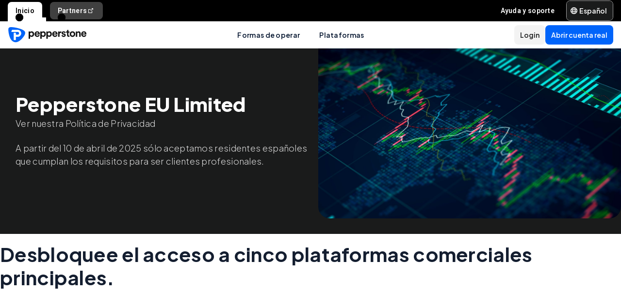

--- FILE ---
content_type: text/html; charset=utf-8
request_url: https://pepperstone.com/es-es/
body_size: 32613
content:
<!DOCTYPE html><html dir="ltr" lang="es-es"><head><meta charSet="utf-8" data-next-head=""/><meta name="viewport" content="width=device-width" data-next-head=""/><title data-next-head="">Operaciones con divisas | Conviértase en un maestro del trading | Pepperstone</title><meta property="og:title" content="Operaciones con divisas | Conviértase en un maestro del trading | Pepperstone" data-next-head=""/><meta property="og:description" content="Conviértete en un maestro del comercio con Pepperstone. Le brindamos las herramientas, la información y el soporte que necesita para operar." data-next-head=""/><meta property="og:url" content="https://pepperstone.com/es-es/" data-next-head=""/><meta property="og:image" content="https://eu-images.contentstack.com/v3/assets/bltaec35894448c7261/blt1806590e67027108/65e98050f60e33040ab8c4b2/Pepperstone_Default_Thumbnail.jpg" data-next-head=""/><meta property="og:type" content="website" data-next-head=""/><meta name="description" content="Conviértete en un maestro del comercio con Pepperstone. Le brindamos las herramientas, la información y el soporte que necesita para operar." data-next-head=""/><link rel="canonical" href="https://pepperstone.com/es-es/" data-next-head=""/><style type="text/css" data-next-head=""></style><link rel="alternate" href="https://pepperstone.com/en-ae/" hrefLang="en-ae" data-next-head=""/><link rel="alternate" href="https://pepperstone.com/ar/" hrefLang="ar-ae" data-next-head=""/><link rel="alternate" href="https://pepperstone.com/en-af/" hrefLang="en-ke" data-next-head=""/><link rel="alternate" href="https://pepperstone.com/en-af/" hrefLang="en-ng" data-next-head=""/><link rel="alternate" href="https://pepperstone.com/en-af/" hrefLang="en-tz" data-next-head=""/><link rel="alternate" href="https://pepperstone.com/en-af/" hrefLang="en-ma" data-next-head=""/><link rel="alternate" href="https://pepperstone.com/en-af/" hrefLang="en-bw" data-next-head=""/><link rel="alternate" href="https://pepperstone.com/en-af/" hrefLang="en-za" data-next-head=""/><link rel="alternate" href="https://pepperstone.com/en-eu/" hrefLang="en-de" data-next-head=""/><link rel="alternate" href="https://pepperstone.com/en-eu/" hrefLang="en-PL" data-next-head=""/><link rel="alternate" href="https://pepperstone.com/en-eu/" hrefLang="en-fr" data-next-head=""/><link rel="alternate" href="https://pepperstone.com/en-eu/" hrefLang="en-nl" data-next-head=""/><link rel="alternate" href="https://pepperstone.com/en-eu/" hrefLang="en-pt" data-next-head=""/><link rel="alternate" href="https://pepperstone.com/en-eu/" hrefLang="en-lv" data-next-head=""/><link rel="alternate" href="https://pepperstone.com/en-eu/" hrefLang="en-mt" data-next-head=""/><link rel="alternate" href="https://pepperstone.com/en-eu/" hrefLang="en-cy" data-next-head=""/><link rel="alternate" href="https://pepperstone.com/en-eu/" hrefLang="en-hr" data-next-head=""/><link rel="alternate" href="https://pepperstone.com/en-eu/" hrefLang="en-se" data-next-head=""/><link rel="alternate" href="https://pepperstone.com/en-eu/" hrefLang="en-si" data-next-head=""/><link rel="alternate" href="https://pepperstone.com/en-eu/" hrefLang="en-it" data-next-head=""/><link rel="alternate" href="https://pepperstone.com/en-eu/" hrefLang="en-fi" data-next-head=""/><link rel="alternate" href="https://pepperstone.com/en-eu/" hrefLang="en-dk" data-next-head=""/><link rel="alternate" href="https://pepperstone.com/en-eu/" hrefLang="en-ie" data-next-head=""/><link rel="alternate" href="https://pepperstone.com/en-eu/" hrefLang="en-sk" data-next-head=""/><link rel="alternate" href="https://pepperstone.com/en-eu/" hrefLang="en-ro" data-next-head=""/><link rel="alternate" href="https://pepperstone.com/en-eu/" hrefLang="en-no" data-next-head=""/><link rel="alternate" href="https://pepperstone.com/en-eu/" hrefLang="en-cz" data-next-head=""/><link rel="alternate" href="https://pepperstone.com/en-eu/" hrefLang="en-gr" data-next-head=""/><link rel="alternate" href="https://pepperstone.com/en-eu/" hrefLang="en-ee" data-next-head=""/><link rel="alternate" href="https://pepperstone.com/en-eu/" hrefLang="en-hu" data-next-head=""/><link rel="alternate" href="https://pepperstone.com/en-eu/" hrefLang="en-bg" data-next-head=""/><link rel="alternate" href="https://pepperstone.com/en-gb/" hrefLang="en-gb" data-next-head=""/><link rel="alternate" href="https://pepperstone.com/vi-vn/" hrefLang="vi-vn" data-next-head=""/><link rel="alternate" href="https://pepperstone.com/th-th/" hrefLang="th-th" data-next-head=""/><link rel="alternate" href="https://pepperstone.com/es-la/" hrefLang="es-co" data-next-head=""/><link rel="alternate" href="https://pepperstone.com/es-la/" hrefLang="es-cl" data-next-head=""/><link rel="alternate" href="https://pepperstone.com/es-la/" hrefLang="es-mx" data-next-head=""/><link rel="alternate" href="https://pepperstone.com/es-la/" hrefLang="es" data-next-head=""/><link rel="alternate" href="https://pepperstone.com/pt/" hrefLang="pt-br" data-next-head=""/><link rel="alternate" href="https://pepperstone.com/pt/" hrefLang="pt" data-next-head=""/><link rel="alternate" href="https://pepperstone.com/it-it/" hrefLang="it-it" data-next-head=""/><link rel="alternate" href="https://pepperstone.com/de-de/" hrefLang="de-de" data-next-head=""/><link rel="alternate" href="https://pepperstone.com/de-de/" hrefLang="de-at" data-next-head=""/><link rel="alternate" href="https://pepperstone.com/zht/" hrefLang="zh-Hant" data-next-head=""/><link rel="alternate" href="https://pepperstone.com/zh/" hrefLang="zh-Hans" data-next-head=""/><link rel="alternate" href="https://pepperstone.com/en/" hrefLang="en-hk" data-next-head=""/><link rel="alternate" href="https://pepperstone.com/en/" hrefLang="en-sg" data-next-head=""/><link rel="alternate" href="https://pepperstone.com/en/" hrefLang="en-ch" data-next-head=""/><link rel="alternate" href="https://pepperstone.com/en/" hrefLang="en" data-next-head=""/><link rel="alternate" href="https://pepperstone.com" hrefLang="x-default" data-next-head=""/><link rel="alternate" href="https://pepperstone.com/en/" hrefLang="en-om" data-next-head=""/><link rel="alternate" href="https://pepperstone.com/en/" hrefLang="en-tr" data-next-head=""/><link rel="alternate" href="https://pepperstone.com/en-au/" hrefLang="en-au" data-next-head=""/><link rel="alternate" href="https://pepperstone.com/fr-fr/" hrefLang="fr-fr" data-next-head=""/><link rel="alternate" href="https://pepperstone.com/ar-sa/" hrefLang="ar-om" data-next-head=""/><link rel="alternate" href="https://pepperstone.com/ar-sa/" hrefLang="ar" data-next-head=""/><link rel="alternate" href="https://pepperstone.com/zh-au/" hrefLang="zh-Hans-au" data-next-head=""/><link rel="alternate" href="https://pepperstone.com/es-es/" hrefLang="es-es" data-next-head=""/><style>
.t-search-bar { opacity: 0; }
.t-search-bar input.ps-w-full, .t-search-bar i  { display: none !important;  }
i.ps-tw-reset.ps-icon.ps-icon-search.ps-leading-none.ps-text-icon-sm.ps-leading-sm.ps-text-color-inherit.ps-block.ps-text-center {display: none !important;}
.ps-p-sm button.ps-inline-flex.ps-items-center.ps-justify-center.rtl\:ps-flex-row-reverse.ps-gap-xs.ps-aspect-square.ps-tw-reset.ps-btn.ps-btn-sm.ps-btn-transparent.ps-w-8.ps-p-0:nth-child(1) { pointer-events: none; }
.lead-content__paragraph { font-size: 18px; }
</style><link rel="icon" href="/public/favicon.ico"/><link rel="preconnect" href="https://fonts.googleapis.com"/><link rel="preconnect" href="https://fonts.gstatic.com" crossorigin="anonymous"/><link href="https://fonts.googleapis.com/css2?family=Roboto:wght@300;400;500;600;700;800&amp;family=Titillium+Web:wght@300;400;500;600;700;800&amp;display=swap" as="style" rel="stylesheet preload"/><link href="https://fonts.googleapis.com/css2?family=Roboto:wght@300;400;500;600;700;800&amp;family=Plus+Jakarta+Sans:wght@300;400;500;600;700;800&amp;display=swap" as="style" rel="stylesheet preload"/><style>
                /* Ensure text remains visible during font loading */
                html {
                  font-display: swap;
                }
              </style><link rel="preload" as="image" href="https://eu-images.contentstack.com/v3/assets/bltaec35894448c7261/blt013b41d360c19b41/62e77eaee059876d2efe0a21/stockphoto_googleimages.jpeg?format=webp" type="image/webp" fetchPriority="high"/><meta name="app-version" content="3.28.2"/><link rel="preload" href="/_next/static/css/200d71d7fd9904ee.css" as="style"/><link rel="stylesheet" href="/_next/static/css/200d71d7fd9904ee.css" data-n-g=""/><link rel="preload" href="/_next/static/css/fd095d7e65eb7180.css" as="style"/><link rel="stylesheet" href="/_next/static/css/fd095d7e65eb7180.css"/><noscript data-n-css=""></noscript><script defer="" nomodule="" src="/_next/static/chunks/polyfills-42372ed130431b0a.js"></script><script defer="" src="/_next/static/chunks/4085.77f82f1a3d26fe37.js"></script><script defer="" src="/_next/static/chunks/1360.3b29d6e29a06d366.js"></script><script defer="" src="/_next/static/chunks/3054.b29cfd6aa3fe241c.js"></script><script defer="" src="/_next/static/chunks/9923.265f2dc533c2947e.js"></script><script src="/_next/static/chunks/webpack-671088444425b462.js" defer=""></script><script src="/_next/static/chunks/framework-327a01d854ba7a91.js" defer=""></script><script src="/_next/static/chunks/main-3ee2d761eeb7f25e.js" defer=""></script><script src="/_next/static/chunks/pages/_app-d2e56af70361480a.js" defer=""></script><script src="/_next/static/chunks/cd97a040-40c68d3228a520b7.js" defer=""></script><script src="/_next/static/chunks/296aa026-f84131af4eee550b.js" defer=""></script><script src="/_next/static/chunks/58474bfb-49ee3643500e607c.js" defer=""></script><script src="/_next/static/chunks/7534-9f250018cce42395.js" defer=""></script><script src="/_next/static/chunks/435-0ae0b96b89d38e20.js" defer=""></script><script src="/_next/static/chunks/8220-79ddac0823e5bb51.js" defer=""></script><script src="/_next/static/chunks/5104-ab5c6ec578487815.js" defer=""></script><script src="/_next/static/chunks/6205-db7c5477de38f768.js" defer=""></script><script src="/_next/static/chunks/3861-00a21997a1228846.js" defer=""></script><script src="/_next/static/chunks/5638-a55624444f1ef989.js" defer=""></script><script src="/_next/static/chunks/pages/%5B%5B...slug%5D%5D-0453932214006b43.js" defer=""></script><script src="/_next/static/nyfHZ_3PIJjX7cec_a-s1/_buildManifest.js" defer=""></script><script src="/_next/static/nyfHZ_3PIJjX7cec_a-s1/_ssgManifest.js" defer=""></script></head><body><div id="__next"><div class="ps-grid ps-bg-semantic-surface-foreground ps-grid-areas-one-column-layout ps-h-screen" data-testid="pui-one-column-layout"><div class="ps-relative ps-z-100 ps-grid-in-header"><div class="ps-relative"><div class="ps-box-border ps-flex ps-w-full ps-items-center ps-justify-between ps-bg-black ps-pe-sm ps-ps-xs"><ul class="ps-m-0 ps-flex ps-list-none ps-ps-0"><li><div class="global-nav-button-decor ps-relative ps-float-left ps-overflow-hidden ps-pointer-events-none ps-block ps-px-xs ps-pt-[4px] active"><a href="/es-es/" target="_self" class="ps-tw-reset ps-no-underline ps-float-left ps-gap-xs ps-flex ps-items-center ps-mb-0 ps-px-sm ps-pointer-events-auto ps-cursor-pointer ps-rounded-t-md ps-font-body ps-text-link-v2-sm ps-text-black ps-bg-white ps-h-[40px]" data-testid="pui-gn-btn-default">Inicio</a></div></li><li><div class="global-nav-button-decor ps-relative ps-float-left ps-overflow-hidden ps-pointer-events-none ps-block ps-px-xs ps-pt-[4px]"><a href="https://pepperstonepartners.com/es/" target="_blank" class="ps-tw-reset ps-no-underline ps-float-left ps-gap-xs ps-flex ps-items-center ps-mb-[4px] ps-px-sm hover:ps-mb-0 ps-pointer-events-auto ps-cursor-pointer ps-rounded-md hover:ps-rounded-none hover:ps-rounded-t-md ps-font-body ps-text-link-v2-sm ps-text-white hover:ps-text-black ps-bg-[rgba(255,255,255,0.25)] hover:ps-bg-white ps-h-[36px] hover:ps-h-[40px]" data-testid="pui-gn-btn-default">Partners<div data-testid="atoms-icon-renderer-stringified"><i role="img" style="width:fit-content" class="ps-tw-reset ps-icon ps-icon-partners-link ps-leading-none ps-text-icon-sm ps-leading-sm ps-text-color-inherit ps-block ps-text-center" aria-label="partners-link icon" aria-hidden="false" data-testid="pui-icon"></i></div></a></div></li></ul><div class="ps-grid ps-grid-cols-[minmax(0,1fr)_min-content] ps-items-center ps-gap-xs"><ul class="ps-m-0 ps-flex ps-list-none ps-overflow-hidden ps-ps-0"><li class="ps-w-full"><a href="/es-es/ayuda-y-soporte/" target="_self" class="ps-mb-[4px] ps-tw-reset ps-no-underline ps-flex ps-items-center ps-mt-[4px] ps-px-sm ps-cursor-pointer ps-rounded-md ps-font-body ps-text-link-v2-sm ps-text-white hover:ps-bg-[rgba(255,255,255,0.25)] ps-h-[36px]" data-testid="pui-gn-btn-text"><span class="ps-overflow-hidden ps-text-ellipsis ps-whitespace-nowrap">Ayuda y soporte</span></a></li></ul><div class="ps-tw-reset ps-relative ps-flex ps-w-max-content ps-rounded-md ps-border ps-border-v2-border-platform" data-testid="pui-language-selector"><button class="ps-inline-flex ps-items-center ps-justify-center rtl:ps-flex-row-reverse ps-gap-xs ps-tw-reset ps-btn ps-btn-md ps-btn-selected ps-text-white" data-testid="pui-buttons" role="button" type="button"><div class="ps-flex ps-items-center ps-font-normal ltr:ps-order-1 rtl:ps-order-2" data-testid="icon"><div data-testid="atoms-icon-renderer-component"><i role="img" style="width:fit-content;font-size:14px" class="ps-tw-reset ps-icon ps-icon-world ps-leading-none ps-text-color-inherit ps-block ps-text-center" aria-label="world icon" aria-hidden="false" data-testid="pui-icon"></i></div></div><div class="ltr:ps-order-2 rtl:ps-order-1 ps-px-2xs !ps-pe-2xs !ps-px-0">Español</div></button><div class="ps-top-[calc(100%_+_8px)] ps-c-scrollbar ps-absolute ps-z-[200] ps-right-0 rtl:ps-left-0 rtl:ps-right-auto ps-w-[279px] ps-h-auto ps-flex ps-flex-col ps-py-sm ps-bg-white ps-rounded-md ps-shadow-box-hover md:ps-overflow-y-clip ps-transition-all ps-ease-ease ps-duration-400 ps-invisible ps-opacity-0" id="language-selector-options-container" style="max-height:400px" data-testid="pui-language-selector-options-container"><div class="ps-c-scrollbar-inner"><div data-testid="pui-language-selector-options-list"><ul class="ps-flex ps-flex-col ps-gap-1 ps-pe-1.5 ps-ps-sm"><li class="ps-btn ps-btn-md ps-btn-light ps-relative ps-cursor-pointer ps-justify-start !ps-bg-product-button-bg-secondary-default" role="presentation" data-testid="pui-language-selector-option"><span>Español</span><span class="ps-me-0 ps-ms-auto ps-text-text-primary-success"><i role="img" style="width:fit-content;font-size:10px" class="ps-tw-reset ps-icon ps-icon-check-mark ps-leading-none ps-text-color-inherit ps-block ps-text-center" aria-label="check-mark icon" aria-hidden="false" data-testid="pui-icon"></i></span></li><li class="ps-btn ps-btn-md ps-btn-light ps-relative ps-cursor-pointer ps-justify-start hover:!ps-bg-product-button-bg-secondary-default" role="presentation" data-testid="pui-language-selector-option"><span>English</span></li><li class="ps-btn ps-btn-md ps-btn-light ps-relative ps-cursor-pointer ps-justify-start hover:!ps-bg-product-button-bg-secondary-default" role="presentation" data-testid="pui-language-selector-option"><span>Italiano</span></li><li class="ps-btn ps-btn-md ps-btn-light ps-relative ps-cursor-pointer ps-justify-start hover:!ps-bg-product-button-bg-secondary-default" role="presentation" data-testid="pui-language-selector-option"><span>Français</span></li></ul></div></div></div></div></div></div></div><div class="ps-tw-reset"><div class="ps-z-100 ps-h-[56px] ps-bg-white ps-relative ps-flex ps-items-center ps-justify-between ps-self-stretch ps-px-sm lg:ps-gap-md md:ps-gap-sm md:ps-px-md sm:ps-h-header-mobile" data-testid="pui-header"><div class="ps-shrink-0 lg:ps-ml-0 lg:ps-mr-auto lg:ps-w-auto rtl:lg:ps-ml-auto rtl:lg:ps-mr-0"><div class="lg:ps-hidden"><a class="ps-tw-reset ps-link" href="/es-es/" target="_self" data-testid="pui-custom-link"><img class="ps-tw-reset" src="[data-uri]" width="164" height="32" alt="Pepperstone logo" data-testid="pui-logo" style="width:164px;height:32px"/></a></div><div class="ps-hidden lg:ps-block"><a class="ps-tw-reset ps-link" href="/es-es/" target="_self" data-testid="pui-custom-link"><img class="ps-tw-reset" src="[data-uri]" width="36" height="32" alt="Pepperstone logo" data-testid="pui-logo" style="width:36px;height:32px"/></a></div></div><div class="ps-hidden min-xl:ps-block"><nav class="ps-tw-reset ps-h-[56px]" aria-label="Main navigation" data-testid="top-nav-component"><ul class="ps-m-0 ps-flex ps-h-full ps-list-none ps-justify-center ps-p-0"><li class="top-nav-dropdown"><a class="top-nav-menu-item-link ps-flex ps-h-[56px] ps-cursor-pointer ps-items-center ps-whitespace-nowrap ps-px-[20px] ps-font-sans ps-text-body-v2-sm ps-font-semibold ps-text-v2-text-base-primary ps-no-underline" href="/es-es/formas-de-operar/" target="_self" data-testid="pui-custom-link" tabindex="0">Formas de operar</a><div class="top-nav-dropdown-menu ps-absolute ps-left-0 ps-right-0 ps-flex ps-justify-center ps-gap-[60px] ps-bg-semantic-surface-background ps-p-lg ps-drop-shadow-[0_8px_4px_rgba(21,21,21,0.15)] ps-pointer-events-none ps-invisible ps-opacity-0" data-testid="top-nav-dropdown-menu"><ul class="ps-m-0 ps-flex ps-flex-1 ps-list-none ps-gap-y-sm ps-p-0 ps-max-w-[540px] ps-flex-col"><li class="ps-max-w-[540px] ps-min-w-[400px]"><a class="ps-tw-reset ps-flex ps-cursor-pointer ps-rounded-md ps-font-sans ps-transition-colors ps-p-[24px] ps-gap-[12px] ps-flex-row ps-items-center ps-text-[#232628] hover:ps-bg-v2-grey-200" href="/es-es/formas-de-operar/precios/" target="_self" data-testid="pui-custom-link"><div class="ps-flex ps-shrink-0 ps-items-center ps-justify-center ps-rounded-full ps-h-[45px] ps-w-[45px] ps-bg-v2-brand-blue-500/10"><div data-testid="atoms-icon-renderer-stringified"><i role="img" style="width:fit-content" class="ps-tw-reset ps-icon ps-icon-how-pep-make-money ps-leading-none ps-text-icon-sm ps-leading-sm ps-text-cta-primary-base ps-block ps-text-center" aria-label="how-pep-make-money icon" aria-hidden="false" data-testid="pui-icon"></i></div></div><div class="ps-flex-1"><div><div><p class="ps-text-[16px] ps-font-semibold ps-leading-[125%] ps-font-sans ps-text-[#232628]">Precios</p><p class="ps-mt-1 ps-text-menu-item-card-subtitle lg:ps-text-menu-item-card-subtitle-sm ps-text-[#232628]/75">Descubre nuestros spreads ajustados, además de todas las demás tarifas posibles</p></div></div></div></a></li></ul><ul class="ps-m-0 ps-flex ps-h-full ps-max-w-[640px] ps-flex-1 ps-list-none ps-flex-col ps-gap-sm ps-rounded-md ps-bg-[rgb(246,246,246)] ps-px-lg ps-py-[20px]"><li><div class="ps-flex ps-items-center ps-gap-xs ps-text-[rgb(35,38,40)]"><a class="ps-tw-reset ps-inline-block ps-h-[36px] ps-cursor-pointer ps-border-b-0 ps-border-transparent ps-py-xs ps-font-sans ps-text-link-md ps-font-semibold lg:ps-text-label-md-mobile menu-item-link" href="/es-es/formas-de-operar/cuentas-de-trading/" target="_self" data-testid="pui-custom-link">Cuentas de trading<i role="img" style="width:fit-content" class="ps-tw-reset ps-icon ps-icon-arrow-right-narrow ps-leading-none ps-text-icon-sm ps-leading-sm ps-text-color-inherit ps-block ps-text-center ps-hidden menu-item-link-icon ps-relative ps-top-[2px] rtl:ps-rotate-180 lg:ps-text-link-sm" aria-label="arrow-right-narrow icon" aria-hidden="false" data-testid="pui-icon"></i></a></div></li><li><div class="ps-flex ps-items-center ps-gap-xs ps-text-[rgb(35,38,40)]"><a class="ps-tw-reset ps-inline-block ps-h-[36px] ps-cursor-pointer ps-border-b-0 ps-border-transparent ps-py-xs ps-font-sans ps-text-link-md ps-font-semibold lg:ps-text-label-md-mobile menu-item-link" href="/es-es/formas-de-operar/horario-de-trading/" target="_self" data-testid="pui-custom-link">Horario de trading<i role="img" style="width:fit-content" class="ps-tw-reset ps-icon ps-icon-arrow-right-narrow ps-leading-none ps-text-icon-sm ps-leading-sm ps-text-color-inherit ps-block ps-text-center ps-hidden menu-item-link-icon ps-relative ps-top-[2px] rtl:ps-rotate-180 lg:ps-text-link-sm" aria-label="arrow-right-narrow icon" aria-hidden="false" data-testid="pui-icon"></i></a></div></li><li><div class="ps-flex ps-items-center ps-gap-xs ps-text-[rgb(35,38,40)]"><a class="ps-tw-reset ps-inline-block ps-h-[36px] ps-cursor-pointer ps-border-b-0 ps-border-transparent ps-py-xs ps-font-sans ps-text-link-md ps-font-semibold lg:ps-text-label-md-mobile menu-item-link" href="/es-es/formas-de-operar/horario-de-trading/calendario-de-mantenimiento/" target="_self" data-testid="pui-custom-link">Mantenimiento<i role="img" style="width:fit-content" class="ps-tw-reset ps-icon ps-icon-arrow-right-narrow ps-leading-none ps-text-icon-sm ps-leading-sm ps-text-color-inherit ps-block ps-text-center ps-hidden menu-item-link-icon ps-relative ps-top-[2px] rtl:ps-rotate-180 lg:ps-text-link-sm" aria-label="arrow-right-narrow icon" aria-hidden="false" data-testid="pui-icon"></i></a></div></li></ul></div></li><li class="top-nav-dropdown"><a class="top-nav-menu-item-link ps-flex ps-h-[56px] ps-cursor-pointer ps-items-center ps-whitespace-nowrap ps-px-[20px] ps-font-sans ps-text-body-v2-sm ps-font-semibold ps-text-v2-text-base-primary ps-no-underline" href="/es-es/plataformas/" target="_self" data-testid="pui-custom-link" tabindex="0">Plataformas</a><div class="top-nav-dropdown-menu ps-absolute ps-left-0 ps-right-0 ps-flex ps-justify-center ps-gap-[60px] ps-bg-semantic-surface-background ps-p-lg ps-drop-shadow-[0_8px_4px_rgba(21,21,21,0.15)] ps-pointer-events-none ps-invisible ps-opacity-0" data-testid="top-nav-dropdown-menu"><ul class="ps-m-0 ps-flex ps-h-full ps-max-w-[640px] ps-flex-1 ps-list-none ps-flex-col ps-gap-sm ps-rounded-md ps-bg-[rgb(246,246,246)] ps-px-lg ps-py-[20px]"><li><div class="ps-flex ps-items-center ps-gap-xs ps-text-[rgb(35,38,40)]"><a class="ps-tw-reset ps-inline-block ps-h-[36px] ps-cursor-pointer ps-border-b-0 ps-border-transparent ps-py-xs ps-font-sans ps-text-link-md ps-font-semibold lg:ps-text-label-md-mobile menu-item-link" href="/es-es/plataformas/herramientas-de-trading/" target="_self" data-testid="pui-custom-link">Herramientas de trading<i role="img" style="width:fit-content" class="ps-tw-reset ps-icon ps-icon-arrow-right-narrow ps-leading-none ps-text-icon-sm ps-leading-sm ps-text-color-inherit ps-block ps-text-center ps-hidden menu-item-link-icon ps-relative ps-top-[2px] rtl:ps-rotate-180 lg:ps-text-link-sm" aria-label="arrow-right-narrow icon" aria-hidden="false" data-testid="pui-icon"></i></a></div></li></ul></div></li></ul></nav></div><div class="ps-flex ps-items-center ps-gap-xs rtl:ps-ml-0 rtl:ps-mr-md  lg:ps-ml-0 rtl:lg:ps-mr-0"><div class="ps-gap-sm ps-flex ps-shrink-0 ps-flex-row-reverse ps-items-center" data-testid="pui-header-buttons"><button class="ps-inline-flex ps-items-center ps-justify-center rtl:ps-flex-row-reverse ps-gap-xs ps-tw-reset ps-btn ps-btn-md ps-btn-primary" data-testid="pui-buttons" role="button" type="button"><div class="ltr:ps-order-2 rtl:ps-order-1 ps-px-2xs">Abrir cuenta real</div></button><button class="ps-inline-flex ps-items-center ps-justify-center rtl:ps-flex-row-reverse ps-gap-xs ps-tw-reset ps-btn ps-btn-md ps-btn-secondary ps-hidden min-xl:ps-inline-flex" data-testid="pui-buttons" role="button" type="button"><div class="ltr:ps-order-2 rtl:ps-order-1 ps-px-2xs">Login</div></button></div></div><div class="ps-block min-xl:ps-hidden"><div class="ps-cursor-pointer"><i role="img" style="width:fit-content" class="ps-tw-reset ps-icon ps-icon-menu ps-leading-none ps-text-icon-sm ps-leading-sm ps-text-color-inherit ps-block ps-text-center" aria-label="menu icon" aria-hidden="false" data-testid="pui-icon"></i></div></div></div><div class="header-mobile-nav ps-absolute ps-left-0 ps-right-0 ps-z-100 ps-pointer-events-none ps-invisible ps-opacity-0"><nav style="height:calc(100vh - 0px)" class="ps-overflow-y-auto ps-bg-white ps-p-md" aria-label="Mobile main navigation" data-testid="mobile-top-nav-component"><ul class="ps-m-0 ps-flex ps-w-full ps-flex-col ps-gap-y-[40px] ps-p-0"><li class="ps-list-none"><div class="ps-tw-reset" data-testid="pui-collapsible-panel"><button class="ps-flex ps-w-full ps-justify-between ps-bg-transparent" aria-expanded="false" aria-controls="collapsible-panel-content-Formas-de-operar" data-testid="pui-collapsible-panel-header"><a class="ps-tw-reset ps-link" href="/es-es/formas-de-operar/" target="_self" data-testid="pui-custom-link"><h3 class="ps-text-v2-neutral-1200 ps-text-left ps-font-sans ps-text-label-md ps-text-text-primary-base">Formas de operar</h3></a><div class="ps-flex ps-items-center ps-justify-center"><i role="img" style="width:fit-content;font-size:12px" class="ps-tw-reset ps-icon ps-icon-arrow-down ps-leading-none ps-text-color-inherit ps-block ps-text-center" aria-label="arrow-down icon" aria-hidden="false" data-testid="pui-icon"></i></div></button><div id="collapsible-panel-content-Formas-de-operar" role="region" tabindex="-1" class="ps-border-t-0 ps-p-0 ps-font-body ps-hidden" data-testid="pui-collapsible-panel-content"><ul class="ps-mt-xs ps-flex ps-flex-col ps-gap-y-sm"><li><a class="ps-tw-reset ps-flex ps-cursor-pointer ps-rounded-md ps-font-sans ps-transition-colors ps-p-[24px] ps-gap-[12px] ps-flex-row ps-items-center ps-text-[#232628] hover:ps-bg-v2-grey-200" href="/es-es/formas-de-operar/precios/" target="_self" data-testid="pui-custom-link"><div class="ps-flex ps-shrink-0 ps-items-center ps-justify-center ps-rounded-full ps-h-[45px] ps-w-[45px] ps-bg-v2-brand-blue-500/10"><div data-testid="atoms-icon-renderer-stringified"><i role="img" style="width:fit-content" class="ps-tw-reset ps-icon ps-icon-how-pep-make-money ps-leading-none ps-text-icon-sm ps-leading-sm ps-text-cta-primary-base ps-block ps-text-center" aria-label="how-pep-make-money icon" aria-hidden="false" data-testid="pui-icon"></i></div></div><div class="ps-flex-1"><div><div><p class="ps-text-[16px] ps-font-semibold ps-leading-[125%] ps-font-sans ps-text-[#232628]">Precios</p><p class="ps-mt-1 ps-text-menu-item-card-subtitle lg:ps-text-menu-item-card-subtitle-sm ps-text-[#232628]/75">Descubre nuestros spreads ajustados, además de todas las demás tarifas posibles</p></div></div></div></a></li></ul><ul class="ps-mt-sm ps-flex ps-flex-1 ps-list-none ps-flex-col ps-gap-sm ps-rounded-md ps-bg-[rgb(246,246,246)] ps-px-md ps-py-sm"><li><div class="ps-flex ps-items-center ps-gap-xs ps-text-[rgb(35,38,40)]"><a class="ps-tw-reset ps-inline-block ps-h-[36px] ps-cursor-pointer ps-border-b-0 ps-border-transparent ps-py-xs ps-font-sans ps-text-link-md ps-font-semibold lg:ps-text-label-md-mobile menu-item-link" href="/es-es/formas-de-operar/cuentas-de-trading/" target="_self" data-testid="pui-custom-link">Cuentas de trading<i role="img" style="width:fit-content" class="ps-tw-reset ps-icon ps-icon-arrow-right-narrow ps-leading-none ps-text-icon-sm ps-leading-sm ps-text-color-inherit ps-block ps-text-center ps-hidden menu-item-link-icon ps-relative ps-top-[2px] rtl:ps-rotate-180 lg:ps-text-link-sm" aria-label="arrow-right-narrow icon" aria-hidden="false" data-testid="pui-icon"></i></a></div></li><li><div class="ps-flex ps-items-center ps-gap-xs ps-text-[rgb(35,38,40)]"><a class="ps-tw-reset ps-inline-block ps-h-[36px] ps-cursor-pointer ps-border-b-0 ps-border-transparent ps-py-xs ps-font-sans ps-text-link-md ps-font-semibold lg:ps-text-label-md-mobile menu-item-link" href="/es-es/formas-de-operar/horario-de-trading/" target="_self" data-testid="pui-custom-link">Horario de trading<i role="img" style="width:fit-content" class="ps-tw-reset ps-icon ps-icon-arrow-right-narrow ps-leading-none ps-text-icon-sm ps-leading-sm ps-text-color-inherit ps-block ps-text-center ps-hidden menu-item-link-icon ps-relative ps-top-[2px] rtl:ps-rotate-180 lg:ps-text-link-sm" aria-label="arrow-right-narrow icon" aria-hidden="false" data-testid="pui-icon"></i></a></div></li><li><div class="ps-flex ps-items-center ps-gap-xs ps-text-[rgb(35,38,40)]"><a class="ps-tw-reset ps-inline-block ps-h-[36px] ps-cursor-pointer ps-border-b-0 ps-border-transparent ps-py-xs ps-font-sans ps-text-link-md ps-font-semibold lg:ps-text-label-md-mobile menu-item-link" href="/es-es/formas-de-operar/horario-de-trading/calendario-de-mantenimiento/" target="_self" data-testid="pui-custom-link">Mantenimiento<i role="img" style="width:fit-content" class="ps-tw-reset ps-icon ps-icon-arrow-right-narrow ps-leading-none ps-text-icon-sm ps-leading-sm ps-text-color-inherit ps-block ps-text-center ps-hidden menu-item-link-icon ps-relative ps-top-[2px] rtl:ps-rotate-180 lg:ps-text-link-sm" aria-label="arrow-right-narrow icon" aria-hidden="false" data-testid="pui-icon"></i></a></div></li></ul></div></div></li><li class="ps-list-none"><div class="ps-tw-reset" data-testid="pui-collapsible-panel"><button class="ps-flex ps-w-full ps-justify-between ps-bg-transparent" aria-expanded="false" aria-controls="collapsible-panel-content-Plataformas" data-testid="pui-collapsible-panel-header"><a class="ps-tw-reset ps-link" href="/es-es/plataformas/" target="_self" data-testid="pui-custom-link"><h3 class="ps-text-v2-neutral-1200 ps-text-left ps-font-sans ps-text-label-md ps-text-text-primary-base">Plataformas</h3></a><div class="ps-flex ps-items-center ps-justify-center"><i role="img" style="width:fit-content;font-size:12px" class="ps-tw-reset ps-icon ps-icon-arrow-down ps-leading-none ps-text-color-inherit ps-block ps-text-center" aria-label="arrow-down icon" aria-hidden="false" data-testid="pui-icon"></i></div></button><div id="collapsible-panel-content-Plataformas" role="region" tabindex="-1" class="ps-border-t-0 ps-p-0 ps-font-body ps-hidden" data-testid="pui-collapsible-panel-content"><ul class="ps-mt-sm ps-flex ps-flex-1 ps-list-none ps-flex-col ps-gap-sm ps-rounded-md ps-bg-[rgb(246,246,246)] ps-px-md ps-py-sm"><li><div class="ps-flex ps-items-center ps-gap-xs ps-text-[rgb(35,38,40)]"><a class="ps-tw-reset ps-inline-block ps-h-[36px] ps-cursor-pointer ps-border-b-0 ps-border-transparent ps-py-xs ps-font-sans ps-text-link-md ps-font-semibold lg:ps-text-label-md-mobile menu-item-link" href="/es-es/plataformas/herramientas-de-trading/" target="_self" data-testid="pui-custom-link">Herramientas de trading<i role="img" style="width:fit-content" class="ps-tw-reset ps-icon ps-icon-arrow-right-narrow ps-leading-none ps-text-icon-sm ps-leading-sm ps-text-color-inherit ps-block ps-text-center ps-hidden menu-item-link-icon ps-relative ps-top-[2px] rtl:ps-rotate-180 lg:ps-text-link-sm" aria-label="arrow-right-narrow icon" aria-hidden="false" data-testid="pui-icon"></i></a></div></li></ul></div></div></li></ul></nav></div></div></div><div class="ps-height-auto ps-bg-white ps-grid-in-main ps-relative ps-z-90 ps-overflow-y-auto ps-overflow-x-hidden"><div id="scrollToDivOnNavigation"></div><div aria-hidden="true" class="ps-relative ps-z-[200]"><div role="presentation" class="ps-invisible ps-opacity-0 ps-transition-opacity ps-duration-400 ps-ease-ease  ps-absolute ps-bottom-0 ps-left-0 ps-right-0 ps-top-0 ps-z-20 ps-min-h-screen ps-bg-black/50"></div><div tabindex="-1"><section class="layout__homepage"><div class="ps-tw-reset ps-relative ps-bg-semantic-surface-black" data-testid="pui-hero-banner"><div class="ps-tw-reset ps-container ps-max-w-[1600px] xl:ps-max-w-[1328px] ps-mx-auto ps-px-0 ps-px-8 xl:ps-pr-0 lg:ps-pl-0" data-testid=""><div class="ps-flex ps-gap-4 lg:ps-flex-col lg:ps-pt-sm md:ps-gap-0"><div class="ps-flex ps-w-1/2 ps-flex-col ps-justify-center ps-gap-lg ps-py-lg lg:ps-w-full lg:ps-p-0 lg:ps-px-sm"><div class="ps-space-y-md md:ps-space-y-xs ps-flex ps-flex-col md:ps-gap-2" data-testid="pui-hero-banner-text-content"><div data-testid="pui-typo"><h1 class="ps-tw-reset ps-font-sans ps-text-display-sm ps-text-display-v2-lg xxl:ps-text-display-v2-md md:ps-text-display-v2-sm ps-text-v2-text-on-emphasis-primary">Pepperstone EU Limited</h1></div></div><div data-testid="pui-hero-banner-disclaimer" class="ps-text-base ps-font-sans md:ps-text-body-sm ps-text-text-onemphasis-secondary"><p>Ver nuestra <a href="https://eu-assets.contentstack.com/v3/assets/bltaec35894448c7261/blt06d6203ebe127dcc/Cyprus_Privacy_Policy.pdf" target="_self">Política de Privacidad</a></p><br /><p><a href="https://eu-assets.contentstack.com/v3/assets/bltaec35894448c7261/blt06d6203ebe127dcc/Cyprus_Privacy_Policy.pdf" target="_self"></a>A partir del 10 de abril de 2025 sólo aceptamos residentes españoles que cumplan los requisitos para ser clientes profesionales.</p></div><div class="-ps-ms-12 md:-ps-ms-10 sm:-ps-me-8 sm:-ps-ms-8"><div data-testid="pui-metrics" class="ps-p-6 sm:ps-p-4 ps-bg-semantic-surface-black"><div class="ps-tw-reset ps-container ps-gap-sm ps-flex ps-flex-col" data-testid=""></div></div></div></div><div data-testid="pui-hero-banner-media" class="ps-overflow-hidden ps-w-1/2 ps-pb-8"><div class="ps-h-full [&amp;&gt;swiper-container]:ps-h-full ps-relative ps-z-[5]"><swiper-container allow-touch-move="false" effect="fade" fade-effect-cross-fade="true"><swiper-slide><picture class="ps-tw-reset ps-h-full ps-w-full"><source srcSet="https://eu-images.contentstack.com/v3/assets/bltaec35894448c7261/blt013b41d360c19b41/62e77eaee059876d2efe0a21/stockphoto_googleimages.jpeg?&amp;fit=crop&amp;crop=center&amp;auto=webp" type="image/webp" title="responsive-img-source"/><img src="https://eu-images.contentstack.com/v3/assets/bltaec35894448c7261/blt013b41d360c19b41/62e77eaee059876d2efe0a21/stockphoto_googleimages.jpeg?&amp;fit=crop&amp;crop=center" loading="lazy" fetchpriority="auto" class="ps-h-full ps-w-full ps-select-none ps-rounded-b-xl ps-object-cover lg:ps-rounded-b-none" alt="stockphoto_googleimages.jpeg"/></picture></swiper-slide></swiper-container><div data-testid="pui-media-controls" class="ps-tw-reset ps-absolute ps-bottom-4 ps-right-4 ps-z-40 ps-flex ps-items-center ps-gap-2"></div></div></div></div></div></div><section class="
        shortCopyUnit
        
        shortCopyUnit-theme--grey
        
      "><div class="shortCopyUnit__feature"><div><section class="
          shortCopyUnit__text
          shortCopyUnit__text--centerAlignment
          
        "><p class="shortCopyUnit__text--preHeader"></p><header class="shortCopyUnit__text--header theme-grey"><h2><span>Desbloquee el acceso a cinco plataformas comerciales principales.</span></h2><p></p></header><div class="shortCopyUnit__text--sub"></div></section></div><section class="cards containerV2 shortCopyUnit__no-theme theme--grey"><div class="containerV2__content cards-mk-3__content"><div class="cards-container-mk-3 cards-container-mk-3__iconMode cards-container-mk-3__iconMode--6cols"><div class="card-mk-3__cell "><div class="card-mk-3 card-mk-3__bg--white card-mk-3__iconMode card-mk3-pill-text__no"><a href="/es-es/plataformas-operaciones/plataformas/tradingview/" title="Más información" id="" class="" target="_self" rel=""><div class="cards-mk-3__content cards-mk-3__content--icon-card"><img src="https://eu-images.contentstack.com/v3/assets/bltaec35894448c7261/blt15e03572c19db8ff/63174c9a85cf2f4e707779d8/TV-Logo-178x127px-@2x.png" loading="lazy" width="320" height="180" class="cards-mk-3__content--icon" alt=""/><div><div class="cards-mk-3__content--title cards-mk-3__content--title-black">TradingView</div><div class="card-mk-3__cta--container card-mk-3__cta--container-iconMode card-mk-3__cta--centeredlink"><div class="card-mk-3__cta-button card-mk-3__cta-button--secondary"><div class="card-mk-3__cta card-mk-3__cta--black-theme">Más información</div><span role="img" aria-label="arrow-right" rev="icon" class="anticon anticon-arrow-right anticon__black-theme"><svg viewBox="64 64 896 896" focusable="false" data-icon="arrow-right" width="1em" height="1em" fill="currentColor" aria-hidden="true"><path d="M869 487.8L491.2 159.9c-2.9-2.5-6.6-3.9-10.5-3.9h-88.5c-7.4 0-10.8 9.2-5.2 14l350.2 304H152c-4.4 0-8 3.6-8 8v60c0 4.4 3.6 8 8 8h585.1L386.9 854c-5.6 4.9-2.2 14 5.2 14h91.5c1.9 0 3.8-.7 5.2-2L869 536.2a32.07 32.07 0 000-48.4z"></path></svg></span></div></div></div></div></a></div></div><div class="card-mk-3__cell "><div class="card-mk-3 card-mk-3__bg--white card-mk-3__iconMode card-mk3-pill-text__no"><a href="/es-es/plataformas-operaciones/plataformas/metatrader4/" title="Más información" id="" class="" target="_self" rel=""><div class="cards-mk-3__content cards-mk-3__content--icon-card"><img src="https://eu-images.contentstack.com/v3/assets/bltaec35894448c7261/blt7fc6988702701c30/62dfc8d3e059876d2efdfc6e/MT5_Logo.png" loading="lazy" width="320" height="180" class="cards-mk-3__content--icon" alt=""/><div><div class="cards-mk-3__content--title cards-mk-3__content--title-black">MetaTrader 4</div><div class="card-mk-3__cta--container card-mk-3__cta--container-iconMode card-mk-3__cta--centeredlink"><div class="card-mk-3__cta-button card-mk-3__cta-button--secondary"><div class="card-mk-3__cta card-mk-3__cta--black-theme">Más información</div><span role="img" aria-label="arrow-right" rev="icon" class="anticon anticon-arrow-right anticon__black-theme"><svg viewBox="64 64 896 896" focusable="false" data-icon="arrow-right" width="1em" height="1em" fill="currentColor" aria-hidden="true"><path d="M869 487.8L491.2 159.9c-2.9-2.5-6.6-3.9-10.5-3.9h-88.5c-7.4 0-10.8 9.2-5.2 14l350.2 304H152c-4.4 0-8 3.6-8 8v60c0 4.4 3.6 8 8 8h585.1L386.9 854c-5.6 4.9-2.2 14 5.2 14h91.5c1.9 0 3.8-.7 5.2-2L869 536.2a32.07 32.07 0 000-48.4z"></path></svg></span></div></div></div></div></a></div></div><div class="card-mk-3__cell "><div class="card-mk-3 card-mk-3__bg--white card-mk-3__iconMode card-mk3-pill-text__no"><a href="/es-es/plataformas-operaciones/plataformas/metatrader5/" title="Más información" id="" class="" target="_self" rel=""><div class="cards-mk-3__content cards-mk-3__content--icon-card"><img src="https://eu-images.contentstack.com/v3/assets/bltaec35894448c7261/bltb1df2b6b2089365f/62dfc8f5e059876d2efdfc70/MT4_Logo.png" loading="lazy" width="320" height="180" class="cards-mk-3__content--icon" alt=""/><div><div class="cards-mk-3__content--title cards-mk-3__content--title-black">MetaTrader 5</div><div class="card-mk-3__cta--container card-mk-3__cta--container-iconMode card-mk-3__cta--centeredlink"><div class="card-mk-3__cta-button card-mk-3__cta-button--secondary"><div class="card-mk-3__cta card-mk-3__cta--black-theme">Más información</div><span role="img" aria-label="arrow-right" rev="icon" class="anticon anticon-arrow-right anticon__black-theme"><svg viewBox="64 64 896 896" focusable="false" data-icon="arrow-right" width="1em" height="1em" fill="currentColor" aria-hidden="true"><path d="M869 487.8L491.2 159.9c-2.9-2.5-6.6-3.9-10.5-3.9h-88.5c-7.4 0-10.8 9.2-5.2 14l350.2 304H152c-4.4 0-8 3.6-8 8v60c0 4.4 3.6 8 8 8h585.1L386.9 854c-5.6 4.9-2.2 14 5.2 14h91.5c1.9 0 3.8-.7 5.2-2L869 536.2a32.07 32.07 0 000-48.4z"></path></svg></span></div></div></div></div></a></div></div><div class="card-mk-3__cell "><div class="card-mk-3 card-mk-3__bg--white card-mk-3__iconMode card-mk3-pill-text__no"><a href="/es-es/plataformas-operaciones/plataformas/ctrader/" title="Más información" id="" class="" target="_self" rel=""><div class="cards-mk-3__content cards-mk-3__content--icon-card"><img src="https://eu-images.contentstack.com/v3/assets/bltaec35894448c7261/blt5b1c35a5c98a6343/62dfc934a2057a5e8626a035/cTrader_Logo.png" loading="lazy" width="320" height="180" class="cards-mk-3__content--icon" alt=""/><div><div class="cards-mk-3__content--title cards-mk-3__content--title-black">cTrader</div><div class="card-mk-3__cta--container card-mk-3__cta--container-iconMode card-mk-3__cta--centeredlink"><div class="card-mk-3__cta-button card-mk-3__cta-button--secondary"><div class="card-mk-3__cta card-mk-3__cta--black-theme">Más información</div><span role="img" aria-label="arrow-right" rev="icon" class="anticon anticon-arrow-right anticon__black-theme"><svg viewBox="64 64 896 896" focusable="false" data-icon="arrow-right" width="1em" height="1em" fill="currentColor" aria-hidden="true"><path d="M869 487.8L491.2 159.9c-2.9-2.5-6.6-3.9-10.5-3.9h-88.5c-7.4 0-10.8 9.2-5.2 14l350.2 304H152c-4.4 0-8 3.6-8 8v60c0 4.4 3.6 8 8 8h585.1L386.9 854c-5.6 4.9-2.2 14 5.2 14h91.5c1.9 0 3.8-.7 5.2-2L869 536.2a32.07 32.07 0 000-48.4z"></path></svg></span></div></div></div></div></a></div></div><div class="card-mk-3__cell "><div class="card-mk-3 card-mk-3__bg--white card-mk-3__iconMode card-mk3-pill-text__no"><a href="/es-es/plataformas/plataformas-de-trading/plataforma-pepperstone/" title="Más información" id="" class="" target="_self" rel=""><div class="cards-mk-3__content cards-mk-3__content--icon-card"><img src="https://eu-images.contentstack.com/v3/assets/bltaec35894448c7261/bltc12389baac9b8b19/649af16452bacc275efcd0e0/Icon_PS.png" loading="lazy" width="320" height="180" class="cards-mk-3__content--icon" alt=""/><div><div class="cards-mk-3__content--title cards-mk-3__content--title-black">Pepperstone</div><div class="card-mk-3__cta--container card-mk-3__cta--container-iconMode card-mk-3__cta--centeredlink"><div class="card-mk-3__cta-button card-mk-3__cta-button--secondary"><div class="card-mk-3__cta card-mk-3__cta--black-theme">Más información</div><span role="img" aria-label="arrow-right" rev="icon" class="anticon anticon-arrow-right anticon__black-theme"><svg viewBox="64 64 896 896" focusable="false" data-icon="arrow-right" width="1em" height="1em" fill="currentColor" aria-hidden="true"><path d="M869 487.8L491.2 159.9c-2.9-2.5-6.6-3.9-10.5-3.9h-88.5c-7.4 0-10.8 9.2-5.2 14l350.2 304H152c-4.4 0-8 3.6-8 8v60c0 4.4 3.6 8 8 8h585.1L386.9 854c-5.6 4.9-2.2 14 5.2 14h91.5c1.9 0 3.8-.7 5.2-2L869 536.2a32.07 32.07 0 000-48.4z"></path></svg></span></div></div></div></div></a></div></div><div class="card-mk-3__cell "><div class="card-mk-3 card-mk-3__bg--white card-mk-3__iconMode card-mk3-pill-text__no"><a href="/es-es/interim-page/" title="Empezar ahora" id="" class="" target="_self" rel=""><div class="cards-mk-3__content cards-mk-3__content--icon-card"><img src="https://eu-images.contentstack.com/v3/assets/bltaec35894448c7261/bltf7058fdbbc3f0028/649c4df8c581125921ee92a2/Icon_blank.png" loading="lazy" width="320" height="180" class="cards-mk-3__content--icon" alt=""/><div><div class="cards-mk-3__content--title cards-mk-3__content--title-black">¿Listo para operar?</div><div class="card-mk-3__cta--container card-mk-3__cta--container-iconMode card-mk-3__cta--centeredlink"><div class="card-mk-3__cta-button card-mk-3__cta-button--secondary"><div class="card-mk-3__cta card-mk-3__cta--black-theme">Empezar ahora</div><span role="img" aria-label="arrow-right" rev="icon" class="anticon anticon-arrow-right anticon__black-theme"><svg viewBox="64 64 896 896" focusable="false" data-icon="arrow-right" width="1em" height="1em" fill="currentColor" aria-hidden="true"><path d="M869 487.8L491.2 159.9c-2.9-2.5-6.6-3.9-10.5-3.9h-88.5c-7.4 0-10.8 9.2-5.2 14l350.2 304H152c-4.4 0-8 3.6-8 8v60c0 4.4 3.6 8 8 8h585.1L386.9 854c-5.6 4.9-2.2 14 5.2 14h91.5c1.9 0 3.8-.7 5.2-2L869 536.2a32.07 32.07 0 000-48.4z"></path></svg></span></div></div></div></div></a></div></div></div></div></section></div><div class="containerV2__content "></div></section><section class="
        shortCopyUnit
        
        
        
      "><div class="containerV2__content "><section class="image-banner containerV2"><div class="image-banner__container"><div class="image-banner__content image-banner__theme--black image-banner__content--with-background"><div class="image-banner__gradient" style="background:linear-gradient(95.96deg, #000 40%, rgba(0, 0, 0, 0) 60%)"></div><div class="image-banner__background image-banner__background--left  " style="background-image:url(&quot;https://eu-images.contentstack.com/v3/assets/bltaec35894448c7261/blt013b41d360c19b41/62e77eaee059876d2efe0a21/stockphoto_googleimages.jpeg&quot;)"></div><div class="
              image-banner__copy-text
              "><section class="
          shortCopyUnit__text
          shortCopyUnit__text--leftAlignment
          
        "><p class="shortCopyUnit__text--preHeader"></p><header class="shortCopyUnit__text--header theme-black"><h2>Regístrese y empiece a negociar ahora</h2><p></p></header><div class="shortCopyUnit__text--sub"><p>Ver nuestra <a href="https://eu-assets.contentstack.com/v3/assets/bltaec35894448c7261/blt06d6203ebe127dcc/Cyprus_Privacy_Policy.pdf" target="_self">política de privacidad</a></p><p><a href="https://eu-assets.contentstack.com/v3/assets/bltaec35894448c7261/blt06d6203ebe127dcc/Cyprus_Privacy_Policy.pdf" target="_self"></a></p><p><a href="https://eu-assets.contentstack.com/v3/assets/bltaec35894448c7261/blt06d6203ebe127dcc/Cyprus_Privacy_Policy.pdf" target="_self"></a>A partir del 10 de abril de 2025 sólo aceptamos residentes españoles que cumplan los requisitos para ser clientes profesionales.</p></div><div class="primaryCtaRow primaryCTARow primaryCTARow__leftAlignedCTAs "><div class="primaryCTARow__ltr"><a href="/es-es/interim-page/" title="Únase ahora" id="" class="ant-btn ant-btn-lg ant-btn-primary" target="_blank" rel="noreferrer noopener">Únase ahora<!-- --> </a></div></div></section></div></div></div></section></div></section><script id="schema-json-ld" type="application/ld+json" data-cy="schemaType--NewsArticle">{"@context":"https://schema.org","@type":"NewsArticle","mainEntityOfPage":{"@type":"WebPage","@id":"https://pepperstone.com/es-es/"},"headline":"Operaciones con divisas | Conviértase en un maestro del trading","description":"Conviértete en un maestro del comercio con Pepperstone. Le brindamos las herramientas, la información y el soporte que necesita para operar.","image":"https://eu-images.contentstack.com/v3/assets/bltaec35894448c7261/blt1806590e67027108/65e98050f60e33040ab8c4b2/Pepperstone_Default_Thumbnail.jpg","author":{"@type":"Person","name":"","jobTitle":""},"publisher":{"@type":"Organization","name":"Pepperstone","logo":{"@type":"ImageObject","url":""}},"datePublished":"6 feb 2020","dateModified":"5 may 2025","dateCreated":"6 feb 2020"}</script></section><footer class="ps-tw-reset ps-bg-v2-semantic-surface-background-light ps-text-v2-text-base-primary" data-testid="pui-footer"><div class="ps-border-y ps-border-solid ps-py-lg md:ps-py-sm ps-border-semantic-surface-background ps-text-text-on-base"><div class="ps-container"><div data-testid="pui-footer-link-section" class="ps-grid ps-items-start ps-justify-between ps-gap-md xxl:ps-grid-cols-5 xxl:ps-gap-y-lg xl:ps-grid-cols-4 lg:ps-gap-md lg:ps-gap-y-md md:ps-grid-cols-1 min-3xl:ps-grid-cols-6"><div class="ps-tw-reset ps-flex ps-flex-col ps-gap-y-xs ps-font-body" data-testid="pui-link-list"><div data-testid="pui-typo"><p class="ps-tw-reset ps-font-body ps-text-footer-v2-header-sm ps-text-text-base-secondary">Pepperstone EU Limited</p></div><ul class="ps-flex ps-flex-col ps-gap-y-xs ps-font-sans ps-text-footer-v2-link-md"><li><a class="ps-tw-reset ps-link" href="https://pepperstonecareers.com/" target="_self" data-testid="pui-custom-link">Carreras</a></li><li><a class="ps-tw-reset ps-link" href="/es-es/trading/" target="_self" data-testid="pui-custom-link">Opere con nosotros</a></li><li><a class="ps-tw-reset ps-link" href="/es-es/plataformas-operaciones/" target="_self" data-testid="pui-custom-link">Plataformas</a></li><li><a class="ps-tw-reset ps-link" href="/es-es/plataformas-operaciones/herramientas/" target="_self" data-testid="pui-custom-link">Herramientas de trading</a></li><li><a class="ps-tw-reset ps-link" href="/es-es/soporte/" target="_self" data-testid="pui-custom-link">Soporte</a></li></ul></div><div class="ps-tw-reset ps-flex ps-flex-col ps-gap-y-xs ps-font-body" data-testid="pui-link-list"><div data-testid="pui-typo"><p class="ps-tw-reset ps-font-body ps-text-footer-v2-header-sm ps-text-text-base-secondary">Contáctenos</p></div><ul class="ps-flex ps-flex-col ps-gap-y-xs ps-font-sans ps-text-footer-v2-link-md"><li><a class="ps-tw-reset ps-link" href="mailto:support@pepperstone.com/" target="_self" data-testid="pui-custom-link">support@pepperstone.com</a></li><li><a class="ps-tw-reset ps-link" href="tel:00357 25 030573" target="_self" data-testid="pui-custom-link">00357 25 030573</a></li><li><a class="ps-tw-reset ps-link" href="https://www.google.com/maps/place/Neocleous+Trust/@34.687548,33.047225,15z/data=!4m6!3m5!1s0x14e73312f760c99b:0x10ffa0a2f53b9d34!8m2!3d34.687548!4d33.047225!16s%2Fg%2F11c6dgc8vg" target="_self" data-testid="pui-custom-link">195, Makarios III Avenue, Neocleous House, 3030, Limassol Cyprus</a></li></ul></div></div></div></div><div class="ps-pb-2xl lg:ps-pb-lg"><div class="ps-container"><div class="ps-flex ps-flex-wrap ps-items-start ps-py-lg ps-font-sans ps-text-footer-v2-link-md xxl:ps-flex-col xl:ps-pb-lg lg:ps-pb-0"><div><img class="ps-tw-reset" src="[data-uri]" width="164" height="32" alt="Pepperstone logo" data-testid="pui-logo" style="width:164px;height:32px"/></div><div class="ps-flex ps-gap-x-xl ps-ms-12 xxl:ps-mt-sm xxl:ps-mb-lg xxl:ps-ms-0 xl:ps-w-full md:ps-flex-col md:ps-gap-y-sm"><div class="ps-flex ps-flex-col ps-gap-0.5"></div><div class="ps-font-body ps-text-footer-v2-body-md"></div></div><div class="ps-text-icon-xl ps-ms-auto xxl:ps-ms-0 xl:ps-text-icon-lg ps-text-icon-base--secondary"><ul class="ps-tw-reset ps-text-text-primary ps-flex ps-items-center [&amp;_a]:ps-link [&amp;_a:hover]:ps-text-blue [&amp;_a]:ps-flex [&amp;_a]:ps-items-center [&amp;_a]:ps-justify-center ps-gap-md" data-testid="pui-social-icon-list"></ul></div></div><div class="ps-tw-reset ps-pb-xl ps-pt-lg ps-font-sans ps-text-footer-v2-link-md" data-testid="pui-navigation-link-list-horizontal"><ul class="ps-flex ps-gap-x-md xxl:ps-grid xxl:ps-grid-cols-7 xxl:ps-gap-y-md xl:ps-grid-cols-5 lg:ps-flex lg:ps-flex-wrap lg:ps-gap-x-md md:ps-flex-col md:ps-gap-y-md"><li><a class="ps-tw-reset ps-link" href="/es-es/documentación-legal/" target="_self" data-testid="pui-custom-link">Documentación Legal</a></li><li><a class="ps-tw-reset ps-link" href="https://eu-assets.contentstack.com/v3/assets/bltaec35894448c7261/blt06d6203ebe127dcc/Cyprus_Privacy_Policy.pdf/" target="_self" data-testid="pui-custom-link">Política de privacidad</a></li><li><a class="ps-tw-reset ps-link" href="https://eu-assets.contentstack.com/v3/assets/bltaec35894448c7261/blt011aba1d2ba046e4/Website_Terms_and_Conditions.pdf/" target="_self" data-testid="pui-custom-link">Términos y condiciones del sitio web, clientes aprobados antes del 10 de abril de 2025</a></li><li><a class="ps-tw-reset ps-link" href="https://eu-assets.contentstack.com/v3/assets/bltaec35894448c7261/bltd271a3fc2354166d/682c77b37b10729ce9f32783/Pepperstone_EU_Limited_Cyprus_Terms_and_Conditions_(ES)_(After_10_April_2025).pdf" target="_self" data-testid="pui-custom-link">Términos y condiciones del sitio web, clientes aprobados a partir de del 10 de abril de 2025</a></li><li><a class="ps-tw-reset ps-link" href="https://eu-assets.contentstack.com/v3/assets/bltaec35894448c7261/blt8173b84035935393/Cookie_Policy.pdf/" target="_self" data-testid="pui-custom-link">Política de cookies</a></li></ul></div><div class="ps-tw-reset ps-flex ps-flex-col ps-gap-md ps-font-sans ps-text-legal-v2-sm ps-leading-[1.57] ps-text-v2-text-base-secondary" data-testid="pui-legal-text"><p>© 2025 Pepperstone EU Limited<br />Número de empresa ΗΕ 398429 | Número de licencia de la Comisión de Valores de Chipre 388/20</p><p><strong>Advertencia de riesgo:</strong> Los CFDs son instrumentos complejos y conllevan un alto riesgo de perder dinero rápidamente debido al apalancamiento.<strong> El 72.9% de las cuentas de inversores minoristas pierden dinero al operar con CFDs con este proveedor. </strong>Debe considerar si entiende cómo funcionan los CFDs y si puede permitirse el alto riesgo de perder su dinero.<br /><br />Operar con derivados es arriesgado. No es adecuado para todo el mundo y, en el caso de los clientes profesionales, podría perder mucho más que su inversión inicial. Usted no es propietario ni tiene derechos sobre los activos subyacentes. Las rentabilidades pasadas no son indicativas de rentabilidades futuras y las leyes fiscales están sujetas a cambios. La información de este sitio web es de carácter general y no tiene en cuenta sus objetivos personales, sus circunstancias financieras ni sus necesidades, ni las de sus clientes. Le rogamos que lea nuestros documentos legales y se asegure de que comprende plenamente los riesgos antes de tomar cualquier decisión comercial. Le recomendamos que busque asesoramiento independiente.</p><p><br />A partir del 10 de abril de 2025 sólo aceptamos residentes españoles que cumplan los requisitos para ser clientes profesionales.</p><p><br />Pepperstone EU Limited es una sociedad limitada registrada en Chipre con el número de empresa ΗΕ 398429 y está autorizada y regulada por la Comisión de Valores de Chipre (número de licencia 388/20). Domicilio social: Arch. Makariou ΙΙΙ, 195, Neocleous House, 3030, Limassol, Chipre.<br /><br />La información contenida en este sitio no está destinada a los residentes de Bélgica o Estados Unidos, ni al uso por parte de cualquier persona en cualquier país o jurisdicción donde dicha distribución o uso sea contrario a la legislación o normativa local.</p></div></div></div></footer></div></div></div></div><noscript><iframe src="https://www.googletagmanager.com/ns.html?id=GTM-WLBCHBC" height="0" width="0" style="display:none;visibility:hidden" loading="lazy"></iframe></noscript></div><script id="__NEXT_DATA__" type="application/json">{"props":{"pageProps":{"pageTemplate":"IndexPageTemplate","pageData":{"pageEntry":{"uid":"blt933e108d30fcd953","locale":"es-es","ACL":{},"homepage_disclaimer":"","modular_blocks":[{"trustpilot":{"show_trustpilot":false,"trustpilot_widget":"Default"}},{"scu":{"scu":[{"uid":"blt6a83e60629278c40","locale":"es-es","ACL":{},"_version":8,"block_image":null,"buttons_gf":[],"content_alignment":"Centre Top","feature":[{"linked_cards":{"reference":[{"_version":22,"locale":"es-es","uid":"blt0217af89d856b164","ACL":{},"alignment":"Centre","background_colour":"white","cards":[{"pill_text":"","title":"TradingView","text":"","image":{"image":{"uid":"blt15e03572c19db8ff","_version":8,"content_type":"image/png","file_size":"4445","filename":"TV-Logo-178x127px-@2x.png","title":"TV_Icon_LP_130x130px.png","ACL":{},"parent_uid":null,"is_dir":false,"tags":[],"description":"","publish_details":{"locale":"es-es"},"url":"https://eu-images.contentstack.com/v3/assets/bltaec35894448c7261/blt15e03572c19db8ff/63174c9a85cf2f4e707779d8/TV-Logo-178x127px-@2x.png"},"type":"Icon","image_alt_text":""},"call_to_action":"Más información","button_style":"secondary","url_link":"/plataformas-operaciones/plataformas/tradingview/","open_in_new_window":false},{"pill_text":"","title":"MetaTrader 4","text":"","image":{"image":{"_version":2,"is_dir":false,"uid":"blt7fc6988702701c30","ACL":{},"content_type":"image/png","description":"","file_size":"6259","filename":"MT5_Logo.png","parent_uid":"bltf397d5d2877bba15","tags":[],"title":"mt5.png","publish_details":{"locale":"es-es"},"url":"https://eu-images.contentstack.com/v3/assets/bltaec35894448c7261/blt7fc6988702701c30/62dfc8d3e059876d2efdfc6e/MT5_Logo.png"},"type":"Icon","image_alt_text":""},"call_to_action":"Más información","button_style":"secondary","url_link":"/plataformas-operaciones/plataformas/metatrader4/","open_in_new_window":false},{"pill_text":"","title":"MetaTrader 5","text":"","image":{"image":{"_version":3,"is_dir":false,"uid":"bltb1df2b6b2089365f","ACL":{},"content_type":"image/png","description":"","file_size":"6181","filename":"MT4_Logo.png","parent_uid":"bltf397d5d2877bba15","tags":[],"title":"mt4.png","publish_details":{"locale":"es-es"},"url":"https://eu-images.contentstack.com/v3/assets/bltaec35894448c7261/bltb1df2b6b2089365f/62dfc8f5e059876d2efdfc70/MT4_Logo.png"},"type":"Icon","image_alt_text":""},"call_to_action":"Más información","button_style":"secondary","url_link":"/plataformas-operaciones/plataformas/metatrader5/","open_in_new_window":false},{"pill_text":"","title":"cTrader","text":"","image":{"image":{"_version":2,"is_dir":false,"uid":"blt5b1c35a5c98a6343","ACL":{},"content_type":"image/png","description":"","file_size":"5234","filename":"cTrader_Logo.png","parent_uid":"bltf397d5d2877bba15","tags":[],"title":"cTrader.png","publish_details":{"locale":"es-es"},"url":"https://eu-images.contentstack.com/v3/assets/bltaec35894448c7261/blt5b1c35a5c98a6343/62dfc934a2057a5e8626a035/cTrader_Logo.png"},"type":"Icon","image_alt_text":""},"call_to_action":"Más información","button_style":"secondary","url_link":"/plataformas-operaciones/plataformas/ctrader/","open_in_new_window":false},{"pill_text":"","title":"Pepperstone","text":"","image":{"image":{"uid":"bltc12389baac9b8b19","_version":1,"content_type":"image/png","file_size":"3421","filename":"Icon_PS.png","title":"Icon_PS.png","ACL":{},"parent_uid":null,"is_dir":false,"tags":[],"publish_details":{"locale":"es-es"},"url":"https://eu-images.contentstack.com/v3/assets/bltaec35894448c7261/bltc12389baac9b8b19/649af16452bacc275efcd0e0/Icon_PS.png"},"type":"Icon","image_alt_text":""},"call_to_action":"Más información","button_style":"secondary","url_link":"/plataformas/plataformas-de-trading/plataforma-pepperstone/","open_in_new_window":false},{"pill_text":"","title":"¿Listo para operar?","text":"","image":{"image":{"uid":"bltf7058fdbbc3f0028","_version":1,"content_type":"image/png","file_size":"1044","filename":"Icon_blank.png","title":"Icon_blank.png","ACL":{},"parent_uid":null,"is_dir":false,"tags":[],"publish_details":{"locale":"es-es"},"url":"https://eu-images.contentstack.com/v3/assets/bltaec35894448c7261/bltf7058fdbbc3f0028/649c4df8c581125921ee92a2/Icon_blank.png"},"type":"Icon","image_alt_text":""},"call_to_action":"Empezar ahora","button_style":"secondary","url_link":"/es-es/interim-page/","open_in_new_window":false}],"component_image_type":"icon","tags":[],"title":"Platforms (Homepage)","title_text_colour":"Black","publish_details":{"locale":"es-es"}}]}}],"header":"\u003ch2\u003e\u003cspan\u003eDesbloquee el acceso a cinco plataformas comerciales principales.\u003c/span\u003e\u003c/h2\u003e\u003cp\u003e\u003c/p\u003e","policy_disclaimer":"","pre_header":"","subtext":"","tags":[],"theme":"Grey","title":"Platforms (Linked Cards) - Homepage","rendering_target":null,"publish_details":{"locale":"es-es"}}]}},{"scu":{"scu":[{"uid":"blt41ee778a9a92f474","_version":9,"locale":"es-es","ACL":{},"block_image":null,"buttons_gf":[{"button_link":{"title":"Únase ahora","href":"/es-es/interim-page/"},"button_style":"primary","open_in_new_window":true,"rendering_target":"All","button_type":null}],"content_alignment":"Left","feature":[{"image":{"image":{"_version":2,"is_dir":false,"uid":"blt013b41d360c19b41","ACL":{},"content_type":"image/jpeg","file_size":"140973","filename":"stockphoto_googleimages.jpeg","parent_uid":null,"tags":[],"title":"stockphoto_googleimages.jpeg","publish_details":{"locale":"es-es"},"url":"https://eu-images.contentstack.com/v3/assets/bltaec35894448c7261/blt013b41d360c19b41/62e77eaee059876d2efe0a21/stockphoto_googleimages.jpeg"},"image_alt_description":"","image_position":"Behind","alignment":"Left","show_mobile":true,"emphasis_mode":false,"full_width_mode":false}}],"header":"\u003ch2\u003eRegístrese y empiece a negociar ahora\u003c/h2\u003e\u003cp\u003e\u003c/p\u003e","policy_disclaimer":"","pre_header":"","rendering_target":null,"subtext":"\u003cp\u003eVer nuestra \u003ca href=\"https://eu-assets.contentstack.com/v3/assets/bltaec35894448c7261/blt06d6203ebe127dcc/Cyprus_Privacy_Policy.pdf\" target=\"_self\"\u003epolítica de privacidad\u003c/a\u003e\u003c/p\u003e\u003cp\u003e\u003ca href=\"https://eu-assets.contentstack.com/v3/assets/bltaec35894448c7261/blt06d6203ebe127dcc/Cyprus_Privacy_Policy.pdf\" target=\"_self\"\u003e\u003c/a\u003e\u003c/p\u003e\u003cp\u003e\u003ca href=\"https://eu-assets.contentstack.com/v3/assets/bltaec35894448c7261/blt06d6203ebe127dcc/Cyprus_Privacy_Policy.pdf\" target=\"_self\"\u003e\u003c/a\u003eA partir del 10 de abril de 2025 sólo aceptamos residentes españoles que cumplan los requisitos para ser clientes profesionales.\u003c/p\u003e","tags":[],"theme":"Black","title":"Ready to trade CFB","publish_details":{"locale":"es-es"}}]}}],"tags":[],"title":"Página principalsp","url":"/es-es/","hero_banner":[{"uid":"bltc78e726fd189aa32","_version":5,"locale":"es-es","ACL":{},"button":[],"email":{"display_email_field":false,"email_placeholder":"Email","email_buttons":[],"email_button":{"title":"","href":""},"email_validation":"Please enter valid email"},"file":[{"_version":2,"is_dir":false,"uid":"blt013b41d360c19b41","ACL":{},"content_type":"image/jpeg","file_size":"140973","filename":"stockphoto_googleimages.jpeg","parent_uid":null,"tags":[],"title":"stockphoto_googleimages.jpeg","publish_details":{"locale":"es-es"},"url":"https://eu-images.contentstack.com/v3/assets/bltaec35894448c7261/blt013b41d360c19b41/62e77eaee059876d2efe0a21/stockphoto_googleimages.jpeg"}],"hero_background_colour":"Black","hero_content":"","hero_content_alignment":"Centre","hero_disclaimer":"\u003cp\u003eVer nuestra \u003ca href=\"https://eu-assets.contentstack.com/v3/assets/bltaec35894448c7261/blt06d6203ebe127dcc/Cyprus_Privacy_Policy.pdf\" target=\"_self\"\u003ePolítica de Privacidad\u003c/a\u003e\u003c/p\u003e\u003cbr /\u003e\u003cp\u003e\u003ca href=\"https://eu-assets.contentstack.com/v3/assets/bltaec35894448c7261/blt06d6203ebe127dcc/Cyprus_Privacy_Policy.pdf\" target=\"_self\"\u003e\u003c/a\u003eA partir del 10 de abril de 2025 sólo aceptamos residentes españoles que cumplan los requisitos para ser clientes profesionales.\u003c/p\u003e","hero_font_colour":"White","hero_font_style":{"font_name":"","font_type":null,"font_cdn":{"title":"","href":""},"font_asset":null},"hero_image_alt_description":"","hero_image_background":{"_version":2,"is_dir":false,"uid":"blt013b41d360c19b41","ACL":{},"content_type":"image/jpeg","file_size":"140973","filename":"stockphoto_googleimages.jpeg","parent_uid":null,"tags":[],"title":"stockphoto_googleimages.jpeg","publish_details":{"locale":"es-es"},"url":"https://eu-images.contentstack.com/v3/assets/bltaec35894448c7261/blt013b41d360c19b41/62e77eaee059876d2efe0a21/stockphoto_googleimages.jpeg"},"hero_image_cover":false,"hero_image_position":"Full cover","hero_policy_disclaimer":"","hero_title":"Pepperstone EU Limited","is_full_width_mode":false,"logo_block":null,"metrics":[],"mobile_image":null,"mobile_video":null,"mobile_youtube_video_link":"","open_secondary_link_in_modal":false,"show_mobile":true,"show_video":false,"speed_of_the_image_slider":null,"tags":[],"title":"Home ES ONLY","video_files":[],"video_modal":{"video_modal_title":"","video_url":{"title":"","href":""},"max_width":null,"close_button_label":"","use_video_modal":false},"wistia_and_youtube_controls":{"enable_audio":false,"enable_autoplay":false,"enable_controls":false,"enable_loop":false},"wistia_video_link":"","youtube_video_link":"","publish_details":{"locale":"es-es"}}],"enable":true,"seo":{"canonical":"","description":"Conviértete en un maestro del comercio con Pepperstone. Le brindamos las herramientas, la información y el soporte que necesita para operar.","exclude_from_sitemap":false,"meta_robots_nofollow":false,"meta_robots_noindex":false,"open_graph_description":"","open_graph_image":{"_version":2,"is_dir":false,"uid":"blt1806590e67027108","ACL":{},"content_type":"image/jpeg","description":"","file_size":"127821","filename":"Pepperstone_Default_Thumbnail.jpg","parent_uid":null,"tags":[],"title":"Pepperstone_Default_Thumbnail.jpg","publish_details":{"locale":"es-es"},"url":"https://eu-images.contentstack.com/v3/assets/bltaec35894448c7261/blt1806590e67027108/65e98050f60e33040ab8c4b2/Pepperstone_Default_Thumbnail.jpg"},"open_graph_title":"","open_graph_url":"","title":"Operaciones con divisas | Conviértase en un maestro del trading","extra_scripts":"","extra_styles":"","schema":"","google_optimize_active":false,"test1_textfield":"","canonical_v2":"","schema_v2":"","createdDate":"2020-02-06T03:24:42.346Z","publishDate":"2020-02-06T03:24:42.346Z","modifiedDate":"2025-05-05T20:50:02.520Z"},"super_hero":[],"carousel_auto_transition":{"enable_auto_transition":true,"pause_on_hover":true,"transition_animation":"Sliding","transition_speed":6500},"hero_banner_mode":"Super","super_hero_banner":[{"uid":"blt42856b92d06e6e80","_version":7,"locale":"es-es","ACL":{},"background_image":{"_version":2,"is_dir":false,"uid":"blt013b41d360c19b41","ACL":{},"content_type":"image/jpeg","file_size":"140973","filename":"stockphoto_googleimages.jpeg","parent_uid":null,"tags":[],"title":"stockphoto_googleimages.jpeg","publish_details":{"locale":"es-es"},"url":"https://eu-images.contentstack.com/v3/assets/bltaec35894448c7261/blt013b41d360c19b41/62e77eaee059876d2efe0a21/stockphoto_googleimages.jpeg"},"email":{"display_email_field":false,"email_placeholder":"Email","email_buttons":[],"email_disclaimer":"\u003cp\u003eView our\u0026nbsp;\u003ca href=\"https://files.pepperstone.com/legal/APAC_ROW/PrivacyPolicy.pdf\"\u003ePrivacy Policy\u003c/a\u003e\u003c/p\u003e","email_validation":"Please enter valid email"},"header":"Pepperstone EU Limited","overlay_percentage":35,"primary_cta":{"title":"","href":""},"secondary_cta":{"title":"","href":""},"show_overlay":true,"subtext":"","tags":[],"title":"Index","publish_details":{"locale":"es-es"}}],"_content_type_object_id":{},"entry_gate":[],"breadcrumb":{"breadcrumb":[]},"announcement_bar":[],"hero_banner_carousel":{"carousel":[],"slide_interval":null},"publish_details":{"locale":"es-es"}},"contentstackHeader":{"uid":"blte5b5dac39a7a613a","locale":"es-es","ACL":{},"alternate_language_options":[],"button":{"title":"Abrir cuenta real","href":"/es-es/interim-page/"},"button_themes":[{"_version":14,"locale":"en-au","uid":"bltba05bc7605feec09","ACL":{},"background":"#000000","background_hover":"#000000","border":"#ffffff","link_hover":"#e3e3e3","link_text_colour":"#ffffff","tags":[],"text":"#ffffff","title":"Dark","transparent":false,"transparent_background_hover":false,"publish_details":{"locale":"es-es"}},{"title":"Primary CTA v2","background":"#0064fa","transparent":false,"background_hover":"#0052cc","transparent_background_hover":false,"border":"#0064fa","text":"#ffffff","link_text_colour":"#000000","link_hover":"#e6e6e6","tags":[],"locale":"en-au","uid":"bltf8381e7bbfc3caab","ACL":{},"_version":3,"publish_details":{"locale":"es-es"}}],"buttons":[{"button_link":{"title":"Login","href":"https://secure.pepperstone.com/login?locale=es\u0026acquisitionSource=ps-web"},"button_style":"link_dark","open_in_new_window":true,"rendering_target":"All","button_type":"secondary"},{"button_link":{"title":"Abrir cuenta real","href":"/es-es/interim-page/"},"button_style":"primary","open_in_new_window":true,"rendering_target":"All","button_type":"primary"}],"header_mobile_centered_button":{"button_link":{"title":"","href":""},"button_style":null,"button_type":null,"open_in_new_window":false,"rendering_target":"All"},"links":[{"link":{"title":"Soporte","href":"/es-es/soporte/"}}],"logo":{"logo":{"_version":5,"is_dir":false,"uid":"blt5d49b6a2cadc1724","ACL":{},"content_type":"image/svg+xml","description":"","file_size":"4721","filename":"Pepperstone-logo-rgb.svg","parent_uid":null,"tags":[],"title":"Pepperstone-logo-rgb.svg","publish_details":{"locale":"es-es"},"url":"https://eu-images.contentstack.com/v3/assets/bltaec35894448c7261/blt5d49b6a2cadc1724/612770f78bdcd0774033a41e/Pepperstone-logo-rgb.svg"},"link":{"title":"Homepage","href":"/es-es/"},"logo_dark":{"uid":"bltdbe3e621dcad3bd8","content_type":"image/svg+xml","file_size":"11952","filename":"pepperstone-logo-inverse-rgb.svg","title":"pepperstone-logo-inverse-rgb.svg","ACL":{},"_version":1,"parent_uid":null,"is_dir":false,"tags":[],"publish_details":{"locale":"es-es"},"url":"https://eu-images.contentstack.com/v3/assets/bltaec35894448c7261/bltdbe3e621dcad3bd8/61f7505293b9131c73443471/pepperstone-logo-inverse-rgb.svg"},"logo_light":{"uid":"bltdbe3e621dcad3bd8","content_type":"image/svg+xml","file_size":"11952","filename":"pepperstone-logo-inverse-rgb.svg","title":"pepperstone-logo-inverse-rgb.svg","ACL":{},"_version":1,"parent_uid":null,"is_dir":false,"tags":[],"publish_details":{"locale":"es-es"},"url":"https://eu-images.contentstack.com/v3/assets/bltaec35894448c7261/bltdbe3e621dcad3bd8/61f7505293b9131c73443471/pepperstone-logo-inverse-rgb.svg"},"logo_white":{"parent_uid":null,"uid":"bltf8f2454867f87291","content_type":"image/svg+xml","file_size":"4728","filename":"pepperstone-white.svg","title":"pepperstone-white.svg","ACL":{},"_version":1,"is_dir":false,"tags":[],"publish_details":{"locale":"es-es"},"url":"https://eu-images.contentstack.com/v3/assets/bltaec35894448c7261/bltf8f2454867f87291/61e0e407f0ee0c5c7efb2aee/pepperstone-white.svg"}},"main_theme":[{"_version":10,"locale":"en-au","uid":"blta95f98cd7d0a079c","ACL":{},"background":"#f1f3f5","background_hover":"#000000","border":"#000000","link_hover":"#000000","link_text_colour":"#000000","tags":[],"text":"#000000","title":"Light Grey","transparent":false,"transparent_background_hover":false,"publish_details":{"locale":"es-es"}}],"searchbar_no_results_text":"Sin resultados","searchbar_placeholder":"Buscar","site_links":[{"site_link":{"title":"Personal","href":"/es-es/"}},{"site_link":{"title":"Grupo","href":"https://pepperstonegroup.com/es"}}],"sites":{"site":{"title":"","href":""},"site_label":["Personal","Socio","Grupo"]},"tags":[],"theme":"black","title":"Personal site","welcome_modal":{"accept_btn_label":"Entendido","body":"Hemos realizado algunos cambios para mejorar la experiencia. Ahora puedes encontrar tu cuenta bajo el ícono de usuario","icon":"profile","title":"¿Buscando tu cuenta?"},"publish_details":{"locale":"es-es"}},"contentstackDisclaimer":{"locale":"es","uid":"blt8a83d17226b86361","ACL":{},"disclaimer_text":"\u003cp\u003e\u003cem\u003ePepperstone no representa que el material proporcionado aquí sea exacto, actual o completo y por lo tanto no debe ser considerado como tal. La información aquí proporcionada, ya sea por un tercero o no, no debe interpretarse como una recomendación, una oferta de compra o venta, la solicitud de una oferta de compra o venta de cualquier valor, producto o instrumento financiero o la recomendación de participar en una estrategia de trading en particular. Recomendamos que todos los lectores de este contenido se informen de forma independiente. La reproducción o redistribución de esta información no está permitida sin la aprobación de Pepperstone.\u003c/em\u003e\u003c/p\u003e","tags":[],"title":"Article Disclaimer (Market Analysis)","publish_details":{"locale":"es-es"}},"contentstackUiText":{"uid":"bltb348a9b11668bf7a","locale":"es-es","ACL":{},"live_chat_button":{"button_label":"Chat with an Expert","button_icon":{"uid":"blt24ae7793e5a623fd","ACL":{},"_version":1,"content_type":"image/svg+xml","file_size":"590","filename":"support-button-icon.svg","is_dir":false,"parent_uid":null,"tags":[],"title":"support-button-icon.svg","publish_details":{"locale":"es-es"},"url":"https://eu-images.contentstack.com/v3/assets/bltaec35894448c7261/blt24ae7793e5a623fd/5e5f280f4041017a6bb44f44/support-button-icon.svg"}},"market_analysis":{"related_articles":"Related articles","load_more":"Load more","read_more":"Seguir leyendo"},"no_results_found":"No results found","rss_cta":"Subscribe to our RSS feed","search_label":"Search","share_label":"Share","support_button":{"button_link":{"title":"Soporte","href":"/es-es/soporte/"},"button_icon":{"uid":"blt24ae7793e5a623fd","ACL":{},"_version":1,"content_type":"image/svg+xml","file_size":"590","filename":"support-button-icon.svg","is_dir":false,"parent_uid":null,"tags":[],"title":"support-button-icon.svg","publish_details":{"locale":"es-es"},"url":"https://eu-images.contentstack.com/v3/assets/bltaec35894448c7261/blt24ae7793e5a623fd/5e5f280f4041017a6bb44f44/support-button-icon.svg"}},"tags":[],"title":"UI text","upcoming_webinars_alert":{"alert":"\u003cp\u003efrom UIText -\u0026nbsp;Register for our expert webinars and you'll receive a reminder email one day and one hour before the live strategy session.\u003c/p\u003e","theme":"success"},"publish_details":{"locale":"es-es"}},"contentstackProfileMenu":{"uid":"blt3e8e049d38764d1f","locale":"es-es","ACL":{},"copyright_label":"© 2024 Pepperstone Group Limited","follow_us_label":"Síganos","logout_label":"Cerrar sesión","nav_item_groups":[{"name":"Trading Accounts","items":[{"title":"Mi cuenta","page_reference":[{"uid":"blt703ca9546b06bbab","_version":6,"locale":"es-es","ACL":{},"modular_blocks":[{"greeting":{"welcome_text":"Hola,"}},{"trading_accounts":{"header_text":"Cuentas de trading","add_label_text":"Añadir cuenta de trading","deposit_button_url":{"title":"Depósito","href":"https://secure.pepperstone.com/wallet/deposit/payment-method?acquisitionSource=ps-web"},"withdraw_button_url":{"title":"Retiro","href":"https://secure.pepperstone.com/wallet/withdrawal/method?acquisitionSource=ps-web"},"create_account_url":{"title":"URL","href":"https://secure.pepperstone.com/accounts?acquisitionSource=ps-web"},"options_url":{"title":"Options URL","href":"https://secure.pepperstone.com/accounts?acquisitionSource=ps-web"},"balance_label":"Balance","leverage_label":"Apalancamiento","live_account_label":"Live","demo_account_label":"Demo","product_label":"","copy_account_label":"Copy trading de Pepperstone"}},{"scu":{"scu":[{"uid":"blt81db51b93ccfac75"}]}},{"scu":{"scu":[{"uid":"bltff5bf40bce1596f0"}]}}],"tags":[],"title":"Authenticated Homepage","url":"/es-es/my-account/","publish_details":{"locale":"es-es"}}],"external_link":{"title":"","href":""},"icon":"pepperstone","display_criteria":{"onboarding_status_codes":["demo","lead_1","lead_2","lead_4","lead_5","ev_check","kyc","kyc_verified","client","ib","mam"],"trading_level":null,"exclude_licences":[]}},{"title":"Cuentas de trading ","page_reference":[],"external_link":{"title":"Trading Accounts","href":"https://secure.pepperstone.com/accounts/live?acquisitionSource=ps-web"},"icon":"wallet","display_criteria":{"onboarding_status_codes":["demo","lead_1","lead_2","lead_4","lead_5","ev_check","kyc","kyc_verified","client","ib","mam"],"trading_level":null,"exclude_licences":[]}},{"title":"MaM","page_reference":[],"external_link":{"title":"MaM","href":"https://secure.pepperstone.com/mam?acquisitionSource=ps-web"},"icon":"wallet","display_criteria":{"onboarding_status_codes":["mam"],"trading_level":null,"exclude_licences":[]}}]},{"name":"Account Actions","items":[{"title":"Depósito","page_reference":[],"external_link":{"title":"Depósito","href":"https://secure.pepperstone.com/wallet/deposit/account?acquisitionSource=ps-web  "},"icon":"deposit","display_criteria":{"onboarding_status_codes":["demo","lead_1","lead_2","lead_4","lead_5","ev_check","client","kyc_verified","kyc","ib","mam"],"trading_level":null,"exclude_licences":[]}},{"title":"Retiro","page_reference":[],"external_link":{"title":"Retiro","href":"https://secure.pepperstone.com/wallet/withdrawal?acquisitionSource=ps-web  "},"icon":"withdraw","display_criteria":{"onboarding_status_codes":["lead_1","lead_2","lead_4","lead_5","kyc_verified","ib","kyc","ev_check"],"trading_level":null,"exclude_licences":[]}},{"title":"Transferir","page_reference":[],"external_link":{"title":"Transferir","href":"https://secure.pepperstone.com/wallet/transfer?acquisitionSource=ps-web  "},"icon":"coins-swap","display_criteria":{"onboarding_status_codes":["lead_1","lead_2","lead_4","lead_5","ev_check","ib","client","kyc_verified","kyc"],"trading_level":null,"exclude_licences":[]}},{"title":"Historial de transacciones","page_reference":[],"external_link":{"title":"Historial de transacciones","href":"https://secure.pepperstone.com/wallet/history/deposit?acquisitionSource=ps-web"},"icon":"history","display_criteria":{"onboarding_status_codes":["lead_1","lead_2","lead_4","lead_5","ev_check","kyc","kyc_verified","client","ib"],"trading_level":null,"exclude_licences":[]}}]},{"name":"Tools and Platforms","items":[{"title":"Access Trading Platforms","page_reference":[],"external_link":{"title":"Acceder a plataformas de trading","href":"https://secure.pepperstone.com/downloads?acquisitionSource=ps-web"},"icon":"monitor","display_criteria":{"onboarding_status_codes":["demo","lead_1","lead_2","lead_4","lead_5","ev_check","kyc","kyc_verified","client","ib","mam"],"trading_level":null,"exclude_licences":[]}},{"title":"Tools and Calculators","page_reference":[],"external_link":{"title":"Herramientas y calculadoras","href":"https://secure.pepperstone.com/tools/technicalAnalysis?acquisitionSource=ps-web"},"icon":"calculator","display_criteria":{"onboarding_status_codes":["demo","lead_1","lead_2","lead_4","lead_5","ev_check","kyc","kyc_verified","client","ib","mam"],"trading_level":null,"exclude_licences":[]}}]},{"name":"Promotions","items":[{"title":"Refiere a un amigo","page_reference":[{"uid":"blt6c0b9ae08b7637a0","_version":23,"locale":"en-au","ACL":{},"article_disclaimer":"^ For more details on our refer a friend program for Pepperstone Pro clients, you can view\u0026nbsp;the\u003ca href=\"/en-au/terms-and-conditions-refer-a-friend-standard/\" target=\"_blank\"\u003e terms and conditions here.\u003c/a\u003e\u003cbr /\u003e\u003cp\u003e* Lot size is generally 1 unit of the relevant currency per point. Index markets are quoted in points, rather than in currency terms. For example, the ASX200 might be quoted at 7000 points. This means that the collective value of Index points attributable to the top 200 Australian share CFDs by market capitalization add up to 7000. The value of each of these points is 1 AUD per point, so the theoretical notional value of the index is 7000 AUD for a 1 lot (1 contract) trade.\u003c/p\u003e\u003cbr /\u003e","breadcrumb":{"breadcrumb":[]},"disable_legacy_style":false,"enable":true,"entry_gate":[],"hero_banner_carousel":{"carousel":[],"slide_interval":null},"modular_blocks":[{"rich_text":{"rich_text":"\u003ch2\u003eA friend of yours is a friend of ours.\u003c/h2\u003e\u003cbr /\u003eWhen you refer a friend who goes on to fund and trade with us, you'll both receive up to AUD$5,000 depending on whether your friend meets the requirements of the Wealth Test or Sophisticated Investor Test. There’s no limit to how many friends you can refer.\u003cbr /\u003e\u003cbr /\u003e\u003cbr /\u003eTo be eligible for this program, you must be a Pepperstone Pro client and your friend must also be approved as a Pepperstone Pro client by us. More information on how to become a Pepperstone Pro can be found \u003ca href=\"/en-au/trading/professional-clients/\" target=\"_self\"\u003ehere\u003c/a\u003e.","button":{"button_link":{"title":"","href":""},"button_style":"secondary","button_alignment":"Left","open_in_new_window":false}}},{"blue_box":{"text":"\u003ch2\u003eReceive your Bonus in 3 steps\u003c/h2\u003e\n1. Invite your friend to open a Standard or Razor account with us\u0026nbsp;\u003cbr\u003e2.\u0026nbsp;Ask your friend to state your email address in the 'How did you hear of us' section under Account Preferences\u0026nbsp;\u003cbr\u003e3. Your friend must\u0026nbsp;be approved as a Pepperstone Pro, and\u0026nbsp;meet the initial deposit and trade requirements within \u003cstrong\u003e90 days\u003c/strong\u003e of opening their account"}},{"rich_text":{"rich_text":"\u003ch2\u003eHow it works\u003c/h2\u003e\n\u003cp\u003eOnce your friend meets the below deposit and trade requirements within \u003cstrong\u003e90 days\u003c/strong\u003e of opening their account, we’ll deposit the bonus into both your account and your friend’s Standard or Razor account within 30 days\u003c/p\u003e\n\u003ctable\u003e\n  \u003ctbody\u003e\n    \u003ctr\u003e\n      \u003cth\u003eYour friend deposits (AUD)\u003c/th\u003e\n      \u003cth\u003eYour friend trades\u003cbr /\u003e(standard lots, round trip)\u003c/th\u003e\n      \u003cth\u003eYou’ll each receive (AUD)\u003c/th\u003e\n    \u003c/tr\u003e\n    \u003ctr\u003e\n      \u003ctd\u003e$10,000\u003c/td\u003e\n      \u003ctd\u003eFX: 200 lots\u003cbr /\u003e\u003cstrong\u003eOR\u003c/strong\u003e\u003cbr /\u003eCommodities: 400 lots\u003cbr /\u003e\u003cstrong\u003eOR\u003c/strong\u003e\u003cbr /\u003eIndex: 2,000 lots*\u003c/td\u003e\n      \u003ctd\u003eFor Pepperstone Pro clients satisfying the\u003cbr /\u003eSophisticated Investor test\u003cbr /\u003eor\u003cbr /\u003ethe Wealth test: $2,500 each\u003c/td\u003e\n    \u003c/tr\u003e\n    \u003ctr\u003e\n      \u003ctd\u003e$10,000\u003c/td\u003e\n      \u003ctd\u003eFX: 400 lots\u003cbr /\u003e\u003cstrong\u003eOR\u003c/strong\u003e\u003cbr /\u003eCommodities: 800 lots\u003cbr /\u003e\u003cstrong\u003eOR\u003c/strong\u003e\u003cbr /\u003eIndex: 4,000 lots*\u003c/td\u003e\n      \u003ctd\u003eFor Pepperstone Pro clients satisfying the\u003cbr /\u003eSophisticated Investor test\u003cbr /\u003eor\u003cbr /\u003ethe Wealth test: $5,000 each\u003c/td\u003e\n    \u003c/tr\u003e\n  \u003c/tbody\u003e\n\u003c/table\u003e","button":{"button_link":{"title":"","href":""},"button_style":"secondary","button_alignment":"Left","open_in_new_window":false}}}],"parent_page":[{"uid":"blt8b47e03be03213d6"}],"seo":{"title":"Refer a friend program for Pepperstone Pro clients","description":"Refer a friend and you could earn up to AUD$5,000^","canonical":"","meta_robots_noindex":false,"meta_robots_nofollow":false,"exclude_from_sitemap":false,"open_graph_title":"","open_graph_description":"","open_graph_image":null,"open_graph_url":"","schema":"","google_optimize_active":false,"test1_textfield":"","extra_scripts":"","extra_styles":"","canonical_v2":"","schema_v2":""},"sidebar_banner":[{"uid":"blt26b363895a4ce814"}],"sidebar_menu":[{"uid":"blt2927a8400d24d641"}],"tags":[],"title":"Refer a friend Wholesale","top_banner":{"header":"Refer a friend and you could earn up to AUD$5,000^","description":"Introducing Pepperstone’s referral program for Pepperstone Pro clients. T\u0026Cs apply.","image":null,"image_alt_description":""},"url":"/es-es/ways-to-trade/refer-a-friend/wholesale/","publish_details":{"locale":"en-au"}}],"external_link":{"title":"","href":""},"icon":"heart-hand","display_criteria":{"onboarding_status_codes":["lead_1","lead_2","lead_4","lead_5","kyc_verified","client","ib","kyc","ev_check","mam"],"trading_level":null,"exclude_licences":[]}}]},{"name":"Partners","items":[{"title":"Partners","page_reference":[],"external_link":{"title":"Partners","href":"http://partners.pepperstone.com?acquisitionSource=ps-web"},"icon":"profile","display_criteria":{"onboarding_status_codes":["demo","lead_1","lead_2","lead_4","lead_5","ev_check","kyc","kyc_verified","client","ib","mam"],"trading_level":null,"exclude_licences":[]}}]},{"name":"Feedback","items":[{"title":"Deja un comentario","page_reference":[],"external_link":{"title":"Deja un comentario","href":"https://pepperstonecore.qualtrics.com/jfe/form/SV_73arbaeGIg4j8rk"},"icon":"news","display_criteria":{"onboarding_status_codes":["demo","lead_1","lead_2","lead_4","lead_5","ev_check","kyc","kyc_verified","client","ib","mam"],"trading_level":null,"exclude_licences":[]}}]}],"social_icons":[{"title":"X","icon":"x","size":"medium","href":"https://twitter.com/PepperstoneFX"},{"title":"Facebook","icon":"facebook","size":"medium","href":"https://www.facebook.com/Pepperstonefx"},{"title":"Instagram","icon":"instagram","size":"medium","href":"https://www.instagram.com/pepperstonefx/"}],"tags":[],"title":"Profile Menu","view_profile_link":{"title":"Ver perfil","href":"https://secure.pepperstone.com/my-profile?acquisitionSource=ps-web"},"welcome_text":"Hola","publish_details":{"locale":"es-es"}},"allContentstackHeader":{"nodes":[{"uid":"blte5b5dac39a7a613a","locale":"es-es","ACL":{},"alternate_language_options":[],"button":{"title":"Abrir cuenta real","href":"/es-es/interim-page/"},"button_themes":[{"_version":14,"locale":"en-au","uid":"bltba05bc7605feec09","ACL":{},"background":"#000000","background_hover":"#000000","border":"#ffffff","link_hover":"#e3e3e3","link_text_colour":"#ffffff","tags":[],"text":"#ffffff","title":"Dark","transparent":false,"transparent_background_hover":false,"publish_details":{"locale":"es-es"}},{"title":"Primary CTA v2","background":"#0064fa","transparent":false,"background_hover":"#0052cc","transparent_background_hover":false,"border":"#0064fa","text":"#ffffff","link_text_colour":"#000000","link_hover":"#e6e6e6","tags":[],"locale":"en-au","uid":"bltf8381e7bbfc3caab","ACL":{},"_version":3,"publish_details":{"locale":"es-es"}}],"buttons":[{"button_link":{"title":"Login","href":"https://secure.pepperstone.com/login?locale=es\u0026acquisitionSource=ps-web"},"button_style":"link_dark","open_in_new_window":true,"rendering_target":"All","button_type":"secondary"},{"button_link":{"title":"Abrir cuenta real","href":"/es-es/interim-page/"},"button_style":"primary","open_in_new_window":true,"rendering_target":"All","button_type":"primary"}],"header_mobile_centered_button":{"button_link":{"title":"","href":""},"button_style":null,"button_type":null,"open_in_new_window":false,"rendering_target":"All"},"links":[{"link":{"title":"Soporte","href":"/es-es/soporte/"}}],"logo":{"logo":{"_version":5,"is_dir":false,"uid":"blt5d49b6a2cadc1724","ACL":{},"content_type":"image/svg+xml","description":"","file_size":"4721","filename":"Pepperstone-logo-rgb.svg","parent_uid":null,"tags":[],"title":"Pepperstone-logo-rgb.svg","publish_details":{"locale":"es-es"},"url":"https://eu-images.contentstack.com/v3/assets/bltaec35894448c7261/blt5d49b6a2cadc1724/612770f78bdcd0774033a41e/Pepperstone-logo-rgb.svg"},"link":{"title":"Homepage","href":"/es-es/"},"logo_dark":{"uid":"bltdbe3e621dcad3bd8","content_type":"image/svg+xml","file_size":"11952","filename":"pepperstone-logo-inverse-rgb.svg","title":"pepperstone-logo-inverse-rgb.svg","ACL":{},"_version":1,"parent_uid":null,"is_dir":false,"tags":[],"publish_details":{"locale":"es-es"},"url":"https://eu-images.contentstack.com/v3/assets/bltaec35894448c7261/bltdbe3e621dcad3bd8/61f7505293b9131c73443471/pepperstone-logo-inverse-rgb.svg"},"logo_light":{"uid":"bltdbe3e621dcad3bd8","content_type":"image/svg+xml","file_size":"11952","filename":"pepperstone-logo-inverse-rgb.svg","title":"pepperstone-logo-inverse-rgb.svg","ACL":{},"_version":1,"parent_uid":null,"is_dir":false,"tags":[],"publish_details":{"locale":"es-es"},"url":"https://eu-images.contentstack.com/v3/assets/bltaec35894448c7261/bltdbe3e621dcad3bd8/61f7505293b9131c73443471/pepperstone-logo-inverse-rgb.svg"},"logo_white":{"parent_uid":null,"uid":"bltf8f2454867f87291","content_type":"image/svg+xml","file_size":"4728","filename":"pepperstone-white.svg","title":"pepperstone-white.svg","ACL":{},"_version":1,"is_dir":false,"tags":[],"publish_details":{"locale":"es-es"},"url":"https://eu-images.contentstack.com/v3/assets/bltaec35894448c7261/bltf8f2454867f87291/61e0e407f0ee0c5c7efb2aee/pepperstone-white.svg"}},"main_theme":[{"_version":10,"locale":"en-au","uid":"blta95f98cd7d0a079c","ACL":{},"background":"#f1f3f5","background_hover":"#000000","border":"#000000","link_hover":"#000000","link_text_colour":"#000000","tags":[],"text":"#000000","title":"Light Grey","transparent":false,"transparent_background_hover":false,"publish_details":{"locale":"es-es"}}],"searchbar_no_results_text":"Sin resultados","searchbar_placeholder":"Buscar","site_links":[{"site_link":{"title":"Personal","href":"/es-es/"}},{"site_link":{"title":"Grupo","href":"https://pepperstonegroup.com/es"}}],"sites":{"site":{"title":"","href":""},"site_label":["Personal","Socio","Grupo"]},"tags":[],"theme":"black","title":"Personal site","welcome_modal":{"accept_btn_label":"Entendido","body":"Hemos realizado algunos cambios para mejorar la experiencia. Ahora puedes encontrar tu cuenta bajo el ícono de usuario","icon":"profile","title":"¿Buscando tu cuenta?"},"publish_details":{"locale":"es-es"}}]},"allContentstackMegamenu":{"nodes":[{"uid":"bltc51ed03c3bc0f482","_version":27,"locale":"es-es","ACL":{},"main_item":[{"page_title":"Opere con nosotros","page_reference":[{"uid":"blt471f8a09da2a958e","url":"/es-es/mercados-y-simbolos/"}],"external_link":{"title":"","href":""},"secondary_item":[{"page_title":"Instrumentos","page_reference":[{"uid":"blt1ab011b8c0d99ee9"}],"external_link":{"title":"","href":""},"tertiary_item":[]},{"page_title":"Diferenciales, swaps y comisiones","page_reference":[{"uid":"bltf426523d6d740d05","url":"/es-es/formas-de-operar/precios/"}],"external_link":{"title":"","href":""},"tertiary_item":[]},{"page_title":"Cuentas de operaciones","page_reference":[{"uid":"blt99954c710e1d95e2","url":"/es-es/formas-de-operar/cuentas-de-trading/"}],"external_link":{"title":"","href":""},"tertiary_item":[]},{"page_title":"Depósitos y retiros","page_reference":[{"uid":"bltfacf11593cc163fa","url":"/es-es/formas-de-operar/cuentas-de-trading/depositos-y-retiros/"}],"external_link":{"title":"","href":""},"tertiary_item":[]},{"page_title":"Horario de operacion del mercado","page_reference":[{"uid":"blt347bcd827e66a94b","url":"/es-es/formas-de-operar/horario-de-trading/"}],"external_link":{"title":"","href":""},"tertiary_item":[]}]},{"page_title":"Plataformas","page_reference":[{"uid":"blt0fddf64f0bcc5ae7","url":"/es-es/plataformas/plataformas-de-trading/"}],"external_link":{"title":"Platforms","href":"/es-es/trading-platforms/"},"secondary_item":[{"page_title":"TradingView","page_reference":[{"uid":"bltc850608e8b9f7a33","url":"/es-es/plataformas-operaciones/plataformas/tradingview/"}],"external_link":{"title":"","href":""},"tertiary_item":[]},{"page_title":"Plataformas de operaciones","page_reference":[{"uid":"bltd8bfcf5971446989","url":"/es-es/plataformas-operaciones/plataformas-operaciones"}],"external_link":{"title":"","href":""},"tertiary_item":[]},{"page_title":"MetaTrader 4","page_reference":[{"uid":"blt087f8f7c35c3d670","url":"/es-es/plataformas-operaciones/plataformas/metatrader4/"}],"external_link":{"title":"","href":""},"tertiary_item":[]},{"page_title":"MetaTrader 5","page_reference":[{"uid":"bltb25fac41758f9c0f","url":"/es-es/plataformas-operaciones/plataformas/metatrader5/"}],"external_link":{"title":"","href":""},"tertiary_item":[]},{"page_title":"cTrader","page_reference":[{"uid":"blt15bcf000fbc92031","url":"/es-es/plataformas-operaciones/plataformas/ctrader/"}],"external_link":{"title":"","href":""},"tertiary_item":[]},{"page_title":"Programa de mantenimiento","page_reference":[{"uid":"blt69924484d003275d","url":"/es-es/formas-de-operar/horario-de-trading/calendario-de-mantenimiento/"}],"external_link":{"title":"","href":""},"tertiary_item":[]}]}],"tags":[],"title":"Public Website Main Navigation","publish_details":{"locale":"es-es"}}]},"allContentstackFooter":{"nodes":[{"locale":"es-es","uid":"bltf725a94b7b159b1b","ACL":{},"contact":"\u003ch6\u003eCONTÁCTENOS\u003c/h6\u003e\n\u003cp\u003e\u003ca href=\"mailto:support@pepperstone.com\" itemprop=\"email\"\u003esupport@pepperstone.com\u003c/a\u003e\u003c/p\u003e\n\u003cp\u003e00357 25 030573\u003c/p\u003e\n\u003cp\u003e363, 28th October Avenue\u0026nbsp;\u003cbr\u003e3107 Limassol, Cyprus\u003c/p\u003e","contact_information":{"address":"","email_address":"","phone_numbers":[]},"footer_disclaimer":"\u003cp\u003e© 2025 Pepperstone EU Limited\u003cbr /\u003eNúmero de empresa ΗΕ 398429 | Número de licencia de la Comisión de Valores de Chipre 388/20\u003c/p\u003e\u003cp\u003e\u003cstrong\u003eAdvertencia de riesgo:\u003c/strong\u003e Los CFDs son instrumentos complejos y conllevan un alto riesgo de perder dinero rápidamente debido al apalancamiento.\u003cstrong\u003e El 72.9% de las cuentas de inversores minoristas pierden dinero al operar con CFDs con este proveedor. \u003c/strong\u003eDebe considerar si entiende cómo funcionan los CFDs y si puede permitirse el alto riesgo de perder su dinero.\u003cbr /\u003e\u003cbr /\u003eOperar con derivados es arriesgado. No es adecuado para todo el mundo y, en el caso de los clientes profesionales, podría perder mucho más que su inversión inicial. Usted no es propietario ni tiene derechos sobre los activos subyacentes. Las rentabilidades pasadas no son indicativas de rentabilidades futuras y las leyes fiscales están sujetas a cambios. La información de este sitio web es de carácter general y no tiene en cuenta sus objetivos personales, sus circunstancias financieras ni sus necesidades, ni las de sus clientes. Le rogamos que lea nuestros documentos legales y se asegure de que comprende plenamente los riesgos antes de tomar cualquier decisión comercial. Le recomendamos que busque asesoramiento independiente.\u003c/p\u003e\u003cp\u003e\u003cbr /\u003eA partir del 10 de abril de 2025 sólo aceptamos residentes españoles que cumplan los requisitos para ser clientes profesionales.\u003c/p\u003e\u003cp\u003e\u003cbr /\u003ePepperstone EU Limited es una sociedad limitada registrada en Chipre con el número de empresa ΗΕ 398429 y está autorizada y regulada por la Comisión de Valores de Chipre (número de licencia 388/20). Domicilio social: Arch. Makariou ΙΙΙ, 195, Neocleous House, 3030, Limassol, Chipre.\u003cbr /\u003e\u003cbr /\u003eLa información contenida en este sitio no está destinada a los residentes de Bélgica o Estados Unidos, ni al uso por parte de cualquier persona en cualquier país o jurisdicción donde dicha distribución o uso sea contrario a la legislación o normativa local.\u003c/p\u003e","legal_links":[{"link":{"title":"Documentación Legal","href":"/es-es/documentación-legal/"},"offsite_link":false},{"link":{"title":"Política de privacidad","href":"https://eu-assets.contentstack.com/v3/assets/bltaec35894448c7261/blt06d6203ebe127dcc/Cyprus_Privacy_Policy.pdf/"},"offsite_link":true},{"link":{"title":"Términos y condiciones del sitio web, clientes aprobados antes del 10 de abril de 2025","href":"https://eu-assets.contentstack.com/v3/assets/bltaec35894448c7261/blt011aba1d2ba046e4/Website_Terms_and_Conditions.pdf/"},"offsite_link":true},{"link":{"title":"Términos y condiciones del sitio web, clientes aprobados a partir de del 10 de abril de 2025","href":"https://eu-assets.contentstack.com/v3/assets/bltaec35894448c7261/bltd271a3fc2354166d/682c77b37b10729ce9f32783/Pepperstone_EU_Limited_Cyprus_Terms_and_Conditions_(ES)_(After_10_April_2025).pdf"},"offsite_link":true},{"link":{"title":"Política de cookies","href":"https://eu-assets.contentstack.com/v3/assets/bltaec35894448c7261/blt8173b84035935393/Cookie_Policy.pdf/"},"offsite_link":true}],"link_lists":[{"link_list_header":{"title":"Pepperstone EU Limited","href":"/es-es/"},"links":[{"footer_link":{"title":"Carreras","href":"https://pepperstonecareers.com/"},"open_in_new_tab":false},{"footer_link":{"title":"Opere con nosotros","href":"/es-es/trading/"},"open_in_new_tab":false},{"footer_link":{"title":"Plataformas","href":"/es-es/plataformas-operaciones/"},"open_in_new_tab":false},{"footer_link":{"title":"Herramientas de trading","href":"/es-es/plataformas-operaciones/herramientas/"},"open_in_new_tab":false},{"footer_link":{"title":"Soporte","href":"/es-es/soporte/"},"open_in_new_tab":false}]},{"link_list_header":{"title":"Contáctenos","href":"/es-es/"},"links":[{"footer_link":{"title":"support@pepperstone.com","href":"mailto:support@pepperstone.com/"},"open_in_new_tab":false},{"footer_link":{"title":"00357 25 030573","href":"tel:00357 25 030573"},"open_in_new_tab":false},{"footer_link":{"title":"195, Makarios III Avenue, Neocleous House, 3030, Limassol Cyprus","href":"https://www.google.com/maps/place/Neocleous+Trust/@34.687548,33.047225,15z/data=!4m6!3m5!1s0x14e73312f760c99b:0x10ffa0a2f53b9d34!8m2!3d34.687548!4d33.047225!16s%2Fg%2F11c6dgc8vg"},"open_in_new_tab":false}]}],"logo":{"uid":"bltdbe3e621dcad3bd8","content_type":"image/svg+xml","file_size":"11952","filename":"pepperstone-logo-inverse-rgb.svg","title":"pepperstone-logo-inverse-rgb.svg","ACL":{},"_version":1,"parent_uid":null,"is_dir":false,"tags":[],"publish_details":{"locale":"es-es"},"url":"https://eu-images.contentstack.com/v3/assets/bltaec35894448c7261/bltdbe3e621dcad3bd8/61f7505293b9131c73443471/pepperstone-logo-inverse-rgb.svg"},"newsletter":[],"other_pepperstone_sites":{"section_title":"Otros sitios de Pepperstone","site_label":["Personal","Socio","Grupo"]},"pages":"\u003ch6\u003ePepperstone Limited\u003c/h6\u003e\n\u003cul\u003e\u003cli\u003e\u003ca href=\"/por-que-pepperstone/\"\u003e¿Por qué Pepperstone?\u003c/a\u003e\u003c/li\u003e\u003cli\u003e\u003ca href=\"/trading/\"\u003eOpere con nosotros\u003c/a\u003e\u003c/li\u003e\u003cli\u003e\u003ca href=\"/plataformas-operaciones/\"\u003ePlataformas y herramientas\u003c/a\u003e\u003c/li\u003e\u003cli\u003e\u003ca href=\"/analisis-mercados/\"\u003eAnálisis de mercados\u003c/a\u003e\u003c/li\u003e\u003cli\u003e\u003ca href=\"/formacion/\"\u003eEducación\u003c/a\u003e\u003c/li\u003e\u003cli\u003e\u003ca href=\"/soporte/\"\u003eSoporte\u003c/a\u003e\u003c/li\u003e\u003c/ul\u003e","sites":"\u003ch6\u003eOtros sitios de Pepperstone\u003c/h6\u003e\n\u003cp\u003ePersonal\u003cbr\u003e\n\u003ca href=\"https://pepperstonepartners.com/\"\u003eSocio\u003c/a\u003e\u003cbr\u003e\n\u003ca href=\"https://pepperstonegroup.com/es\"\u003eGrupo\u003c/a\u003e\u003c/p\u003e","social_media":{"channel":[],"hide_rss_button":true,"label":""},"tags":[],"title":"Personal footer","publish_details":{"locale":"es-es"}}]},"allContentstackMainNavItems":{"nodes":[{"uid":"blte3be2872069e7cc9","_version":32,"locale":"es-es","ACL":{},"_content_type_object_id":{"buffer":{"0":101,"1":242,"2":169,"3":49,"4":91,"5":51,"6":74,"7":4,"8":10,"9":30,"10":200,"11":205}},"_restore_status":1,"bottom_section_navigation_items":[],"default_open":true,"deleted_by":"blt3cb49d0bbf95a404","global_navigation_items":[{"global_navigation_item_title":"Inicio","url_segment":"/","external_link":{"title":"","href":""},"open_in_new_tab":false,"button_type":"default"},{"global_navigation_item_title":"Partners","url_segment":"","external_link":{"title":"","href":"https://pepperstonepartners.com/es/"},"open_in_new_tab":true,"button_type":"default"},{"global_navigation_item_title":"Ayuda y soporte","url_segment":"ayuda-y-soporte/","external_link":{"title":"","href":""},"open_in_new_tab":false,"button_type":"text"}],"highlighted_navigation_item":{"title":"Launch webtrader","page_reference":[],"external_link":{"title":"Launch webtrader","href":"https://secure.pepperstone.com/third-party-auth/pepperstone/?acquisitionSource=pepperstone"},"icon":"indicator","display_criteria":{"onboarding_status_codes":[],"exclude_licences":[],"trading_level":null}},"left_navigation":[],"sub_navigation":[{"title":"Ayuda y soporte","url_segment":"ayuda-y-soporte","level_2":[{"title":"Visión general","url_segment":""},{"title":"Contáctenos","url_segment":"contactenos/"}]}],"tags":[],"title":"Public Website Main Navigation","top_level_navigation_items":[{"top_level_navigation_item_title":"Formas de operar","url_segment":"formas-de-operar/","external_link":{"title":"","href":""},"icon":"ways-to-trade","open_in_new_tab":false,"top_level_navigation_submenu_items":[{"top_level_navigation_submenu_item_title":"Precios","top_level_navigation_submenu_item_subtitle":"Descubre nuestros spreads ajustados, además de todas las demás tarifas posibles","link_text":"","include_main_menu_item_url_segment":true,"url_segment":"precios/","external_link":{"title":"","href":""},"icon":"how-pep-make-money","open_in_new_tab":false,"submenu_item_card_type":null},{"top_level_navigation_submenu_item_title":"Cuentas de trading","top_level_navigation_submenu_item_subtitle":"","link_text":"","include_main_menu_item_url_segment":true,"url_segment":"cuentas-de-trading/","external_link":{"title":"","href":""},"icon":null,"open_in_new_tab":false,"submenu_item_card_type":null},{"top_level_navigation_submenu_item_title":"Horario de trading","top_level_navigation_submenu_item_subtitle":"","link_text":"","include_main_menu_item_url_segment":true,"url_segment":"horario-de-trading/","external_link":{"title":"","href":""},"icon":null,"open_in_new_tab":false,"submenu_item_card_type":null},{"top_level_navigation_submenu_item_title":"Mantenimiento","top_level_navigation_submenu_item_subtitle":"","link_text":"","include_main_menu_item_url_segment":true,"url_segment":"horario-de-trading/calendario-de-mantenimiento/","external_link":{"title":"","href":""},"icon":null,"open_in_new_tab":false,"submenu_item_card_type":null}]},{"top_level_navigation_item_title":"Plataformas","url_segment":"plataformas/","external_link":{"title":"","href":""},"icon":"trading-platforms","open_in_new_tab":false,"top_level_navigation_submenu_items":[{"top_level_navigation_submenu_item_title":"Herramientas de trading","top_level_navigation_submenu_item_subtitle":"","link_text":"","include_main_menu_item_url_segment":true,"url_segment":"herramientas-de-trading/","external_link":{"title":"","href":""},"icon":null,"open_in_new_tab":false,"submenu_item_card_type":null}]}],"top_section_navigation_items":[],"publish_details":{"locale":"es-es"}}]},"allContentstackCookiesAlert":{"nodes":[{"uid":"blt46da9d7af1503f2b","locale":"es-es","ACL":{},"alert":"\u003cp\u003eUtilizamos cookies para mejorar su experiencia en nuestro sitio web. Al seguir navegando, \u003ca href=\"https://eu-assets.contentstack.com/v3/assets/bltaec35894448c7261/blt8173b84035935393/Cookie_Policy.pdf\" target=\"_self\"\u003eacepta nuestra política de cookies.\u003c/a\u003e\u003c/p\u003e\u003cp\u003e\u003c/p\u003e","allow_cookies_without_consent":false,"allow_manage_cookies":false,"button_label":"Aceptar","button_label_theme":[{"uid":"bltf8381e7bbfc3caab"}],"link_label":"Más información","link_label_theme":[],"live_chat_disclaimer_text":"","main_theme":[],"tags":[],"title":"Cookies alert","publish_details":{"locale":"es-es"}}]},"allContentstackCookiesPopup":{"nodes":[{"uid":"blt7474a70746230de5","locale":"es-es","ACL":{},"button_label":"Guardar mis elecciones","button_label_theme":[{"title":"Primary CTA v2","background":"#0064fa","transparent":false,"background_hover":"#0052cc","transparent_background_hover":false,"border":"#0064fa","text":"#ffffff","link_text_colour":"#000000","link_hover":"#e6e6e6","tags":[],"locale":"en-au","uid":"bltf8381e7bbfc3caab","ACL":{},"_version":3,"publish_details":{"locale":"es-es"}}],"checkbox":[{"header":"Cookies esenciales","text":"\u003cp\u003e\u003c/p\u003e\n\u003cp\u003eEstos son esenciales para el funcionamiento del sitio web y nuestros productos y servicios. No puedes desactivar estos cookies.\u003c/p\u003e\n\u003cp\u003e\u003c/p\u003e","preselected":true,"type":"Essential"},{"header":"Cookies analíticos","text":"\u003cp\u003e\u003c/p\u003e\n\u003cp\u003eEstos nos permiten mejorar nuestra oferta y nuestro sitio web, lo que nos permite adaptar nuestro sitio web a tus preferencias personales.\u003c/p\u003e\n\u003cp\u003e\u003c/p\u003e","preselected":false,"type":"Analytical"},{"header":"Cookies de marketing","text":"\u003cp\u003e\u003c/p\u003e\n\u003cp\u003eEstos nos permiten a nosotros y a nuestros socios comprender lo que te interesa de nuestro sitio web y en las redes sociales para que podamos brindarte una experiencia de marketing más personalizada.\u003c/p\u003e\n\u003cp\u003e\u003c/p\u003e","preselected":false,"type":"Marketing"}],"content":"\u003ch3\u003ePolítica de cookies\u003c/h3\u003e\u003cp\u003ePara obtener más información sobre el uso de cookies en este sitio web, consulte nuestra\u0026nbsp;\u003ca href=\"https://eu-assets.contentstack.com/v3/assets/bltaec35894448c7261/blt8173b84035935393/Cookie_Policy.pdf\" target=\"_blank\" rel=\"noreferrer noopener\"\u003ePolítica de cookies aquí\u003c/a\u003e. Puede gestionar sus preferencias en cuanto a cookies a continuación. Si borra las cookies con el navegador, quizás deba volver a configurar sus preferencias la próxima vez que visite el sitio.\u0026nbsp;\u003c/p\u003e","essential_cookies_label":"","gdpr_accept_button_label":"Aceptar todos los cookies","gdpr_accept_button_label_theme":[{"title":"Primary CTA v2","background":"#0064fa","transparent":false,"background_hover":"#0052cc","transparent_background_hover":false,"border":"#0064fa","text":"#ffffff","link_text_colour":"#000000","link_hover":"#e6e6e6","tags":[],"locale":"en-au","uid":"bltf8381e7bbfc3caab","ACL":{},"_version":3,"publish_details":{"locale":"es-es"}}],"gdpr_header_and_content":"\u003ch3\u003eValoramos tu privacidad\u003c/h3\u003e\u003cp\u003eNosotros y nuestros socios aprobados utilizamos cookies para garantizar que nuestro sitio funcione correctamente y que tus datos estén seguros. También utilizamos cookies opcionales para ayudarnos a mejorar nuestro sitio web y personalizar el contenido aquí y en otros sitios web.\u003c/p\u003eAl aceptar todas los cookies, podemos brindarte la mejor experiencia en línea. No usaremos cookies opcionales sin tu consentimiento y puedes cambiar tus preferencias o cancelar tu consentimiento en cualquier momento.\u003cbr /\u003e\u003cbr /\u003eObtén más información consultando nuestra\u003ca href=\"https://eu-assets.contentstack.com/v3/assets/bltaec35894448c7261/blt8173b84035935393/Cookie_Policy.pdf\"\u003e política de cookies.\u003c/a\u003e","gdpr_manage_button_label":"Gestionar cookies","gdpr_manage_button_label_theme":[],"gdpr_reject_button_label":"","gdpr_reject_button_label_theme":[],"live_chat_disclaimer_text":"\u003cp\u003eTen en cuenta que el \u003cstrong\u003esoporte de chat en vivo\u003c/strong\u003e solo estará disponible cuando aceptes todas las cookies\u003c/p\u003e","main_theme":[],"tags":[],"title":"Cookies popup","publish_details":{"locale":"es-es"}}]},"allContentstackRiskWarning":{"nodes":[{"uid":"blt89e43821bbd86d0a","locale":"es-es","ACL":{},"allow_minimize":false,"font_size_override_on_desktop":null,"font_size_override_on_mobile":"fs16","line_height_override_on_desktop":null,"line_height_override_on_mobile":"lh16","main_theme":[],"mobile_risk_warning":"","padding_override_on_desktop":null,"padding_override_on_mobile":"p8","risk_warning":"\u003cp\u003e\u003cspan style=\"font-size: 16px;line-height: 16px;\"\u003eLos CFDs son instrumentos complejos y conllevan un alto riesgo de perder dinero rápidamente debido al apalancamiento.\u003cstrong\u003e El 72.2% de las cuentas de inversores minoristas pierden dinero al operar con CFDs con este proveedor. \u003c/strong\u003eDebe considerar si entiende cómo funcionan los CFDs y si puede permitirse el alto riesgo de perder su dinero.\u003ca href=\"https://eu-assets.contentstack.com/v3/assets/bltaec35894448c7261/bltc6099a2ba86916e0/5e7ecd205b96ae5b57698f03/GLOBAL_Risk_Disclosure_Statement.pdf\" target=\"_blank\" rel=\"noreferrer noopener\"\u003e\u003cbr /\u003e\u003c/a\u003e\u003c/span\u003e\u003c/p\u003e","show_border":false,"tags":[],"theme_mode":"default","title":"Risk warning","publish_details":{"locale":"es-es"}}]},"allContentstackGeoAlert":{"edges":[{"locale":"en-au","uid":"bltf446f17ceafa6399","ACL":{},"alert_message":"We’re licensed in another region which may be better suited for you, based on your location","button_label":"Change site","button_label_theme":[{"uid":"bltf8381e7bbfc3caab"}],"link_label":"Disregard","link_label_theme":[{"uid":"blt0d10a345af7fcf97"}],"main_theme":[{"uid":"bltba05bc7605feec09"}],"tags":[],"title":"Geo Alert","publish_details":{"locale":"es"}}]},"allContentstackGeoAlertModal":{"edges":[{"locale":"en-au","uid":"blt79930b46ea6d4b4e","ACL":{},"message":"You have landed on a page for users outside of the $countryName. As this content is not intended for United Kingdom consumers, please click the link below to be taken back to Pepperstone Limited's website","primary_button_label":"Change site","secondary_button_label":"Disregard","tags":[],"title":"Lost your way?","publish_details":{"locale":"en-au"}}]},"allContentstackCTAPanel":{"edges":[{"locale":"es-es","uid":"blt528d5879b2a3fe79","ACL":{},"account_message_id_list":["partnersPortal"],"button_label":"lanzamiento del portal de partners ","description":"","icon":"profile","tags":[],"title":"Accede a tus ganancias y a los detalles de los clientes","url":"http://partners.pepperstone.com?acquisitionSource=ps-web/","publish_details":{"locale":"es-es"}},{"uid":"blt97cc5e7b0a41d0a5","locale":"es-es","ACL":{},"account_message_id_list":["upgradeToLive"],"button_label":"Actualice su cuenta ","description":"Aumente el nivel de sus operaciones con dinero real. Cuando esté listo, actualice su cuenta.","icon":"pin","tags":[],"title":"Actualizar a Live","url":"https://secure.pepperstone.com/verification?acquisitionSource=ps-web/","publish_details":{"locale":"es-es"}},{"locale":"es-es","uid":"blte85b87f689eed5ae","ACL":{},"account_message_id_list":["completeApplication"],"button_label":"Complete su solicitud ","description":"Para realizar una operación en tiempo real, debe completar su solicitud, que sólo le llevará unos minutos.","icon":"pin","tags":[],"title":"Complete su solicitud","url":"https://secure.pepperstone.com/verification?acquisitionSource=ps-web/","publish_details":{"locale":"es-es"}},{"uid":"bltfc1a40a0bc552687","locale":"es-es","ACL":{},"account_message_id_list":["ocdd"],"button_label":"Actualice sus datos","description":"Le pedimos que actualice sus datos personales.","icon":"pin","tags":[],"title":"Actualice sus datos","url":"https://secure.pepperstone.com/accounts/live?acquisitionSource=ps-web/","publish_details":{"locale":"es-es"}},{"locale":"es-es","uid":"blt1060daafda9de290","ACL":{},"account_message_id_list":["addFunds"],"button_label":"Agregar fondos","description":"Comienza a operar con dinero real","icon":"deposit","tags":[],"title":"Agregar fondos","url":"https://secure.pepperstone.com/wallet/deposit/account?acquisitionSource=ps-web/","publish_details":{"locale":"es-es"}}]},"allContentstackInactivityMonitor":{"nodes":[{"uid":"bltb40e9c6da62c7fc2","locale":"es","ACL":{},"header":"¿Sigues navegando?","inactivity_duration_minutes":10,"primary_button_text":"Continuar navegando","secondary_button_text":"Cerrar sesión","subtitle":"Se cerrará la sesión pronto por inactividad.","tags":[],"title":"Inactivity Monitor","publish_details":{"locale":"es"}}]},"allContentstackSessionExpiryPopup":{"nodes":[{"uid":"blt692cfdf0899cd7f4","locale":"es","ACL":{},"header":"Por favor, vuelve a iniciar sesión","primary_button_text":"Iniciar sesión","secondary_button_text":"Cancelar","subtitle":"Debido a la inactividad, necesitarás volver a iniciar sesión.","tags":[],"title":"Session Expiry Popup","publish_details":{"locale":"es-es"}}]}},"pageContext":{"type":"homepage","uid":"blt933e108d30fcd953","licenseBasedLocalizedVariants":[{"uid":"blt933e108d30fcd953","publish_details":{"locale":"en-ee"},"title":"Home","url":"/en-eu/"},{"uid":"blt933e108d30fcd953","publish_details":{"locale":"it-it"},"title":"Pagina iniziale","url":"/it-it/"},{"uid":"blt933e108d30fcd953","publish_details":{"locale":"fr-fr"},"title":"Accueil","url":"/fr-fr/"}],"localizedVariants":[{"uid":"blt933e108d30fcd953","publish_details":{"locale":"en-ae"},"title":"Home","url":"/en-ae/"},{"uid":"blt933e108d30fcd953","publish_details":{"locale":"ar"},"title":"Home","url":"/ar/"},{"uid":"blt933e108d30fcd953","publish_details":{"locale":"en-za"},"title":"Home","url":"/en-af/"},{"uid":"blt933e108d30fcd953","publish_details":{"locale":"en-ee"},"title":"Home","url":"/en-eu/"},{"uid":"blt933e108d30fcd953","publish_details":{"locale":"en-gb"},"title":"Home","url":"/en-gb/"},{"uid":"blt933e108d30fcd953","publish_details":{"locale":"vi-vn"},"title":"Trang chủ","url":"/vi-vn/"},{"uid":"blt933e108d30fcd953","publish_details":{"locale":"th-th"},"title":"หน้าหลัก","url":"/th-th/"},{"uid":"blt933e108d30fcd953","publish_details":{"locale":"es"},"title":"Inicio","url":"/es-la/"},{"uid":"blt933e108d30fcd953","publish_details":{"locale":"pt"},"title":"Home","url":"/pt/"},{"uid":"blt933e108d30fcd953","publish_details":{"locale":"it-it"},"title":"Pagina iniziale","url":"/it-it/"},{"uid":"blt933e108d30fcd953","publish_details":{"locale":"de-de"},"title":"Startseite","url":"/de-de/"},{"uid":"blt933e108d30fcd953","publish_details":{"locale":"zh-cht"},"title":"主頁","url":"/zht/"},{"uid":"blt933e108d30fcd953","publish_details":{"locale":"zh-chs"},"title":"主页","url":"/zh/"},{"uid":"blt933e108d30fcd953","publish_details":{"locale":"en"},"title":"Home","url":"/en/"},{"uid":"blt933e108d30fcd953","publish_details":{"locale":"en-au"},"title":"Home","url":"/en-au/"},{"uid":"blt933e108d30fcd953","publish_details":{"locale":"fr-fr"},"title":"Accueil","url":"/fr-fr/"},{"uid":"blt933e108d30fcd953","publish_details":{"locale":"ar-sa"},"title":"Home","url":"/ar-sa/"},{"uid":"blt933e108d30fcd953","publish_details":{"locale":"zh-au"},"title":"首页","url":"/zh-au/"},{"uid":"blt933e108d30fcd953","publish_details":{"locale":"es-es"},"title":"Página principalsp","url":"/es-es/"},{"uid":"blt933e108d30fcd953","publish_details":{"locale":"pl-pl"},"title":"Strona główna","url":"/pl-pl/"}],"websiteSubdirectories":["zh-au","en-au","en-gb","en-ae","en","zh","zht","es-la","ar-sa","es-es","en-eu","en-af","ar","th-th","vi-vn","pt","fr-fr","it-it","de-de","zh-cn"],"resolution":1,"locale":"es-es","pagePath":"/es-es/","standardLocale":"es-es","homepage":[{"uid":"blt933e108d30fcd953","publish_details":{"locale":"es-es"},"title":"Página principalsp","url":"/es-es/"}],"localeAlternativeLocaleMap":{"zh-au":{"standardLocaleLabel":"中文版","alternateLanguageOptions":[{"contentstack_locale":"en-au","website_subdirectory":"en-au","language_name":"English"}]},"en-au":{"standardLocaleLabel":"English","alternateLanguageOptions":[{"contentstack_locale":"zh-au","website_subdirectory":"zh-au","language_name":"中文版"}]},"en-gb":{"standardLocaleLabel":"English (UK)","alternateLanguageOptions":[]},"en-ae":{"standardLocaleLabel":"English","alternateLanguageOptions":[{"contentstack_locale":"ar","website_subdirectory":"ar","language_name":"عربي"}]},"en":{"standardLocaleLabel":"English","alternateLanguageOptions":[{"contentstack_locale":"zh-chs","website_subdirectory":"zh","language_name":"简体中文"},{"contentstack_locale":"zh-cht","website_subdirectory":"zht","language_name":"繁体中文"},{"contentstack_locale":"th-th","website_subdirectory":"th-th","language_name":"ไทย"},{"contentstack_locale":"vi-vn","website_subdirectory":"vi-vn","language_name":"Tiếng Việt"},{"contentstack_locale":"es","website_subdirectory":"es-la","language_name":"Español"},{"contentstack_locale":"pt","website_subdirectory":"pt","language_name":"Português"},{"contentstack_locale":"ar-sa","website_subdirectory":"ar-sa","language_name":"لغة عربية"}]},"zh":{"standardLocaleLabel":"简体中文","alternateLanguageOptions":[{"contentstack_locale":"en","website_subdirectory":"en","language_name":"English"},{"contentstack_locale":"zh-cht","website_subdirectory":"zht","language_name":"繁体中文"},{"contentstack_locale":"es","website_subdirectory":"es-la","language_name":"Español"},{"contentstack_locale":"vi-vn","website_subdirectory":"vi-vn","language_name":"Tiếng Việt"},{"contentstack_locale":"th-th","website_subdirectory":"th-th","language_name":"ไทย"},{"contentstack_locale":"pt","website_subdirectory":"pt","language_name":"Português"},{"contentstack_locale":"ar-sa","website_subdirectory":"ar-sa","language_name":"لغة عربية"}]},"zht":{"standardLocaleLabel":"繁体中文","alternateLanguageOptions":[{"contentstack_locale":"zh-chs","website_subdirectory":"zh","language_name":"简体中文"},{"contentstack_locale":"en","website_subdirectory":"en","language_name":"English"},{"contentstack_locale":"es","website_subdirectory":"es-la","language_name":"Español"},{"contentstack_locale":"vi-vn","website_subdirectory":"vi-vn","language_name":"Tiếng Việt"},{"contentstack_locale":"pt","website_subdirectory":"pt","language_name":"Português"},{"contentstack_locale":"ar-sa","website_subdirectory":"ar-sa","language_name":"لغة عربية"},{"contentstack_locale":"th-th","website_subdirectory":"th-th","language_name":"ไทย"}]},"es-la":{"standardLocaleLabel":"Español","alternateLanguageOptions":[{"contentstack_locale":"en","website_subdirectory":"en","language_name":"English"},{"contentstack_locale":"zh-chs","website_subdirectory":"zh","language_name":"简体中文"},{"contentstack_locale":"zh-cht","website_subdirectory":"zht","language_name":"繁体中文"},{"contentstack_locale":"vi-vn","website_subdirectory":"vi-vn","language_name":"Tiếng Việt"},{"contentstack_locale":"th-th","website_subdirectory":"th-th","language_name":"ไทย"},{"contentstack_locale":"pt","website_subdirectory":"pt","language_name":"Português"},{"contentstack_locale":"ar-sa","website_subdirectory":"ar-sa","language_name":"لغة عربية"}]},"ar-sa":{"standardLocaleLabel":"لغة عربية","alternateLanguageOptions":[{"contentstack_locale":"en","website_subdirectory":"en","language_name":"English"},{"contentstack_locale":"zh-chs","website_subdirectory":"zh","language_name":"简体中文"},{"contentstack_locale":"zh-cht","website_subdirectory":"zht","language_name":"繁体中文"},{"contentstack_locale":"th-th","website_subdirectory":"th-th","language_name":"ไทย"},{"contentstack_locale":"es","website_subdirectory":"es-la","language_name":"Español"},{"contentstack_locale":"vi-vn","website_subdirectory":"vi-vn","language_name":"Tiếng Việt"},{"contentstack_locale":"pt","website_subdirectory":"pt","language_name":"Português"}]},"es-es":{"standardLocaleLabel":"Español","alternateLanguageOptions":[{"contentstack_locale":"en-ee","website_subdirectory":"en-eu","language_name":"English"},{"contentstack_locale":"it-it","website_subdirectory":"it-it","language_name":"Italiano"},{"contentstack_locale":"fr-fr","website_subdirectory":"fr-fr","language_name":"Français"}]},"en-eu":{"standardLocaleLabel":"English","alternateLanguageOptions":[{"contentstack_locale":"it-it","website_subdirectory":"it-it","language_name":"Italiano"},{"contentstack_locale":"es-es","website_subdirectory":"es-es","language_name":"Español"},{"contentstack_locale":"fr-fr","website_subdirectory":"fr-fr","language_name":"Français"}]},"en-af":{"standardLocaleLabel":"English","alternateLanguageOptions":[]},"ar":{"standardLocaleLabel":"عربي","alternateLanguageOptions":[{"contentstack_locale":"en-ae","website_subdirectory":"en-ae","language_name":"English"}]},"th-th":{"standardLocaleLabel":"ไทย","alternateLanguageOptions":[{"contentstack_locale":"en","website_subdirectory":"en","language_name":"English"},{"contentstack_locale":"zh-chs","website_subdirectory":"zh","language_name":"简体中文"},{"contentstack_locale":"zh-cht","website_subdirectory":"zht","language_name":"繁体中文"},{"contentstack_locale":"vi-vn","website_subdirectory":"vi-vn","language_name":"Tiếng Việt"},{"contentstack_locale":"es","website_subdirectory":"es-la","language_name":"Español"},{"contentstack_locale":"pt","website_subdirectory":"pt","language_name":"Português"},{"contentstack_locale":"ar-sa","website_subdirectory":"ar-sa","language_name":"لغة عربية"}]},"vi-vn":{"standardLocaleLabel":"Tiếng Việt","alternateLanguageOptions":[{"contentstack_locale":"en","website_subdirectory":"en","language_name":"English"},{"contentstack_locale":"zh-chs","website_subdirectory":"zh","language_name":"简体中文"},{"contentstack_locale":"zh-cht","website_subdirectory":"zht","language_name":"繁体中文"},{"contentstack_locale":"th-th","website_subdirectory":"th-th","language_name":"ไทย"},{"contentstack_locale":"es","website_subdirectory":"es-la","language_name":"Español"},{"contentstack_locale":"pt","website_subdirectory":"pt","language_name":"Português"},{"contentstack_locale":"ar-sa","website_subdirectory":"ar-sa","language_name":"لغة عربية"}]},"pt":{"standardLocaleLabel":"Português","alternateLanguageOptions":[{"contentstack_locale":"en","website_subdirectory":"en","language_name":"English"},{"contentstack_locale":"es","website_subdirectory":"es-la","language_name":"Español"},{"contentstack_locale":"zh-chs","website_subdirectory":"zh","language_name":"简体中文"},{"contentstack_locale":"zh-cht","website_subdirectory":"zht","language_name":"繁体中文"},{"contentstack_locale":"vi-vn","website_subdirectory":"vi-vn","language_name":"Tiếng Việt"},{"contentstack_locale":"th-th","website_subdirectory":"th-th","language_name":"ไทย"},{"contentstack_locale":"ar-sa","website_subdirectory":"ar-sa","language_name":"لغة عربية"}]},"fr-fr":{"standardLocaleLabel":"Français","alternateLanguageOptions":[{"contentstack_locale":"en-ee","website_subdirectory":"en-eu","language_name":"English"},{"contentstack_locale":"es-es","website_subdirectory":"es-es","language_name":"Español"},{"contentstack_locale":"it-it","website_subdirectory":"it-it","language_name":"Italiano"}]},"it-it":{"standardLocaleLabel":"Italiano","alternateLanguageOptions":[{"contentstack_locale":"en-ee","website_subdirectory":"en-eu","language_name":"English"},{"contentstack_locale":"es-es","website_subdirectory":"es-es","language_name":"Español"},{"contentstack_locale":"fr-fr","website_subdirectory":"fr-fr","language_name":"Français"}]},"de-de":{"standardLocaleLabel":"Deutsch","alternateLanguageOptions":[]},"zh-cn":{"standardLocaleLabel":"简体中文","alternateLanguageOptions":[]}},"localeTitleTagAppendageMap":{"zh-au":"| Pepperstone","en-au":"| Pepperstone","en-gb":"| Pepperstone UK","en-ae":"| Pepperstone AE","en":"| Pepperstone","zh":"| Pepperstone","zht":"| Pepperstone","es-la":"| Pepperstone","ar-sa":"| Pepperstone","es-es":"| Pepperstone","en-eu":"| Pepperstone","en-af":"| Pepperstone","ar":"| Pepperstone","th-th":"| Pepperstone TH","vi-vn":"| Pepperstone VN","pt":"| Pepperstone","fr-fr":"| Pepperstone FR","it-it":"| Pepperstone IT","de-de":"| Pepperstone DE","zh-cn":"| Pepperstone"},"licenseRegulatorMapping":{"zh-au":{"regulatoryBody":"ASIC","cookiesAlertMode":"Mandatory"},"en-au":{"regulatoryBody":"ASIC","cookiesAlertMode":"Mandatory"},"en-gb":{"regulatoryBody":"FCA","cookiesAlertMode":"GDPR"},"en-ae":{"regulatoryBody":"DFSA","cookiesAlertMode":"GDPR"},"en":{"regulatoryBody":"SCB","cookiesAlertMode":"Mandatory"},"zh":{"regulatoryBody":"SCB","cookiesAlertMode":"Mandatory"},"zht":{"regulatoryBody":"SCB","cookiesAlertMode":"Mandatory"},"es-la":{"regulatoryBody":"SCB","cookiesAlertMode":"Mandatory"},"ar-sa":{"regulatoryBody":"SCB","cookiesAlertMode":"Mandatory"},"es-es":{"regulatoryBody":"CySEC","cookiesAlertMode":"GDPR"},"en-eu":{"regulatoryBody":"CySEC","cookiesAlertMode":"GDPR"},"en-af":{"regulatoryBody":"CMA","cookiesAlertMode":"Mandatory"},"ar":{"regulatoryBody":"DFSA","cookiesAlertMode":"GDPR"},"th-th":{"regulatoryBody":"SCB","cookiesAlertMode":"Mandatory"},"vi-vn":{"regulatoryBody":"SCB","cookiesAlertMode":"Mandatory"},"pt":{"regulatoryBody":"SCB","cookiesAlertMode":"Mandatory"},"fr-fr":{"regulatoryBody":"CySEC","cookiesAlertMode":"GDPR"},"it-it":{"regulatoryBody":"CySEC","cookiesAlertMode":"GDPR"},"de-de":{"regulatoryBody":"BaFin","cookiesAlertMode":"GDPR"},"zh-cn":{"regulatoryBody":"SCB","cookiesAlertMode":"Mandatory"}},"contentStackLocaleMapping":{"zh-au":"zh-au","en-au":"en-au","en-gb":"en-gb","en-ae":"en-ae","en":"en","zh-chs":"zh","zh-cht":"zht","es":"es-la","ar-sa":"ar-sa","es-es":"es-es","en-ee":"en-eu","en-za":"en-af","ar":"ar","th-th":"th-th","vi-vn":"vi-vn","pt":"pt","fr-fr":"fr-fr","it-it":"it-it","de-de":"de-de","zh-cn":"zh-cn"},"websiteSubdirectoryLocaleMapping":{"zh-au":"zh-au","en-au":"en-au","en-gb":"en-gb","en-ae":"en-ae","en":"en","zh":"zh-chs","zht":"zh-cht","es-la":"es","ar-sa":"ar-sa","es-es":"es-es","en-eu":"en-ee","en-af":"en-za","ar":"ar","th-th":"th-th","vi-vn":"vi-vn","pt":"pt","fr-fr":"fr-fr","it-it":"it-it","de-de":"de-de","zh-cn":"zh-cn"},"googlePreferredLocaleMapping":{"zh-au":"zh-au","en-au":"en-au","en-gb":"en-gb","en-ae":"en-ae","en":"en","zh":"zh-Hans","zht":"zh-Hant","es-la":"es","ar-sa":"ar-sa","es-es":"es-es","en-eu":"","en-af":"","ar":"ar","th-th":"th-th","vi-vn":"vi-vn","pt":"pt","fr-fr":"fr-fr","it-it":"it-it","de-de":"de-de","zh-cn":"zh-cn"},"extraLocaleHrefMappings":{"zh-au":["zh-Hans-au"],"en-au":["en-au"],"en-gb":["en-gb"],"en-ae":["en-ae"],"en":["en-hk","en-sg","en-ch","en","x-default","en-om","en-tr"],"zh-chs":["zh-Hans"],"zh-cht":["zh-Hant"],"es":["es-co","es-cl","es-mx","es"],"ar-sa":["ar-om","ar"],"es-es":["es-es"],"en-ee":["en-de","en-PL","en-fr","en-nl","en-pt","en-lv","en-mt","en-cy","en-hr","en-se","en-si","en-it","en-fi","en-dk","en-ie","en-sk","en-ro","en-no","en-cz","en-gr","en-ee","en-hu","en-bg"],"en-za":["en-ke","en-ng","en-tz","en-ma","en-bw","en-za"],"ar":["ar-ae"],"th-th":["th-th"],"vi-vn":["vi-vn"],"pt":["pt-br","pt"],"fr-fr":["fr-fr"],"it-it":["it-it"],"de-de":["de-de","de-at"]},"defaultOpenGraphImages":[{"uid":"blt423da1037cdca352","image":{"_version":2,"is_dir":false,"uid":"blt1806590e67027108","ACL":{},"content_type":"image/jpeg","description":"","file_size":"127821","filename":"Pepperstone_Default_Thumbnail.jpg","parent_uid":null,"tags":[],"title":"Pepperstone_Default_Thumbnail.jpg","publish_details":{"locale":"es-es"},"url":"https://eu-images.contentstack.com/v3/assets/bltaec35894448c7261/blt1806590e67027108/65e98050f60e33040ab8c4b2/Pepperstone_Default_Thumbnail.jpg"},"publish_details":{"locale":"es-es"}}],"extraSiteData":[{"scriptsToInclude":[{"uid":"blt5afe2ca45e7fbc28","_version":6,"locale":"en-au","ACL":{},"pages_to_include":[],"placement":"Head","placement_open_or_close_of_tag":"Open Tag","placement_sequence":null,"script":"\u003cstyle\u003e\n.t-search-bar { opacity: 0; }\n.t-search-bar input.ps-w-full, .t-search-bar i  { display: none !important;  }\ni.ps-tw-reset.ps-icon.ps-icon-search.ps-leading-none.ps-text-icon-sm.ps-leading-sm.ps-text-color-inherit.ps-block.ps-text-center {display: none !important;}\n.ps-p-sm button.ps-inline-flex.ps-items-center.ps-justify-center.rtl\\:ps-flex-row-reverse.ps-gap-xs.ps-aspect-square.ps-tw-reset.ps-btn.ps-btn-sm.ps-btn-transparent.ps-w-8.ps-p-0:nth-child(1) { pointer-events: none; }\n.lead-content__paragraph { font-size: 18px; }\n\u003c/style\u003e","script_description":"1. CSS which hides CSS bar on every page\n2. Fixes an issue with font size of lead paragraph in articles","tags":[],"title":"Hide search bar \u0026 lead paragraph","publish_details":{"locale":"en-au"}}]}]},"appContext":{"locale":"es-es","featureFlags":{"algolia_index_variant":"new","is_pepper_ui_kit_enabled":true,"use_geo_redirect_alert_modal":true,"is_campaign_uplift_enabled":false,"enable_csp_headers":false,"enable_next_data_compression":false,"is_homepage_uplift_enabled":false,"is_otr_profile_creation_enabled":false,"payments_next_enabled_users":"","profile_journey_manager_required_email_token":"","top_level_navigation":true,"markets_and_instruments":false,"otr_next_social_account_enabled":""},"resolvedMFERegistry":[],"contentstackLocale":"es-es","currentURL":"https://pepperstone.com/es-es/","websiteConfig":{},"cspNonce":null,"globalLinkMappings":[],"xForwardedHost":"pepperstone.com"},"contentTypeUid":"homepage","locale":"es-es","ssrProps":{"modularBlocks":[]}},"__N_SSP":true},"page":"/[[...slug]]","query":{},"buildId":"nyfHZ_3PIJjX7cec_a-s1","isFallback":false,"isExperimentalCompile":false,"dynamicIds":[17404,9923],"gssp":true,"locale":"es-es","locales":["default","zh-au","en-au","en-gb","en-ae","en","zh","zht","es-la","ar-sa","es-es","en-eu","en-af","ar","th-th","vi-vn","pt","fr-fr","it-it","de-de","zh-cn"],"defaultLocale":"default","scriptLoader":[]}</script></body></html>

--- FILE ---
content_type: application/javascript; charset=UTF-8
request_url: https://pepperstone.com/_next/static/chunks/5104-ab5c6ec578487815.js
body_size: 230633
content:
(self.webpackChunk_N_E=self.webpackChunk_N_E||[]).push([[5104],{320:(e,t,r)=>{"use strict";Object.defineProperty(t,"__esModule",{value:!0}),Object.defineProperty(t,"workAsyncStorageInstance",{enumerable:!0,get:function(){return n}});let n=(0,r(55786).createAsyncLocalStorage)()},785:(e,t)=>{"use strict";Object.defineProperty(t,"__esModule",{value:!0}),t.getOrCreateElmenet=void 0,t.getOrCreateElmenet=(e,t="div")=>{let r=window.document.querySelector(`#${e}`);return null===r&&((r=window.document.createElement(t)).id=e,window.document.body.appendChild(r)),r}},971:function(e,t,r){"use strict";var n=this&&this.__createBinding||(Object.create?function(e,t,r,n){void 0===n&&(n=r);var i=Object.getOwnPropertyDescriptor(t,r);(!i||("get"in i?!t.__esModule:i.writable||i.configurable))&&(i={enumerable:!0,get:function(){return t[r]}}),Object.defineProperty(e,n,i)}:function(e,t,r,n){void 0===n&&(n=r),e[n]=t[r]}),i=this&&this.__setModuleDefault||(Object.create?function(e,t){Object.defineProperty(e,"default",{enumerable:!0,value:t})}:function(e,t){e.default=t}),o=this&&this.__importStar||function(e){if(e&&e.__esModule)return e;var t={};if(null!=e)for(var r in e)"default"!==r&&Object.prototype.hasOwnProperty.call(e,r)&&n(t,e,r);return i(t,e),t};Object.defineProperty(t,"__esModule",{value:!0}),t.getMFEModule=void 0,t.getMFEModule=async e=>{var t;return await (t=e,Promise.resolve().then(()=>o(r(52932)(t))))}},3305:(e,t,r)=>{var n="/";!function(){var t={452:function(e){"use strict";e.exports=r(48041)}},i={};function o(e){var r=i[e];if(void 0!==r)return r.exports;var n=i[e]={exports:{}},a=!0;try{t[e](n,n.exports,o),a=!1}finally{a&&delete i[e]}return n.exports}o.ab=n+"/";var a={};!function(){var e,t=a,r=(e=o(452))&&"object"==typeof e&&"default"in e?e.default:e,n=/https?|ftp|gopher|file/;function i(e){"string"==typeof e&&(e=v(e));var t=function(e,t,r){var n=e.auth,i=e.hostname,o=e.protocol||"",a=e.pathname||"",s=e.hash||"",l=e.query||"",c=!1;n=n?encodeURIComponent(n).replace(/%3A/i,":")+"@":"",e.host?c=n+e.host:i&&(c=n+(~i.indexOf(":")?"["+i+"]":i),e.port&&(c+=":"+e.port)),l&&"object"==typeof l&&(l=t.encode(l));var u=e.search||l&&"?"+l||"";return o&&":"!==o.substr(-1)&&(o+=":"),e.slashes||(!o||r.test(o))&&!1!==c?(c="//"+(c||""),a&&"/"!==a[0]&&(a="/"+a)):c||(c=""),s&&"#"!==s[0]&&(s="#"+s),u&&"?"!==u[0]&&(u="?"+u),{protocol:o,host:c,pathname:a=a.replace(/[?#]/g,encodeURIComponent),search:u=u.replace("#","%23"),hash:s}}(e,r,n);return""+t.protocol+t.host+t.pathname+t.search+t.hash}var s="http://",l="w.w",c=s+l,u=/^([a-z0-9.+-]*:\/\/\/)([a-z0-9.+-]:\/*)?/i,d=/https?|ftp|gopher|file/;function f(e,t){var r="string"==typeof e?v(e):e;e="object"==typeof e?i(e):e;var n=v(t),o="";r.protocol&&!r.slashes&&(o=r.protocol,e=e.replace(r.protocol,""),o+="/"===t[0]||"/"===e[0]?"/":""),o&&n.protocol&&(o="",n.slashes||(o=n.protocol,t=t.replace(n.protocol,"")));var a=e.match(u);a&&!n.protocol&&(e=e.substr((o=a[1]+(a[2]||"")).length),/^\/\/[^/]/.test(t)&&(o=o.slice(0,-1)));var l=new URL(e,c+"/"),f=new URL(t,l).toString().replace(c,""),p=n.protocol||r.protocol;return p+=r.slashes||n.slashes?"//":"",!o&&p?f=f.replace(s,p):o&&(f=f.replace(s,"")),d.test(f)||~t.indexOf(".")||"/"===e.slice(-1)||"/"===t.slice(-1)||"/"!==f.slice(-1)||(f=f.slice(0,-1)),o&&(f=o+("/"===f[0]?f.substr(1):f)),f}function p(){}p.prototype.parse=v,p.prototype.format=i,p.prototype.resolve=f,p.prototype.resolveObject=f;var h=/^https?|ftp|gopher|file/,y=/^(.*?)([#?].*)/,g=/^([a-z0-9.+-]*:)(\/{0,3})(.*)/i,m=/^([a-z0-9.+-]*:)?\/\/\/*/i,b=/^([a-z0-9.+-]*:)(\/{0,2})\[(.*)\]$/i;function v(e,t,n){if(void 0===t&&(t=!1),void 0===n&&(n=!1),e&&"object"==typeof e&&e instanceof p)return e;var o=(e=e.trim()).match(y);e=o?o[1].replace(/\\/g,"/")+o[2]:e.replace(/\\/g,"/"),b.test(e)&&"/"!==e.slice(-1)&&(e+="/");var a=!/(^javascript)/.test(e)&&e.match(g),s=m.test(e),u="";a&&(h.test(a[1])||(u=a[1].toLowerCase(),e=""+a[2]+a[3]),a[2]||(s=!1,h.test(a[1])?(u=a[1],e=""+a[3]):e="//"+a[3]),3!==a[2].length&&1!==a[2].length||(u=a[1],e="/"+a[3]));var d,f=(o?o[1]:e).match(/^https?:\/\/[^/]+(:[0-9]+)(?=\/|$)/),v=f&&f[1],w=new p,_="",E="";try{d=new URL(e)}catch(t){_=t,u||n||!/^\/\//.test(e)||/^\/\/.+[@.]/.test(e)||(E="/",e=e.substr(1));try{d=new URL(e,c)}catch(e){return w.protocol=u,w.href=u,w}}w.slashes=s&&!E,w.host=d.host===l?"":d.host,w.hostname=d.hostname===l?"":d.hostname.replace(/(\[|\])/g,""),w.protocol=_?u||null:d.protocol,w.search=d.search.replace(/\\/g,"%5C"),w.hash=d.hash.replace(/\\/g,"%5C");var S=e.split("#");!w.search&&~S[0].indexOf("?")&&(w.search="?"),w.hash||""!==S[1]||(w.hash="#"),w.query=t?r.decode(d.search.substr(1)):w.search.substr(1),w.pathname=E+(a?function(e){return e.replace(/['^|`]/g,function(e){return"%"+e.charCodeAt().toString(16).toUpperCase()}).replace(/((?:%[0-9A-F]{2})+)/g,function(e,t){try{return decodeURIComponent(t).split("").map(function(e){var t=e.charCodeAt();return t>256||/^[a-z0-9]$/i.test(e)?e:"%"+t.toString(16).toUpperCase()}).join("")}catch(e){return t}})}(d.pathname):d.pathname),"about:"===w.protocol&&"blank"===w.pathname&&(w.protocol="",w.pathname=""),_&&"/"!==e[0]&&(w.pathname=w.pathname.substr(1)),u&&!h.test(u)&&"/"!==e.slice(-1)&&"/"===w.pathname&&(w.pathname=""),w.path=w.pathname+w.search,w.auth=[d.username,d.password].map(decodeURIComponent).filter(Boolean).join(":"),w.port=d.port,v&&!w.host.endsWith(v)&&(w.host+=v,w.port=v.slice(1)),w.href=E?""+w.pathname+w.search+w.hash:i(w);var A=/^(file)/.test(w.href)?["host","hostname"]:[];return Object.keys(w).forEach(function(e){~A.indexOf(e)||(w[e]=w[e]||null)}),w}t.parse=v,t.format=i,t.resolve=f,t.resolveObject=function(e,t){return v(f(e,t))},t.Url=p}(),e.exports=a}()},4022:(e,t,r)=>{var n=r(65364);let{inspect:i}=r(68994),{RPError:o,OPError:a}=r(79391),s=r(71807);class l{#e;#t;#r;#n;#i;#o;#a;#s;#l;constructor({client:e,exchangeBody:t,clientAssertionPayload:r,response:n,maxAge:i,DPoP:a}){if(["verification_uri","user_code","device_code"].forEach(e=>{if("string"!=typeof n[e]||!n[e])throw new o(`expected ${e} string to be returned by Device Authorization Response, got %j`,n[e])}),!Number.isSafeInteger(n.expires_in))throw new o("expected expires_in number to be returned by Device Authorization Response, got %j",n.expires_in);this.#o=s()+n.expires_in,this.#t=e,this.#n=a,this.#s=i,this.#i=t,this.#r=r,this.#l=n,this.#a=1e3*n.interval||5e3}abort(){this.#e=!0}async poll({signal:e}={}){let t;if(e&&e.aborted||this.#e)throw new o("polling aborted");if(this.expired())throw new o("the device code %j has expired and the device authorization session has concluded",this.device_code);await new Promise(e=>setTimeout(e,this.#a));try{t=await this.#t.grant({...this.#i,grant_type:"urn:ietf:params:oauth:grant-type:device_code",device_code:this.device_code},{clientAssertionPayload:this.#r,DPoP:this.#n})}catch(t){switch(t instanceof a&&t.error){case"slow_down":this.#a+=5e3;case"authorization_pending":return this.poll({signal:e});default:throw t}}return"id_token"in t&&(await this.#t.decryptIdToken(t),await this.#t.validateIdToken(t,void 0,"token",this.#s)),t}get device_code(){return this.#l.device_code}get user_code(){return this.#l.user_code}get verification_uri(){return this.#l.verification_uri}get verification_uri_complete(){return this.#l.verification_uri_complete}get expires_in(){return Math.max.apply(null,[this.#o-s(),0])}expired(){return 0===this.expires_in}[i.custom](){return`${this.constructor.name} ${i(this.#l,{depth:1/0,colors:n.stdout.isTTY,compact:!1,sorted:!0})}`}}e.exports=l},4133:function(e,t,r){"use strict";var n=this&&this.__createBinding||(Object.create?function(e,t,r,n){void 0===n&&(n=r);var i=Object.getOwnPropertyDescriptor(t,r);(!i||("get"in i?!t.__esModule:i.writable||i.configurable))&&(i={enumerable:!0,get:function(){return t[r]}}),Object.defineProperty(e,n,i)}:function(e,t,r,n){void 0===n&&(n=r),e[n]=t[r]}),i=this&&this.__exportStar||function(e,t){for(var r in e)"default"===r||Object.prototype.hasOwnProperty.call(t,r)||n(t,e,r)};Object.defineProperty(t,"__esModule",{value:!0}),i(r(26040),t),i(r(84771),t),i(r(19481),t)},5626:function(e,t,r){"use strict";var n=this&&this.__createBinding||(Object.create?function(e,t,r,n){void 0===n&&(n=r);var i=Object.getOwnPropertyDescriptor(t,r);(!i||("get"in i?!t.__esModule:i.writable||i.configurable))&&(i={enumerable:!0,get:function(){return t[r]}}),Object.defineProperty(e,n,i)}:function(e,t,r,n){void 0===n&&(n=r),e[n]=t[r]}),i=this&&this.__setModuleDefault||(Object.create?function(e,t){Object.defineProperty(e,"default",{enumerable:!0,value:t})}:function(e,t){e.default=t}),o=this&&this.__importStar||function(e){if(e&&e.__esModule)return e;var t={};if(null!=e)for(var r in e)"default"!==r&&Object.prototype.hasOwnProperty.call(e,r)&&n(t,e,r);return i(t,e),t};Object.defineProperty(t,"__esModule",{value:!0}),t.MFEModal=void 0;let a=o(r(14232)),s=r(75080),l=r(38611),c=r(38745);t.MFEModal=({resolvedMFERegistration:e,render:t,cleanup:r})=>{let n=(0,a.useRef)(null),{name:i}=e,{cssUrl:o}=(0,c.makeMFEUrls)(e);return(0,a.useEffect)(()=>{let e=n.current;if(null===e)throw Error("modal-root-not-found");let a=(0,l.appendShadowDOM)(e,`${i}-modal`);return null!==o&&(0,s.appendCss)(o,a.root),t(a.shadowContainer),()=>{r(),a.cleanup()}},[]),a.default.createElement("div",{id:`${i}-modal`,ref:n})}},6237:(e,t,r)=>{"use strict";Object.defineProperty(t,"__esModule",{value:!0}),t.Session=t.SessionCache=t.ApplicationError=t.IdentityProviderError=t.MissingStateParamError=t.MalformedStateCookieError=t.MissingStateCookieError=t.ProfileHandlerError=t.LogoutHandlerError=t.LoginHandlerError=t.CallbackHandlerError=t.HandlerError=t.AccessTokenError=t.AccessTokenErrorCode=t.AuthError=t.telemetry=void 0;let n=r(20095),i=r(36887);Object.defineProperty(t,"SessionCache",{enumerable:!0,get:function(){return i.SessionCache}}),Object.defineProperty(t,"Session",{enumerable:!0,get:function(){return i.Session}}),t.telemetry={name:"nextjs-auth0",version:n.__importDefault(r(74740)).default};var o=r(53077);Object.defineProperty(t,"AuthError",{enumerable:!0,get:function(){return o.AuthError}}),Object.defineProperty(t,"AccessTokenErrorCode",{enumerable:!0,get:function(){return o.AccessTokenErrorCode}}),Object.defineProperty(t,"AccessTokenError",{enumerable:!0,get:function(){return o.AccessTokenError}}),Object.defineProperty(t,"HandlerError",{enumerable:!0,get:function(){return o.HandlerError}}),Object.defineProperty(t,"CallbackHandlerError",{enumerable:!0,get:function(){return o.CallbackHandlerError}}),Object.defineProperty(t,"LoginHandlerError",{enumerable:!0,get:function(){return o.LoginHandlerError}}),Object.defineProperty(t,"LogoutHandlerError",{enumerable:!0,get:function(){return o.LogoutHandlerError}}),Object.defineProperty(t,"ProfileHandlerError",{enumerable:!0,get:function(){return o.ProfileHandlerError}});var a=r(29212);Object.defineProperty(t,"MissingStateCookieError",{enumerable:!0,get:function(){return a.MissingStateCookieError}}),Object.defineProperty(t,"MalformedStateCookieError",{enumerable:!0,get:function(){return a.MalformedStateCookieError}}),Object.defineProperty(t,"MissingStateParamError",{enumerable:!0,get:function(){return a.MissingStateParamError}}),Object.defineProperty(t,"IdentityProviderError",{enumerable:!0,get:function(){return a.IdentityProviderError}}),Object.defineProperty(t,"ApplicationError",{enumerable:!0,get:function(){return a.ApplicationError}})},6240:(e,t)=>{"use strict";Object.defineProperty(t,"__esModule",{value:!0}),t.default={locale:"en-au",authUserDomainModel:{getProfile:{response:{id:123456,firstName:"Sonique",lastName:"Le Hedgehog",email:"spin@life.com",licence:"asic",is_mam_master:!1,tradingLevel:"RETAIL",country:"AU",country_name:"Australia"}},getAccountMessageIds:{response:[]},getOnboardingStatus:{response:{status:"client",legal_entities:[]}},getProApplications:{response:[]},getTradingAccounts:{response:{live:[],demo:[]}},getAnnouncements:{response:[]},getPublicWatchlists:{response:[]}},guestUserDomainModel:{getPublicWatchlists:{response:[]}},sessionDomainModel:{login:{response:void 0},logout:{response:void 0},checkIsAuthenticated:{response:!0},getAccessToken:{response:"fake-access-token"}}}},6326:(e,t,r)=>{let n=r(79289);function i(e,...t){for(let r of t)if(n(r))for(let[t,o]of Object.entries(r))"__proto__"!==t&&"constructor"!==t&&(n(e[t])&&n(o)?e[t]=i(e[t],o):void 0!==o&&(e[t]=o));return e}e.exports=i},6351:(e,t,r)=>{"use strict";Object.defineProperty(t,"__esModule",{value:!0}),t.getLoginState=void 0;let n=(0,r(20095).__importDefault(r(19661)).default)("get-login-state");t.getLoginState=e=>{let t={returnTo:e.returnTo};return n("adding default state %O",t),t}},7665:(e,t,r)=>{"use strict";r.d(t,{U:()=>f});var n=r(37876),i=r(42604),o=r(36234);r(14232);var a=r(68288);let s={container:"ps-relative ps-overflow-hidden",background:{blue:"ps-bg-semantic-surface-blue",grey:"ps-bg-semantic-surface-base-foreground-brand"},title:{color:{blue:"ps-text-white",grey:"ps-text-black"}},content:{container:"ps-flex ps-flex-col ps-items-center ps-text-center ps-text-text-onemphasis-base",typo:{container:"ps-space-y-sm ps-px-0 md:ps-px-8 xs:ps-px-0"},color:{blue:"ps-text-white",grey:"ps-text-text-base-secondary"},metrics:{base:"ps-grid md:ps-grid-cols-1 ps-auto-cols-fr ps-items-stretch ps-grid-auto-rows-[1fr] ps-grid-flow-col md:ps-grid-flow-row",item:{base:"ps-flex ps-flex-col ps-w-full",title:{color:{blue:"ps-text-white",grey:"ps-text-blue"},base:""},subTitle:{color:{blue:"ps-text-white",grey:"ps-text-text-primary-base"},base:"ps-text-label-v2-lg lg:ps-text-label-v2-md"},label:{color:{blue:"ps-text-white",grey:"ps-text-text-base-secondary"},base:"ps-text-body-v2-md lg:ps-text-body-v2-sm"},divider:"ps-border-b ps-border-border-neutral-medium"}},buttons:{container:"ps-flex ps-items-center ps-gap-sm md:ps-w-full md:ps-flex-col md:ps-px-8 md:[&_a]:ps-w-full",button:"ps-btn-lg",primary:{background:{blue:"ps-btn-blue-secondary",grey:"ps-btn-foreground-brand-secondary"}},secondary:{background:{blue:"ps-btn-blue-primary",grey:"ps-btn-primary"}}}}},l={blue:{containerClasses:`ps-py-xl lg:ps-py-md md:ps-py-sm ${s.background.blue}`,contentContainerClasses:"ps-space-y-xl md:ps-p-sm",titleClasses:"ps-text-heading-v2-xl xxl:ps-text-heading-v2-lg lg:ps-text-heading-v2-md",titleTextColorClasses:s.title.color.blue,descriptionClasses:"ps-text-label-v2-lg xl:ps-text-label-v2-md md:ps-text-label-v2-sm",descriptionTextColorClasses:s.content.color.blue,metricsClasses:{base:"ps-gap-8",title:"ps-text-brand-display-md lg:ps-text-brand-display-sm",titleType:"brand-display",titleSize:"md",titleTextColor:s.content.metrics.item.title.color.blue,subTitle:"",subTitleTextColor:s.content.metrics.item.subTitle.color.blue,label:s.content.metrics.item.label.color.blue,item:"ps-gap-y-4"},buttons:"ps-btn-lg lg:ps-btn-md",btnPrimaryClasses:s.content.buttons.primary.background.blue,btnSecondaryClasses:s.content.buttons.secondary.background.blue},grey:{containerClasses:`ps-py-xl lg:ps-py-md md:ps-py-sm ${s.background.grey}`,contentContainerClasses:"ps-space-y-xl md:ps-p-sm",titleClasses:"ps-text-heading-v2-xl xxl:ps-text-heading-v2-lg lg:ps-text-heading-v2-md",titleTextColorClasses:s.title.color.grey,descriptionClasses:"ps-text-label-v2-lg xl:ps-text-label-v2-md md:ps-text-label-v2-sm",descriptionTextColorClasses:s.content.color.grey,metricsClasses:{base:"ps-gap-8",title:"ps-text-brand-display-md lg:ps-text-brand-display-sm",titleType:"brand-display",titleSize:"md",titleTextColor:s.content.metrics.item.title.color.grey,subTitle:"",subTitleTextColor:s.content.metrics.item.subTitle.color.grey,label:s.content.metrics.item.label.color.grey,item:"ps-gap-y-4"},buttons:"ps-btn-lg lg:ps-btn-md",btnPrimaryClasses:s.content.buttons.primary.background.grey,btnSecondaryClasses:s.content.buttons.secondary.background.grey},instrumentpage:{containerClasses:`ps-flex ps-justify-center ps-px-sm ps-py-[40px] min-lg:ps-py-[56px] min-lg:ps-rounded-md ${s.background.blue}`,contentContainerClasses:"ps-max-w-[972px] ps-gap-md min-lg:ps-gap-[40px]",titleClasses:"ps-text-heading-v2-xl md:ps-text-heading-v2-md",titleTextColorClasses:s.title.color.blue,descriptionClasses:"ps-text-label-v2-lg md:ps-text-label-v2-sm min-lg:ps-font-bold min-lg:ps-mb-sm",descriptionTextColorClasses:s.content.color.blue,metricsClasses:{base:"ps-gap-md",title:"ps-font-sans min-lg:ps-text-[40px]",titleType:"display-v2",titleSize:"sm",titleTextColor:s.content.metrics.item.title.color.blue,subTitle:"min-lg:ps-mb-sm min-lg:ps-text-label-v2-xl",subTitleTextColor:s.content.metrics.item.subTitle.color.blue,label:s.content.metrics.item.label.color.blue,item:"ps-gap-y-xs min-lg:ps-gap-0"},buttons:"min-lg:ps-btn-xl",btnPrimaryClasses:"ps-btn-blue-primary",btnSecondaryClasses:"ps-btn-blue-secondary"}},c="pui-cta-centre-banner",u=["blue","grey","instrumentpage"];function d(e){return u.includes(e)}let f=({primaryActionHref:e,primaryActionLabel:t,content:r,title:f,metrics:p,secondaryActionLabel:h,secondaryActionHref:y,openInNewWindow:g=!1,theme:m="blue",onClick:b})=>{let v=g?"_blank":"_self",w=Array.isArray(p)?p.length:0,_=l[d(m)?m:u[0]];return(0,n.jsx)("div",{className:(0,i.c)(s.container,_.containerClasses),"data-testid":c,children:(0,n.jsxs)("div",{className:(0,i.c)(s.content.container,_.contentContainerClasses),children:[(0,n.jsxs)("div",{className:s.content.typo.container,children:[(0,n.jsx)(a.Z,{elem:"h3",classes:_.titleClasses,type:"heading-v2",textColor:_.titleTextColorClasses,size:"xl",children:f}),(0,n.jsx)(a.Z,{elem:"p",classes:_.descriptionClasses,textColor:_.descriptionTextColorClasses,type:"label-v2",size:"lg",children:r})]}),w>0&&(0,n.jsx)("div",{className:(0,i.c)(s.content.metrics.base,_.metricsClasses.base),children:null==p?void 0:p.map(e=>{var t;return(0,n.jsxs)("div",{className:(0,i.c)(s.content.metrics.item.base,_.metricsClasses.item),children:[(0,n.jsx)(a.Z,{elem:"h2",size:_.metricsClasses.titleSize,type:_.metricsClasses.titleType,textColor:_.metricsClasses.titleTextColor,classes:(0,i.c)(s.content.metrics.item.title.base,_.metricsClasses.title),children:e.title}),(0,n.jsx)(a.Z,{elem:"h2",size:"lg",type:"label-v2",classes:(0,i.c)(s.content.metrics.item.subTitle.base,_.metricsClasses.subTitle),textColor:_.metricsClasses.subTitleTextColor,children:e.subTitle}),(0,n.jsx)(a.Z,{elem:"p",size:"md",type:"body-v2",textColor:_.metricsClasses.label,classes:s.content.metrics.item.label.base,children:e.label})]},null==(t=null==e?void 0:e.title)?void 0:t.trim().replace(/\s+/g,""))})}),(0,n.jsxs)("div",{className:s.content.buttons.container,children:[(0,n.jsx)(o.$,{variant:_.btnPrimaryClasses,as:"a",size:"ps-btn-lg",href:e,onClick:b,target:v,className:(0,i.c)(s.content.buttons.button,_.buttons),children:t}),!!h&&!!y&&(0,n.jsx)(o.$,{as:"a",variant:_.btnSecondaryClasses,size:"ps-btn-lg",href:y,target:v,className:(0,i.c)(s.content.buttons.button,_.buttons),children:h})]})]})})}},7715:(e,t)=>{"use strict";Object.defineProperty(t,"__esModule",{value:!0}),t.default=function(e,t){let r;try{r=new URL(e,t)}catch(e){return}if(r.origin===t.origin)return r.toString()}},7759:(e,t,r)=>{"use strict";Object.defineProperty(t,"__esModule",{value:!0});let n=r(20095),i=r(53441),o=n.__importDefault(r(95355)),a=r(42341);class s extends o.default{constructor(e){super(e),this.res=e}setCookie(e,t,r){let n=this.res.getHeader("Set-Cookie")||[];Array.isArray(n)||(n=[n]),this.res.setHeader("Set-Cookie",[...n.filter(t=>!t.startsWith(`${e}=`)),(0,i.serialize)(e,t,r)])}redirect(e,t=302){this.res.writableEnded||(this.res.writeHead(t,{Location:this.res.getHeader("Location")||e}),this.res.end((0,a.htmlSafe)(e)))}}t.default=s},7846:function(e,t,r){"use strict";var n=this&&this.__importDefault||function(e){return e&&e.__esModule?e:{default:e}};Object.defineProperty(t,"__esModule",{value:!0}),t.handlerFactory=t.profileHandler=t.logoutHandler=t.loginHandler=t.callbackHandler=void 0;var i=r(80589);Object.defineProperty(t,"callbackHandler",{enumerable:!0,get:function(){return n(i).default}});var o=r(36663);Object.defineProperty(t,"loginHandler",{enumerable:!0,get:function(){return n(o).default}});var a=r(78856);Object.defineProperty(t,"logoutHandler",{enumerable:!0,get:function(){return n(a).default}});var s=r(21551);Object.defineProperty(t,"profileHandler",{enumerable:!0,get:function(){return n(s).default}});var l=r(59776);Object.defineProperty(t,"handlerFactory",{enumerable:!0,get:function(){return n(l).default}})},8774:(e,t,r)=>{var n=r(65364);let i=r(63426),[o,a]=n.version.substring(1).split(".").map(e=>parseInt(e,10));e.exports=(o>12||12===o&&a>=8)&&i.getHashes().includes("shake256")},9277:(e,t,r)=>{"use strict";Object.defineProperty(t,"__esModule",{value:!0}),Object.defineProperty(t,"workUnitAsyncStorageInstance",{enumerable:!0,get:function(){return n}});let n=(0,r(55786).createAsyncLocalStorage)()},9391:e=>{let t=/(\w+)=("[^"]*")/g;e.exports=e=>{let r={};try{for(;null!==t.exec(e);)RegExp.$1&&RegExp.$2&&(r[RegExp.$1]=RegExp.$2.slice(1,-1))}catch(e){}return r}},9864:(e,t)=>{"use strict";Object.defineProperty(t,"__esModule",{value:!0}),t.assertCtx=t.assertReqRes=void 0,t.assertReqRes=(e,t)=>{if(!e)throw Error("Request is not available");if(!t)throw Error("Response is not available")};let r=({req:e,res:r})=>{(0,t.assertReqRes)(e,r)};t.assertCtx=r},10184:(e,t)=>{"use strict";Object.defineProperty(t,"__esModule",{value:!0}),t.setIsUsingOwnInstance=t.setIsUsingNamedExports=void 0;let r=!1,n=!1,i=()=>{if(r&&n)throw Error("You cannot mix creating your own instance with `initAuth0` and using named exports like `import { handleAuth } from '@auth0/nextjs-auth0'`")};t.setIsUsingNamedExports=()=>{r=!0,i()},t.setIsUsingOwnInstance=()=>{n=!0,i()}},10490:(e,t,r)=>{let n=r(93298),i=r(71807);class o{constructor(e){Object.assign(this,e);let{constructor:t,...r}=Object.getOwnPropertyDescriptors(this.constructor.prototype);Object.defineProperties(this,r)}set expires_in(e){this.expires_at=i()+Number(e)}get expires_in(){return Math.max.apply(null,[this.expires_at-i(),0])}expired(){return 0===this.expires_in}claims(){if(!this.id_token)throw TypeError("id_token not present in TokenSet");return JSON.parse(n.decode(this.id_token.split(".")[1]))}}e.exports=o},10567:(e,t,r)=>{"use strict";Object.defineProperty(t,"__esModule",{value:!0});let n=r(20095),i=n.__importDefault(r(26237)),o=r(85763),a=(0,n.__importDefault(r(19661)).default)("handlers");function s(e){return(0,i.default)(e.baseURL,e.routes.callback)}t.default=function(e,t,r){let n="function"==typeof e?e:()=>e;return async(e,i,l={})=>{let c=await n(e),u=await t(c),d=Object.assign({returnTo:l.returnTo||c.baseURL,getLoginState:c.getLoginState},l);d.authorizationParams=Object.assign(Object.assign({redirect_uri:s(c)},c.authorizationParams),d.authorizationParams||{});let f=await d.getLoginState(d);if("object"!=typeof f)throw Error("Custom state value must be an object.");f.nonce=u.generateRandomNonce(),f.returnTo=f.returnTo||d.returnTo;let p=d.authorizationParams.response_type,h=p.includes("code");h&&(a("response_type includes code, the authorization request will use PKCE"),f.code_verifier=u.generateRandomCodeVerifier());let y=["id_token","code id_token","code"];if(!y.includes(p))throw Error(`response_type should be one of ${y.join(", ")}`);if(!/\bopenid\b/.test(d.authorizationParams.scope))throw Error('scope should contain "openid"');let g={nonce:u.generateRandomNonce(),state:(0,o.encodeState)(f)};d.authorizationParams.max_age&&(g.max_age=d.authorizationParams.max_age);let m=Object.assign(Object.assign({},d.authorizationParams),g);h&&(g.code_verifier=u.generateRandomCodeVerifier(),m.code_challenge_method="S256",m.code_challenge=await u.calculateCodeChallenge(g.code_verifier)),p!==c.authorizationParams.response_type&&(g.response_type=p),await r.save(c.transactionCookie.name,e,i,{sameSite:"form_post"===m.response_mode?"none":c.transactionCookie.sameSite,value:JSON.stringify(g)});let b=await u.authorizationUrl(m);a("redirecting to %s",b),i.redirect(b)}}},11386:(e,t,r)=>{"use strict";var n=r(65364);Object.defineProperty(t,"__esModule",{value:!0}),t.configSingletonGetter=t.getConfig=void 0;let i=r(20095),o=r(14001),a=["n","no","false","0","off"],s=(e,t)=>void 0===e||""===e?t:e&&"string"==typeof e?!a.includes(e.toLowerCase().trim()):!!e,l=e=>void 0===e||""===e?void 0:+e,c=e=>void 0===e||""===e?void 0:e.replace(/\s/g,"").split(",");t.getConfig=(e={})=>{var t,r,a,u;let d=n.env.AUTH0_SECRET,f=n.env.AUTH0_ISSUER_BASE_URL,p=n.env.AUTH0_BASE_URL||n.env.NEXT_PUBLIC_AUTH0_BASE_URL,h=n.env.AUTH0_CLIENT_ID,y=n.env.AUTH0_CLIENT_SECRET,g=n.env.AUTH0_CLOCK_TOLERANCE,m=n.env.AUTH0_HTTP_TIMEOUT,b=n.env.AUTH0_ENABLE_TELEMETRY,v=n.env.AUTH0_IDP_LOGOUT,w=n.env.AUTH0_LOGOUT,_=n.env.AUTH0_ID_TOKEN_SIGNING_ALG,E=n.env.AUTH0_LEGACY_SAME_SITE_COOKIE,S=n.env.AUTH0_IDENTITY_CLAIM_FILTER,A=n.env.AUTH0_CALLBACK,x=n.env.AUTH0_POST_LOGOUT_REDIRECT,k=n.env.AUTH0_AUDIENCE,O=n.env.AUTH0_SCOPE,R=n.env.AUTH0_ORGANIZATION,j=n.env.AUTH0_SESSION_NAME,P=n.env.AUTH0_SESSION_ROLLING,C=n.env.AUTH0_SESSION_ROLLING_DURATION,T=n.env.AUTH0_SESSION_ABSOLUTE_DURATION,M=n.env.AUTH0_SESSION_AUTO_SAVE,I=n.env.AUTH0_SESSION_STORE_ID_TOKEN,D=n.env.AUTH0_COOKIE_DOMAIN,N=n.env.AUTH0_COOKIE_PATH,$=n.env.AUTH0_COOKIE_TRANSIENT,H=n.env.AUTH0_COOKIE_HTTP_ONLY,U=n.env.AUTH0_COOKIE_SECURE,L=n.env.AUTH0_COOKIE_SAME_SITE,W=n.env.AUTH0_CLIENT_ASSERTION_SIGNING_KEY,F=n.env.AUTH0_CLIENT_ASSERTION_SIGNING_ALG,K=n.env.AUTH0_TRANSACTION_COOKIE_NAME,B=n.env.AUTH0_TRANSACTION_COOKIE_DOMAIN,q=n.env.AUTH0_TRANSACTION_COOKIE_PATH,J=n.env.AUTH0_TRANSACTION_COOKIE_SAME_SITE,z=n.env.AUTH0_TRANSACTION_COOKIE_SECURE,G=p&&!/^https?:\/\//.test(p)?`https://${p}`:p,{organization:V}=e,X=i.__rest(e,["organization"]),Y=(0,o.get)(Object.assign(Object.assign({secret:d,issuerBaseURL:f,baseURL:G,clientID:h,clientSecret:y,clockTolerance:l(g),httpTimeout:l(m),enableTelemetry:s(b),idpLogout:s(v,!0),auth0Logout:s(w,!0),idTokenSigningAlg:_,legacySameSiteCookie:s(E),identityClaimFilter:c(S)},X),{authorizationParams:Object.assign({response_type:"code",audience:k,scope:O},X.authorizationParams),session:Object.assign(Object.assign({name:j,rolling:s(P),rollingDuration:C&&isNaN(Number(C))?s(C):l(C),absoluteDuration:T&&isNaN(Number(T))?s(T):l(T),autoSave:s(M,!0),storeIDToken:s(I)},X.session),{cookie:Object.assign({domain:D,path:N||"/",transient:s($),httpOnly:s(H),secure:s(U),sameSite:L},null===(t=X.session)||void 0===t?void 0:t.cookie)}),routes:{callback:(null===(r=X.routes)||void 0===r?void 0:r.callback)||A||"/api/auth/callback",postLogoutRedirect:(null===(a=X.routes)||void 0===a?void 0:a.postLogoutRedirect)||x},clientAssertionSigningKey:W,clientAssertionSigningAlg:F,transactionCookie:Object.assign({name:K,domain:B,path:q||"/",secure:s(z),sameSite:J},X.transactionCookie)}));return Object.assign(Object.assign({},Y),{organization:V||R,routes:Object.assign(Object.assign({},Y.routes),{login:(null===(u=X.routes)||void 0===u?void 0:u.login)||n.env.NEXT_PUBLIC_AUTH0_LOGIN||"/api/auth/login"})})};let u=(e={},r)=>{let n;return i=>(n||(i.getCookies(),"getUrl"in i&&i.getUrl(),n=(0,t.getConfig)(Object.assign(Object.assign({},e),{session:Object.assign({genId:r},e.session)}))),n)};t.configSingletonGetter=u},12202:(e,t,r)=>{"use strict";function n(){throw Object.defineProperty(Error("`forbidden()` is experimental and only allowed to be enabled when `experimental.authInterrupts` is enabled."),"__NEXT_ERROR_CODE",{value:"E488",enumerable:!1,configurable:!0})}Object.defineProperty(t,"__esModule",{value:!0}),Object.defineProperty(t,"forbidden",{enumerable:!0,get:function(){return n}}),r(3794).HTTP_ERROR_FALLBACK_ERROR_CODE,("function"==typeof t.default||"object"==typeof t.default&&null!==t.default)&&void 0===t.default.__esModule&&(Object.defineProperty(t.default,"__esModule",{value:!0}),Object.assign(t.default,t),e.exports=t.default)},12602:(e,t)=>{"use strict";Object.defineProperty(t,"__esModule",{value:!0}),function(e,t){for(var r in t)Object.defineProperty(e,r,{enumerable:!0,get:t[r]})}(t,{METADATA_BOUNDARY_NAME:function(){return r},OUTLET_BOUNDARY_NAME:function(){return i},VIEWPORT_BOUNDARY_NAME:function(){return n}});let r="__next_metadata_boundary__",n="__next_viewport_boundary__",i="__next_outlet_boundary__"},12647:(e,t,r)=>{"use strict";Object.defineProperty(t,"__esModule",{value:!0}),Object.defineProperty(t,"notFound",{enumerable:!0,get:function(){return i}});let n=""+r(3794).HTTP_ERROR_FALLBACK_ERROR_CODE+";404";function i(){let e=Object.defineProperty(Error(n),"__NEXT_ERROR_CODE",{value:"E394",enumerable:!1,configurable:!0});throw e.digest=n,e}("function"==typeof t.default||"object"==typeof t.default&&null!==t.default)&&void 0===t.default.__esModule&&(Object.defineProperty(t.default,"__esModule",{value:!0}),Object.assign(t.default,t),e.exports=t.default)},12949:(e,t,r)=>{"use strict";Object.defineProperty(t,"__esModule",{value:!0});let n=r(36887);t.default=function(e){return async(t,r)=>{let[i,o]=await (0,n.get)({sessionCache:e,req:t,res:r});i&&await (0,n.set)({req:t,res:r,session:i,sessionCache:e,iat:o})}}},13312:(e,t,r)=>{"use strict";Object.defineProperty(t,"__esModule",{value:!0});let n=r(55931);class i extends n.Auth0Request{constructor(e){super(e)}getUrl(){return this.req.url}getMethod(){return this.req.method}getBody(){return this.req.body}getCookies(){return this.req.cookies}}t.default=i},13466:e=>{let t=Symbol();e.exports={CLOCK_TOLERANCE:Symbol(),HTTP_OPTIONS:t}},14e3:(e,t,r)=>{e.exports=r(74895)},14001:(e,t,r)=>{"use strict";Object.defineProperty(t,"__esModule",{value:!0}),t.get=void 0;let n=r(20095).__importDefault(r(27761)),i=r(6351),o=/^https:/i,a=n.default.object({secret:n.default.alternatives([n.default.string().min(8),n.default.array().items(n.default.string().min(8))]).required(),session:n.default.object({rolling:n.default.boolean().optional().default(!0),rollingDuration:n.default.when(n.default.ref("rolling"),{is:!0,then:n.default.number().integer().messages({"number.base":'"session.rollingDuration" must be provided an integer value when "session.rolling" is true'}),otherwise:n.default.boolean().valid(!1).messages({"any.only":'"session.rollingDuration" must be false when "session.rolling" is disabled'})}).optional().default(e=>!!e.rolling&&86400),absoluteDuration:n.default.when(n.default.ref("rolling"),{is:!1,then:n.default.number().integer().messages({"number.base":'"session.absoluteDuration" must be provided an integer value when "session.rolling" is false'}),otherwise:n.default.alternatives([n.default.number().integer(),n.default.boolean().valid(!1)])}).optional().default(604800),autoSave:n.default.boolean().optional().default(!0),name:n.default.string().token().optional().default("appSession"),store:n.default.object().optional(),genId:n.default.function().maxArity(2).when(n.default.ref("store"),{then:n.default.required()}),storeIDToken:n.default.boolean().optional().default(!0),cookie:n.default.object({domain:n.default.string().optional(),transient:n.default.boolean().optional().default(!1),httpOnly:n.default.boolean().optional().default(!0),sameSite:n.default.string().valid("lax","strict","none").optional().default("lax"),secure:n.default.when(n.default.ref("/baseURL"),{is:n.default.string().pattern(o),then:n.default.boolean().valid(!0).default(!0).messages({"any.only":"Cookies must be secure when base url is https."}),otherwise:n.default.boolean().valid(!1).default(!1).messages({"any.only":"Cookies set with the `Secure` property wont be attached to http requests"})}),path:n.default.string().uri({relativeOnly:!0}).optional()}).default().unknown(!1)}).default().unknown(!1),auth0Logout:n.default.boolean().optional(),authorizationParams:n.default.object({response_type:n.default.string().optional().valid("id_token","code id_token","code").default("id_token"),scope:n.default.string().optional().pattern(/\bopenid\b/,"contains openid").default("openid profile email"),response_mode:n.default.string().optional().when("response_type",{is:"code",then:n.default.valid("query","form_post"),otherwise:n.default.valid("form_post").default("form_post")})}).optional().unknown(!0).default(),baseURL:n.default.string().uri().required().when(n.default.ref("authorizationParams.response_mode"),{is:"form_post",then:n.default.string().pattern(o).rule({warn:!0,message:"Using 'form_post' for response_mode may cause issues for you logging in over http, see https://github.com/auth0/express-openid-connect/blob/master/FAQ.md"})}),clientID:n.default.string().required(),clientSecret:n.default.string().when(n.default.ref("clientAuthMethod",{adjust:e=>e&&e.includes("client_secret")}),{is:!0,then:n.default.string().required().messages({"any.required":'"clientSecret" is required for the clientAuthMethod {{clientAuthMethod}}'})}).when(n.default.ref("idTokenSigningAlg",{adjust:e=>e&&e.startsWith("HS")}),{is:!0,then:n.default.string().required().messages({"any.required":'"clientSecret" is required for ID tokens with HMAC based algorithms'})}),clockTolerance:n.default.number().optional().default(60),httpTimeout:n.default.number().optional().default(5e3),httpAgent:n.default.object().optional(),enableTelemetry:n.default.boolean().optional().default(!0),getLoginState:n.default.function().optional().default(()=>i.getLoginState),identityClaimFilter:n.default.array().optional().default(["aud","iss","iat","exp","nbf","nonce","azp","auth_time","s_hash","at_hash","c_hash"]),idpLogout:n.default.boolean().optional().default(e=>e.auth0Logout||!1),idTokenSigningAlg:n.default.string().insensitive().not("none").optional().default("RS256"),issuerBaseURL:n.default.string().uri().required(),legacySameSiteCookie:n.default.boolean().optional().default(!0),routes:n.default.object({callback:n.default.string().uri({relativeOnly:!0}).required(),postLogoutRedirect:n.default.string().uri({allowRelative:!0}).default("")}).default().unknown(!1),clientAuthMethod:n.default.string().valid("client_secret_basic","client_secret_post","client_secret_jwt","private_key_jwt","none").optional().default(e=>"id_token"===e.authorizationParams.response_type?"none":e.clientAssertionSigningKey?"private_key_jwt":"client_secret_basic").when(n.default.ref("authorizationParams.response_type",{adjust:e=>e&&e.includes("code")}),{is:!0,then:n.default.string().invalid("none").messages({"any.only":"Public code flow clients are not supported."})}),clientAssertionSigningKey:n.default.any().optional().when(n.default.ref("clientAuthMethod"),{is:"private_key_jwt",then:n.default.any().required().messages({"any.required":'"clientAssertionSigningKey" is required for a "clientAuthMethod" of "private_key_jwt"'})}),clientAssertionSigningAlg:n.default.string().optional().valid("RS256","RS384","RS512","PS256","PS384","PS512","ES256","ES256K","ES384","ES512","EdDSA"),transactionCookie:n.default.object({name:n.default.string().default("auth_verification"),domain:n.default.string().default(n.default.ref("/session.cookie.domain")),secure:n.default.boolean().default(n.default.ref("/session.cookie.secure")),sameSite:n.default.string().valid("lax","strict","none").default(n.default.ref("/session.cookie.sameSite")),path:n.default.string().uri({relativeOnly:!0}).default(n.default.ref("/session.cookie.transient"))}).default().unknown(!1)});t.get=(e={})=>{let{value:t,error:r,warning:n}=a.validate(e,{allowUnknown:!0});if(r)throw TypeError(r.details[0].message);return n&&console.warn(n.message),t}},14167:(e,t,r)=>{"use strict";Object.defineProperty(t,"__esModule",{value:!0}),Object.defineProperty(t,"unstable_rethrow",{enumerable:!0,get:function(){return n}});let n=r(54685).unstable_rethrow;("function"==typeof t.default||"object"==typeof t.default&&null!==t.default)&&void 0===t.default.__esModule&&(Object.defineProperty(t.default,"__esModule",{value:!0}),Object.assign(t.default,t),e.exports=t.default)},14590:(e,t,r)=>{"use strict";Object.defineProperty(t,"__esModule",{value:!0}),t.AbstractSession=void 0;let n=r(20095),i=(0,n.__importDefault(r(19661)).default)("session"),o=()=>Date.now()/1e3|0,a=(e,t)=>{if(!e)throw Error(t)};class s{constructor(e){this.getConfig="function"==typeof e?e:()=>e}async read(e){let{rollingDuration:t,absoluteDuration:r}=(await this.getConfig(e)).session;try{let n=await this.getSession(e);if(n){let{header:e,data:i}=n,{iat:s,uat:l,exp:c}=e;return a(c>o(),"it is expired based on options when it was established"),t&&a(l+t>o(),"it is expired based on current rollingDuration rules"),"number"==typeof r&&a(s+r>o(),"it is expired based on current absoluteDuration rules"),[i,s]}}catch(e){i("error handling session %O",e)}return[]}async save(e,t,r,i){let a=await this.getConfig(e),s=a.session.cookie,{transient:l}=s,c=n.__rest(s,["transient"]);if(!r){await this.deleteSession(e,t,c);return}let u=void 0===i,d=o(),f="number"==typeof i?i:d,p=this.calculateExp(f,d,a),h=Object.assign({},c);l||(h.expires=new Date(1e3*p)),await this.setSession(e,t,r,d,f,p,h,u)}calculateExp(e,t,r){let{absoluteDuration:n}=r.session,{rolling:i,rollingDuration:o}=r.session;return"number"!=typeof n?t+o:i?Math.min(t+o,e+n):e+n}}t.AbstractSession=s},14809:(e,t,r)=>{"use strict";Object.defineProperty(t,"__esModule",{value:!0}),t.signing=t.encryption=void 0;let n=r(20095).__importDefault(r(40164)),i=32,o="JWE CEK",a="JWS Cookie Signing",s="sha256";t.encryption=e=>(0,n.default)(s,e,"",o,i),t.signing=e=>(0,n.default)(s,e,"",a,i)},14828:e=>{var t=1e3,r=6e4,n=36e5,i=864e5,o=864e5*7,a=315576e5;function s(e){if(!((e=String(e)).length>100)){var s=/^(-?(?:\d+)?\.?\d+) *(milliseconds?|msecs?|ms|seconds?|secs?|s|minutes?|mins?|m|hours?|hrs?|h|days?|d|weeks?|w|years?|yrs?|y)?$/i.exec(e);if(s){var l=parseFloat(s[1]),c=(s[2]||"ms").toLowerCase();switch(c){case"years":case"year":case"yrs":case"yr":case"y":return l*a;case"weeks":case"week":case"w":return l*o;case"days":case"day":case"d":return l*i;case"hours":case"hour":case"hrs":case"hr":case"h":return l*n;case"minutes":case"minute":case"mins":case"min":case"m":return l*r;case"seconds":case"second":case"secs":case"sec":case"s":return l*t;case"milliseconds":case"millisecond":case"msecs":case"msec":case"ms":return l;default:return}}}}function l(e){var o=Math.abs(e);return o>=i?Math.round(e/i)+"d":o>=n?Math.round(e/n)+"h":o>=r?Math.round(e/r)+"m":o>=t?Math.round(e/t)+"s":e+"ms"}function c(e){var o=Math.abs(e);return o>=i?u(e,o,i,"day"):o>=n?u(e,o,n,"hour"):o>=r?u(e,o,r,"minute"):o>=t?u(e,o,t,"second"):e+" ms"}function u(e,t,r,n){var i=t>=1.5*r;return Math.round(e/r)+" "+n+(i?"s":"")}e.exports=function(e,t){t=t||{};var r=typeof e;if("string"===r&&e.length>0)return s(e);if("number"===r&&isFinite(e))return t.long?c(e):l(e);throw Error("val is not a non-empty string or a valid number. val="+JSON.stringify(e))}},16091:(e,t,r)=>{"use strict";Object.defineProperty(t,"__esModule",{value:!0}),Object.defineProperty(t,"NextURL",{enumerable:!0,get:function(){return u}});let n=r(99364),i=r(70919),o=r(80176),a=r(13498),s=/(?!^https?:\/\/)(127(?:\.(?:25[0-5]|2[0-4][0-9]|[01]?[0-9][0-9]?)){3}|\[::1\]|localhost)/;function l(e,t){return new URL(String(e).replace(s,"localhost"),t&&String(t).replace(s,"localhost"))}let c=Symbol("NextURLInternal");class u{constructor(e,t,r){let n,i;"object"==typeof t&&"pathname"in t||"string"==typeof t?(n=t,i=r||{}):i=r||t||{},this[c]={url:l(e,n??i.base),options:i,basePath:""},this.analyze()}analyze(){var e,t,r,i,s;let l=(0,a.getNextPathnameInfo)(this[c].url.pathname,{nextConfig:this[c].options.nextConfig,parseData:!0,i18nProvider:this[c].options.i18nProvider}),u=(0,o.getHostname)(this[c].url,this[c].options.headers);this[c].domainLocale=this[c].options.i18nProvider?this[c].options.i18nProvider.detectDomainLocale(u):(0,n.detectDomainLocale)(null==(t=this[c].options.nextConfig)?void 0:null==(e=t.i18n)?void 0:e.domains,u);let d=(null==(r=this[c].domainLocale)?void 0:r.defaultLocale)||(null==(s=this[c].options.nextConfig)?void 0:null==(i=s.i18n)?void 0:i.defaultLocale);this[c].url.pathname=l.pathname,this[c].defaultLocale=d,this[c].basePath=l.basePath??"",this[c].buildId=l.buildId,this[c].locale=l.locale??d,this[c].trailingSlash=l.trailingSlash}formatPathname(){return(0,i.formatNextPathnameInfo)({basePath:this[c].basePath,buildId:this[c].buildId,defaultLocale:this[c].options.forceLocale?void 0:this[c].defaultLocale,locale:this[c].locale,pathname:this[c].url.pathname,trailingSlash:this[c].trailingSlash})}formatSearch(){return this[c].url.search}get buildId(){return this[c].buildId}set buildId(e){this[c].buildId=e}get locale(){return this[c].locale??""}set locale(e){var t,r;if(!this[c].locale||!(null==(r=this[c].options.nextConfig)?void 0:null==(t=r.i18n)?void 0:t.locales.includes(e)))throw Object.defineProperty(TypeError(`The NextURL configuration includes no locale "${e}"`),"__NEXT_ERROR_CODE",{value:"E597",enumerable:!1,configurable:!0});this[c].locale=e}get defaultLocale(){return this[c].defaultLocale}get domainLocale(){return this[c].domainLocale}get searchParams(){return this[c].url.searchParams}get host(){return this[c].url.host}set host(e){this[c].url.host=e}get hostname(){return this[c].url.hostname}set hostname(e){this[c].url.hostname=e}get port(){return this[c].url.port}set port(e){this[c].url.port=e}get protocol(){return this[c].url.protocol}set protocol(e){this[c].url.protocol=e}get href(){let e=this.formatPathname(),t=this.formatSearch();return`${this.protocol}//${this.host}${e}${t}${this.hash}`}set href(e){this[c].url=l(e),this.analyze()}get origin(){return this[c].url.origin}get pathname(){return this[c].url.pathname}set pathname(e){this[c].url.pathname=e}get hash(){return this[c].url.hash}set hash(e){this[c].url.hash=e}get search(){return this[c].url.search}set search(e){this[c].url.search=e}get password(){return this[c].url.password}set password(e){this[c].url.password=e}get username(){return this[c].url.username}set username(e){this[c].url.username=e}get basePath(){return this[c].basePath}set basePath(e){this[c].basePath=e.startsWith("/")?e:`/${e}`}toString(){return this.href}toJSON(){return this.href}[Symbol.for("edge-runtime.inspect.custom")](){return{href:this.href,origin:this.origin,protocol:this.protocol,username:this.username,password:this.password,host:this.host,hostname:this.hostname,port:this.port,pathname:this.pathname,search:this.search,searchParams:this.searchParams,hash:this.hash}}clone(){return new u(String(this),this[c].options)}}},16436:(e,t,r)=>{let{createHash:n,randomBytes:i}=r(63426),o=r(93298),a=(e=32)=>o.encode(i(e));e.exports={random:a,state:a,nonce:a,codeVerifier:a,codeChallenge:e=>o.encode(n("sha256").update(e).digest())}},18707:(e,t,r)=>{let n;var i=r(88220).Buffer;let o=r(34322),a=r(48041),s=r(40939),l=r(58184),{once:c}=r(95284),{URL:u}=r(3305),d=r(77421),f=r(56106),{RPError:p}=r(79391),h=r(86355),{deep:y}=r(53412),{HTTP_OPTIONS:g}=r(13466),m=/^[\x21\x23-\x5B\x5D-\x7E]+$/,b=["agent","ca","cert","crl","headers","key","lookup","passphrase","pfx","timeout"],v=(e,t)=>{n=y({},e.length?h(t,...e):t,n)};function w(e,t,r){r&&(e.removeHeader("content-type"),e.setHeader("content-type",r)),t&&(e.removeHeader("content-length"),e.setHeader("content-length",i.byteLength(t)),e.write(t)),e.end()}v([],{headers:{"User-Agent":`${f.name}/${f.version} (${f.homepage})`},timeout:3500});let _=new d({max:100});e.exports=async function(e,{accessToken:t,mTLS:r=!1,DPoP:d}={}){let f,v,E,S,A,x,k;try{f=new u(e.url),delete e.url,o(/^(https?:)$/.test(f.protocol))}catch(e){throw TypeError("only valid absolute URLs can be requested")}let O=this[g],R=e,j=`${f.origin}${f.pathname}`;if(d&&"dpopProof"in this&&(R.headers=R.headers||{},R.headers.DPoP=await this.dpopProof({htu:`${f.origin}${f.pathname}`,htm:e.method,nonce:_.get(j)},d,t)),O&&(v=h(O.call(this,f,y({},R,n)),...b)),R=y({},v,R,n),r&&!R.pfx&&!(R.key&&R.cert))throw TypeError("mutual-TLS certificate and key not set");if(R.searchParams)for(let[e,t]of Object.entries(R.searchParams))f.searchParams.delete(e),f.searchParams.set(e,t);for(let[e,t]of({form:S,responseType:E,json:A,body:x,...R}=R,Object.entries(R.headers||{})))void 0===t&&delete R.headers[e];let P=("https:"===f.protocol?l.request:s.request)(f.href,R);return(async()=>{if(A?w(P,JSON.stringify(A),"application/json"):S?w(P,a.stringify(S),"application/x-www-form-urlencoded"):x?w(P,x):w(P),[k]=await Promise.race([c(P,"response"),c(P,"timeout")]),!k)throw P.destroy(),new p(`outgoing request timed out after ${R.timeout}ms`);let e=[];for await(let t of k)e.push(t);if(e.length)switch(E){case"json":Object.defineProperty(k,"body",{get(){let t=i.concat(e);try{t=JSON.parse(t)}catch(e){throw Object.defineProperty(e,"response",{value:k}),e}finally{Object.defineProperty(k,"body",{value:t,configurable:!0})}return t},configurable:!0});break;case void 0:case"buffer":Object.defineProperty(k,"body",{get(){let t=i.concat(e);return Object.defineProperty(k,"body",{value:t,configurable:!0}),t},configurable:!0});break;default:throw TypeError("unsupported responseType request option")}return k})().catch(e=>{throw k&&Object.defineProperty(e,"response",{value:k}),e}).finally(()=>{let e=k&&k.headers["dpop-nonce"];e&&m.test(e)&&_.set(j,e)})},e.exports.setDefaults=v.bind(void 0,b)},18736:(e,t,r)=>{"use strict";Object.defineProperty(t,"__esModule",{value:!0}),function(e,t){for(var r in t)Object.defineProperty(e,r,{enumerable:!0,get:t[r]})}(t,{Postpone:function(){return x},abortAndThrowOnSynchronousRequestDataAccess:function(){return S},abortOnSynchronousPlatformIOAccess:function(){return _},accessedDynamicData:function(){return M},annotateDynamicAccess:function(){return U},consumeDynamicAccess:function(){return I},createDynamicTrackingState:function(){return p},createDynamicValidationState:function(){return h},createHangingInputAbortSignal:function(){return H},createPostponedAbortSignal:function(){return $},formatDynamicAPIAccesses:function(){return D},getFirstDynamicReason:function(){return y},isDynamicPostpone:function(){return R},isPrerenderInterruptedError:function(){return T},markCurrentScopeAsDynamic:function(){return g},postponeWithTracking:function(){return k},throwIfDisallowedDynamic:function(){return z},throwToInterruptStaticGeneration:function(){return b},trackAllowedDynamicAccess:function(){return q},trackDynamicDataInDynamicRender:function(){return v},trackFallbackParamAccessed:function(){return m},trackSynchronousPlatformIOAccessInDev:function(){return E},trackSynchronousRequestDataAccessInDev:function(){return A},useDynamicRouteParams:function(){return L}});let n=d(r(14232)),i=r(85959),o=r(30941),a=r(20368),s=r(57049),l=r(61303),c=r(12602),u=r(74439);function d(e){return e&&e.__esModule?e:{default:e}}let f="function"==typeof n.default.unstable_postpone;function p(e){return{isDebugDynamicAccesses:e,dynamicAccesses:[],syncDynamicExpression:void 0,syncDynamicErrorWithStack:null}}function h(){return{hasSuspendedDynamic:!1,hasDynamicMetadata:!1,hasDynamicViewport:!1,hasSyncDynamicErrors:!1,dynamicErrors:[]}}function y(e){var t;return null==(t=e.dynamicAccesses[0])?void 0:t.expression}function g(e,t,r){if((!t||"cache"!==t.type&&"unstable-cache"!==t.type)&&!e.forceDynamic&&!e.forceStatic){if(e.dynamicShouldError)throw Object.defineProperty(new o.StaticGenBailoutError(`Route ${e.route} with \`dynamic = "error"\` couldn't be rendered statically because it used \`${r}\`. See more info here: https://nextjs.org/docs/app/building-your-application/rendering/static-and-dynamic#dynamic-rendering`),"__NEXT_ERROR_CODE",{value:"E553",enumerable:!1,configurable:!0});if(t){if("prerender-ppr"===t.type)k(e.route,r,t.dynamicTracking);else if("prerender-legacy"===t.type){t.revalidate=0;let n=Object.defineProperty(new i.DynamicServerError(`Route ${e.route} couldn't be rendered statically because it used ${r}. See more info here: https://nextjs.org/docs/messages/dynamic-server-error`),"__NEXT_ERROR_CODE",{value:"E550",enumerable:!1,configurable:!0});throw e.dynamicUsageDescription=r,e.dynamicUsageStack=n.stack,n}}}}function m(e,t){let r=a.workUnitAsyncStorage.getStore();r&&"prerender-ppr"===r.type&&k(e.route,t,r.dynamicTracking)}function b(e,t,r){let n=Object.defineProperty(new i.DynamicServerError(`Route ${t.route} couldn't be rendered statically because it used \`${e}\`. See more info here: https://nextjs.org/docs/messages/dynamic-server-error`),"__NEXT_ERROR_CODE",{value:"E558",enumerable:!1,configurable:!0});throw r.revalidate=0,t.dynamicUsageDescription=e,t.dynamicUsageStack=n.stack,n}function v(e,t){t&&"cache"!==t.type&&"unstable-cache"!==t.type&&("prerender"===t.type||"prerender-legacy"===t.type)&&(t.revalidate=0)}function w(e,t,r){let n=C(`Route ${e} needs to bail out of prerendering at this point because it used ${t}.`);r.controller.abort(n);let i=r.dynamicTracking;i&&i.dynamicAccesses.push({stack:i.isDebugDynamicAccesses?Error().stack:void 0,expression:t})}function _(e,t,r,n){let i=n.dynamicTracking;return i&&null===i.syncDynamicErrorWithStack&&(i.syncDynamicExpression=t,i.syncDynamicErrorWithStack=r),w(e,t,n)}function E(e){e.prerenderPhase=!1}function S(e,t,r,n){let i=n.dynamicTracking;throw i&&null===i.syncDynamicErrorWithStack&&(i.syncDynamicExpression=t,i.syncDynamicErrorWithStack=r,!0===n.validating&&(i.syncDynamicLogged=!0)),w(e,t,n),C(`Route ${e} needs to bail out of prerendering at this point because it used ${t}.`)}let A=E;function x({reason:e,route:t}){let r=a.workUnitAsyncStorage.getStore();k(t,e,r&&"prerender-ppr"===r.type?r.dynamicTracking:null)}function k(e,t,r){N(),r&&r.dynamicAccesses.push({stack:r.isDebugDynamicAccesses?Error().stack:void 0,expression:t}),n.default.unstable_postpone(O(e,t))}function O(e,t){return`Route ${e} needs to bail out of prerendering at this point because it used ${t}. React throws this special object to indicate where. It should not be caught by your own try/catch. Learn more: https://nextjs.org/docs/messages/ppr-caught-error`}function R(e){return"object"==typeof e&&null!==e&&"string"==typeof e.message&&j(e.message)}function j(e){return e.includes("needs to bail out of prerendering at this point because it used")&&e.includes("Learn more: https://nextjs.org/docs/messages/ppr-caught-error")}if(!1===j(O("%%%","^^^")))throw Object.defineProperty(Error("Invariant: isDynamicPostpone misidentified a postpone reason. This is a bug in Next.js"),"__NEXT_ERROR_CODE",{value:"E296",enumerable:!1,configurable:!0});let P="NEXT_PRERENDER_INTERRUPTED";function C(e){let t=Object.defineProperty(Error(e),"__NEXT_ERROR_CODE",{value:"E394",enumerable:!1,configurable:!0});return t.digest=P,t}function T(e){return"object"==typeof e&&null!==e&&e.digest===P&&"name"in e&&"message"in e&&e instanceof Error}function M(e){return e.length>0}function I(e,t){return e.dynamicAccesses.push(...t.dynamicAccesses),e.dynamicAccesses}function D(e){return e.filter(e=>"string"==typeof e.stack&&e.stack.length>0).map(({expression:e,stack:t})=>(t=t.split("\n").slice(4).filter(e=>!(e.includes("node_modules/next/")||e.includes(" (<anonymous>)")||e.includes(" (node:"))).join("\n"),`Dynamic API Usage Debug - ${e}:
${t}`))}function N(){if(!f)throw Object.defineProperty(Error("Invariant: React.unstable_postpone is not defined. This suggests the wrong version of React was loaded. This is a bug in Next.js"),"__NEXT_ERROR_CODE",{value:"E224",enumerable:!1,configurable:!0})}function $(e){N();let t=new AbortController;try{n.default.unstable_postpone(e)}catch(e){t.abort(e)}return t.signal}function H(e){let t=new AbortController;return e.cacheSignal?e.cacheSignal.inputReady().then(()=>{t.abort()}):(0,u.scheduleOnNextTick)(()=>t.abort()),t.signal}function U(e,t){let r=t.dynamicTracking;r&&r.dynamicAccesses.push({stack:r.isDebugDynamicAccesses?Error().stack:void 0,expression:e})}function L(e){let t=s.workAsyncStorage.getStore();if(t&&t.isStaticGeneration&&t.fallbackRouteParams&&t.fallbackRouteParams.size>0){let r=a.workUnitAsyncStorage.getStore();r&&("prerender"===r.type?n.default.use((0,l.makeHangingPromise)(r.renderSignal,e)):"prerender-ppr"===r.type?k(t.route,e,r.dynamicTracking):"prerender-legacy"===r.type&&b(e,t,r))}}let W=/\n\s+at Suspense \(<anonymous>\)/,F=RegExp(`\\n\\s+at ${c.METADATA_BOUNDARY_NAME}[\\n\\s]`),K=RegExp(`\\n\\s+at ${c.VIEWPORT_BOUNDARY_NAME}[\\n\\s]`),B=RegExp(`\\n\\s+at ${c.OUTLET_BOUNDARY_NAME}[\\n\\s]`);function q(e,t,r,n,i){if(!B.test(t)){if(F.test(t)){r.hasDynamicMetadata=!0;return}if(K.test(t)){r.hasDynamicViewport=!0;return}if(W.test(t)){r.hasSuspendedDynamic=!0;return}else if(n.syncDynamicErrorWithStack||i.syncDynamicErrorWithStack){r.hasSyncDynamicErrors=!0;return}else{let n=J(`Route "${e}": A component accessed data, headers, params, searchParams, or a short-lived cache without a Suspense boundary nor a "use cache" above it. We don't have the exact line number added to error messages yet but you can see which component in the stack below. See more info: https://nextjs.org/docs/messages/next-prerender-missing-suspense`,t);r.dynamicErrors.push(n);return}}}function J(e,t){let r=Object.defineProperty(Error(e),"__NEXT_ERROR_CODE",{value:"E394",enumerable:!1,configurable:!0});return r.stack="Error: "+e+t,r}function z(e,t,r,n){let i,a,s;if(r.syncDynamicErrorWithStack?(i=r.syncDynamicErrorWithStack,a=r.syncDynamicExpression,s=!0===r.syncDynamicLogged):n.syncDynamicErrorWithStack?(i=n.syncDynamicErrorWithStack,a=n.syncDynamicExpression,s=!0===n.syncDynamicLogged):(i=null,a=void 0,s=!1),t.hasSyncDynamicErrors&&i)throw s||console.error(i),new o.StaticGenBailoutError;let l=t.dynamicErrors;if(l.length){for(let e=0;e<l.length;e++)console.error(l[e]);throw new o.StaticGenBailoutError}if(!t.hasSuspendedDynamic){if(t.hasDynamicMetadata){if(i)throw console.error(i),Object.defineProperty(new o.StaticGenBailoutError(`Route "${e}" has a \`generateMetadata\` that could not finish rendering before ${a} was used. Follow the instructions in the error for this expression to resolve.`),"__NEXT_ERROR_CODE",{value:"E608",enumerable:!1,configurable:!0});throw Object.defineProperty(new o.StaticGenBailoutError(`Route "${e}" has a \`generateMetadata\` that depends on Request data (\`cookies()\`, etc...) or external data (\`fetch(...)\`, etc...) but the rest of the route was static or only used cached data (\`"use cache"\`). If you expected this route to be prerenderable update your \`generateMetadata\` to not use Request data and only use cached external data. Otherwise, add \`await connection()\` somewhere within this route to indicate explicitly it should not be prerendered.`),"__NEXT_ERROR_CODE",{value:"E534",enumerable:!1,configurable:!0})}else if(t.hasDynamicViewport){if(i)throw console.error(i),Object.defineProperty(new o.StaticGenBailoutError(`Route "${e}" has a \`generateViewport\` that could not finish rendering before ${a} was used. Follow the instructions in the error for this expression to resolve.`),"__NEXT_ERROR_CODE",{value:"E573",enumerable:!1,configurable:!0});throw Object.defineProperty(new o.StaticGenBailoutError(`Route "${e}" has a \`generateViewport\` that depends on Request data (\`cookies()\`, etc...) or external data (\`fetch(...)\`, etc...) but the rest of the route was static or only used cached data (\`"use cache"\`). If you expected this route to be prerenderable update your \`generateViewport\` to not use Request data and only use cached external data. Otherwise, add \`await connection()\` somewhere within this route to indicate explicitly it should not be prerendered.`),"__NEXT_ERROR_CODE",{value:"E590",enumerable:!1,configurable:!0})}}}},18769:(e,t,r)=>{"use strict";Object.defineProperty(t,"__esModule",{value:!0}),function(e,t){for(var r in t)Object.defineProperty(e,r,{enumerable:!0,get:t[r]})}(t,{RequestCookies:function(){return n.RequestCookies},ResponseCookies:function(){return n.ResponseCookies},stringifyCookie:function(){return n.stringifyCookie}});let n=r(77820)},18847:(e,t,r)=>{e.exports=r(71147)},19110:(e,t,r)=>{var n="/";!function(){var t={55:function(e,t,r){var n=r(300),i=n.Buffer;function o(e,t){for(var r in e)t[r]=e[r]}function a(e,t,r){return i(e,t,r)}i.from&&i.alloc&&i.allocUnsafe&&i.allocUnsafeSlow?e.exports=n:(o(n,t),t.Buffer=a),a.prototype=Object.create(i.prototype),o(i,a),a.from=function(e,t,r){if("number"==typeof e)throw TypeError("Argument must not be a number");return i(e,t,r)},a.alloc=function(e,t,r){if("number"!=typeof e)throw TypeError("Argument must be a number");var n=i(e);return void 0!==t?"string"==typeof r?n.fill(t,r):n.fill(t):n.fill(0),n},a.allocUnsafe=function(e){if("number"!=typeof e)throw TypeError("Argument must be a number");return i(e)},a.allocUnsafeSlow=function(e){if("number"!=typeof e)throw TypeError("Argument must be a number");return n.SlowBuffer(e)}},300:function(e){"use strict";e.exports=r(88220)}},i={};function o(e){var r=i[e];if(void 0!==r)return r.exports;var n=i[e]={exports:{}},a=!0;try{t[e](n,n.exports,o),a=!1}finally{a&&delete i[e]}return n.exports}o.ab=n+"/";var a={};!function(){"use strict";var e=a,t=o(55).Buffer,r=t.isEncoding||function(e){switch((e=""+e)&&e.toLowerCase()){case"hex":case"utf8":case"utf-8":case"ascii":case"binary":case"base64":case"ucs2":case"ucs-2":case"utf16le":case"utf-16le":case"raw":return!0;default:return!1}};function n(e){var t;if(!e)return"utf8";for(;;)switch(e){case"utf8":case"utf-8":return"utf8";case"ucs2":case"ucs-2":case"utf16le":case"utf-16le":return"utf16le";case"latin1":case"binary":return"latin1";case"base64":case"ascii":case"hex":return e;default:if(t)return;e=(""+e).toLowerCase(),t=!0}}function i(e){var i=n(e);if("string"!=typeof i&&(t.isEncoding===r||!r(e)))throw Error("Unknown encoding: "+e);return i||e}function s(e){var r;switch(this.encoding=i(e),this.encoding){case"utf16le":this.text=h,this.end=y,r=4;break;case"utf8":this.fillLast=d,r=4;break;case"base64":this.text=g,this.end=m,r=3;break;default:this.write=b,this.end=v;return}this.lastNeed=0,this.lastTotal=0,this.lastChar=t.allocUnsafe(r)}function l(e){return e<=127?0:e>>5==6?2:e>>4==14?3:e>>3==30?4:e>>6==2?-1:-2}function c(e,t,r){var n=t.length-1;if(n<r)return 0;var i=l(t[n]);return i>=0?(i>0&&(e.lastNeed=i-1),i):--n<r||-2===i?0:(i=l(t[n]))>=0?(i>0&&(e.lastNeed=i-2),i):--n<r||-2===i?0:(i=l(t[n]))>=0?(i>0&&(2===i?i=0:e.lastNeed=i-3),i):0}function u(e,t,r){if((192&t[0])!=128)return e.lastNeed=0,"�";if(e.lastNeed>1&&t.length>1){if((192&t[1])!=128)return e.lastNeed=1,"�";if(e.lastNeed>2&&t.length>2&&(192&t[2])!=128)return e.lastNeed=2,"�"}}function d(e){var t=this.lastTotal-this.lastNeed,r=u(this,e,t);return void 0!==r?r:this.lastNeed<=e.length?(e.copy(this.lastChar,t,0,this.lastNeed),this.lastChar.toString(this.encoding,0,this.lastTotal)):void(e.copy(this.lastChar,t,0,e.length),this.lastNeed-=e.length)}function f(e,t){var r=c(this,e,t);if(!this.lastNeed)return e.toString("utf8",t);this.lastTotal=r;var n=e.length-(r-this.lastNeed);return e.copy(this.lastChar,0,n),e.toString("utf8",t,n)}function p(e){var t=e&&e.length?this.write(e):"";return this.lastNeed?t+"�":t}function h(e,t){if((e.length-t)%2==0){var r=e.toString("utf16le",t);if(r){var n=r.charCodeAt(r.length-1);if(n>=55296&&n<=56319)return this.lastNeed=2,this.lastTotal=4,this.lastChar[0]=e[e.length-2],this.lastChar[1]=e[e.length-1],r.slice(0,-1)}return r}return this.lastNeed=1,this.lastTotal=2,this.lastChar[0]=e[e.length-1],e.toString("utf16le",t,e.length-1)}function y(e){var t=e&&e.length?this.write(e):"";if(this.lastNeed){var r=this.lastTotal-this.lastNeed;return t+this.lastChar.toString("utf16le",0,r)}return t}function g(e,t){var r=(e.length-t)%3;return 0===r?e.toString("base64",t):(this.lastNeed=3-r,this.lastTotal=3,1===r?this.lastChar[0]=e[e.length-1]:(this.lastChar[0]=e[e.length-2],this.lastChar[1]=e[e.length-1]),e.toString("base64",t,e.length-r))}function m(e){var t=e&&e.length?this.write(e):"";return this.lastNeed?t+this.lastChar.toString("base64",0,3-this.lastNeed):t}function b(e){return e.toString(this.encoding)}function v(e){return e&&e.length?this.write(e):""}e.StringDecoder=s,s.prototype.write=function(e){var t,r;if(0===e.length)return"";if(this.lastNeed){if(void 0===(t=this.fillLast(e)))return"";r=this.lastNeed,this.lastNeed=0}else r=0;return r<e.length?t?t+this.text(e,r):this.text(e,r):t||""},s.prototype.end=p,s.prototype.text=f,s.prototype.fillLast=function(e){if(this.lastNeed<=e.length)return e.copy(this.lastChar,this.lastTotal-this.lastNeed,0,this.lastNeed),this.lastChar.toString(this.encoding,0,this.lastTotal);e.copy(this.lastChar,this.lastTotal-this.lastNeed,0,e.length),this.lastNeed-=e.length}}(),e.exports=a}()},19481:function(e,t,r){"use strict";var n=this&&this.__createBinding||(Object.create?function(e,t,r,n){void 0===n&&(n=r);var i=Object.getOwnPropertyDescriptor(t,r);(!i||("get"in i?!t.__esModule:i.writable||i.configurable))&&(i={enumerable:!0,get:function(){return t[r]}}),Object.defineProperty(e,n,i)}:function(e,t,r,n){void 0===n&&(n=r),e[n]=t[r]}),i=this&&this.__setModuleDefault||(Object.create?function(e,t){Object.defineProperty(e,"default",{enumerable:!0,value:t})}:function(e,t){e.default=t}),o=this&&this.__importStar||function(e){if(e&&e.__esModule)return e;var t={};if(null!=e)for(var r in e)"default"!==r&&Object.prototype.hasOwnProperty.call(e,r)&&n(t,e,r);return i(t,e),t};Object.defineProperty(t,"__esModule",{value:!0}),t.MFEDevTools=void 0;let a=o(r(14232)),s=r(77505);t.MFEDevTools=({dependencies:e})=>{let t=(0,a.useRef)(null);return(0,a.useEffect)(()=>{if(null===t.current)return;let r=(0,s.renderDevTools)({root:t.current,dependencies:e});return()=>{r.cleanup()}},[t.current,e]),a.default.createElement("div",{style:{position:"relative"}},a.default.createElement("div",{ref:t,style:{position:"absolute",bottom:10,right:10}}))}},19661:(e,t,r)=>{"use strict";Object.defineProperty(t,"__esModule",{value:!0});let n=r(20095).__importDefault(r(71673));t.default=e=>(0,n.default)("nextjs-auth0").extend(e)},19908:(e,t,r)=>{"use strict";Object.defineProperty(t,"__esModule",{value:!0}),function(e,t){for(var r in t)Object.defineProperty(e,r,{enumerable:!0,get:t[r]})}(t,{isRequestAPICallableInsideAfter:function(){return l},throwForSearchParamsAccessInUseCache:function(){return s},throwWithStaticGenerationBailoutError:function(){return o},throwWithStaticGenerationBailoutErrorWithDynamicError:function(){return a}});let n=r(30941),i=r(44538);function o(e,t){throw Object.defineProperty(new n.StaticGenBailoutError(`Route ${e} couldn't be rendered statically because it used ${t}. See more info here: https://nextjs.org/docs/app/building-your-application/rendering/static-and-dynamic#dynamic-rendering`),"__NEXT_ERROR_CODE",{value:"E576",enumerable:!1,configurable:!0})}function a(e,t){throw Object.defineProperty(new n.StaticGenBailoutError(`Route ${e} with \`dynamic = "error"\` couldn't be rendered statically because it used ${t}. See more info here: https://nextjs.org/docs/app/building-your-application/rendering/static-and-dynamic#dynamic-rendering`),"__NEXT_ERROR_CODE",{value:"E543",enumerable:!1,configurable:!0})}function s(e){throw Object.defineProperty(Error(`Route ${e} used "searchParams" inside "use cache". Accessing Dynamic data sources inside a cache scope is not supported. If you need this data inside a cached function use "searchParams" outside of the cached function and pass the required dynamic data in as an argument. See more info here: https://nextjs.org/docs/messages/next-request-in-use-cache`),"__NEXT_ERROR_CODE",{value:"E634",enumerable:!1,configurable:!0})}function l(){let e=i.afterTaskAsyncStorage.getStore();return(null==e?void 0:e.rootTaskSpawnPhase)==="action"}},20095:(e,t,r)=>{"use strict";r.r(t),r.d(t,{__assign:()=>o,__asyncDelegator:()=>_,__asyncGenerator:()=>w,__asyncValues:()=>E,__await:()=>v,__awaiter:()=>u,__classPrivateFieldGet:()=>O,__classPrivateFieldIn:()=>j,__classPrivateFieldSet:()=>R,__createBinding:()=>f,__decorate:()=>s,__exportStar:()=>p,__extends:()=>i,__generator:()=>d,__importDefault:()=>k,__importStar:()=>x,__makeTemplateObject:()=>S,__metadata:()=>c,__param:()=>l,__read:()=>y,__rest:()=>a,__spread:()=>g,__spreadArray:()=>b,__spreadArrays:()=>m,__values:()=>h});var n=function(e,t){return(n=Object.setPrototypeOf||({__proto__:[]})instanceof Array&&function(e,t){e.__proto__=t}||function(e,t){for(var r in t)Object.prototype.hasOwnProperty.call(t,r)&&(e[r]=t[r])})(e,t)};function i(e,t){if("function"!=typeof t&&null!==t)throw TypeError("Class extends value "+String(t)+" is not a constructor or null");function r(){this.constructor=e}n(e,t),e.prototype=null===t?Object.create(t):(r.prototype=t.prototype,new r)}var o=function(){return(o=Object.assign||function(e){for(var t,r=1,n=arguments.length;r<n;r++)for(var i in t=arguments[r])Object.prototype.hasOwnProperty.call(t,i)&&(e[i]=t[i]);return e}).apply(this,arguments)};function a(e,t){var r={};for(var n in e)Object.prototype.hasOwnProperty.call(e,n)&&0>t.indexOf(n)&&(r[n]=e[n]);if(null!=e&&"function"==typeof Object.getOwnPropertySymbols)for(var i=0,n=Object.getOwnPropertySymbols(e);i<n.length;i++)0>t.indexOf(n[i])&&Object.prototype.propertyIsEnumerable.call(e,n[i])&&(r[n[i]]=e[n[i]]);return r}function s(e,t,r,n){var i,o=arguments.length,a=o<3?t:null===n?n=Object.getOwnPropertyDescriptor(t,r):n;if("object"==typeof Reflect&&"function"==typeof Reflect.decorate)a=Reflect.decorate(e,t,r,n);else for(var s=e.length-1;s>=0;s--)(i=e[s])&&(a=(o<3?i(a):o>3?i(t,r,a):i(t,r))||a);return o>3&&a&&Object.defineProperty(t,r,a),a}function l(e,t){return function(r,n){t(r,n,e)}}function c(e,t){if("object"==typeof Reflect&&"function"==typeof Reflect.metadata)return Reflect.metadata(e,t)}function u(e,t,r,n){function i(e){return e instanceof r?e:new r(function(t){t(e)})}return new(r||(r=Promise))(function(r,o){function a(e){try{l(n.next(e))}catch(e){o(e)}}function s(e){try{l(n.throw(e))}catch(e){o(e)}}function l(e){e.done?r(e.value):i(e.value).then(a,s)}l((n=n.apply(e,t||[])).next())})}function d(e,t){var r,n,i,o,a={label:0,sent:function(){if(1&i[0])throw i[1];return i[1]},trys:[],ops:[]};return o={next:s(0),throw:s(1),return:s(2)},"function"==typeof Symbol&&(o[Symbol.iterator]=function(){return this}),o;function s(e){return function(t){return l([e,t])}}function l(o){if(r)throw TypeError("Generator is already executing.");for(;a;)try{if(r=1,n&&(i=2&o[0]?n.return:o[0]?n.throw||((i=n.return)&&i.call(n),0):n.next)&&!(i=i.call(n,o[1])).done)return i;switch(n=0,i&&(o=[2&o[0],i.value]),o[0]){case 0:case 1:i=o;break;case 4:return a.label++,{value:o[1],done:!1};case 5:a.label++,n=o[1],o=[0];continue;case 7:o=a.ops.pop(),a.trys.pop();continue;default:if(!(i=(i=a.trys).length>0&&i[i.length-1])&&(6===o[0]||2===o[0])){a=0;continue}if(3===o[0]&&(!i||o[1]>i[0]&&o[1]<i[3])){a.label=o[1];break}if(6===o[0]&&a.label<i[1]){a.label=i[1],i=o;break}if(i&&a.label<i[2]){a.label=i[2],a.ops.push(o);break}i[2]&&a.ops.pop(),a.trys.pop();continue}o=t.call(e,a)}catch(e){o=[6,e],n=0}finally{r=i=0}if(5&o[0])throw o[1];return{value:o[0]?o[1]:void 0,done:!0}}}var f=Object.create?function(e,t,r,n){void 0===n&&(n=r);var i=Object.getOwnPropertyDescriptor(t,r);(!i||("get"in i?!t.__esModule:i.writable||i.configurable))&&(i={enumerable:!0,get:function(){return t[r]}}),Object.defineProperty(e,n,i)}:function(e,t,r,n){void 0===n&&(n=r),e[n]=t[r]};function p(e,t){for(var r in e)"default"===r||Object.prototype.hasOwnProperty.call(t,r)||f(t,e,r)}function h(e){var t="function"==typeof Symbol&&Symbol.iterator,r=t&&e[t],n=0;if(r)return r.call(e);if(e&&"number"==typeof e.length)return{next:function(){return e&&n>=e.length&&(e=void 0),{value:e&&e[n++],done:!e}}};throw TypeError(t?"Object is not iterable.":"Symbol.iterator is not defined.")}function y(e,t){var r="function"==typeof Symbol&&e[Symbol.iterator];if(!r)return e;var n,i,o=r.call(e),a=[];try{for(;(void 0===t||t-- >0)&&!(n=o.next()).done;)a.push(n.value)}catch(e){i={error:e}}finally{try{n&&!n.done&&(r=o.return)&&r.call(o)}finally{if(i)throw i.error}}return a}function g(){for(var e=[],t=0;t<arguments.length;t++)e=e.concat(y(arguments[t]));return e}function m(){for(var e=0,t=0,r=arguments.length;t<r;t++)e+=arguments[t].length;for(var n=Array(e),i=0,t=0;t<r;t++)for(var o=arguments[t],a=0,s=o.length;a<s;a++,i++)n[i]=o[a];return n}function b(e,t,r){if(r||2==arguments.length)for(var n,i=0,o=t.length;i<o;i++)!n&&i in t||(n||(n=Array.prototype.slice.call(t,0,i)),n[i]=t[i]);return e.concat(n||Array.prototype.slice.call(t))}function v(e){return this instanceof v?(this.v=e,this):new v(e)}function w(e,t,r){if(!Symbol.asyncIterator)throw TypeError("Symbol.asyncIterator is not defined.");var n,i=r.apply(e,t||[]),o=[];return n={},a("next"),a("throw"),a("return"),n[Symbol.asyncIterator]=function(){return this},n;function a(e){i[e]&&(n[e]=function(t){return new Promise(function(r,n){o.push([e,t,r,n])>1||s(e,t)})})}function s(e,t){try{l(i[e](t))}catch(e){d(o[0][3],e)}}function l(e){e.value instanceof v?Promise.resolve(e.value.v).then(c,u):d(o[0][2],e)}function c(e){s("next",e)}function u(e){s("throw",e)}function d(e,t){e(t),o.shift(),o.length&&s(o[0][0],o[0][1])}}function _(e){var t,r;return t={},n("next"),n("throw",function(e){throw e}),n("return"),t[Symbol.iterator]=function(){return this},t;function n(n,i){t[n]=e[n]?function(t){return(r=!r)?{value:v(e[n](t)),done:"return"===n}:i?i(t):t}:i}}function E(e){if(!Symbol.asyncIterator)throw TypeError("Symbol.asyncIterator is not defined.");var t,r=e[Symbol.asyncIterator];return r?r.call(e):(e=h(e),t={},n("next"),n("throw"),n("return"),t[Symbol.asyncIterator]=function(){return this},t);function n(r){t[r]=e[r]&&function(t){return new Promise(function(n,o){i(n,o,(t=e[r](t)).done,t.value)})}}function i(e,t,r,n){Promise.resolve(n).then(function(t){e({value:t,done:r})},t)}}function S(e,t){return Object.defineProperty?Object.defineProperty(e,"raw",{value:t}):e.raw=t,e}var A=Object.create?function(e,t){Object.defineProperty(e,"default",{enumerable:!0,value:t})}:function(e,t){e.default=t};function x(e){if(e&&e.__esModule)return e;var t={};if(null!=e)for(var r in e)"default"!==r&&Object.prototype.hasOwnProperty.call(e,r)&&f(t,e,r);return A(t,e),t}function k(e){return e&&e.__esModule?e:{default:e}}function O(e,t,r,n){if("a"===r&&!n)throw TypeError("Private accessor was defined without a getter");if("function"==typeof t?e!==t||!n:!t.has(e))throw TypeError("Cannot read private member from an object whose class did not declare it");return"m"===r?n:"a"===r?n.call(e):n?n.value:t.get(e)}function R(e,t,r,n,i){if("m"===n)throw TypeError("Private method is not writable");if("a"===n&&!i)throw TypeError("Private accessor was defined without a setter");if("function"==typeof t?e!==t||!i:!t.has(e))throw TypeError("Cannot write private member to an object whose class did not declare it");return"a"===n?i.call(e,r):i?i.value=r:t.set(e,r),r}function j(e,t){if(null===t||"object"!=typeof t&&"function"!=typeof t)throw TypeError("Cannot use 'in' operator on non-object");return"function"==typeof e?t===e:e.has(t)}},20368:(e,t,r)=>{"use strict";Object.defineProperty(t,"__esModule",{value:!0}),function(e,t){for(var r in t)Object.defineProperty(e,r,{enumerable:!0,get:t[r]})}(t,{getExpectedRequestStore:function(){return i},getHmrRefreshHash:function(){return s},getPrerenderResumeDataCache:function(){return o},getRenderResumeDataCache:function(){return a},workUnitAsyncStorage:function(){return n.workUnitAsyncStorageInstance}});let n=r(9277);function i(e){let t=n.workUnitAsyncStorageInstance.getStore();if(t){if("request"===t.type)return t;if("prerender"===t.type||"prerender-ppr"===t.type||"prerender-legacy"===t.type)throw Object.defineProperty(Error(`\`${e}\` cannot be called inside a prerender. This is a bug in Next.js.`),"__NEXT_ERROR_CODE",{value:"E401",enumerable:!1,configurable:!0});if("cache"===t.type)throw Object.defineProperty(Error(`\`${e}\` cannot be called inside "use cache". Call it outside and pass an argument instead. Read more: https://nextjs.org/docs/messages/next-request-in-use-cache`),"__NEXT_ERROR_CODE",{value:"E37",enumerable:!1,configurable:!0});if("unstable-cache"===t.type)throw Object.defineProperty(Error(`\`${e}\` cannot be called inside unstable_cache. Call it outside and pass an argument instead. Read more: https://nextjs.org/docs/app/api-reference/functions/unstable_cache`),"__NEXT_ERROR_CODE",{value:"E69",enumerable:!1,configurable:!0})}throw Object.defineProperty(Error(`\`${e}\` was called outside a request scope. Read more: https://nextjs.org/docs/messages/next-dynamic-api-wrong-context`),"__NEXT_ERROR_CODE",{value:"E251",enumerable:!1,configurable:!0})}function o(e){return"prerender"===e.type||"prerender-ppr"===e.type?e.prerenderResumeDataCache:null}function a(e){return"prerender-legacy"!==e.type&&"cache"!==e.type&&"unstable-cache"!==e.type?"request"===e.type?e.renderResumeDataCache:e.prerenderResumeDataCache:null}function s(e){var t;return"cache"===e.type?e.hmrRefreshHash:"request"===e.type?null==(t=e.cookies.get("__next_hmr_refresh_hash__"))?void 0:t.value:void 0}},20648:(e,t)=>{"use strict";var r;r={value:!0},Object.defineProperty(t,"I",{enumerable:!0,get:function(){return n}});let n="undefined"==typeof URLPattern?void 0:URLPattern},21551:(e,t,r)=>{"use strict";Object.defineProperty(t,"__esModule",{value:!0});let n=r(46457),i=r(36887),o=r(9864),a=r(53077),s=r(22491),l=r(80971);t.default=function(e,t,r,n){let i=c(e,t,r,n),o=u(e,t,r,n);return(0,s.getHandler)(i,o)};let c=(e,t,r,o)=>async(s,c,u={})=>{try{let a=await e(new l.Auth0NextRequest(s)),c=await t(a),d=new n.NextResponse;if(!await o.isAuthenticated(s,d))return new Response(null,{status:204});let f=await o.get(s,d);if(d.headers.set("Cache-Control","no-store"),u.refetch){let{accessToken:e}=await r(s,d);if(!e)throw Error("No access token available to refetch the profile");let t=await c.userinfo(e),a=(0,i.fromJson)(Object.assign(Object.assign({},f),{user:Object.assign(Object.assign({},f.user),t)}));return u.afterRefetch&&(a=await u.afterRefetch(s,a)),await o.set(s,d,a),n.NextResponse.json(a.user,d)}return n.NextResponse.json(f.user,d)}catch(e){throw new a.ProfileHandlerError(e)}},u=(e,t,r,n)=>async(s,c,u={})=>{try{(0,o.assertReqRes)(s,c);let a=await e(new l.Auth0NextApiRequest(s)),d=await t(a);if(!await n.isAuthenticated(s,c)){c.status(204).end();return}let f=await n.get(s,c);if(c.setHeader("Cache-Control","no-store"),u.refetch){let{accessToken:e}=await r(s,c);if(!e)throw Error("No access token available to refetch the profile");let t=await d.userinfo(e),o=(0,i.fromJson)(Object.assign(Object.assign({},f),{user:Object.assign(Object.assign({},f.user),t)}));u.afterRefetch&&(o=await u.afterRefetch(s,c,o)),await n.set(s,c,o),c.json(o.user);return}c.json(f.user)}catch(e){throw new a.ProfileHandlerError(e)}}},21650:(e,t,r)=>{"use strict";Object.defineProperty(t,"__esModule",{value:!0}),Object.defineProperty(t,"LoadableContext",{enumerable:!0,get:function(){return n}});let n=r(64252)._(r(14232)).default.createContext(null)},22426:(e,t)=>{"use strict";Object.defineProperty(t,"__esModule",{value:!0}),t.getMFEManifest=void 0,t.getMFEManifest=async({origin:e,manifestPathname:t})=>{let r=await fetch(`${e}${t}`);return await r.json()}},22491:(e,t,r)=>{"use strict";Object.defineProperty(t,"__esModule",{value:!0}),t.getHandler=void 0;let n=r(86854);t.getHandler=(e,t)=>(r,i,o)=>(0,n.isRequest)(r)?e(r,i,o):"socket"in r?t(r,i,o):(i,o)=>{let a="function"==typeof r?r(i):r;return(0,n.isRequest)(i)?e(i,o,a):t(i,o,a)}},23260:(e,t)=>{"use strict";Object.defineProperty(t,"__esModule",{value:!0}),t.getMFERegistry=void 0,t.getMFERegistry=async e=>{let t=await fetch(e);return await t.json()}},25564:(e,t)=>{"use strict";Object.defineProperty(t,"__esModule",{value:!0}),t.makeEventBus=void 0,t.makeEventBus=e=>{let t=e?.logger,r=[];return{subscribe:e=>{t?.debug("eventBus::subscribed to event",e),r.push(e),t?.debug("eventBus::subscriptions",r)},unsubscribe:e=>{let{subscriber:n,publisher:i,type:o,handler:a}=e;t?.debug("eventBus::unsubscribed from event",e),r=r.filter(e=>{let t=e.subscriber===n,r=e.publisher===i,s=e.type===o,l=e.handler===a;return!(t&&r&&s&&l)}),t?.debug("eventBus::subscriptions",r)},publish:e=>{t?.debug("eventBus::event published",e),r.forEach(r=>{let n="*"===r.publisher,i=r.publisher===e.publisher,o=r.type===e.type;(n||i)&&o&&(t?.debug("eventBus::subscription handler evaluated",r),r.handler(e))})}}}},26040:function(e,t,r){"use strict";var n=this&&this.__importDefault||function(e){return e&&e.__esModule?e:{default:e}};Object.defineProperty(t,"__esModule",{value:!0}),t.bootstrap=void 0;let i=n(r(36158)),o=n(r(6240)),a=r(65278),s=r(27717),l=r(785),c=r(77505);t.bootstrap=({render:e,cleanup:t,options:r={}})=>{let{dependenciesConfig:n,shouldShowDevTools:u=!0}=r,d=r.rootElementId??"root",f=r.modalRootElementId??"modal-root",p=(0,l.getOrCreateElmenet)(d),h=(0,l.getOrCreateElmenet)(f),y=(0,i.default)(n,o.default),g=(0,a.makeMockDependencies)(y);(0,s.handleMFEModalEvents)({modalRootElement:h,eventBus:g.eventBus,onBeforeShow:()=>{p.ariaHidden="true"},onAfterHide:()=>{p.ariaHidden="false"}});let m={root:p,dependencies:g};e(m);let b=(()=>{if(!u)return null;let e="dev-tools",t=(0,l.getOrCreateElmenet)(e);return t.style.position="fixed",t.style.bottom="10px",t.style.right="10px",t.style.zIndex="1",(0,c.renderDevTools)({root:t,dependencies:g})})();window.addEventListener("beforeunload",()=>{t?.(m),b?.cleanup()})}},26237:function(e,t,r){var n,i;!function(o,a,s){e.exports?e.exports=s():void 0!==(i="function"==typeof(n=s)?n.call(t,r,t,e):n)&&(e.exports=i)}(0,0,function(){function e(e){var t=[];if(0===e.length)return"";if("string"!=typeof e[0])throw TypeError("Url must be a string. Received "+e[0]);if(e[0].match(/^[^/:]+:\/*$/)&&e.length>1){var r=e.shift();e[0]=r+e[0]}e[0].match(/^file:\/\/\//)?e[0]=e[0].replace(/^([^/:]+):\/*/,"$1:///"):e[0]=e[0].replace(/^([^/:]+):\/*/,"$1://");for(var n=0;n<e.length;n++){var i=e[n];if("string"!=typeof i)throw TypeError("Url must be a string. Received "+i);""!==i&&(n>0&&(i=i.replace(/^[\/]+/,"")),i=n<e.length-1?i.replace(/[\/]+$/,""):i.replace(/[\/]+$/,"/"),t.push(i))}var o=t.join("/"),a=(o=o.replace(/\/(\?|&|#[^!])/g,"$1")).split("?");return a.shift()+(a.length>0?"?":"")+a.join("&")}return function(){var t;return t="object"==typeof arguments[0]?arguments[0]:[].slice.call(arguments),e(t)}})},27452:(e,t,r)=>{"use strict";Object.defineProperty(t,"__esModule",{value:!0});let n=r(46457),i=r(80971);t.default=function(e,t){return function(r){return async function(...o){let a,[s]=o,{routes:{login:l,callback:c}}=await e(new i.Auth0NextRequest(s)),{pathname:u,origin:d,search:f}=s.nextUrl,p=`${u}${f}`;if("function"==typeof r?a=r:r&&(a=r.middleware,p=("function"==typeof r.returnTo?await r.returnTo(s):r.returnTo)||p),[l,c,"/_next","/favicon.ico"].some(e=>u.startsWith(e)))return;let h=n.NextResponse.next(),y=await t.get(s,h);if(!(null==y?void 0:y.user))return u.startsWith("/api")?n.NextResponse.json({error:"not_authenticated",description:"The user does not have an active session or is not authenticated"},{status:401}):n.NextResponse.redirect(new URL(`${l}?returnTo=${encodeURIComponent(p)}`,d));let g=await (a&&a(...o));if(!g)return h;{let e=new n.NextResponse(g.body,g),t=h.cookies.getAll();if("cookies"in g)for(let t of g.cookies.getAll())e.cookies.set(t);for(let r of t)e.cookies.get(r.name)||e.cookies.set(r);return e}}}}},27579:(e,t,r)=>{"use strict";r.d(t,{g:()=>u});var n=r(37876),i=r(36234),o=r(42604);r(14232);var a=r(68288);let s="pui-text-banner",l={Background:"background",Emphasis:"emphasis"},c={base:{container:{main:(0,o.c)(["ps-tw-reset","ps-flex","xxl:ps-flex-col","lg:ps-p-sm","ps-p-lg"]),wrapper:(0,o.c)(["ps-flex","ps-flex-col","ps-gap-lg","lg:ps-gap-sm","ps-max-w-[1056px]","ps-mx-auto"]),text:(0,o.c)(["ps-flex","ps-flex-col","ps-gap-sm"]),button:(0,o.c)(["ps-pt-sm","lg:ps-pt-xs","ps-flex"])},content:{responsive:{preHeader:(0,o.c)(["xxl:ps-text-label-v2-sm","lg:ps-text-label-v2-xs","ps-line-clamp-2"]),header:(0,o.c)(["xxl:ps-text-heading-v2-lg","lg:ps-text-heading-v2-md"]),body:(0,o.c)(["lg:ps-text-label-v2-sm","xxl:ps-text-label-v2-md","ps-line-clamp-3"]),subtitle:(0,o.c)(["lg:ps-pt-0","ps-pt-sm"])},button:(0,o.c)(["xl:ps-btn-md"])}},[l.Background]:{container:{main:(0,o.c)(["ps-bg-white"])},content:{responsive:{preHeader:(0,o.c)("ps-text-v2-text-base-secondary")}}},[l.Emphasis]:{container:{main:(0,o.c)(["ps-bg-semantic-surface-background--dark"])},content:{responsive:{preHeader:(0,o.c)("ps-text-v2-text-on-emphasis-secondary"),body:(0,o.c)("ps-text-v2-text-on-emphasis-secondary"),subtitle:(0,o.c)("ps-text-v2-text-on-emphasis-secondary"),header:(0,o.c)("ps-text-v2-text-on-emphasis-primary")},button:(0,o.c)("ps-btn-emphasis-secondary")}}},u=({preHeader:e,header:t,body:r,subtitle:l,button:u,theme:d="background",isCentered:f})=>{let p=(0,o.c)([f?"ps-text-center":"ps-text-left rtl:ps-text-right"]);return(0,n.jsx)("div",{className:(0,o.c)(c.base.container.main,c[d].container.main),"data-testid":s,children:(0,n.jsxs)("div",{className:c.base.container.wrapper,children:[(0,n.jsxs)("div",{className:(0,o.c)(p,c.base.container.text),children:[e&&(0,n.jsx)(a.Z,{elem:"h4",fontFamily:"ps-font-sans",type:"label-v2",size:"md",textColor:"ps-text-v2-text-base-secondary",classes:"ps-uppercase",responsiveClasses:(0,o.c)(c.base.content.responsive.preHeader,c[d].content.responsive.preHeader),children:e}),(0,n.jsx)(a.Z,{elem:"h3",fontFamily:"ps-font-sans",type:"heading-v2",size:"xl",textColor:"ps-text-v2-text-primary-base",responsiveClasses:(0,o.c)(c.base.content.responsive.header,c[d].content.responsive.header),children:t}),r&&(0,n.jsx)(a.Z,{elem:"p",fontFamily:"ps-font-sans",type:"label-v2",size:"lg",textColor:"ps-text-v2-text-base-secondary",responsiveClasses:(0,o.c)(c.base.content.responsive.body,c[d].content.responsive.body),children:r}),l&&(0,n.jsx)(a.Z,{elem:"p",fontFamily:"ps-font-body",type:"body-v2",size:"md",textColor:"ps-text-v2-text-base-primary",responsiveClasses:(0,o.c)(c.base.content.responsive.subtitle,c[d].content.responsive.subtitle),children:l})]}),(null==u?void 0:u.href)&&(null==u?void 0:u.label)&&(0,n.jsx)("div",{className:(0,o.c)(c.base.container.button,{"ps-justify-center":f}),children:(0,n.jsx)(i.$,{className:(0,o.c)(c.base.content.button,c[d].content.button),as:"a",onClick:null==u?void 0:u.onClick,icon:(null==u?void 0:u.icon)??void 0,iconPosition:"end",href:u.href,variant:(null==u?void 0:u.variant)??"ps-btn-secondary",size:"ps-btn-lg",target:(null==u?void 0:u.target)??"_self",children:u.label})})]})})}},27717:(e,t,r)=>{"use strict";Object.defineProperty(t,"__esModule",{value:!0}),t.handleMFEModalEvents=void 0;let n=r(85779),i=e=>{e.style.backgroundColor="rgba(0, 0, 0, 0.5)",e.style.position="fixed",e.style.top="0",e.style.right="0",e.style.bottom="0",e.style.left="0",e.style.display="none",e.style.justifyContent="center",e.style.alignItems="center";let t=null,r=()=>{e.style.display="flex"},n=()=>{e.style.display="none"};return{show:n=>{let{render:i,cleanup:o}=n;setTimeout(()=>{r(),i(e)}),t=o},hide:()=>{setTimeout(()=>{t?.(),n()})}}};t.handleMFEModalEvents=e=>{let{modalRootElement:t,eventBus:r,onBeforeShow:o,onAfterHide:a}=e,s=i(t),l=[{publisher:"*",subscriber:"mock-container",type:"modal-opened",handler:e=>{(0,n.isMFEModalOpenedEvent)(e)&&(o(),s.show(e.payload))}},{publisher:"*",subscriber:"mock-container",type:"modal-closed",handler:()=>{s.hide(),a()}}];l.forEach(r.subscribe),window.addEventListener("beforeunload",()=>{l.forEach(r.unsubscribe),s.hide()})}},27761:e=>{!function(t,r){e.exports=r()}(self,()=>{var e,t;return e={7629:(e,t,r)=>{"use strict";let n=r(375),i=r(8571),o=r(9474),a=r(1687),s=r(8652),l=r(8160),c=r(3292),u=r(6354),d=r(8901),f=r(9708),p=r(6914),h=r(2294),y=r(6133),g=r(1152),m=r(8863),b=r(2036),v={Base:class{constructor(e){this.type=e,this.$_root=null,this._definition={},this._reset()}_reset(){this._ids=new h.Ids,this._preferences=null,this._refs=new y.Manager,this._cache=null,this._valids=null,this._invalids=null,this._flags={},this._rules=[],this._singleRules=new Map,this.$_terms={},this.$_temp={ruleset:null,whens:{}}}describe(){return n("function"==typeof f.describe,"Manifest functionality disabled"),f.describe(this)}allow(){for(var e=arguments.length,t=Array(e),r=0;r<e;r++)t[r]=arguments[r];return l.verifyFlat(t,"allow"),this._values(t,"_valids")}alter(e){n(e&&"object"==typeof e&&!Array.isArray(e),"Invalid targets argument"),n(!this._inRuleset(),"Cannot set alterations inside a ruleset");let t=this.clone();for(let r in t.$_terms.alterations=t.$_terms.alterations||[],e){let i=e[r];n("function"==typeof i,"Alteration adjuster for",r,"must be a function"),t.$_terms.alterations.push({target:r,adjuster:i})}return t.$_temp.ruleset=!1,t}artifact(e){return n(void 0!==e,"Artifact cannot be undefined"),n(!this._cache,"Cannot set an artifact with a rule cache"),this.$_setFlag("artifact",e)}cast(e){return n(!1===e||"string"==typeof e,"Invalid to value"),n(!1===e||this._definition.cast[e],"Type",this.type,"does not support casting to",e),this.$_setFlag("cast",!1===e?void 0:e)}default(e,t){return this._default("default",e,t)}description(e){return n(e&&"string"==typeof e,"Description must be a non-empty string"),this.$_setFlag("description",e)}empty(e){let t=this.clone();return void 0!==e&&(e=t.$_compile(e,{override:!1})),t.$_setFlag("empty",e,{clone:!1})}error(e){return n(e,"Missing error"),n(e instanceof Error||"function"==typeof e,"Must provide a valid Error object or a function"),this.$_setFlag("error",e)}example(e){let t=arguments.length>1&&void 0!==arguments[1]?arguments[1]:{};return n(void 0!==e,"Missing example"),l.assertOptions(t,["override"]),this._inner("examples",e,{single:!0,override:t.override})}external(e,t){return"object"==typeof e&&(n(!t,"Cannot combine options with description"),t=e.description,e=e.method),n("function"==typeof e,"Method must be a function"),n(void 0===t||t&&"string"==typeof t,"Description must be a non-empty string"),this._inner("externals",{method:e,description:t},{single:!0})}failover(e,t){return this._default("failover",e,t)}forbidden(){return this.presence("forbidden")}id(e){return e?(n("string"==typeof e,"id must be a non-empty string"),n(/^[^\.]+$/.test(e),"id cannot contain period character"),this.$_setFlag("id",e)):this.$_setFlag("id",void 0)}invalid(){for(var e=arguments.length,t=Array(e),r=0;r<e;r++)t[r]=arguments[r];return this._values(t,"_invalids")}label(e){return n(e&&"string"==typeof e,"Label name must be a non-empty string"),this.$_setFlag("label",e)}meta(e){return n(void 0!==e,"Meta cannot be undefined"),this._inner("metas",e,{single:!0})}note(){for(var e=arguments.length,t=Array(e),r=0;r<e;r++)t[r]=arguments[r];for(let e of(n(t.length,"Missing notes"),t))n(e&&"string"==typeof e,"Notes must be non-empty strings");return this._inner("notes",t)}only(){let e=!(arguments.length>0&&void 0!==arguments[0])||arguments[0];return n("boolean"==typeof e,"Invalid mode:",e),this.$_setFlag("only",e)}optional(){return this.presence("optional")}prefs(e){n(e,"Missing preferences"),n(void 0===e.context,"Cannot override context"),n(void 0===e.externals,"Cannot override externals"),n(void 0===e.warnings,"Cannot override warnings"),n(void 0===e.debug,"Cannot override debug"),l.checkPreferences(e);let t=this.clone();return t._preferences=l.preferences(t._preferences,e),t}presence(e){return n(["optional","required","forbidden"].includes(e),"Unknown presence mode",e),this.$_setFlag("presence",e)}raw(){let e=!(arguments.length>0&&void 0!==arguments[0])||arguments[0];return this.$_setFlag("result",e?"raw":void 0)}result(e){return n(["raw","strip"].includes(e),"Unknown result mode",e),this.$_setFlag("result",e)}required(){return this.presence("required")}strict(e){let t=this.clone(),r=void 0!==e&&!e;return t._preferences=l.preferences(t._preferences,{convert:r}),t}strip(){let e=!(arguments.length>0&&void 0!==arguments[0])||arguments[0];return this.$_setFlag("result",e?"strip":void 0)}tag(){for(var e=arguments.length,t=Array(e),r=0;r<e;r++)t[r]=arguments[r];for(let e of(n(t.length,"Missing tags"),t))n(e&&"string"==typeof e,"Tags must be non-empty strings");return this._inner("tags",t)}unit(e){return n(e&&"string"==typeof e,"Unit name must be a non-empty string"),this.$_setFlag("unit",e)}valid(){for(var e=arguments.length,t=Array(e),r=0;r<e;r++)t[r]=arguments[r];l.verifyFlat(t,"valid");let n=this.allow(...t);return n.$_setFlag("only",!!n._valids,{clone:!1}),n}when(e,t){let r=this.clone();r.$_terms.whens||(r.$_terms.whens=[]);let i=c.when(r,e,t);if(!["any","link"].includes(r.type))for(let e of i.is?[i]:i.switch)n(!e.then||"any"===e.then.type||e.then.type===r.type,"Cannot combine",r.type,"with",e.then&&e.then.type),n(!e.otherwise||"any"===e.otherwise.type||e.otherwise.type===r.type,"Cannot combine",r.type,"with",e.otherwise&&e.otherwise.type);return r.$_terms.whens.push(i),r.$_mutateRebuild()}cache(e){n(!this._inRuleset(),"Cannot set caching inside a ruleset"),n(!this._cache,"Cannot override schema cache"),n(void 0===this._flags.artifact,"Cannot cache a rule with an artifact");let t=this.clone();return t._cache=e||s.provider.provision(),t.$_temp.ruleset=!1,t}clone(){let e=Object.create(Object.getPrototypeOf(this));return this._assign(e)}concat(e){n(l.isSchema(e),"Invalid schema object"),n("any"===this.type||"any"===e.type||e.type===this.type,"Cannot merge type",this.type,"with another type:",e.type),n(!this._inRuleset(),"Cannot concatenate onto a schema with open ruleset"),n(!e._inRuleset(),"Cannot concatenate a schema with open ruleset");let t=this.clone();if("any"===this.type&&"any"!==e.type){let r=e.clone();for(let e of Object.keys(t))"type"!==e&&(r[e]=t[e]);t=r}for(let r of(t._ids.concat(e._ids),t._refs.register(e,y.toSibling),t._preferences=t._preferences?l.preferences(t._preferences,e._preferences):e._preferences,t._valids=b.merge(t._valids,e._valids,e._invalids),t._invalids=b.merge(t._invalids,e._invalids,e._valids),e._singleRules.keys()))t._singleRules.has(r)&&(t._rules=t._rules.filter(e=>e.keep||e.name!==r),t._singleRules.delete(r));for(let r of e._rules)e._definition.rules[r.method].multi||t._singleRules.set(r.name,r),t._rules.push(r);if(t._flags.empty&&e._flags.empty){t._flags.empty=t._flags.empty.concat(e._flags.empty);let r=Object.assign({},e._flags);delete r.empty,a(t._flags,r)}else if(e._flags.empty){t._flags.empty=e._flags.empty;let r=Object.assign({},e._flags);delete r.empty,a(t._flags,r)}else a(t._flags,e._flags);for(let r in e.$_terms){let n=e.$_terms[r];n?t.$_terms[r]?t.$_terms[r]=t.$_terms[r].concat(n):t.$_terms[r]=n.slice():t.$_terms[r]||(t.$_terms[r]=n)}return this.$_root._tracer&&this.$_root._tracer._combine(t,[this,e]),t.$_mutateRebuild()}extend(e){return n(!e.base,"Cannot extend type with another base"),d.type(this,e)}extract(e){return e=Array.isArray(e)?e:e.split("."),this._ids.reach(e)}fork(e,t){n(!this._inRuleset(),"Cannot fork inside a ruleset");let r=this;for(let n of[].concat(e))n=Array.isArray(n)?n:n.split("."),r=r._ids.fork(n,t,r);return r.$_temp.ruleset=!1,r}rule(e){let t=this._definition;l.assertOptions(e,Object.keys(t.modifiers)),n(!1!==this.$_temp.ruleset,"Cannot apply rules to empty ruleset or the last rule added does not support rule properties");let r=null===this.$_temp.ruleset?this._rules.length-1:this.$_temp.ruleset;n(r>=0&&r<this._rules.length,"Cannot apply rules to empty ruleset");let o=this.clone();for(let a=r;a<o._rules.length;++a){let r=o._rules[a],s=i(r);for(let i in e)t.modifiers[i](s,e[i]),n(s.name===r.name,"Cannot change rule name");o._rules[a]=s,o._singleRules.get(s.name)===r&&o._singleRules.set(s.name,s)}return o.$_temp.ruleset=!1,o.$_mutateRebuild()}get ruleset(){n(!this._inRuleset(),"Cannot start a new ruleset without closing the previous one");let e=this.clone();return e.$_temp.ruleset=e._rules.length,e}get $(){return this.ruleset}tailor(e){e=[].concat(e),n(!this._inRuleset(),"Cannot tailor inside a ruleset");let t=this;if(this.$_terms.alterations)for(let{target:r,adjuster:i}of this.$_terms.alterations)e.includes(r)&&(t=i(t),n(l.isSchema(t),"Alteration adjuster for",r,"failed to return a schema object"));return(t=t.$_modify({each:t=>t.tailor(e),ref:!1})).$_temp.ruleset=!1,t.$_mutateRebuild()}tracer(){return g.location?g.location(this):this}validate(e,t){return m.entry(e,this,t)}validateAsync(e,t){return m.entryAsync(e,this,t)}$_addRule(e){for(let t in"string"==typeof e&&(e={name:e}),n(e&&"object"==typeof e,"Invalid options"),n(e.name&&"string"==typeof e.name,"Invalid rule name"),e)n("_"!==t[0],"Cannot set private rule properties");let t=Object.assign({},e);t._resolve=[],t.method=t.method||t.name;let r=this._definition.rules[t.method],i=t.args;n(r,"Unknown rule",t.method);let o=this.clone();if(i)for(let e in n(1===Object.keys(i).length||Object.keys(i).length===this._definition.rules[t.name].args.length,"Invalid rule definition for",this.type,t.name),i){let a=i[e];if(r.argsByName){let s=r.argsByName.get(e);if(s.ref&&l.isResolvable(a))t._resolve.push(e),o.$_mutateRegister(a);else if(s.normalize&&(a=s.normalize(a),i[e]=a),s.assert){let t=l.validateArg(a,e,s);n(!t,t,"or reference")}}void 0!==a?i[e]=a:delete i[e]}return r.multi||(o._ruleRemove(t.name,{clone:!1}),o._singleRules.set(t.name,t)),!1===o.$_temp.ruleset&&(o.$_temp.ruleset=null),r.priority?o._rules.unshift(t):o._rules.push(t),o}$_compile(e,t){return c.schema(this.$_root,e,t)}$_createError(e,t,r,n,i){let o=arguments.length>5&&void 0!==arguments[5]?arguments[5]:{},a=!1!==o.flags?this._flags:{},s=o.messages?p.merge(this._definition.messages,o.messages):this._definition.messages;return new u.Report(e,t,r,a,s,n,i)}$_getFlag(e){return this._flags[e]}$_getRule(e){return this._singleRules.get(e)}$_mapLabels(e){return e=Array.isArray(e)?e:e.split("."),this._ids.labels(e)}$_match(e,t,r,n){(r=Object.assign({},r)).abortEarly=!0,r._externals=!1,t.snapshot();let i=!m.validate(e,this,t,r,n).errors;return t.restore(),i}$_modify(e){return l.assertOptions(e,["each","once","ref","schema"]),h.schema(this,e)||this}$_mutateRebuild(){return n(!this._inRuleset(),"Cannot add this rule inside a ruleset"),this._refs.reset(),this._ids.reset(),this.$_modify({each:(e,t)=>{let{source:r,name:n,path:i,key:o}=t,a=this._definition[r][n]&&this._definition[r][n].register;!1!==a&&this.$_mutateRegister(e,{family:a,key:o})}}),this._definition.rebuild&&this._definition.rebuild(this),this.$_temp.ruleset=!1,this}$_mutateRegister(e){let{family:t,key:r}=arguments.length>1&&void 0!==arguments[1]?arguments[1]:{};this._refs.register(e,t),this._ids.register(e,{key:r})}$_property(e){return this._definition.properties[e]}$_reach(e){return this._ids.reach(e)}$_rootReferences(){return this._refs.roots()}$_setFlag(e,t){let r=arguments.length>2&&void 0!==arguments[2]?arguments[2]:{};n("_"===e[0]||!this._inRuleset(),"Cannot set flag inside a ruleset");let i=this._definition.flags[e]||{};if(o(t,i.default)&&(t=void 0),o(t,this._flags[e]))return this;let a=!1!==r.clone?this.clone():this;return void 0!==t?(a._flags[e]=t,a.$_mutateRegister(t)):delete a._flags[e],"_"!==e[0]&&(a.$_temp.ruleset=!1),a}$_parent(e){for(var t=arguments.length,r=Array(t>1?t-1:0),n=1;n<t;n++)r[n-1]=arguments[n];return this[e][l.symbols.parent].call(this,...r)}$_validate(e,t,r){return m.validate(e,this,t,r)}_assign(e){for(let t in e.type=this.type,e.$_root=this.$_root,e.$_temp=Object.assign({},this.$_temp),e.$_temp.whens={},e._ids=this._ids.clone(),e._preferences=this._preferences,e._valids=this._valids&&this._valids.clone(),e._invalids=this._invalids&&this._invalids.clone(),e._rules=this._rules.slice(),e._singleRules=i(this._singleRules,{shallow:!0}),e._refs=this._refs.clone(),e._flags=Object.assign({},this._flags),e._cache=null,e.$_terms={},this.$_terms)e.$_terms[t]=this.$_terms[t]?this.$_terms[t].slice():null;for(let t in e.$_super={},this.$_super)e.$_super[t]=this._super[t].bind(e);return e}_bare(){let e=this.clone();e._reset();let t=e._definition.terms;for(let r in t){let n=t[r];e.$_terms[r]=n.init}return e.$_mutateRebuild()}_default(e,t){let r=arguments.length>2&&void 0!==arguments[2]?arguments[2]:{};return l.assertOptions(r,"literal"),n(void 0!==t,"Missing",e,"value"),n("function"==typeof t||!r.literal,"Only function value supports literal option"),"function"==typeof t&&r.literal&&(t={[l.symbols.literal]:!0,literal:t}),this.$_setFlag(e,t)}_generate(e,t,r){if(!this.$_terms.whens)return{schema:this};let n=[],i=[];for(let o=0;o<this.$_terms.whens.length;++o){let a=this.$_terms.whens[o];if(a.concat){n.push(a.concat),i.push(`${o}.concat`);continue}let s=a.ref?a.ref.resolve(e,t,r):e,l=a.is?[a]:a.switch,c=i.length;for(let c=0;c<l.length;++c){let{is:u,then:d,otherwise:f}=l[c],p=`${o}${a.switch?"."+c:""}`;if(u.$_match(s,t.nest(u,`${p}.is`),r)){if(d){let o=t.localize([...t.path,`${p}.then`],t.ancestors,t.schemas),{schema:a,id:s}=d._generate(e,o,r);n.push(a),i.push(`${p}.then${s?`(${s})`:""}`);break}}else if(f){let o=t.localize([...t.path,`${p}.otherwise`],t.ancestors,t.schemas),{schema:a,id:s}=f._generate(e,o,r);n.push(a),i.push(`${p}.otherwise${s?`(${s})`:""}`);break}}if(a.break&&i.length>c)break}let o=i.join(", ");if(t.mainstay.tracer.debug(t,"rule","when",o),!o)return{schema:this};if(!t.mainstay.tracer.active&&this.$_temp.whens[o])return{schema:this.$_temp.whens[o],id:o};let a=this;for(let i of(this._definition.generate&&(a=this._definition.generate(this,e,t,r)),n))a=a.concat(i);return this.$_root._tracer&&this.$_root._tracer._combine(a,[this,...n]),this.$_temp.whens[o]=a,{schema:a,id:o}}_inner(e,t){let r=arguments.length>2&&void 0!==arguments[2]?arguments[2]:{};n(!this._inRuleset(),`Cannot set ${e} inside a ruleset`);let i=this.clone();return i.$_terms[e]&&!r.override||(i.$_terms[e]=[]),r.single?i.$_terms[e].push(t):i.$_terms[e].push(...t),i.$_temp.ruleset=!1,i}_inRuleset(){return null!==this.$_temp.ruleset&&!1!==this.$_temp.ruleset}_ruleRemove(e){let t=arguments.length>1&&void 0!==arguments[1]?arguments[1]:{};if(!this._singleRules.has(e))return this;let r=!1!==t.clone?this.clone():this;r._singleRules.delete(e);let n=[];for(let t=0;t<r._rules.length;++t){let i=r._rules[t];i.name!==e||i.keep?n.push(i):r._inRuleset()&&t<r.$_temp.ruleset&&--r.$_temp.ruleset}return r._rules=n,r}_values(e,t){l.verifyFlat(e,t.slice(1,-1));let r=this.clone(),i=e[0]===l.symbols.override;if(i&&(e=e.slice(1)),!r[t]&&e.length?r[t]=new b:i&&(r[t]=e.length?new b:null,r.$_mutateRebuild()),!r[t])return r;for(let o of(i&&r[t].override(),e)){n(void 0!==o,"Cannot call allow/valid/invalid with undefined"),n(o!==l.symbols.override,"Override must be the first value");let e="_invalids"===t?"_valids":"_invalids";r[e]&&(r[e].remove(o),r[e].length||(n("_valids"===t||!r._flags.only,"Setting invalid value",o,"leaves schema rejecting all values due to previous valid rule"),r[e]=null)),r[t].add(o,r._refs)}return r}}};v.Base.prototype[l.symbols.any]={version:l.version,compile:c.compile,root:"$_root"},v.Base.prototype.isImmutable=!0,v.Base.prototype.deny=v.Base.prototype.invalid,v.Base.prototype.disallow=v.Base.prototype.invalid,v.Base.prototype.equal=v.Base.prototype.valid,v.Base.prototype.exist=v.Base.prototype.required,v.Base.prototype.not=v.Base.prototype.invalid,v.Base.prototype.options=v.Base.prototype.prefs,v.Base.prototype.preferences=v.Base.prototype.prefs,e.exports=new v.Base},8652:(e,t,r)=>{"use strict";let n=r(375),i=r(8571),o=r(8160),a={max:1e3,supported:new Set(["undefined","boolean","number","string"])};t.provider={provision:e=>new a.Cache(e)},a.Cache=class{constructor(){let e=arguments.length>0&&void 0!==arguments[0]?arguments[0]:{};o.assertOptions(e,["max"]),n(void 0===e.max||e.max&&e.max>0&&isFinite(e.max),"Invalid max cache size"),this._max=e.max||a.max,this._map=new Map,this._list=new a.List}get length(){return this._map.size}set(e,t){if(null!==e&&!a.supported.has(typeof e))return;let r=this._map.get(e);if(r)return r.value=t,void this._list.first(r);r=this._list.unshift({key:e,value:t}),this._map.set(e,r),this._compact()}get(e){let t=this._map.get(e);if(t)return this._list.first(t),i(t.value)}_compact(){if(this._map.size>this._max){let e=this._list.pop();this._map.delete(e.key)}}},a.List=class{constructor(){this.tail=null,this.head=null}unshift(e){return e.next=null,e.prev=this.head,this.head&&(this.head.next=e),this.head=e,this.tail||(this.tail=e),e}first(e){e!==this.head&&(this._remove(e),this.unshift(e))}pop(){return this._remove(this.tail)}_remove(e){let{next:t,prev:r}=e;return t.prev=r,r&&(r.next=t),e===this.tail&&(this.tail=t),e.prev=null,e.next=null,e}}},8160:(e,t,r)=>{"use strict";let n,i,o=r(375),a=r(7916),s=r(5934),l={isoDate:/^(?:[-+]\d{2})?(?:\d{4}(?!\d{2}\b))(?:(-?)(?:(?:0[1-9]|1[0-2])(?:\1(?:[12]\d|0[1-9]|3[01]))?|W(?:[0-4]\d|5[0-2])(?:-?[1-7])?|(?:00[1-9]|0[1-9]\d|[12]\d{2}|3(?:[0-5]\d|6[1-6])))(?![T]$|[T][\d]+Z$)(?:[T\s](?:(?:(?:[01]\d|2[0-3])(?:(:?)[0-5]\d)?|24\:?00)(?:[.,]\d+(?!:))?)(?:\2[0-5]\d(?:[.,]\d+)?)?(?:[Z]|(?:[+-])(?:[01]\d|2[0-3])(?::?[0-5]\d)?)?)?)?$/};t.version=s.version,t.defaults={abortEarly:!0,allowUnknown:!1,artifacts:!1,cache:!0,context:null,convert:!0,dateFormat:"iso",errors:{escapeHtml:!1,label:"path",language:null,render:!0,stack:!1,wrap:{label:'"',array:"[]"}},externals:!0,messages:{},nonEnumerables:!1,noDefaults:!1,presence:"optional",skipFunctions:!1,stripUnknown:!1,warnings:!1},t.symbols={any:Symbol.for("@hapi/joi/schema"),arraySingle:Symbol("arraySingle"),deepDefault:Symbol("deepDefault"),errors:Symbol("errors"),literal:Symbol("literal"),override:Symbol("override"),parent:Symbol("parent"),prefs:Symbol("prefs"),ref:Symbol("ref"),template:Symbol("template"),values:Symbol("values")},t.assertOptions=function(e,t){let r=arguments.length>2&&void 0!==arguments[2]?arguments[2]:"Options";o(e&&"object"==typeof e&&!Array.isArray(e),"Options must be of type object");let n=Object.keys(e).filter(e=>!t.includes(e));o(0===n.length,`${r} contain unknown keys: ${n}`)},t.checkPreferences=function(e){let t=(i=i||r(3378)).preferences.validate(e);if(t.error)throw new a([t.error.details[0].message])},t.compare=function(e,t,r){switch(r){case"=":return e===t;case">":return e>t;case"<":return e<t;case">=":return e>=t;case"<=":return e<=t}},t.default=function(e,t){return void 0===e?t:e},t.isIsoDate=function(e){return l.isoDate.test(e)},t.isNumber=function(e){return"number"==typeof e&&!isNaN(e)},t.isResolvable=function(e){return!!e&&(e[t.symbols.ref]||e[t.symbols.template])},t.isSchema=function(e){let r=arguments.length>1&&void 0!==arguments[1]?arguments[1]:{},n=e&&e[t.symbols.any];return!!n&&(o(r.legacy||n.version===t.version,"Cannot mix different versions of joi schemas"),!0)},t.isValues=function(e){return e[t.symbols.values]},t.limit=function(e){return Number.isSafeInteger(e)&&e>=0},t.preferences=function(e,i){n=n||r(6914);let o=Object.assign({},e=e||{},i=i||{});return i.errors&&e.errors&&(o.errors=Object.assign({},e.errors,i.errors),o.errors.wrap=Object.assign({},e.errors.wrap,i.errors.wrap)),i.messages&&(o.messages=n.compile(i.messages,e.messages)),delete o[t.symbols.prefs],o},t.tryWithPath=function(e,t){let r=arguments.length>2&&void 0!==arguments[2]?arguments[2]:{};try{return e()}catch(e){throw void 0!==e.path?e.path=t+"."+e.path:e.path=t,r.append&&(e.message=`${e.message} (${e.path})`),e}},t.validateArg=function(e,r,n){let{assert:i,message:o}=n;if(t.isSchema(i)){let t=i.validate(e);if(!t.error)return;return t.error.message}if(!i(e))return r?`${r} ${o}`:o},t.verifyFlat=function(e,t){for(let r of e)o(!Array.isArray(r),"Method no longer accepts array arguments:",t)}},3292:(e,t,r)=>{"use strict";let n=r(375),i=r(8160),o=r(6133),a={};t.schema=function(e,t){let r=arguments.length>2&&void 0!==arguments[2]?arguments[2]:{};i.assertOptions(r,["appendPath","override"]);try{return a.schema(e,t,r)}catch(e){throw r.appendPath&&void 0!==e.path&&(e.message=`${e.message} (${e.path})`),e}},a.schema=function(e,t,r){n(void 0!==t,"Invalid undefined schema"),Array.isArray(t)&&(n(t.length,"Invalid empty array schema"),1===t.length&&(t=t[0]));let o=function(t){for(var n=arguments.length,i=Array(n>1?n-1:0),o=1;o<n;o++)i[o-1]=arguments[o];return!1!==r.override?t.valid(e.override,...i):t.valid(...i)};if(a.simple(t))return o(e,t);if("function"==typeof t)return e.custom(t);if(n("object"==typeof t,"Invalid schema content:",typeof t),i.isResolvable(t))return o(e,t);if(i.isSchema(t))return t;if(Array.isArray(t)){for(let r of t)if(!a.simple(r))return e.alternatives().try(...t);return o(e,...t)}return t instanceof RegExp?e.string().regex(t):t instanceof Date?o(e.date(),t):(n(Object.getPrototypeOf(t)===Object.getPrototypeOf({}),"Schema can only contain plain objects"),e.object().keys(t))},t.ref=function(e,t){return o.isRef(e)?e:o.create(e,t)},t.compile=function(e,r){let o=arguments.length>2&&void 0!==arguments[2]?arguments[2]:{};i.assertOptions(o,["legacy"]);let s=r&&r[i.symbols.any];if(s)return n(o.legacy||s.version===i.version,"Cannot mix different versions of joi schemas:",s.version,i.version),r;if("object"!=typeof r||!o.legacy)return t.schema(e,r,{appendPath:!0});let l=a.walk(r);return l?l.compile(l.root,r):t.schema(e,r,{appendPath:!0})},a.walk=function(e){if("object"!=typeof e)return null;if(Array.isArray(e)){for(let t of e){let e=a.walk(t);if(e)return e}return null}let t=e[i.symbols.any];if(t)return{root:e[t.root],compile:t.compile};for(let t in n(Object.getPrototypeOf(e)===Object.getPrototypeOf({}),"Schema can only contain plain objects"),e){let r=a.walk(e[t]);if(r)return r}return null},a.simple=function(e){return null===e||["boolean","string","number"].includes(typeof e)},t.when=function(e,r,s){if(void 0===s&&(n(r&&"object"==typeof r,"Missing options"),s=r,r=o.create(".")),Array.isArray(s)&&(s={switch:s}),i.assertOptions(s,["is","not","then","otherwise","switch","break"]),i.isSchema(r))return n(void 0===s.is,'"is" can not be used with a schema condition'),n(void 0===s.not,'"not" can not be used with a schema condition'),n(void 0===s.switch,'"switch" can not be used with a schema condition'),a.condition(e,{is:r,then:s.then,otherwise:s.otherwise,break:s.break});if(n(o.isRef(r)||"string"==typeof r,"Invalid condition:",r),n(void 0===s.not||void 0===s.is,'Cannot combine "is" with "not"'),void 0===s.switch){let l=s;void 0!==s.not&&(l={is:s.not,then:s.otherwise,otherwise:s.then,break:s.break});let c=void 0!==l.is?e.$_compile(l.is):e.$_root.invalid(null,!1,0,"").required();return n(void 0!==l.then||void 0!==l.otherwise,'options must have at least one of "then", "otherwise", or "switch"'),n(void 0===l.break||void 0===l.then||void 0===l.otherwise,"Cannot specify then, otherwise, and break all together"),void 0===s.is||o.isRef(s.is)||i.isSchema(s.is)||(c=c.required()),a.condition(e,{ref:t.ref(r),is:c,then:l.then,otherwise:l.otherwise,break:l.break})}n(Array.isArray(s.switch),'"switch" must be an array'),n(void 0===s.is,'Cannot combine "switch" with "is"'),n(void 0===s.not,'Cannot combine "switch" with "not"'),n(void 0===s.then,'Cannot combine "switch" with "then"');let l={ref:t.ref(r),switch:[],break:s.break};for(let t=0;t<s.switch.length;++t){let r=s.switch[t],a=t===s.switch.length-1;i.assertOptions(r,a?["is","then","otherwise"]:["is","then"]),n(void 0!==r.is,'Switch statement missing "is"'),n(void 0!==r.then,'Switch statement missing "then"');let c={is:e.$_compile(r.is),then:e.$_compile(r.then)};if(o.isRef(r.is)||i.isSchema(r.is)||(c.is=c.is.required()),a){n(void 0===s.otherwise||void 0===r.otherwise,'Cannot specify "otherwise" inside and outside a "switch"');let t=void 0!==s.otherwise?s.otherwise:r.otherwise;void 0!==t&&(n(void 0===l.break,"Cannot specify both otherwise and break"),c.otherwise=e.$_compile(t))}l.switch.push(c)}return l},a.condition=function(e,t){for(let r of["then","otherwise"])void 0===t[r]?delete t[r]:t[r]=e.$_compile(t[r]);return t}},6354:(e,t,r)=>{"use strict";let n=r(5688),i=r(8160),o=r(3328);t.Report=class{constructor(e,r,n,i,o,a,s){if(this.code=e,this.flags=i,this.messages=o,this.path=a.path,this.prefs=s,this.state=a,this.value=r,this.message=null,this.template=null,this.local=n||{},this.local.label=t.label(this.flags,this.state,this.prefs,this.messages),void 0===this.value||this.local.hasOwnProperty("value")||(this.local.value=this.value),this.path.length){let e=this.path[this.path.length-1];"object"!=typeof e&&(this.local.key=e)}}_setTemplate(e){if(this.template=e,!this.flags.label&&0===this.path.length){let e=this._template(this.template,"root");e&&(this.local.label=e)}}toString(){if(this.message)return this.message;let e=this.code;if(!this.prefs.errors.render)return this.code;let t=this._template(this.template)||this._template(this.prefs.messages)||this._template(this.messages);return void 0===t?`Error code "${e}" is not defined, your custom type is missing the correct messages definition`:(this.message=t.render(this.value,this.state,this.prefs,this.local,{errors:this.prefs.errors,messages:[this.prefs.messages,this.messages]}),this.prefs.errors.label||(this.message=this.message.replace(/^"" /,"").trim()),this.message)}_template(e,r){return t.template(this.value,e,r||this.code,this.state,this.prefs)}},t.path=function(e){let t="";for(let r of e)"object"!=typeof r&&("string"==typeof r?(t&&(t+="."),t+=r):t+=`[${r}]`);return t},t.template=function(e,t,r,n,a){if(!t)return;if(o.isTemplate(t))return"root"!==r?t:null;let s=a.errors.language;if(i.isResolvable(s)&&(s=s.resolve(e,n,a)),s&&t[s]){if(void 0!==t[s][r])return t[s][r];if(void 0!==t[s]["*"])return t[s]["*"]}return t[r]?t[r]:t["*"]},t.label=function(e,r,n,i){if(e.label)return e.label;if(!n.errors.label)return"";let o=r.path;return"key"===n.errors.label&&r.path.length>1&&(o=r.path.slice(-1)),t.path(o)||t.template(null,n.messages,"root",r,n)||i&&t.template(null,i,"root",r,n)||"value"},t.process=function(e,r,n){if(!e)return null;let{override:i,message:o,details:a}=t.details(e);if(i)return i;if(n.errors.stack)return new t.ValidationError(o,a,r);let s=Error.stackTraceLimit;Error.stackTraceLimit=0;let l=new t.ValidationError(o,a,r);return Error.stackTraceLimit=s,l},t.details=function(e){let t=arguments.length>1&&void 0!==arguments[1]?arguments[1]:{},r=[],n=[];for(let i of e){if(i instanceof Error){if(!1!==t.override)return{override:i};let e=i.toString();r.push(e),n.push({message:e,type:"override",context:{error:i}});continue}let e=i.toString();r.push(e),n.push({message:e,path:i.path.filter(e=>"object"!=typeof e),type:i.code,context:i.local})}return r.length>1&&(r=[...new Set(r)]),{message:r.join(". "),details:n}},t.ValidationError=class extends Error{constructor(e,t,r){super(e),this._original=r,this.details=t}static isError(e){return e instanceof t.ValidationError}},t.ValidationError.prototype.isJoi=!0,t.ValidationError.prototype.name="ValidationError",t.ValidationError.prototype.annotate=n.error},8901:(e,t,r)=>{"use strict";let n=r(375),i=r(8571),o=r(8160),a=r(6914),s={};t.type=function(e,t){let r=Object.getPrototypeOf(e),l=i(r),c=e._assign(Object.create(l)),u=Object.assign({},t);delete u.base,l._definition=u;let d=r._definition||{};u.messages=a.merge(d.messages,u.messages),u.properties=Object.assign({},d.properties,u.properties),c.type=u.type,u.flags=Object.assign({},d.flags,u.flags);let f=Object.assign({},d.terms);if(u.terms)for(let e in u.terms){let t=u.terms[e];n(void 0===c.$_terms[e],"Invalid term override for",u.type,e),c.$_terms[e]=t.init,f[e]=t}u.terms=f,u.args||(u.args=d.args),u.prepare=s.prepare(u.prepare,d.prepare),u.coerce&&("function"==typeof u.coerce&&(u.coerce={method:u.coerce}),u.coerce.from&&!Array.isArray(u.coerce.from)&&(u.coerce={method:u.coerce.method,from:[].concat(u.coerce.from)})),u.coerce=s.coerce(u.coerce,d.coerce),u.validate=s.validate(u.validate,d.validate);let p=Object.assign({},d.rules);if(u.rules)for(let e in u.rules){let t=u.rules[e];n("object"==typeof t,"Invalid rule definition for",u.type,e);let r=t.method;if(void 0===r&&(r=function(){return this.$_addRule(e)}),r&&(n(!l[e],"Rule conflict in",u.type,e),l[e]=r),n(!p[e],"Rule conflict in",u.type,e),p[e]=t,t.alias)for(let e of[].concat(t.alias))l[e]=t.method;t.args&&(t.argsByName=new Map,t.args=t.args.map(e=>("string"==typeof e&&(e={name:e}),n(!t.argsByName.has(e.name),"Duplicated argument name",e.name),o.isSchema(e.assert)&&(e.assert=e.assert.strict().label(e.name)),t.argsByName.set(e.name,e),e)))}u.rules=p;let h=Object.assign({},d.modifiers);if(u.modifiers)for(let e in u.modifiers){n(!l[e],"Rule conflict in",u.type,e);let t=u.modifiers[e];n("function"==typeof t,"Invalid modifier definition for",u.type,e);let r=function(t){return this.rule({[e]:t})};l[e]=r,h[e]=t}if(u.modifiers=h,u.overrides){for(let e in l._super=r,c.$_super={},u.overrides)n(r[e],"Cannot override missing",e),u.overrides[e][o.symbols.parent]=r[e],c.$_super[e]=r[e].bind(c);Object.assign(l,u.overrides)}u.cast=Object.assign({},d.cast,u.cast);let y=Object.assign({},d.manifest,u.manifest);return y.build=s.build(u.manifest&&u.manifest.build,d.manifest&&d.manifest.build),u.manifest=y,u.rebuild=s.rebuild(u.rebuild,d.rebuild),c},s.build=function(e,t){return e&&t?function(r,n){return t(e(r,n),n)}:e||t},s.coerce=function(e,t){return e&&t?{from:e.from&&t.from?[...new Set([...e.from,...t.from])]:null,method(r,n){let i;if((!t.from||t.from.includes(typeof r))&&(i=t.method(r,n))){if(i.errors||void 0===i.value)return i;r=i.value}if(!e.from||e.from.includes(typeof r)){let t=e.method(r,n);if(t)return t}return i}}:e||t},s.prepare=function(e,t){return e&&t?function(r,n){let i=e(r,n);if(i){if(i.errors||void 0===i.value)return i;r=i.value}return t(r,n)||i}:e||t},s.rebuild=function(e,t){return e&&t?function(r){t(r),e(r)}:e||t},s.validate=function(e,t){return e&&t?function(r,n){let i=t(r,n);if(i){if(i.errors&&(!Array.isArray(i.errors)||i.errors.length))return i;r=i.value}return e(r,n)||i}:e||t}},5107:(e,t,r)=>{"use strict";let n,i=r(375),o=r(8571),a=r(8652),s=r(8160),l=r(3292),c=r(6354),u=r(8901),d=r(9708),f=r(6133),p=r(3328),h=r(1152),y={types:{alternatives:r(4946),any:r(8068),array:r(546),boolean:r(4937),date:r(7500),function:r(390),link:r(8785),number:r(3832),object:r(8966),string:r(7417),symbol:r(8826)},aliases:{alt:"alternatives",bool:"boolean",func:"function"},root:function(){let e={_types:new Set(Object.keys(y.types))};for(let t of e._types)e[t]=function(){for(var e=arguments.length,r=Array(e),n=0;n<e;n++)r[n]=arguments[n];return i(!r.length||["alternatives","link","object"].includes(t),"The",t,"type does not allow arguments"),y.generate(this,y.types[t],r)};for(let t of["allow","custom","disallow","equal","exist","forbidden","invalid","not","only","optional","options","prefs","preferences","required","strip","valid","when"])e[t]=function(){return this.any()[t](...arguments)};for(let t in Object.assign(e,y.methods),y.aliases){let r=y.aliases[t];e[t]=e[r]}return e.x=e.expression,h.setup&&h.setup(e),e}};y.methods={ValidationError:c.ValidationError,version:s.version,cache:a.provider,assert(e,t){for(var r=arguments.length,n=Array(r>2?r-2:0),i=2;i<r;i++)n[i-2]=arguments[i];y.assert(e,t,!0,n)},attempt(e,t){for(var r=arguments.length,n=Array(r>2?r-2:0),i=2;i<r;i++)n[i-2]=arguments[i];return y.assert(e,t,!1,n)},build(e){return i("function"==typeof d.build,"Manifest functionality disabled"),d.build(this,e)},checkPreferences(e){s.checkPreferences(e)},compile(e,t){return l.compile(this,e,t)},defaults(e){i("function"==typeof e,"modifier must be a function");let t=Object.assign({},this);for(let r of t._types){let n=e(t[r]());i(s.isSchema(n),"modifier must return a valid schema object"),t[r]=function(){for(var e=arguments.length,t=Array(e),r=0;r<e;r++)t[r]=arguments[r];return y.generate(this,n,t)}}return t},expression(){for(var e=arguments.length,t=Array(e),r=0;r<e;r++)t[r]=arguments[r];return new p(...t)},extend(){for(var e=arguments.length,t=Array(e),o=0;o<e;o++)t[o]=arguments[o];s.verifyFlat(t,"extend"),n=n||r(3378),i(t.length,"You need to provide at least one extension"),this.assert(t,n.extensions);let a=Object.assign({},this);for(let e of(a._types=new Set(a._types),t))for(let t of("function"==typeof e&&(e=e(a)),this.assert(e,n.extension),y.expandExtension(e,a))){i(void 0===a[t.type]||a._types.has(t.type),"Cannot override name",t.type);let e=t.base||this.any(),r=u.type(e,t);a._types.add(t.type),a[t.type]=function(){for(var e=arguments.length,t=Array(e),n=0;n<e;n++)t[n]=arguments[n];return y.generate(this,r,t)}}return a},isError:c.ValidationError.isError,isExpression:p.isTemplate,isRef:f.isRef,isSchema:s.isSchema,in(){return f.in(...arguments)},override:s.symbols.override,ref(){return f.create(...arguments)},types(){let e={};for(let t of this._types)e[t]=this[t]();for(let t in y.aliases)e[t]=this[t]();return e}},y.assert=function(e,t,r,n){let i=n[0]instanceof Error||"string"==typeof n[0]?n[0]:null,a=null!==i?n[1]:n[0],l=t.validate(e,s.preferences({errors:{stack:!0}},a||{})),u=l.error;if(!u)return l.value;if(i instanceof Error)throw i;let d=r&&"function"==typeof u.annotate?u.annotate():u.message;throw u instanceof c.ValidationError==0&&(u=o(u)),u.message=i?`${i} ${d}`:d,u},y.generate=function(e,t,r){return i(e,"Must be invoked on a Joi instance."),t.$_root=e,t._definition.args&&r.length?t._definition.args(t,...r):t},y.expandExtension=function(e,t){if("string"==typeof e.type)return[e];let r=[];for(let n of t._types)if(e.type.test(n)){let i=Object.assign({},e);i.type=n,i.base=t[n](),r.push(i)}return r},e.exports=y.root()},6914:(e,t,r)=>{"use strict";let n=r(375),i=r(8571),o=r(3328);t.compile=function(e,t){if("string"==typeof e)return n(!t,"Cannot set single message string"),new o(e);if(o.isTemplate(e))return n(!t,"Cannot set single message template"),e;for(let r in n("object"==typeof e&&!Array.isArray(e),"Invalid message options"),t=t?i(t):{},e){let i=e[r];if("root"===r||o.isTemplate(i)){t[r]=i;continue}if("string"==typeof i){t[r]=new o(i);continue}n("object"==typeof i&&!Array.isArray(i),"Invalid message for",r);let a=r;for(r in t[a]=t[a]||{},i){let e=i[r];"root"===r||o.isTemplate(e)?t[a][r]=e:(n("string"==typeof e,"Invalid message for",r,"in",a),t[a][r]=new o(e))}}return t},t.decompile=function(e){let t={};for(let r in e){let n=e[r];if("root"===r){t.root=n;continue}if(o.isTemplate(n)){t[r]=n.describe({compact:!0});continue}let i=r;for(r in t[i]={},n){let e=n[r];"root"!==r?t[i][r]=e.describe({compact:!0}):t[i].root=e}}return t},t.merge=function(e,r){if(!e)return t.compile(r);if(!r)return e;if("string"==typeof r)return new o(r);if(o.isTemplate(r))return r;let a=i(e);for(let e in r){let t=r[e];if("root"===e||o.isTemplate(t)){a[e]=t;continue}if("string"==typeof t){a[e]=new o(t);continue}n("object"==typeof t&&!Array.isArray(t),"Invalid message for",e);let i=e;for(e in a[i]=a[i]||{},t){let r=t[e];"root"===e||o.isTemplate(r)?a[i][e]=r:(n("string"==typeof r,"Invalid message for",e,"in",i),a[i][e]=new o(r))}}return a}},2294:(e,t,r)=>{"use strict";let n=r(375),i=r(8160),o=r(6133),a={};t.Ids=a.Ids=class{constructor(){this._byId=new Map,this._byKey=new Map,this._schemaChain=!1}clone(){let e=new a.Ids;return e._byId=new Map(this._byId),e._byKey=new Map(this._byKey),e._schemaChain=this._schemaChain,e}concat(e){for(let[t,r]of(e._schemaChain&&(this._schemaChain=!0),e._byId.entries()))n(!this._byKey.has(t),"Schema id conflicts with existing key:",t),this._byId.set(t,r);for(let[t,r]of e._byKey.entries())n(!this._byId.has(t),"Schema key conflicts with existing id:",t),this._byKey.set(t,r)}fork(e,t,r){let o=this._collect(e);o.push({schema:r});let s=o.shift(),l={id:s.id,schema:t(s.schema)};for(let e of(n(i.isSchema(l.schema),"adjuster function failed to return a joi schema type"),o))l={id:e.id,schema:a.fork(e.schema,l.id,l.schema)};return l.schema}labels(e){let t=arguments.length>1&&void 0!==arguments[1]?arguments[1]:[],r=e[0],n=this._get(r);if(!n)return[...t,...e].join(".");let i=e.slice(1);return t=[...t,n.schema._flags.label||r],i.length?n.schema._ids.labels(i,t):t.join(".")}reach(e){let t=arguments.length>1&&void 0!==arguments[1]?arguments[1]:[],r=e[0],i=this._get(r);n(i,"Schema does not contain path",[...t,...e].join("."));let o=e.slice(1);return o.length?i.schema._ids.reach(o,[...t,r]):i.schema}register(e){let{key:t}=arguments.length>1&&void 0!==arguments[1]?arguments[1]:{};if(!e||!i.isSchema(e))return;(e.$_property("schemaChain")||e._ids._schemaChain)&&(this._schemaChain=!0);let r=e._flags.id;if(r){let t=this._byId.get(r);n(!t||t.schema===e,"Cannot add different schemas with the same id:",r),n(!this._byKey.has(r),"Schema id conflicts with existing key:",r),this._byId.set(r,{schema:e,id:r})}t&&(n(!this._byKey.has(t),"Schema already contains key:",t),n(!this._byId.has(t),"Schema key conflicts with existing id:",t),this._byKey.set(t,{schema:e,id:t}))}reset(){this._byId=new Map,this._byKey=new Map,this._schemaChain=!1}_collect(e){let t=arguments.length>1&&void 0!==arguments[1]?arguments[1]:[],r=arguments.length>2&&void 0!==arguments[2]?arguments[2]:[],i=e[0],o=this._get(i);n(o,"Schema does not contain path",[...t,...e].join(".")),r=[o,...r];let a=e.slice(1);return a.length?o.schema._ids._collect(a,[...t,i],r):r}_get(e){return this._byId.get(e)||this._byKey.get(e)}},a.fork=function(e,r,n){let i=t.schema(e,{each:(e,t)=>{let{key:i}=t;if(r===(e._flags.id||i))return n},ref:!1});return i?i.$_mutateRebuild():e},t.schema=function(e,t){let r;for(let n in e._flags){if("_"===n[0])continue;let i=a.scan(e._flags[n],{source:"flags",name:n},t);void 0!==i&&((r=r||e.clone())._flags[n]=i)}for(let n=0;n<e._rules.length;++n){let i=e._rules[n],o=a.scan(i.args,{source:"rules",name:i.name},t);if(void 0!==o){r=r||e.clone();let t=Object.assign({},i);t.args=o,r._rules[n]=t,r._singleRules.get(i.name)===i&&r._singleRules.set(i.name,t)}}for(let n in e.$_terms){if("_"===n[0])continue;let i=a.scan(e.$_terms[n],{source:"terms",name:n},t);void 0!==i&&((r=r||e.clone()).$_terms[n]=i)}return r},a.scan=function(e,t,r,n,s){let l,c=n||[];if(null!==e&&"object"==typeof e){if(Array.isArray(e)){for(let n=0;n<e.length;++n){let i="terms"===t.source&&"keys"===t.name&&e[n].key,o=a.scan(e[n],t,r,[n,...c],i);void 0!==o&&((l=l||e.slice())[n]=o)}return l}if(!1!==r.schema&&i.isSchema(e)||!1!==r.ref&&o.isRef(e)){let n=r.each(e,{...t,path:c,key:s});if(n===e)return;return n}for(let n in e){if("_"===n[0])continue;let i=a.scan(e[n],t,r,[n,...c],s);void 0!==i&&((l=l||Object.assign({},e))[n]=i)}return l}}},6133:(e,t,r)=>{"use strict";let n,i=r(375),o=r(8571),a=r(9621),s=r(8160),l={symbol:Symbol("ref"),defaults:{adjust:null,in:!1,iterables:null,map:null,separator:".",type:"value"}};t.create=function(e){let t=arguments.length>1&&void 0!==arguments[1]?arguments[1]:{};i("string"==typeof e,"Invalid reference key:",e),s.assertOptions(t,["adjust","ancestor","in","iterables","map","prefix","render","separator"]),i(!t.prefix||"object"==typeof t.prefix,"options.prefix must be of type object");let r=Object.assign({},l.defaults,t);delete r.prefix;let n=r.separator,o=l.context(e,n,t.prefix);if(r.type=o.type,e=o.key,"value"===r.type)if(o.root&&(i(!n||e[0]!==n,"Cannot specify relative path with root prefix"),r.ancestor="root",e||(e=null)),n&&n===e)e=null,r.ancestor=0;else if(void 0!==r.ancestor)i(!n||!e||e[0]!==n,"Cannot combine prefix with ancestor option");else{let[t,i]=l.ancestor(e,n);i&&""===(e=e.slice(i))&&(e=null),r.ancestor=t}return r.path=n?null===e?[]:e.split(n):[e],new l.Ref(r)},t.in=function(e){let r=arguments.length>1&&void 0!==arguments[1]?arguments[1]:{};return t.create(e,{...r,in:!0})},t.isRef=function(e){return!!e&&!!e[s.symbols.ref]},l.Ref=class{constructor(e){i("object"==typeof e,"Invalid reference construction"),s.assertOptions(e,["adjust","ancestor","in","iterables","map","path","render","separator","type","depth","key","root","display"]),i([!1,void 0].includes(e.separator)||"string"==typeof e.separator&&1===e.separator.length,"Invalid separator"),i(!e.adjust||"function"==typeof e.adjust,"options.adjust must be a function"),i(!e.map||Array.isArray(e.map),"options.map must be an array"),i(!e.map||!e.adjust,"Cannot set both map and adjust options"),Object.assign(this,l.defaults,e),i("value"===this.type||void 0===this.ancestor,"Non-value references cannot reference ancestors"),Array.isArray(this.map)&&(this.map=new Map(this.map)),this.depth=this.path.length,this.key=this.path.length?this.path.join(this.separator):null,this.root=this.path[0],this.updateDisplay()}resolve(e,t,r,n){let o=arguments.length>4&&void 0!==arguments[4]?arguments[4]:{};return i(!this.in||o.in,"Invalid in() reference usage"),"global"===this.type?this._resolve(r.context,t,o):"local"===this.type?this._resolve(n,t,o):this.ancestor?"root"===this.ancestor?this._resolve(t.ancestors[t.ancestors.length-1],t,o):(i(this.ancestor<=t.ancestors.length,"Invalid reference exceeds the schema root:",this.display),this._resolve(t.ancestors[this.ancestor-1],t,o)):this._resolve(e,t,o)}_resolve(e,t,r){let n;if("value"===this.type&&t.mainstay.shadow&&!1!==r.shadow&&(n=t.mainstay.shadow.get(this.absolute(t))),void 0===n&&(n=a(e,this.path,{iterables:this.iterables,functions:!0})),this.adjust&&(n=this.adjust(n)),this.map){let e=this.map.get(n);void 0!==e&&(n=e)}return t.mainstay&&t.mainstay.tracer.resolve(t,this,n),n}toString(){return this.display}absolute(e){return[...e.path.slice(0,-this.ancestor),...this.path]}clone(){return new l.Ref(this)}describe(){let e={path:this.path};for(let t of("value"!==this.type&&(e.type=this.type),"."!==this.separator&&(e.separator=this.separator),"value"===this.type&&1!==this.ancestor&&(e.ancestor=this.ancestor),this.map&&(e.map=[...this.map]),["adjust","iterables","render"]))null!==this[t]&&void 0!==this[t]&&(e[t]=this[t]);return!1!==this.in&&(e.in=!0),{ref:e}}updateDisplay(){let e=null!==this.key?this.key:"";if("value"!==this.type)return void(this.display=`ref:${this.type}:${e}`);if(!this.separator)return void(this.display=`ref:${e}`);if(!this.ancestor)return void(this.display=`ref:${this.separator}${e}`);if("root"===this.ancestor)return void(this.display=`ref:root:${e}`);if(1===this.ancestor)return void(this.display=`ref:${e||".."}`);let t=Array(this.ancestor+1).fill(this.separator).join("");this.display=`ref:${t}${e||""}`}},l.Ref.prototype[s.symbols.ref]=!0,t.build=function(e){return"value"===(e=Object.assign({},l.defaults,e)).type&&void 0===e.ancestor&&(e.ancestor=1),new l.Ref(e)},l.context=function(e,t){let r=arguments.length>2&&void 0!==arguments[2]?arguments[2]:{};if(e=e.trim(),r){let n=void 0===r.global?"$":r.global;if(n!==t&&e.startsWith(n))return{key:e.slice(n.length),type:"global"};let i=void 0===r.local?"#":r.local;if(i!==t&&e.startsWith(i))return{key:e.slice(i.length),type:"local"};let o=void 0===r.root?"/":r.root;if(o!==t&&e.startsWith(o))return{key:e.slice(o.length),type:"value",root:!0}}return{key:e,type:"value"}},l.ancestor=function(e,t){if(!t||e[0]!==t)return[1,0];if(e[1]!==t)return[0,1];let r=2;for(;e[r]===t;)++r;return[r-1,r]},t.toSibling=0,t.toParent=1,t.Manager=class{constructor(){this.refs=[]}register(e,i){if(e)if(i=void 0===i?t.toParent:i,Array.isArray(e))for(let t of e)this.register(t,i);else if(s.isSchema(e))for(let t of e._refs.refs)t.ancestor-i>=0&&this.refs.push({ancestor:t.ancestor-i,root:t.root});else t.isRef(e)&&"value"===e.type&&e.ancestor-i>=0&&this.refs.push({ancestor:e.ancestor-i,root:e.root}),(n=n||r(3328)).isTemplate(e)&&this.register(e.refs(),i)}get length(){return this.refs.length}clone(){let e=new t.Manager;return e.refs=o(this.refs),e}reset(){this.refs=[]}roots(){return this.refs.filter(e=>!e.ancestor).map(e=>e.root)}}},3378:(e,t,r)=>{"use strict";let n=r(5107),i={};i.wrap=n.string().min(1).max(2).allow(!1),t.preferences=n.object({allowUnknown:n.boolean(),abortEarly:n.boolean(),artifacts:n.boolean(),cache:n.boolean(),context:n.object(),convert:n.boolean(),dateFormat:n.valid("date","iso","string","time","utc"),debug:n.boolean(),errors:{escapeHtml:n.boolean(),label:n.valid("path","key",!1),language:[n.string(),n.object().ref()],render:n.boolean(),stack:n.boolean(),wrap:{label:i.wrap,array:i.wrap,string:i.wrap}},externals:n.boolean(),messages:n.object(),noDefaults:n.boolean(),nonEnumerables:n.boolean(),presence:n.valid("required","optional","forbidden"),skipFunctions:n.boolean(),stripUnknown:n.object({arrays:n.boolean(),objects:n.boolean()}).or("arrays","objects").allow(!0,!1),warnings:n.boolean()}).strict(),i.nameRx=/^[a-zA-Z0-9]\w*$/,i.rule=n.object({alias:n.array().items(n.string().pattern(i.nameRx)).single(),args:n.array().items(n.string(),n.object({name:n.string().pattern(i.nameRx).required(),ref:n.boolean(),assert:n.alternatives([n.function(),n.object().schema()]).conditional("ref",{is:!0,then:n.required()}),normalize:n.function(),message:n.string().when("assert",{is:n.function(),then:n.required()})})),convert:n.boolean(),manifest:n.boolean(),method:n.function().allow(!1),multi:n.boolean(),validate:n.function()}),t.extension=n.object({type:n.alternatives([n.string(),n.object().regex()]).required(),args:n.function(),cast:n.object().pattern(i.nameRx,n.object({from:n.function().maxArity(1).required(),to:n.function().minArity(1).maxArity(2).required()})),base:n.object().schema().when("type",{is:n.object().regex(),then:n.forbidden()}),coerce:[n.function().maxArity(3),n.object({method:n.function().maxArity(3).required(),from:n.array().items(n.string()).single()})],flags:n.object().pattern(i.nameRx,n.object({setter:n.string(),default:n.any()})),manifest:{build:n.function().arity(2)},messages:[n.object(),n.string()],modifiers:n.object().pattern(i.nameRx,n.function().minArity(1).maxArity(2)),overrides:n.object().pattern(i.nameRx,n.function()),prepare:n.function().maxArity(3),rebuild:n.function().arity(1),rules:n.object().pattern(i.nameRx,i.rule),terms:n.object().pattern(i.nameRx,n.object({init:n.array().allow(null).required(),manifest:n.object().pattern(/.+/,[n.valid("schema","single"),n.object({mapped:n.object({from:n.string().required(),to:n.string().required()}).required()})])})),validate:n.function().maxArity(3)}).strict(),t.extensions=n.array().items(n.object(),n.function().arity(1)).strict(),i.desc={buffer:n.object({buffer:n.string()}),func:n.object({function:n.function().required(),options:{literal:!0}}),override:n.object({override:!0}),ref:n.object({ref:n.object({type:n.valid("value","global","local"),path:n.array().required(),separator:n.string().length(1).allow(!1),ancestor:n.number().min(0).integer().allow("root"),map:n.array().items(n.array().length(2)).min(1),adjust:n.function(),iterables:n.boolean(),in:n.boolean(),render:n.boolean()}).required()}),regex:n.object({regex:n.string().min(3)}),special:n.object({special:n.valid("deep").required()}),template:n.object({template:n.string().required(),options:n.object()}),value:n.object({value:n.alternatives([n.object(),n.array()]).required()})},i.desc.entity=n.alternatives([n.array().items(n.link("...")),n.boolean(),n.function(),n.number(),n.string(),i.desc.buffer,i.desc.func,i.desc.ref,i.desc.regex,i.desc.special,i.desc.template,i.desc.value,n.link("/")]),i.desc.values=n.array().items(null,n.boolean(),n.function(),n.number().allow(1/0,-1/0),n.string().allow(""),n.symbol(),i.desc.buffer,i.desc.func,i.desc.override,i.desc.ref,i.desc.regex,i.desc.template,i.desc.value),i.desc.messages=n.object().pattern(/.+/,[n.string(),i.desc.template,n.object().pattern(/.+/,[n.string(),i.desc.template])]),t.description=n.object({type:n.string().required(),flags:n.object({cast:n.string(),default:n.any(),description:n.string(),empty:n.link("/"),failover:i.desc.entity,id:n.string(),label:n.string(),only:!0,presence:["optional","required","forbidden"],result:["raw","strip"],strip:n.boolean(),unit:n.string()}).unknown(),preferences:{allowUnknown:n.boolean(),abortEarly:n.boolean(),artifacts:n.boolean(),cache:n.boolean(),convert:n.boolean(),dateFormat:["date","iso","string","time","utc"],errors:{escapeHtml:n.boolean(),label:["path","key"],language:[n.string(),i.desc.ref],wrap:{label:i.wrap,array:i.wrap}},externals:n.boolean(),messages:i.desc.messages,noDefaults:n.boolean(),nonEnumerables:n.boolean(),presence:["required","optional","forbidden"],skipFunctions:n.boolean(),stripUnknown:n.object({arrays:n.boolean(),objects:n.boolean()}).or("arrays","objects").allow(!0,!1),warnings:n.boolean()},allow:i.desc.values,invalid:i.desc.values,rules:n.array().min(1).items({name:n.string().required(),args:n.object().min(1),keep:n.boolean(),message:[n.string(),i.desc.messages],warn:n.boolean()}),keys:n.object().pattern(/.*/,n.link("/")),link:i.desc.ref}).pattern(/^[a-z]\w*$/,n.any())},493:(e,t,r)=>{"use strict";let n=r(8571),i=r(9621),o=r(8160),a={value:Symbol("value")};e.exports=a.State=class{constructor(e,t,r){this.path=e,this.ancestors=t,this.mainstay=r.mainstay,this.schemas=r.schemas,this.debug=null}localize(e){let t=arguments.length>1&&void 0!==arguments[1]?arguments[1]:null,r=arguments.length>2&&void 0!==arguments[2]?arguments[2]:null,n=new a.State(e,t,this);return r&&n.schemas&&(n.schemas=[a.schemas(r),...n.schemas]),n}nest(e,t){let r=new a.State(this.path,this.ancestors,this);return r.schemas=r.schemas&&[a.schemas(e),...r.schemas],r.debug=t,r}shadow(e,t){this.mainstay.shadow=this.mainstay.shadow||new a.Shadow,this.mainstay.shadow.set(this.path,e,t)}snapshot(){this.mainstay.shadow&&(this._snapshot=n(this.mainstay.shadow.node(this.path))),this.mainstay.snapshot()}restore(){this.mainstay.shadow&&(this.mainstay.shadow.override(this.path,this._snapshot),this._snapshot=void 0),this.mainstay.restore()}commit(){this.mainstay.shadow&&(this.mainstay.shadow.override(this.path,this._snapshot),this._snapshot=void 0),this.mainstay.commit()}},a.schemas=function(e){return o.isSchema(e)?{schema:e}:e},a.Shadow=class{constructor(){this._values=null}set(e,t,r){if(!e.length||"strip"===r&&"number"==typeof e[e.length-1])return;this._values=this._values||new Map;let n=this._values;for(let t=0;t<e.length;++t){let r=e[t],i=n.get(r);i||(i=new Map,n.set(r,i)),n=i}n[a.value]=t}get(e){let t=this.node(e);if(t)return t[a.value]}node(e){if(this._values)return i(this._values,e,{iterables:!0})}override(e,t){if(!this._values)return;let r=e.slice(0,-1),n=e[e.length-1],o=i(this._values,r,{iterables:!0});t?o.set(n,t):o&&o.delete(n)}}},3328:(e,t,r)=>{"use strict";let n=r(375),i=r(8571),o=r(5277),a=r(1447),s=r(8160),l=r(6354),c=r(6133),u={symbol:Symbol("template"),opens:Array(1e3).join("\0"),closes:Array(1e3).join("\x01"),dateFormat:{date:Date.prototype.toDateString,iso:Date.prototype.toISOString,string:Date.prototype.toString,time:Date.prototype.toTimeString,utc:Date.prototype.toUTCString}};e.exports=u.Template=class{constructor(e,t){if(n("string"==typeof e,"Template source must be a string"),n(!e.includes("\0")&&!e.includes("\x01"),"Template source cannot contain reserved control characters"),this.source=e,this.rendered=e,this._template=null,t){let{functions:e,...r}=t;this._settings=Object.keys(r).length?i(r):void 0,this._functions=e,this._functions&&(n(Object.keys(this._functions).every(e=>"string"==typeof e),"Functions keys must be strings"),n(Object.values(this._functions).every(e=>"function"==typeof e),"Functions values must be functions"))}else this._settings=void 0,this._functions=void 0;this._parse()}_parse(){if(!this.source.includes("{"))return;let e=u.encode(this.source),t=u.split(e),r=!1,n=[],i=t.shift();for(let e of(i&&n.push(i),t)){let t="{"!==e[0],i=t?"}":"}}",o=e.indexOf(i);if(-1===o||"{"===e[1]){n.push(`{${u.decode(e)}`);continue}let a=e.slice(+!t,o),s=":"===a[0];s&&(a=a.slice(1));let l=this._ref(u.decode(a),{raw:t,wrapped:s});n.push(l),"string"!=typeof l&&(r=!0);let c=e.slice(o+i.length);c&&n.push(u.decode(c))}r?this._template=n:this.rendered=n.join("")}static date(e,t){return u.dateFormat[t.dateFormat].call(e)}describe(){let e=arguments.length>0&&void 0!==arguments[0]?arguments[0]:{};if(!this._settings&&e.compact)return this.source;let t={template:this.source};return this._settings&&(t.options=this._settings),this._functions&&(t.functions=this._functions),t}static build(e){return new u.Template(e.template,e.options||e.functions?{...e.options,functions:e.functions}:void 0)}isDynamic(){return!!this._template}static isTemplate(e){return!!e&&!!e[s.symbols.template]}refs(){if(!this._template)return;let e=[];for(let t of this._template)"string"!=typeof t&&e.push(...t.refs);return e}resolve(e,t,r,n){return this._template&&1===this._template.length?this._part(this._template[0],e,t,r,n,{}):this.render(e,t,r,n)}_part(e){for(var t=arguments.length,r=Array(t>1?t-1:0),n=1;n<t;n++)r[n-1]=arguments[n];return e.ref?e.ref.resolve(...r):e.formula.evaluate(r)}render(e,t,r,n){let i=arguments.length>4&&void 0!==arguments[4]?arguments[4]:{};if(!this.isDynamic())return this.rendered;let a=[];for(let s of this._template)if("string"==typeof s)a.push(s);else{let l=this._part(s,e,t,r,n,i),c=u.stringify(l,e,t,r,n,i);if(void 0!==c){let e=s.raw||!1===(i.errors&&i.errors.escapeHtml)?c:o(c);a.push(u.wrap(e,s.wrapped&&r.errors.wrap.label))}}return a.join("")}_ref(e,t){let{raw:r,wrapped:n}=t,i=[],o=e=>{let t=c.create(e,this._settings);return i.push(t),e=>{let r=t.resolve(...e);return void 0!==r?r:null}};try{let t=this._functions?{...u.functions,...this._functions}:u.functions;var s=new a.Parser(e,{reference:o,functions:t,constants:u.constants})}catch(t){throw t.message=`Invalid template variable "${e}" fails due to: ${t.message}`,t}if(s.single){if("reference"===s.single.type){let e=i[0];return{ref:e,raw:r,refs:i,wrapped:n||"local"===e.type&&"label"===e.key}}return u.stringify(s.single.value)}return{formula:s,raw:r,refs:i}}toString(){return this.source}},u.Template.prototype[s.symbols.template]=!0,u.Template.prototype.isImmutable=!0,u.encode=function(e){return e.replace(/\\(\{+)/g,(e,t)=>u.opens.slice(0,t.length)).replace(/\\(\}+)/g,(e,t)=>u.closes.slice(0,t.length))},u.decode=function(e){return e.replace(/\u0000/g,"{").replace(/\u0001/g,"}")},u.split=function(e){let t=[],r="";for(let n=0;n<e.length;++n){let i=e[n];if("{"===i){let i="";for(;n+1<e.length&&"{"===e[n+1];)i+="{",++n;t.push(r),r=i}else r+=i}return t.push(r),t},u.wrap=function(e,t){return t?1===t.length?`${t}${e}${t}`:`${t[0]}${e}${t[1]}`:e},u.stringify=function(e,t,r,n,i){let o=arguments.length>5&&void 0!==arguments[5]?arguments[5]:{},a=typeof e,s=n&&n.errors&&n.errors.wrap||{},l=!1;if(c.isRef(e)&&e.render&&(l=e.in,e=e.resolve(t,r,n,i,{in:e.in,...o})),null===e)return"null";if("string"===a)return u.wrap(e,o.arrayItems&&s.string);if("number"===a||"function"===a||"symbol"===a)return e.toString();if("object"!==a)return JSON.stringify(e);if(e instanceof Date)return u.Template.date(e,n);if(e instanceof Map){let t=[];for(let[r,n]of e.entries())t.push(`${r.toString()} -> ${n.toString()}`);e=t}if(!Array.isArray(e))return e.toString();let d=[];for(let a of e)d.push(u.stringify(a,t,r,n,i,{arrayItems:!0,...o}));return u.wrap(d.join(", "),!l&&s.array)},u.constants={true:!0,false:!1,null:null,second:1e3,minute:6e4,hour:36e5,day:864e5},u.functions={if:(e,t,r)=>e?t:r,length:e=>"string"==typeof e?e.length:e&&"object"==typeof e?Array.isArray(e)?e.length:Object.keys(e).length:null,msg(e){let[t,r,n,i,o]=this,a=o.messages;if(!a)return"";let s=l.template(t,a[0],e,r,n)||l.template(t,a[1],e,r,n);return s?s.render(t,r,n,i,o):""},number:e=>"number"==typeof e?e:"string"==typeof e?parseFloat(e):"boolean"==typeof e?+!!e:e instanceof Date?e.getTime():null}},4946:(e,t,r)=>{"use strict";let n=r(375),i=r(1687),o=r(8068),a=r(8160),s=r(3292),l=r(6354),c=r(6133),u={};e.exports=o.extend({type:"alternatives",flags:{match:{default:"any"}},terms:{matches:{init:[],register:c.toSibling}},args(e){for(var t=arguments.length,r=Array(t>1?t-1:0),n=1;n<t;n++)r[n-1]=arguments[n];return 1===r.length&&Array.isArray(r[0])?e.try(...r[0]):e.try(...r)},validate(e,t){let{schema:r,error:n,state:o,prefs:a}=t;if(r._flags.match){let t=[],s=[];for(let n=0;n<r.$_terms.matches.length;++n){let i=r.$_terms.matches[n],l=o.nest(i.schema,`match.${n}`);l.snapshot();let c=i.schema.$_validate(e,l,a);c.errors?(s.push(c.errors),l.restore()):(t.push(c.value),l.commit())}if(0===t.length)return{errors:n("alternatives.any",{details:s.map(e=>l.details(e,{override:!1}))})};if("one"===r._flags.match)return 1===t.length?{value:t[0]}:{errors:n("alternatives.one")};if(t.length!==r.$_terms.matches.length)return{errors:n("alternatives.all",{details:s.map(e=>l.details(e,{override:!1}))})};let c=e=>e.$_terms.matches.some(e=>"object"===e.schema.type||"alternatives"===e.schema.type&&c(e.schema));return c(r)?{value:t.reduce((e,t)=>i(e,t,{mergeArrays:!1}))}:{value:t[t.length-1]}}let s=[];for(let t=0;t<r.$_terms.matches.length;++t){let n=r.$_terms.matches[t];if(n.schema){let r=o.nest(n.schema,`match.${t}`);r.snapshot();let i=n.schema.$_validate(e,r,a);if(!i.errors)return r.commit(),i;r.restore(),s.push({schema:n.schema,reports:i.errors});continue}let i=n.ref?n.ref.resolve(e,o,a):e,l=n.is?[n]:n.switch;for(let r=0;r<l.length;++r){let{is:s,then:c,otherwise:u}=l[r],d=`match.${t}${n.switch?"."+r:""}`;if(s.$_match(i,o.nest(s,`${d}.is`),a)){if(c)return c.$_validate(e,o.nest(c,`${d}.then`),a)}else if(u)return u.$_validate(e,o.nest(u,`${d}.otherwise`),a)}}return u.errors(s,t)},rules:{conditional:{method(e,t){n(!this._flags._endedSwitch,"Unreachable condition"),n(!this._flags.match,"Cannot combine match mode",this._flags.match,"with conditional rule"),n(void 0===t.break,"Cannot use break option with alternatives conditional");let r=this.clone(),i=s.when(r,e,t);for(let e of i.is?[i]:i.switch)if(e.then&&e.otherwise){r.$_setFlag("_endedSwitch",!0,{clone:!1});break}return r.$_terms.matches.push(i),r.$_mutateRebuild()}},match:{method(e){if(n(["any","one","all"].includes(e),"Invalid alternatives match mode",e),"any"!==e)for(let t of this.$_terms.matches)n(t.schema,"Cannot combine match mode",e,"with conditional rules");return this.$_setFlag("match",e)}},try:{method(){for(var e=arguments.length,t=Array(e),r=0;r<e;r++)t[r]=arguments[r];n(t.length,"Missing alternative schemas"),a.verifyFlat(t,"try"),n(!this._flags._endedSwitch,"Unreachable condition");let i=this.clone();for(let e of t)i.$_terms.matches.push({schema:i.$_compile(e)});return i.$_mutateRebuild()}}},overrides:{label(e){return this.$_parent("label",e).$_modify({each:(t,r)=>"is"!==r.path[0]?t.label(e):void 0,ref:!1})}},rebuild(e){e.$_modify({each:t=>{a.isSchema(t)&&"array"===t.type&&e.$_setFlag("_arrayItems",!0,{clone:!1})}})},manifest:{build(e,t){if(t.matches)for(let r of t.matches){let{schema:t,ref:n,is:i,not:o,then:a,otherwise:s}=r;e=t?e.try(t):n?e.conditional(n,{is:i,then:a,not:o,otherwise:s,switch:r.switch}):e.conditional(i,{then:a,otherwise:s})}return e}},messages:{"alternatives.all":"{{#label}} does not match all of the required types","alternatives.any":"{{#label}} does not match any of the allowed types","alternatives.match":"{{#label}} does not match any of the allowed types","alternatives.one":"{{#label}} matches more than one allowed type","alternatives.types":"{{#label}} must be one of {{#types}}"}}),u.errors=function(e,t){let{error:r,state:n}=t;if(!e.length)return{errors:r("alternatives.any")};if(1===e.length)return{errors:e[0].reports};let i=new Set,o=[];for(let{reports:t,schema:a}of e){if(t.length>1)return u.unmatched(e,r);let s=t[0];if(s instanceof l.Report==0)return u.unmatched(e,r);if(s.state.path.length!==n.path.length){o.push({type:a.type,report:s});continue}if("any.only"===s.code){for(let e of s.local.valids)i.add(e);continue}let[c,d]=s.code.split(".");"base"===d?i.add(c):o.push({type:a.type,report:s})}return o.length?1===o.length?{errors:o[0].report}:u.unmatched(e,r):{errors:r("alternatives.types",{types:[...i]})}},u.unmatched=function(e,t){let r=[];for(let t of e)r.push(...t.reports);return{errors:t("alternatives.match",l.details(r,{override:!1}))}}},8068:(e,t,r)=>{"use strict";let n=r(375),i=r(7629),o=r(8160),a=r(6914);e.exports=i.extend({type:"any",flags:{only:{default:!1}},terms:{alterations:{init:null},examples:{init:null},externals:{init:null},metas:{init:[]},notes:{init:[]},shared:{init:null},tags:{init:[]},whens:{init:null}},rules:{custom:{method(e,t){return n("function"==typeof e,"Method must be a function"),n(void 0===t||t&&"string"==typeof t,"Description must be a non-empty string"),this.$_addRule({name:"custom",args:{method:e,description:t}})},validate(e,t,r){let{method:n}=r;try{return n(e,t)}catch(e){return t.error("any.custom",{error:e})}},args:["method","description"],multi:!0},messages:{method(e){return this.prefs({messages:e})}},shared:{method(e){n(o.isSchema(e)&&e._flags.id,"Schema must be a schema with an id");let t=this.clone();return t.$_terms.shared=t.$_terms.shared||[],t.$_terms.shared.push(e),t.$_mutateRegister(e),t}},warning:{method(e,t){return n(e&&"string"==typeof e,"Invalid warning code"),this.$_addRule({name:"warning",args:{code:e,local:t},warn:!0})},validate(e,t,r){let{code:n,local:i}=r;return t.error(n,i)},args:["code","local"],multi:!0}},modifiers:{keep(e){let t=!(arguments.length>1&&void 0!==arguments[1])||arguments[1];e.keep=t},message(e,t){e.message=a.compile(t)},warn(e){let t=!(arguments.length>1&&void 0!==arguments[1])||arguments[1];e.warn=t}},manifest:{build(e,t){for(let r in t){let n=t[r];if(["examples","externals","metas","notes","tags"].includes(r))for(let t of n)e=e[r.slice(0,-1)](t);else if("alterations"!==r)if("whens"!==r){if("shared"===r)for(let t of n)e=e.shared(t)}else for(let t of n){let{ref:r,is:n,not:i,then:o,otherwise:a,concat:s}=t;e=s?e.concat(s):r?e.when(r,{is:n,not:i,then:o,otherwise:a,switch:t.switch,break:t.break}):e.when(n,{then:o,otherwise:a,break:t.break})}else{let t={};for(let{target:e,adjuster:r}of n)t[e]=r;e=e.alter(t)}}return e}},messages:{"any.custom":"{{#label}} failed custom validation because {{#error.message}}","any.default":"{{#label}} threw an error when running default method","any.failover":"{{#label}} threw an error when running failover method","any.invalid":"{{#label}} contains an invalid value","any.only":'{{#label}} must be {if(#valids.length == 1, "", "one of ")}{{#valids}}',"any.ref":"{{#label}} {{#arg}} references {{:#ref}} which {{#reason}}","any.required":"{{#label}} is required","any.unknown":"{{#label}} is not allowed"}})},546:(e,t,r)=>{"use strict";let n=r(375),i=r(9474),o=r(9621),a=r(8068),s=r(8160),l=r(3292),c={};e.exports=a.extend({type:"array",flags:{single:{default:!1},sparse:{default:!1}},terms:{items:{init:[],manifest:"schema"},ordered:{init:[],manifest:"schema"},_exclusions:{init:[]},_inclusions:{init:[]},_requireds:{init:[]}},coerce:{from:"object",method(e,t){let{schema:r,state:n,prefs:i}=t;if(!Array.isArray(e))return;let o=r.$_getRule("sort");return o?c.sort(r,e,o.args.options,n,i):void 0}},validate(e,t){let{schema:r,error:n}=t;if(!Array.isArray(e)){if(r._flags.single){let t=[e];return t[s.symbols.arraySingle]=!0,{value:t}}return{errors:n("array.base")}}if(r.$_getRule("items")||r.$_terms.externals)return{value:e.slice()}},rules:{has:{method(e){e=this.$_compile(e,{appendPath:!0});let t=this.$_addRule({name:"has",args:{schema:e}});return t.$_mutateRegister(e),t},validate(e,t,r){let{state:n,prefs:i,error:o}=t,{schema:a}=r,s=[e,...n.ancestors];for(let t=0;t<e.length;++t){let r=n.localize([...n.path,t],s,a);if(a.$_match(e[t],r,i))return e}let l=a._flags.label;return l?o("array.hasKnown",{patternLabel:l}):o("array.hasUnknown",null)},multi:!0},items:{method(){for(var e=arguments.length,t=Array(e),r=0;r<e;r++)t[r]=arguments[r];s.verifyFlat(t,"items");let n=this.$_addRule("items");for(let e=0;e<t.length;++e){let r=s.tryWithPath(()=>this.$_compile(t[e]),e,{append:!0});n.$_terms.items.push(r)}return n.$_mutateRebuild()},validate(e,t){let{schema:r,error:n,state:i,prefs:o,errorsArray:a}=t,l=r.$_terms._requireds.slice(),u=r.$_terms.ordered.slice(),d=[...r.$_terms._inclusions,...l],f=!e[s.symbols.arraySingle];delete e[s.symbols.arraySingle];let p=a(),h=e.length;for(let t=0;t<h;++t){let a=e[t],s=!1,y=!1,g=f?t:new Number(t),m=[...i.path,g];if(!r._flags.sparse&&void 0===a){if(p.push(n("array.sparse",{key:g,path:m,pos:t,value:void 0},i.localize(m))),o.abortEarly)return p;u.shift();continue}let b=[e,...i.ancestors];for(let e of r.$_terms._exclusions)if(e.$_match(a,i.localize(m,b,e),o,{presence:"ignore"})){if(p.push(n("array.excludes",{pos:t,value:a},i.localize(m))),o.abortEarly)return p;s=!0,u.shift();break}if(s)continue;if(r.$_terms.ordered.length){if(u.length){let s=u.shift(),l=s.$_validate(a,i.localize(m,b,s),o);if(l.errors){if(p.push(...l.errors),o.abortEarly)return p}else if("strip"===s._flags.result)c.fastSplice(e,t),--t,--h;else{if(!r._flags.sparse&&void 0===l.value){if(p.push(n("array.sparse",{key:g,path:m,pos:t,value:void 0},i.localize(m))),o.abortEarly)return p;continue}e[t]=l.value}continue}if(!r.$_terms.items.length){if(p.push(n("array.orderedLength",{pos:t,limit:r.$_terms.ordered.length})),o.abortEarly)return p;break}}let v=[],w=l.length;for(let s=0;s<w;++s){let u=i.localize(m,b,l[s]);u.snapshot();let d=l[s].$_validate(a,u,o);if(v[s]=d,!d.errors){if(u.commit(),e[t]=d.value,y=!0,c.fastSplice(l,s),--s,--w,!r._flags.sparse&&void 0===d.value&&(p.push(n("array.sparse",{key:g,path:m,pos:t,value:void 0},i.localize(m))),o.abortEarly))return p;break}u.restore()}if(y)continue;let _=o.stripUnknown&&!!o.stripUnknown.arrays||!1;for(let u of(w=d.length,d)){let d,f=l.indexOf(u);if(-1!==f)d=v[f];else{let l=i.localize(m,b,u);if(l.snapshot(),!(d=u.$_validate(a,l,o)).errors){l.commit(),"strip"===u._flags.result?(c.fastSplice(e,t),--t,--h):r._flags.sparse||void 0!==d.value?e[t]=d.value:(p.push(n("array.sparse",{key:g,path:m,pos:t,value:void 0},i.localize(m))),s=!0),y=!0;break}l.restore()}if(1===w){if(_){c.fastSplice(e,t),--t,--h,y=!0;break}if(p.push(...d.errors),o.abortEarly)return p;s=!0;break}}if(!s&&(r.$_terms._inclusions.length||r.$_terms._requireds.length)&&!y){if(_){c.fastSplice(e,t),--t,--h;continue}if(p.push(n("array.includes",{pos:t,value:a},i.localize(m))),o.abortEarly)return p}}return l.length&&c.fillMissedErrors(r,p,l,e,i,o),u.length&&(c.fillOrderedErrors(r,p,u,e,i,o),p.length||c.fillDefault(u,e,i,o)),p.length?p:e},priority:!0,manifest:!1},length:{method(e){return this.$_addRule({name:"length",args:{limit:e},operator:"="})},validate(e,t,r,n){let{limit:i}=r,{name:o,operator:a,args:l}=n;return s.compare(e.length,i,a)?e:t.error("array."+o,{limit:l.limit,value:e})},args:[{name:"limit",ref:!0,assert:s.limit,message:"must be a positive integer"}]},max:{method(e){return this.$_addRule({name:"max",method:"length",args:{limit:e},operator:"<="})}},min:{method(e){return this.$_addRule({name:"min",method:"length",args:{limit:e},operator:">="})}},ordered:{method(){for(var e=arguments.length,t=Array(e),r=0;r<e;r++)t[r]=arguments[r];s.verifyFlat(t,"ordered");let n=this.$_addRule("items");for(let e=0;e<t.length;++e){let r=s.tryWithPath(()=>this.$_compile(t[e]),e,{append:!0});c.validateSingle(r,n),n.$_mutateRegister(r),n.$_terms.ordered.push(r)}return n.$_mutateRebuild()}},single:{method(e){let t=void 0===e||!!e;return n(!t||!this._flags._arrayItems,"Cannot specify single rule when array has array items"),this.$_setFlag("single",t)}},sort:{method(){let e=arguments.length>0&&void 0!==arguments[0]?arguments[0]:{};s.assertOptions(e,["by","order"]);let t={order:e.order||"ascending"};return e.by&&(t.by=l.ref(e.by,{ancestor:0}),n(!t.by.ancestor,"Cannot sort by ancestor")),this.$_addRule({name:"sort",args:{options:t}})},validate(e,t,r){let{error:n,state:i,prefs:o,schema:a}=t,{options:s}=r,{value:l,errors:u}=c.sort(a,e,s,i,o);if(u)return u;for(let t=0;t<e.length;++t)if(e[t]!==l[t])return n("array.sort",{order:s.order,by:s.by?s.by.key:"value"});return e},convert:!0},sparse:{method(e){let t=void 0===e||!!e;return this._flags.sparse===t?this:(t?this.clone():this.$_addRule("items")).$_setFlag("sparse",t,{clone:!1})}},unique:{method(e){let t=arguments.length>1&&void 0!==arguments[1]?arguments[1]:{};n(!e||"function"==typeof e||"string"==typeof e,"comparator must be a function or a string"),s.assertOptions(t,["ignoreUndefined","separator"]);let r={name:"unique",args:{options:t,comparator:e}};if(e)if("string"==typeof e){let n=s.default(t.separator,".");r.path=n?e.split(n):[e]}else r.comparator=e;return this.$_addRule(r)},validate(e,t,r,a){let{state:s,error:l,schema:c}=t,{comparator:u,options:d}=r,{comparator:f,path:p}=a,h={string:Object.create(null),number:Object.create(null),undefined:Object.create(null),boolean:Object.create(null),object:new Map,function:new Map,custom:new Map},y=f||i,g=d.ignoreUndefined;for(let t=0;t<e.length;++t){let r=p?o(e[t],p):e[t],i=f?h.custom:h[typeof r];if(n(i,"Failed to find unique map container for type",typeof r),i instanceof Map){let n,o=i.entries();for(;!(n=o.next()).done;)if(y(n.value[0],r)){let r=s.localize([...s.path,t],[e,...s.ancestors]),i={pos:t,value:e[t],dupePos:n.value[1],dupeValue:e[n.value[1]]};return p&&(i.path=u),l("array.unique",i,r)}i.set(r,t)}else{if((!g||void 0!==r)&&void 0!==i[r]){let n={pos:t,value:e[t],dupePos:i[r],dupeValue:e[i[r]]};return p&&(n.path=u),l("array.unique",n,s.localize([...s.path,t],[e,...s.ancestors]))}i[r]=t}}return e},args:["comparator","options"],multi:!0}},cast:{set:{from:Array.isArray,to:(e,t)=>new Set(e)}},rebuild(e){for(let t of(e.$_terms._inclusions=[],e.$_terms._exclusions=[],e.$_terms._requireds=[],e.$_terms.items))c.validateSingle(t,e),"required"===t._flags.presence?e.$_terms._requireds.push(t):"forbidden"===t._flags.presence?e.$_terms._exclusions.push(t):e.$_terms._inclusions.push(t);for(let t of e.$_terms.ordered)c.validateSingle(t,e)},manifest:{build:(e,t)=>(t.items&&(e=e.items(...t.items)),t.ordered&&(e=e.ordered(...t.ordered)),e)},messages:{"array.base":"{{#label}} must be an array","array.excludes":"{{#label}} contains an excluded value","array.hasKnown":"{{#label}} does not contain at least one required match for type {:#patternLabel}","array.hasUnknown":"{{#label}} does not contain at least one required match","array.includes":"{{#label}} does not match any of the allowed types","array.includesRequiredBoth":"{{#label}} does not contain {{#knownMisses}} and {{#unknownMisses}} other required value(s)","array.includesRequiredKnowns":"{{#label}} does not contain {{#knownMisses}}","array.includesRequiredUnknowns":"{{#label}} does not contain {{#unknownMisses}} required value(s)","array.length":"{{#label}} must contain {{#limit}} items","array.max":"{{#label}} must contain less than or equal to {{#limit}} items","array.min":"{{#label}} must contain at least {{#limit}} items","array.orderedLength":"{{#label}} must contain at most {{#limit}} items","array.sort":"{{#label}} must be sorted in {#order} order by {{#by}}","array.sort.mismatching":"{{#label}} cannot be sorted due to mismatching types","array.sort.unsupported":"{{#label}} cannot be sorted due to unsupported type {#type}","array.sparse":"{{#label}} must not be a sparse array item","array.unique":"{{#label}} contains a duplicate value"}}),c.fillMissedErrors=function(e,t,r,n,i,o){let a=[],s=0;for(let e of r){let t=e._flags.label;t?a.push(t):++s}a.length?s?t.push(e.$_createError("array.includesRequiredBoth",n,{knownMisses:a,unknownMisses:s},i,o)):t.push(e.$_createError("array.includesRequiredKnowns",n,{knownMisses:a},i,o)):t.push(e.$_createError("array.includesRequiredUnknowns",n,{unknownMisses:s},i,o))},c.fillOrderedErrors=function(e,t,r,n,i,o){let a=[];for(let e of r)"required"===e._flags.presence&&a.push(e);a.length&&c.fillMissedErrors(e,t,a,n,i,o)},c.fillDefault=function(e,t,r,n){let i=[],o=!0;for(let a=e.length-1;a>=0;--a){let s=e[a],l=[t,...r.ancestors],c=s.$_validate(void 0,r.localize(r.path,l,s),n).value;if(o){if(void 0===c)continue;o=!1}i.unshift(c)}i.length&&t.push(...i)},c.fastSplice=function(e,t){let r=t;for(;r<e.length;)e[r++]=e[r];--e.length},c.validateSingle=function(e,t){("array"===e.type||e._flags._arrayItems)&&(n(!t._flags.single,"Cannot specify array item with single rule enabled"),t.$_setFlag("_arrayItems",!0,{clone:!1}))},c.sort=function(e,t,r,n,i){let o="ascending"===r.order?1:-1,a=-1*o,s=o,l=(l,u)=>{let d=c.compare(l,u,a,s);if(null!==d||(r.by&&(l=r.by.resolve(l,n,i),u=r.by.resolve(u,n,i)),null!==(d=c.compare(l,u,a,s))))return d;let f=typeof l;if(f!==typeof u)throw e.$_createError("array.sort.mismatching",t,null,n,i);if("number"!==f&&"string"!==f)throw e.$_createError("array.sort.unsupported",t,{type:f},n,i);return"number"===f?(l-u)*o:l<u?a:s};try{return{value:t.slice().sort(l)}}catch(e){return{errors:e}}},c.compare=function(e,t,r,n){return e===t?0:void 0===e?1:void 0===t?-1:null===e?n:null===t?r:null}},4937:(e,t,r)=>{"use strict";let n=r(375),i=r(8068),o=r(8160),a=r(2036),s={isBool:function(e){return"boolean"==typeof e}};e.exports=i.extend({type:"boolean",flags:{sensitive:{default:!1}},terms:{falsy:{init:null,manifest:"values"},truthy:{init:null,manifest:"values"}},coerce(e,t){let{schema:r}=t;if("boolean"!=typeof e){if("string"==typeof e){let t=r._flags.sensitive?e:e.toLowerCase();e="true"===t||"false"!==t&&e}return"boolean"!=typeof e&&(e=r.$_terms.truthy&&r.$_terms.truthy.has(e,null,null,!r._flags.sensitive)||(!r.$_terms.falsy||!r.$_terms.falsy.has(e,null,null,!r._flags.sensitive))&&e),{value:e}}},validate(e,t){let{error:r}=t;if("boolean"!=typeof e)return{value:e,errors:r("boolean.base")}},rules:{truthy:{method(){for(var e=arguments.length,t=Array(e),r=0;r<e;r++)t[r]=arguments[r];o.verifyFlat(t,"truthy");let i=this.clone();i.$_terms.truthy=i.$_terms.truthy||new a;for(let e=0;e<t.length;++e){let r=t[e];n(void 0!==r,"Cannot call truthy with undefined"),i.$_terms.truthy.add(r)}return i}},falsy:{method(){for(var e=arguments.length,t=Array(e),r=0;r<e;r++)t[r]=arguments[r];o.verifyFlat(t,"falsy");let i=this.clone();i.$_terms.falsy=i.$_terms.falsy||new a;for(let e=0;e<t.length;++e){let r=t[e];n(void 0!==r,"Cannot call falsy with undefined"),i.$_terms.falsy.add(r)}return i}},sensitive:{method(){let e=!(arguments.length>0&&void 0!==arguments[0])||arguments[0];return this.$_setFlag("sensitive",e)}}},cast:{number:{from:s.isBool,to:(e,t)=>+!!e},string:{from:s.isBool,to:(e,t)=>e?"true":"false"}},manifest:{build:(e,t)=>(t.truthy&&(e=e.truthy(...t.truthy)),t.falsy&&(e=e.falsy(...t.falsy)),e)},messages:{"boolean.base":"{{#label}} must be a boolean"}})},7500:(e,t,r)=>{"use strict";let n=r(375),i=r(8068),o=r(8160),a=r(3328),s={isDate:function(e){return e instanceof Date}};e.exports=i.extend({type:"date",coerce:{from:["number","string"],method(e,t){let{schema:r}=t;return{value:s.parse(e,r._flags.format)||e}}},validate(e,t){let{schema:r,error:n,prefs:i}=t;if(e instanceof Date&&!isNaN(e.getTime()))return;let o=r._flags.format;return i.convert&&o&&"string"==typeof e?{value:e,errors:n("date.format",{format:o})}:{value:e,errors:n("date.base")}},rules:{compare:{method:!1,validate(e,t,r,n){let{date:i}=r,{name:a,operator:s,args:l}=n,c="now"===i?Date.now():i.getTime();return o.compare(e.getTime(),c,s)?e:t.error("date."+a,{limit:l.date,value:e})},args:[{name:"date",ref:!0,normalize:e=>"now"===e?e:s.parse(e),assert:e=>null!==e,message:"must have a valid date format"}]},format:{method(e){return n(["iso","javascript","unix"].includes(e),"Unknown date format",e),this.$_setFlag("format",e)}},greater:{method(e){return this.$_addRule({name:"greater",method:"compare",args:{date:e},operator:">"})}},iso:{method(){return this.format("iso")}},less:{method(e){return this.$_addRule({name:"less",method:"compare",args:{date:e},operator:"<"})}},max:{method(e){return this.$_addRule({name:"max",method:"compare",args:{date:e},operator:"<="})}},min:{method(e){return this.$_addRule({name:"min",method:"compare",args:{date:e},operator:">="})}},timestamp:{method(){let e=arguments.length>0&&void 0!==arguments[0]?arguments[0]:"javascript";return n(["javascript","unix"].includes(e),'"type" must be one of "javascript, unix"'),this.format(e)}}},cast:{number:{from:s.isDate,to:(e,t)=>e.getTime()},string:{from:s.isDate,to(e,t){let{prefs:r}=t;return a.date(e,r)}}},messages:{"date.base":"{{#label}} must be a valid date","date.format":'{{#label}} must be in {msg("date.format." + #format) || #format} format',"date.greater":"{{#label}} must be greater than {{:#limit}}","date.less":"{{#label}} must be less than {{:#limit}}","date.max":"{{#label}} must be less than or equal to {{:#limit}}","date.min":"{{#label}} must be greater than or equal to {{:#limit}}","date.format.iso":"ISO 8601 date","date.format.javascript":"timestamp or number of milliseconds","date.format.unix":"timestamp or number of seconds"}}),s.parse=function(e,t){if(e instanceof Date)return e;if("string"!=typeof e&&(isNaN(e)||!isFinite(e))||/^\s*$/.test(e))return null;if("iso"===t)return o.isIsoDate(e)?s.date(e.toString()):null;let r=e;if("string"==typeof e&&/^[+-]?\d+(\.\d+)?$/.test(e)&&(e=parseFloat(e)),t){if("javascript"===t)return s.date(+e);if("unix"===t)return s.date(1e3*e);if("string"==typeof r)return null}return s.date(e)},s.date=function(e){let t=new Date(e);return isNaN(t.getTime())?null:t}},390:(e,t,r)=>{"use strict";let n=r(375);e.exports=r(7824).extend({type:"function",properties:{typeof:"function"},rules:{arity:{method(e){return n(Number.isSafeInteger(e)&&e>=0,"n must be a positive integer"),this.$_addRule({name:"arity",args:{n:e}})},validate(e,t,r){let{n:n}=r;return e.length===n?e:t.error("function.arity",{n:n})}},class:{method(){return this.$_addRule("class")},validate:(e,t)=>/^\s*class\s/.test(e.toString())?e:t.error("function.class",{value:e})},minArity:{method(e){return n(Number.isSafeInteger(e)&&e>0,"n must be a strict positive integer"),this.$_addRule({name:"minArity",args:{n:e}})},validate(e,t,r){let{n:n}=r;return e.length>=n?e:t.error("function.minArity",{n:n})}},maxArity:{method(e){return n(Number.isSafeInteger(e)&&e>=0,"n must be a positive integer"),this.$_addRule({name:"maxArity",args:{n:e}})},validate(e,t,r){let{n:n}=r;return e.length<=n?e:t.error("function.maxArity",{n:n})}}},messages:{"function.arity":"{{#label}} must have an arity of {{#n}}","function.class":"{{#label}} must be a class","function.maxArity":"{{#label}} must have an arity lesser or equal to {{#n}}","function.minArity":"{{#label}} must have an arity greater or equal to {{#n}}"}})},7824:(e,t,r)=>{"use strict";let n=r(978),i=r(375),o=r(8571),a=r(3652),s=r(8068),l=r(8160),c=r(3292),u=r(6354),d=r(6133),f=r(3328),p={renameDefaults:{alias:!1,multiple:!1,override:!1}};e.exports=s.extend({type:"_keys",properties:{typeof:"object"},flags:{unknown:{default:!1}},terms:{dependencies:{init:null},keys:{init:null,manifest:{mapped:{from:"schema",to:"key"}}},patterns:{init:null},renames:{init:null}},args:(e,t)=>e.keys(t),validate(e,t){let{schema:r,error:n,state:i,prefs:o}=t;if(!e||typeof e!==r.$_property("typeof")||Array.isArray(e))return{value:e,errors:n("object.base",{type:r.$_property("typeof")})};if(!(r.$_terms.renames||r.$_terms.dependencies||r.$_terms.keys||r.$_terms.patterns||r.$_terms.externals))return;e=p.clone(e,o);let a=[];if(r.$_terms.renames&&!p.rename(r,e,i,o,a)||!r.$_terms.keys&&!r.$_terms.patterns&&!r.$_terms.dependencies)return{value:e,errors:a};let s=new Set(Object.keys(e));if(r.$_terms.keys){let t=[e,...i.ancestors];for(let n of r.$_terms.keys){let r=n.key,l=e[r];s.delete(r);let c=i.localize([...i.path,r],t,n),u=n.schema.$_validate(l,c,o);if(u.errors){if(o.abortEarly)return{value:e,errors:u.errors};void 0!==u.value&&(e[r]=u.value),a.push(...u.errors)}else"strip"===n.schema._flags.result||void 0===u.value&&void 0!==l?delete e[r]:void 0!==u.value&&(e[r]=u.value)}}if(s.size||r._flags._hasPatternMatch){let t=p.unknown(r,e,s,a,i,o);if(t)return t}if(r.$_terms.dependencies)for(let t of r.$_terms.dependencies){if(null!==t.key&&!1===p.isPresent(t.options)(t.key.resolve(e,i,o,null,{shadow:!1})))continue;let n=p.dependencies[t.rel](r,t,e,i,o);if(n){let t=r.$_createError(n.code,e,n.context,i,o);if(o.abortEarly)return{value:e,errors:t};a.push(t)}}return{value:e,errors:a}},rules:{and:{method(){for(var e=arguments.length,t=Array(e),r=0;r<e;r++)t[r]=arguments[r];return l.verifyFlat(t,"and"),p.dependency(this,"and",null,t)}},append:{method(e){return null==e||0===Object.keys(e).length?this:this.keys(e)}},assert:{method(e,t,r){f.isTemplate(e)||(e=c.ref(e)),i(void 0===r||"string"==typeof r,"Message must be a string"),t=this.$_compile(t,{appendPath:!0});let n=this.$_addRule({name:"assert",args:{subject:e,schema:t,message:r}});return n.$_mutateRegister(e),n.$_mutateRegister(t),n},validate(e,t,r){let{error:n,prefs:i,state:o}=t,{subject:a,schema:s,message:l}=r,c=a.resolve(e,o,i),u=d.isRef(a)?a.absolute(o):[];return s.$_match(c,o.localize(u,[e,...o.ancestors],s),i)?e:n("object.assert",{subject:a,message:l})},args:["subject","schema","message"],multi:!0},instance:{method(e,t){return i("function"==typeof e,"constructor must be a function"),t=t||e.name,this.$_addRule({name:"instance",args:{constructor:e,name:t}})},validate(e,t,r){let{constructor:n,name:i}=r;return e instanceof n?e:t.error("object.instance",{type:i,value:e})},args:["constructor","name"]},keys:{method(e){i(void 0===e||"object"==typeof e,"Object schema must be a valid object"),i(!l.isSchema(e),"Object schema cannot be a joi schema");let t=this.clone();if(e)if(Object.keys(e).length)for(let r in t.$_terms.keys=t.$_terms.keys?t.$_terms.keys.filter(t=>!e.hasOwnProperty(t.key)):new p.Keys,e)l.tryWithPath(()=>t.$_terms.keys.push({key:r,schema:this.$_compile(e[r])}),r);else t.$_terms.keys=new p.Keys;else t.$_terms.keys=null;return t.$_mutateRebuild()}},length:{method(e){return this.$_addRule({name:"length",args:{limit:e},operator:"="})},validate(e,t,r,n){let{limit:i}=r,{name:o,operator:a,args:s}=n;return l.compare(Object.keys(e).length,i,a)?e:t.error("object."+o,{limit:s.limit,value:e})},args:[{name:"limit",ref:!0,assert:l.limit,message:"must be a positive integer"}]},max:{method(e){return this.$_addRule({name:"max",method:"length",args:{limit:e},operator:"<="})}},min:{method(e){return this.$_addRule({name:"min",method:"length",args:{limit:e},operator:">="})}},nand:{method(){for(var e=arguments.length,t=Array(e),r=0;r<e;r++)t[r]=arguments[r];return l.verifyFlat(t,"nand"),p.dependency(this,"nand",null,t)}},or:{method(){for(var e=arguments.length,t=Array(e),r=0;r<e;r++)t[r]=arguments[r];return l.verifyFlat(t,"or"),p.dependency(this,"or",null,t)}},oxor:{method(){for(var e=arguments.length,t=Array(e),r=0;r<e;r++)t[r]=arguments[r];return p.dependency(this,"oxor",null,t)}},pattern:{method(e,t){let r=arguments.length>2&&void 0!==arguments[2]?arguments[2]:{},n=e instanceof RegExp;n||(e=this.$_compile(e,{appendPath:!0})),i(void 0!==t,"Invalid rule"),l.assertOptions(r,["fallthrough","matches"]),n&&i(!e.flags.includes("g")&&!e.flags.includes("y"),"pattern should not use global or sticky mode"),t=this.$_compile(t,{appendPath:!0});let o=this.clone();o.$_terms.patterns=o.$_terms.patterns||[];let a={[n?"regex":"schema"]:e,rule:t};return r.matches&&(a.matches=this.$_compile(r.matches),"array"!==a.matches.type&&(a.matches=a.matches.$_root.array().items(a.matches)),o.$_mutateRegister(a.matches),o.$_setFlag("_hasPatternMatch",!0,{clone:!1})),r.fallthrough&&(a.fallthrough=!0),o.$_terms.patterns.push(a),o.$_mutateRegister(t),o}},ref:{method(){return this.$_addRule("ref")},validate:(e,t)=>d.isRef(e)?e:t.error("object.refType",{value:e})},regex:{method(){return this.$_addRule("regex")},validate:(e,t)=>e instanceof RegExp?e:t.error("object.regex",{value:e})},rename:{method(e,t){let r=arguments.length>2&&void 0!==arguments[2]?arguments[2]:{};i("string"==typeof e||e instanceof RegExp,"Rename missing the from argument"),i("string"==typeof t||t instanceof f,"Invalid rename to argument"),i(t!==e,"Cannot rename key to same name:",e),l.assertOptions(r,["alias","ignoreUndefined","override","multiple"]);let o=this.clone();for(let t of(o.$_terms.renames=o.$_terms.renames||[],o.$_terms.renames))i(t.from!==e,"Cannot rename the same key multiple times");return t instanceof f&&o.$_mutateRegister(t),o.$_terms.renames.push({from:e,to:t,options:n(p.renameDefaults,r)}),o}},schema:{method(){let e=arguments.length>0&&void 0!==arguments[0]?arguments[0]:"any";return this.$_addRule({name:"schema",args:{type:e}})},validate(e,t,r){let{type:n}=r;return l.isSchema(e)&&("any"===n||e.type===n)?e:t.error("object.schema",{type:n})}},unknown:{method(e){return this.$_setFlag("unknown",!1!==e)}},with:{method(e,t){let r=arguments.length>2&&void 0!==arguments[2]?arguments[2]:{};return p.dependency(this,"with",e,t,r)}},without:{method(e,t){let r=arguments.length>2&&void 0!==arguments[2]?arguments[2]:{};return p.dependency(this,"without",e,t,r)}},xor:{method(){for(var e=arguments.length,t=Array(e),r=0;r<e;r++)t[r]=arguments[r];return l.verifyFlat(t,"xor"),p.dependency(this,"xor",null,t)}}},overrides:{default(e,t){return void 0===e&&(e=l.symbols.deepDefault),this.$_parent("default",e,t)}},rebuild(e){if(e.$_terms.keys){let t=new a.Sorter;for(let r of e.$_terms.keys)l.tryWithPath(()=>t.add(r,{after:r.schema.$_rootReferences(),group:r.key}),r.key);e.$_terms.keys=new p.Keys(...t.nodes)}},manifest:{build(e,t){if(t.keys&&(e=e.keys(t.keys)),t.dependencies)for(let{rel:r,key:n=null,peers:i,options:o}of t.dependencies)e=p.dependency(e,r,n,i,o);if(t.patterns)for(let{regex:r,schema:n,rule:i,fallthrough:o,matches:a}of t.patterns)e=e.pattern(r||n,i,{fallthrough:o,matches:a});if(t.renames)for(let{from:r,to:n,options:i}of t.renames)e=e.rename(r,n,i);return e}},messages:{"object.and":"{{#label}} contains {{#presentWithLabels}} without its required peers {{#missingWithLabels}}","object.assert":'{{#label}} is invalid because {if(#subject.key, `"` + #subject.key + `" failed to ` + (#message || "pass the assertion test"), #message || "the assertion failed")}',"object.base":"{{#label}} must be of type {{#type}}","object.instance":"{{#label}} must be an instance of {{:#type}}","object.length":'{{#label}} must have {{#limit}} key{if(#limit == 1, "", "s")}',"object.max":'{{#label}} must have less than or equal to {{#limit}} key{if(#limit == 1, "", "s")}',"object.min":'{{#label}} must have at least {{#limit}} key{if(#limit == 1, "", "s")}',"object.missing":"{{#label}} must contain at least one of {{#peersWithLabels}}","object.nand":"{{:#mainWithLabel}} must not exist simultaneously with {{#peersWithLabels}}","object.oxor":"{{#label}} contains a conflict between optional exclusive peers {{#peersWithLabels}}","object.pattern.match":"{{#label}} keys failed to match pattern requirements","object.refType":"{{#label}} must be a Joi reference","object.regex":"{{#label}} must be a RegExp object","object.rename.multiple":"{{#label}} cannot rename {{:#from}} because multiple renames are disabled and another key was already renamed to {{:#to}}","object.rename.override":"{{#label}} cannot rename {{:#from}} because override is disabled and target {{:#to}} exists","object.schema":"{{#label}} must be a Joi schema of {{#type}} type","object.unknown":"{{#label}} is not allowed","object.with":"{{:#mainWithLabel}} missing required peer {{:#peerWithLabel}}","object.without":"{{:#mainWithLabel}} conflict with forbidden peer {{:#peerWithLabel}}","object.xor":"{{#label}} contains a conflict between exclusive peers {{#peersWithLabels}}"}}),p.clone=function(e,t){if("object"==typeof e){if(t.nonEnumerables)return o(e,{shallow:!0});let r=Object.create(Object.getPrototypeOf(e));return Object.assign(r,e),r}let r=function(){for(var t=arguments.length,r=Array(t),n=0;n<t;n++)r[n]=arguments[n];return e.apply(this,r)};return r.prototype=o(e.prototype),Object.defineProperty(r,"name",{value:e.name,writable:!1}),Object.defineProperty(r,"length",{value:e.length,writable:!1}),Object.assign(r,e),r},p.dependency=function(e,t,r,n,o){i(null===r||"string"==typeof r,t,"key must be a strings"),o||(o=n.length>1&&"object"==typeof n[n.length-1]?n.pop():{}),l.assertOptions(o,["separator","isPresent"]),n=[].concat(n);let a=l.default(o.separator,"."),s=[];for(let e of n)i("string"==typeof e,t,"peers must be strings"),s.push(c.ref(e,{separator:a,ancestor:0,prefix:!1}));null!==r&&(r=c.ref(r,{separator:a,ancestor:0,prefix:!1}));let u=e.clone();return u.$_terms.dependencies=u.$_terms.dependencies||[],u.$_terms.dependencies.push(new p.Dependency(t,r,s,n,o)),u},p.dependencies={and(e,t,r,n,i){let o=[],a=[],s=t.peers.length,l=p.isPresent(t.options);for(let e of t.peers)!1===l(e.resolve(r,n,i,null,{shadow:!1}))?o.push(e.key):a.push(e.key);if(o.length!==s&&a.length!==s)return{code:"object.and",context:{present:a,presentWithLabels:p.keysToLabels(e,a),missing:o,missingWithLabels:p.keysToLabels(e,o)}}},nand(e,t,r,n,i){let o=[],a=p.isPresent(t.options);for(let e of t.peers)a(e.resolve(r,n,i,null,{shadow:!1}))&&o.push(e.key);if(o.length!==t.peers.length)return;let s=t.paths[0],l=t.paths.slice(1);return{code:"object.nand",context:{main:s,mainWithLabel:p.keysToLabels(e,s),peers:l,peersWithLabels:p.keysToLabels(e,l)}}},or(e,t,r,n,i){let o=p.isPresent(t.options);for(let e of t.peers)if(o(e.resolve(r,n,i,null,{shadow:!1})))return;return{code:"object.missing",context:{peers:t.paths,peersWithLabels:p.keysToLabels(e,t.paths)}}},oxor(e,t,r,n,i){let o=[],a=p.isPresent(t.options);for(let e of t.peers)a(e.resolve(r,n,i,null,{shadow:!1}))&&o.push(e.key);if(!o.length||1===o.length)return;let s={peers:t.paths,peersWithLabels:p.keysToLabels(e,t.paths)};return s.present=o,s.presentWithLabels=p.keysToLabels(e,o),{code:"object.oxor",context:s}},with(e,t,r,n,i){let o=p.isPresent(t.options);for(let a of t.peers)if(!1===o(a.resolve(r,n,i,null,{shadow:!1})))return{code:"object.with",context:{main:t.key.key,mainWithLabel:p.keysToLabels(e,t.key.key),peer:a.key,peerWithLabel:p.keysToLabels(e,a.key)}}},without(e,t,r,n,i){let o=p.isPresent(t.options);for(let a of t.peers)if(o(a.resolve(r,n,i,null,{shadow:!1})))return{code:"object.without",context:{main:t.key.key,mainWithLabel:p.keysToLabels(e,t.key.key),peer:a.key,peerWithLabel:p.keysToLabels(e,a.key)}}},xor(e,t,r,n,i){let o=[],a=p.isPresent(t.options);for(let e of t.peers)a(e.resolve(r,n,i,null,{shadow:!1}))&&o.push(e.key);if(1===o.length)return;let s={peers:t.paths,peersWithLabels:p.keysToLabels(e,t.paths)};return 0===o.length?{code:"object.missing",context:s}:(s.present=o,s.presentWithLabels=p.keysToLabels(e,o),{code:"object.xor",context:s})}},p.keysToLabels=function(e,t){return Array.isArray(t)?t.map(t=>e.$_mapLabels(t)):e.$_mapLabels(t)},p.isPresent=function(e){return"function"==typeof e.isPresent?e.isPresent:e=>void 0!==e},p.rename=function(e,t,r,n,i){let o={};for(let a of e.$_terms.renames){let s=[],l="string"!=typeof a.from;if(l)for(let e in t){if(void 0===t[e]&&a.options.ignoreUndefined||e===a.to)continue;let r=a.from.exec(e);r&&s.push({from:e,to:a.to,match:r})}else!Object.prototype.hasOwnProperty.call(t,a.from)||void 0===t[a.from]&&a.options.ignoreUndefined||s.push(a);for(let c of s){let s=c.from,u=c.to;if(u instanceof f&&(u=u.render(t,r,n,c.match)),s!==u){if(!a.options.multiple&&o[u]&&(i.push(e.$_createError("object.rename.multiple",t,{from:s,to:u,pattern:l},r,n)),n.abortEarly)||Object.prototype.hasOwnProperty.call(t,u)&&!a.options.override&&!o[u]&&(i.push(e.$_createError("object.rename.override",t,{from:s,to:u,pattern:l},r,n)),n.abortEarly))return!1;void 0===t[s]?delete t[u]:t[u]=t[s],o[u]=!0,a.options.alias||delete t[s]}}}return!0},p.unknown=function(e,t,r,n,i,o){if(e.$_terms.patterns){let a=!1,s=e.$_terms.patterns.map(e=>{if(e.matches)return a=!0,[]}),l=[t,...i.ancestors];for(let a of r){let c=t[a],u=[...i.path,a];for(let d=0;d<e.$_terms.patterns.length;++d){let f=e.$_terms.patterns[d];if(f.regex){let e=f.regex.test(a);if(i.mainstay.tracer.debug(i,"rule",`pattern.${d}`,e?"pass":"error"),!e)continue}else if(!f.schema.$_match(a,i.nest(f.schema,`pattern.${d}`),o))continue;r.delete(a);let p=i.localize(u,l,{schema:f.rule,key:a}),h=f.rule.$_validate(c,p,o);if(h.errors){if(o.abortEarly)return{value:t,errors:h.errors};n.push(...h.errors)}if(f.matches&&s[d].push(a),t[a]=h.value,!f.fallthrough)break}}if(a)for(let r=0;r<s.length;++r){let a=s[r];if(!a)continue;let c=e.$_terms.patterns[r].matches,d=i.localize(i.path,l,c),f=c.$_validate(a,d,o);if(f.errors){let r=u.details(f.errors,{override:!1});r.matches=a;let s=e.$_createError("object.pattern.match",t,r,i,o);if(o.abortEarly)return{value:t,errors:s};n.push(s)}}}if(r.size&&(e.$_terms.keys||e.$_terms.patterns)){if(o.stripUnknown&&!e._flags.unknown||o.skipFunctions){let e=!(!o.stripUnknown||!0!==o.stripUnknown&&!o.stripUnknown.objects);for(let n of r)e?(delete t[n],r.delete(n)):"function"==typeof t[n]&&r.delete(n)}if(!l.default(e._flags.unknown,o.allowUnknown))for(let a of r){let r=i.localize([...i.path,a],[]),s=e.$_createError("object.unknown",t[a],{child:a},r,o,{flags:!1});if(o.abortEarly)return{value:t,errors:s};n.push(s)}}},p.Dependency=class{constructor(e,t,r,n,i){this.rel=e,this.key=t,this.peers=r,this.paths=n,this.options=i}describe(){let e={rel:this.rel,peers:this.paths};return null!==this.key&&(e.key=this.key.key),"."!==this.peers[0].separator&&(e.options={...e.options,separator:this.peers[0].separator}),this.options.isPresent&&(e.options={...e.options,isPresent:this.options.isPresent}),e}},p.Keys=class extends Array{concat(e){let t=this.slice(),r=new Map;for(let e=0;e<t.length;++e)r.set(t[e].key,e);for(let n of e){let e=n.key,i=r.get(e);void 0!==i?t[i]={key:e,schema:t[i].schema.concat(n.schema)}:t.push(n)}return t}}},8785:(e,t,r)=>{"use strict";let n=r(375),i=r(8068),o=r(8160),a=r(3292),s=r(6354),l={};e.exports=i.extend({type:"link",properties:{schemaChain:!0},terms:{link:{init:null,manifest:"single",register:!1}},args:(e,t)=>e.ref(t),validate(e,t){let{schema:r,state:i,prefs:o}=t;n(r.$_terms.link,"Uninitialized link schema");let a=l.generate(r,e,i,o),s=r.$_terms.link[0].ref;return a.$_validate(e,i.nest(a,`link:${s.display}:${a.type}`),o)},generate:(e,t,r,n)=>l.generate(e,t,r,n),rules:{ref:{method(e){n(!this.$_terms.link,"Cannot reinitialize schema"),n("value"===(e=a.ref(e)).type||"local"===e.type,"Invalid reference type:",e.type),n("local"===e.type||"root"===e.ancestor||e.ancestor>0,"Link cannot reference itself");let t=this.clone();return t.$_terms.link=[{ref:e}],t}},relative:{method(){let e=!(arguments.length>0&&void 0!==arguments[0])||arguments[0];return this.$_setFlag("relative",e)}}},overrides:{concat(e){n(this.$_terms.link,"Uninitialized link schema"),n(o.isSchema(e),"Invalid schema object"),n("link"!==e.type,"Cannot merge type link with another link");let t=this.clone();return t.$_terms.whens||(t.$_terms.whens=[]),t.$_terms.whens.push({concat:e}),t.$_mutateRebuild()}},manifest:{build:(e,t)=>(n(t.link,"Invalid link description missing link"),e.ref(t.link))}}),l.generate=function(e,t,r,n){let i=r.mainstay.links.get(e);if(i)return i._generate(t,r,n).schema;let o=e.$_terms.link[0].ref,{perspective:a,path:s}=l.perspective(o,r);l.assert(a,"which is outside of schema boundaries",o,e,r,n);try{i=s.length?a.$_reach(s):a}catch(t){l.assert(!1,"to non-existing schema",o,e,r,n)}return l.assert("link"!==i.type,"which is another link",o,e,r,n),e._flags.relative||r.mainstay.links.set(e,i),i._generate(t,r,n).schema},l.perspective=function(e,t){if("local"===e.type){for(let{schema:r,key:n}of t.schemas){if((r._flags.id||n)===e.path[0])return{perspective:r,path:e.path.slice(1)};if(r.$_terms.shared){for(let t of r.$_terms.shared)if(t._flags.id===e.path[0])return{perspective:t,path:e.path.slice(1)}}}return{perspective:null,path:null}}return"root"===e.ancestor?{perspective:t.schemas[t.schemas.length-1].schema,path:e.path}:{perspective:t.schemas[e.ancestor]&&t.schemas[e.ancestor].schema,path:e.path}},l.assert=function(e,t,r,i,o,a){e||n(!1,`"${s.label(i._flags,o,a)}" contains link reference "${r.display}" ${t}`)}},3832:(e,t,r)=>{"use strict";let n=r(375),i=r(8068),o=r(8160),a={numberRx:/^\s*[+-]?(?:(?:\d+(?:\.\d*)?)|(?:\.\d+))(?:e([+-]?\d+))?\s*$/i,precisionRx:/(?:\.(\d+))?(?:[eE]([+-]?\d+))?$/,exponentialPartRegex:/[eE][+-]?\d+$/,leadingSignAndZerosRegex:/^[+-]?(0*)?/,dotRegex:/\./,trailingZerosRegex:/0+$/};e.exports=i.extend({type:"number",flags:{unsafe:{default:!1}},coerce:{from:"string",method(e,t){let{schema:r,error:n}=t;if(!e.match(a.numberRx))return;let i={value:parseFloat(e=e.trim())};if(0===i.value&&(i.value=0),!r._flags.unsafe)if(e.match(/e/i)){if(a.extractSignificantDigits(e)!==a.extractSignificantDigits(String(i.value)))return i.errors=n("number.unsafe"),i}else{let t=i.value.toString();if(t.match(/e/i))return i;if(t!==a.normalizeDecimal(e))return i.errors=n("number.unsafe"),i}return i}},validate(e,t){let{schema:r,error:n,prefs:i}=t;if(e===1/0||e===-1/0)return{value:e,errors:n("number.infinity")};if(!o.isNumber(e))return{value:e,errors:n("number.base")};let a={value:e};if(i.convert){let e=r.$_getRule("precision");if(e){let t=Math.pow(10,e.args.limit);a.value=Math.round(a.value*t)/t}}return 0===a.value&&(a.value=0),!r._flags.unsafe&&(e>Number.MAX_SAFE_INTEGER||e<Number.MIN_SAFE_INTEGER)&&(a.errors=n("number.unsafe")),a},rules:{compare:{method:!1,validate(e,t,r,n){let{limit:i}=r,{name:a,operator:s,args:l}=n;return o.compare(e,i,s)?e:t.error("number."+a,{limit:l.limit,value:e})},args:[{name:"limit",ref:!0,assert:o.isNumber,message:"must be a number"}]},greater:{method(e){return this.$_addRule({name:"greater",method:"compare",args:{limit:e},operator:">"})}},integer:{method(){return this.$_addRule("integer")},validate:(e,t)=>Math.trunc(e)-e==0?e:t.error("number.integer")},less:{method(e){return this.$_addRule({name:"less",method:"compare",args:{limit:e},operator:"<"})}},max:{method(e){return this.$_addRule({name:"max",method:"compare",args:{limit:e},operator:"<="})}},min:{method(e){return this.$_addRule({name:"min",method:"compare",args:{limit:e},operator:">="})}},multiple:{method(e){return this.$_addRule({name:"multiple",args:{base:e}})},validate(e,t,r,n){let{base:i}=r;return 1/i*e%1==0?e:t.error("number.multiple",{multiple:n.args.base,value:e})},args:[{name:"base",ref:!0,assert:e=>"number"==typeof e&&isFinite(e)&&e>0,message:"must be a positive number"}],multi:!0},negative:{method(){return this.sign("negative")}},port:{method(){return this.$_addRule("port")},validate:(e,t)=>Number.isSafeInteger(e)&&e>=0&&e<=65535?e:t.error("number.port")},positive:{method(){return this.sign("positive")}},precision:{method(e){return n(Number.isSafeInteger(e),"limit must be an integer"),this.$_addRule({name:"precision",args:{limit:e}})},validate(e,t,r){let{limit:n}=r,i=e.toString().match(a.precisionRx);return Math.max((i[1]?i[1].length:0)-(i[2]?parseInt(i[2],10):0),0)<=n?e:t.error("number.precision",{limit:n,value:e})},convert:!0},sign:{method(e){return n(["negative","positive"].includes(e),"Invalid sign",e),this.$_addRule({name:"sign",args:{sign:e}})},validate(e,t,r){let{sign:n}=r;return"negative"===n&&e<0||"positive"===n&&e>0?e:t.error(`number.${n}`)}},unsafe:{method(){let e=!(arguments.length>0&&void 0!==arguments[0])||arguments[0];return n("boolean"==typeof e,"enabled must be a boolean"),this.$_setFlag("unsafe",e)}}},cast:{string:{from:e=>"number"==typeof e,to:(e,t)=>e.toString()}},messages:{"number.base":"{{#label}} must be a number","number.greater":"{{#label}} must be greater than {{#limit}}","number.infinity":"{{#label}} cannot be infinity","number.integer":"{{#label}} must be an integer","number.less":"{{#label}} must be less than {{#limit}}","number.max":"{{#label}} must be less than or equal to {{#limit}}","number.min":"{{#label}} must be greater than or equal to {{#limit}}","number.multiple":"{{#label}} must be a multiple of {{#multiple}}","number.negative":"{{#label}} must be a negative number","number.port":"{{#label}} must be a valid port","number.positive":"{{#label}} must be a positive number","number.precision":"{{#label}} must have no more than {{#limit}} decimal places","number.unsafe":"{{#label}} must be a safe number"}}),a.extractSignificantDigits=function(e){return e.replace(a.exponentialPartRegex,"").replace(a.dotRegex,"").replace(a.trailingZerosRegex,"").replace(a.leadingSignAndZerosRegex,"")},a.normalizeDecimal=function(e){return(e=e.replace(/^\+/,"").replace(/\.0*$/,"").replace(/^(-?)\.([^\.]*)$/,"$10.$2").replace(/^(-?)0+([0-9])/,"$1$2")).includes(".")&&e.endsWith("0")&&(e=e.replace(/0+$/,"")),"-0"===e?"0":e}},8966:(e,t,r)=>{"use strict";e.exports=r(7824).extend({type:"object",cast:{map:{from:e=>e&&"object"==typeof e,to:(e,t)=>new Map(Object.entries(e))}}})},7417:(e,t,r)=>{"use strict";let n=r(375),i=r(5380),o=r(1745),a=r(9959),s=r(6064),l=r(9926),c=r(5752),u=r(8068),d=r(8160),f={tlds:l instanceof Set&&{tlds:{allow:l,deny:null}},base64Regex:{true:{true:/^(?:[\w\-]{2}[\w\-]{2})*(?:[\w\-]{2}==|[\w\-]{3}=)?$/,false:/^(?:[A-Za-z0-9+\/]{2}[A-Za-z0-9+\/]{2})*(?:[A-Za-z0-9+\/]{2}==|[A-Za-z0-9+\/]{3}=)?$/},false:{true:/^(?:[\w\-]{2}[\w\-]{2})*(?:[\w\-]{2}(==)?|[\w\-]{3}=?)?$/,false:/^(?:[A-Za-z0-9+\/]{2}[A-Za-z0-9+\/]{2})*(?:[A-Za-z0-9+\/]{2}(==)?|[A-Za-z0-9+\/]{3}=?)?$/}},dataUriRegex:/^data:[\w+.-]+\/[\w+.-]+;((charset=[\w-]+|base64),)?(.*)$/,hexRegex:/^[a-f0-9]+$/i,ipRegex:a.regex({cidr:"forbidden"}).regex,isoDurationRegex:/^P(?!$)(\d+Y)?(\d+M)?(\d+W)?(\d+D)?(T(?=\d)(\d+H)?(\d+M)?(\d+S)?)?$/,guidBrackets:{"{":"}","[":"]","(":")","":""},guidVersions:{uuidv1:"1",uuidv2:"2",uuidv3:"3",uuidv4:"4",uuidv5:"5",uuidv6:"6",uuidv7:"7",uuidv8:"8"},guidSeparators:new Set([void 0,!0,!1,"-",":"]),normalizationForms:["NFC","NFD","NFKC","NFKD"]};e.exports=u.extend({type:"string",flags:{insensitive:{default:!1},truncate:{default:!1}},terms:{replacements:{init:null}},coerce:{from:"string",method(e,t){let{schema:r,state:n,prefs:i}=t,o=r.$_getRule("normalize");o&&(e=e.normalize(o.args.form));let a=r.$_getRule("case");a&&(e="upper"===a.args.direction?e.toLocaleUpperCase():e.toLocaleLowerCase());let s=r.$_getRule("trim");if(s&&s.args.enabled&&(e=e.trim()),r.$_terms.replacements)for(let t of r.$_terms.replacements)e=e.replace(t.pattern,t.replacement);let l=r.$_getRule("hex");if(l&&l.args.options.byteAligned&&e.length%2!=0&&(e=`0${e}`),r.$_getRule("isoDate")){let t=f.isoDate(e);t&&(e=t)}if(r._flags.truncate){let t=r.$_getRule("max");if(t){let o=t.args.limit;if(d.isResolvable(o)&&(o=o.resolve(e,n,i),!d.limit(o)))return{value:e,errors:r.$_createError("any.ref",o,{ref:t.args.limit,arg:"limit",reason:"must be a positive integer"},n,i)};e=e.slice(0,o)}}return{value:e}}},validate(e,t){let{schema:r,error:n}=t;if("string"!=typeof e)return{value:e,errors:n("string.base")};if(""===e){let t=r.$_getRule("min");if(t&&0===t.args.limit)return;return{value:e,errors:n("string.empty")}}},rules:{alphanum:{method(){return this.$_addRule("alphanum")},validate:(e,t)=>/^[a-zA-Z0-9]+$/.test(e)?e:t.error("string.alphanum")},base64:{method(){let e=arguments.length>0&&void 0!==arguments[0]?arguments[0]:{};return d.assertOptions(e,["paddingRequired","urlSafe"]),n("boolean"==typeof(e={urlSafe:!1,paddingRequired:!0,...e}).paddingRequired,"paddingRequired must be boolean"),n("boolean"==typeof e.urlSafe,"urlSafe must be boolean"),this.$_addRule({name:"base64",args:{options:e}})},validate(e,t,r){let{options:n}=r;return f.base64Regex[n.paddingRequired][n.urlSafe].test(e)?e:t.error("string.base64")}},case:{method(e){return n(["lower","upper"].includes(e),"Invalid case:",e),this.$_addRule({name:"case",args:{direction:e}})},validate(e,t,r){let{direction:n}=r;return"lower"===n&&e===e.toLocaleLowerCase()||"upper"===n&&e===e.toLocaleUpperCase()?e:t.error(`string.${n}case`)},convert:!0},creditCard:{method(){return this.$_addRule("creditCard")},validate(e,t){let r=e.length,n=0,i=1;for(;r--;){let t=e.charAt(r)*i;n+=t-9*(t>9),i^=3}return n>0&&n%10==0?e:t.error("string.creditCard")}},dataUri:{method(){let e=arguments.length>0&&void 0!==arguments[0]?arguments[0]:{};return d.assertOptions(e,["paddingRequired"]),n("boolean"==typeof(e={paddingRequired:!0,...e}).paddingRequired,"paddingRequired must be boolean"),this.$_addRule({name:"dataUri",args:{options:e}})},validate(e,t,r){let{options:n}=r,i=e.match(f.dataUriRegex);return i&&(!i[2]||"base64"!==i[2]||f.base64Regex[n.paddingRequired].false.test(i[3]))?e:t.error("string.dataUri")}},domain:{method(e){e&&d.assertOptions(e,["allowFullyQualified","allowUnicode","maxDomainSegments","minDomainSegments","tlds"]);let t=f.addressOptions(e);return this.$_addRule({name:"domain",args:{options:e},address:t})},validate(e,t,r,n){let{address:o}=n;return i.isValid(e,o)?e:t.error("string.domain")}},email:{method(){let e=arguments.length>0&&void 0!==arguments[0]?arguments[0]:{};d.assertOptions(e,["allowFullyQualified","allowUnicode","ignoreLength","maxDomainSegments","minDomainSegments","multiple","separator","tlds"]),n(void 0===e.multiple||"boolean"==typeof e.multiple,"multiple option must be an boolean");let t=f.addressOptions(e),r=RegExp(`\\s*[${e.separator?s(e.separator):","}]\\s*`);return this.$_addRule({name:"email",args:{options:e},regex:r,address:t})},validate(e,t,r,n){let{options:i}=r,{regex:a,address:s}=n,l=i.multiple?e.split(a):[e],c=[];for(let e of l)o.isValid(e,s)||c.push(e);return c.length?t.error("string.email",{value:e,invalids:c}):e}},guid:{alias:"uuid",method(){let e=arguments.length>0&&void 0!==arguments[0]?arguments[0]:{};d.assertOptions(e,["version","separator"]);let t="";if(e.version){let r=[].concat(e.version);n(r.length>=1,"version must have at least 1 valid version specified");let i=new Set;for(let e=0;e<r.length;++e){let o=r[e];n("string"==typeof o,"version at position "+e+" must be a string");let a=f.guidVersions[o.toLowerCase()];n(a,"version at position "+e+" must be one of "+Object.keys(f.guidVersions).join(", ")),n(!i.has(a),"version at position "+e+" must not be a duplicate"),t+=a,i.add(a)}}n(f.guidSeparators.has(e.separator),'separator must be one of true, false, "-", or ":"');let r=void 0===e.separator?"[:-]?":!0===e.separator?"[:-]":!1===e.separator?"[]?":`\\${e.separator}`,i=RegExp(`^([\\[{\\(]?)[0-9A-F]{8}(${r})[0-9A-F]{4}\\2?[${t||"0-9A-F"}][0-9A-F]{3}\\2?[${t?"89AB":"0-9A-F"}][0-9A-F]{3}\\2?[0-9A-F]{12}([\\]}\\)]?)$`,"i");return this.$_addRule({name:"guid",args:{options:e},regex:i})},validate(e,t,r,n){let{regex:i}=n,o=i.exec(e);return o?f.guidBrackets[o[1]]!==o[o.length-1]?t.error("string.guid"):e:t.error("string.guid")}},hex:{method(){let e=arguments.length>0&&void 0!==arguments[0]?arguments[0]:{};return d.assertOptions(e,["byteAligned"]),n("boolean"==typeof(e={byteAligned:!1,...e}).byteAligned,"byteAligned must be boolean"),this.$_addRule({name:"hex",args:{options:e}})},validate(e,t,r){let{options:n}=r;return f.hexRegex.test(e)?n.byteAligned&&e.length%2!=0?t.error("string.hexAlign"):e:t.error("string.hex")}},hostname:{method(){return this.$_addRule("hostname")},validate:(e,t)=>i.isValid(e,{minDomainSegments:1})||f.ipRegex.test(e)?e:t.error("string.hostname")},insensitive:{method(){return this.$_setFlag("insensitive",!0)}},ip:{method(){let e=arguments.length>0&&void 0!==arguments[0]?arguments[0]:{};d.assertOptions(e,["cidr","version"]);let{cidr:t,versions:r,regex:n}=a.regex(e),i=e.version?r:void 0;return this.$_addRule({name:"ip",args:{options:{cidr:t,version:i}},regex:n})},validate(e,t,r,n){let{options:i}=r,{regex:o}=n;return o.test(e)?e:i.version?t.error("string.ipVersion",{value:e,cidr:i.cidr,version:i.version}):t.error("string.ip",{value:e,cidr:i.cidr})}},isoDate:{method(){return this.$_addRule("isoDate")},validate(e,t){let{error:r}=t;return f.isoDate(e)?e:r("string.isoDate")}},isoDuration:{method(){return this.$_addRule("isoDuration")},validate:(e,t)=>f.isoDurationRegex.test(e)?e:t.error("string.isoDuration")},length:{method(e,t){return f.length(this,"length",e,"=",t)},validate(e,t,r,n){let{limit:i,encoding:o}=r,{name:a,operator:s,args:l}=n,c=!o&&e.length;return d.compare(c,i,s)?e:t.error("string."+a,{limit:l.limit,value:e,encoding:o})},args:[{name:"limit",ref:!0,assert:d.limit,message:"must be a positive integer"},"encoding"]},lowercase:{method(){return this.case("lower")}},max:{method(e,t){return f.length(this,"max",e,"<=",t)},args:["limit","encoding"]},min:{method(e,t){return f.length(this,"min",e,">=",t)},args:["limit","encoding"]},normalize:{method(){let e=arguments.length>0&&void 0!==arguments[0]?arguments[0]:"NFC";return n(f.normalizationForms.includes(e),"normalization form must be one of "+f.normalizationForms.join(", ")),this.$_addRule({name:"normalize",args:{form:e}})},validate(e,t,r){let{error:n}=t,{form:i}=r;return e===e.normalize(i)?e:n("string.normalize",{value:e,form:i})},convert:!0},pattern:{alias:"regex",method(e){let t=arguments.length>1&&void 0!==arguments[1]?arguments[1]:{};n(e instanceof RegExp,"regex must be a RegExp"),n(!e.flags.includes("g")&&!e.flags.includes("y"),"regex should not use global or sticky mode"),"string"==typeof t&&(t={name:t}),d.assertOptions(t,["invert","name"]);let r=["string.pattern",t.invert?".invert":"",t.name?".name":".base"].join("");return this.$_addRule({name:"pattern",args:{regex:e,options:t},errorCode:r})},validate(e,t,r,n){let{regex:i,options:o}=r,{errorCode:a}=n;return i.test(e)^o.invert?e:t.error(a,{name:o.name,regex:i,value:e})},args:["regex","options"],multi:!0},replace:{method(e,t){"string"==typeof e&&(e=RegExp(s(e),"g")),n(e instanceof RegExp,"pattern must be a RegExp"),n("string"==typeof t,"replacement must be a String");let r=this.clone();return r.$_terms.replacements||(r.$_terms.replacements=[]),r.$_terms.replacements.push({pattern:e,replacement:t}),r}},token:{method(){return this.$_addRule("token")},validate:(e,t)=>/^\w+$/.test(e)?e:t.error("string.token")},trim:{method(){let e=!(arguments.length>0&&void 0!==arguments[0])||arguments[0];return n("boolean"==typeof e,"enabled must be a boolean"),this.$_addRule({name:"trim",args:{enabled:e}})},validate(e,t,r){let{enabled:n}=r;return n&&e!==e.trim()?t.error("string.trim"):e},convert:!0},truncate:{method(){let e=!(arguments.length>0&&void 0!==arguments[0])||arguments[0];return n("boolean"==typeof e,"enabled must be a boolean"),this.$_setFlag("truncate",e)}},uppercase:{method(){return this.case("upper")}},uri:{method(){let e=arguments.length>0&&void 0!==arguments[0]?arguments[0]:{};d.assertOptions(e,["allowRelative","allowQuerySquareBrackets","domain","relativeOnly","scheme"]),e.domain&&d.assertOptions(e.domain,["allowFullyQualified","allowUnicode","maxDomainSegments","minDomainSegments","tlds"]);let{regex:t,scheme:r}=c.regex(e),n=e.domain?f.addressOptions(e.domain):null;return this.$_addRule({name:"uri",args:{options:e},regex:t,domain:n,scheme:r})},validate(e,t,r,n){let{options:o}=r,{regex:a,domain:s,scheme:l}=n;if(["http:/","https:/"].includes(e))return t.error("string.uri");let c=a.exec(e);if(c){let r=c[1]||c[2];return!s||o.allowRelative&&!r||i.isValid(r,s)?e:t.error("string.domain",{value:r})}return o.relativeOnly?t.error("string.uriRelativeOnly"):o.scheme?t.error("string.uriCustomScheme",{scheme:l,value:e}):t.error("string.uri")}}},manifest:{build(e,t){if(t.replacements)for(let{pattern:r,replacement:n}of t.replacements)e=e.replace(r,n);return e}},messages:{"string.alphanum":"{{#label}} must only contain alpha-numeric characters","string.base":"{{#label}} must be a string","string.base64":"{{#label}} must be a valid base64 string","string.creditCard":"{{#label}} must be a credit card","string.dataUri":"{{#label}} must be a valid dataUri string","string.domain":"{{#label}} must contain a valid domain name","string.email":"{{#label}} must be a valid email","string.empty":"{{#label}} is not allowed to be empty","string.guid":"{{#label}} must be a valid GUID","string.hex":"{{#label}} must only contain hexadecimal characters","string.hexAlign":"{{#label}} hex decoded representation must be byte aligned","string.hostname":"{{#label}} must be a valid hostname","string.ip":"{{#label}} must be a valid ip address with a {{#cidr}} CIDR","string.ipVersion":"{{#label}} must be a valid ip address of one of the following versions {{#version}} with a {{#cidr}} CIDR","string.isoDate":"{{#label}} must be in iso format","string.isoDuration":"{{#label}} must be a valid ISO 8601 duration","string.length":"{{#label}} length must be {{#limit}} characters long","string.lowercase":"{{#label}} must only contain lowercase characters","string.max":"{{#label}} length must be less than or equal to {{#limit}} characters long","string.min":"{{#label}} length must be at least {{#limit}} characters long","string.normalize":"{{#label}} must be unicode normalized in the {{#form}} form","string.token":"{{#label}} must only contain alpha-numeric and underscore characters","string.pattern.base":"{{#label}} with value {:[.]} fails to match the required pattern: {{#regex}}","string.pattern.name":"{{#label}} with value {:[.]} fails to match the {{#name}} pattern","string.pattern.invert.base":"{{#label}} with value {:[.]} matches the inverted pattern: {{#regex}}","string.pattern.invert.name":"{{#label}} with value {:[.]} matches the inverted {{#name}} pattern","string.trim":"{{#label}} must not have leading or trailing whitespace","string.uri":"{{#label}} must be a valid uri","string.uriCustomScheme":"{{#label}} must be a valid uri with a scheme matching the {{#scheme}} pattern","string.uriRelativeOnly":"{{#label}} must be a valid relative uri","string.uppercase":"{{#label}} must only contain uppercase characters"}}),f.addressOptions=function(e){if(!e||(n(void 0===e.minDomainSegments||Number.isSafeInteger(e.minDomainSegments)&&e.minDomainSegments>0,"minDomainSegments must be a positive integer"),n(void 0===e.maxDomainSegments||Number.isSafeInteger(e.maxDomainSegments)&&e.maxDomainSegments>0,"maxDomainSegments must be a positive integer"),!1===e.tlds))return e;if(!0===e.tlds||void 0===e.tlds)return n(f.tlds,"Built-in TLD list disabled"),Object.assign({},e,f.tlds);n("object"==typeof e.tlds,"tlds must be true, false, or an object");let t=e.tlds.deny;if(t)return Array.isArray(t)&&(e=Object.assign({},e,{tlds:{deny:new Set(t)}})),n(e.tlds.deny instanceof Set,"tlds.deny must be an array, Set, or boolean"),n(!e.tlds.allow,"Cannot specify both tlds.allow and tlds.deny lists"),f.validateTlds(e.tlds.deny,"tlds.deny"),e;let r=e.tlds.allow;return r?!0===r?(n(f.tlds,"Built-in TLD list disabled"),Object.assign({},e,f.tlds)):(Array.isArray(r)&&(e=Object.assign({},e,{tlds:{allow:new Set(r)}})),n(e.tlds.allow instanceof Set,"tlds.allow must be an array, Set, or boolean"),f.validateTlds(e.tlds.allow,"tlds.allow"),e):e},f.validateTlds=function(e,t){for(let r of e)n(i.isValid(r,{minDomainSegments:1,maxDomainSegments:1}),`${t} must contain valid top level domain names`)},f.isoDate=function(e){if(!d.isIsoDate(e))return null;/.*T.*[+-]\d\d$/.test(e)&&(e+="00");let t=new Date(e);return isNaN(t.getTime())?null:t.toISOString()},f.length=function(e,t,r,i,o){return n(!o,"Invalid encoding:",o),e.$_addRule({name:t,method:"length",args:{limit:r,encoding:o},operator:i})}},8826:(e,t,r)=>{"use strict";let n=r(375),i=r(8068),o={};o.Map=class extends Map{slice(){return new o.Map(this)}},e.exports=i.extend({type:"symbol",terms:{map:{init:new o.Map}},coerce:{method(e,t){let{schema:r,error:n}=t,i=r.$_terms.map.get(e);return i&&(e=i),r._flags.only&&"symbol"!=typeof e?{value:e,errors:n("symbol.map",{map:r.$_terms.map})}:{value:e}}},validate(e,t){let{error:r}=t;if("symbol"!=typeof e)return{value:e,errors:r("symbol.base")}},rules:{map:{method(e){e&&!e[Symbol.iterator]&&"object"==typeof e&&(e=Object.entries(e)),n(e&&e[Symbol.iterator],"Iterable must be an iterable or object");let t=this.clone(),r=[];for(let i of e){n(i&&i[Symbol.iterator],"Entry must be an iterable");let[e,o]=i;n("object"!=typeof e&&"function"!=typeof e&&"symbol"!=typeof e,"Key must not be of type object, function, or Symbol"),n("symbol"==typeof o,"Value must be a Symbol"),t.$_terms.map.set(e,o),r.push(o)}return t.valid(...r)}}},manifest:{build:(e,t)=>(t.map&&(e=e.map(t.map)),e)},messages:{"symbol.base":"{{#label}} must be a symbol","symbol.map":"{{#label}} must be one of {{#map}}"}})},8863:(e,t,r)=>{"use strict";let n=r(375),i=r(8571),o=r(738),a=r(9621),s=r(8160),l=r(6354),c=r(493),u={result:Symbol("result")};t.entry=function(e,t,r){let i=s.defaults;r&&(n(void 0===r.warnings,"Cannot override warnings preference in synchronous validation"),n(void 0===r.artifacts,"Cannot override artifacts preference in synchronous validation"),i=s.preferences(s.defaults,r));let o=u.entry(e,t,i);n(!o.mainstay.externals.length,"Schema with external rules must use validateAsync()");let a={value:o.value};return o.error&&(a.error=o.error),o.mainstay.warnings.length&&(a.warning=l.details(o.mainstay.warnings)),o.mainstay.debug&&(a.debug=o.mainstay.debug),o.mainstay.artifacts&&(a.artifacts=o.mainstay.artifacts),a},t.entryAsync=async function(e,t,r){let n=s.defaults;r&&(n=s.preferences(s.defaults,r));let i=u.entry(e,t,n),o=i.mainstay;if(i.error)throw o.debug&&(i.error.debug=o.debug),i.error;if(o.externals.length){let t=i.value,c=[];for(let i of o.externals){let d=i.state.path,f="link"===i.schema.type?o.links.get(i.schema):null,p,h,y=t,g=d.length?[t]:[],m=d.length?a(e,d):e;if(d.length){p=d[d.length-1];let e=t;for(let t of d.slice(0,-1))e=e[t],g.unshift(e);y=(h=g[0])[p]}try{let e=(e,t)=>(f||i.schema).$_createError(e,y,t,i.state,n),a=await i.method(y,{schema:i.schema,linked:f,state:i.state,prefs:r,original:m,error:e,errorsArray:u.errorsArray,warn:(e,t)=>o.warnings.push((f||i.schema).$_createError(e,y,t,i.state,n)),message:(e,t)=>(f||i.schema).$_createError("external",y,t,i.state,n,{messages:e})});if(void 0===a||a===y)continue;if(a instanceof l.Report){if(o.tracer.log(i.schema,i.state,"rule","external","error"),c.push(a),n.abortEarly)break;continue}if(Array.isArray(a)&&a[s.symbols.errors]){if(o.tracer.log(i.schema,i.state,"rule","external","error"),c.push(...a),n.abortEarly)break;continue}h?(o.tracer.value(i.state,"rule",y,a,"external"),h[p]=a):(o.tracer.value(i.state,"rule",t,a,"external"),t=a)}catch(e){throw n.errors.label&&(e.message+=` (${i.label})`),e}}if(i.value=t,c.length)throw i.error=l.process(c,e,n),o.debug&&(i.error.debug=o.debug),i.error}if(!n.warnings&&!n.debug&&!n.artifacts)return i.value;let c={value:i.value};return o.warnings.length&&(c.warning=l.details(o.warnings)),o.debug&&(c.debug=o.debug),o.artifacts&&(c.artifacts=o.artifacts),c},u.Mainstay=class{constructor(e,t,r){this.externals=[],this.warnings=[],this.tracer=e,this.debug=t,this.links=r,this.shadow=null,this.artifacts=null,this._snapshots=[]}snapshot(){this._snapshots.push({externals:this.externals.slice(),warnings:this.warnings.slice()})}restore(){let e=this._snapshots.pop();this.externals=e.externals,this.warnings=e.warnings}commit(){this._snapshots.pop()}},u.entry=function(e,r,n){let{tracer:i,cleanup:o}=u.tracer(r,n),a=n.debug?[]:null,s=r._ids._schemaChain?new Map:null,d=new u.Mainstay(i,a,s),f=new c([],[],{mainstay:d,schemas:r._ids._schemaChain?[{schema:r}]:null}),p=t.validate(e,r,f,n);o&&r.$_root.untrace();let h=l.process(p.errors,e,n);return{value:p.value,error:h,mainstay:d}},u.tracer=function(e,t){return e.$_root._tracer?{tracer:e.$_root._tracer._register(e)}:t.debug?(n(e.$_root.trace,"Debug mode not supported"),{tracer:e.$_root.trace()._register(e),cleanup:!0}):{tracer:u.ignore}},t.validate=function(e,t,r,n){let i=arguments.length>4&&void 0!==arguments[4]?arguments[4]:{};if(t.$_terms.whens&&(t=t._generate(e,r,n).schema),t._preferences&&(n=u.prefs(t,n)),t._cache&&n.cache){let n=t._cache.get(e);if(r.mainstay.tracer.debug(r,"validate","cached",!!n),n)return n}let o=(i,o,a)=>t.$_createError(i,e,o,a||r,n),a={original:e,prefs:n,schema:t,state:r,error:o,errorsArray:u.errorsArray,warn:(e,t,n)=>r.mainstay.warnings.push(o(e,t,n)),message:(i,o)=>t.$_createError("custom",e,o,r,n,{messages:i})};r.mainstay.tracer.entry(t,r);let l=t._definition;if(l.prepare&&void 0!==e&&n.convert){let t=l.prepare(e,a);if(t){if(r.mainstay.tracer.value(r,"prepare",e,t.value),t.errors)return u.finalize(t.value,[].concat(t.errors),a);e=t.value}}if(l.coerce&&void 0!==e&&n.convert&&(!l.coerce.from||l.coerce.from.includes(typeof e))){let t=l.coerce.method(e,a);if(t){if(r.mainstay.tracer.value(r,"coerced",e,t.value),t.errors)return u.finalize(t.value,[].concat(t.errors),a);e=t.value}}let c=t._flags.empty;c&&c.$_match(u.trim(e,t),r.nest(c),s.defaults)&&(r.mainstay.tracer.value(r,"empty",e,void 0),e=void 0);let d=i.presence||t._flags.presence||(t._flags._endedSwitch?null:n.presence);if(void 0===e){if("forbidden"===d)return u.finalize(e,null,a);if("required"===d)return u.finalize(e,[t.$_createError("any.required",e,null,r,n)],a);if("optional"===d){if(t._flags.default!==s.symbols.deepDefault)return u.finalize(e,null,a);r.mainstay.tracer.value(r,"default",e,{}),e={}}}else if("forbidden"===d)return u.finalize(e,[t.$_createError("any.unknown",e,null,r,n)],a);let f=[];if(t._valids){let i=t._valids.get(e,r,n,t._flags.insensitive);if(i)return n.convert&&(r.mainstay.tracer.value(r,"valids",e,i.value),e=i.value),r.mainstay.tracer.filter(t,r,"valid",i),u.finalize(e,null,a);if(t._flags.only){let i=t.$_createError("any.only",e,{valids:t._valids.values({display:!0})},r,n);if(n.abortEarly)return u.finalize(e,[i],a);f.push(i)}}if(t._invalids){let i=t._invalids.get(e,r,n,t._flags.insensitive);if(i){r.mainstay.tracer.filter(t,r,"invalid",i);let o=t.$_createError("any.invalid",e,{invalids:t._invalids.values({display:!0})},r,n);if(n.abortEarly)return u.finalize(e,[o],a);f.push(o)}}if(l.validate){let t=l.validate(e,a);if(t&&(r.mainstay.tracer.value(r,"base",e,t.value),e=t.value,t.errors)){if(!Array.isArray(t.errors))return f.push(t.errors),u.finalize(e,f,a);if(t.errors.length)return f.push(...t.errors),u.finalize(e,f,a)}}return t._rules.length?u.rules(e,f,a):u.finalize(e,f,a)},u.rules=function(e,t,r){let{schema:n,state:i,prefs:o}=r;for(let a of n._rules){let l=n._definition.rules[a.method];if(l.convert&&o.convert){i.mainstay.tracer.log(n,i,"rule",a.name,"full");continue}let c,d=a.args;if(a._resolve.length)for(let t of(d=Object.assign({},d),a._resolve)){let r=l.argsByName.get(t),a=d[t].resolve(e,i,o),u=r.normalize?r.normalize(a):a,f=s.validateArg(u,null,r);if(f){c=n.$_createError("any.ref",a,{arg:t,ref:d[t],reason:f},i,o);break}d[t]=u}c=c||l.validate(e,r,d,a);let f=u.rule(c,a);if(f.errors){if(i.mainstay.tracer.log(n,i,"rule",a.name,"error"),a.warn){i.mainstay.warnings.push(...f.errors);continue}if(o.abortEarly)return u.finalize(e,f.errors,r);t.push(...f.errors)}else i.mainstay.tracer.log(n,i,"rule",a.name,"pass"),i.mainstay.tracer.value(i,"rule",e,f.value,a.name),e=f.value}return u.finalize(e,t,r)},u.rule=function(e,t){return e instanceof l.Report?(u.error(e,t),{errors:[e],value:null}):Array.isArray(e)&&e[s.symbols.errors]?(e.forEach(e=>u.error(e,t)),{errors:e,value:null}):{errors:null,value:e}},u.error=function(e,t){return t.message&&e._setTemplate(t.message),e},u.finalize=function(e,t,r){let{schema:i,state:o,prefs:a}=r;if((t=t||[]).length){let n=u.default("failover",void 0,t,r);void 0!==n&&(o.mainstay.tracer.value(o,"failover",e,n),e=n,t=[])}if(t.length&&i._flags.error)if("function"==typeof i._flags.error)for(let e of(Array.isArray(t=i._flags.error(t))||(t=[t]),t))n(e instanceof Error||e instanceof l.Report,"error() must return an Error object");else t=[i._flags.error];if(void 0===e){let n=u.default("default",e,t,r);o.mainstay.tracer.value(o,"default",e,n),e=n}if(i._flags.cast&&void 0!==e){let t=i._definition.cast[i._flags.cast];if(t.from(e)){let n=t.to(e,r);o.mainstay.tracer.value(o,"cast",e,n,i._flags.cast),e=n}}if(i.$_terms.externals&&a.externals&&!1!==a._externals)for(let{method:e}of i.$_terms.externals)o.mainstay.externals.push({method:e,schema:i,state:o,label:l.label(i._flags,o,a)});let s={value:e,errors:t.length?t:null};return i._flags.result&&(s.value="strip"===i._flags.result?void 0:r.original,o.mainstay.tracer.value(o,i._flags.result,e,s.value),o.shadow(e,i._flags.result)),i._cache&&!1!==a.cache&&!i._refs.length&&i._cache.set(r.original,s),void 0===e||s.errors||void 0===i._flags.artifact||(o.mainstay.artifacts=o.mainstay.artifacts||new Map,o.mainstay.artifacts.has(i._flags.artifact)||o.mainstay.artifacts.set(i._flags.artifact,[]),o.mainstay.artifacts.get(i._flags.artifact).push(o.path)),s},u.prefs=function(e,t){let r=t===s.defaults;return r&&e._preferences[s.symbols.prefs]?e._preferences[s.symbols.prefs]:(t=s.preferences(t,e._preferences),r&&(e._preferences[s.symbols.prefs]=t),t)},u.default=function(e,t,r,n){let{schema:o,state:a,prefs:l}=n,c=o._flags[e];if(l.noDefaults||void 0===c)return t;if(a.mainstay.tracer.log(o,a,"rule",e,"full"),!c)return c;if("function"==typeof c){let t=c.length?[i(a.ancestors[0]),n]:[];try{return c(...t)}catch(t){return void r.push(o.$_createError(`any.${e}`,null,{error:t},a,l))}}return"object"!=typeof c?c:c[s.symbols.literal]?c.literal:s.isResolvable(c)?c.resolve(t,a,l):i(c)},u.trim=function(e,t){if("string"!=typeof e)return e;let r=t.$_getRule("trim");return r&&r.args.enabled?e.trim():e},u.ignore={active:!1,debug:o,entry:o,filter:o,log:o,resolve:o,value:o},u.errorsArray=function(){let e=[];return e[s.symbols.errors]=!0,e}},2036:(e,t,r)=>{"use strict";let n=r(375),i=r(9474),o=r(8160),a={};e.exports=a.Values=class{constructor(e,t){this._values=new Set(e),this._refs=new Set(t),this._lowercase=a.lowercases(e),this._override=!1}get length(){return this._values.size+this._refs.size}add(e,t){o.isResolvable(e)?this._refs.has(e)||(this._refs.add(e),t&&t.register(e)):this.has(e,null,null,!1)||(this._values.add(e),"string"==typeof e&&this._lowercase.set(e.toLowerCase(),e))}static merge(e,t,r){if(e=e||new a.Values,t){if(t._override)return t.clone();for(let r of[...t._values,...t._refs])e.add(r)}if(r)for(let t of[...r._values,...r._refs])e.remove(t);return e.length?e:null}remove(e){o.isResolvable(e)?this._refs.delete(e):(this._values.delete(e),"string"==typeof e&&this._lowercase.delete(e.toLowerCase()))}has(e,t,r,n){return!!this.get(e,t,r,n)}get(e,t,r,n){if(!this.length)return!1;if(this._values.has(e))return{value:e};if("string"==typeof e&&e&&n){let t=this._lowercase.get(e.toLowerCase());if(t)return{value:t}}if(!this._refs.size&&"object"!=typeof e)return!1;if("object"==typeof e){for(let t of this._values)if(i(t,e))return{value:t}}if(t)for(let o of this._refs){let a=o.resolve(e,t,r,null,{in:!0});if(void 0!==a){for(let t of o.in&&"object"==typeof a?Array.isArray(a)?a:Object.keys(a):[a])if(typeof t==typeof e){if(n&&e&&"string"==typeof e){if(t.toLowerCase()===e.toLowerCase())return{value:t,ref:o}}else if(i(t,e))return{value:t,ref:o}}}}return!1}override(){this._override=!0}values(e){if(e&&e.display){let e=[];for(let t of[...this._values,...this._refs])void 0!==t&&e.push(t);return e}return Array.from([...this._values,...this._refs])}clone(){let e=new a.Values(this._values,this._refs);return e._override=this._override,e}concat(e){n(!e._override,"Cannot concat override set of values");let t=new a.Values([...this._values,...e._values],[...this._refs,...e._refs]);return t._override=this._override,t}describe(){let e=[];for(let t of(this._override&&e.push({override:!0}),this._values.values()))e.push(t&&"object"==typeof t?{value:t}:t);for(let t of this._refs.values())e.push(t.describe());return e}},a.Values.prototype[o.symbols.values]=!0,a.Values.prototype.slice=a.Values.prototype.clone,a.lowercases=function(e){let t=new Map;if(e)for(let r of e)"string"==typeof r&&t.set(r.toLowerCase(),r);return t}},978:(e,t,r)=>{"use strict";let n=r(375),i=r(8571),o=r(1687),a=r(9621),s={};e.exports=function(e,t){let r=arguments.length>2&&void 0!==arguments[2]?arguments[2]:{};if(n(e&&"object"==typeof e,"Invalid defaults value: must be an object"),n(!t||!0===t||"object"==typeof t,"Invalid source value: must be true, falsy or an object"),n("object"==typeof r,"Invalid options: must be an object"),!t)return null;if(r.shallow)return s.applyToDefaultsWithShallow(e,t,r);let a=i(e);return!0===t?a:o(a,t,{nullOverride:void 0!==r.nullOverride&&r.nullOverride,mergeArrays:!1})},s.applyToDefaultsWithShallow=function(e,t,r){let l=r.shallow;n(Array.isArray(l),"Invalid keys");let c=new Map,u=!0===t?null:new Set;for(let r of l){let n=a(e,r=Array.isArray(r)?r:r.split("."));n&&"object"==typeof n?c.set(n,u&&a(t,r)||n):u&&u.add(r)}let d=i(e,{},c);if(!u)return d;for(let e of u)s.reachCopy(d,t,e);return o(d,t,{nullOverride:void 0!==r.nullOverride&&r.nullOverride,mergeArrays:!1})},s.reachCopy=function(e,t,r){for(let e of r){if(!(e in t))return;let r=t[e];if("object"!=typeof r||null===r)return;t=r}let n=t,i=e;for(let e=0;e<r.length-1;++e){let t=r[e];"object"!=typeof i[t]&&(i[t]={}),i=i[t]}i[r[r.length-1]]=n}},375:(e,t,r)=>{"use strict";let n=r(7916);e.exports=function(e){if(!e){for(var t=arguments.length,r=Array(t>1?t-1:0),i=1;i<t;i++)r[i-1]=arguments[i];if(1===r.length&&r[0]instanceof Error)throw r[0];throw new n(r)}}},8571:(e,t,r)=>{"use strict";let n=r(9621),i=r(4277),o=r(7043),a={needsProtoHack:new Set([i.set,i.map,i.weakSet,i.weakMap])};e.exports=a.clone=function(e){let t=arguments.length>1&&void 0!==arguments[1]?arguments[1]:{},r=arguments.length>2&&void 0!==arguments[2]?arguments[2]:null;if("object"!=typeof e||null===e)return e;let n=a.clone,s=r;if(t.shallow){if(!0!==t.shallow)return a.cloneWithShallow(e,t);n=e=>e}else if(s){let t=s.get(e);if(t)return t}else s=new Map;let l=i.getInternalProto(e);if(l===i.buffer)return!1;if(l===i.date)return new Date(e.getTime());if(l===i.regex)return new RegExp(e);let c=a.base(e,l,t);if(c===e)return e;if(s&&s.set(e,c),l===i.set)for(let r of e)c.add(n(r,t,s));else if(l===i.map)for(let[r,i]of e)c.set(r,n(i,t,s));for(let r of o.keys(e,t)){if("__proto__"===r)continue;if(l===i.array&&"length"===r){c.length=e.length;continue}let o=Object.getOwnPropertyDescriptor(e,r);o?o.get||o.set?Object.defineProperty(c,r,o):o.enumerable?c[r]=n(e[r],t,s):Object.defineProperty(c,r,{enumerable:!1,writable:!0,configurable:!0,value:n(e[r],t,s)}):Object.defineProperty(c,r,{enumerable:!0,writable:!0,configurable:!0,value:n(e[r],t,s)})}return c},a.cloneWithShallow=function(e,t){let r=t.shallow;(t=Object.assign({},t)).shallow=!1;let i=new Map;for(let t of r){let r=n(e,t);"object"!=typeof r&&"function"!=typeof r||i.set(r,r)}return a.clone(e,t,i)},a.base=function(e,t,r){if(!1===r.prototype)return a.needsProtoHack.has(t)?new t.constructor:t===i.array?[]:{};let n=Object.getPrototypeOf(e);if(n&&n.isImmutable)return e;if(t===i.array){let e=[];return n!==t&&Object.setPrototypeOf(e,n),e}if(a.needsProtoHack.has(t)){let e=new n.constructor;return n!==t&&Object.setPrototypeOf(e,n),e}return Object.create(n)}},9474:(e,t,r)=>{"use strict";let n=r(4277),i={mismatched:null};e.exports=function(e,t,r){return r=Object.assign({prototype:!0},r),!!i.isDeepEqual(e,t,r,[])},i.isDeepEqual=function(e,t,r,o){if(e===t)return 0!==e||1/e==1/t;let a=typeof e;if(a!==typeof t||null===e||null===t)return!1;if("function"===a){if(!r.deepFunction||e.toString()!==t.toString())return!1}else if("object"!==a)return e!=e&&t!=t;let s=i.getSharedType(e,t,!!r.prototype);switch(s){case n.buffer:return!1;case n.promise:return e===t;case n.regex:return e.toString()===t.toString();case i.mismatched:return!1}for(let r=o.length-1;r>=0;--r)if(o[r].isSame(e,t))return!0;o.push(new i.SeenEntry(e,t));try{return!!i.isDeepEqualObj(s,e,t,r,o)}finally{o.pop()}},i.getSharedType=function(e,t,r){if(r)return Object.getPrototypeOf(e)!==Object.getPrototypeOf(t)?i.mismatched:n.getInternalProto(e);let o=n.getInternalProto(e);return o!==n.getInternalProto(t)?i.mismatched:o},i.valueOf=function(e){let t=e.valueOf;if(void 0===t)return e;try{return t.call(e)}catch(e){return e}},i.hasOwnEnumerableProperty=function(e,t){return Object.prototype.propertyIsEnumerable.call(e,t)},i.isSetSimpleEqual=function(e,t){for(let r of Set.prototype.values.call(e))if(!Set.prototype.has.call(t,r))return!1;return!0},i.isDeepEqualObj=function(e,t,r,o,a){let{isDeepEqual:s,valueOf:l,hasOwnEnumerableProperty:c}=i,{keys:u,getOwnPropertySymbols:d}=Object;if(e===n.array){if(!o.part){if(t.length!==r.length)return!1;for(let e=0;e<t.length;++e)if(!s(t[e],r[e],o,a))return!1;return!0}for(let e of t)for(let t of r)if(s(e,t,o,a))return!0}else if(e===n.set){if(t.size!==r.size)return!1;if(!i.isSetSimpleEqual(t,r)){let e=new Set(Set.prototype.values.call(r));for(let r of Set.prototype.values.call(t)){if(e.delete(r))continue;let t=!1;for(let n of e)if(s(r,n,o,a)){e.delete(n),t=!0;break}if(!t)return!1}}}else if(e===n.map){if(t.size!==r.size)return!1;for(let[e,n]of Map.prototype.entries.call(t))if(void 0===n&&!Map.prototype.has.call(r,e)||!s(n,Map.prototype.get.call(r,e),o,a))return!1}else if(e===n.error&&(t.name!==r.name||t.message!==r.message))return!1;let f=l(t),p=l(r);if((t!==f||r!==p)&&!s(f,p,o,a))return!1;let h=u(t);if(!o.part&&h.length!==u(r).length&&!o.skip)return!1;let y=0;for(let e of h)if(o.skip&&o.skip.includes(e))void 0===r[e]&&++y;else if(!c(r,e)||!s(t[e],r[e],o,a))return!1;if(!o.part&&h.length-y!==u(r).length)return!1;if(!1!==o.symbols){let e=d(t),n=new Set(d(r));for(let i of e){if(!o.skip||!o.skip.includes(i)){if(c(t,i)){if(!c(r,i)||!s(t[i],r[i],o,a))return!1}else if(c(r,i))return!1}n.delete(i)}for(let e of n)if(c(r,e))return!1}return!0},i.SeenEntry=class{constructor(e,t){this.obj=e,this.ref=t}isSame(e,t){return this.obj===e&&this.ref===t}}},7916:(e,t,r)=>{"use strict";let n=r(8761);e.exports=class extends Error{constructor(e){super(e.filter(e=>""!==e).map(e=>"string"==typeof e?e:e instanceof Error?e.message:n(e)).join(" ")||"Unknown error"),"function"==typeof Error.captureStackTrace&&Error.captureStackTrace(this,t.assert)}}},5277:e=>{"use strict";let t={};e.exports=function(e){if(!e)return"";let r="";for(let n=0;n<e.length;++n){let i=e.charCodeAt(n);t.isSafe(i)?r+=e[n]:r+=t.escapeHtmlChar(i)}return r},t.escapeHtmlChar=function(e){return t.namedHtml.get(e)||(e>=256?"&#"+e+";":`&#x${e.toString(16).padStart(2,"0")};`)},t.isSafe=function(e){return t.safeCharCodes.has(e)},t.namedHtml=new Map([[38,"&amp;"],[60,"&lt;"],[62,"&gt;"],[34,"&quot;"],[160,"&nbsp;"],[162,"&cent;"],[163,"&pound;"],[164,"&curren;"],[169,"&copy;"],[174,"&reg;"]]),t.safeCharCodes=function(){let e=new Set;for(let t=32;t<123;++t)(t>=97||t>=65&&t<=90||t>=48&&t<=57||32===t||46===t||44===t||45===t||58===t||95===t)&&e.add(t);return e}()},6064:e=>{"use strict";e.exports=function(e){return e.replace(/[\^\$\.\*\+\-\?\=\!\:\|\\\/\(\)\[\]\{\}\,]/g,"\\$&")}},738:e=>{"use strict";e.exports=function(){}},1687:(e,t,r)=>{"use strict";let n=r(375),i=r(8571),o=r(7043),a={};e.exports=a.merge=function(e,t,r){if(n(e&&"object"==typeof e,"Invalid target value: must be an object"),n(null==t||"object"==typeof t,"Invalid source value: must be null, undefined, or an object"),!t)return e;if(r=Object.assign({nullOverride:!0,mergeArrays:!0},r),Array.isArray(t)){n(Array.isArray(e),"Cannot merge array onto an object"),r.mergeArrays||(e.length=0);for(let n=0;n<t.length;++n)e.push(i(t[n],{symbols:r.symbols}));return e}let s=o.keys(t,r);for(let n=0;n<s.length;++n){let o=s[n];if("__proto__"===o||!Object.prototype.propertyIsEnumerable.call(t,o))continue;let l=t[o];if(l&&"object"==typeof l){if(e[o]===l)continue;!e[o]||"object"!=typeof e[o]||Array.isArray(e[o])!==Array.isArray(l)||l instanceof Date||l instanceof RegExp?e[o]=i(l,{symbols:r.symbols}):a.merge(e[o],l,r)}else(null!=l||r.nullOverride)&&(e[o]=l)}return e}},9621:(e,t,r)=>{"use strict";let n=r(375),i={};e.exports=function(e,t,r){if(!1===t||null==t)return e;"string"==typeof(r=r||{})&&(r={separator:r});let o=Array.isArray(t);n(!o||!r.separator,"Separator option is not valid for array-based chain");let a=o?t:t.split(r.separator||"."),s=e;for(let e=0;e<a.length;++e){let o=a[e],l=r.iterables&&i.iterables(s);if(Array.isArray(s)||"set"===l){let e=Number(o);Number.isInteger(e)&&(o=e<0?s.length+e:e)}if(!s||"function"==typeof s&&!1===r.functions||!l&&void 0===s[o]){n(!r.strict||e+1===a.length,"Missing segment",o,"in reach path ",t),n("object"==typeof s||!0===r.functions||"function"!=typeof s,"Invalid segment",o,"in reach path ",t),s=r.default;break}s=l?"set"===l?[...s][o]:s.get(o):s[o]}return s},i.iterables=function(e){return e instanceof Set?"set":e instanceof Map?"map":void 0}},8761:e=>{"use strict";e.exports=function(){try{return JSON.stringify(...arguments)}catch(e){return"[Cannot display object: "+e.message+"]"}}},4277:(e,t)=>{"use strict";let r={};r.typeMap=new Map([["[object Error]",(t=e.exports={array:Array.prototype,buffer:!1,date:Date.prototype,error:Error.prototype,generic:Object.prototype,map:Map.prototype,promise:Promise.prototype,regex:RegExp.prototype,set:Set.prototype,weakMap:WeakMap.prototype,weakSet:WeakSet.prototype}).error],["[object Map]",t.map],["[object Promise]",t.promise],["[object Set]",t.set],["[object WeakMap]",t.weakMap],["[object WeakSet]",t.weakSet]]),t.getInternalProto=function(e){if(Array.isArray(e))return t.array;if(e instanceof Date)return t.date;if(e instanceof RegExp)return t.regex;if(e instanceof Error)return t.error;let n=Object.prototype.toString.call(e);return r.typeMap.get(n)||t.generic}},7043:(e,t)=>{"use strict";t.keys=function(e){return!1!==(arguments.length>1&&void 0!==arguments[1]?arguments[1]:{}).symbols?Reflect.ownKeys(e):Object.getOwnPropertyNames(e)}},3652:(e,t,r)=>{"use strict";let n=r(375),i={};t.Sorter=class{constructor(){this._items=[],this.nodes=[]}add(e,t){let r=[].concat((t=t||{}).before||[]),i=[].concat(t.after||[]),o=t.group||"?",a=t.sort||0;for(let t of(n(!r.includes(o),`Item cannot come before itself: ${o}`),n(!r.includes("?"),"Item cannot come before unassociated items"),n(!i.includes(o),`Item cannot come after itself: ${o}`),n(!i.includes("?"),"Item cannot come after unassociated items"),Array.isArray(e)||(e=[e]),e)){let e={seq:this._items.length,sort:a,before:r,after:i,group:o,node:t};this._items.push(e)}return t.manual||n(this._sort(),"item","?"!==o?`added into group ${o}`:"","created a dependencies error"),this.nodes}merge(e){for(let t of(Array.isArray(e)||(e=[e]),e))if(t)for(let e of t._items)this._items.push(Object.assign({},e));this._items.sort(i.mergeSort);for(let e=0;e<this._items.length;++e)this._items[e].seq=e;return n(this._sort(),"merge created a dependencies error"),this.nodes}sort(){return n(this._sort(),"sort created a dependencies error"),this.nodes}_sort(){let e={},t=Object.create(null),r=Object.create(null);for(let n of this._items){let i=n.seq,o=n.group;for(let a of(r[o]=r[o]||[],r[o].push(i),e[i]=n.before,n.after))t[a]=t[a]||[],t[a].push(i)}for(let t in e){let n=[];for(let i in e[t]){let o=e[t][i];r[o]=r[o]||[],n.push(...r[o])}e[t]=n}for(let n in t)if(r[n])for(let i of r[n])e[i].push(...t[n]);let n={};for(let t in e)for(let r of e[t])n[r]=n[r]||[],n[r].push(t);let i={},o=[];for(let e=0;e<this._items.length;++e){let t=e;if(n[e]){t=null;for(let e=0;e<this._items.length;++e){if(!0===i[e])continue;n[e]||(n[e]=[]);let r=n[e].length,o=0;for(let t=0;t<r;++t)i[n[e][t]]&&++o;if(o===r){t=e;break}}}null!==t&&(i[t]=!0,o.push(t))}if(o.length!==this._items.length)return!1;let a={};for(let e of this._items)a[e.seq]=e;for(let e of(this._items=[],this.nodes=[],o)){let t=a[e];this.nodes.push(t.node),this._items.push(t)}return!0}},i.mergeSort=(e,t)=>e.sort===t.sort?0:e.sort<t.sort?-1:1},5380:(e,t,r)=>{"use strict";let n=r(443),i=r(2178),o={minDomainSegments:2,nonAsciiRx:/[^\x00-\x7f]/,domainControlRx:/[\x00-\x20@\:\/\\#!\$&\'\(\)\*\+,;=\?]/,tldSegmentRx:/^[a-zA-Z](?:[a-zA-Z0-9\-]*[a-zA-Z0-9])?$/,domainSegmentRx:/^[a-zA-Z0-9](?:[a-zA-Z0-9\-]*[a-zA-Z0-9])?$/,URL:n.URL||URL};t.analyze=function(e){let t=arguments.length>1&&void 0!==arguments[1]?arguments[1]:{};if(!e)return i.code("DOMAIN_NON_EMPTY_STRING");if("string"!=typeof e)throw Error("Invalid input: domain must be a string");if(e.length>256)return i.code("DOMAIN_TOO_LONG");if(o.nonAsciiRx.test(e)){if(!1===t.allowUnicode)return i.code("DOMAIN_INVALID_UNICODE_CHARS");e=e.normalize("NFC")}if(o.domainControlRx.test(e))return i.code("DOMAIN_INVALID_CHARS");e=o.punycode(e),t.allowFullyQualified&&"."===e[e.length-1]&&(e=e.slice(0,-1));let r=t.minDomainSegments||o.minDomainSegments,n=e.split(".");if(n.length<r)return i.code("DOMAIN_SEGMENTS_COUNT");if(t.maxDomainSegments&&n.length>t.maxDomainSegments)return i.code("DOMAIN_SEGMENTS_COUNT_MAX");let a=t.tlds;if(a){let e=n[n.length-1].toLowerCase();if(a.deny&&a.deny.has(e)||a.allow&&!a.allow.has(e))return i.code("DOMAIN_FORBIDDEN_TLDS")}for(let e=0;e<n.length;++e){let t=n[e];if(!t.length)return i.code("DOMAIN_EMPTY_SEGMENT");if(t.length>63)return i.code("DOMAIN_LONG_SEGMENT");if(e<n.length-1){if(!o.domainSegmentRx.test(t))return i.code("DOMAIN_INVALID_CHARS")}else if(!o.tldSegmentRx.test(t))return i.code("DOMAIN_INVALID_TLDS_CHARS")}return null},t.isValid=function(e,r){return!t.analyze(e,r)},o.punycode=function(e){e.includes("%")&&(e=e.replace(/%/g,"%25"));try{return new o.URL(`http://${e}`).host}catch(t){return e}}},1745:(e,t,r)=>{"use strict";let n=r(9848),i=r(5380),o=r(2178),a={nonAsciiRx:/[^\x00-\x7f]/,encoder:new(n.TextEncoder||TextEncoder)};t.analyze=function(e,t){return a.email(e,t)},t.isValid=function(e,t){return!a.email(e,t)},a.email=function(e){let t=arguments.length>1&&void 0!==arguments[1]?arguments[1]:{};if("string"!=typeof e)throw Error("Invalid input: email must be a string");if(!e)return o.code("EMPTY_STRING");let r=!a.nonAsciiRx.test(e);if(!r){if(!1===t.allowUnicode)return o.code("FORBIDDEN_UNICODE");e=e.normalize("NFC")}let n=e.split("@");if(2!==n.length)return n.length>2?o.code("MULTIPLE_AT_CHAR"):o.code("MISSING_AT_CHAR");let[s,l]=n;if(!s)return o.code("EMPTY_LOCAL");if(!t.ignoreLength){if(e.length>254)return o.code("ADDRESS_TOO_LONG");if(a.encoder.encode(s).length>64)return o.code("LOCAL_TOO_LONG")}return a.local(s,r)||i.analyze(l,t)},a.local=function(e,t){for(let r of e.split(".")){if(!r.length)return o.code("EMPTY_LOCAL_SEGMENT");if(t){if(!a.atextRx.test(r))return o.code("INVALID_LOCAL_CHARS")}else for(let e of r){if(a.atextRx.test(e))continue;let t=a.binary(e);if(!a.atomRx.test(t))return o.code("INVALID_LOCAL_CHARS")}}},a.binary=function(e){return Array.from(a.encoder.encode(e)).map(e=>String.fromCharCode(e)).join("")},a.atextRx=/^[\w!#\$%&'\*\+\-/=\?\^`\{\|\}~]+$/,a.atomRx=RegExp("(?:[\\xc2-\\xdf][\\x80-\\xbf])|(?:\\xe0[\\xa0-\\xbf][\\x80-\\xbf])|(?:[\\xe1-\\xec][\\x80-\\xbf]{2})|(?:\\xed[\\x80-\\x9f][\\x80-\\xbf])|(?:[\\xee-\\xef][\\x80-\\xbf]{2})|(?:\\xf0[\\x90-\\xbf][\\x80-\\xbf]{2})|(?:[\\xf1-\\xf3][\\x80-\\xbf]{3})|(?:\\xf4[\\x80-\\x8f][\\x80-\\xbf]{2})")},2178:(e,t)=>{"use strict";t.codes={EMPTY_STRING:"Address must be a non-empty string",FORBIDDEN_UNICODE:"Address contains forbidden Unicode characters",MULTIPLE_AT_CHAR:"Address cannot contain more than one @ character",MISSING_AT_CHAR:"Address must contain one @ character",EMPTY_LOCAL:"Address local part cannot be empty",ADDRESS_TOO_LONG:"Address too long",LOCAL_TOO_LONG:"Address local part too long",EMPTY_LOCAL_SEGMENT:"Address local part contains empty dot-separated segment",INVALID_LOCAL_CHARS:"Address local part contains invalid character",DOMAIN_NON_EMPTY_STRING:"Domain must be a non-empty string",DOMAIN_TOO_LONG:"Domain too long",DOMAIN_INVALID_UNICODE_CHARS:"Domain contains forbidden Unicode characters",DOMAIN_INVALID_CHARS:"Domain contains invalid character",DOMAIN_INVALID_TLDS_CHARS:"Domain contains invalid tld character",DOMAIN_SEGMENTS_COUNT:"Domain lacks the minimum required number of segments",DOMAIN_SEGMENTS_COUNT_MAX:"Domain contains too many segments",DOMAIN_FORBIDDEN_TLDS:"Domain uses forbidden TLD",DOMAIN_EMPTY_SEGMENT:"Domain contains empty dot-separated segment",DOMAIN_LONG_SEGMENT:"Domain contains dot-separated segment that is too long"},t.code=function(e){return{code:e,error:t.codes[e]}}},9959:(e,t,r)=>{"use strict";let n=r(375),i=r(5752);t.regex=function(){let e=arguments.length>0&&void 0!==arguments[0]?arguments[0]:{};n(void 0===e.cidr||"string"==typeof e.cidr,"options.cidr must be a string");let t=e.cidr?e.cidr.toLowerCase():"optional";n(["required","optional","forbidden"].includes(t),"options.cidr must be one of required, optional, forbidden"),n(void 0===e.version||"string"==typeof e.version||Array.isArray(e.version),"options.version must be a string or an array of string");let r=e.version||["ipv4","ipv6","ipvfuture"];Array.isArray(r)||(r=[r]),n(r.length>=1,"options.version must have at least 1 version specified");for(let e=0;e<r.length;++e)n("string"==typeof r[e],"options.version must only contain strings"),r[e]=r[e].toLowerCase(),n(["ipv4","ipv6","ipvfuture"].includes(r[e]),"options.version contains unknown version "+r[e]+" - must be one of ipv4, ipv6, ipvfuture");r=Array.from(new Set(r));let o=`(?:${r.map(e=>{if("forbidden"===t)return i.ip[e];let r=`\\/${"ipv4"===e?i.ip.v4Cidr:i.ip.v6Cidr}`;return"required"===t?`${i.ip[e]}${r}`:`${i.ip[e]}(?:${r})?`}).join("|")})`;return{cidr:t,versions:r,regex:RegExp(`^${o}$`),raw:o}}},5752:(e,t,r)=>{"use strict";let n=r(375),i=r(6064),o={generate:function(){let e={},t="\\dA-Fa-f",r="["+t+"]",n="\\w-\\.~",i="!\\$&'\\(\\)\\*\\+,;=",o="%"+t,a=n+o+i+":@",s="["+a+"]",l="(?:0{0,2}\\d|0?[1-9]\\d|1\\d\\d|2[0-4]\\d|25[0-5])";e.ipv4address="(?:"+l+"\\.){3}"+l;let c=r+"{1,4}",u="(?:"+c+":"+c+"|"+e.ipv4address+")",d="(?:"+c+":){6}"+u,f="::(?:"+c+":){5}"+u,p="(?:"+c+")?::(?:"+c+":){4}"+u,h="(?:(?:"+c+":){0,1}"+c+")?::(?:"+c+":){3}"+u,y="(?:(?:"+c+":){0,2}"+c+")?::(?:"+c+":){2}"+u,g="(?:(?:"+c+":){0,3}"+c+")?::"+c+":"+u,m="(?:(?:"+c+":){0,4}"+c+")?::"+u,b="(?:(?:"+c+":){0,5}"+c+")?::"+c,v="(?:(?:"+c+":){0,6}"+c+")?::";e.ipv4Cidr="(?:\\d|[1-2]\\d|3[0-2])",e.ipv6Cidr="(?:0{0,2}\\d|0?[1-9]\\d|1[01]\\d|12[0-8])",e.ipv6address="(?:"+d+"|"+f+"|"+p+"|"+h+"|"+y+"|"+g+"|"+m+"|"+b+"|"+v+")",e.ipvFuture="v"+r+"+\\.["+n+i+":]+",e.scheme="[a-zA-Z][a-zA-Z\\d+-\\.]*",e.schemeRegex=new RegExp(e.scheme);let w="["+n+o+i+":]*",_="["+n+o+i+"]{1,255}",E="(?:\\[(?:"+e.ipv6address+"|"+e.ipvFuture+")\\]|"+e.ipv4address+"|"+_+")",S="(?:"+w+"@)?"+E+"(?::\\d*)?",A="(?:"+w+"@)?("+E+")(?::\\d*)?",x=s+"*",k=s+"+",O="(?:\\/"+x+")*",R="\\/(?:"+k+O+")?",j=k+O,P="["+n+o+i+"@]+"+O,C="(?:\\/\\/\\/"+x+O+")";return e.hierPart="(?:(?:\\/\\/"+S+O+")|"+R+"|"+j+"|"+C+")",e.hierPartCapture="(?:(?:\\/\\/"+A+O+")|"+R+"|"+j+")",e.relativeRef="(?:(?:\\/\\/"+S+O+")|"+R+"|"+P+"|)",e.relativeRefCapture="(?:(?:\\/\\/"+A+O+")|"+R+"|"+P+"|)",e.query="["+a+"\\/\\?]*(?=#|$)",e.queryWithSquareBrackets="["+a+"\\[\\]\\/\\?]*(?=#|$)",e.fragment="["+a+"\\/\\?]*",e}};o.rfc3986=o.generate(),t.ip={v4Cidr:o.rfc3986.ipv4Cidr,v6Cidr:o.rfc3986.ipv6Cidr,ipv4:o.rfc3986.ipv4address,ipv6:o.rfc3986.ipv6address,ipvfuture:o.rfc3986.ipvFuture},o.createRegex=function(e){let t=o.rfc3986,r="(?:\\?"+(e.allowQuerySquareBrackets?t.queryWithSquareBrackets:t.query)+")?(?:#"+t.fragment+")?",a=e.domain?t.relativeRefCapture:t.relativeRef;if(e.relativeOnly)return o.wrap(a+r);let s="";if(e.scheme){n(e.scheme instanceof RegExp||"string"==typeof e.scheme||Array.isArray(e.scheme),"scheme must be a RegExp, String, or Array");let r=[].concat(e.scheme);n(r.length>=1,"scheme must have at least 1 scheme specified");let o=[];for(let e=0;e<r.length;++e){let a=r[e];n(a instanceof RegExp||"string"==typeof a,"scheme at position "+e+" must be a RegExp or String"),a instanceof RegExp?o.push(a.source.toString()):(n(t.schemeRegex.test(a),"scheme at position "+e+" must be a valid scheme"),o.push(i(a)))}s=o.join("|")}let l="(?:"+(s?"(?:"+s+")":t.scheme)+":"+(e.domain?t.hierPartCapture:t.hierPart)+")",c=e.allowRelative?"(?:"+l+"|"+a+")":l;return o.wrap(c+r,s)},o.wrap=function(e,t){return{raw:e=`(?=.)(?!https?:/(?:$|[^/]))(?!https?:///)(?!https?:[^/])${e}`,regex:RegExp(`^${e}$`),scheme:t}},o.uriRegex=o.createRegex({}),t.regex=function(){let e=arguments.length>0&&void 0!==arguments[0]?arguments[0]:{};return e.scheme||e.allowRelative||e.relativeOnly||e.allowQuerySquareBrackets||e.domain?o.createRegex(e):o.uriRegex}},1447:(e,t)=>{"use strict";let r={operators:["!","^","*","/","%","+","-","<","<=",">",">=","==","!=","&&","||","??"],operatorCharacters:["!","^","*","/","%","+","-","<","=",">","&","|","?"],operatorsOrder:[["^"],["*","/","%"],["+","-"],["<","<=",">",">="],["==","!="],["&&"],["||","??"]],operatorsPrefix:["!","n"],literals:{'"':'"',"`":"`","'":"'","[":"]"},numberRx:/^(?:[0-9]*(\.[0-9]*)?){1}$/,tokenRx:/^[\w\$\#\.\@\:\{\}]+$/,symbol:Symbol("formula"),settings:Symbol("settings")};t.Parser=class{constructor(e){let t=arguments.length>1&&void 0!==arguments[1]?arguments[1]:{};if(!t[r.settings]&&t.constants)for(let e in t.constants){let r=t.constants[e];if(null!==r&&!["boolean","number","string"].includes(typeof r))throw Error(`Formula constant ${e} contains invalid ${typeof r} value type`)}this.settings=t[r.settings]?t:Object.assign({[r.settings]:!0,constants:{},functions:{}},t),this.single=null,this._parts=null,this._parse(e)}_parse(e){let n=[],i="",o=0,a=!1,s=e=>{if(o)throw Error("Formula missing closing parenthesis");let s=n.length?n[n.length-1]:null;if(a||i||e){if(s&&"reference"===s.type&&")"===e)return s.type="function",s.value=this._subFormula(i,s.value),void(i="");if(")"===e){let e=new t.Parser(i,this.settings);n.push({type:"segment",value:e})}else if(a){if("]"===a)return n.push({type:"reference",value:i}),void(i="");n.push({type:"literal",value:i})}else if(r.operatorCharacters.includes(i))s&&"operator"===s.type&&r.operators.includes(s.value+i)?s.value+=i:n.push({type:"operator",value:i});else if(i.match(r.numberRx))n.push({type:"constant",value:parseFloat(i)});else if(void 0!==this.settings.constants[i])n.push({type:"constant",value:this.settings.constants[i]});else{if(!i.match(r.tokenRx))throw Error(`Formula contains invalid token: ${i}`);n.push({type:"reference",value:i})}i=""}};for(let t of e)a?t===a?(s(),a=!1):i+=t:o?"("===t?(i+=t,++o):")"===t?--o?i+=t:s(t):i+=t:t in r.literals?a=r.literals[t]:"("===t?(s(),++o):r.operatorCharacters.includes(t)?(s(),i=t,s()):" "!==t?i+=t:s();s();let l=!1;for(let e of n=n.map((e,t)=>"operator"!==e.type||"-"!==e.value||t&&"operator"!==n[t-1].type?e:{type:"operator",value:"n"})){if("operator"===e.type){if(r.operatorsPrefix.includes(e.value))continue;if(!l)throw Error("Formula contains an operator in invalid position");if(!r.operators.includes(e.value))throw Error(`Formula contains an unknown operator ${e.value}`)}else if(l)throw Error("Formula missing expected operator");l=!l}if(!l)throw Error("Formula contains invalid trailing operator");1===n.length&&["reference","literal","constant"].includes(n[0].type)&&(this.single={type:"reference"===n[0].type?"reference":"value",value:n[0].value}),this._parts=n.map(e=>{if("operator"===e.type)return r.operatorsPrefix.includes(e.value)?e:e.value;if("reference"!==e.type)return e.value;if(this.settings.tokenRx&&!this.settings.tokenRx.test(e.value))throw Error(`Formula contains invalid reference ${e.value}`);return this.settings.reference?this.settings.reference(e.value):r.reference(e.value)})}_subFormula(e,n){let i=this.settings.functions[n];if("function"!=typeof i)throw Error(`Formula contains unknown function ${n}`);let o=[];if(e){let t="",i=0,a=!1,s=()=>{if(!t)throw Error(`Formula contains function ${n} with invalid arguments ${e}`);o.push(t),t=""};for(let n=0;n<e.length;++n){let o=e[n];a?(t+=o,o===a&&(a=!1)):o in r.literals&&!i?(t+=o,a=r.literals[o]):","!==o||i?(t+=o,"("===o?++i:")"===o&&--i):s()}s()}return o=o.map(e=>new t.Parser(e,this.settings)),function(e){let t=[];for(let r of o)t.push(r.evaluate(e));return i.call(e,...t)}}evaluate(e){let t=this._parts.slice();for(let n=t.length-2;n>=0;--n){let i=t[n];if(i&&"operator"===i.type){let o=t[n+1];t.splice(n+1,1);let a=r.evaluate(o,e);t[n]=r.single(i.value,a)}}return r.operatorsOrder.forEach(n=>{for(let i=1;i<t.length-1;)if(n.includes(t[i])){let n=t[i],o=r.evaluate(t[i-1],e),a=r.evaluate(t[i+1],e);t.splice(i,2);let s=r.calculate(n,o,a);t[i-1]=0===s?0:s}else i+=2}),r.evaluate(t[0],e)}},t.Parser.prototype[r.symbol]=!0,r.reference=function(e){return function(t){return t&&void 0!==t[e]?t[e]:null}},r.evaluate=function(e,t){return null===e?null:"function"==typeof e?e(t):e[r.symbol]?e.evaluate(t):e},r.single=function(e,t){if("!"===e)return!t;let r=-t;return 0===r?0:r},r.calculate=function(e,t,n){if("??"===e)return r.exists(t)?t:n;if("string"==typeof t||"string"==typeof n){if("+"===e)return(t=r.exists(t)?t:"")+(r.exists(n)?n:"")}else switch(e){case"^":return Math.pow(t,n);case"*":return t*n;case"/":return t/n;case"%":return t%n;case"+":return t+n;case"-":return t-n}switch(e){case"<":return t<n;case"<=":return t<=n;case">":return t>n;case">=":return t>=n;case"==":return t===n;case"!=":return t!==n;case"&&":return t&&n;case"||":return t||n}return null},r.exists=function(e){return null!=e}},9926:()=>{},5688:()=>{},9708:()=>{},1152:()=>{},443:()=>{},9848:()=>{},5934:e=>{"use strict";e.exports=JSON.parse('{"version":"17.11.0"}')}},t={},function r(n){var i=t[n];if(void 0!==i)return i.exports;var o=t[n]={exports:{}};return e[n](o,o.exports,r),o.exports}(5107)})},29005:e=>{let t=/^\d+$/;function r(e){if(e.includes("://"))return!0;let r=e.replace(/(\/|\?)/g,"#").split("#")[0];if(r.includes(":")){let e=r.indexOf(":"),n=r.slice(e+1);if(!t.test(n))return!0}return!1}function n(e){if(!e.includes("@"))return!1;let t=e.split("@"),r=t[t.length-1];return!(r.includes(":")||r.includes("/")||r.includes("?"))}e.exports=function(e){let t;if("string"!=typeof e)throw TypeError("input must be a string");return(t=r(e)?e:n(e)?`acct:${e}`:`https://${e}`).split("#")[0]}},29212:function(e,t,r){"use strict";var n=this&&this.__importDefault||function(e){return e&&e.__esModule?e:{default:e}};Object.defineProperty(t,"__esModule",{value:!0}),t.AbstractClient=t.callbackHandler=t.logoutHandler=t.loginHandler=t.getConfig=t.TransientStore=t.StatefulSession=t.AbstractSession=t.StatelessSession=t.ApplicationError=t.IdentityProviderError=t.MalformedStateCookieError=t.MissingStateCookieError=t.MissingStateParamError=void 0;var i=r(42341);Object.defineProperty(t,"MissingStateParamError",{enumerable:!0,get:function(){return i.MissingStateParamError}}),Object.defineProperty(t,"MissingStateCookieError",{enumerable:!0,get:function(){return i.MissingStateCookieError}}),Object.defineProperty(t,"MalformedStateCookieError",{enumerable:!0,get:function(){return i.MalformedStateCookieError}}),Object.defineProperty(t,"IdentityProviderError",{enumerable:!0,get:function(){return i.IdentityProviderError}}),Object.defineProperty(t,"ApplicationError",{enumerable:!0,get:function(){return i.ApplicationError}});var o=r(68098);Object.defineProperty(t,"StatelessSession",{enumerable:!0,get:function(){return o.StatelessSession}});var a=r(14590);Object.defineProperty(t,"AbstractSession",{enumerable:!0,get:function(){return a.AbstractSession}});var s=r(92712);Object.defineProperty(t,"StatefulSession",{enumerable:!0,get:function(){return s.StatefulSession}});var l=r(91578);Object.defineProperty(t,"TransientStore",{enumerable:!0,get:function(){return n(l).default}});var c=r(14001);Object.defineProperty(t,"getConfig",{enumerable:!0,get:function(){return c.get}});var u=r(10567);Object.defineProperty(t,"loginHandler",{enumerable:!0,get:function(){return n(u).default}});var d=r(44696);Object.defineProperty(t,"logoutHandler",{enumerable:!0,get:function(){return n(d).default}});var f=r(60669);Object.defineProperty(t,"callbackHandler",{enumerable:!0,get:function(){return n(f).default}});var p=r(78358);Object.defineProperty(t,"AbstractClient",{enumerable:!0,get:function(){return p.AbstractClient}})},29338:(e,t,r)=>{let n=r(3305),{format:i}=r(68994),o=r(85418),{RPError:a,OPError:s}=r(79391),{BaseClient:l}=r(47099),{random:c,codeChallenge:u}=r(16436),d=r(86355),{resolveResponseType:f,resolveRedirectUri:p}=r(78425);function h(e,t,r={}){e?this.error(e):t?this.success(t,r):this.fail(r)}function y({client:e,params:t={},passReqToCallback:r=!1,sessionKey:i,usePKCE:a=!0,extras:s={}}={},c){if(!(e instanceof l))throw TypeError("client must be an instance of openid-client Client");if("function"!=typeof c)throw TypeError("verify callback must be a function");if(!e.issuer||!e.issuer.issuer)throw TypeError("client must have an issuer with an identifier");if(this._client=e,this._issuer=e.issuer,this._verify=c,this._passReqToCallback=r,this._usePKCE=a,this._key=i||`oidc:${n.parse(this._issuer.issuer).hostname}`,this._params=o(t),delete this._params.state,delete this._params.nonce,this._extras=o(s),this._params.response_type||(this._params.response_type=f.call(e)),this._params.redirect_uri||(this._params.redirect_uri=p.call(e)),this._params.scope||(this._params.scope="openid"),!0===this._usePKCE){let e=!!Array.isArray(this._issuer.code_challenge_methods_supported)&&this._issuer.code_challenge_methods_supported;if(e&&e.includes("S256"))this._usePKCE="S256";else if(e&&e.includes("plain"))this._usePKCE="plain";else if(e)throw TypeError("neither code_challenge_method supported by the client is supported by the issuer");else this._usePKCE="S256"}else if("string"==typeof this._usePKCE&&!["plain","S256"].includes(this._usePKCE))throw TypeError(`${this._usePKCE} is not valid/implemented PKCE code_challenge_method`);this.name=n.parse(e.issuer.issuer).hostname}y.prototype.authenticate=function(e,t){(async()=>{let r=this._client;if(!e.session)throw TypeError("authentication requires session support");let n=r.callbackParams(e),o=this._key,{0:s,length:l}=Object.keys(n);if(0===l||1===l&&"iss"===s){let n={state:c(),...this._params,...t};if(!n.nonce&&n.response_type.includes("id_token")&&(n.nonce=c()),e.session[o]=d(n,"nonce","state","max_age","response_type"),this._usePKCE&&n.response_type.includes("code")){let t=c();switch(e.session[o].code_verifier=t,this._usePKCE){case"S256":n.code_challenge=u(t),n.code_challenge_method="S256";break;case"plain":n.code_challenge=t}}this.redirect(r.authorizationUrl(n));return}let f=e.session[o];if(0===Object.keys(f||{}).length)throw Error(i('did not find expected authorization request details in session, req.session["%s"] is %j',o,f));let{state:p,nonce:y,max_age:g,code_verifier:m,response_type:b}=f;try{delete e.session[o]}catch(e){}let v={redirect_uri:this._params.redirect_uri,...t},w={state:p,nonce:y,max_age:g,code_verifier:m,response_type:b},_=await r.callback(v.redirect_uri,n,w,this._extras),E=this._passReqToCallback,S=this._verify.length>(E?3:2)&&r.issuer.userinfo_endpoint,A=[_,h.bind(this)];if(S){if(!_.access_token)throw new a({message:"expected access_token to be returned when asking for userinfo in verify callback",tokenset:_});let e=await r.userinfo(_);A.splice(1,0,e)}E&&A.unshift(e),this._verify(...A)})().catch(e=>{e instanceof s&&"server_error"!==e.error&&!e.error.startsWith("invalid")||e instanceof a?this.fail(e):this.error(e)})},e.exports=y},30080:(e,t,r)=>{"use strict";r.r(t),r.d(t,{CompactEncrypt:()=>tO,CompactSign:()=>tP,EmbeddedJWK:()=>tU,EncryptJWT:()=>tD,FlattenedEncrypt:()=>to,FlattenedSign:()=>tj,GeneralEncrypt:()=>ts,GeneralSign:()=>tT,SignJWT:()=>tI,UnsecuredJWT:()=>tY,base64url:()=>i,calculateJwkThumbprint:()=>t$,calculateJwkThumbprintUri:()=>tH,compactDecrypt:()=>e5,compactVerify:()=>tf,createLocalJWKSet:()=>tJ,createRemoteJWKSet:()=>tX,cryptoRuntime:()=>t5,decodeJwt:()=>t1,decodeProtectedHeader:()=>t0,errors:()=>n,exportJWK:()=>tr,exportPKCS8:()=>tt,exportSPKI:()=>te,flattenedDecrypt:()=>e4,flattenedVerify:()=>td,generalDecrypt:()=>e9,generalVerify:()=>tp,generateKeyPair:()=>t8,generateSecret:()=>t4,importJWK:()=>eG,importPKCS8:()=>ez,importSPKI:()=>eq,importX509:()=>eJ,jwtDecrypt:()=>tk,jwtVerify:()=>tx});var n={};r.r(n),r.d(n,{JOSEAlgNotAllowed:()=>x,JOSEError:()=>E,JOSENotSupported:()=>k,JWEDecompressionFailed:()=>R,JWEDecryptionFailed:()=>O,JWEInvalid:()=>j,JWKInvalid:()=>T,JWKSInvalid:()=>M,JWKSMultipleMatchingKeys:()=>D,JWKSNoMatchingKey:()=>I,JWKSTimeout:()=>N,JWSInvalid:()=>P,JWSSignatureVerificationFailed:()=>$,JWTClaimValidationFailed:()=>S,JWTExpired:()=>A,JWTInvalid:()=>C});var i={};r.r(i),r.d(i,{decode:()=>tQ,encode:()=>tZ});let o=crypto,a=e=>e instanceof CryptoKey,s=async(e,t)=>{let r=`SHA-${e.slice(-3)}`;return new Uint8Array(await o.subtle.digest(r,t))},l=new TextEncoder,c=new TextDecoder,u=0x100000000;function d(...e){let t=new Uint8Array(e.reduce((e,{length:t})=>e+t,0)),r=0;return e.forEach(e=>{t.set(e,r),r+=e.length}),t}function f(e,t){return d(l.encode(e),new Uint8Array([0]),t)}function p(e,t,r){if(t<0||t>=u)throw RangeError(`value must be >= 0 and <= ${u-1}. Received ${t}`);e.set([t>>>24,t>>>16,t>>>8,255&t],r)}function h(e){let t=Math.floor(e/u),r=e%u,n=new Uint8Array(8);return p(n,t,0),p(n,r,4),n}function y(e){let t=new Uint8Array(4);return p(t,e),t}function g(e){return d(y(e.length),e)}async function m(e,t,r){let n=Math.ceil((t>>3)/32),i=new Uint8Array(32*n);for(let t=0;t<n;t++){let n=new Uint8Array(4+e.length+r.length);n.set(y(t+1)),n.set(e,4),n.set(r,4+e.length),i.set(await s("sha256",n),32*t)}return i.slice(0,t>>3)}let b=e=>{let t=e;"string"==typeof t&&(t=l.encode(t));let r=32768,n=[];for(let e=0;e<t.length;e+=r)n.push(String.fromCharCode.apply(null,t.subarray(e,e+r)));return btoa(n.join(""))},v=e=>b(e).replace(/=/g,"").replace(/\+/g,"-").replace(/\//g,"_"),w=e=>{let t=atob(e),r=new Uint8Array(t.length);for(let e=0;e<t.length;e++)r[e]=t.charCodeAt(e);return r},_=e=>{let t=e;t instanceof Uint8Array&&(t=c.decode(t)),t=t.replace(/-/g,"+").replace(/_/g,"/").replace(/\s/g,"");try{return w(t)}catch(e){throw TypeError("The input to be decoded is not correctly encoded.")}};class E extends Error{static get code(){return"ERR_JOSE_GENERIC"}constructor(e){var t;super(e),this.code="ERR_JOSE_GENERIC",this.name=this.constructor.name,null===(t=Error.captureStackTrace)||void 0===t||t.call(Error,this,this.constructor)}}class S extends E{static get code(){return"ERR_JWT_CLAIM_VALIDATION_FAILED"}constructor(e,t="unspecified",r="unspecified"){super(e),this.code="ERR_JWT_CLAIM_VALIDATION_FAILED",this.claim=t,this.reason=r}}class A extends E{static get code(){return"ERR_JWT_EXPIRED"}constructor(e,t="unspecified",r="unspecified"){super(e),this.code="ERR_JWT_EXPIRED",this.claim=t,this.reason=r}}class x extends E{constructor(){super(...arguments),this.code="ERR_JOSE_ALG_NOT_ALLOWED"}static get code(){return"ERR_JOSE_ALG_NOT_ALLOWED"}}class k extends E{constructor(){super(...arguments),this.code="ERR_JOSE_NOT_SUPPORTED"}static get code(){return"ERR_JOSE_NOT_SUPPORTED"}}class O extends E{constructor(){super(...arguments),this.code="ERR_JWE_DECRYPTION_FAILED",this.message="decryption operation failed"}static get code(){return"ERR_JWE_DECRYPTION_FAILED"}}class R extends E{constructor(){super(...arguments),this.code="ERR_JWE_DECOMPRESSION_FAILED",this.message="decompression operation failed"}static get code(){return"ERR_JWE_DECOMPRESSION_FAILED"}}class j extends E{constructor(){super(...arguments),this.code="ERR_JWE_INVALID"}static get code(){return"ERR_JWE_INVALID"}}class P extends E{constructor(){super(...arguments),this.code="ERR_JWS_INVALID"}static get code(){return"ERR_JWS_INVALID"}}class C extends E{constructor(){super(...arguments),this.code="ERR_JWT_INVALID"}static get code(){return"ERR_JWT_INVALID"}}class T extends E{constructor(){super(...arguments),this.code="ERR_JWK_INVALID"}static get code(){return"ERR_JWK_INVALID"}}class M extends E{constructor(){super(...arguments),this.code="ERR_JWKS_INVALID"}static get code(){return"ERR_JWKS_INVALID"}}class I extends E{constructor(){super(...arguments),this.code="ERR_JWKS_NO_MATCHING_KEY",this.message="no applicable key found in the JSON Web Key Set"}static get code(){return"ERR_JWKS_NO_MATCHING_KEY"}}class D extends E{constructor(){super(...arguments),this.code="ERR_JWKS_MULTIPLE_MATCHING_KEYS",this.message="multiple matching keys found in the JSON Web Key Set"}static get code(){return"ERR_JWKS_MULTIPLE_MATCHING_KEYS"}}Symbol.asyncIterator;class N extends E{constructor(){super(...arguments),this.code="ERR_JWKS_TIMEOUT",this.message="request timed out"}static get code(){return"ERR_JWKS_TIMEOUT"}}class $ extends E{constructor(){super(...arguments),this.code="ERR_JWS_SIGNATURE_VERIFICATION_FAILED",this.message="signature verification failed"}static get code(){return"ERR_JWS_SIGNATURE_VERIFICATION_FAILED"}}let H=o.getRandomValues.bind(o);function U(e){switch(e){case"A128GCM":case"A128GCMKW":case"A192GCM":case"A192GCMKW":case"A256GCM":case"A256GCMKW":return 96;case"A128CBC-HS256":case"A192CBC-HS384":case"A256CBC-HS512":return 128;default:throw new k(`Unsupported JWE Algorithm: ${e}`)}}let L=e=>H(new Uint8Array(U(e)>>3)),W=(e,t)=>{if(t.length<<3!==U(e))throw new j("Invalid Initialization Vector length")},F=(e,t)=>{let r=e.byteLength<<3;if(r!==t)throw new j(`Invalid Content Encryption Key length. Expected ${t} bits, got ${r} bits`)},K=(e,t)=>{if(!(e instanceof Uint8Array))throw TypeError("First argument must be a buffer");if(!(t instanceof Uint8Array))throw TypeError("Second argument must be a buffer");if(e.length!==t.length)throw TypeError("Input buffers must have the same length");let r=e.length,n=0,i=-1;for(;++i<r;)n|=e[i]^t[i];return 0===n};function B(e,t="algorithm.name"){return TypeError(`CryptoKey does not support this operation, its ${t} must be ${e}`)}function q(e,t){return e.name===t}function J(e){return parseInt(e.name.slice(4),10)}function z(e){switch(e){case"ES256":return"P-256";case"ES384":return"P-384";case"ES512":return"P-521";default:throw Error("unreachable")}}function G(e,t){if(t.length&&!t.some(t=>e.usages.includes(t))){let e="CryptoKey does not support this operation, its usages must include ";if(t.length>2){let r=t.pop();e+=`one of ${t.join(", ")}, or ${r}.`}else 2===t.length?e+=`one of ${t[0]} or ${t[1]}.`:e+=`${t[0]}.`;throw TypeError(e)}}function V(e,t,...r){switch(t){case"HS256":case"HS384":case"HS512":{if(!q(e.algorithm,"HMAC"))throw B("HMAC");let r=parseInt(t.slice(2),10);if(J(e.algorithm.hash)!==r)throw B(`SHA-${r}`,"algorithm.hash");break}case"RS256":case"RS384":case"RS512":{if(!q(e.algorithm,"RSASSA-PKCS1-v1_5"))throw B("RSASSA-PKCS1-v1_5");let r=parseInt(t.slice(2),10);if(J(e.algorithm.hash)!==r)throw B(`SHA-${r}`,"algorithm.hash");break}case"PS256":case"PS384":case"PS512":{if(!q(e.algorithm,"RSA-PSS"))throw B("RSA-PSS");let r=parseInt(t.slice(2),10);if(J(e.algorithm.hash)!==r)throw B(`SHA-${r}`,"algorithm.hash");break}case"EdDSA":if("Ed25519"!==e.algorithm.name&&"Ed448"!==e.algorithm.name)throw B("Ed25519 or Ed448");break;case"ES256":case"ES384":case"ES512":{if(!q(e.algorithm,"ECDSA"))throw B("ECDSA");let r=z(t);if(e.algorithm.namedCurve!==r)throw B(r,"algorithm.namedCurve");break}default:throw TypeError("CryptoKey does not support this operation")}G(e,r)}function X(e,t,...r){switch(t){case"A128GCM":case"A192GCM":case"A256GCM":{if(!q(e.algorithm,"AES-GCM"))throw B("AES-GCM");let r=parseInt(t.slice(1,4),10);if(e.algorithm.length!==r)throw B(r,"algorithm.length");break}case"A128KW":case"A192KW":case"A256KW":{if(!q(e.algorithm,"AES-KW"))throw B("AES-KW");let r=parseInt(t.slice(1,4),10);if(e.algorithm.length!==r)throw B(r,"algorithm.length");break}case"ECDH":switch(e.algorithm.name){case"ECDH":case"X25519":case"X448":break;default:throw B("ECDH, X25519, or X448")}break;case"PBES2-HS256+A128KW":case"PBES2-HS384+A192KW":case"PBES2-HS512+A256KW":if(!q(e.algorithm,"PBKDF2"))throw B("PBKDF2");break;case"RSA-OAEP":case"RSA-OAEP-256":case"RSA-OAEP-384":case"RSA-OAEP-512":{if(!q(e.algorithm,"RSA-OAEP"))throw B("RSA-OAEP");let r=parseInt(t.slice(9),10)||1;if(J(e.algorithm.hash)!==r)throw B(`SHA-${r}`,"algorithm.hash");break}default:throw TypeError("CryptoKey does not support this operation")}G(e,r)}function Y(e,t,...r){if(r.length>2){let t=r.pop();e+=`one of type ${r.join(", ")}, or ${t}.`}else 2===r.length?e+=`one of type ${r[0]} or ${r[1]}.`:e+=`of type ${r[0]}.`;return null==t?e+=` Received ${t}`:"function"==typeof t&&t.name?e+=` Received function ${t.name}`:"object"==typeof t&&null!=t&&t.constructor&&t.constructor.name&&(e+=` Received an instance of ${t.constructor.name}`),e}let Z=(e,...t)=>Y("Key must be ",e,...t);function Q(e,t,...r){return Y(`Key for the ${e} algorithm must be `,t,...r)}let ee=e=>a(e),et=["CryptoKey"];async function er(e,t,r,n,i,a){let s,l;if(!(t instanceof Uint8Array))throw TypeError(Z(t,"Uint8Array"));let c=parseInt(e.slice(1,4),10),u=await o.subtle.importKey("raw",t.subarray(c>>3),"AES-CBC",!1,["decrypt"]),f=await o.subtle.importKey("raw",t.subarray(0,c>>3),{hash:`SHA-${c<<1}`,name:"HMAC"},!1,["sign"]),p=d(a,n,r,h(a.length<<3)),y=new Uint8Array((await o.subtle.sign("HMAC",f,p)).slice(0,c>>3));try{s=K(i,y)}catch(e){}if(!s)throw new O;try{l=new Uint8Array(await o.subtle.decrypt({iv:n,name:"AES-CBC"},u,r))}catch(e){}if(!l)throw new O;return l}async function en(e,t,r,n,i,a){let s;t instanceof Uint8Array?s=await o.subtle.importKey("raw",t,"AES-GCM",!1,["decrypt"]):(X(t,e,"decrypt"),s=t);try{return new Uint8Array(await o.subtle.decrypt({additionalData:a,iv:n,name:"AES-GCM",tagLength:128},s,d(r,i)))}catch(e){throw new O}}let ei=async(e,t,r,n,i,o)=>{if(!a(t)&&!(t instanceof Uint8Array))throw TypeError(Z(t,...et,"Uint8Array"));switch(W(e,n),e){case"A128CBC-HS256":case"A192CBC-HS384":case"A256CBC-HS512":return t instanceof Uint8Array&&F(t,parseInt(e.slice(-3),10)),er(e,t,r,n,i,o);case"A128GCM":case"A192GCM":case"A256GCM":return t instanceof Uint8Array&&F(t,parseInt(e.slice(1,4),10)),en(e,t,r,n,i,o);default:throw new k("Unsupported JWE Content Encryption Algorithm")}},eo=async()=>{throw new k('JWE "zip" (Compression Algorithm) Header Parameter is not supported by your javascript runtime. You need to use the `inflateRaw` decrypt option to provide Inflate Raw implementation.')},ea=async()=>{throw new k('JWE "zip" (Compression Algorithm) Header Parameter is not supported by your javascript runtime. You need to use the `deflateRaw` encrypt option to provide Deflate Raw implementation.')},es=(...e)=>{let t,r=e.filter(Boolean);if(0===r.length||1===r.length)return!0;for(let e of r){let r=Object.keys(e);if(!t||0===t.size){t=new Set(r);continue}for(let e of r){if(t.has(e))return!1;t.add(e)}}return!0};function el(e){return"object"==typeof e&&null!==e}function ec(e){if(!el(e)||"[object Object]"!==Object.prototype.toString.call(e))return!1;if(null===Object.getPrototypeOf(e))return!0;let t=e;for(;null!==Object.getPrototypeOf(t);)t=Object.getPrototypeOf(t);return Object.getPrototypeOf(e)===t}let eu=[{hash:"SHA-256",name:"HMAC"},!0,["sign"]];function ed(e,t){if(e.algorithm.length!==parseInt(t.slice(1,4),10))throw TypeError(`Invalid key size for alg: ${t}`)}function ef(e,t,r){if(a(e))return X(e,t,r),e;if(e instanceof Uint8Array)return o.subtle.importKey("raw",e,"AES-KW",!0,[r]);throw TypeError(Z(e,...et,"Uint8Array"))}let ep=async(e,t,r)=>{let n=await ef(t,e,"wrapKey");ed(n,e);let i=await o.subtle.importKey("raw",r,...eu);return new Uint8Array(await o.subtle.wrapKey("raw",i,n,"AES-KW"))},eh=async(e,t,r)=>{let n=await ef(t,e,"unwrapKey");ed(n,e);let i=await o.subtle.unwrapKey("raw",r,n,"AES-KW",...eu);return new Uint8Array(await o.subtle.exportKey("raw",i))};async function ey(e,t,r,n,i=new Uint8Array(0),s=new Uint8Array(0)){let c;if(!a(e))throw TypeError(Z(e,...et));if(X(e,"ECDH"),!a(t))throw TypeError(Z(t,...et));X(t,"ECDH","deriveBits");let u=d(g(l.encode(r)),g(i),g(s),y(n));return c="X25519"===e.algorithm.name?256:"X448"===e.algorithm.name?448:Math.ceil(parseInt(e.algorithm.namedCurve.substr(-3),10)/8)<<3,m(new Uint8Array(await o.subtle.deriveBits({name:e.algorithm.name,public:e},t,c)),n,u)}async function eg(e){if(!a(e))throw TypeError(Z(e,...et));return o.subtle.generateKey(e.algorithm,!0,["deriveBits"])}function em(e){if(!a(e))throw TypeError(Z(e,...et));return["P-256","P-384","P-521"].includes(e.algorithm.namedCurve)||"X25519"===e.algorithm.name||"X448"===e.algorithm.name}function eb(e){if(!(e instanceof Uint8Array)||e.length<8)throw new j("PBES2 Salt Input must be 8 or more octets")}function ev(e,t){if(e instanceof Uint8Array)return o.subtle.importKey("raw",e,"PBKDF2",!1,["deriveBits"]);if(a(e))return X(e,t,"deriveBits","deriveKey"),e;throw TypeError(Z(e,...et,"Uint8Array"))}async function ew(e,t,r,n){eb(e);let i=f(t,e),a=parseInt(t.slice(13,16),10),s={hash:`SHA-${t.slice(8,11)}`,iterations:r,name:"PBKDF2",salt:i},l={length:a,name:"AES-KW"},c=await ev(n,t);if(c.usages.includes("deriveBits"))return new Uint8Array(await o.subtle.deriveBits(s,c,a));if(c.usages.includes("deriveKey"))return o.subtle.deriveKey(s,c,l,!1,["wrapKey","unwrapKey"]);throw TypeError('PBKDF2 key "usages" must include "deriveBits" or "deriveKey"')}let e_=async(e,t,r,n=2048,i=H(new Uint8Array(16)))=>{let o=await ew(i,e,n,t);return{encryptedKey:await ep(e.slice(-6),o,r),p2c:n,p2s:v(i)}},eE=async(e,t,r,n,i)=>{let o=await ew(i,e,n,t);return eh(e.slice(-6),o,r)};function eS(e){switch(e){case"RSA-OAEP":case"RSA-OAEP-256":case"RSA-OAEP-384":case"RSA-OAEP-512":return"RSA-OAEP";default:throw new k(`alg ${e} is not supported either by JOSE or your javascript runtime`)}}let eA=(e,t)=>{if(e.startsWith("RS")||e.startsWith("PS")){let{modulusLength:r}=t.algorithm;if("number"!=typeof r||r<2048)throw TypeError(`${e} requires key modulusLength to be 2048 bits or larger`)}},ex=async(e,t,r)=>{if(!a(t))throw TypeError(Z(t,...et));if(X(t,e,"encrypt","wrapKey"),eA(e,t),t.usages.includes("encrypt"))return new Uint8Array(await o.subtle.encrypt(eS(e),t,r));if(t.usages.includes("wrapKey")){let n=await o.subtle.importKey("raw",r,...eu);return new Uint8Array(await o.subtle.wrapKey("raw",n,t,eS(e)))}throw TypeError('RSA-OAEP key "usages" must include "encrypt" or "wrapKey" for this operation')},ek=async(e,t,r)=>{if(!a(t))throw TypeError(Z(t,...et));if(X(t,e,"decrypt","unwrapKey"),eA(e,t),t.usages.includes("decrypt"))return new Uint8Array(await o.subtle.decrypt(eS(e),t,r));if(t.usages.includes("unwrapKey")){let n=await o.subtle.unwrapKey("raw",r,t,eS(e),...eu);return new Uint8Array(await o.subtle.exportKey("raw",n))}throw TypeError('RSA-OAEP key "usages" must include "decrypt" or "unwrapKey" for this operation')};function eO(e){switch(e){case"A128GCM":return 128;case"A192GCM":return 192;case"A256GCM":case"A128CBC-HS256":return 256;case"A192CBC-HS384":return 384;case"A256CBC-HS512":return 512;default:throw new k(`Unsupported JWE Algorithm: ${e}`)}}let eR=e=>H(new Uint8Array(eO(e)>>3)),ej=(e,t)=>{let r=(e.match(/.{1,64}/g)||[]).join("\n");return`-----BEGIN ${t}-----
${r}
-----END ${t}-----`},eP=async(e,t,r)=>{if(!a(r))throw TypeError(Z(r,...et));if(!r.extractable)throw TypeError("CryptoKey is not extractable");if(r.type!==e)throw TypeError(`key is not a ${e} key`);return ej(b(new Uint8Array(await o.subtle.exportKey(t,r))),`${e.toUpperCase()} KEY`)},eC=e=>eP("public","spki",e),eT=e=>eP("private","pkcs8",e),eM=(e,t,r=0)=>{0===r&&(t.unshift(t.length),t.unshift(6));let n=e.indexOf(t[0],r);if(-1===n)return!1;let i=e.subarray(n,n+t.length);return i.length===t.length&&(i.every((e,r)=>e===t[r])||eM(e,t,n+1))},eI=e=>{switch(!0){case eM(e,[42,134,72,206,61,3,1,7]):return"P-256";case eM(e,[43,129,4,0,34]):return"P-384";case eM(e,[43,129,4,0,35]):return"P-521";case eM(e,[43,101,110]):return"X25519";case eM(e,[43,101,111]):return"X448";case eM(e,[43,101,112]):return"Ed25519";case eM(e,[43,101,113]):return"Ed448";default:throw new k("Invalid or unsupported EC Key Curve or OKP Key Sub Type")}},eD=async(e,t,r,n,i)=>{var a;let s,l,c=new Uint8Array(atob(r.replace(e,"")).split("").map(e=>e.charCodeAt(0))),u="spki"===t;switch(n){case"PS256":case"PS384":case"PS512":s={name:"RSA-PSS",hash:`SHA-${n.slice(-3)}`},l=u?["verify"]:["sign"];break;case"RS256":case"RS384":case"RS512":s={name:"RSASSA-PKCS1-v1_5",hash:`SHA-${n.slice(-3)}`},l=u?["verify"]:["sign"];break;case"RSA-OAEP":case"RSA-OAEP-256":case"RSA-OAEP-384":case"RSA-OAEP-512":s={name:"RSA-OAEP",hash:`SHA-${parseInt(n.slice(-3),10)||1}`},l=u?["encrypt","wrapKey"]:["decrypt","unwrapKey"];break;case"ES256":s={name:"ECDSA",namedCurve:"P-256"},l=u?["verify"]:["sign"];break;case"ES384":s={name:"ECDSA",namedCurve:"P-384"},l=u?["verify"]:["sign"];break;case"ES512":s={name:"ECDSA",namedCurve:"P-521"},l=u?["verify"]:["sign"];break;case"ECDH-ES":case"ECDH-ES+A128KW":case"ECDH-ES+A192KW":case"ECDH-ES+A256KW":{let e=eI(c);s=e.startsWith("P-")?{name:"ECDH",namedCurve:e}:{name:e},l=u?[]:["deriveBits"];break}case"EdDSA":s={name:eI(c)},l=u?["verify"]:["sign"];break;default:throw new k('Invalid or unsupported "alg" (Algorithm) value')}return o.subtle.importKey(t,c,s,null!==(a=null==i?void 0:i.extractable)&&void 0!==a&&a,l)},eN=(e,t,r)=>eD(/(?:-----(?:BEGIN|END) PRIVATE KEY-----|\s)/g,"pkcs8",e,t,r),e$=(e,t,r)=>eD(/(?:-----(?:BEGIN|END) PUBLIC KEY-----|\s)/g,"spki",e,t,r);function eH(e){let t=[],r=0;for(;r<e.length;){let n=eU(e.subarray(r));t.push(n),r+=n.byteLength}return t}function eU(e){let t=0,r=31&e[0];if(t++,31===r){for(r=0;e[t]>=128;)r=128*r+e[t]-128,t++;r=128*r+e[t]-128,t++}let n=0;if(e[t]<128)n=e[t],t++;else if(128===n){for(n=0;0!==e[t+n]||0!==e[t+n+1];){if(n>e.byteLength)throw TypeError("invalid indefinite form length");n++}let r=t+n+2;return{byteLength:r,contents:e.subarray(t,t+n),raw:e.subarray(0,r)}}else{let r=127&e[t];t++,n=0;for(let i=0;i<r;i++)n=256*n+e[t],t++}let i=t+n;return{byteLength:i,contents:e.subarray(t,i),raw:e.subarray(0,i)}}function eL(e){let t=eH(eH(eU(e).contents)[0].contents);return b(t[160===t[0].raw[0]?6:5].raw)}function eW(e){return ej(eL(w(e.replace(/(?:-----(?:BEGIN|END) CERTIFICATE-----|\s)/g,""))),"PUBLIC KEY")}let eF=(e,t,r)=>{let n;try{n=eW(e)}catch(e){throw TypeError("Failed to parse the X.509 certificate",{cause:e})}return e$(n,t,r)};function eK(e){let t,r;switch(e.kty){case"oct":switch(e.alg){case"HS256":case"HS384":case"HS512":t={name:"HMAC",hash:`SHA-${e.alg.slice(-3)}`},r=["sign","verify"];break;case"A128CBC-HS256":case"A192CBC-HS384":case"A256CBC-HS512":throw new k(`${e.alg} keys cannot be imported as CryptoKey instances`);case"A128GCM":case"A192GCM":case"A256GCM":case"A128GCMKW":case"A192GCMKW":case"A256GCMKW":t={name:"AES-GCM"},r=["encrypt","decrypt"];break;case"A128KW":case"A192KW":case"A256KW":t={name:"AES-KW"},r=["wrapKey","unwrapKey"];break;case"PBES2-HS256+A128KW":case"PBES2-HS384+A192KW":case"PBES2-HS512+A256KW":t={name:"PBKDF2"},r=["deriveBits"];break;default:throw new k('Invalid or unsupported JWK "alg" (Algorithm) Parameter value')}break;case"RSA":switch(e.alg){case"PS256":case"PS384":case"PS512":t={name:"RSA-PSS",hash:`SHA-${e.alg.slice(-3)}`},r=e.d?["sign"]:["verify"];break;case"RS256":case"RS384":case"RS512":t={name:"RSASSA-PKCS1-v1_5",hash:`SHA-${e.alg.slice(-3)}`},r=e.d?["sign"]:["verify"];break;case"RSA-OAEP":case"RSA-OAEP-256":case"RSA-OAEP-384":case"RSA-OAEP-512":t={name:"RSA-OAEP",hash:`SHA-${parseInt(e.alg.slice(-3),10)||1}`},r=e.d?["decrypt","unwrapKey"]:["encrypt","wrapKey"];break;default:throw new k('Invalid or unsupported JWK "alg" (Algorithm) Parameter value')}break;case"EC":switch(e.alg){case"ES256":t={name:"ECDSA",namedCurve:"P-256"},r=e.d?["sign"]:["verify"];break;case"ES384":t={name:"ECDSA",namedCurve:"P-384"},r=e.d?["sign"]:["verify"];break;case"ES512":t={name:"ECDSA",namedCurve:"P-521"},r=e.d?["sign"]:["verify"];break;case"ECDH-ES":case"ECDH-ES+A128KW":case"ECDH-ES+A192KW":case"ECDH-ES+A256KW":t={name:"ECDH",namedCurve:e.crv},r=e.d?["deriveBits"]:[];break;default:throw new k('Invalid or unsupported JWK "alg" (Algorithm) Parameter value')}break;case"OKP":switch(e.alg){case"EdDSA":t={name:e.crv},r=e.d?["sign"]:["verify"];break;case"ECDH-ES":case"ECDH-ES+A128KW":case"ECDH-ES+A192KW":case"ECDH-ES+A256KW":t={name:e.crv},r=e.d?["deriveBits"]:[];break;default:throw new k('Invalid or unsupported JWK "alg" (Algorithm) Parameter value')}break;default:throw new k('Invalid or unsupported JWK "kty" (Key Type) Parameter value')}return{algorithm:t,keyUsages:r}}let eB=async e=>{var t,r;if(!e.alg)throw TypeError('"alg" argument is required when "jwk.alg" is not present');let{algorithm:n,keyUsages:i}=eK(e),a=[n,null!==(t=e.ext)&&void 0!==t&&t,null!==(r=e.key_ops)&&void 0!==r?r:i];if("PBKDF2"===n.name)return o.subtle.importKey("raw",_(e.k),...a);let s={...e};return delete s.alg,delete s.use,o.subtle.importKey("jwk",s,...a)};async function eq(e,t,r){if("string"!=typeof e||0!==e.indexOf("-----BEGIN PUBLIC KEY-----"))throw TypeError('"spki" must be SPKI formatted string');return e$(e,t,r)}async function eJ(e,t,r){if("string"!=typeof e||0!==e.indexOf("-----BEGIN CERTIFICATE-----"))throw TypeError('"x509" must be X.509 formatted string');return eF(e,t,r)}async function ez(e,t,r){if("string"!=typeof e||0!==e.indexOf("-----BEGIN PRIVATE KEY-----"))throw TypeError('"pkcs8" must be PKCS#8 formatted string');return eN(e,t,r)}async function eG(e,t,r){var n;if(!ec(e))throw TypeError("JWK must be an object");switch(t||(t=e.alg),e.kty){case"oct":if("string"!=typeof e.k||!e.k)throw TypeError('missing "k" (Key Value) Parameter value');if(null!=r||(r=!0!==e.ext),r)return eB({...e,alg:t,ext:null!==(n=e.ext)&&void 0!==n&&n});return _(e.k);case"RSA":if(void 0!==e.oth)throw new k('RSA JWK "oth" (Other Primes Info) Parameter value is not supported');case"EC":case"OKP":return eB({...e,alg:t});default:throw new k('Unsupported "kty" (Key Type) Parameter value')}}let eV=(e,t)=>{if(!(t instanceof Uint8Array)){if(!ee(t))throw TypeError(Q(e,t,...et,"Uint8Array"));if("secret"!==t.type)throw TypeError(`${et.join(" or ")} instances for symmetric algorithms must be of type "secret"`)}},eX=(e,t,r)=>{if(!ee(t))throw TypeError(Q(e,t,...et));if("secret"===t.type)throw TypeError(`${et.join(" or ")} instances for asymmetric algorithms must not be of type "secret"`);if("sign"===r&&"public"===t.type)throw TypeError(`${et.join(" or ")} instances for asymmetric algorithm signing must be of type "private"`);if("decrypt"===r&&"public"===t.type)throw TypeError(`${et.join(" or ")} instances for asymmetric algorithm decryption must be of type "private"`);if(t.algorithm&&"verify"===r&&"private"===t.type)throw TypeError(`${et.join(" or ")} instances for asymmetric algorithm verifying must be of type "public"`);if(t.algorithm&&"encrypt"===r&&"private"===t.type)throw TypeError(`${et.join(" or ")} instances for asymmetric algorithm encryption must be of type "public"`)},eY=(e,t,r)=>{e.startsWith("HS")||"dir"===e||e.startsWith("PBES2")||/^A\d{3}(?:GCM)?KW$/.test(e)?eV(e,t):eX(e,t,r)};async function eZ(e,t,r,n,i){if(!(r instanceof Uint8Array))throw TypeError(Z(r,"Uint8Array"));let a=parseInt(e.slice(1,4),10),s=await o.subtle.importKey("raw",r.subarray(a>>3),"AES-CBC",!1,["encrypt"]),l=await o.subtle.importKey("raw",r.subarray(0,a>>3),{hash:`SHA-${a<<1}`,name:"HMAC"},!1,["sign"]),c=new Uint8Array(await o.subtle.encrypt({iv:n,name:"AES-CBC"},s,t)),u=d(i,n,c,h(i.length<<3));return{ciphertext:c,tag:new Uint8Array((await o.subtle.sign("HMAC",l,u)).slice(0,a>>3))}}async function eQ(e,t,r,n,i){let a;r instanceof Uint8Array?a=await o.subtle.importKey("raw",r,"AES-GCM",!1,["encrypt"]):(X(r,e,"encrypt"),a=r);let s=new Uint8Array(await o.subtle.encrypt({additionalData:i,iv:n,name:"AES-GCM",tagLength:128},a,t)),l=s.slice(-16);return{ciphertext:s.slice(0,-16),tag:l}}let e0=async(e,t,r,n,i)=>{if(!a(r)&&!(r instanceof Uint8Array))throw TypeError(Z(r,...et,"Uint8Array"));switch(W(e,n),e){case"A128CBC-HS256":case"A192CBC-HS384":case"A256CBC-HS512":return r instanceof Uint8Array&&F(r,parseInt(e.slice(-3),10)),eZ(e,t,r,n,i);case"A128GCM":case"A192GCM":case"A256GCM":return r instanceof Uint8Array&&F(r,parseInt(e.slice(1,4),10)),eQ(e,t,r,n,i);default:throw new k("Unsupported JWE Content Encryption Algorithm")}};async function e1(e,t,r,n){let i=e.slice(0,7);n||(n=L(i));let{ciphertext:o,tag:a}=await e0(i,r,t,n,new Uint8Array(0));return{encryptedKey:o,iv:v(n),tag:v(a)}}async function e2(e,t,r,n,i){return ei(e.slice(0,7),t,r,n,i,new Uint8Array(0))}let e6=async function(e,t,r,n,i){switch(eY(e,t,"decrypt"),e){case"dir":if(void 0!==r)throw new j("Encountered unexpected JWE Encrypted Key");return t;case"ECDH-ES":if(void 0!==r)throw new j("Encountered unexpected JWE Encrypted Key");case"ECDH-ES+A128KW":case"ECDH-ES+A192KW":case"ECDH-ES+A256KW":{let i,o;if(!ec(n.epk))throw new j('JOSE Header "epk" (Ephemeral Public Key) missing or invalid');if(!em(t))throw new k("ECDH with the provided key is not allowed or not supported by your javascript runtime");let a=await eG(n.epk,e);if(void 0!==n.apu){if("string"!=typeof n.apu)throw new j('JOSE Header "apu" (Agreement PartyUInfo) invalid');try{i=_(n.apu)}catch(e){throw new j("Failed to base64url decode the apu")}}if(void 0!==n.apv){if("string"!=typeof n.apv)throw new j('JOSE Header "apv" (Agreement PartyVInfo) invalid');try{o=_(n.apv)}catch(e){throw new j("Failed to base64url decode the apv")}}let s=await ey(a,t,"ECDH-ES"===e?n.enc:e,"ECDH-ES"===e?eO(n.enc):parseInt(e.slice(-5,-2),10),i,o);if("ECDH-ES"===e)return s;if(void 0===r)throw new j("JWE Encrypted Key missing");return eh(e.slice(-6),s,r)}case"RSA1_5":case"RSA-OAEP":case"RSA-OAEP-256":case"RSA-OAEP-384":case"RSA-OAEP-512":if(void 0===r)throw new j("JWE Encrypted Key missing");return ek(e,t,r);case"PBES2-HS256+A128KW":case"PBES2-HS384+A192KW":case"PBES2-HS512+A256KW":{let o;if(void 0===r)throw new j("JWE Encrypted Key missing");if("number"!=typeof n.p2c)throw new j('JOSE Header "p2c" (PBES2 Count) missing or invalid');let a=(null==i?void 0:i.maxPBES2Count)||1e4;if(n.p2c>a)throw new j('JOSE Header "p2c" (PBES2 Count) out is of acceptable bounds');if("string"!=typeof n.p2s)throw new j('JOSE Header "p2s" (PBES2 Salt) missing or invalid');try{o=_(n.p2s)}catch(e){throw new j("Failed to base64url decode the p2s")}return eE(e,t,r,n.p2c,o)}case"A128KW":case"A192KW":case"A256KW":if(void 0===r)throw new j("JWE Encrypted Key missing");return eh(e,t,r);case"A128GCMKW":case"A192GCMKW":case"A256GCMKW":{let i,o;if(void 0===r)throw new j("JWE Encrypted Key missing");if("string"!=typeof n.iv)throw new j('JOSE Header "iv" (Initialization Vector) missing or invalid');if("string"!=typeof n.tag)throw new j('JOSE Header "tag" (Authentication Tag) missing or invalid');try{i=_(n.iv)}catch(e){throw new j("Failed to base64url decode the iv")}try{o=_(n.tag)}catch(e){throw new j("Failed to base64url decode the tag")}return e2(e,t,r,i,o)}default:throw new k('Invalid or unsupported "alg" (JWE Algorithm) header value')}},e3=function(e,t,r,n,i){let o;if(void 0!==i.crit&&void 0===n.crit)throw new e('"crit" (Critical) Header Parameter MUST be integrity protected');if(!n||void 0===n.crit)return new Set;if(!Array.isArray(n.crit)||0===n.crit.length||n.crit.some(e=>"string"!=typeof e||0===e.length))throw new e('"crit" (Critical) Header Parameter MUST be an array of non-empty strings when present');for(let a of(o=void 0!==r?new Map([...Object.entries(r),...t.entries()]):t,n.crit)){if(!o.has(a))throw new k(`Extension Header Parameter "${a}" is not recognized`);if(void 0===i[a])throw new e(`Extension Header Parameter "${a}" is missing`);if(o.get(a)&&void 0===n[a])throw new e(`Extension Header Parameter "${a}" MUST be integrity protected`)}return new Set(n.crit)},e8=(e,t)=>{if(void 0!==t&&(!Array.isArray(t)||t.some(e=>"string"!=typeof e)))throw TypeError(`"${e}" option must be an array of strings`);if(t)return new Set(t)};async function e4(e,t,r){var n;let i,o,a,s,u,f,p;if(!ec(e))throw new j("Flattened JWE must be an object");if(void 0===e.protected&&void 0===e.header&&void 0===e.unprotected)throw new j("JOSE Header missing");if("string"!=typeof e.iv)throw new j("JWE Initialization Vector missing or incorrect type");if("string"!=typeof e.ciphertext)throw new j("JWE Ciphertext missing or incorrect type");if("string"!=typeof e.tag)throw new j("JWE Authentication Tag missing or incorrect type");if(void 0!==e.protected&&"string"!=typeof e.protected)throw new j("JWE Protected Header incorrect type");if(void 0!==e.encrypted_key&&"string"!=typeof e.encrypted_key)throw new j("JWE Encrypted Key incorrect type");if(void 0!==e.aad&&"string"!=typeof e.aad)throw new j("JWE AAD incorrect type");if(void 0!==e.header&&!ec(e.header))throw new j("JWE Shared Unprotected Header incorrect type");if(void 0!==e.unprotected&&!ec(e.unprotected))throw new j("JWE Per-Recipient Unprotected Header incorrect type");if(e.protected)try{let t=_(e.protected);i=JSON.parse(c.decode(t))}catch(e){throw new j("JWE Protected Header is invalid")}if(!es(i,e.header,e.unprotected))throw new j("JWE Protected, JWE Unprotected Header, and JWE Per-Recipient Unprotected Header Parameter names must be disjoint");let h={...i,...e.header,...e.unprotected};if(e3(j,new Map,null==r?void 0:r.crit,i,h),void 0!==h.zip){if(!i||!i.zip)throw new j('JWE "zip" (Compression Algorithm) Header MUST be integrity protected');if("DEF"!==h.zip)throw new k('Unsupported JWE "zip" (Compression Algorithm) Header Parameter value')}let{alg:y,enc:g}=h;if("string"!=typeof y||!y)throw new j("missing JWE Algorithm (alg) in JWE Header");if("string"!=typeof g||!g)throw new j("missing JWE Encryption Algorithm (enc) in JWE Header");let m=r&&e8("keyManagementAlgorithms",r.keyManagementAlgorithms),b=r&&e8("contentEncryptionAlgorithms",r.contentEncryptionAlgorithms);if(m&&!m.has(y))throw new x('"alg" (Algorithm) Header Parameter not allowed');if(b&&!b.has(g))throw new x('"enc" (Encryption Algorithm) Header Parameter not allowed');if(void 0!==e.encrypted_key)try{o=_(e.encrypted_key)}catch(e){throw new j("Failed to base64url decode the encrypted_key")}let v=!1;"function"==typeof t&&(t=await t(i,e),v=!0);try{a=await e6(y,t,o,h,r)}catch(e){if(e instanceof TypeError||e instanceof j||e instanceof k)throw e;a=eR(g)}try{s=_(e.iv)}catch(e){throw new j("Failed to base64url decode the iv")}try{u=_(e.tag)}catch(e){throw new j("Failed to base64url decode the tag")}let w=l.encode(null!==(n=e.protected)&&void 0!==n?n:"");f=void 0!==e.aad?d(w,l.encode("."),l.encode(e.aad)):w;try{p=_(e.ciphertext)}catch(e){throw new j("Failed to base64url decode the ciphertext")}let E=await ei(g,a,p,s,u,f);"DEF"===h.zip&&(E=await ((null==r?void 0:r.inflateRaw)||eo)(E));let S={plaintext:E};if(void 0!==e.protected&&(S.protectedHeader=i),void 0!==e.aad)try{S.additionalAuthenticatedData=_(e.aad)}catch(e){throw new j("Failed to base64url decode the aad")}return(void 0!==e.unprotected&&(S.sharedUnprotectedHeader=e.unprotected),void 0!==e.header&&(S.unprotectedHeader=e.header),v)?{...S,key:t}:S}async function e5(e,t,r){if(e instanceof Uint8Array&&(e=c.decode(e)),"string"!=typeof e)throw new j("Compact JWE must be a string or Uint8Array");let{0:n,1:i,2:o,3:a,4:s,length:l}=e.split(".");if(5!==l)throw new j("Invalid Compact JWE");let u=await e4({ciphertext:a,iv:o||void 0,protected:n||void 0,tag:s||void 0,encrypted_key:i||void 0},t,r),d={plaintext:u.plaintext,protectedHeader:u.protectedHeader};return"function"==typeof t?{...d,key:u.key}:d}async function e9(e,t,r){if(!ec(e))throw new j("General JWE must be an object");if(!Array.isArray(e.recipients)||!e.recipients.every(ec))throw new j("JWE Recipients missing or incorrect type");if(!e.recipients.length)throw new j("JWE Recipients has no members");for(let n of e.recipients)try{return await e4({aad:e.aad,ciphertext:e.ciphertext,encrypted_key:n.encrypted_key,header:n.header,iv:e.iv,protected:e.protected,tag:e.tag,unprotected:e.unprotected},t,r)}catch(e){}throw new O}let e7=async e=>{if(e instanceof Uint8Array)return{kty:"oct",k:v(e)};if(!a(e))throw TypeError(Z(e,...et,"Uint8Array"));if(!e.extractable)throw TypeError("non-extractable CryptoKey cannot be exported as a JWK");let{ext:t,key_ops:r,alg:n,use:i,...s}=await o.subtle.exportKey("jwk",e);return s};async function te(e){return eC(e)}async function tt(e){return eT(e)}async function tr(e){return e7(e)}let tn=async function(e,t,r,n,i={}){let o,a,s;switch(eY(e,r,"encrypt"),e){case"dir":s=r;break;case"ECDH-ES":case"ECDH-ES+A128KW":case"ECDH-ES+A192KW":case"ECDH-ES+A256KW":{if(!em(r))throw new k("ECDH with the provided key is not allowed or not supported by your javascript runtime");let{apu:l,apv:c}=i,{epk:u}=i;u||(u=(await eg(r)).privateKey);let{x:d,y:f,crv:p,kty:h}=await tr(u),y=await ey(r,u,"ECDH-ES"===e?t:e,"ECDH-ES"===e?eO(t):parseInt(e.slice(-5,-2),10),l,c);if(a={epk:{x:d,crv:p,kty:h}},"EC"===h&&(a.epk.y=f),l&&(a.apu=v(l)),c&&(a.apv=v(c)),"ECDH-ES"===e){s=y;break}s=n||eR(t);let g=e.slice(-6);o=await ep(g,y,s);break}case"RSA1_5":case"RSA-OAEP":case"RSA-OAEP-256":case"RSA-OAEP-384":case"RSA-OAEP-512":s=n||eR(t),o=await ex(e,r,s);break;case"PBES2-HS256+A128KW":case"PBES2-HS384+A192KW":case"PBES2-HS512+A256KW":{s=n||eR(t);let{p2c:l,p2s:c}=i;({encryptedKey:o,...a}=await e_(e,r,s,l,c));break}case"A128KW":case"A192KW":case"A256KW":s=n||eR(t),o=await ep(e,r,s);break;case"A128GCMKW":case"A192GCMKW":case"A256GCMKW":{s=n||eR(t);let{iv:l}=i;({encryptedKey:o,...a}=await e1(e,r,s,l));break}default:throw new k('Invalid or unsupported "alg" (JWE Algorithm) header value')}return{cek:s,encryptedKey:o,parameters:a}},ti=Symbol();class to{constructor(e){if(!(e instanceof Uint8Array))throw TypeError("plaintext must be an instance of Uint8Array");this._plaintext=e}setKeyManagementParameters(e){if(this._keyManagementParameters)throw TypeError("setKeyManagementParameters can only be called once");return this._keyManagementParameters=e,this}setProtectedHeader(e){if(this._protectedHeader)throw TypeError("setProtectedHeader can only be called once");return this._protectedHeader=e,this}setSharedUnprotectedHeader(e){if(this._sharedUnprotectedHeader)throw TypeError("setSharedUnprotectedHeader can only be called once");return this._sharedUnprotectedHeader=e,this}setUnprotectedHeader(e){if(this._unprotectedHeader)throw TypeError("setUnprotectedHeader can only be called once");return this._unprotectedHeader=e,this}setAdditionalAuthenticatedData(e){return this._aad=e,this}setContentEncryptionKey(e){if(this._cek)throw TypeError("setContentEncryptionKey can only be called once");return this._cek=e,this}setInitializationVector(e){if(this._iv)throw TypeError("setInitializationVector can only be called once");return this._iv=e,this}async encrypt(e,t){let r,n,i,o,a,s,u;if(!this._protectedHeader&&!this._unprotectedHeader&&!this._sharedUnprotectedHeader)throw new j("either setProtectedHeader, setUnprotectedHeader, or sharedUnprotectedHeader must be called before #encrypt()");if(!es(this._protectedHeader,this._unprotectedHeader,this._sharedUnprotectedHeader))throw new j("JWE Protected, JWE Shared Unprotected and JWE Per-Recipient Header Parameter names must be disjoint");let f={...this._protectedHeader,...this._unprotectedHeader,...this._sharedUnprotectedHeader};if(e3(j,new Map,null==t?void 0:t.crit,this._protectedHeader,f),void 0!==f.zip){if(!this._protectedHeader||!this._protectedHeader.zip)throw new j('JWE "zip" (Compression Algorithm) Header MUST be integrity protected');if("DEF"!==f.zip)throw new k('Unsupported JWE "zip" (Compression Algorithm) Header Parameter value')}let{alg:p,enc:h}=f;if("string"!=typeof p||!p)throw new j('JWE "alg" (Algorithm) Header Parameter missing or invalid');if("string"!=typeof h||!h)throw new j('JWE "enc" (Encryption Algorithm) Header Parameter missing or invalid');if("dir"===p){if(this._cek)throw TypeError("setContentEncryptionKey cannot be called when using Direct Encryption")}else if("ECDH-ES"===p&&this._cek)throw TypeError("setContentEncryptionKey cannot be called when using Direct Key Agreement");{let i;({cek:n,encryptedKey:r,parameters:i}=await tn(p,h,e,this._cek,this._keyManagementParameters)),i&&(t&&ti in t?this._unprotectedHeader?this._unprotectedHeader={...this._unprotectedHeader,...i}:this.setUnprotectedHeader(i):this._protectedHeader?this._protectedHeader={...this._protectedHeader,...i}:this.setProtectedHeader(i))}if(this._iv||(this._iv=L(h)),o=this._protectedHeader?l.encode(v(JSON.stringify(this._protectedHeader))):l.encode(""),this._aad?(a=v(this._aad),i=d(o,l.encode("."),l.encode(a))):i=o,"DEF"===f.zip){let e=await ((null==t?void 0:t.deflateRaw)||ea)(this._plaintext);({ciphertext:s,tag:u}=await e0(h,e,n,this._iv,i))}else({ciphertext:s,tag:u}=await e0(h,this._plaintext,n,this._iv,i));let y={ciphertext:v(s),iv:v(this._iv),tag:v(u)};return r&&(y.encrypted_key=v(r)),a&&(y.aad=a),this._protectedHeader&&(y.protected=c.decode(o)),this._sharedUnprotectedHeader&&(y.unprotected=this._sharedUnprotectedHeader),this._unprotectedHeader&&(y.header=this._unprotectedHeader),y}}class ta{constructor(e,t,r){this.parent=e,this.key=t,this.options=r}setUnprotectedHeader(e){if(this.unprotectedHeader)throw TypeError("setUnprotectedHeader can only be called once");return this.unprotectedHeader=e,this}addRecipient(...e){return this.parent.addRecipient(...e)}encrypt(...e){return this.parent.encrypt(...e)}done(){return this.parent}}class ts{constructor(e){this._recipients=[],this._plaintext=e}addRecipient(e,t){let r=new ta(this,e,{crit:null==t?void 0:t.crit});return this._recipients.push(r),r}setProtectedHeader(e){if(this._protectedHeader)throw TypeError("setProtectedHeader can only be called once");return this._protectedHeader=e,this}setSharedUnprotectedHeader(e){if(this._unprotectedHeader)throw TypeError("setSharedUnprotectedHeader can only be called once");return this._unprotectedHeader=e,this}setAdditionalAuthenticatedData(e){return this._aad=e,this}async encrypt(e){var t,r,n;let i;if(!this._recipients.length)throw new j("at least one recipient must be added");if(e={deflateRaw:null==e?void 0:e.deflateRaw},1===this._recipients.length){let[t]=this._recipients,r=await new to(this._plaintext).setAdditionalAuthenticatedData(this._aad).setProtectedHeader(this._protectedHeader).setSharedUnprotectedHeader(this._unprotectedHeader).setUnprotectedHeader(t.unprotectedHeader).encrypt(t.key,{...t.options,...e}),n={ciphertext:r.ciphertext,iv:r.iv,recipients:[{}],tag:r.tag};return r.aad&&(n.aad=r.aad),r.protected&&(n.protected=r.protected),r.unprotected&&(n.unprotected=r.unprotected),r.encrypted_key&&(n.recipients[0].encrypted_key=r.encrypted_key),r.header&&(n.recipients[0].header=r.header),n}for(let e=0;e<this._recipients.length;e++){let t=this._recipients[e];if(!es(this._protectedHeader,this._unprotectedHeader,t.unprotectedHeader))throw new j("JWE Protected, JWE Shared Unprotected and JWE Per-Recipient Header Parameter names must be disjoint");let r={...this._protectedHeader,...this._unprotectedHeader,...t.unprotectedHeader},{alg:n}=r;if("string"!=typeof n||!n)throw new j('JWE "alg" (Algorithm) Header Parameter missing or invalid');if("dir"===n||"ECDH-ES"===n)throw new j('"dir" and "ECDH-ES" alg may only be used with a single recipient');if("string"!=typeof r.enc||!r.enc)throw new j('JWE "enc" (Encryption Algorithm) Header Parameter missing or invalid');if(i){if(i!==r.enc)throw new j('JWE "enc" (Encryption Algorithm) Header Parameter must be the same for all recipients')}else i=r.enc;if(e3(j,new Map,t.options.crit,this._protectedHeader,r),void 0!==r.zip&&(!this._protectedHeader||!this._protectedHeader.zip))throw new j('JWE "zip" (Compression Algorithm) Header MUST be integrity protected')}let o=eR(i),a={ciphertext:"",iv:"",recipients:[],tag:""};for(let s=0;s<this._recipients.length;s++){let l=this._recipients[s],c={};a.recipients.push(c);let u=({...this._protectedHeader,...this._unprotectedHeader,...l.unprotectedHeader}).alg.startsWith("PBES2")?2048+s:void 0;if(0===s){let t=await new to(this._plaintext).setAdditionalAuthenticatedData(this._aad).setContentEncryptionKey(o).setProtectedHeader(this._protectedHeader).setSharedUnprotectedHeader(this._unprotectedHeader).setUnprotectedHeader(l.unprotectedHeader).setKeyManagementParameters({p2c:u}).encrypt(l.key,{...l.options,...e,[ti]:!0});a.ciphertext=t.ciphertext,a.iv=t.iv,a.tag=t.tag,t.aad&&(a.aad=t.aad),t.protected&&(a.protected=t.protected),t.unprotected&&(a.unprotected=t.unprotected),c.encrypted_key=t.encrypted_key,t.header&&(c.header=t.header);continue}let{encryptedKey:d,parameters:f}=await tn((null===(t=l.unprotectedHeader)||void 0===t?void 0:t.alg)||(null===(r=this._protectedHeader)||void 0===r?void 0:r.alg)||(null===(n=this._unprotectedHeader)||void 0===n?void 0:n.alg),i,l.key,o,{p2c:u});c.encrypted_key=v(d),(l.unprotectedHeader||f)&&(c.header={...l.unprotectedHeader,...f})}return a}}function tl(e,t){let r=`SHA-${e.slice(-3)}`;switch(e){case"HS256":case"HS384":case"HS512":return{hash:r,name:"HMAC"};case"PS256":case"PS384":case"PS512":return{hash:r,name:"RSA-PSS",saltLength:e.slice(-3)>>3};case"RS256":case"RS384":case"RS512":return{hash:r,name:"RSASSA-PKCS1-v1_5"};case"ES256":case"ES384":case"ES512":return{hash:r,name:"ECDSA",namedCurve:t.namedCurve};case"EdDSA":return{name:t.name};default:throw new k(`alg ${e} is not supported either by JOSE or your javascript runtime`)}}function tc(e,t,r){if(a(t))return V(t,e,r),t;if(t instanceof Uint8Array){if(!e.startsWith("HS"))throw TypeError(Z(t,...et));return o.subtle.importKey("raw",t,{hash:`SHA-${e.slice(-3)}`,name:"HMAC"},!1,[r])}throw TypeError(Z(t,...et,"Uint8Array"))}let tu=async(e,t,r,n)=>{let i=await tc(e,t,"verify");eA(e,i);let a=tl(e,i.algorithm);try{return await o.subtle.verify(a,i,r,n)}catch(e){return!1}};async function td(e,t,r){var n;let i,o;if(!ec(e))throw new P("Flattened JWS must be an object");if(void 0===e.protected&&void 0===e.header)throw new P('Flattened JWS must have either of the "protected" or "header" members');if(void 0!==e.protected&&"string"!=typeof e.protected)throw new P("JWS Protected Header incorrect type");if(void 0===e.payload)throw new P("JWS Payload missing");if("string"!=typeof e.signature)throw new P("JWS Signature missing or incorrect type");if(void 0!==e.header&&!ec(e.header))throw new P("JWS Unprotected Header incorrect type");let a={};if(e.protected)try{let t=_(e.protected);a=JSON.parse(c.decode(t))}catch(e){throw new P("JWS Protected Header is invalid")}if(!es(a,e.header))throw new P("JWS Protected and JWS Unprotected Header Parameter names must be disjoint");let s={...a,...e.header},u=e3(P,new Map([["b64",!0]]),null==r?void 0:r.crit,a,s),f=!0;if(u.has("b64")&&"boolean"!=typeof(f=a.b64))throw new P('The "b64" (base64url-encode payload) Header Parameter must be a boolean');let{alg:p}=s;if("string"!=typeof p||!p)throw new P('JWS "alg" (Algorithm) Header Parameter missing or invalid');let h=r&&e8("algorithms",r.algorithms);if(h&&!h.has(p))throw new x('"alg" (Algorithm) Header Parameter not allowed');if(f){if("string"!=typeof e.payload)throw new P("JWS Payload must be a string")}else if("string"!=typeof e.payload&&!(e.payload instanceof Uint8Array))throw new P("JWS Payload must be a string or an Uint8Array instance");let y=!1;"function"==typeof t&&(t=await t(a,e),y=!0),eY(p,t,"verify");let g=d(l.encode(null!==(n=e.protected)&&void 0!==n?n:""),l.encode("."),"string"==typeof e.payload?l.encode(e.payload):e.payload);try{i=_(e.signature)}catch(e){throw new P("Failed to base64url decode the signature")}if(!await tu(p,t,i,g))throw new $;if(f)try{o=_(e.payload)}catch(e){throw new P("Failed to base64url decode the payload")}else o="string"==typeof e.payload?l.encode(e.payload):e.payload;let m={payload:o};return(void 0!==e.protected&&(m.protectedHeader=a),void 0!==e.header&&(m.unprotectedHeader=e.header),y)?{...m,key:t}:m}async function tf(e,t,r){if(e instanceof Uint8Array&&(e=c.decode(e)),"string"!=typeof e)throw new P("Compact JWS must be a string or Uint8Array");let{0:n,1:i,2:o,length:a}=e.split(".");if(3!==a)throw new P("Invalid Compact JWS");let s=await td({payload:i,protected:n,signature:o},t,r),l={payload:s.payload,protectedHeader:s.protectedHeader};return"function"==typeof t?{...l,key:s.key}:l}async function tp(e,t,r){if(!ec(e))throw new P("General JWS must be an object");if(!Array.isArray(e.signatures)||!e.signatures.every(ec))throw new P("JWS Signatures missing or incorrect type");for(let n of e.signatures)try{return await td({header:n.header,payload:e.payload,protected:n.protected,signature:n.signature},t,r)}catch(e){}throw new $}let th=e=>Math.floor(e.getTime()/1e3),ty=60,tg=3600,tm=86400,tb=604800,tv=0x1e187e0,tw=/^(\d+|\d+\.\d+) ?(seconds?|secs?|s|minutes?|mins?|m|hours?|hrs?|h|days?|d|weeks?|w|years?|yrs?|y)$/i,t_=e=>{let t=tw.exec(e);if(!t)throw TypeError("Invalid time period format");let r=parseFloat(t[1]);switch(t[2].toLowerCase()){case"sec":case"secs":case"second":case"seconds":case"s":return Math.round(r);case"minute":case"minutes":case"min":case"mins":case"m":return Math.round(r*ty);case"hour":case"hours":case"hr":case"hrs":case"h":return Math.round(r*tg);case"day":case"days":case"d":return Math.round(r*tm);case"week":case"weeks":case"w":return Math.round(r*tb);default:return Math.round(r*tv)}},tE=e=>e.toLowerCase().replace(/^application\//,""),tS=(e,t)=>"string"==typeof e?t.includes(e):!!Array.isArray(e)&&t.some(Set.prototype.has.bind(new Set(e))),tA=(e,t,r={})=>{let n,i,{typ:o}=r;if(o&&("string"!=typeof e.typ||tE(e.typ)!==tE(o)))throw new S('unexpected "typ" JWT header value',"typ","check_failed");try{n=JSON.parse(c.decode(t))}catch(e){}if(!ec(n))throw new C("JWT Claims Set must be a top-level JSON object");let{requiredClaims:a=[],issuer:s,subject:l,audience:u,maxTokenAge:d}=r;for(let e of(void 0!==d&&a.push("iat"),void 0!==u&&a.push("aud"),void 0!==l&&a.push("sub"),void 0!==s&&a.push("iss"),new Set(a.reverse())))if(!(e in n))throw new S(`missing required "${e}" claim`,e,"missing");if(s&&!(Array.isArray(s)?s:[s]).includes(n.iss))throw new S('unexpected "iss" claim value',"iss","check_failed");if(l&&n.sub!==l)throw new S('unexpected "sub" claim value',"sub","check_failed");if(u&&!tS(n.aud,"string"==typeof u?[u]:u))throw new S('unexpected "aud" claim value',"aud","check_failed");switch(typeof r.clockTolerance){case"string":i=t_(r.clockTolerance);break;case"number":i=r.clockTolerance;break;case"undefined":i=0;break;default:throw TypeError("Invalid clockTolerance option type")}let{currentDate:f}=r,p=th(f||new Date);if((void 0!==n.iat||d)&&"number"!=typeof n.iat)throw new S('"iat" claim must be a number',"iat","invalid");if(void 0!==n.nbf){if("number"!=typeof n.nbf)throw new S('"nbf" claim must be a number',"nbf","invalid");if(n.nbf>p+i)throw new S('"nbf" claim timestamp check failed',"nbf","check_failed")}if(void 0!==n.exp){if("number"!=typeof n.exp)throw new S('"exp" claim must be a number',"exp","invalid");if(n.exp<=p-i)throw new A('"exp" claim timestamp check failed',"exp","check_failed")}if(d){let e=p-n.iat;if(e-i>("number"==typeof d?d:t_(d)))throw new A('"iat" claim timestamp check failed (too far in the past)',"iat","check_failed");if(e<0-i)throw new S('"iat" claim timestamp check failed (it should be in the past)',"iat","check_failed")}return n};async function tx(e,t,r){var n;let i=await tf(e,t,r);if((null===(n=i.protectedHeader.crit)||void 0===n?void 0:n.includes("b64"))&&!1===i.protectedHeader.b64)throw new C("JWTs MUST NOT use unencoded payload");let o={payload:tA(i.protectedHeader,i.payload,r),protectedHeader:i.protectedHeader};return"function"==typeof t?{...o,key:i.key}:o}async function tk(e,t,r){let n=await e5(e,t,r),i=tA(n.protectedHeader,n.plaintext,r),{protectedHeader:o}=n;if(void 0!==o.iss&&o.iss!==i.iss)throw new S('replicated "iss" claim header parameter mismatch',"iss","mismatch");if(void 0!==o.sub&&o.sub!==i.sub)throw new S('replicated "sub" claim header parameter mismatch',"sub","mismatch");if(void 0!==o.aud&&JSON.stringify(o.aud)!==JSON.stringify(i.aud))throw new S('replicated "aud" claim header parameter mismatch',"aud","mismatch");let a={payload:i,protectedHeader:o};return"function"==typeof t?{...a,key:n.key}:a}class tO{constructor(e){this._flattened=new to(e)}setContentEncryptionKey(e){return this._flattened.setContentEncryptionKey(e),this}setInitializationVector(e){return this._flattened.setInitializationVector(e),this}setProtectedHeader(e){return this._flattened.setProtectedHeader(e),this}setKeyManagementParameters(e){return this._flattened.setKeyManagementParameters(e),this}async encrypt(e,t){let r=await this._flattened.encrypt(e,t);return[r.protected,r.encrypted_key,r.iv,r.ciphertext,r.tag].join(".")}}let tR=async(e,t,r)=>{let n=await tc(e,t,"sign");return eA(e,n),new Uint8Array(await o.subtle.sign(tl(e,n.algorithm),n,r))};class tj{constructor(e){if(!(e instanceof Uint8Array))throw TypeError("payload must be an instance of Uint8Array");this._payload=e}setProtectedHeader(e){if(this._protectedHeader)throw TypeError("setProtectedHeader can only be called once");return this._protectedHeader=e,this}setUnprotectedHeader(e){if(this._unprotectedHeader)throw TypeError("setUnprotectedHeader can only be called once");return this._unprotectedHeader=e,this}async sign(e,t){let r;if(!this._protectedHeader&&!this._unprotectedHeader)throw new P("either setProtectedHeader or setUnprotectedHeader must be called before #sign()");if(!es(this._protectedHeader,this._unprotectedHeader))throw new P("JWS Protected and JWS Unprotected Header Parameter names must be disjoint");let n={...this._protectedHeader,...this._unprotectedHeader},i=e3(P,new Map([["b64",!0]]),null==t?void 0:t.crit,this._protectedHeader,n),o=!0;if(i.has("b64")&&"boolean"!=typeof(o=this._protectedHeader.b64))throw new P('The "b64" (base64url-encode payload) Header Parameter must be a boolean');let{alg:a}=n;if("string"!=typeof a||!a)throw new P('JWS "alg" (Algorithm) Header Parameter missing or invalid');eY(a,e,"sign");let s=this._payload;o&&(s=l.encode(v(s)));let u=d(r=this._protectedHeader?l.encode(v(JSON.stringify(this._protectedHeader))):l.encode(""),l.encode("."),s),f={signature:v(await tR(a,e,u)),payload:""};return o&&(f.payload=c.decode(s)),this._unprotectedHeader&&(f.header=this._unprotectedHeader),this._protectedHeader&&(f.protected=c.decode(r)),f}}class tP{constructor(e){this._flattened=new tj(e)}setProtectedHeader(e){return this._flattened.setProtectedHeader(e),this}async sign(e,t){let r=await this._flattened.sign(e,t);if(void 0===r.payload)throw TypeError("use the flattened module for creating JWS with b64: false");return`${r.protected}.${r.payload}.${r.signature}`}}class tC{constructor(e,t,r){this.parent=e,this.key=t,this.options=r}setProtectedHeader(e){if(this.protectedHeader)throw TypeError("setProtectedHeader can only be called once");return this.protectedHeader=e,this}setUnprotectedHeader(e){if(this.unprotectedHeader)throw TypeError("setUnprotectedHeader can only be called once");return this.unprotectedHeader=e,this}addSignature(...e){return this.parent.addSignature(...e)}sign(...e){return this.parent.sign(...e)}done(){return this.parent}}class tT{constructor(e){this._signatures=[],this._payload=e}addSignature(e,t){let r=new tC(this,e,t);return this._signatures.push(r),r}async sign(){if(!this._signatures.length)throw new P("at least one signature must be added");let e={signatures:[],payload:""};for(let t=0;t<this._signatures.length;t++){let r=this._signatures[t],n=new tj(this._payload);n.setProtectedHeader(r.protectedHeader),n.setUnprotectedHeader(r.unprotectedHeader);let{payload:i,...o}=await n.sign(r.key,r.options);if(0===t)e.payload=i;else if(e.payload!==i)throw new P("inconsistent use of JWS Unencoded Payload (RFC7797)");e.signatures.push(o)}return e}}class tM{constructor(e){if(!ec(e))throw TypeError("JWT Claims Set MUST be an object");this._payload=e}setIssuer(e){return this._payload={...this._payload,iss:e},this}setSubject(e){return this._payload={...this._payload,sub:e},this}setAudience(e){return this._payload={...this._payload,aud:e},this}setJti(e){return this._payload={...this._payload,jti:e},this}setNotBefore(e){return"number"==typeof e?this._payload={...this._payload,nbf:e}:this._payload={...this._payload,nbf:th(new Date)+t_(e)},this}setExpirationTime(e){return"number"==typeof e?this._payload={...this._payload,exp:e}:this._payload={...this._payload,exp:th(new Date)+t_(e)},this}setIssuedAt(e){return void 0===e?this._payload={...this._payload,iat:th(new Date)}:this._payload={...this._payload,iat:e},this}}class tI extends tM{setProtectedHeader(e){return this._protectedHeader=e,this}async sign(e,t){var r;let n=new tP(l.encode(JSON.stringify(this._payload)));if(n.setProtectedHeader(this._protectedHeader),Array.isArray(null===(r=this._protectedHeader)||void 0===r?void 0:r.crit)&&this._protectedHeader.crit.includes("b64")&&!1===this._protectedHeader.b64)throw new C("JWTs MUST NOT use unencoded payload");return n.sign(e,t)}}class tD extends tM{setProtectedHeader(e){if(this._protectedHeader)throw TypeError("setProtectedHeader can only be called once");return this._protectedHeader=e,this}setKeyManagementParameters(e){if(this._keyManagementParameters)throw TypeError("setKeyManagementParameters can only be called once");return this._keyManagementParameters=e,this}setContentEncryptionKey(e){if(this._cek)throw TypeError("setContentEncryptionKey can only be called once");return this._cek=e,this}setInitializationVector(e){if(this._iv)throw TypeError("setInitializationVector can only be called once");return this._iv=e,this}replicateIssuerAsHeader(){return this._replicateIssuerAsHeader=!0,this}replicateSubjectAsHeader(){return this._replicateSubjectAsHeader=!0,this}replicateAudienceAsHeader(){return this._replicateAudienceAsHeader=!0,this}async encrypt(e,t){let r=new tO(l.encode(JSON.stringify(this._payload)));return this._replicateIssuerAsHeader&&(this._protectedHeader={...this._protectedHeader,iss:this._payload.iss}),this._replicateSubjectAsHeader&&(this._protectedHeader={...this._protectedHeader,sub:this._payload.sub}),this._replicateAudienceAsHeader&&(this._protectedHeader={...this._protectedHeader,aud:this._payload.aud}),r.setProtectedHeader(this._protectedHeader),this._iv&&r.setInitializationVector(this._iv),this._cek&&r.setContentEncryptionKey(this._cek),this._keyManagementParameters&&r.setKeyManagementParameters(this._keyManagementParameters),r.encrypt(e,t)}}let tN=(e,t)=>{if("string"!=typeof e||!e)throw new T(`${t} missing or invalid`)};async function t$(e,t){let r;if(!ec(e))throw TypeError("JWK must be an object");if(null!=t||(t="sha256"),"sha256"!==t&&"sha384"!==t&&"sha512"!==t)throw TypeError('digestAlgorithm must one of "sha256", "sha384", or "sha512"');switch(e.kty){case"EC":tN(e.crv,'"crv" (Curve) Parameter'),tN(e.x,'"x" (X Coordinate) Parameter'),tN(e.y,'"y" (Y Coordinate) Parameter'),r={crv:e.crv,kty:e.kty,x:e.x,y:e.y};break;case"OKP":tN(e.crv,'"crv" (Subtype of Key Pair) Parameter'),tN(e.x,'"x" (Public Key) Parameter'),r={crv:e.crv,kty:e.kty,x:e.x};break;case"RSA":tN(e.e,'"e" (Exponent) Parameter'),tN(e.n,'"n" (Modulus) Parameter'),r={e:e.e,kty:e.kty,n:e.n};break;case"oct":tN(e.k,'"k" (Key Value) Parameter'),r={k:e.k,kty:e.kty};break;default:throw new k('"kty" (Key Type) Parameter missing or unsupported')}let n=l.encode(JSON.stringify(r));return v(await s(t,n))}async function tH(e,t){null!=t||(t="sha256");let r=await t$(e,t);return`urn:ietf:params:oauth:jwk-thumbprint:sha-${t.slice(-3)}:${r}`}async function tU(e,t){let r={...e,...null==t?void 0:t.header};if(!ec(r.jwk))throw new P('"jwk" (JSON Web Key) Header Parameter must be a JSON object');let n=await eG({...r.jwk,ext:!0},r.alg,!0);if(n instanceof Uint8Array||"public"!==n.type)throw new P('"jwk" (JSON Web Key) Header Parameter must be a public key');return n}function tL(e){switch("string"==typeof e&&e.slice(0,2)){case"RS":case"PS":return"RSA";case"ES":return"EC";case"Ed":return"OKP";default:throw new k('Unsupported "alg" value for a JSON Web Key Set')}}function tW(e){return e&&"object"==typeof e&&Array.isArray(e.keys)&&e.keys.every(tF)}function tF(e){return ec(e)}function tK(e){return"function"==typeof structuredClone?structuredClone(e):JSON.parse(JSON.stringify(e))}class tB{constructor(e){if(this._cached=new WeakMap,!tW(e))throw new M("JSON Web Key Set malformed");this._jwks=tK(e)}async getKey(e,t){let{alg:r,kid:n}={...e,...null==t?void 0:t.header},i=tL(r),o=this._jwks.keys.filter(e=>{let t=i===e.kty;if(t&&"string"==typeof n&&(t=n===e.kid),t&&"string"==typeof e.alg&&(t=r===e.alg),t&&"string"==typeof e.use&&(t="sig"===e.use),t&&Array.isArray(e.key_ops)&&(t=e.key_ops.includes("verify")),t&&"EdDSA"===r&&(t="Ed25519"===e.crv||"Ed448"===e.crv),t)switch(r){case"ES256":t="P-256"===e.crv;break;case"ES256K":t="secp256k1"===e.crv;break;case"ES384":t="P-384"===e.crv;break;case"ES512":t="P-521"===e.crv}return t}),{0:a,length:s}=o;if(0===s)throw new I;if(1!==s){let e=new D,{_cached:t}=this;throw e[Symbol.asyncIterator]=async function*(){for(let e of o)try{yield await tq(t,e,r)}catch(e){continue}},e}return tq(this._cached,a,r)}}async function tq(e,t,r){let n=e.get(t)||e.set(t,{}).get(t);if(void 0===n[r]){let e=await eG({...t,ext:!0},r);if(e instanceof Uint8Array||"public"!==e.type)throw new M("JSON Web Key Set members must be public keys");n[r]=e}return n[r]}function tJ(e){let t=new tB(e);return async function(e,r){return t.getKey(e,r)}}let tz=async(e,t,r)=>{let n,i,o=!1;"function"==typeof AbortController&&(n=new AbortController,i=setTimeout(()=>{o=!0,n.abort()},t));let a=await fetch(e.href,{signal:n?n.signal:void 0,redirect:"manual",headers:r.headers}).catch(e=>{if(o)throw new N;throw e});if(void 0!==i&&clearTimeout(i),200!==a.status)throw new E("Expected 200 OK from the JSON Web Key Set HTTP response");try{return await a.json()}catch(e){throw new E("Failed to parse the JSON Web Key Set HTTP response as JSON")}};function tG(){return"undefined"!=typeof WebSocketPair||"undefined"!=typeof navigator&&"Cloudflare-Workers"===navigator.userAgent||"undefined"!=typeof EdgeRuntime&&"vercel"===EdgeRuntime}class tV extends tB{constructor(e,t){if(super({keys:[]}),this._jwks=void 0,!(e instanceof URL))throw TypeError("url must be an instance of URL");this._url=new URL(e.href),this._options={agent:null==t?void 0:t.agent,headers:null==t?void 0:t.headers},this._timeoutDuration="number"==typeof(null==t?void 0:t.timeoutDuration)?null==t?void 0:t.timeoutDuration:5e3,this._cooldownDuration="number"==typeof(null==t?void 0:t.cooldownDuration)?null==t?void 0:t.cooldownDuration:3e4,this._cacheMaxAge="number"==typeof(null==t?void 0:t.cacheMaxAge)?null==t?void 0:t.cacheMaxAge:6e5}coolingDown(){return"number"==typeof this._jwksTimestamp&&Date.now()<this._jwksTimestamp+this._cooldownDuration}fresh(){return"number"==typeof this._jwksTimestamp&&Date.now()<this._jwksTimestamp+this._cacheMaxAge}async getKey(e,t){this._jwks&&this.fresh()||await this.reload();try{return await super.getKey(e,t)}catch(r){if(r instanceof I&&!1===this.coolingDown())return await this.reload(),super.getKey(e,t);throw r}}async reload(){this._pendingFetch&&tG()&&(this._pendingFetch=void 0),this._pendingFetch||(this._pendingFetch=tz(this._url,this._timeoutDuration,this._options).then(e=>{if(!tW(e))throw new M("JSON Web Key Set malformed");this._jwks={keys:e.keys},this._jwksTimestamp=Date.now(),this._pendingFetch=void 0}).catch(e=>{throw this._pendingFetch=void 0,e})),await this._pendingFetch}}function tX(e,t){let r=new tV(e,t);return async function(e,t){return r.getKey(e,t)}}class tY extends tM{encode(){let e=v(JSON.stringify({alg:"none"})),t=v(JSON.stringify(this._payload));return`${e}.${t}.`}static decode(e,t){let r;if("string"!=typeof e)throw new C("Unsecured JWT must be a string");let{0:n,1:i,2:o,length:a}=e.split(".");if(3!==a||""!==o)throw new C("Invalid Unsecured JWT");try{if(r=JSON.parse(c.decode(_(n))),"none"!==r.alg)throw Error()}catch(e){throw new C("Invalid Unsecured JWT")}return{payload:tA(r,_(i),t),header:r}}}let tZ=v,tQ=_;function t0(e){let t;if("string"==typeof e){let r=e.split(".");(3===r.length||5===r.length)&&([t]=r)}else if("object"==typeof e&&e)if("protected"in e)t=e.protected;else throw TypeError("Token does not contain a Protected Header");try{if("string"!=typeof t||!t)throw Error();let e=JSON.parse(c.decode(tQ(t)));if(!ec(e))throw Error();return e}catch(e){throw TypeError("Invalid Token or Protected Header formatting")}}function t1(e){let t,r;if("string"!=typeof e)throw new C("JWTs must use Compact JWS serialization, JWT must be a string");let{1:n,length:i}=e.split(".");if(5===i)throw new C("Only JWTs using Compact JWS serialization can be decoded");if(3!==i)throw new C("Invalid JWT");if(!n)throw new C("JWTs must contain a payload");try{t=tQ(n)}catch(e){throw new C("Failed to base64url decode the payload")}try{r=JSON.parse(c.decode(t))}catch(e){throw new C("Failed to parse the decoded payload as JSON")}if(!ec(r))throw new C("Invalid JWT Claims Set");return r}async function t2(e,t){var r;let n,i,a;switch(e){case"HS256":case"HS384":case"HS512":n=parseInt(e.slice(-3),10),i={name:"HMAC",hash:`SHA-${n}`,length:n},a=["sign","verify"];break;case"A128CBC-HS256":case"A192CBC-HS384":case"A256CBC-HS512":return H(new Uint8Array((n=parseInt(e.slice(-3),10))>>3));case"A128KW":case"A192KW":case"A256KW":i={name:"AES-KW",length:n=parseInt(e.slice(1,4),10)},a=["wrapKey","unwrapKey"];break;case"A128GCMKW":case"A192GCMKW":case"A256GCMKW":case"A128GCM":case"A192GCM":case"A256GCM":i={name:"AES-GCM",length:n=parseInt(e.slice(1,4),10)},a=["encrypt","decrypt"];break;default:throw new k('Invalid or unsupported JWK "alg" (Algorithm) Parameter value')}return o.subtle.generateKey(i,null!==(r=null==t?void 0:t.extractable)&&void 0!==r&&r,a)}function t6(e){var t;let r=null!==(t=null==e?void 0:e.modulusLength)&&void 0!==t?t:2048;if("number"!=typeof r||r<2048)throw new k("Invalid or unsupported modulusLength option provided, 2048 bits or larger keys must be used");return r}async function t3(e,t){var r,n,i;let a,s;switch(e){case"PS256":case"PS384":case"PS512":a={name:"RSA-PSS",hash:`SHA-${e.slice(-3)}`,publicExponent:new Uint8Array([1,0,1]),modulusLength:t6(t)},s=["sign","verify"];break;case"RS256":case"RS384":case"RS512":a={name:"RSASSA-PKCS1-v1_5",hash:`SHA-${e.slice(-3)}`,publicExponent:new Uint8Array([1,0,1]),modulusLength:t6(t)},s=["sign","verify"];break;case"RSA-OAEP":case"RSA-OAEP-256":case"RSA-OAEP-384":case"RSA-OAEP-512":a={name:"RSA-OAEP",hash:`SHA-${parseInt(e.slice(-3),10)||1}`,publicExponent:new Uint8Array([1,0,1]),modulusLength:t6(t)},s=["decrypt","unwrapKey","encrypt","wrapKey"];break;case"ES256":a={name:"ECDSA",namedCurve:"P-256"},s=["sign","verify"];break;case"ES384":a={name:"ECDSA",namedCurve:"P-384"},s=["sign","verify"];break;case"ES512":a={name:"ECDSA",namedCurve:"P-521"},s=["sign","verify"];break;case"EdDSA":s=["sign","verify"];let l=null!==(r=null==t?void 0:t.crv)&&void 0!==r?r:"Ed25519";switch(l){case"Ed25519":case"Ed448":a={name:l};break;default:throw new k("Invalid or unsupported crv option provided")}break;case"ECDH-ES":case"ECDH-ES+A128KW":case"ECDH-ES+A192KW":case"ECDH-ES+A256KW":{s=["deriveKey","deriveBits"];let e=null!==(n=null==t?void 0:t.crv)&&void 0!==n?n:"P-256";switch(e){case"P-256":case"P-384":case"P-521":a={name:"ECDH",namedCurve:e};break;case"X25519":case"X448":a={name:e};break;default:throw new k("Invalid or unsupported crv option provided, supported values are P-256, P-384, P-521, X25519, and X448")}break}default:throw new k('Invalid or unsupported JWK "alg" (Algorithm) Parameter value')}return o.subtle.generateKey(a,null!==(i=null==t?void 0:t.extractable)&&void 0!==i&&i,s)}async function t8(e,t){return t3(e,t)}async function t4(e,t){return t2(e,t)}let t5="WebCryptoAPI"},30394:function(e,t,r){"use strict";var n=this&&this.__importDefault||function(e){return e&&e.__esModule?e:{default:e}};Object.defineProperty(t,"__esModule",{value:!0}),t.withPageAuthRequiredFactory=t.withApiAuthRequiredFactory=void 0;var i=r(38714);Object.defineProperty(t,"withApiAuthRequiredFactory",{enumerable:!0,get:function(){return n(i).default}});var o=r(84791);Object.defineProperty(t,"withPageAuthRequiredFactory",{enumerable:!0,get:function(){return n(o).default}})},30941:(e,t)=>{"use strict";Object.defineProperty(t,"__esModule",{value:!0}),function(e,t){for(var r in t)Object.defineProperty(e,r,{enumerable:!0,get:t[r]})}(t,{StaticGenBailoutError:function(){return n},isStaticGenBailoutError:function(){return i}});let r="NEXT_STATIC_GEN_BAILOUT";class n extends Error{constructor(...e){super(...e),this.code=r}}function i(e){return"object"==typeof e&&null!==e&&"code"in e&&e.code===r}("function"==typeof t.default||"object"==typeof t.default&&null!==t.default)&&void 0===t.default.__esModule&&(Object.defineProperty(t.default,"__esModule",{value:!0}),Object.assign(t.default,t),e.exports=t.default)},31533:(e,t,r)=>{"use strict";Object.defineProperty(t,"__esModule",{value:!0}),t.makeEventSimulator=void 0;let n=r(32693),i=r(96329),o=r(99040),a=e=>{let{onSubmit:t}=e,r=document.createElement("form");Object.assign(r.style,i.styles.form);let a=(0,o.makeFormField)({label:"Publisher",type:"text",id:"publisher",required:!0}),s=(0,o.makeFormField)({label:"Type",type:"text",id:"type",required:!0}),l=(0,o.makeFormField)({label:"Payload - must be valid JSON",type:"textarea",id:"payload"}),c=(0,n.makeButton)({text:"Publish",type:"submit"}),u=()=>{""===a.getValue().trim()||""===s.getValue().trim()?c.disable():c.enable()};return u(),a.element.addEventListener("input",u),s.element.addEventListener("input",u),r.addEventListener("submit",function(e){e.preventDefault();let r=a.getValue(),n=s.getValue(),i=l.getValue(),o=null;if(""!==i)try{o=JSON.parse(i)}catch(e){console.error("Error parsing payload value:",e);return}t({publisher:r,type:n,payload:o})}),r.appendChild(a.element),r.appendChild(s.element),r.appendChild(l.element),r.appendChild(c.element),r};t.makeEventSimulator=e=>{let t=document.createElement("div"),r=document.createElement("p");r.innerText="Publish events to the event bus.";let n=a({onSubmit:t=>{e.publish(t),console.log("Event published:",t)}});return t.appendChild(r),t.appendChild(n),t}},32158:(e,t)=>{"use strict";Object.defineProperty(t,"__esModule",{value:!0}),t.makeMockLogger=void 0,t.makeMockLogger=()=>({error:(...e)=>{console.log("logger::error",...e)},info:(...e)=>{console.log("logger::info",...e)},debug:(...e)=>{console.log("logger::debug",...e)},warn:(...e)=>{console.log("logger::warn",...e)}})},32545:(e,t,r)=>{var n="/",i=r(65364);!function(){var t={782:function(e){"function"==typeof Object.create?e.exports=function(e,t){t&&(e.super_=t,e.prototype=Object.create(t.prototype,{constructor:{value:e,enumerable:!1,writable:!0,configurable:!0}}))}:e.exports=function(e,t){if(t){e.super_=t;var r=function(){};r.prototype=t.prototype,e.prototype=new r,e.prototype.constructor=e}}},646:function(e){"use strict";let t={};function r(e,r,n){function i(e,t,n){return"string"==typeof r?r:r(e,t,n)}n||(n=Error);class o extends n{constructor(e,t,r){super(i(e,t,r))}}o.prototype.name=n.name,o.prototype.code=e,t[e]=o}function n(e,t){if(!Array.isArray(e))return`of ${t} ${String(e)}`;{let r=e.length;return(e=e.map(e=>String(e)),r>2)?`one of ${t} ${e.slice(0,r-1).join(", ")}, or `+e[r-1]:2===r?`one of ${t} ${e[0]} or ${e[1]}`:`of ${t} ${e[0]}`}}function i(e,t,r){return e.substr(!r||r<0?0:+r,t.length)===t}function o(e,t,r){return(void 0===r||r>e.length)&&(r=e.length),e.substring(r-t.length,r)===t}function a(e,t,r){return"number"!=typeof r&&(r=0),!(r+t.length>e.length)&&-1!==e.indexOf(t,r)}r("ERR_INVALID_OPT_VALUE",function(e,t){return'The value "'+t+'" is invalid for option "'+e+'"'},TypeError),r("ERR_INVALID_ARG_TYPE",function(e,t,r){let s,l;if("string"==typeof t&&i(t,"not ")?(s="must not be",t=t.replace(/^not /,"")):s="must be",o(e," argument"))l=`The ${e} ${s} ${n(t,"type")}`;else{let r=a(e,".")?"property":"argument";l=`The "${e}" ${r} ${s} ${n(t,"type")}`}return l+`. Received type ${typeof r}`},TypeError),r("ERR_STREAM_PUSH_AFTER_EOF","stream.push() after EOF"),r("ERR_METHOD_NOT_IMPLEMENTED",function(e){return"The "+e+" method is not implemented"}),r("ERR_STREAM_PREMATURE_CLOSE","Premature close"),r("ERR_STREAM_DESTROYED",function(e){return"Cannot call "+e+" after a stream was destroyed"}),r("ERR_MULTIPLE_CALLBACK","Callback called multiple times"),r("ERR_STREAM_CANNOT_PIPE","Cannot pipe, not readable"),r("ERR_STREAM_WRITE_AFTER_END","write after end"),r("ERR_STREAM_NULL_VALUES","May not write null values to stream",TypeError),r("ERR_UNKNOWN_ENCODING",function(e){return"Unknown encoding: "+e},TypeError),r("ERR_STREAM_UNSHIFT_AFTER_END_EVENT","stream.unshift() after end event"),e.exports.q=t},403:function(e,t,r){"use strict";var n=Object.keys||function(e){var t=[];for(var r in e)t.push(r);return t};e.exports=u;var o=r(709),a=r(337);r(782)(u,o);for(var s=n(a.prototype),l=0;l<s.length;l++){var c=s[l];u.prototype[c]||(u.prototype[c]=a.prototype[c])}function u(e){if(!(this instanceof u))return new u(e);o.call(this,e),a.call(this,e),this.allowHalfOpen=!0,e&&(!1===e.readable&&(this.readable=!1),!1===e.writable&&(this.writable=!1),!1===e.allowHalfOpen&&(this.allowHalfOpen=!1,this.once("end",d)))}function d(){this._writableState.ended||i.nextTick(f,this)}function f(e){e.end()}Object.defineProperty(u.prototype,"writableHighWaterMark",{enumerable:!1,get:function(){return this._writableState.highWaterMark}}),Object.defineProperty(u.prototype,"writableBuffer",{enumerable:!1,get:function(){return this._writableState&&this._writableState.getBuffer()}}),Object.defineProperty(u.prototype,"writableLength",{enumerable:!1,get:function(){return this._writableState.length}}),Object.defineProperty(u.prototype,"destroyed",{enumerable:!1,get:function(){return void 0!==this._readableState&&void 0!==this._writableState&&this._readableState.destroyed&&this._writableState.destroyed},set:function(e){void 0!==this._readableState&&void 0!==this._writableState&&(this._readableState.destroyed=e,this._writableState.destroyed=e)}})},889:function(e,t,r){"use strict";e.exports=i;var n=r(170);function i(e){if(!(this instanceof i))return new i(e);n.call(this,e)}r(782)(i,n),i.prototype._transform=function(e,t,r){r(null,e)}},709:function(e,t,n){"use strict";e.exports=j,j.ReadableState=R,n(361).EventEmitter;var o,a,s,l,c,u=function(e,t){return e.listeners(t).length},d=n(678),f=n(300).Buffer,p=r.g.Uint8Array||function(){};function h(e){return f.from(e)}function y(e){return f.isBuffer(e)||e instanceof p}var g=n(837);a=g&&g.debuglog?g.debuglog("stream"):function(){};var m=n(379),b=n(25),v=n(776).getHighWaterMark,w=n(646).q,_=w.ERR_INVALID_ARG_TYPE,E=w.ERR_STREAM_PUSH_AFTER_EOF,S=w.ERR_METHOD_NOT_IMPLEMENTED,A=w.ERR_STREAM_UNSHIFT_AFTER_END_EVENT;n(782)(j,d);var x=b.errorOrDestroy,k=["error","close","destroy","pause","resume"];function O(e,t,r){if("function"==typeof e.prependListener)return e.prependListener(t,r);e._events&&e._events[t]?Array.isArray(e._events[t])?e._events[t].unshift(r):e._events[t]=[r,e._events[t]]:e.on(t,r)}function R(e,t,r){o=o||n(403),e=e||{},"boolean"!=typeof r&&(r=t instanceof o),this.objectMode=!!e.objectMode,r&&(this.objectMode=this.objectMode||!!e.readableObjectMode),this.highWaterMark=v(this,e,"readableHighWaterMark",r),this.buffer=new m,this.length=0,this.pipes=null,this.pipesCount=0,this.flowing=null,this.ended=!1,this.endEmitted=!1,this.reading=!1,this.sync=!0,this.needReadable=!1,this.emittedReadable=!1,this.readableListening=!1,this.resumeScheduled=!1,this.paused=!0,this.emitClose=!1!==e.emitClose,this.autoDestroy=!!e.autoDestroy,this.destroyed=!1,this.defaultEncoding=e.defaultEncoding||"utf8",this.awaitDrain=0,this.readingMore=!1,this.decoder=null,this.encoding=null,e.encoding&&(s||(s=n(704).s),this.decoder=new s(e.encoding),this.encoding=e.encoding)}function j(e){if(o=o||n(403),!(this instanceof j))return new j(e);var t=this instanceof o;this._readableState=new R(e,this,t),this.readable=!0,e&&("function"==typeof e.read&&(this._read=e.read),"function"==typeof e.destroy&&(this._destroy=e.destroy)),d.call(this)}function P(e,t,r,n,i){a("readableAddChunk",t);var o,s=e._readableState;if(null===t)s.reading=!1,N(e,s);else if(i||(o=T(s,t)),o)x(e,o);else if(s.objectMode||t&&t.length>0)if("string"==typeof t||s.objectMode||Object.getPrototypeOf(t)===f.prototype||(t=h(t)),n)s.endEmitted?x(e,new A):C(e,s,t,!0);else if(s.ended)x(e,new E);else{if(s.destroyed)return!1;s.reading=!1,s.decoder&&!r?(t=s.decoder.write(t),s.objectMode||0!==t.length?C(e,s,t,!1):U(e,s)):C(e,s,t,!1)}else n||(s.reading=!1,U(e,s));return!s.ended&&(s.length<s.highWaterMark||0===s.length)}function C(e,t,r,n){t.flowing&&0===t.length&&!t.sync?(t.awaitDrain=0,e.emit("data",r)):(t.length+=t.objectMode?1:r.length,n?t.buffer.unshift(r):t.buffer.push(r),t.needReadable&&$(e)),U(e,t)}function T(e,t){var r;return y(t)||"string"==typeof t||void 0===t||e.objectMode||(r=new _("chunk",["string","Buffer","Uint8Array"],t)),r}Object.defineProperty(j.prototype,"destroyed",{enumerable:!1,get:function(){return void 0!==this._readableState&&this._readableState.destroyed},set:function(e){this._readableState&&(this._readableState.destroyed=e)}}),j.prototype.destroy=b.destroy,j.prototype._undestroy=b.undestroy,j.prototype._destroy=function(e,t){t(e)},j.prototype.push=function(e,t){var r,n=this._readableState;return n.objectMode?r=!0:"string"==typeof e&&((t=t||n.defaultEncoding)!==n.encoding&&(e=f.from(e,t),t=""),r=!0),P(this,e,t,!1,r)},j.prototype.unshift=function(e){return P(this,e,null,!0,!1)},j.prototype.isPaused=function(){return!1===this._readableState.flowing},j.prototype.setEncoding=function(e){s||(s=n(704).s);var t=new s(e);this._readableState.decoder=t,this._readableState.encoding=this._readableState.decoder.encoding;for(var r=this._readableState.buffer.head,i="";null!==r;)i+=t.write(r.data),r=r.next;return this._readableState.buffer.clear(),""!==i&&this._readableState.buffer.push(i),this._readableState.length=i.length,this};var M=0x40000000;function I(e){return e>=M?e=M:(e--,e|=e>>>1,e|=e>>>2,e|=e>>>4,e|=e>>>8,e|=e>>>16,e++),e}function D(e,t){if(e<=0||0===t.length&&t.ended)return 0;if(t.objectMode)return 1;if(e!=e)if(t.flowing&&t.length)return t.buffer.head.data.length;else return t.length;return(e>t.highWaterMark&&(t.highWaterMark=I(e)),e<=t.length)?e:t.ended?t.length:(t.needReadable=!0,0)}function N(e,t){if(a("onEofChunk"),!t.ended){if(t.decoder){var r=t.decoder.end();r&&r.length&&(t.buffer.push(r),t.length+=t.objectMode?1:r.length)}t.ended=!0,t.sync?$(e):(t.needReadable=!1,t.emittedReadable||(t.emittedReadable=!0,H(e)))}}function $(e){var t=e._readableState;a("emitReadable",t.needReadable,t.emittedReadable),t.needReadable=!1,t.emittedReadable||(a("emitReadable",t.flowing),t.emittedReadable=!0,i.nextTick(H,e))}function H(e){var t=e._readableState;a("emitReadable_",t.destroyed,t.length,t.ended),!t.destroyed&&(t.length||t.ended)&&(e.emit("readable"),t.emittedReadable=!1),t.needReadable=!t.flowing&&!t.ended&&t.length<=t.highWaterMark,J(e)}function U(e,t){t.readingMore||(t.readingMore=!0,i.nextTick(L,e,t))}function L(e,t){for(;!t.reading&&!t.ended&&(t.length<t.highWaterMark||t.flowing&&0===t.length);){var r=t.length;if(a("maybeReadMore read 0"),e.read(0),r===t.length)break}t.readingMore=!1}function W(e){return function(){var t=e._readableState;a("pipeOnDrain",t.awaitDrain),t.awaitDrain&&t.awaitDrain--,0===t.awaitDrain&&u(e,"data")&&(t.flowing=!0,J(e))}}function F(e){var t=e._readableState;t.readableListening=e.listenerCount("readable")>0,t.resumeScheduled&&!t.paused?t.flowing=!0:e.listenerCount("data")>0&&e.resume()}function K(e){a("readable nexttick read 0"),e.read(0)}function B(e,t){t.resumeScheduled||(t.resumeScheduled=!0,i.nextTick(q,e,t))}function q(e,t){a("resume",t.reading),t.reading||e.read(0),t.resumeScheduled=!1,e.emit("resume"),J(e),t.flowing&&!t.reading&&e.read(0)}function J(e){var t=e._readableState;for(a("flow",t.flowing);t.flowing&&null!==e.read(););}function z(e,t){var r;return 0===t.length?null:(t.objectMode?r=t.buffer.shift():!e||e>=t.length?(r=t.decoder?t.buffer.join(""):1===t.buffer.length?t.buffer.first():t.buffer.concat(t.length),t.buffer.clear()):r=t.buffer.consume(e,t.decoder),r)}function G(e){var t=e._readableState;a("endReadable",t.endEmitted),t.endEmitted||(t.ended=!0,i.nextTick(V,t,e))}function V(e,t){if(a("endReadableNT",e.endEmitted,e.length),!e.endEmitted&&0===e.length&&(e.endEmitted=!0,t.readable=!1,t.emit("end"),e.autoDestroy)){var r=t._writableState;(!r||r.autoDestroy&&r.finished)&&t.destroy()}}function X(e,t){for(var r=0,n=e.length;r<n;r++)if(e[r]===t)return r;return -1}j.prototype.read=function(e){a("read",e),e=parseInt(e,10);var t,r=this._readableState,n=e;if(0!==e&&(r.emittedReadable=!1),0===e&&r.needReadable&&((0!==r.highWaterMark?r.length>=r.highWaterMark:r.length>0)||r.ended))return a("read: emitReadable",r.length,r.ended),0===r.length&&r.ended?G(this):$(this),null;if(0===(e=D(e,r))&&r.ended)return 0===r.length&&G(this),null;var i=r.needReadable;return a("need readable",i),(0===r.length||r.length-e<r.highWaterMark)&&a("length less than watermark",i=!0),r.ended||r.reading?a("reading or ended",i=!1):i&&(a("do read"),r.reading=!0,r.sync=!0,0===r.length&&(r.needReadable=!0),this._read(r.highWaterMark),r.sync=!1,r.reading||(e=D(n,r))),null===(t=e>0?z(e,r):null)?(r.needReadable=r.length<=r.highWaterMark,e=0):(r.length-=e,r.awaitDrain=0),0===r.length&&(r.ended||(r.needReadable=!0),n!==e&&r.ended&&G(this)),null!==t&&this.emit("data",t),t},j.prototype._read=function(e){x(this,new S("_read()"))},j.prototype.pipe=function(e,t){var r=this,n=this._readableState;switch(n.pipesCount){case 0:n.pipes=e;break;case 1:n.pipes=[n.pipes,e];break;default:n.pipes.push(e)}n.pipesCount+=1,a("pipe count=%d opts=%j",n.pipesCount,t);var o=t&&!1===t.end||e===i.stdout||e===i.stderr?m:l;function s(e,t){a("onunpipe"),e===r&&t&&!1===t.hasUnpiped&&(t.hasUnpiped=!0,f())}function l(){a("onend"),e.end()}n.endEmitted?i.nextTick(o):r.once("end",o),e.on("unpipe",s);var c=W(r);e.on("drain",c);var d=!1;function f(){a("cleanup"),e.removeListener("close",y),e.removeListener("finish",g),e.removeListener("drain",c),e.removeListener("error",h),e.removeListener("unpipe",s),r.removeListener("end",l),r.removeListener("end",m),r.removeListener("data",p),d=!0,n.awaitDrain&&(!e._writableState||e._writableState.needDrain)&&c()}function p(t){a("ondata");var i=e.write(t);a("dest.write",i),!1===i&&((1===n.pipesCount&&n.pipes===e||n.pipesCount>1&&-1!==X(n.pipes,e))&&!d&&(a("false write response, pause",n.awaitDrain),n.awaitDrain++),r.pause())}function h(t){a("onerror",t),m(),e.removeListener("error",h),0===u(e,"error")&&x(e,t)}function y(){e.removeListener("finish",g),m()}function g(){a("onfinish"),e.removeListener("close",y),m()}function m(){a("unpipe"),r.unpipe(e)}return r.on("data",p),O(e,"error",h),e.once("close",y),e.once("finish",g),e.emit("pipe",r),n.flowing||(a("pipe resume"),r.resume()),e},j.prototype.unpipe=function(e){var t=this._readableState,r={hasUnpiped:!1};if(0===t.pipesCount)return this;if(1===t.pipesCount)return e&&e!==t.pipes||(e||(e=t.pipes),t.pipes=null,t.pipesCount=0,t.flowing=!1,e&&e.emit("unpipe",this,r)),this;if(!e){var n=t.pipes,i=t.pipesCount;t.pipes=null,t.pipesCount=0,t.flowing=!1;for(var o=0;o<i;o++)n[o].emit("unpipe",this,{hasUnpiped:!1});return this}var a=X(t.pipes,e);return -1===a||(t.pipes.splice(a,1),t.pipesCount-=1,1===t.pipesCount&&(t.pipes=t.pipes[0]),e.emit("unpipe",this,r)),this},j.prototype.on=function(e,t){var r=d.prototype.on.call(this,e,t),n=this._readableState;return"data"===e?(n.readableListening=this.listenerCount("readable")>0,!1!==n.flowing&&this.resume()):"readable"!==e||n.endEmitted||n.readableListening||(n.readableListening=n.needReadable=!0,n.flowing=!1,n.emittedReadable=!1,a("on readable",n.length,n.reading),n.length?$(this):n.reading||i.nextTick(K,this)),r},j.prototype.addListener=j.prototype.on,j.prototype.removeListener=function(e,t){var r=d.prototype.removeListener.call(this,e,t);return"readable"===e&&i.nextTick(F,this),r},j.prototype.removeAllListeners=function(e){var t=d.prototype.removeAllListeners.apply(this,arguments);return("readable"===e||void 0===e)&&i.nextTick(F,this),t},j.prototype.resume=function(){var e=this._readableState;return e.flowing||(a("resume"),e.flowing=!e.readableListening,B(this,e)),e.paused=!1,this},j.prototype.pause=function(){return a("call pause flowing=%j",this._readableState.flowing),!1!==this._readableState.flowing&&(a("pause"),this._readableState.flowing=!1,this.emit("pause")),this._readableState.paused=!0,this},j.prototype.wrap=function(e){var t=this,r=this._readableState,n=!1;for(var i in e.on("end",function(){if(a("wrapped end"),r.decoder&&!r.ended){var e=r.decoder.end();e&&e.length&&t.push(e)}t.push(null)}),e.on("data",function(i){if(a("wrapped data"),r.decoder&&(i=r.decoder.write(i)),!r.objectMode||null!=i)(r.objectMode||i&&i.length)&&(t.push(i)||(n=!0,e.pause()))}),e)void 0===this[i]&&"function"==typeof e[i]&&(this[i]=function(t){return function(){return e[t].apply(e,arguments)}}(i));for(var o=0;o<k.length;o++)e.on(k[o],this.emit.bind(this,k[o]));return this._read=function(t){a("wrapped _read",t),n&&(n=!1,e.resume())},this},"function"==typeof Symbol&&(j.prototype[Symbol.asyncIterator]=function(){return void 0===l&&(l=n(871)),l(this)}),Object.defineProperty(j.prototype,"readableHighWaterMark",{enumerable:!1,get:function(){return this._readableState.highWaterMark}}),Object.defineProperty(j.prototype,"readableBuffer",{enumerable:!1,get:function(){return this._readableState&&this._readableState.buffer}}),Object.defineProperty(j.prototype,"readableFlowing",{enumerable:!1,get:function(){return this._readableState.flowing},set:function(e){this._readableState&&(this._readableState.flowing=e)}}),j._fromList=z,Object.defineProperty(j.prototype,"readableLength",{enumerable:!1,get:function(){return this._readableState.length}}),"function"==typeof Symbol&&(j.from=function(e,t){return void 0===c&&(c=n(727)),c(j,e,t)})},170:function(e,t,r){"use strict";e.exports=u;var n=r(646).q,i=n.ERR_METHOD_NOT_IMPLEMENTED,o=n.ERR_MULTIPLE_CALLBACK,a=n.ERR_TRANSFORM_ALREADY_TRANSFORMING,s=n.ERR_TRANSFORM_WITH_LENGTH_0,l=r(403);function c(e,t){var r=this._transformState;r.transforming=!1;var n=r.writecb;if(null===n)return this.emit("error",new o);r.writechunk=null,r.writecb=null,null!=t&&this.push(t),n(e);var i=this._readableState;i.reading=!1,(i.needReadable||i.length<i.highWaterMark)&&this._read(i.highWaterMark)}function u(e){if(!(this instanceof u))return new u(e);l.call(this,e),this._transformState={afterTransform:c.bind(this),needTransform:!1,transforming:!1,writecb:null,writechunk:null,writeencoding:null},this._readableState.needReadable=!0,this._readableState.sync=!1,e&&("function"==typeof e.transform&&(this._transform=e.transform),"function"==typeof e.flush&&(this._flush=e.flush)),this.on("prefinish",d)}function d(){var e=this;"function"!=typeof this._flush||this._readableState.destroyed?f(this,null,null):this._flush(function(t,r){f(e,t,r)})}function f(e,t,r){if(t)return e.emit("error",t);if(null!=r&&e.push(r),e._writableState.length)throw new s;if(e._transformState.transforming)throw new a;return e.push(null)}r(782)(u,l),u.prototype.push=function(e,t){return this._transformState.needTransform=!1,l.prototype.push.call(this,e,t)},u.prototype._transform=function(e,t,r){r(new i("_transform()"))},u.prototype._write=function(e,t,r){var n=this._transformState;if(n.writecb=r,n.writechunk=e,n.writeencoding=t,!n.transforming){var i=this._readableState;(n.needTransform||i.needReadable||i.length<i.highWaterMark)&&this._read(i.highWaterMark)}},u.prototype._read=function(e){var t=this._transformState;null===t.writechunk||t.transforming?t.needTransform=!0:(t.transforming=!0,this._transform(t.writechunk,t.writeencoding,t.afterTransform))},u.prototype._destroy=function(e,t){l.prototype._destroy.call(this,e,function(e){t(e)})}},337:function(e,t,n){"use strict";function o(e){var t=this;this.next=null,this.entry=null,this.finish=function(){q(t,e)}}e.exports=R,R.WritableState=O;var a,s,l={deprecate:n(769)},c=n(678),u=n(300).Buffer,d=r.g.Uint8Array||function(){};function f(e){return u.from(e)}function p(e){return u.isBuffer(e)||e instanceof d}var h=n(25),y=n(776).getHighWaterMark,g=n(646).q,m=g.ERR_INVALID_ARG_TYPE,b=g.ERR_METHOD_NOT_IMPLEMENTED,v=g.ERR_MULTIPLE_CALLBACK,w=g.ERR_STREAM_CANNOT_PIPE,_=g.ERR_STREAM_DESTROYED,E=g.ERR_STREAM_NULL_VALUES,S=g.ERR_STREAM_WRITE_AFTER_END,A=g.ERR_UNKNOWN_ENCODING,x=h.errorOrDestroy;function k(){}function O(e,t,r){a=a||n(403),e=e||{},"boolean"!=typeof r&&(r=t instanceof a),this.objectMode=!!e.objectMode,r&&(this.objectMode=this.objectMode||!!e.writableObjectMode),this.highWaterMark=y(this,e,"writableHighWaterMark",r),this.finalCalled=!1,this.needDrain=!1,this.ending=!1,this.ended=!1,this.finished=!1,this.destroyed=!1;var i=!1===e.decodeStrings;this.decodeStrings=!i,this.defaultEncoding=e.defaultEncoding||"utf8",this.length=0,this.writing=!1,this.corked=0,this.sync=!0,this.bufferProcessing=!1,this.onwrite=function(e){N(t,e)},this.writecb=null,this.writelen=0,this.bufferedRequest=null,this.lastBufferedRequest=null,this.pendingcb=0,this.prefinished=!1,this.errorEmitted=!1,this.emitClose=!1!==e.emitClose,this.autoDestroy=!!e.autoDestroy,this.bufferedRequestCount=0,this.corkedRequestsFree=new o(this)}function R(e){var t=this instanceof(a=a||n(403));if(!t&&!s.call(R,this))return new R(e);this._writableState=new O(e,this,t),this.writable=!0,e&&("function"==typeof e.write&&(this._write=e.write),"function"==typeof e.writev&&(this._writev=e.writev),"function"==typeof e.destroy&&(this._destroy=e.destroy),"function"==typeof e.final&&(this._final=e.final)),c.call(this)}function j(e,t){var r=new S;x(e,r),i.nextTick(t,r)}function P(e,t,r,n){var o;return null===r?o=new E:"string"==typeof r||t.objectMode||(o=new m("chunk",["string","Buffer"],r)),!o||(x(e,o),i.nextTick(n,o),!1)}function C(e,t,r){return e.objectMode||!1===e.decodeStrings||"string"!=typeof t||(t=u.from(t,r)),t}function T(e,t,r,n,i,o){if(!r){var a=C(t,n,i);n!==a&&(r=!0,i="buffer",n=a)}var s=t.objectMode?1:n.length;t.length+=s;var l=t.length<t.highWaterMark;if(l||(t.needDrain=!0),t.writing||t.corked){var c=t.lastBufferedRequest;t.lastBufferedRequest={chunk:n,encoding:i,isBuf:r,callback:o,next:null},c?c.next=t.lastBufferedRequest:t.bufferedRequest=t.lastBufferedRequest,t.bufferedRequestCount+=1}else M(e,t,!1,s,n,i,o);return l}function M(e,t,r,n,i,o,a){t.writelen=n,t.writecb=a,t.writing=!0,t.sync=!0,t.destroyed?t.onwrite(new _("write")):r?e._writev(i,t.onwrite):e._write(i,o,t.onwrite),t.sync=!1}function I(e,t,r,n,o){--t.pendingcb,r?(i.nextTick(o,n),i.nextTick(K,e,t),e._writableState.errorEmitted=!0,x(e,n)):(o(n),e._writableState.errorEmitted=!0,x(e,n),K(e,t))}function D(e){e.writing=!1,e.writecb=null,e.length-=e.writelen,e.writelen=0}function N(e,t){var r=e._writableState,n=r.sync,o=r.writecb;if("function"!=typeof o)throw new v;if(D(r),t)I(e,r,n,t,o);else{var a=L(r)||e.destroyed;a||r.corked||r.bufferProcessing||!r.bufferedRequest||U(e,r),n?i.nextTick($,e,r,a,o):$(e,r,a,o)}}function $(e,t,r,n){r||H(e,t),t.pendingcb--,n(),K(e,t)}function H(e,t){0===t.length&&t.needDrain&&(t.needDrain=!1,e.emit("drain"))}function U(e,t){t.bufferProcessing=!0;var r=t.bufferedRequest;if(e._writev&&r&&r.next){var n=Array(t.bufferedRequestCount),i=t.corkedRequestsFree;i.entry=r;for(var a=0,s=!0;r;)n[a]=r,r.isBuf||(s=!1),r=r.next,a+=1;n.allBuffers=s,M(e,t,!0,t.length,n,"",i.finish),t.pendingcb++,t.lastBufferedRequest=null,i.next?(t.corkedRequestsFree=i.next,i.next=null):t.corkedRequestsFree=new o(t),t.bufferedRequestCount=0}else{for(;r;){var l=r.chunk,c=r.encoding,u=r.callback,d=t.objectMode?1:l.length;if(M(e,t,!1,d,l,c,u),r=r.next,t.bufferedRequestCount--,t.writing)break}null===r&&(t.lastBufferedRequest=null)}t.bufferedRequest=r,t.bufferProcessing=!1}function L(e){return e.ending&&0===e.length&&null===e.bufferedRequest&&!e.finished&&!e.writing}function W(e,t){e._final(function(r){t.pendingcb--,r&&x(e,r),t.prefinished=!0,e.emit("prefinish"),K(e,t)})}function F(e,t){t.prefinished||t.finalCalled||("function"!=typeof e._final||t.destroyed?(t.prefinished=!0,e.emit("prefinish")):(t.pendingcb++,t.finalCalled=!0,i.nextTick(W,e,t)))}function K(e,t){var r=L(t);if(r&&(F(e,t),0===t.pendingcb&&(t.finished=!0,e.emit("finish"),t.autoDestroy))){var n=e._readableState;(!n||n.autoDestroy&&n.endEmitted)&&e.destroy()}return r}function B(e,t,r){t.ending=!0,K(e,t),r&&(t.finished?i.nextTick(r):e.once("finish",r)),t.ended=!0,e.writable=!1}function q(e,t,r){var n=e.entry;for(e.entry=null;n;){var i=n.callback;t.pendingcb--,i(r),n=n.next}t.corkedRequestsFree.next=e}n(782)(R,c),O.prototype.getBuffer=function(){for(var e=this.bufferedRequest,t=[];e;)t.push(e),e=e.next;return t},function(){try{Object.defineProperty(O.prototype,"buffer",{get:l.deprecate(function(){return this.getBuffer()},"_writableState.buffer is deprecated. Use _writableState.getBuffer instead.","DEP0003")})}catch(e){}}(),"function"==typeof Symbol&&Symbol.hasInstance&&"function"==typeof Function.prototype[Symbol.hasInstance]?(s=Function.prototype[Symbol.hasInstance],Object.defineProperty(R,Symbol.hasInstance,{value:function(e){return!!s.call(this,e)||this===R&&e&&e._writableState instanceof O}})):s=function(e){return e instanceof this},R.prototype.pipe=function(){x(this,new w)},R.prototype.write=function(e,t,r){var n=this._writableState,i=!1,o=!n.objectMode&&p(e);return o&&!u.isBuffer(e)&&(e=f(e)),"function"==typeof t&&(r=t,t=null),o?t="buffer":t||(t=n.defaultEncoding),"function"!=typeof r&&(r=k),n.ending?j(this,r):(o||P(this,n,e,r))&&(n.pendingcb++,i=T(this,n,o,e,t,r)),i},R.prototype.cork=function(){this._writableState.corked++},R.prototype.uncork=function(){var e=this._writableState;!e.corked||(e.corked--,e.writing||e.corked||e.bufferProcessing||!e.bufferedRequest||U(this,e))},R.prototype.setDefaultEncoding=function(e){if("string"==typeof e&&(e=e.toLowerCase()),!(["hex","utf8","utf-8","ascii","binary","base64","ucs2","ucs-2","utf16le","utf-16le","raw"].indexOf((e+"").toLowerCase())>-1))throw new A(e);return this._writableState.defaultEncoding=e,this},Object.defineProperty(R.prototype,"writableBuffer",{enumerable:!1,get:function(){return this._writableState&&this._writableState.getBuffer()}}),Object.defineProperty(R.prototype,"writableHighWaterMark",{enumerable:!1,get:function(){return this._writableState.highWaterMark}}),R.prototype._write=function(e,t,r){r(new b("_write()"))},R.prototype._writev=null,R.prototype.end=function(e,t,r){var n=this._writableState;return"function"==typeof e?(r=e,e=null,t=null):"function"==typeof t&&(r=t,t=null),null!=e&&this.write(e,t),n.corked&&(n.corked=1,this.uncork()),n.ending||B(this,n,r),this},Object.defineProperty(R.prototype,"writableLength",{enumerable:!1,get:function(){return this._writableState.length}}),Object.defineProperty(R.prototype,"destroyed",{enumerable:!1,get:function(){return void 0!==this._writableState&&this._writableState.destroyed},set:function(e){this._writableState&&(this._writableState.destroyed=e)}}),R.prototype.destroy=h.destroy,R.prototype._undestroy=h.undestroy,R.prototype._destroy=function(e,t){t(e)}},871:function(e,t,r){"use strict";function n(e,t,r){return t in e?Object.defineProperty(e,t,{value:r,enumerable:!0,configurable:!0,writable:!0}):e[t]=r,e}var o,a=r(698),s=Symbol("lastResolve"),l=Symbol("lastReject"),c=Symbol("error"),u=Symbol("ended"),d=Symbol("lastPromise"),f=Symbol("handlePromise"),p=Symbol("stream");function h(e,t){return{value:e,done:t}}function y(e){var t=e[s];if(null!==t){var r=e[p].read();null!==r&&(e[d]=null,e[s]=null,e[l]=null,t(h(r,!1)))}}function g(e){i.nextTick(y,e)}function m(e,t){return function(r,n){e.then(function(){if(t[u]){r(h(void 0,!0));return}t[f](r,n)},n)}}var b=Object.getPrototypeOf(function(){}),v=Object.setPrototypeOf((n(o={get stream(){return this[p]},next:function(){var e,t=this,r=this[c];if(null!==r)return Promise.reject(r);if(this[u])return Promise.resolve(h(void 0,!0));if(this[p].destroyed)return new Promise(function(e,r){i.nextTick(function(){t[c]?r(t[c]):e(h(void 0,!0))})});var n=this[d];if(n)e=new Promise(m(n,this));else{var o=this[p].read();if(null!==o)return Promise.resolve(h(o,!1));e=new Promise(this[f])}return this[d]=e,e}},Symbol.asyncIterator,function(){return this}),n(o,"return",function(){var e=this;return new Promise(function(t,r){e[p].destroy(null,function(e){if(e){r(e);return}t(h(void 0,!0))})})}),o),b);e.exports=function(e){var t,r=Object.create(v,(n(t={},p,{value:e,writable:!0}),n(t,s,{value:null,writable:!0}),n(t,l,{value:null,writable:!0}),n(t,c,{value:null,writable:!0}),n(t,u,{value:e._readableState.endEmitted,writable:!0}),n(t,f,{value:function(e,t){var n=r[p].read();n?(r[d]=null,r[s]=null,r[l]=null,e(h(n,!1))):(r[s]=e,r[l]=t)},writable:!0}),t));return r[d]=null,a(e,function(e){if(e&&"ERR_STREAM_PREMATURE_CLOSE"!==e.code){var t=r[l];null!==t&&(r[d]=null,r[s]=null,r[l]=null,t(e)),r[c]=e;return}var n=r[s];null!==n&&(r[d]=null,r[s]=null,r[l]=null,n(h(void 0,!0))),r[u]=!0}),e.on("readable",g.bind(null,r)),r}},379:function(e,t,r){"use strict";function n(e,t){var r=Object.keys(e);if(Object.getOwnPropertySymbols){var n=Object.getOwnPropertySymbols(e);t&&(n=n.filter(function(t){return Object.getOwnPropertyDescriptor(e,t).enumerable})),r.push.apply(r,n)}return r}function i(e){for(var t=1;t<arguments.length;t++){var r=null!=arguments[t]?arguments[t]:{};t%2?n(Object(r),!0).forEach(function(t){o(e,t,r[t])}):Object.getOwnPropertyDescriptors?Object.defineProperties(e,Object.getOwnPropertyDescriptors(r)):n(Object(r)).forEach(function(t){Object.defineProperty(e,t,Object.getOwnPropertyDescriptor(r,t))})}return e}function o(e,t,r){return t in e?Object.defineProperty(e,t,{value:r,enumerable:!0,configurable:!0,writable:!0}):e[t]=r,e}function a(e,t){if(!(e instanceof t))throw TypeError("Cannot call a class as a function")}function s(e,t){for(var r=0;r<t.length;r++){var n=t[r];n.enumerable=n.enumerable||!1,n.configurable=!0,"value"in n&&(n.writable=!0),Object.defineProperty(e,n.key,n)}}function l(e,t,r){return t&&s(e.prototype,t),r&&s(e,r),e}var c=r(300).Buffer,u=r(837).inspect,d=u&&u.custom||"inspect";function f(e,t,r){c.prototype.copy.call(e,t,r)}e.exports=function(){function e(){a(this,e),this.head=null,this.tail=null,this.length=0}return l(e,[{key:"push",value:function(e){var t={data:e,next:null};this.length>0?this.tail.next=t:this.head=t,this.tail=t,++this.length}},{key:"unshift",value:function(e){var t={data:e,next:this.head};0===this.length&&(this.tail=t),this.head=t,++this.length}},{key:"shift",value:function(){if(0!==this.length){var e=this.head.data;return 1===this.length?this.head=this.tail=null:this.head=this.head.next,--this.length,e}}},{key:"clear",value:function(){this.head=this.tail=null,this.length=0}},{key:"join",value:function(e){if(0===this.length)return"";for(var t=this.head,r=""+t.data;t=t.next;)r+=e+t.data;return r}},{key:"concat",value:function(e){if(0===this.length)return c.alloc(0);for(var t=c.allocUnsafe(e>>>0),r=this.head,n=0;r;)f(r.data,t,n),n+=r.data.length,r=r.next;return t}},{key:"consume",value:function(e,t){var r;return e<this.head.data.length?(r=this.head.data.slice(0,e),this.head.data=this.head.data.slice(e)):r=e===this.head.data.length?this.shift():t?this._getString(e):this._getBuffer(e),r}},{key:"first",value:function(){return this.head.data}},{key:"_getString",value:function(e){var t=this.head,r=1,n=t.data;for(e-=n.length;t=t.next;){var i=t.data,o=e>i.length?i.length:e;if(o===i.length?n+=i:n+=i.slice(0,e),0==(e-=o)){o===i.length?(++r,t.next?this.head=t.next:this.head=this.tail=null):(this.head=t,t.data=i.slice(o));break}++r}return this.length-=r,n}},{key:"_getBuffer",value:function(e){var t=c.allocUnsafe(e),r=this.head,n=1;for(r.data.copy(t),e-=r.data.length;r=r.next;){var i=r.data,o=e>i.length?i.length:e;if(i.copy(t,t.length-e,0,o),0==(e-=o)){o===i.length?(++n,r.next?this.head=r.next:this.head=this.tail=null):(this.head=r,r.data=i.slice(o));break}++n}return this.length-=n,t}},{key:d,value:function(e,t){return u(this,i({},t,{depth:0,customInspect:!1}))}}]),e}()},25:function(e){"use strict";function t(e,t){n(e,t),r(e)}function r(e){(!e._writableState||e._writableState.emitClose)&&(!e._readableState||e._readableState.emitClose)&&e.emit("close")}function n(e,t){e.emit("error",t)}e.exports={destroy:function(e,o){var a=this,s=this._readableState&&this._readableState.destroyed,l=this._writableState&&this._writableState.destroyed;return s||l?o?o(e):e&&(this._writableState?this._writableState.errorEmitted||(this._writableState.errorEmitted=!0,i.nextTick(n,this,e)):i.nextTick(n,this,e)):(this._readableState&&(this._readableState.destroyed=!0),this._writableState&&(this._writableState.destroyed=!0),this._destroy(e||null,function(e){!o&&e?a._writableState?a._writableState.errorEmitted?i.nextTick(r,a):(a._writableState.errorEmitted=!0,i.nextTick(t,a,e)):i.nextTick(t,a,e):o?(i.nextTick(r,a),o(e)):i.nextTick(r,a)})),this},undestroy:function(){this._readableState&&(this._readableState.destroyed=!1,this._readableState.reading=!1,this._readableState.ended=!1,this._readableState.endEmitted=!1),this._writableState&&(this._writableState.destroyed=!1,this._writableState.ended=!1,this._writableState.ending=!1,this._writableState.finalCalled=!1,this._writableState.prefinished=!1,this._writableState.finished=!1,this._writableState.errorEmitted=!1)},errorOrDestroy:function(e,t){var r=e._readableState,n=e._writableState;r&&r.autoDestroy||n&&n.autoDestroy?e.destroy(t):e.emit("error",t)}}},698:function(e,t,r){"use strict";var n=r(646).q.ERR_STREAM_PREMATURE_CLOSE;function i(e){var t=!1;return function(){if(!t){t=!0;for(var r=arguments.length,n=Array(r),i=0;i<r;i++)n[i]=arguments[i];e.apply(this,n)}}}function o(){}function a(e){return e.setHeader&&"function"==typeof e.abort}function s(e,t,r){if("function"==typeof t)return s(e,null,t);t||(t={}),r=i(r||o);var l=t.readable||!1!==t.readable&&e.readable,c=t.writable||!1!==t.writable&&e.writable,u=function(){e.writable||f()},d=e._writableState&&e._writableState.finished,f=function(){c=!1,d=!0,l||r.call(e)},p=e._readableState&&e._readableState.endEmitted,h=function(){l=!1,p=!0,c||r.call(e)},y=function(t){r.call(e,t)},g=function(){var t;return l&&!p?(e._readableState&&e._readableState.ended||(t=new n),r.call(e,t)):c&&!d?(e._writableState&&e._writableState.ended||(t=new n),r.call(e,t)):void 0},m=function(){e.req.on("finish",f)};return a(e)?(e.on("complete",f),e.on("abort",g),e.req?m():e.on("request",m)):c&&!e._writableState&&(e.on("end",u),e.on("close",u)),e.on("end",h),e.on("finish",f),!1!==t.error&&e.on("error",y),e.on("close",g),function(){e.removeListener("complete",f),e.removeListener("abort",g),e.removeListener("request",m),e.req&&e.req.removeListener("finish",f),e.removeListener("end",u),e.removeListener("close",u),e.removeListener("finish",f),e.removeListener("end",h),e.removeListener("error",y),e.removeListener("close",g)}}e.exports=s},727:function(e,t,r){"use strict";function n(e,t,r,n,i,o,a){try{var s=e[o](a),l=s.value}catch(e){r(e);return}s.done?t(l):Promise.resolve(l).then(n,i)}function i(e){return function(){var t=this,r=arguments;return new Promise(function(i,o){var a=e.apply(t,r);function s(e){n(a,i,o,s,l,"next",e)}function l(e){n(a,i,o,s,l,"throw",e)}s(void 0)})}}function o(e,t){var r=Object.keys(e);if(Object.getOwnPropertySymbols){var n=Object.getOwnPropertySymbols(e);t&&(n=n.filter(function(t){return Object.getOwnPropertyDescriptor(e,t).enumerable})),r.push.apply(r,n)}return r}function a(e){for(var t=1;t<arguments.length;t++){var r=null!=arguments[t]?arguments[t]:{};t%2?o(Object(r),!0).forEach(function(t){s(e,t,r[t])}):Object.getOwnPropertyDescriptors?Object.defineProperties(e,Object.getOwnPropertyDescriptors(r)):o(Object(r)).forEach(function(t){Object.defineProperty(e,t,Object.getOwnPropertyDescriptor(r,t))})}return e}function s(e,t,r){return t in e?Object.defineProperty(e,t,{value:r,enumerable:!0,configurable:!0,writable:!0}):e[t]=r,e}var l=r(646).q.ERR_INVALID_ARG_TYPE;e.exports=function(e,t,r){if(t&&"function"==typeof t.next)n=t;else if(t&&t[Symbol.asyncIterator])n=t[Symbol.asyncIterator]();else if(t&&t[Symbol.iterator])n=t[Symbol.iterator]();else throw new l("iterable",["Iterable"],t);var n,o=new e(a({objectMode:!0},r)),s=!1;function c(){return u.apply(this,arguments)}function u(){return(u=i(function*(){try{var e=yield n.next(),t=e.value;e.done?o.push(null):o.push((yield t))?c():s=!1}catch(e){o.destroy(e)}})).apply(this,arguments)}return o._read=function(){s||(s=!0,c())},o}},442:function(e,t,r){"use strict";function n(e){var t=!1;return function(){t||(t=!0,e.apply(void 0,arguments))}}var i,o=r(646).q,a=o.ERR_MISSING_ARGS,s=o.ERR_STREAM_DESTROYED;function l(e){if(e)throw e}function c(e){return e.setHeader&&"function"==typeof e.abort}function u(e,t,o,a){a=n(a);var l=!1;e.on("close",function(){l=!0}),void 0===i&&(i=r(698)),i(e,{readable:t,writable:o},function(e){if(e)return a(e);l=!0,a()});var u=!1;return function(t){if(!l&&!u){if(u=!0,c(e))return e.abort();if("function"==typeof e.destroy)return e.destroy();a(t||new s("pipe"))}}}function d(e){e()}function f(e,t){return e.pipe(t)}function p(e){return e.length&&"function"==typeof e[e.length-1]?e.pop():l}e.exports=function(){for(var e,t=arguments.length,r=Array(t),n=0;n<t;n++)r[n]=arguments[n];var i=p(r);if(Array.isArray(r[0])&&(r=r[0]),r.length<2)throw new a("streams");var o=r.map(function(t,n){var a=n<r.length-1;return u(t,a,n>0,function(t){e||(e=t),t&&o.forEach(d),a||(o.forEach(d),i(e))})});return r.reduce(f)}},776:function(e,t,r){"use strict";var n=r(646).q.ERR_INVALID_OPT_VALUE;function i(e,t,r){return null!=e.highWaterMark?e.highWaterMark:t?e[r]:null}e.exports={getHighWaterMark:function(e,t,r,o){var a=i(t,o,r);if(null!=a){if(!(isFinite(a)&&Math.floor(a)===a)||a<0)throw new n(o?r:"highWaterMark",a);return Math.floor(a)}return e.objectMode?16:16384}}},678:function(e,t,r){e.exports=r(781)},55:function(e,t,r){var n=r(300),i=n.Buffer;function o(e,t){for(var r in e)t[r]=e[r]}function a(e,t,r){return i(e,t,r)}i.from&&i.alloc&&i.allocUnsafe&&i.allocUnsafeSlow?e.exports=n:(o(n,t),t.Buffer=a),a.prototype=Object.create(i.prototype),o(i,a),a.from=function(e,t,r){if("number"==typeof e)throw TypeError("Argument must not be a number");return i(e,t,r)},a.alloc=function(e,t,r){if("number"!=typeof e)throw TypeError("Argument must be a number");var n=i(e);return void 0!==t?"string"==typeof r?n.fill(t,r):n.fill(t):n.fill(0),n},a.allocUnsafe=function(e){if("number"!=typeof e)throw TypeError("Argument must be a number");return i(e)},a.allocUnsafeSlow=function(e){if("number"!=typeof e)throw TypeError("Argument must be a number");return n.SlowBuffer(e)}},173:function(e,t,r){e.exports=i;var n=r(361).EventEmitter;function i(){n.call(this)}r(782)(i,n),i.Readable=r(709),i.Writable=r(337),i.Duplex=r(403),i.Transform=r(170),i.PassThrough=r(889),i.finished=r(698),i.pipeline=r(442),i.Stream=i,i.prototype.pipe=function(e,t){var r=this;function i(t){e.writable&&!1===e.write(t)&&r.pause&&r.pause()}function o(){r.readable&&r.resume&&r.resume()}r.on("data",i),e.on("drain",o),e._isStdio||t&&!1===t.end||(r.on("end",s),r.on("close",l));var a=!1;function s(){a||(a=!0,e.end())}function l(){a||(a=!0,"function"==typeof e.destroy&&e.destroy())}function c(e){if(u(),0===n.listenerCount(this,"error"))throw e}function u(){r.removeListener("data",i),e.removeListener("drain",o),r.removeListener("end",s),r.removeListener("close",l),r.removeListener("error",c),e.removeListener("error",c),r.removeListener("end",u),r.removeListener("close",u),e.removeListener("close",u)}return r.on("error",c),e.on("error",c),r.on("end",u),r.on("close",u),e.on("close",u),e.emit("pipe",r),e}},704:function(e,t,r){"use strict";var n=r(55).Buffer,i=n.isEncoding||function(e){switch((e=""+e)&&e.toLowerCase()){case"hex":case"utf8":case"utf-8":case"ascii":case"binary":case"base64":case"ucs2":case"ucs-2":case"utf16le":case"utf-16le":case"raw":return!0;default:return!1}};function o(e){var t;if(!e)return"utf8";for(;;)switch(e){case"utf8":case"utf-8":return"utf8";case"ucs2":case"ucs-2":case"utf16le":case"utf-16le":return"utf16le";case"latin1":case"binary":return"latin1";case"base64":case"ascii":case"hex":return e;default:if(t)return;e=(""+e).toLowerCase(),t=!0}}function a(e){var t=o(e);if("string"!=typeof t&&(n.isEncoding===i||!i(e)))throw Error("Unknown encoding: "+e);return t||e}function s(e){var t;switch(this.encoding=a(e),this.encoding){case"utf16le":this.text=h,this.end=y,t=4;break;case"utf8":this.fillLast=d,t=4;break;case"base64":this.text=g,this.end=m,t=3;break;default:this.write=b,this.end=v;return}this.lastNeed=0,this.lastTotal=0,this.lastChar=n.allocUnsafe(t)}function l(e){return e<=127?0:e>>5==6?2:e>>4==14?3:e>>3==30?4:e>>6==2?-1:-2}function c(e,t,r){var n=t.length-1;if(n<r)return 0;var i=l(t[n]);return i>=0?(i>0&&(e.lastNeed=i-1),i):--n<r||-2===i?0:(i=l(t[n]))>=0?(i>0&&(e.lastNeed=i-2),i):--n<r||-2===i?0:(i=l(t[n]))>=0?(i>0&&(2===i?i=0:e.lastNeed=i-3),i):0}function u(e,t,r){if((192&t[0])!=128)return e.lastNeed=0,"�";if(e.lastNeed>1&&t.length>1){if((192&t[1])!=128)return e.lastNeed=1,"�";if(e.lastNeed>2&&t.length>2&&(192&t[2])!=128)return e.lastNeed=2,"�"}}function d(e){var t=this.lastTotal-this.lastNeed,r=u(this,e,t);return void 0!==r?r:this.lastNeed<=e.length?(e.copy(this.lastChar,t,0,this.lastNeed),this.lastChar.toString(this.encoding,0,this.lastTotal)):void(e.copy(this.lastChar,t,0,e.length),this.lastNeed-=e.length)}function f(e,t){var r=c(this,e,t);if(!this.lastNeed)return e.toString("utf8",t);this.lastTotal=r;var n=e.length-(r-this.lastNeed);return e.copy(this.lastChar,0,n),e.toString("utf8",t,n)}function p(e){var t=e&&e.length?this.write(e):"";return this.lastNeed?t+"�":t}function h(e,t){if((e.length-t)%2==0){var r=e.toString("utf16le",t);if(r){var n=r.charCodeAt(r.length-1);if(n>=55296&&n<=56319)return this.lastNeed=2,this.lastTotal=4,this.lastChar[0]=e[e.length-2],this.lastChar[1]=e[e.length-1],r.slice(0,-1)}return r}return this.lastNeed=1,this.lastTotal=2,this.lastChar[0]=e[e.length-1],e.toString("utf16le",t,e.length-1)}function y(e){var t=e&&e.length?this.write(e):"";if(this.lastNeed){var r=this.lastTotal-this.lastNeed;return t+this.lastChar.toString("utf16le",0,r)}return t}function g(e,t){var r=(e.length-t)%3;return 0===r?e.toString("base64",t):(this.lastNeed=3-r,this.lastTotal=3,1===r?this.lastChar[0]=e[e.length-1]:(this.lastChar[0]=e[e.length-2],this.lastChar[1]=e[e.length-1]),e.toString("base64",t,e.length-r))}function m(e){var t=e&&e.length?this.write(e):"";return this.lastNeed?t+this.lastChar.toString("base64",0,3-this.lastNeed):t}function b(e){return e.toString(this.encoding)}function v(e){return e&&e.length?this.write(e):""}t.s=s,s.prototype.write=function(e){var t,r;if(0===e.length)return"";if(this.lastNeed){if(void 0===(t=this.fillLast(e)))return"";r=this.lastNeed,this.lastNeed=0}else r=0;return r<e.length?t?t+this.text(e,r):this.text(e,r):t||""},s.prototype.end=p,s.prototype.text=f,s.prototype.fillLast=function(e){if(this.lastNeed<=e.length)return e.copy(this.lastChar,this.lastTotal-this.lastNeed,0,this.lastNeed),this.lastChar.toString(this.encoding,0,this.lastTotal);e.copy(this.lastChar,this.lastTotal-this.lastNeed,0,e.length),this.lastNeed-=e.length}},769:function(e){function t(e){try{if(!r.g.localStorage)return!1}catch(e){return!1}var t=r.g.localStorage[e];return null!=t&&"true"===String(t).toLowerCase()}e.exports=function e(e,r){if(t("noDeprecation"))return e;var n=!1;return function(){if(!n){if(t("throwDeprecation"))throw Error(r);t("traceDeprecation")?console.trace(r):console.warn(r),n=!0}return e.apply(this,arguments)}}},300:function(e){"use strict";e.exports=r(88220)},361:function(e){"use strict";e.exports=r(95284)},781:function(e){"use strict";e.exports=r(95284).EventEmitter},837:function(e){"use strict";e.exports=r(68994)}},o={};function a(e){var r=o[e];if(void 0!==r)return r.exports;var n=o[e]={exports:{}},i=!0;try{t[e](n,n.exports,a),i=!1}finally{i&&delete o[e]}return n.exports}a.ab=n+"/",e.exports=a(173)}()},32568:(e,t,r)=>{"use strict";Object.defineProperty(t,"__esModule",{value:!0}),function(e,t){for(var r in t)Object.defineProperty(e,r,{enumerable:!0,get:t[r]})}(t,{INTERNALS:function(){return s},NextRequest:function(){return l}});let n=r(16091),i=r(78651),o=r(68532),a=r(18769),s=Symbol("internal request");class l extends Request{constructor(e,t={}){let r="string"!=typeof e&&"url"in e?e.url:String(e);(0,i.validateURL)(r),t.body&&"half"!==t.duplex&&(t.duplex="half"),e instanceof Request?super(e,t):super(r,t);let o=new n.NextURL(r,{headers:(0,i.toNodeOutgoingHttpHeaders)(this.headers),nextConfig:t.nextConfig});this[s]={cookies:new a.RequestCookies(this.headers),nextUrl:o,url:o.toString()}}[Symbol.for("edge-runtime.inspect.custom")](){return{cookies:this.cookies,nextUrl:this.nextUrl,url:this.url,bodyUsed:this.bodyUsed,cache:this.cache,credentials:this.credentials,destination:this.destination,headers:Object.fromEntries(this.headers),integrity:this.integrity,keepalive:this.keepalive,method:this.method,mode:this.mode,redirect:this.redirect,referrer:this.referrer,referrerPolicy:this.referrerPolicy,signal:this.signal}}get cookies(){return this[s].cookies}get nextUrl(){return this[s].nextUrl}get page(){throw new o.RemovedPageError}get ua(){throw new o.RemovedUAError}get url(){return this[s].url}}},32693:(e,t)=>{"use strict";Object.defineProperty(t,"__esModule",{value:!0}),t.makeButton=void 0,t.makeButton=e=>{let{text:t,type:r="button",onClick:n}=e,i=document.createElement("button");i.innerHTML=t,i.type=r,i.onclick=n??null;let o=()=>{i.disabled=!0,i.style.color="#ccc",i.style.cursor="not-allowed"},a=()=>{i.disabled=!1,i.style.color="#000",i.style.cursor="pointer"};return{element:i,disable:o,enable:a}}},32979:(e,t)=>{"use strict";Object.defineProperty(t,"__esModule",{value:!0}),t.match=t.intersect=void 0,t.intersect=function(e,t){let r=new Set(e),n=new Set(t);return new Set([...r].filter(e=>n.has(e)))},t.match=function(e,t){let r=new Set(e),n=new Set(t);if(r.size!==n.size)return!1;for(let t=0;t<e.length;t+=1){let r=e[t];if(!n.has(r))return!1}return!0}},33089:(e,t,r)=>{"use strict";Object.defineProperty(t,"__esModule",{value:!0});let n=r(20095),i=r(53441),o=n.__importDefault(r(75733));class a extends o.default{constructor(e){super(e),this.req=e}getUrl(){return this.req.url}getMethod(){return this.req.method}getBody(){return this.req.body}getCookies(){return(0,i.parse)(this.req.headers.cookie||"")}}t.default=a},34223:(e,t,r)=>{"use strict";var n;n={value:!0},Object.defineProperty(t,"F",{enumerable:!0,get:function(){return u}});let i=r(57049),o=r(20368),a=r(18736),s=r(30941),l=r(61303),c=r(19908);function u(){let e=i.workAsyncStorage.getStore(),t=o.workUnitAsyncStorage.getStore();if(e){if(t&&"after"===t.phase&&!(0,c.isRequestAPICallableInsideAfter)())throw Object.defineProperty(Error(`Route ${e.route} used "connection" inside "after(...)". The \`connection()\` function is used to indicate the subsequent code must only run when there is an actual Request, but "after(...)" executes after the request, so this function is not allowed in this scope. See more info here: https://nextjs.org/docs/canary/app/api-reference/functions/after`),"__NEXT_ERROR_CODE",{value:"E186",enumerable:!1,configurable:!0});if(e.forceStatic)return Promise.resolve(void 0);if(t){if("cache"===t.type)throw Object.defineProperty(Error(`Route ${e.route} used "connection" inside "use cache". The \`connection()\` function is used to indicate the subsequent code must only run when there is an actual Request, but caches must be able to be produced before a Request so this function is not allowed in this scope. See more info here: https://nextjs.org/docs/messages/next-request-in-use-cache`),"__NEXT_ERROR_CODE",{value:"E111",enumerable:!1,configurable:!0});else if("unstable-cache"===t.type)throw Object.defineProperty(Error(`Route ${e.route} used "connection" inside a function cached with "unstable_cache(...)". The \`connection()\` function is used to indicate the subsequent code must only run when there is an actual Request, but caches must be able to be produced before a Request so this function is not allowed in this scope. See more info here: https://nextjs.org/docs/app/api-reference/functions/unstable_cache`),"__NEXT_ERROR_CODE",{value:"E1",enumerable:!1,configurable:!0})}if(e.dynamicShouldError)throw Object.defineProperty(new s.StaticGenBailoutError(`Route ${e.route} with \`dynamic = "error"\` couldn't be rendered statically because it used \`connection\`. See more info here: https://nextjs.org/docs/app/building-your-application/rendering/static-and-dynamic#dynamic-rendering`),"__NEXT_ERROR_CODE",{value:"E562",enumerable:!1,configurable:!0});if(t)if("prerender"===t.type)return(0,l.makeHangingPromise)(t.renderSignal,"`connection()`");else"prerender-ppr"===t.type?(0,a.postponeWithTracking)(e.route,"connection",t.dynamicTracking):"prerender-legacy"===t.type&&(0,a.throwToInterruptStaticGeneration)("connection",e,t);(0,a.trackDynamicDataInDynamicRender)(e,t)}return Promise.resolve(void 0)}},34322:(e,t,r)=>{var n="/",i=r(65364),o=r(88220).Buffer;!function(){var t={992:function(e){e.exports=function(e,r,n){if(e.filter)return e.filter(r,n);if(null==e||"function"!=typeof r)throw TypeError();for(var i=[],o=0;o<e.length;o++)if(t.call(e,o)){var a=e[o];r.call(n,a,o,e)&&i.push(a)}return i};var t=Object.prototype.hasOwnProperty},167:function(e,t,r){"use strict";function n(e){return(n="function"==typeof Symbol&&"symbol"==typeof Symbol.iterator?function(e){return typeof e}:function(e){return e&&"function"==typeof Symbol&&e.constructor===Symbol&&e!==Symbol.prototype?"symbol":typeof e})(e)}function o(e,t){if(!(e instanceof t))throw TypeError("Cannot call a class as a function")}var a,s,l=r(23).codes,c=l.ERR_AMBIGUOUS_ARGUMENT,u=l.ERR_INVALID_ARG_TYPE,d=l.ERR_INVALID_ARG_VALUE,f=l.ERR_INVALID_RETURN_VALUE,p=l.ERR_MISSING_ARGS,h=r(404),y=r(177).inspect,g=r(177).types,m=g.isPromise,b=g.isRegExp,v=Object.assign?Object.assign:r(604).assign,w=Object.is?Object.is:r(208);function _(){var e=r(176);a=e.isDeepEqual,s=e.isDeepStrictEqual}var E=!1,S=e.exports=R,A={};function x(e){if(e.message instanceof Error)throw e.message;throw new h(e)}function k(e,t,r,n,o){var a,s=arguments.length;if(0===s?a="Failed":1===s?(r=e,e=void 0):(!1===E&&(E=!0,(i.emitWarning?i.emitWarning:console.warn.bind(console))("assert.fail() with more than one argument is deprecated. Please use assert.strictEqual() instead or only pass a message.","DeprecationWarning","DEP0094")),2===s&&(n="!=")),r instanceof Error)throw r;var l={actual:e,expected:t,operator:void 0===n?"fail":n,stackStartFn:o||k};void 0!==r&&(l.message=r);var c=new h(l);throw a&&(c.message=a,c.generatedMessage=!0),c}function O(e,t,r,n){if(!r){var i=!1;if(0===t)i=!0,n="No value argument passed to `assert.ok()`";else if(n instanceof Error)throw n;var o=new h({actual:r,expected:!0,message:n,operator:"==",stackStartFn:e});throw o.generatedMessage=i,o}}function R(){for(var e=arguments.length,t=Array(e),r=0;r<e;r++)t[r]=arguments[r];O.apply(void 0,[R,t.length].concat(t))}function j(e,t,r){if(arguments.length<2)throw new p("actual","expected");void 0===a&&_(),s(e,t)&&x({actual:e,expected:t,message:r,operator:"notDeepStrictEqual",stackStartFn:j})}S.fail=k,S.AssertionError=h,S.ok=R,S.equal=function e(t,r,n){if(arguments.length<2)throw new p("actual","expected");t!=r&&x({actual:t,expected:r,message:n,operator:"==",stackStartFn:e})},S.notEqual=function e(t,r,n){if(arguments.length<2)throw new p("actual","expected");t==r&&x({actual:t,expected:r,message:n,operator:"!=",stackStartFn:e})},S.deepEqual=function e(t,r,n){if(arguments.length<2)throw new p("actual","expected");void 0===a&&_(),a(t,r)||x({actual:t,expected:r,message:n,operator:"deepEqual",stackStartFn:e})},S.notDeepEqual=function e(t,r,n){if(arguments.length<2)throw new p("actual","expected");void 0===a&&_(),a(t,r)&&x({actual:t,expected:r,message:n,operator:"notDeepEqual",stackStartFn:e})},S.deepStrictEqual=function e(t,r,n){if(arguments.length<2)throw new p("actual","expected");void 0===a&&_(),s(t,r)||x({actual:t,expected:r,message:n,operator:"deepStrictEqual",stackStartFn:e})},S.notDeepStrictEqual=j,S.strictEqual=function e(t,r,n){if(arguments.length<2)throw new p("actual","expected");w(t,r)||x({actual:t,expected:r,message:n,operator:"strictEqual",stackStartFn:e})},S.notStrictEqual=function e(t,r,n){if(arguments.length<2)throw new p("actual","expected");w(t,r)&&x({actual:t,expected:r,message:n,operator:"notStrictEqual",stackStartFn:e})};var P=function e(t,r,n){var i=this;o(this,e),r.forEach(function(e){e in t&&(void 0!==n&&"string"==typeof n[e]&&b(t[e])&&t[e].test(n[e])?i[e]=n[e]:i[e]=t[e])})};function C(e,t,r,n,i,o){if(!(r in e)||!s(e[r],t[r])){if(!n){var a=new h({actual:new P(e,i),expected:new P(t,i,e),operator:"deepStrictEqual",stackStartFn:o});throw a.actual=e,a.expected=t,a.operator=o.name,a}x({actual:e,expected:t,message:n,operator:o.name,stackStartFn:o})}}function T(e,t,r,i){if("function"!=typeof t){if(b(t))return t.test(e);if(2==arguments.length)throw new u("expected",["Function","RegExp"],t);if("object"!==n(e)||null===e){var o=new h({actual:e,expected:t,message:r,operator:"deepStrictEqual",stackStartFn:i});throw o.operator=i.name,o}var s=Object.keys(t);if(t instanceof Error)s.push("name","message");else if(0===s.length)throw new d("error",t,"may not be an empty object");return void 0===a&&_(),s.forEach(function(n){"string"==typeof e[n]&&b(t[n])&&t[n].test(e[n])||C(e,t,n,r,s,i)}),!0}return void 0!==t.prototype&&e instanceof t||!Error.isPrototypeOf(t)&&!0===t.call({},e)}function M(e){if("function"!=typeof e)throw new u("fn","Function",e);try{e()}catch(e){return e}return A}function I(e){return m(e)||null!==e&&"object"===n(e)&&"function"==typeof e.then&&"function"==typeof e.catch}function D(e){return Promise.resolve().then(function(){var t;if("function"==typeof e){if(!I(t=e()))throw new f("instance of Promise","promiseFn",t)}else if(I(e))t=e;else throw new u("promiseFn",["Function","Promise"],e);return Promise.resolve().then(function(){return t}).then(function(){return A}).catch(function(e){return e})})}function N(e,t,r,i){if("string"==typeof r){if(4==arguments.length)throw new u("error",["Object","Error","Function","RegExp"],r);if("object"===n(t)&&null!==t){if(t.message===r)throw new c("error/message",'The error message "'.concat(t.message,'" is identical to the message.'))}else if(t===r)throw new c("error/message",'The error "'.concat(t,'" is identical to the message.'));i=r,r=void 0}else if(null!=r&&"object"!==n(r)&&"function"!=typeof r)throw new u("error",["Object","Error","Function","RegExp"],r);if(t===A){var o="";r&&r.name&&(o+=" (".concat(r.name,")")),o+=i?": ".concat(i):".";var a="rejects"===e.name?"rejection":"exception";x({actual:void 0,expected:r,operator:e.name,message:"Missing expected ".concat(a).concat(o),stackStartFn:e})}if(r&&!T(t,r,i,e))throw t}function $(e,t,r,n){if(t!==A){if("string"==typeof r&&(n=r,r=void 0),!r||T(t,r)){var i=n?": ".concat(n):".",o="doesNotReject"===e.name?"rejection":"exception";x({actual:t,expected:r,operator:e.name,message:"Got unwanted ".concat(o).concat(i,"\n")+'Actual message: "'.concat(t&&t.message,'"'),stackStartFn:e})}throw t}}function H(){for(var e=arguments.length,t=Array(e),r=0;r<e;r++)t[r]=arguments[r];O.apply(void 0,[H,t.length].concat(t))}S.throws=function e(t){for(var r=arguments.length,n=Array(r>1?r-1:0),i=1;i<r;i++)n[i-1]=arguments[i];N.apply(void 0,[e,M(t)].concat(n))},S.rejects=function e(t){for(var r=arguments.length,n=Array(r>1?r-1:0),i=1;i<r;i++)n[i-1]=arguments[i];return D(t).then(function(t){return N.apply(void 0,[e,t].concat(n))})},S.doesNotThrow=function e(t){for(var r=arguments.length,n=Array(r>1?r-1:0),i=1;i<r;i++)n[i-1]=arguments[i];$.apply(void 0,[e,M(t)].concat(n))},S.doesNotReject=function e(t){for(var r=arguments.length,n=Array(r>1?r-1:0),i=1;i<r;i++)n[i-1]=arguments[i];return D(t).then(function(t){return $.apply(void 0,[e,t].concat(n))})},S.ifError=function e(t){if(null!=t){var r="ifError got unwanted exception: ";"object"===n(t)&&"string"==typeof t.message?0===t.message.length&&t.constructor?r+=t.constructor.name:r+=t.message:r+=y(t);var i=new h({actual:t,expected:null,operator:"ifError",message:r,stackStartFn:e}),o=t.stack;if("string"==typeof o){var a=o.split("\n");a.shift();for(var s=i.stack.split("\n"),l=0;l<a.length;l++){var c=s.indexOf(a[l]);if(-1!==c){s=s.slice(0,c);break}}i.stack="".concat(s.join("\n"),"\n").concat(a.join("\n"))}throw i}},S.strict=v(H,S,{equal:S.strictEqual,deepEqual:S.deepStrictEqual,notEqual:S.notStrictEqual,notDeepEqual:S.notDeepStrictEqual}),S.strict.strict=S.strict},404:function(e,t,r){"use strict";function n(e){for(var t=1;t<arguments.length;t++){var r=null!=arguments[t]?arguments[t]:{},n=Object.keys(r);"function"==typeof Object.getOwnPropertySymbols&&(n=n.concat(Object.getOwnPropertySymbols(r).filter(function(e){return Object.getOwnPropertyDescriptor(r,e).enumerable}))),n.forEach(function(t){o(e,t,r[t])})}return e}function o(e,t,r){return t in e?Object.defineProperty(e,t,{value:r,enumerable:!0,configurable:!0,writable:!0}):e[t]=r,e}function a(e,t){if(!(e instanceof t))throw TypeError("Cannot call a class as a function")}function s(e,t){for(var r=0;r<t.length;r++){var n=t[r];n.enumerable=n.enumerable||!1,n.configurable=!0,"value"in n&&(n.writable=!0),Object.defineProperty(e,n.key,n)}}function l(e,t,r){return t&&s(e.prototype,t),r&&s(e,r),e}function c(e,t){return t&&("object"===b(t)||"function"==typeof t)?t:u(e)}function u(e){if(void 0===e)throw ReferenceError("this hasn't been initialised - super() hasn't been called");return e}function d(e,t){if("function"!=typeof t&&null!==t)throw TypeError("Super expression must either be null or a function");e.prototype=Object.create(t&&t.prototype,{constructor:{value:e,writable:!0,configurable:!0}}),t&&g(e,t)}function f(e){var t="function"==typeof Map?new Map:void 0;return(f=function(e){if(null===e||!y(e))return e;if("function"!=typeof e)throw TypeError("Super expression must either be null or a function");if(void 0!==t){if(t.has(e))return t.get(e);t.set(e,r)}function r(){return h(e,arguments,m(this).constructor)}return r.prototype=Object.create(e.prototype,{constructor:{value:r,enumerable:!1,writable:!0,configurable:!0}}),g(r,e)})(e)}function p(){if("undefined"==typeof Reflect||!Reflect.construct||Reflect.construct.sham)return!1;if("function"==typeof Proxy)return!0;try{return Date.prototype.toString.call(Reflect.construct(Date,[],function(){})),!0}catch(e){return!1}}function h(e,t,r){return(h=p()?Reflect.construct:function(e,t,r){var n=[null];n.push.apply(n,t);var i=new(Function.bind.apply(e,n));return r&&g(i,r.prototype),i}).apply(null,arguments)}function y(e){return -1!==Function.toString.call(e).indexOf("[native code]")}function g(e,t){return(g=Object.setPrototypeOf||function(e,t){return e.__proto__=t,e})(e,t)}function m(e){return(m=Object.setPrototypeOf?Object.getPrototypeOf:function(e){return e.__proto__||Object.getPrototypeOf(e)})(e)}function b(e){return(b="function"==typeof Symbol&&"symbol"==typeof Symbol.iterator?function(e){return typeof e}:function(e){return e&&"function"==typeof Symbol&&e.constructor===Symbol&&e!==Symbol.prototype?"symbol":typeof e})(e)}var v=r(177).inspect,w=r(23).codes.ERR_INVALID_ARG_TYPE;function _(e,t,r){return(void 0===r||r>e.length)&&(r=e.length),e.substring(r-t.length,r)===t}function E(e,t){if(t=Math.floor(t),0==e.length||0==t)return"";var r=e.length*t;for(t=Math.floor(Math.log(t)/Math.log(2));t;)e+=e,t--;return e+e.substring(0,r-e.length)}var S="",A="",x="",k="",O={deepStrictEqual:"Expected values to be strictly deep-equal:",strictEqual:"Expected values to be strictly equal:",strictEqualObject:'Expected "actual" to be reference-equal to "expected":',deepEqual:"Expected values to be loosely deep-equal:",equal:"Expected values to be loosely equal:",notDeepStrictEqual:'Expected "actual" not to be strictly deep-equal to:',notStrictEqual:'Expected "actual" to be strictly unequal to:',notStrictEqualObject:'Expected "actual" not to be reference-equal to "expected":',notDeepEqual:'Expected "actual" not to be loosely deep-equal to:',notEqual:'Expected "actual" to be loosely unequal to:',notIdentical:"Values identical but not reference-equal:"},R=10;function j(e){var t=Object.keys(e),r=Object.create(Object.getPrototypeOf(e));return t.forEach(function(t){r[t]=e[t]}),Object.defineProperty(r,"message",{value:e.message}),r}function P(e){return v(e,{compact:!1,customInspect:!1,depth:1e3,maxArrayLength:1/0,showHidden:!1,breakLength:1/0,showProxy:!1,sorted:!0,getters:!0})}function C(e,t,r){var n="",o="",a=0,s="",l=!1,c=P(e),u=c.split("\n"),d=P(t).split("\n"),f=0,p="";if("strictEqual"===r&&"object"===b(e)&&"object"===b(t)&&null!==e&&null!==t&&(r="strictEqualObject"),1===u.length&&1===d.length&&u[0]!==d[0]){var h=u[0].length+d[0].length;if(h<=R){if(("object"!==b(e)||null===e)&&("object"!==b(t)||null===t)&&(0!==e||0!==t))return"".concat(O[r],"\n\n")+"".concat(u[0]," !== ").concat(d[0],"\n")}else if("strictEqualObject"!==r&&h<(i.stderr&&i.stderr.isTTY?i.stderr.columns:80)){for(;u[0][f]===d[0][f];)f++;f>2&&(p="\n  ".concat(E(" ",f),"^"),f=0)}}for(var y=u[u.length-1],g=d[d.length-1];y===g&&(f++<2?s="\n  ".concat(y).concat(s):n=y,u.pop(),d.pop(),0!==u.length&&0!==d.length);)y=u[u.length-1],g=d[d.length-1];var m=Math.max(u.length,d.length);if(0===m){var v=c.split("\n");if(v.length>30)for(v[26]="".concat(S,"...").concat(k);v.length>27;)v.pop();return"".concat(O.notIdentical,"\n\n").concat(v.join("\n"),"\n")}f>3&&(s="\n".concat(S,"...").concat(k).concat(s),l=!0),""!==n&&(s="\n  ".concat(n).concat(s),n="");var w=0,j=O[r]+"\n".concat(A,"+ actual").concat(k," ").concat(x,"- expected").concat(k),C=" ".concat(S,"...").concat(k," Lines skipped");for(f=0;f<m;f++){var T=f-a;if(u.length<f+1)T>1&&f>2&&(T>4?(o+="\n".concat(S,"...").concat(k),l=!0):T>3&&(o+="\n  ".concat(d[f-2]),w++),o+="\n  ".concat(d[f-1]),w++),a=f,n+="\n".concat(x,"-").concat(k," ").concat(d[f]),w++;else if(d.length<f+1)T>1&&f>2&&(T>4?(o+="\n".concat(S,"...").concat(k),l=!0):T>3&&(o+="\n  ".concat(u[f-2]),w++),o+="\n  ".concat(u[f-1]),w++),a=f,o+="\n".concat(A,"+").concat(k," ").concat(u[f]),w++;else{var M=d[f],I=u[f],D=I!==M&&(!_(I,",")||I.slice(0,-1)!==M);D&&_(M,",")&&M.slice(0,-1)===I&&(D=!1,I+=","),D?(T>1&&f>2&&(T>4?(o+="\n".concat(S,"...").concat(k),l=!0):T>3&&(o+="\n  ".concat(u[f-2]),w++),o+="\n  ".concat(u[f-1]),w++),a=f,o+="\n".concat(A,"+").concat(k," ").concat(I),n+="\n".concat(x,"-").concat(k," ").concat(M),w+=2):(o+=n,n="",(1===T||0===f)&&(o+="\n  ".concat(I),w++))}if(w>20&&f<m-2)return"".concat(j).concat(C,"\n").concat(o,"\n").concat(S,"...").concat(k).concat(n,"\n")+"".concat(S,"...").concat(k)}return"".concat(j).concat(l?C:"","\n").concat(o).concat(n).concat(s).concat(p)}e.exports=function(e){function t(e){if(a(this,t),"object"!==b(e)||null===e)throw new w("options","Object",e);var r,n=e.message,o=e.operator,s=e.stackStartFn,l=e.actual,d=e.expected,f=Error.stackTraceLimit;if(Error.stackTraceLimit=0,null!=n)r=c(this,m(t).call(this,String(n)));else if(i.stderr&&i.stderr.isTTY&&(i.stderr&&i.stderr.getColorDepth&&1!==i.stderr.getColorDepth()?(S="\x1b[34m",A="\x1b[32m",k="\x1b[39m",x="\x1b[31m"):(S="",A="",k="",x="")),"object"===b(l)&&null!==l&&"object"===b(d)&&null!==d&&"stack"in l&&l instanceof Error&&"stack"in d&&d instanceof Error&&(l=j(l),d=j(d)),"deepStrictEqual"===o||"strictEqual"===o)r=c(this,m(t).call(this,C(l,d,o)));else if("notDeepStrictEqual"===o||"notStrictEqual"===o){var p=O[o],h=P(l).split("\n");if("notStrictEqual"===o&&"object"===b(l)&&null!==l&&(p=O.notStrictEqualObject),h.length>30)for(h[26]="".concat(S,"...").concat(k);h.length>27;)h.pop();r=1===h.length?c(this,m(t).call(this,"".concat(p," ").concat(h[0]))):c(this,m(t).call(this,"".concat(p,"\n\n").concat(h.join("\n"),"\n")))}else{var y=P(l),g="",v=O[o];"notDeepEqual"===o||"notEqual"===o?(y="".concat(O[o],"\n\n").concat(y)).length>1024&&(y="".concat(y.slice(0,1021),"...")):(g="".concat(P(d)),y.length>512&&(y="".concat(y.slice(0,509),"...")),g.length>512&&(g="".concat(g.slice(0,509),"...")),"deepEqual"===o||"equal"===o?y="".concat(v,"\n\n").concat(y,"\n\nshould equal\n\n"):g=" ".concat(o," ").concat(g)),r=c(this,m(t).call(this,"".concat(y).concat(g)))}return Error.stackTraceLimit=f,r.generatedMessage=!n,Object.defineProperty(u(r),"name",{value:"AssertionError [ERR_ASSERTION]",enumerable:!1,writable:!0,configurable:!0}),r.code="ERR_ASSERTION",r.actual=l,r.expected=d,r.operator=o,Error.captureStackTrace&&Error.captureStackTrace(u(r),s),r.stack,r.name="AssertionError",c(r)}return d(t,e),l(t,[{key:"toString",value:function(){return"".concat(this.name," [").concat(this.code,"]: ").concat(this.message)}},{key:v.custom,value:function(e,t){return v(this,n({},t,{customInspect:!1,depth:0}))}}]),t}(f(Error))},23:function(e,t,r){"use strict";function n(e){return(n="function"==typeof Symbol&&"symbol"==typeof Symbol.iterator?function(e){return typeof e}:function(e){return e&&"function"==typeof Symbol&&e.constructor===Symbol&&e!==Symbol.prototype?"symbol":typeof e})(e)}function i(e,t){if(!(e instanceof t))throw TypeError("Cannot call a class as a function")}function o(e,t){return t&&("object"===n(t)||"function"==typeof t)?t:a(e)}function a(e){if(void 0===e)throw ReferenceError("this hasn't been initialised - super() hasn't been called");return e}function s(e){return(s=Object.setPrototypeOf?Object.getPrototypeOf:function(e){return e.__proto__||Object.getPrototypeOf(e)})(e)}function l(e,t){if("function"!=typeof t&&null!==t)throw TypeError("Super expression must either be null or a function");e.prototype=Object.create(t&&t.prototype,{constructor:{value:e,writable:!0,configurable:!0}}),t&&c(e,t)}function c(e,t){return(c=Object.setPrototypeOf||function(e,t){return e.__proto__=t,e})(e,t)}var u,d,f={};function p(e,t,r){function n(e,r,n){return"string"==typeof t?t:t(e,r,n)}r||(r=Error);var a=function(t){function r(t,a,l){var c;return i(this,r),(c=o(this,s(r).call(this,n(t,a,l)))).code=e,c}return l(r,t),r}(r);f[e]=a}function h(e,t){if(!Array.isArray(e))return"of ".concat(t," ").concat(String(e));var r=e.length;return(e=e.map(function(e){return String(e)}),r>2)?"one of ".concat(t," ").concat(e.slice(0,r-1).join(", "),", or ")+e[r-1]:2===r?"one of ".concat(t," ").concat(e[0]," or ").concat(e[1]):"of ".concat(t," ").concat(e[0])}function y(e,t,r){return e.substr(!r||r<0?0:+r,t.length)===t}function g(e,t,r){return(void 0===r||r>e.length)&&(r=e.length),e.substring(r-t.length,r)===t}function m(e,t,r){return"number"!=typeof r&&(r=0),!(r+t.length>e.length)&&-1!==e.indexOf(t,r)}p("ERR_AMBIGUOUS_ARGUMENT",'The "%s" argument is ambiguous. %s',TypeError),p("ERR_INVALID_ARG_TYPE",function(e,t,i){if(void 0===u&&(u=r(167)),u("string"==typeof e,"'name' must be a string"),"string"==typeof t&&y(t,"not ")?(o="must not be",t=t.replace(/^not /,"")):o="must be",g(e," argument"))a="The ".concat(e," ").concat(o," ").concat(h(t,"type"));else{var o,a,s=m(e,".")?"property":"argument";a='The "'.concat(e,'" ').concat(s," ").concat(o," ").concat(h(t,"type"))}return a+". Received type ".concat(n(i))},TypeError),p("ERR_INVALID_ARG_VALUE",function(e,t){var n=arguments.length>2&&void 0!==arguments[2]?arguments[2]:"is invalid";void 0===d&&(d=r(177));var i=d.inspect(t);return i.length>128&&(i="".concat(i.slice(0,128),"...")),"The argument '".concat(e,"' ").concat(n,". Received ").concat(i)},TypeError,RangeError),p("ERR_INVALID_RETURN_VALUE",function(e,t,r){var i;return i=r&&r.constructor&&r.constructor.name?"instance of ".concat(r.constructor.name):"type ".concat(n(r)),"Expected ".concat(e,' to be returned from the "').concat(t,'"')+" function but got ".concat(i,".")},TypeError),p("ERR_MISSING_ARGS",function(){for(var e=arguments.length,t=Array(e),n=0;n<e;n++)t[n]=arguments[n];void 0===u&&(u=r(167)),u(t.length>0,"At least one arg needs to be specified");var i="The ",o=t.length;switch(t=t.map(function(e){return'"'.concat(e,'"')}),o){case 1:i+="".concat(t[0]," argument");break;case 2:i+="".concat(t[0]," and ").concat(t[1]," arguments");break;default:i+=t.slice(0,o-1).join(", "),i+=", and ".concat(t[o-1]," arguments")}return"".concat(i," must be specified")},TypeError),e.exports.codes=f},176:function(e,t,r){"use strict";function n(e,t){return a(e)||o(e,t)||i()}function i(){throw TypeError("Invalid attempt to destructure non-iterable instance")}function o(e,t){var r=[],n=!0,i=!1,o=void 0;try{for(var a,s=e[Symbol.iterator]();!(n=(a=s.next()).done)&&(r.push(a.value),!t||r.length!==t);n=!0);}catch(e){i=!0,o=e}finally{try{n||null==s.return||s.return()}finally{if(i)throw o}}return r}function a(e){if(Array.isArray(e))return e}function s(e){return(s="function"==typeof Symbol&&"symbol"==typeof Symbol.iterator?function(e){return typeof e}:function(e){return e&&"function"==typeof Symbol&&e.constructor===Symbol&&e!==Symbol.prototype?"symbol":typeof e})(e)}var l=void 0!==/a/g.flags,c=function(e){var t=[];return e.forEach(function(e){return t.push(e)}),t},u=function(e){var t=[];return e.forEach(function(e,r){return t.push([r,e])}),t},d=Object.is?Object.is:r(208),f=Object.getOwnPropertySymbols?Object.getOwnPropertySymbols:function(){return[]},p=Number.isNaN?Number.isNaN:r(718);function h(e){return e.call.bind(e)}var y=h(Object.prototype.hasOwnProperty),g=h(Object.prototype.propertyIsEnumerable),m=h(Object.prototype.toString),b=r(177).types,v=b.isAnyArrayBuffer,w=b.isArrayBufferView,_=b.isDate,E=b.isMap,S=b.isRegExp,A=b.isSet,x=b.isNativeError,k=b.isBoxedPrimitive,O=b.isNumberObject,R=b.isStringObject,j=b.isBooleanObject,P=b.isBigIntObject,C=b.isSymbolObject,T=b.isFloat32Array,M=b.isFloat64Array;function I(e){if(0===e.length||e.length>10)return!0;for(var t=0;t<e.length;t++){var r=e.charCodeAt(t);if(r<48||r>57)return!0}return 10===e.length&&e>=0x100000000}function D(e){return Object.keys(e).filter(I).concat(f(e).filter(Object.prototype.propertyIsEnumerable.bind(e)))}function N(e,t){if(e===t)return 0;for(var r=e.length,n=t.length,i=0,o=Math.min(r,n);i<o;++i)if(e[i]!==t[i]){r=e[i],n=t[i];break}return r<n?-1:+(n<r)}var $=void 0,H=!0,U=!1,L=0,W=1,F=2,K=3;function B(e,t){return l?e.source===t.source&&e.flags===t.flags:RegExp.prototype.toString.call(e)===RegExp.prototype.toString.call(t)}function q(e,t){if(e.byteLength!==t.byteLength)return!1;for(var r=0;r<e.byteLength;r++)if(e[r]!==t[r])return!1;return!0}function J(e,t){return e.byteLength===t.byteLength&&0===N(new Uint8Array(e.buffer,e.byteOffset,e.byteLength),new Uint8Array(t.buffer,t.byteOffset,t.byteLength))}function z(e,t){return e.byteLength===t.byteLength&&0===N(new Uint8Array(e),new Uint8Array(t))}function G(e,t){return O(e)?O(t)&&d(Number.prototype.valueOf.call(e),Number.prototype.valueOf.call(t)):R(e)?R(t)&&String.prototype.valueOf.call(e)===String.prototype.valueOf.call(t):j(e)?j(t)&&Boolean.prototype.valueOf.call(e)===Boolean.prototype.valueOf.call(t):P(e)?P(t)&&BigInt.prototype.valueOf.call(e)===BigInt.prototype.valueOf.call(t):C(t)&&Symbol.prototype.valueOf.call(e)===Symbol.prototype.valueOf.call(t)}function V(e,t,r,n){if(e===t)return 0!==e||!r||d(e,t);if(r){if("object"!==s(e))return"number"==typeof e&&p(e)&&p(t);if("object"!==s(t)||null===e||null===t||Object.getPrototypeOf(e)!==Object.getPrototypeOf(t))return!1}else{if(null===e||"object"!==s(e))return(null===t||"object"!==s(t))&&e==t;if(null===t||"object"!==s(t))return!1}var i=m(e);if(i!==m(t))return!1;if(Array.isArray(e)){if(e.length!==t.length)return!1;var o=D(e,$),a=D(t,$);return o.length===a.length&&Y(e,t,r,n,W,o)}if("[object Object]"===i&&(!E(e)&&E(t)||!A(e)&&A(t)))return!1;if(_(e)){if(!_(t)||Date.prototype.getTime.call(e)!==Date.prototype.getTime.call(t))return!1}else if(S(e)){if(!S(t)||!B(e,t))return!1}else if(x(e)||e instanceof Error){if(e.message!==t.message||e.name!==t.name)return!1}else if(w(e)){if(!r&&(T(e)||M(e))){if(!q(e,t))return!1}else if(!J(e,t))return!1;var l=D(e,$),c=D(t,$);return l.length===c.length&&Y(e,t,r,n,L,l)}else if(A(e))return!!A(t)&&e.size===t.size&&Y(e,t,r,n,F);else if(E(e))return!!E(t)&&e.size===t.size&&Y(e,t,r,n,K);else if(v(e)){if(!z(e,t))return!1}else if(k(e)&&!G(e,t))return!1;return Y(e,t,r,n,L)}function X(e,t){return t.filter(function(t){return g(e,t)})}function Y(e,t,r,n,i,o){if(5==arguments.length){o=Object.keys(e);var a=Object.keys(t);if(o.length!==a.length)return!1}for(var s=0;s<o.length;s++)if(!y(t,o[s]))return!1;if(r&&5==arguments.length){var l=f(e);if(0!==l.length){var c=0;for(s=0;s<l.length;s++){var u=l[s];if(g(e,u)){if(!g(t,u))return!1;o.push(u),c++}else if(g(t,u))return!1}var d=f(t);if(l.length!==d.length&&X(t,d).length!==c)return!1}else{var p=f(t);if(0!==p.length&&0!==X(t,p).length)return!1}}if(0===o.length&&(i===L||i===W&&0===e.length||0===e.size))return!0;if(void 0===n)n={val1:new Map,val2:new Map,position:0};else{var h=n.val1.get(e);if(void 0!==h){var m=n.val2.get(t);if(void 0!==m)return h===m}n.position++}n.val1.set(e,n.position),n.val2.set(t,n.position);var b=eo(e,t,r,o,n,i);return n.val1.delete(e),n.val2.delete(t),b}function Z(e,t,r,n){for(var i=c(e),o=0;o<i.length;o++){var a=i[o];if(V(t,a,r,n))return e.delete(a),!0}return!1}function Q(e){switch(s(e)){case"undefined":return null;case"object":return;case"symbol":return!1;case"string":e*=1;case"number":if(p(e))return!1}return!0}function ee(e,t,r){var n=Q(r);return null!=n?n:t.has(n)&&!e.has(n)}function et(e,t,r,n,i){var o=Q(r);if(null!=o)return o;var a=t.get(o);return!!((void 0!==a||t.has(o))&&V(n,a,!1,i))&&!e.has(o)&&V(n,a,!1,i)}function er(e,t,r,n){for(var i=null,o=c(e),a=0;a<o.length;a++){var l=o[a];if("object"===s(l)&&null!==l)null===i&&(i=new Set),i.add(l);else if(!t.has(l)){if(r||!ee(e,t,l))return!1;null===i&&(i=new Set),i.add(l)}}if(null!==i){for(var u=c(t),d=0;d<u.length;d++){var f=u[d];if("object"===s(f)&&null!==f){if(!Z(i,f,r,n))return!1}else if(!r&&!e.has(f)&&!Z(i,f,r,n))return!1}return 0===i.size}return!0}function en(e,t,r,n,i,o){for(var a=c(e),s=0;s<a.length;s++){var l=a[s];if(V(r,l,i,o)&&V(n,t.get(l),i,o))return e.delete(l),!0}return!1}function ei(e,t,r,i){for(var o=null,a=u(e),l=0;l<a.length;l++){var c=n(a[l],2),d=c[0],f=c[1];if("object"===s(d)&&null!==d)null===o&&(o=new Set),o.add(d);else{var p=t.get(d);if(void 0===p&&!t.has(d)||!V(f,p,r,i)){if(r||!et(e,t,d,f,i))return!1;null===o&&(o=new Set),o.add(d)}}}if(null!==o){for(var h=u(t),y=0;y<h.length;y++){var g=n(h[y],2),d=g[0],m=g[1];if("object"===s(d)&&null!==d){if(!en(o,e,d,m,r,i))return!1}else if(!r&&(!e.has(d)||!V(e.get(d),m,!1,i))&&!en(o,e,d,m,!1,i))return!1}return 0===o.size}return!0}function eo(e,t,r,n,i,o){var a=0;if(o===F){if(!er(e,t,r,i))return!1}else if(o===K){if(!ei(e,t,r,i))return!1}else if(o===W)for(;a<e.length;a++)if(y(e,a)){if(!y(t,a)||!V(e[a],t[a],r,i))return!1}else{if(y(t,a))return!1;for(var s=Object.keys(e);a<s.length;a++){var l=s[a];if(!y(t,l)||!V(e[l],t[l],r,i))return!1}if(s.length!==Object.keys(t).length)return!1;return!0}for(a=0;a<n.length;a++){var c=n[a];if(!V(e[c],t[c],r,i))return!1}return!0}e.exports={isDeepEqual:function(e,t){return V(e,t,U)},isDeepStrictEqual:function(e,t){return V(e,t,H)}}},256:function(e,t,r){"use strict";var n=r(192),i=r(139),o=i(n("String.prototype.indexOf"));e.exports=function(e,t){var r=n(e,!!t);return"function"==typeof r&&o(e,".prototype.")>-1?i(r):r}},139:function(e,t,r){"use strict";var n=r(212),i=r(192),o=i("%Function.prototype.apply%"),a=i("%Function.prototype.call%"),s=i("%Reflect.apply%",!0)||n.call(a,o),l=i("%Object.getOwnPropertyDescriptor%",!0),c=i("%Object.defineProperty%",!0),u=i("%Math.max%");if(c)try{c({},"a",{value:1})}catch(e){c=null}e.exports=function(e){var t=s(n,a,arguments);return l&&c&&l(t,"length").configurable&&c(t,"length",{value:1+u(0,e.length-(arguments.length-1))}),t};var d=function(){return s(n,o,arguments)};c?c(e.exports,"apply",{value:d}):e.exports.apply=d},69:function(e,t,r){"use strict";var n=r(935),i="function"==typeof Symbol&&"symbol"==typeof Symbol("foo"),o=Object.prototype.toString,a=Array.prototype.concat,s=Object.defineProperty,l=function(e){return"function"==typeof e&&"[object Function]"===o.call(e)},c=function(){var e={};try{for(var t in s(e,"x",{enumerable:!1,value:e}),e)return!1;return e.x===e}catch(e){return!1}},u=s&&c(),d=function(e,t,r,n){(!(t in e)||l(n)&&n())&&(u?s(e,t,{configurable:!0,enumerable:!1,value:r,writable:!0}):e[t]=r)},f=function(e,t){var r=arguments.length>2?arguments[2]:{},o=n(t);i&&(o=a.call(o,Object.getOwnPropertySymbols(t)));for(var s=0;s<o.length;s+=1)d(e,o[s],t[o[s]],r[o[s]])};f.supportsDescriptors=!!u,e.exports=f},181:function(e){"use strict";e.exports=EvalError},545:function(e){"use strict";e.exports=Error},22:function(e){"use strict";e.exports=RangeError},803:function(e){"use strict";e.exports=ReferenceError},182:function(e){"use strict";e.exports=SyntaxError},202:function(e){"use strict";e.exports=TypeError},284:function(e){"use strict";e.exports=URIError},604:function(e){"use strict";function t(e,t){if(null==e)throw TypeError("Cannot convert first argument to object");for(var r=Object(e),n=1;n<arguments.length;n++){var i=arguments[n];if(null!=i)for(var o=Object.keys(Object(i)),a=0,s=o.length;a<s;a++){var l=o[a],c=Object.getOwnPropertyDescriptor(i,l);void 0!==c&&c.enumerable&&(r[l]=i[l])}}return r}function r(){Object.assign||Object.defineProperty(Object,"assign",{enumerable:!1,configurable:!0,writable:!0,value:t})}e.exports={assign:t,polyfill:r}},144:function(e){var t=Object.prototype.hasOwnProperty,r=Object.prototype.toString;e.exports=function(e,n,i){if("[object Function]"!==r.call(n))throw TypeError("iterator must be a function");var o=e.length;if(o===+o)for(var a=0;a<o;a++)n.call(i,e[a],a,e);else for(var s in e)t.call(e,s)&&n.call(i,e[s],s,e)}},136:function(e){"use strict";var t="Function.prototype.bind called on incompatible ",r=Object.prototype.toString,n=Math.max,i="[object Function]",o=function(e,t){for(var r=[],n=0;n<e.length;n+=1)r[n]=e[n];for(var i=0;i<t.length;i+=1)r[i+e.length]=t[i];return r},a=function(e,t){for(var r=[],n=t||0,i=0;n<e.length;n+=1,i+=1)r[i]=e[n];return r},s=function(e,t){for(var r="",n=0;n<e.length;n+=1)r+=e[n],n+1<e.length&&(r+=t);return r};e.exports=function(e){var l,c=this;if("function"!=typeof c||r.apply(c)!==i)throw TypeError(t+c);for(var u=a(arguments,1),d=function(){if(this instanceof l){var t=c.apply(this,o(u,arguments));return Object(t)===t?t:this}return c.apply(e,o(u,arguments))},f=n(0,c.length-u.length),p=[],h=0;h<f;h++)p[h]="$"+h;if(l=Function("binder","return function ("+s(p,",")+"){ return binder.apply(this,arguments); }")(d),c.prototype){var y=function(){};y.prototype=c.prototype,l.prototype=new y,y.prototype=null}return l}},212:function(e,t,r){"use strict";var n=r(136);e.exports=Function.prototype.bind||n},192:function(e,t,r){"use strict";var n,i=r(545),o=r(181),a=r(22),s=r(803),l=r(182),c=r(202),u=r(284),d=Function,f=function(e){try{return d('"use strict"; return ('+e+").constructor;")()}catch(e){}},p=Object.getOwnPropertyDescriptor;if(p)try{p({},"")}catch(e){p=null}var h=function(){throw new c},y=p?function(){try{return arguments.callee,h}catch(e){try{return p(arguments,"callee").get}catch(e){return h}}}():h,g=r(115)(),m=r(14)(),b=Object.getPrototypeOf||(m?function(e){return e.__proto__}:null),v={},w="undefined"!=typeof Uint8Array&&b?b(Uint8Array):n,_={__proto__:null,"%AggregateError%":"undefined"==typeof AggregateError?n:AggregateError,"%Array%":Array,"%ArrayBuffer%":"undefined"==typeof ArrayBuffer?n:ArrayBuffer,"%ArrayIteratorPrototype%":g&&b?b([][Symbol.iterator]()):n,"%AsyncFromSyncIteratorPrototype%":n,"%AsyncFunction%":v,"%AsyncGenerator%":v,"%AsyncGeneratorFunction%":v,"%AsyncIteratorPrototype%":v,"%Atomics%":"undefined"==typeof Atomics?n:Atomics,"%BigInt%":"undefined"==typeof BigInt?n:BigInt,"%BigInt64Array%":"undefined"==typeof BigInt64Array?n:BigInt64Array,"%BigUint64Array%":"undefined"==typeof BigUint64Array?n:BigUint64Array,"%Boolean%":Boolean,"%DataView%":"undefined"==typeof DataView?n:DataView,"%Date%":Date,"%decodeURI%":decodeURI,"%decodeURIComponent%":decodeURIComponent,"%encodeURI%":encodeURI,"%encodeURIComponent%":encodeURIComponent,"%Error%":i,"%eval%":eval,"%EvalError%":o,"%Float32Array%":"undefined"==typeof Float32Array?n:Float32Array,"%Float64Array%":"undefined"==typeof Float64Array?n:Float64Array,"%FinalizationRegistry%":"undefined"==typeof FinalizationRegistry?n:FinalizationRegistry,"%Function%":d,"%GeneratorFunction%":v,"%Int8Array%":"undefined"==typeof Int8Array?n:Int8Array,"%Int16Array%":"undefined"==typeof Int16Array?n:Int16Array,"%Int32Array%":"undefined"==typeof Int32Array?n:Int32Array,"%isFinite%":isFinite,"%isNaN%":isNaN,"%IteratorPrototype%":g&&b?b(b([][Symbol.iterator]())):n,"%JSON%":"object"==typeof JSON?JSON:n,"%Map%":"undefined"==typeof Map?n:Map,"%MapIteratorPrototype%":"undefined"!=typeof Map&&g&&b?b((new Map)[Symbol.iterator]()):n,"%Math%":Math,"%Number%":Number,"%Object%":Object,"%parseFloat%":parseFloat,"%parseInt%":parseInt,"%Promise%":"undefined"==typeof Promise?n:Promise,"%Proxy%":"undefined"==typeof Proxy?n:Proxy,"%RangeError%":a,"%ReferenceError%":s,"%Reflect%":"undefined"==typeof Reflect?n:Reflect,"%RegExp%":RegExp,"%Set%":"undefined"==typeof Set?n:Set,"%SetIteratorPrototype%":"undefined"!=typeof Set&&g&&b?b((new Set)[Symbol.iterator]()):n,"%SharedArrayBuffer%":"undefined"==typeof SharedArrayBuffer?n:SharedArrayBuffer,"%String%":String,"%StringIteratorPrototype%":g&&b?b(""[Symbol.iterator]()):n,"%Symbol%":g?Symbol:n,"%SyntaxError%":l,"%ThrowTypeError%":y,"%TypedArray%":w,"%TypeError%":c,"%Uint8Array%":"undefined"==typeof Uint8Array?n:Uint8Array,"%Uint8ClampedArray%":"undefined"==typeof Uint8ClampedArray?n:Uint8ClampedArray,"%Uint16Array%":"undefined"==typeof Uint16Array?n:Uint16Array,"%Uint32Array%":"undefined"==typeof Uint32Array?n:Uint32Array,"%URIError%":u,"%WeakMap%":"undefined"==typeof WeakMap?n:WeakMap,"%WeakRef%":"undefined"==typeof WeakRef?n:WeakRef,"%WeakSet%":"undefined"==typeof WeakSet?n:WeakSet};if(b)try{null.error}catch(e){var E=b(b(e));_["%Error.prototype%"]=E}var S=function e(t){var r;if("%AsyncFunction%"===t)r=f("async function () {}");else if("%GeneratorFunction%"===t)r=f("function* () {}");else if("%AsyncGeneratorFunction%"===t)r=f("async function* () {}");else if("%AsyncGenerator%"===t){var n=e("%AsyncGeneratorFunction%");n&&(r=n.prototype)}else if("%AsyncIteratorPrototype%"===t){var i=e("%AsyncGenerator%");i&&b&&(r=b(i.prototype))}return _[t]=r,r},A={__proto__:null,"%ArrayBufferPrototype%":["ArrayBuffer","prototype"],"%ArrayPrototype%":["Array","prototype"],"%ArrayProto_entries%":["Array","prototype","entries"],"%ArrayProto_forEach%":["Array","prototype","forEach"],"%ArrayProto_keys%":["Array","prototype","keys"],"%ArrayProto_values%":["Array","prototype","values"],"%AsyncFunctionPrototype%":["AsyncFunction","prototype"],"%AsyncGenerator%":["AsyncGeneratorFunction","prototype"],"%AsyncGeneratorPrototype%":["AsyncGeneratorFunction","prototype","prototype"],"%BooleanPrototype%":["Boolean","prototype"],"%DataViewPrototype%":["DataView","prototype"],"%DatePrototype%":["Date","prototype"],"%ErrorPrototype%":["Error","prototype"],"%EvalErrorPrototype%":["EvalError","prototype"],"%Float32ArrayPrototype%":["Float32Array","prototype"],"%Float64ArrayPrototype%":["Float64Array","prototype"],"%FunctionPrototype%":["Function","prototype"],"%Generator%":["GeneratorFunction","prototype"],"%GeneratorPrototype%":["GeneratorFunction","prototype","prototype"],"%Int8ArrayPrototype%":["Int8Array","prototype"],"%Int16ArrayPrototype%":["Int16Array","prototype"],"%Int32ArrayPrototype%":["Int32Array","prototype"],"%JSONParse%":["JSON","parse"],"%JSONStringify%":["JSON","stringify"],"%MapPrototype%":["Map","prototype"],"%NumberPrototype%":["Number","prototype"],"%ObjectPrototype%":["Object","prototype"],"%ObjProto_toString%":["Object","prototype","toString"],"%ObjProto_valueOf%":["Object","prototype","valueOf"],"%PromisePrototype%":["Promise","prototype"],"%PromiseProto_then%":["Promise","prototype","then"],"%Promise_all%":["Promise","all"],"%Promise_reject%":["Promise","reject"],"%Promise_resolve%":["Promise","resolve"],"%RangeErrorPrototype%":["RangeError","prototype"],"%ReferenceErrorPrototype%":["ReferenceError","prototype"],"%RegExpPrototype%":["RegExp","prototype"],"%SetPrototype%":["Set","prototype"],"%SharedArrayBufferPrototype%":["SharedArrayBuffer","prototype"],"%StringPrototype%":["String","prototype"],"%SymbolPrototype%":["Symbol","prototype"],"%SyntaxErrorPrototype%":["SyntaxError","prototype"],"%TypedArrayPrototype%":["TypedArray","prototype"],"%TypeErrorPrototype%":["TypeError","prototype"],"%Uint8ArrayPrototype%":["Uint8Array","prototype"],"%Uint8ClampedArrayPrototype%":["Uint8ClampedArray","prototype"],"%Uint16ArrayPrototype%":["Uint16Array","prototype"],"%Uint32ArrayPrototype%":["Uint32Array","prototype"],"%URIErrorPrototype%":["URIError","prototype"],"%WeakMapPrototype%":["WeakMap","prototype"],"%WeakSetPrototype%":["WeakSet","prototype"]},x=r(212),k=r(270),O=x.call(Function.call,Array.prototype.concat),R=x.call(Function.apply,Array.prototype.splice),j=x.call(Function.call,String.prototype.replace),P=x.call(Function.call,String.prototype.slice),C=x.call(Function.call,RegExp.prototype.exec),T=/[^%.[\]]+|\[(?:(-?\d+(?:\.\d+)?)|(["'])((?:(?!\2)[^\\]|\\.)*?)\2)\]|(?=(?:\.|\[\])(?:\.|\[\]|%$))/g,M=/\\(\\)?/g,I=function(e){var t=P(e,0,1),r=P(e,-1);if("%"===t&&"%"!==r)throw new l("invalid intrinsic syntax, expected closing `%`");if("%"===r&&"%"!==t)throw new l("invalid intrinsic syntax, expected opening `%`");var n=[];return j(e,T,function(e,t,r,i){n[n.length]=r?j(i,M,"$1"):t||e}),n},D=function(e,t){var r,n=e;if(k(A,n)&&(n="%"+(r=A[n])[0]+"%"),k(_,n)){var i=_[n];if(i===v&&(i=S(n)),void 0===i&&!t)throw new c("intrinsic "+e+" exists, but is not available. Please file an issue!");return{alias:r,name:n,value:i}}throw new l("intrinsic "+e+" does not exist!")};e.exports=function(e,t){if("string"!=typeof e||0===e.length)throw new c("intrinsic name must be a non-empty string");if(arguments.length>1&&"boolean"!=typeof t)throw new c('"allowMissing" argument must be a boolean');if(null===C(/^%?[^%]*%?$/,e))throw new l("`%` may not be present anywhere but at the beginning and end of the intrinsic name");var r=I(e),n=r.length>0?r[0]:"",i=D("%"+n+"%",t),o=i.name,a=i.value,s=!1,u=i.alias;u&&(n=u[0],R(r,O([0,1],u)));for(var d=1,f=!0;d<r.length;d+=1){var h=r[d],y=P(h,0,1),g=P(h,-1);if(('"'===y||"'"===y||"`"===y||'"'===g||"'"===g||"`"===g)&&y!==g)throw new l("property names with quotes must have matching quotes");if("constructor"!==h&&f||(s=!0),n+="."+h,k(_,o="%"+n+"%"))a=_[o];else if(null!=a){if(!(h in a)){if(!t)throw new c("base intrinsic for "+e+" exists, but the property is not available.");return}if(p&&d+1>=r.length){var m=p(a,h);a=(f=!!m)&&"get"in m&&!("originalValue"in m.get)?m.get:a[h]}else f=k(a,h),a=a[h];f&&!s&&(_[o]=a)}}return a}},14:function(e){"use strict";var t={__proto__:null,foo:{}},r=Object;e.exports=function(){return({__proto__:t}).foo===t.foo&&!(t instanceof r)}},942:function(e,t,r){"use strict";var n="undefined"!=typeof Symbol&&Symbol,i=r(773);e.exports=function(){return"function"==typeof n&&"function"==typeof Symbol&&"symbol"==typeof n("foo")&&"symbol"==typeof Symbol("bar")&&i()}},773:function(e){"use strict";e.exports=function(){if("function"!=typeof Symbol||"function"!=typeof Object.getOwnPropertySymbols)return!1;if("symbol"==typeof Symbol.iterator)return!0;var e={},t=Symbol("test"),r=Object(t);if("string"==typeof t||"[object Symbol]"!==Object.prototype.toString.call(t)||"[object Symbol]"!==Object.prototype.toString.call(r))return!1;var n=42;for(t in e[t]=n,e)return!1;if("function"==typeof Object.keys&&0!==Object.keys(e).length||"function"==typeof Object.getOwnPropertyNames&&0!==Object.getOwnPropertyNames(e).length)return!1;var i=Object.getOwnPropertySymbols(e);if(1!==i.length||i[0]!==t||!Object.prototype.propertyIsEnumerable.call(e,t))return!1;if("function"==typeof Object.getOwnPropertyDescriptor){var o=Object.getOwnPropertyDescriptor(e,t);if(o.value!==n||!0!==o.enumerable)return!1}return!0}},115:function(e,t,r){"use strict";var n="undefined"!=typeof Symbol&&Symbol,i=r(832);e.exports=function(){return"function"==typeof n&&"function"==typeof Symbol&&"symbol"==typeof n("foo")&&"symbol"==typeof Symbol("bar")&&i()}},832:function(e){"use strict";e.exports=function(){if("function"!=typeof Symbol||"function"!=typeof Object.getOwnPropertySymbols)return!1;if("symbol"==typeof Symbol.iterator)return!0;var e={},t=Symbol("test"),r=Object(t);if("string"==typeof t||"[object Symbol]"!==Object.prototype.toString.call(t)||"[object Symbol]"!==Object.prototype.toString.call(r))return!1;var n=42;for(t in e[t]=n,e)return!1;if("function"==typeof Object.keys&&0!==Object.keys(e).length||"function"==typeof Object.getOwnPropertyNames&&0!==Object.getOwnPropertyNames(e).length)return!1;var i=Object.getOwnPropertySymbols(e);if(1!==i.length||i[0]!==t||!Object.prototype.propertyIsEnumerable.call(e,t))return!1;if("function"==typeof Object.getOwnPropertyDescriptor){var o=Object.getOwnPropertyDescriptor(e,t);if(o.value!==n||!0!==o.enumerable)return!1}return!0}},270:function(e,t,r){"use strict";var n=Function.prototype.call,i=Object.prototype.hasOwnProperty;e.exports=r(212).call(n,i)},782:function(e){"function"==typeof Object.create?e.exports=function(e,t){t&&(e.super_=t,e.prototype=Object.create(t.prototype,{constructor:{value:e,enumerable:!1,writable:!0,configurable:!0}}))}:e.exports=function(e,t){if(t){e.super_=t;var r=function(){};r.prototype=t.prototype,e.prototype=new r,e.prototype.constructor=e}}},157:function(e){"use strict";var t="function"==typeof Symbol&&"symbol"==typeof Symbol.toStringTag,r=Object.prototype.toString,n=function(e){return(!t||!e||"object"!=typeof e||!(Symbol.toStringTag in e))&&"[object Arguments]"===r.call(e)},i=function(e){return!!n(e)||null!==e&&"object"==typeof e&&"number"==typeof e.length&&e.length>=0&&"[object Array]"!==r.call(e)&&"[object Function]"===r.call(e.callee)},o=function(){return n(arguments)}();n.isLegacyArguments=i,e.exports=o?n:i},391:function(e){"use strict";var t=Object.prototype.toString,r=Function.prototype.toString,n=/^\s*(?:function)?\*/,i="function"==typeof Symbol&&"symbol"==typeof Symbol.toStringTag,o=Object.getPrototypeOf,a=function(){if(!i)return!1;try{return Function("return function*() {}")()}catch(e){}}(),s=a?o(a):{};e.exports=function(e){return"function"==typeof e&&(!!n.test(r.call(e))||(i?o(e)===s:"[object GeneratorFunction]"===t.call(e)))}},460:function(e){"use strict";e.exports=function(e){return e!=e}},718:function(e,t,r){"use strict";var n=r(139),i=r(69),o=r(460),a=r(625),s=r(171),l=n(a(),Number);i(l,{getPolyfill:a,implementation:o,shim:s}),e.exports=l},625:function(e,t,r){"use strict";var n=r(460);e.exports=function(){return Number.isNaN&&Number.isNaN(NaN)&&!Number.isNaN("a")?Number.isNaN:n}},171:function(e,t,r){"use strict";var n=r(69),i=r(625);e.exports=function(){var e=i();return n(Number,{isNaN:e},{isNaN:function(){return Number.isNaN!==e}}),e}},994:function(e,t,n){"use strict";var i=n(144),o=n(349),a=n(256),s=a("Object.prototype.toString"),l=n(942)()&&"symbol"==typeof Symbol.toStringTag,c=o(),u=a("Array.prototype.indexOf",!0)||function(e,t){for(var r=0;r<e.length;r+=1)if(e[r]===t)return r;return -1},d=a("String.prototype.slice"),f={},p=n(24),h=Object.getPrototypeOf;l&&p&&h&&i(c,function(e){var t=new r.g[e];if(!(Symbol.toStringTag in t))throw EvalError("this engine has support for Symbol.toStringTag, but "+e+" does not have the property! Please report this.");var n=h(t),i=p(n,Symbol.toStringTag);i||(i=p(h(n),Symbol.toStringTag)),f[e]=i.get});var y=function(e){var t=!1;return i(f,function(r,n){if(!t)try{t=r.call(e)===n}catch(e){}}),t};e.exports=function(e){return!!e&&"object"==typeof e&&(l?!!p&&y(e):u(c,d(s(e),8,-1))>-1)}},208:function(e){"use strict";var t=function(e){return e!=e};e.exports=function(e,r){return 0===e&&0===r?1/e==1/r:!!(e===r||t(e)&&t(r))}},579:function(e,t,r){"use strict";var n;if(!Object.keys){var i=Object.prototype.hasOwnProperty,o=Object.prototype.toString,a=r(412),s=Object.prototype.propertyIsEnumerable,l=!s.call({toString:null},"toString"),c=s.call(function(){},"prototype"),u=["toString","toLocaleString","valueOf","hasOwnProperty","isPrototypeOf","propertyIsEnumerable","constructor"],d=function(e){var t=e.constructor;return t&&t.prototype===e},f={$applicationCache:!0,$console:!0,$external:!0,$frame:!0,$frameElement:!0,$frames:!0,$innerHeight:!0,$innerWidth:!0,$onmozfullscreenchange:!0,$onmozfullscreenerror:!0,$outerHeight:!0,$outerWidth:!0,$pageXOffset:!0,$pageYOffset:!0,$parent:!0,$scrollLeft:!0,$scrollTop:!0,$scrollX:!0,$scrollY:!0,$self:!0,$webkitIndexedDB:!0,$webkitStorageInfo:!0,$window:!0},p=function(){if("undefined"==typeof window)return!1;for(var e in window)try{if(!f["$"+e]&&i.call(window,e)&&null!==window[e]&&"object"==typeof window[e])try{d(window[e])}catch(e){return!0}}catch(e){return!0}return!1}(),h=function(e){if("undefined"==typeof window||!p)return d(e);try{return d(e)}catch(e){return!1}};n=function(e){var t=null!==e&&"object"==typeof e,r="[object Function]"===o.call(e),n=a(e),s=t&&"[object String]"===o.call(e),d=[];if(!t&&!r&&!n)throw TypeError("Object.keys called on a non-object");var f=c&&r;if(s&&e.length>0&&!i.call(e,0))for(var p=0;p<e.length;++p)d.push(String(p));if(n&&e.length>0)for(var y=0;y<e.length;++y)d.push(String(y));else for(var g in e)!(f&&"prototype"===g)&&i.call(e,g)&&d.push(String(g));if(l)for(var m=h(e),b=0;b<u.length;++b)!(m&&"constructor"===u[b])&&i.call(e,u[b])&&d.push(u[b]);return d}}e.exports=n},935:function(e,t,r){"use strict";var n=Array.prototype.slice,i=r(412),o=Object.keys,a=o?function(e){return o(e)}:r(579),s=Object.keys;a.shim=function(){return Object.keys?!function(){var e=Object.keys(arguments);return e&&e.length===arguments.length}(1,2)&&(Object.keys=function(e){return i(e)?s(n.call(e)):s(e)}):Object.keys=a,Object.keys||a},e.exports=a},412:function(e){"use strict";var t=Object.prototype.toString;e.exports=function(e){var r=t.call(e),n="[object Arguments]"===r;return n||(n="[object Array]"!==r&&null!==e&&"object"==typeof e&&"number"==typeof e.length&&e.length>=0&&"[object Function]"===t.call(e.callee)),n}},369:function(e){e.exports=function(e){return e instanceof o}},584:function(e,t,r){"use strict";var n=r(157),i=r(391),o=r(490),a=r(994);function s(e){return e.call.bind(e)}var l="undefined"!=typeof BigInt,c="undefined"!=typeof Symbol,u=s(Object.prototype.toString),d=s(Number.prototype.valueOf),f=s(String.prototype.valueOf),p=s(Boolean.prototype.valueOf);if(l)var h=s(BigInt.prototype.valueOf);if(c)var y=s(Symbol.prototype.valueOf);function g(e,t){if("object"!=typeof e)return!1;try{return t(e),!0}catch(e){return!1}}function m(e){return"[object Map]"===u(e)}function b(e){return"[object Set]"===u(e)}function v(e){return"[object WeakMap]"===u(e)}function w(e){return"[object WeakSet]"===u(e)}function _(e){return"[object ArrayBuffer]"===u(e)}function E(e){return"undefined"!=typeof ArrayBuffer&&(_.working?_(e):e instanceof ArrayBuffer)}function S(e){return"[object DataView]"===u(e)}function A(e){return"undefined"!=typeof DataView&&(S.working?S(e):e instanceof DataView)}t.isArgumentsObject=n,t.isGeneratorFunction=i,t.isTypedArray=a,t.isPromise=function(e){return"undefined"!=typeof Promise&&e instanceof Promise||null!==e&&"object"==typeof e&&"function"==typeof e.then&&"function"==typeof e.catch},t.isArrayBufferView=function(e){return"undefined"!=typeof ArrayBuffer&&ArrayBuffer.isView?ArrayBuffer.isView(e):a(e)||A(e)},t.isUint8Array=function(e){return"Uint8Array"===o(e)},t.isUint8ClampedArray=function(e){return"Uint8ClampedArray"===o(e)},t.isUint16Array=function(e){return"Uint16Array"===o(e)},t.isUint32Array=function(e){return"Uint32Array"===o(e)},t.isInt8Array=function(e){return"Int8Array"===o(e)},t.isInt16Array=function(e){return"Int16Array"===o(e)},t.isInt32Array=function(e){return"Int32Array"===o(e)},t.isFloat32Array=function(e){return"Float32Array"===o(e)},t.isFloat64Array=function(e){return"Float64Array"===o(e)},t.isBigInt64Array=function(e){return"BigInt64Array"===o(e)},t.isBigUint64Array=function(e){return"BigUint64Array"===o(e)},m.working="undefined"!=typeof Map&&m(new Map),t.isMap=function(e){return"undefined"!=typeof Map&&(m.working?m(e):e instanceof Map)},b.working="undefined"!=typeof Set&&b(new Set),t.isSet=function(e){return"undefined"!=typeof Set&&(b.working?b(e):e instanceof Set)},v.working="undefined"!=typeof WeakMap&&v(new WeakMap),t.isWeakMap=function(e){return"undefined"!=typeof WeakMap&&(v.working?v(e):e instanceof WeakMap)},w.working="undefined"!=typeof WeakSet&&w(new WeakSet),t.isWeakSet=function(e){return w(e)},_.working="undefined"!=typeof ArrayBuffer&&_(new ArrayBuffer),t.isArrayBuffer=E,S.working="undefined"!=typeof ArrayBuffer&&"undefined"!=typeof DataView&&S(new DataView(new ArrayBuffer(1),0,1)),t.isDataView=A;var x="undefined"!=typeof SharedArrayBuffer?SharedArrayBuffer:void 0;function k(e){return"[object SharedArrayBuffer]"===u(e)}function O(e){return void 0!==x&&(void 0===k.working&&(k.working=k(new x)),k.working?k(e):e instanceof x)}function R(e){return g(e,d)}function j(e){return g(e,f)}function P(e){return g(e,p)}function C(e){return l&&g(e,h)}function T(e){return c&&g(e,y)}t.isSharedArrayBuffer=O,t.isAsyncFunction=function(e){return"[object AsyncFunction]"===u(e)},t.isMapIterator=function(e){return"[object Map Iterator]"===u(e)},t.isSetIterator=function(e){return"[object Set Iterator]"===u(e)},t.isGeneratorObject=function(e){return"[object Generator]"===u(e)},t.isWebAssemblyCompiledModule=function(e){return"[object WebAssembly.Module]"===u(e)},t.isNumberObject=R,t.isStringObject=j,t.isBooleanObject=P,t.isBigIntObject=C,t.isSymbolObject=T,t.isBoxedPrimitive=function(e){return R(e)||j(e)||P(e)||C(e)||T(e)},t.isAnyArrayBuffer=function(e){return"undefined"!=typeof Uint8Array&&(E(e)||O(e))},["isProxy","isExternal","isModuleNamespaceObject"].forEach(function(e){Object.defineProperty(t,e,{enumerable:!1,value:function(){throw Error(e+" is not supported in userland")}})})},177:function(e,t,r){var n=Object.getOwnPropertyDescriptors||function(e){for(var t=Object.keys(e),r={},n=0;n<t.length;n++)r[t[n]]=Object.getOwnPropertyDescriptor(e,t[n]);return r},o=/%[sdj%]/g;t.format=function(e){if(!S(e)){for(var t=[],r=0;r<arguments.length;r++)t.push(c(arguments[r]));return t.join(" ")}for(var r=1,n=arguments,i=n.length,a=String(e).replace(o,function(e){if("%%"===e)return"%";if(r>=i)return e;switch(e){case"%s":return String(n[r++]);case"%d":return Number(n[r++]);case"%j":try{return JSON.stringify(n[r++])}catch(e){return"[Circular]"}default:return e}}),s=n[r];r<i;s=n[++r])_(s)||!k(s)?a+=" "+s:a+=" "+c(s);return a},t.deprecate=function(e,r){if(void 0!==i&&!0===i.noDeprecation)return e;if(void 0===i)return function(){return t.deprecate(e,r).apply(this,arguments)};var n=!1;return function(){if(!n){if(i.throwDeprecation)throw Error(r);i.traceDeprecation?console.trace(r):console.error(r),n=!0}return e.apply(this,arguments)}};var a={},s=/^$/;if(i.env.NODE_DEBUG){var l=i.env.NODE_DEBUG;s=RegExp("^"+(l=l.replace(/[|\\{}()[\]^$+?.]/g,"\\$&").replace(/\*/g,".*").replace(/,/g,"$|^").toUpperCase())+"$","i")}function c(e,r){var n={seen:[],stylize:d};return arguments.length>=3&&(n.depth=arguments[2]),arguments.length>=4&&(n.colors=arguments[3]),w(r)?n.showHidden=r:r&&t._extend(n,r),A(n.showHidden)&&(n.showHidden=!1),A(n.depth)&&(n.depth=2),A(n.colors)&&(n.colors=!1),A(n.customInspect)&&(n.customInspect=!0),n.colors&&(n.stylize=u),p(n,e,n.depth)}function u(e,t){var r=c.styles[t];return r?"\x1b["+c.colors[r][0]+"m"+e+"\x1b["+c.colors[r][1]+"m":e}function d(e,t){return e}function f(e){var t={};return e.forEach(function(e,r){t[e]=!0}),t}function p(e,r,n){if(e.customInspect&&r&&j(r.inspect)&&r.inspect!==t.inspect&&!(r.constructor&&r.constructor.prototype===r)){var i,o=r.inspect(n,e);return S(o)||(o=p(e,o,n)),o}var a=h(e,r);if(a)return a;var s=Object.keys(r),l=f(s);if(e.showHidden&&(s=Object.getOwnPropertyNames(r)),R(r)&&(s.indexOf("message")>=0||s.indexOf("description")>=0))return y(r);if(0===s.length){if(j(r)){var c=r.name?": "+r.name:"";return e.stylize("[Function"+c+"]","special")}if(x(r))return e.stylize(RegExp.prototype.toString.call(r),"regexp");if(O(r))return e.stylize(Date.prototype.toString.call(r),"date");if(R(r))return y(r)}var u="",d=!1,w=["{","}"];if(v(r)&&(d=!0,w=["[","]"]),j(r)&&(u=" [Function"+(r.name?": "+r.name:"")+"]"),x(r)&&(u=" "+RegExp.prototype.toString.call(r)),O(r)&&(u=" "+Date.prototype.toUTCString.call(r)),R(r)&&(u=" "+y(r)),0===s.length&&(!d||0==r.length))return w[0]+u+w[1];if(n<0)if(x(r))return e.stylize(RegExp.prototype.toString.call(r),"regexp");else return e.stylize("[Object]","special");return e.seen.push(r),i=d?g(e,r,n,l,s):s.map(function(t){return m(e,r,n,l,t,d)}),e.seen.pop(),b(i,u,w)}function h(e,t){if(A(t))return e.stylize("undefined","undefined");if(S(t)){var r="'"+JSON.stringify(t).replace(/^"|"$/g,"").replace(/'/g,"\\'").replace(/\\"/g,'"')+"'";return e.stylize(r,"string")}return E(t)?e.stylize(""+t,"number"):w(t)?e.stylize(""+t,"boolean"):_(t)?e.stylize("null","null"):void 0}function y(e){return"["+Error.prototype.toString.call(e)+"]"}function g(e,t,r,n,i){for(var o=[],a=0,s=t.length;a<s;++a)I(t,String(a))?o.push(m(e,t,r,n,String(a),!0)):o.push("");return i.forEach(function(i){i.match(/^\d+$/)||o.push(m(e,t,r,n,i,!0))}),o}function m(e,t,r,n,i,o){var a,s,l;if((l=Object.getOwnPropertyDescriptor(t,i)||{value:t[i]}).get?s=l.set?e.stylize("[Getter/Setter]","special"):e.stylize("[Getter]","special"):l.set&&(s=e.stylize("[Setter]","special")),I(n,i)||(a="["+i+"]"),!s&&(0>e.seen.indexOf(l.value)?(s=_(r)?p(e,l.value,null):p(e,l.value,r-1)).indexOf("\n")>-1&&(s=o?s.split("\n").map(function(e){return"  "+e}).join("\n").substr(2):"\n"+s.split("\n").map(function(e){return"   "+e}).join("\n")):s=e.stylize("[Circular]","special")),A(a)){if(o&&i.match(/^\d+$/))return s;(a=JSON.stringify(""+i)).match(/^"([a-zA-Z_][a-zA-Z_0-9]*)"$/)?(a=a.substr(1,a.length-2),a=e.stylize(a,"name")):(a=a.replace(/'/g,"\\'").replace(/\\"/g,'"').replace(/(^"|"$)/g,"'"),a=e.stylize(a,"string"))}return a+": "+s}function b(e,t,r){var n=0;return e.reduce(function(e,t){return n++,t.indexOf("\n")>=0&&n++,e+t.replace(/\u001b\[\d\d?m/g,"").length+1},0)>60?r[0]+(""===t?"":t+"\n ")+" "+e.join(",\n  ")+" "+r[1]:r[0]+t+" "+e.join(", ")+" "+r[1]}function v(e){return Array.isArray(e)}function w(e){return"boolean"==typeof e}function _(e){return null===e}function E(e){return"number"==typeof e}function S(e){return"string"==typeof e}function A(e){return void 0===e}function x(e){return k(e)&&"[object RegExp]"===P(e)}function k(e){return"object"==typeof e&&null!==e}function O(e){return k(e)&&"[object Date]"===P(e)}function R(e){return k(e)&&("[object Error]"===P(e)||e instanceof Error)}function j(e){return"function"==typeof e}function P(e){return Object.prototype.toString.call(e)}function C(e){return e<10?"0"+e.toString(10):e.toString(10)}t.debuglog=function(e){if(!a[e=e.toUpperCase()])if(s.test(e)){var r=i.pid;a[e]=function(){var n=t.format.apply(t,arguments);console.error("%s %d: %s",e,r,n)}}else a[e]=function(){};return a[e]},t.inspect=c,c.colors={bold:[1,22],italic:[3,23],underline:[4,24],inverse:[7,27],white:[37,39],grey:[90,39],black:[30,39],blue:[34,39],cyan:[36,39],green:[32,39],magenta:[35,39],red:[31,39],yellow:[33,39]},c.styles={special:"cyan",number:"yellow",boolean:"yellow",undefined:"grey",null:"bold",string:"green",date:"magenta",regexp:"red"},t.types=r(584),t.isArray=v,t.isBoolean=w,t.isNull=_,t.isNullOrUndefined=function(e){return null==e},t.isNumber=E,t.isString=S,t.isSymbol=function(e){return"symbol"==typeof e},t.isUndefined=A,t.isRegExp=x,t.types.isRegExp=x,t.isObject=k,t.isDate=O,t.types.isDate=O,t.isError=R,t.types.isNativeError=R,t.isFunction=j,t.isPrimitive=function(e){return null===e||"boolean"==typeof e||"number"==typeof e||"string"==typeof e||"symbol"==typeof e||void 0===e},t.isBuffer=r(369);var T=["Jan","Feb","Mar","Apr","May","Jun","Jul","Aug","Sep","Oct","Nov","Dec"];function M(){var e=new Date,t=[C(e.getHours()),C(e.getMinutes()),C(e.getSeconds())].join(":");return[e.getDate(),T[e.getMonth()],t].join(" ")}function I(e,t){return Object.prototype.hasOwnProperty.call(e,t)}t.log=function(){console.log("%s - %s",M(),t.format.apply(t,arguments))},t.inherits=r(782),t._extend=function(e,t){if(!t||!k(t))return e;for(var r=Object.keys(t),n=r.length;n--;)e[r[n]]=t[r[n]];return e};var D="undefined"!=typeof Symbol?Symbol("util.promisify.custom"):void 0;function N(e,t){if(!e){var r=Error("Promise was rejected with a falsy value");r.reason=e,e=r}return t(e)}t.promisify=function(e){if("function"!=typeof e)throw TypeError('The "original" argument must be of type Function');if(D&&e[D]){var t=e[D];if("function"!=typeof t)throw TypeError('The "util.promisify.custom" argument must be of type Function');return Object.defineProperty(t,D,{value:t,enumerable:!1,writable:!1,configurable:!0}),t}function t(){for(var t,r,n=new Promise(function(e,n){t=e,r=n}),i=[],o=0;o<arguments.length;o++)i.push(arguments[o]);i.push(function(e,n){e?r(e):t(n)});try{e.apply(this,i)}catch(e){r(e)}return n}return Object.setPrototypeOf(t,Object.getPrototypeOf(e)),D&&Object.defineProperty(t,D,{value:t,enumerable:!1,writable:!1,configurable:!0}),Object.defineProperties(t,n(e))},t.promisify.custom=D,t.callbackify=function(e){if("function"!=typeof e)throw TypeError('The "original" argument must be of type Function');function t(){for(var t=[],r=0;r<arguments.length;r++)t.push(arguments[r]);var n=t.pop();if("function"!=typeof n)throw TypeError("The last argument must be of type Function");var o=this,a=function(){return n.apply(o,arguments)};e.apply(this,t).then(function(e){i.nextTick(a.bind(null,null,e))},function(e){i.nextTick(N.bind(null,e,a))})}return Object.setPrototypeOf(t,Object.getPrototypeOf(e)),Object.defineProperties(t,n(e)),t}},490:function(e,t,n){"use strict";var i=n(144),o=n(349),a=n(256),s=a("Object.prototype.toString"),l=n(942)()&&"symbol"==typeof Symbol.toStringTag,c=o(),u=a("String.prototype.slice"),d={},f=n(24),p=Object.getPrototypeOf;l&&f&&p&&i(c,function(e){if("function"==typeof r.g[e]){var t=new r.g[e];if(!(Symbol.toStringTag in t))throw EvalError("this engine has support for Symbol.toStringTag, but "+e+" does not have the property! Please report this.");var n=p(t),i=f(n,Symbol.toStringTag);i||(i=f(p(n),Symbol.toStringTag)),d[e]=i.get}});var h=function(e){var t=!1;return i(d,function(r,n){if(!t)try{var i=r.call(e);i===n&&(t=i)}catch(e){}}),t},y=n(994);e.exports=function(e){return!!y(e)&&(l?h(e):u(s(e),8,-1))}},349:function(e,t,n){"use strict";var i=n(992);e.exports=function(){return i(["BigInt64Array","BigUint64Array","Float32Array","Float64Array","Int16Array","Int32Array","Int8Array","Uint16Array","Uint32Array","Uint8Array","Uint8ClampedArray"],function(e){return"function"==typeof r.g[e]})}},24:function(e,t,r){"use strict";var n=r(192)("%Object.getOwnPropertyDescriptor%",!0);if(n)try{n([],"length")}catch(e){n=null}e.exports=n}},a={};function s(e){var r=a[e];if(void 0!==r)return r.exports;var n=a[e]={exports:{}},i=!0;try{t[e](n,n.exports,s),i=!1}finally{i&&delete a[e]}return n.exports}s.ab=n+"/",e.exports=s(167)}()},34341:(e,t,r)=>{let n=r(53168),i=r(77421),{RPError:o}=r(79391),{assertIssuerConfiguration:a}=r(52492),s=r(75402),{keystores:l}=r(86159),c=r(79435),u=r(18707),d=new WeakMap,f=new WeakMap,p=e=>(f.has(e)||f.set(e,new i({max:100})),f.get(e));async function h(e=!1){a(this,"jwks_uri");let t=l.get(this),r=p(this);return e||!t?(d.has(this)||(r.reset(),d.set(this,(async()=>{let e=c(await u.call(this,{method:"GET",responseType:"json",url:this.jwks_uri,headers:{Accept:"application/json, application/jwk-set+json"}}).finally(()=>{d.delete(this)})),t=s.fromJWKS(e,{onlyPublic:!0});return r.set("throttle",!0,6e4),l.set(this,t),t})())),d.get(this)):t}async function y({kid:e,kty:t,alg:r,use:i},{allowMulti:a=!1}={}){let s=p(this),l={kid:e,kty:t,alg:r,use:i},c=n(l,{algorithm:"sha256",ignoreUnknown:!0,unorderedArrays:!0,unorderedSets:!0}),u=s.get(c)||s.get("throttle"),d=await h.call(this,!u),f=d.all(l);if(delete l.use,0===f.length)throw new o({printf:["no valid key found in issuer's jwks_uri for key parameters %j",l],jwks:d});if(!a&&f.length>1&&!e)throw new o({printf:["multiple matching keys found in issuer's jwks_uri for key parameters %j, kid must be provided in this case",l],jwks:d});return s.set(c,!0),f}e.exports.queryKeyStore=y,e.exports.keystore=h},35172:(e,t)=>{"use strict";function r(e){return Array.isArray(e)?e[1]:e}Object.defineProperty(t,"__esModule",{value:!0}),Object.defineProperty(t,"getSegmentValue",{enumerable:!0,get:function(){return r}}),("function"==typeof t.default||"object"==typeof t.default&&null!==t.default)&&void 0===t.default.__esModule&&(Object.defineProperty(t.default,"__esModule",{value:!0}),Object.assign(t.default,t),e.exports=t.default)},36158:(e,t,r)=>{e=r.nmd(e);var n=200,i="__lodash_hash_undefined__",o=800,a=16,s=0x1fffffffffffff,l="[object Arguments]",c="[object Array]",u="[object AsyncFunction]",d="[object Boolean]",f="[object Date]",p="[object Error]",h="[object Function]",y="[object GeneratorFunction]",g="[object Map]",m="[object Number]",b="[object Null]",v="[object Object]",w="[object Proxy]",_="[object RegExp]",E="[object Set]",S="[object String]",A="[object Undefined]",x="[object WeakMap]",k="[object ArrayBuffer]",O="[object DataView]",R="[object Float64Array]",j="[object Int8Array]",P="[object Int16Array]",C="[object Int32Array]",T="[object Uint8Array]",M="[object Uint8ClampedArray]",I="[object Uint16Array]",D="[object Uint32Array]",N=/[\\^$.*+?()[\]{}|]/g,$=/^\[object .+?Constructor\]$/,H=/^(?:0|[1-9]\d*)$/,U={};U["[object Float32Array]"]=U[R]=U[j]=U[P]=U[C]=U[T]=U[M]=U[I]=U[D]=!0,U[l]=U[c]=U[k]=U[d]=U[O]=U[f]=U[p]=U[h]=U[g]=U[m]=U[v]=U[_]=U[E]=U[S]=U[x]=!1;var L="object"==typeof r.g&&r.g&&r.g.Object===Object&&r.g,W="object"==typeof self&&self&&self.Object===Object&&self,F=L||W||Function("return this")(),K=t&&!t.nodeType&&t,B=K&&e&&!e.nodeType&&e,q=B&&B.exports===K,J=q&&L.process,z=function(){try{var e=B&&B.require&&B.require("util").types;if(e)return e;return J&&J.binding&&J.binding("util")}catch(e){}}(),G=z&&z.isTypedArray;function V(e,t,r){switch(r.length){case 0:return e.call(t);case 1:return e.call(t,r[0]);case 2:return e.call(t,r[0],r[1]);case 3:return e.call(t,r[0],r[1],r[2])}return e.apply(t,r)}function X(e,t){for(var r=-1,n=Array(e);++r<e;)n[r]=t(r);return n}function Y(e){return function(t){return e(t)}}function Z(e,t){return null==e?void 0:e[t]}function Q(e,t){return function(r){return e(t(r))}}var ee=Array.prototype,et=Function.prototype,er=Object.prototype,en=F["__core-js_shared__"],ei=et.toString,eo=er.hasOwnProperty,ea=function(){var e=/[^.]+$/.exec(en&&en.keys&&en.keys.IE_PROTO||"");return e?"Symbol(src)_1."+e:""}(),es=er.toString,el=ei.call(Object),ec=RegExp("^"+ei.call(eo).replace(N,"\\$&").replace(/hasOwnProperty|(function).*?(?=\\\()| for .+?(?=\\\])/g,"$1.*?")+"$"),eu=q?F.Buffer:void 0,ed=F.Symbol,ef=F.Uint8Array,ep=eu?eu.allocUnsafe:void 0,eh=Q(Object.getPrototypeOf,Object),ey=Object.create,eg=er.propertyIsEnumerable,em=ee.splice,eb=ed?ed.toStringTag:void 0,ev=function(){try{var e=tc(Object,"defineProperty");return e({},"",{}),e}catch(e){}}(),ew=eu?eu.isBuffer:void 0,e_=Math.max,eE=Date.now,eS=tc(F,"Map"),eA=tc(Object,"create"),ex=function(){function e(){}return function(t){if(!tT(t))return{};if(ey)return ey(t);e.prototype=t;var r=new e;return e.prototype=void 0,r}}();function ek(e){var t=-1,r=null==e?0:e.length;for(this.clear();++t<r;){var n=e[t];this.set(n[0],n[1])}}function eO(){this.__data__=eA?eA(null):{},this.size=0}function eR(e){var t=this.has(e)&&delete this.__data__[e];return this.size-=+!!t,t}function ej(e){var t=this.__data__;if(eA){var r=t[e];return r===i?void 0:r}return eo.call(t,e)?t[e]:void 0}function eP(e){var t=this.__data__;return eA?void 0!==t[e]:eo.call(t,e)}function eC(e,t){var r=this.__data__;return this.size+=+!this.has(e),r[e]=eA&&void 0===t?i:t,this}function eT(e){var t=-1,r=null==e?0:e.length;for(this.clear();++t<r;){var n=e[t];this.set(n[0],n[1])}}function eM(){this.__data__=[],this.size=0}function eI(e){var t=this.__data__,r=eQ(t,e);return!(r<0)&&(r==t.length-1?t.pop():em.call(t,r,1),--this.size,!0)}function eD(e){var t=this.__data__,r=eQ(t,e);return r<0?void 0:t[r][1]}function eN(e){return eQ(this.__data__,e)>-1}function e$(e,t){var r=this.__data__,n=eQ(r,e);return n<0?(++this.size,r.push([e,t])):r[n][1]=t,this}function eH(e){var t=-1,r=null==e?0:e.length;for(this.clear();++t<r;){var n=e[t];this.set(n[0],n[1])}}function eU(){this.size=0,this.__data__={hash:new ek,map:new(eS||eT),string:new ek}}function eL(e){var t=tl(this,e).delete(e);return this.size-=+!!t,t}function eW(e){return tl(this,e).get(e)}function eF(e){return tl(this,e).has(e)}function eK(e,t){var r=tl(this,e),n=r.size;return r.set(e,t),this.size+=+(r.size!=n),this}function eB(e){var t=this.__data__=new eT(e);this.size=t.size}function eq(){this.__data__=new eT,this.size=0}function eJ(e){var t=this.__data__,r=t.delete(e);return this.size=t.size,r}function ez(e){return this.__data__.get(e)}function eG(e){return this.__data__.has(e)}function eV(e,t){var r=this.__data__;if(r instanceof eT){var i=r.__data__;if(!eS||i.length<n-1)return i.push([e,t]),this.size=++r.size,this;r=this.__data__=new eH(i)}return r.set(e,t),this.size=r.size,this}function eX(e,t){var r=tk(e),n=!r&&tx(e),i=!r&&!n&&tj(e),o=!r&&!n&&!i&&tD(e),a=r||n||i||o,s=a?X(e.length,String):[],l=s.length;for(var c in e)(t||eo.call(e,c))&&!(a&&("length"==c||i&&("offset"==c||"parent"==c)||o&&("buffer"==c||"byteLength"==c||"byteOffset"==c)||tf(c,l)))&&s.push(c);return s}function eY(e,t,r){(void 0===r||tA(e[t],r))&&(void 0!==r||t in e)||e0(e,t,r)}function eZ(e,t,r){var n=e[t];eo.call(e,t)&&tA(n,r)&&(void 0!==r||t in e)||e0(e,t,r)}function eQ(e,t){for(var r=e.length;r--;)if(tA(e[r][0],t))return r;return -1}function e0(e,t,r){"__proto__"==t&&ev?ev(e,t,{configurable:!0,enumerable:!0,value:r,writable:!0}):e[t]=r}ek.prototype.clear=eO,ek.prototype.delete=eR,ek.prototype.get=ej,ek.prototype.has=eP,ek.prototype.set=eC,eT.prototype.clear=eM,eT.prototype.delete=eI,eT.prototype.get=eD,eT.prototype.has=eN,eT.prototype.set=e$,eH.prototype.clear=eU,eH.prototype.delete=eL,eH.prototype.get=eW,eH.prototype.has=eF,eH.prototype.set=eK,eB.prototype.clear=eq,eB.prototype.delete=eJ,eB.prototype.get=ez,eB.prototype.has=eG,eB.prototype.set=eV;var e1=ta();function e2(e){return null==e?void 0===e?A:b:eb&&eb in Object(e)?tu(e):tb(e)}function e6(e){return tM(e)&&e2(e)==l}function e3(e){return!(!tT(e)||ty(e))&&(tP(e)?ec:$).test(tS(e))}function e8(e){return tM(e)&&tC(e.length)&&!!U[e2(e)]}function e4(e){if(!tT(e))return tm(e);var t=tg(e),r=[];for(var n in e)"constructor"==n&&(t||!eo.call(e,n))||r.push(n);return r}function e5(e,t,r,n,i){e!==t&&e1(t,function(o,a){if(i||(i=new eB),tT(o))e9(e,t,a,r,e5,n,i);else{var s=n?n(tw(e,a),o,a+"",e,t,i):void 0;void 0===s&&(s=o),eY(e,a,s)}},tH)}function e9(e,t,r,n,i,o,a){var s=tw(e,r),l=tw(t,r),c=a.get(l);if(c){eY(e,r,c);return}var u=o?o(s,l,r+"",e,t,a):void 0,d=void 0===u;if(d){var f=tk(l),p=!f&&tj(l),h=!f&&!p&&tD(l);u=l,f||p||h?tk(s)?u=s:tR(s)?u=tn(s):p?(d=!1,u=te(l,!0)):h?(d=!1,u=tr(l,!0)):u=[]:tI(l)||tx(l)?(u=s,tx(s)?u=tN(s):(!tT(s)||tP(s))&&(u=td(l))):d=!1}d&&(a.set(l,u),i(u,l,n,o,a),a.delete(l)),eY(e,r,u)}function e7(e,t){return t_(tv(e,t,tW),e+"")}function te(e,t){if(t)return e.slice();var r=e.length,n=ep?ep(r):new e.constructor(r);return e.copy(n),n}function tt(e){var t=new e.constructor(e.byteLength);return new ef(t).set(new ef(e)),t}function tr(e,t){var r=t?tt(e.buffer):e.buffer;return new e.constructor(r,e.byteOffset,e.length)}function tn(e,t){var r=-1,n=e.length;for(t||(t=Array(n));++r<n;)t[r]=e[r];return t}function ti(e,t,r,n){var i=!r;r||(r={});for(var o=-1,a=t.length;++o<a;){var s=t[o],l=n?n(r[s],e[s],s,r,e):void 0;void 0===l&&(l=e[s]),i?e0(r,s,l):eZ(r,s,l)}return r}function to(e){return e7(function(t,r){var n=-1,i=r.length,o=i>1?r[i-1]:void 0,a=i>2?r[2]:void 0;for(o=e.length>3&&"function"==typeof o?(i--,o):void 0,a&&tp(r[0],r[1],a)&&(o=i<3?void 0:o,i=1),t=Object(t);++n<i;){var s=r[n];s&&e(t,s,n,o)}return t})}function ta(e){return function(t,r,n){for(var i=-1,o=Object(t),a=n(t),s=a.length;s--;){var l=a[e?s:++i];if(!1===r(o[l],l,o))break}return t}}function ts(e,t,r,n,i,o){return tT(e)&&tT(t)&&(o.set(t,e),e5(e,t,void 0,ts,o),o.delete(t)),e}function tl(e,t){var r=e.__data__;return th(t)?r["string"==typeof t?"string":"hash"]:r.map}function tc(e,t){var r=Z(e,t);return e3(r)?r:void 0}function tu(e){var t=eo.call(e,eb),r=e[eb];try{e[eb]=void 0;var n=!0}catch(e){}var i=es.call(e);return n&&(t?e[eb]=r:delete e[eb]),i}function td(e){return"function"!=typeof e.constructor||tg(e)?{}:ex(eh(e))}function tf(e,t){var r=typeof e;return!!(t=null==t?s:t)&&("number"==r||"symbol"!=r&&H.test(e))&&e>-1&&e%1==0&&e<t}function tp(e,t,r){if(!tT(r))return!1;var n=typeof t;return("number"==n?!!(tO(r)&&tf(t,r.length)):"string"==n&&t in r)&&tA(r[t],e)}function th(e){var t=typeof e;return"string"==t||"number"==t||"symbol"==t||"boolean"==t?"__proto__"!==e:null===e}function ty(e){return!!ea&&ea in e}function tg(e){var t=e&&e.constructor;return e===("function"==typeof t&&t.prototype||er)}function tm(e){var t=[];if(null!=e)for(var r in Object(e))t.push(r);return t}function tb(e){return es.call(e)}function tv(e,t,r){return t=e_(void 0===t?e.length-1:t,0),function(){for(var n=arguments,i=-1,o=e_(n.length-t,0),a=Array(o);++i<o;)a[i]=n[t+i];i=-1;for(var s=Array(t+1);++i<t;)s[i]=n[i];return s[t]=r(a),V(e,this,s)}}function tw(e,t){if(("constructor"!==t||"function"!=typeof e[t])&&"__proto__"!=t)return e[t]}var t_=tE(ev?function(e,t){return ev(e,"toString",{configurable:!0,enumerable:!1,value:tL(t),writable:!0})}:tW);function tE(e){var t=0,r=0;return function(){var n=eE(),i=a-(n-r);if(r=n,i>0){if(++t>=o)return arguments[0]}else t=0;return e.apply(void 0,arguments)}}function tS(e){if(null!=e){try{return ei.call(e)}catch(e){}try{return e+""}catch(e){}}return""}function tA(e,t){return e===t||e!=e&&t!=t}var tx=e6(function(){return arguments}())?e6:function(e){return tM(e)&&eo.call(e,"callee")&&!eg.call(e,"callee")},tk=Array.isArray;function tO(e){return null!=e&&tC(e.length)&&!tP(e)}function tR(e){return tM(e)&&tO(e)}var tj=ew||tF;function tP(e){if(!tT(e))return!1;var t=e2(e);return t==h||t==y||t==u||t==w}function tC(e){return"number"==typeof e&&e>-1&&e%1==0&&e<=s}function tT(e){var t=typeof e;return null!=e&&("object"==t||"function"==t)}function tM(e){return null!=e&&"object"==typeof e}function tI(e){if(!tM(e)||e2(e)!=v)return!1;var t=eh(e);if(null===t)return!0;var r=eo.call(t,"constructor")&&t.constructor;return"function"==typeof r&&r instanceof r&&ei.call(r)==el}var tD=G?Y(G):e8;function tN(e){return ti(e,tH(e))}var t$=e7(function(e){return e.push(void 0,ts),V(tU,void 0,e)});function tH(e){return tO(e)?eX(e,!0):e4(e)}var tU=to(function(e,t,r,n){e5(e,t,r,n)});function tL(e){return function(){return e}}function tW(e){return e}function tF(){return!1}e.exports=t$},36663:(e,t,r)=>{"use strict";Object.defineProperty(t,"__esModule",{value:!0});let n=r(20095),i=r(46457),o=n.__importDefault(r(7715)),a=r(9864),s=r(53077),l=r(80971),c=r(22491);t.default=function(e,t){let r=d(e,t),n=f(e,t);return(0,c.getHandler)(r,n)};let u=(e,t,r,i)=>{var a;let s,l;if({getLoginState:l}=t,s=n.__rest(t,["getLoginState"]),r){let e=new URL((null===(a=t.authorizationParams)||void 0===a?void 0:a.redirect_uri)||i.baseURL),n=(0,o.default)(r,e);s=Object.assign(Object.assign({},s),{returnTo:n})}return i.organization&&(s=Object.assign(Object.assign({},s),{authorizationParams:Object.assign({organization:i.organization},s.authorizationParams)})),l&&(s.getLoginState=t=>l(e,t)),s},d=(e,t)=>async(r,n,o={})=>{try{let n=new l.Auth0NextRequest(r),a=await t(n),s=new URL(r.url).searchParams.get("returnTo"),c=new l.Auth0NextResponse(new i.NextResponse);return await e(n,c,u(r,o,s,a)),c.res}catch(e){throw new s.LoginHandlerError(e)}},f=(e,t)=>async(r,n,i={})=>{try{let o=new l.Auth0NextApiRequest(r),s=await t(o);(0,a.assertReqRes)(r,n);let c=r.query.returnTo&&Array.isArray(r.query.returnTo)?r.query.returnTo[0]:r.query.returnTo;return await e(o,new l.Auth0NextApiResponse(n),u(r,i,c,s))}catch(e){throw new s.LoginHandlerError(e)}}},36887:function(e,t,r){"use strict";var n=this&&this.__importDefault||function(e){return e&&e.__esModule?e:{default:e}};Object.defineProperty(t,"__esModule",{value:!0}),t.updateSessionFactory=t.touchSessionFactory=t.set=t.get=t.SessionCache=t.accessTokenFactory=t.sessionFactory=t.fromTokenEndpointResponse=t.fromJson=t.Session=void 0;var i=r(58971);Object.defineProperty(t,"Session",{enumerable:!0,get:function(){return n(i).default}}),Object.defineProperty(t,"fromJson",{enumerable:!0,get:function(){return i.fromJson}}),Object.defineProperty(t,"fromTokenEndpointResponse",{enumerable:!0,get:function(){return i.fromTokenEndpointResponse}});var o=r(49314);Object.defineProperty(t,"sessionFactory",{enumerable:!0,get:function(){return n(o).default}});var a=r(42168);Object.defineProperty(t,"accessTokenFactory",{enumerable:!0,get:function(){return n(a).default}});var s=r(71237);Object.defineProperty(t,"SessionCache",{enumerable:!0,get:function(){return n(s).default}}),Object.defineProperty(t,"get",{enumerable:!0,get:function(){return s.get}}),Object.defineProperty(t,"set",{enumerable:!0,get:function(){return s.set}});var l=r(12949);Object.defineProperty(t,"touchSessionFactory",{enumerable:!0,get:function(){return n(l).default}});var c=r(53005);Object.defineProperty(t,"updateSessionFactory",{enumerable:!0,get:function(){return n(c).default}})},37425:(e,t,r)=>{"use strict";var n;n={value:!0},Object.defineProperty(t,"R",{enumerable:!0,get:function(){return f}});let i=r(18769),o=r(16091),a=r(78651),s=r(81176),l=r(18769),c=Symbol("internal response"),u=new Set([301,302,303,307,308]);function d(e,t){var r;if(null==e?void 0:null==(r=e.request)?void 0:r.headers){if(!(e.request.headers instanceof Headers))throw Object.defineProperty(Error("request.headers must be an instance of Headers"),"__NEXT_ERROR_CODE",{value:"E119",enumerable:!1,configurable:!0});let r=[];for(let[n,i]of e.request.headers)t.set("x-middleware-request-"+n,i),r.push(n);t.set("x-middleware-override-headers",r.join(","))}}class f extends Response{constructor(e,t={}){super(e,t);let r=this.headers,n=new Proxy(new l.ResponseCookies(r),{get(e,n,o){switch(n){case"delete":case"set":return(...o)=>{let a=Reflect.apply(e[n],e,o),s=new Headers(r);return a instanceof l.ResponseCookies&&r.set("x-middleware-set-cookie",a.getAll().map(e=>(0,i.stringifyCookie)(e)).join(",")),d(t,s),a};default:return s.ReflectAdapter.get(e,n,o)}}});this[c]={cookies:n,url:t.url?new o.NextURL(t.url,{headers:(0,a.toNodeOutgoingHttpHeaders)(r),nextConfig:t.nextConfig}):void 0}}[Symbol.for("edge-runtime.inspect.custom")](){return{cookies:this.cookies,url:this.url,body:this.body,bodyUsed:this.bodyUsed,headers:Object.fromEntries(this.headers),ok:this.ok,redirected:this.redirected,status:this.status,statusText:this.statusText,type:this.type}}get cookies(){return this[c].cookies}static json(e,t){let r=Response.json(e,t);return new f(r.body,r)}static redirect(e,t){let r="number"==typeof t?t:(null==t?void 0:t.status)??307;if(!u.has(r))throw Object.defineProperty(RangeError('Failed to execute "redirect" on "response": Invalid status code'),"__NEXT_ERROR_CODE",{value:"E529",enumerable:!1,configurable:!0});let n="object"==typeof t?t:{},i=new Headers(null==n?void 0:n.headers);return i.set("Location",(0,a.validateURL)(e)),new f(null,{...n,headers:i,status:r})}static rewrite(e,t){let r=new Headers(null==t?void 0:t.headers);return r.set("x-middleware-rewrite",(0,a.validateURL)(e)),d(t,r),new f(null,{...t,headers:r})}static next(e){let t=new Headers(null==e?void 0:e.headers);return t.set("x-middleware-next","1"),d(e,t),new f(null,{...e,headers:t})}}},38611:(e,t)=>{"use strict";Object.defineProperty(t,"__esModule",{value:!0}),t.appendShadowDOM=void 0,t.appendShadowDOM=(e,t)=>{let r=document.createElement("div");r.id=`${t}-shadow-wrapper`,e.appendChild(r);let n=r.attachShadow({mode:"open"}),i=document.createElement("div");return n.appendChild(i),{root:n,shadowContainer:i,cleanup:()=>{e.removeChild(r)}}}},38714:(e,t,r)=>{"use strict";Object.defineProperty(t,"__esModule",{value:!0});let n=r(46457),i=r(36887),o=r(9864),a=r(86854);t.default=function(e){let t=l(e),r=s(e);return e=>(n,i)=>(0,a.isRequest)(n)?r(e)(n,i):t(e)(n,i)};let s=e=>t=>async(r,o)=>{let a=new n.NextResponse,[s]=await (0,i.get)({sessionCache:e,req:r,res:a});if(!s||!s.user)return n.NextResponse.json({error:"not_authenticated",description:"The user does not have an active session or is not authenticated"},{status:401});let l=await t(r,o),c=l instanceof n.NextResponse?l:new n.NextResponse(l.body,l);for(let e of a.cookies.getAll())c.cookies.get(e.name)||c.cookies.set(e);return c},l=e=>t=>async(r,n)=>{(0,o.assertReqRes)(r,n);let i=await e.get(r,n);if(!i||!i.user){n.status(401).json({error:"not_authenticated",description:"The user does not have an active session or is not authenticated"});return}await t(r,n)}},38745:(e,t)=>{"use strict";Object.defineProperty(t,"__esModule",{value:!0}),t.makeMFEUrls=void 0,t.makeMFEUrls=e=>{let{origin:t}=e,{jsPathname:r,cssPathname:n}=e.manifest;return{jsUrl:new URL(r,t).toString(),cssUrl:n?new URL(n,t).toString():null}}},38870:module=>{var __dirname="/";!function(){var __webpack_modules__={950:function(__unused_webpack_module,exports){var indexOf=function(e,t){if(e.indexOf)return e.indexOf(t);for(var r=0;r<e.length;r++)if(e[r]===t)return r;return -1},Object_keys=function(e){if(Object.keys)return Object.keys(e);var t=[];for(var r in e)t.push(r);return t},forEach=function(e,t){if(e.forEach)return e.forEach(t);for(var r=0;r<e.length;r++)t(e[r],r,e)},defineProp=function(){try{return Object.defineProperty({},"_",{}),function(e,t,r){Object.defineProperty(e,t,{writable:!0,enumerable:!1,configurable:!0,value:r})}}catch(e){return function(e,t,r){e[t]=r}}}(),globals=["Array","Boolean","Date","Error","EvalError","Function","Infinity","JSON","Math","NaN","Number","Object","RangeError","ReferenceError","RegExp","String","SyntaxError","TypeError","URIError","decodeURI","decodeURIComponent","encodeURI","encodeURIComponent","escape","eval","isFinite","isNaN","parseFloat","parseInt","undefined","unescape"];function Context(){}Context.prototype={};var Script=exports.Script=function(e){if(!(this instanceof Script))return new Script(e);this.code=e};Script.prototype.runInContext=function(e){if(!(e instanceof Context))throw TypeError("needs a 'context' argument.");var t=document.createElement("iframe");t.style||(t.style={}),t.style.display="none",document.body.appendChild(t);var r=t.contentWindow,n=r.eval,i=r.execScript;!n&&i&&(i.call(r,"null"),n=r.eval),forEach(Object_keys(e),function(t){r[t]=e[t]}),forEach(globals,function(t){e[t]&&(r[t]=e[t])});var o=Object_keys(r),a=n.call(r,this.code);return forEach(Object_keys(r),function(t){(t in e||-1===indexOf(o,t))&&(e[t]=r[t])}),forEach(globals,function(t){t in e||defineProp(e,t,r[t])}),document.body.removeChild(t),a},Script.prototype.runInThisContext=function(){return eval(this.code)},Script.prototype.runInNewContext=function(e){var t=Script.createContext(e),r=this.runInContext(t);return e&&forEach(Object_keys(t),function(r){e[r]=t[r]}),r},forEach(Object_keys(Script.prototype),function(e){exports[e]=Script[e]=function(t){var r=Script(t);return r[e].apply(r,[].slice.call(arguments,1))}}),exports.isContext=function(e){return e instanceof Context},exports.createScript=function(e){return exports.Script(e)},exports.createContext=Script.createContext=function(e){var t=new Context;return"object"==typeof e&&forEach(Object_keys(e),function(r){t[r]=e[r]}),t}}};"undefined"!=typeof __nccwpck_require__&&(__nccwpck_require__.ab=__dirname+"/");var __nested_webpack_exports__={};__webpack_modules__[950](0,__nested_webpack_exports__),module.exports=__nested_webpack_exports__}()},39402:(e,t,r)=>{"use strict";function n(e,t){return Object.keys(e).forEach(function(r){"default"===r||Object.prototype.hasOwnProperty.call(t,r)||Object.defineProperty(t,r,{enumerable:!0,get:function(){return e[r]}})}),e}Object.defineProperty(t,"__esModule",{value:!0}),n(r(41136),t)},39980:(e,t,r)=>{"use strict";Object.defineProperty(t,"__esModule",{value:!0}),t.generateCookieValue=t.getCookieValue=void 0;let n=r(20095).__importStar(r(30080));t.getCookieValue=async(e,t,r)=>{if(!t)return;let[i,o]=t.split("."),a={protected:n.base64url.encode(JSON.stringify({alg:"HS256",b64:!1,crit:["b64"]})),payload:`${e}=${i}`,signature:o};for(let e of r)try{return await n.flattenedVerify(a,e,{algorithms:["HS256"]}),i}catch(e){}},t.generateCookieValue=async(e,t,r)=>{let{signature:i}=await new n.FlattenedSign(new TextEncoder().encode(`${e}=${t}`)).setProtectedHeader({alg:"HS256",b64:!1,crit:["b64"]}).sign(r);return`${t}.${i}`}},40164:(e,t,r)=>{"use strict";r.r(t),r.d(t,{default:()=>u,hkdf:()=>u});let n=()=>{if("undefined"!=typeof globalThis)return globalThis;if("undefined"!=typeof self)return self;if("undefined"!=typeof window)return window;throw Error("unable to locate global object")},i=async(e,t,r,i,o)=>{let{crypto:{subtle:a}}=n();return new Uint8Array(await a.deriveBits({name:"HKDF",hash:`SHA-${e.substr(3)}`,salt:r,info:i},await a.importKey("raw",t,"HKDF",!1,["deriveBits"]),o<<3))};function o(e){switch(e){case"sha256":case"sha384":case"sha512":case"sha1":return e;default:throw TypeError('unsupported "digest" value')}}function a(e,t){if("string"==typeof e)return new TextEncoder().encode(e);if(!(e instanceof Uint8Array))throw TypeError(`"${t}"" must be an instance of Uint8Array or a string`);return e}function s(e){let t=a(e,"ikm");if(!t.byteLength)throw TypeError('"ikm" must be at least one byte in length');return t}function l(e){let t=a(e,"info");if(t.byteLength>1024)throw TypeError('"info" must not contain more than 1024 bytes');return t}function c(e,t){if("number"!=typeof e||!Number.isInteger(e)||e<1)throw TypeError('"keylen" must be a positive integer');if(e>255*(parseInt(t.substr(3),10)>>3||20))throw TypeError('"keylen" too large');return e}async function u(e,t,r,n,u){return i(o(e),s(t),a(r,"salt"),l(n),c(u,e))}},40658:(e,t,r)=>{"use strict";var n;n={value:!0},Object.defineProperty(t,"cookies",{enumerable:!0,get:function(){return p}});let i=r(63234),o=r(18769),a=r(57049),s=r(20368),l=r(18736),c=r(30941),u=r(61303),d=r(49961),f=(r(74439),r(19908));function p(){let e="cookies",t=a.workAsyncStorage.getStore(),r=s.workUnitAsyncStorage.getStore();if(t){if(r&&"after"===r.phase&&!(0,f.isRequestAPICallableInsideAfter)())throw Object.defineProperty(Error(`Route ${t.route} used "cookies" inside "after(...)". This is not supported. If you need this data inside an "after" callback, use "cookies" outside of the callback. See more info here: https://nextjs.org/docs/canary/app/api-reference/functions/after`),"__NEXT_ERROR_CODE",{value:"E88",enumerable:!1,configurable:!0});if(t.forceStatic)return m(h());if(r){if("cache"===r.type)throw Object.defineProperty(Error(`Route ${t.route} used "cookies" inside "use cache". Accessing Dynamic data sources inside a cache scope is not supported. If you need this data inside a cached function use "cookies" outside of the cached function and pass the required dynamic data in as an argument. See more info here: https://nextjs.org/docs/messages/next-request-in-use-cache`),"__NEXT_ERROR_CODE",{value:"E398",enumerable:!1,configurable:!0});else if("unstable-cache"===r.type)throw Object.defineProperty(Error(`Route ${t.route} used "cookies" inside a function cached with "unstable_cache(...)". Accessing Dynamic data sources inside a cache scope is not supported. If you need this data inside a cached function use "cookies" outside of the cached function and pass the required dynamic data in as an argument. See more info here: https://nextjs.org/docs/app/api-reference/functions/unstable_cache`),"__NEXT_ERROR_CODE",{value:"E157",enumerable:!1,configurable:!0})}if(t.dynamicShouldError)throw Object.defineProperty(new c.StaticGenBailoutError(`Route ${t.route} with \`dynamic = "error"\` couldn't be rendered statically because it used \`cookies\`. See more info here: https://nextjs.org/docs/app/building-your-application/rendering/static-and-dynamic#dynamic-rendering`),"__NEXT_ERROR_CODE",{value:"E549",enumerable:!1,configurable:!0});if(r)if("prerender"===r.type)return g(t.route,r);else"prerender-ppr"===r.type?(0,l.postponeWithTracking)(t.route,e,r.dynamicTracking):"prerender-legacy"===r.type&&(0,l.throwToInterruptStaticGeneration)(e,t,r);(0,l.trackDynamicDataInDynamicRender)(t,r)}let n=(0,s.getExpectedRequestStore)(e);return m((0,i.areCookiesMutableInCurrentPhase)(n)?n.userspaceMutableCookies:n.cookies)}function h(){return i.RequestCookiesAdapter.seal(new o.RequestCookies(new Headers({})))}let y=new WeakMap;function g(e,t){let r=y.get(t);if(r)return r;let n=(0,u.makeHangingPromise)(t.renderSignal,"`cookies()`");return y.set(t,n),Object.defineProperties(n,{[Symbol.iterator]:{value:function(){let r="`cookies()[Symbol.iterator]()`",n=w(e,r);(0,l.abortAndThrowOnSynchronousRequestDataAccess)(e,r,n,t)}},size:{get(){let r="`cookies().size`",n=w(e,r);(0,l.abortAndThrowOnSynchronousRequestDataAccess)(e,r,n,t)}},get:{value:function(){let r;r=0==arguments.length?"`cookies().get()`":`\`cookies().get(${b(arguments[0])})\``;let n=w(e,r);(0,l.abortAndThrowOnSynchronousRequestDataAccess)(e,r,n,t)}},getAll:{value:function(){let r;r=0==arguments.length?"`cookies().getAll()`":`\`cookies().getAll(${b(arguments[0])})\``;let n=w(e,r);(0,l.abortAndThrowOnSynchronousRequestDataAccess)(e,r,n,t)}},has:{value:function(){let r;r=0==arguments.length?"`cookies().has()`":`\`cookies().has(${b(arguments[0])})\``;let n=w(e,r);(0,l.abortAndThrowOnSynchronousRequestDataAccess)(e,r,n,t)}},set:{value:function(){let r;if(0==arguments.length)r="`cookies().set()`";else{let e=arguments[0];r=e?`\`cookies().set(${b(e)}, ...)\``:"`cookies().set(...)`"}let n=w(e,r);(0,l.abortAndThrowOnSynchronousRequestDataAccess)(e,r,n,t)}},delete:{value:function(){let r;r=0==arguments.length?"`cookies().delete()`":1==arguments.length?`\`cookies().delete(${b(arguments[0])})\``:`\`cookies().delete(${b(arguments[0])}, ...)\``;let n=w(e,r);(0,l.abortAndThrowOnSynchronousRequestDataAccess)(e,r,n,t)}},clear:{value:function(){let r="`cookies().clear()`",n=w(e,r);(0,l.abortAndThrowOnSynchronousRequestDataAccess)(e,r,n,t)}},toString:{value:function(){let r="`cookies().toString()`",n=w(e,r);(0,l.abortAndThrowOnSynchronousRequestDataAccess)(e,r,n,t)}}}),n}function m(e){let t=y.get(e);if(t)return t;let r=Promise.resolve(e);return y.set(e,r),Object.defineProperties(r,{[Symbol.iterator]:{value:e[Symbol.iterator]?e[Symbol.iterator].bind(e):_.bind(e)},size:{get:()=>e.size},get:{value:e.get.bind(e)},getAll:{value:e.getAll.bind(e)},has:{value:e.has.bind(e)},set:{value:e.set.bind(e)},delete:{value:e.delete.bind(e)},clear:{value:"function"==typeof e.clear?e.clear.bind(e):E.bind(e,r)},toString:{value:e.toString.bind(e)}}),r}function b(e){return"object"==typeof e&&null!==e&&"string"==typeof e.name?`'${e.name}'`:"string"==typeof e?`'${e}'`:"..."}let v=(0,d.createDedupedByCallsiteServerErrorLoggerDev)(w);function w(e,t){let r=e?`Route "${e}" `:"This route ";return Object.defineProperty(Error(`${r}used ${t}. \`cookies()\` should be awaited before using its value. Learn more: https://nextjs.org/docs/messages/sync-dynamic-apis`),"__NEXT_ERROR_CODE",{value:"E223",enumerable:!1,configurable:!0})}function _(){return this.getAll().map(e=>[e.name,e]).values()}function E(e){for(let e of this.getAll())this.delete(e.name);return e}},40939:(e,t,r)=>{var n="/",i=r(65364),o=r(88220).Buffer;!function(){var t={523:function(e){e.exports={100:"Continue",101:"Switching Protocols",102:"Processing",200:"OK",201:"Created",202:"Accepted",203:"Non-Authoritative Information",204:"No Content",205:"Reset Content",206:"Partial Content",207:"Multi-Status",208:"Already Reported",226:"IM Used",300:"Multiple Choices",301:"Moved Permanently",302:"Found",303:"See Other",304:"Not Modified",305:"Use Proxy",307:"Temporary Redirect",308:"Permanent Redirect",400:"Bad Request",401:"Unauthorized",402:"Payment Required",403:"Forbidden",404:"Not Found",405:"Method Not Allowed",406:"Not Acceptable",407:"Proxy Authentication Required",408:"Request Timeout",409:"Conflict",410:"Gone",411:"Length Required",412:"Precondition Failed",413:"Payload Too Large",414:"URI Too Long",415:"Unsupported Media Type",416:"Range Not Satisfiable",417:"Expectation Failed",418:"I'm a teapot",421:"Misdirected Request",422:"Unprocessable Entity",423:"Locked",424:"Failed Dependency",425:"Unordered Collection",426:"Upgrade Required",428:"Precondition Required",429:"Too Many Requests",431:"Request Header Fields Too Large",451:"Unavailable For Legal Reasons",500:"Internal Server Error",501:"Not Implemented",502:"Bad Gateway",503:"Service Unavailable",504:"Gateway Timeout",505:"HTTP Version Not Supported",506:"Variant Also Negotiates",507:"Insufficient Storage",508:"Loop Detected",509:"Bandwidth Limit Exceeded",510:"Not Extended",511:"Network Authentication Required"}},782:function(e){"function"==typeof Object.create?e.exports=function(e,t){t&&(e.super_=t,e.prototype=Object.create(t.prototype,{constructor:{value:e,enumerable:!1,writable:!0,configurable:!0}}))}:e.exports=function(e,t){if(t){e.super_=t;var r=function(){};r.prototype=t.prototype,e.prototype=new r,e.prototype.constructor=e}}},646:function(e){"use strict";let t={};function r(e,r,n){function i(e,t,n){return"string"==typeof r?r:r(e,t,n)}n||(n=Error);class o extends n{constructor(e,t,r){super(i(e,t,r))}}o.prototype.name=n.name,o.prototype.code=e,t[e]=o}function n(e,t){if(!Array.isArray(e))return`of ${t} ${String(e)}`;{let r=e.length;return(e=e.map(e=>String(e)),r>2)?`one of ${t} ${e.slice(0,r-1).join(", ")}, or `+e[r-1]:2===r?`one of ${t} ${e[0]} or ${e[1]}`:`of ${t} ${e[0]}`}}function i(e,t,r){return e.substr(!r||r<0?0:+r,t.length)===t}function o(e,t,r){return(void 0===r||r>e.length)&&(r=e.length),e.substring(r-t.length,r)===t}function a(e,t,r){return"number"!=typeof r&&(r=0),!(r+t.length>e.length)&&-1!==e.indexOf(t,r)}r("ERR_INVALID_OPT_VALUE",function(e,t){return'The value "'+t+'" is invalid for option "'+e+'"'},TypeError),r("ERR_INVALID_ARG_TYPE",function(e,t,r){let s,l;if("string"==typeof t&&i(t,"not ")?(s="must not be",t=t.replace(/^not /,"")):s="must be",o(e," argument"))l=`The ${e} ${s} ${n(t,"type")}`;else{let r=a(e,".")?"property":"argument";l=`The "${e}" ${r} ${s} ${n(t,"type")}`}return l+`. Received type ${typeof r}`},TypeError),r("ERR_STREAM_PUSH_AFTER_EOF","stream.push() after EOF"),r("ERR_METHOD_NOT_IMPLEMENTED",function(e){return"The "+e+" method is not implemented"}),r("ERR_STREAM_PREMATURE_CLOSE","Premature close"),r("ERR_STREAM_DESTROYED",function(e){return"Cannot call "+e+" after a stream was destroyed"}),r("ERR_MULTIPLE_CALLBACK","Callback called multiple times"),r("ERR_STREAM_CANNOT_PIPE","Cannot pipe, not readable"),r("ERR_STREAM_WRITE_AFTER_END","write after end"),r("ERR_STREAM_NULL_VALUES","May not write null values to stream",TypeError),r("ERR_UNKNOWN_ENCODING",function(e){return"Unknown encoding: "+e},TypeError),r("ERR_STREAM_UNSHIFT_AFTER_END_EVENT","stream.unshift() after end event"),e.exports.q=t},403:function(e,t,r){"use strict";var n=Object.keys||function(e){var t=[];for(var r in e)t.push(r);return t};e.exports=u;var o=r(709),a=r(337);r(782)(u,o);for(var s=n(a.prototype),l=0;l<s.length;l++){var c=s[l];u.prototype[c]||(u.prototype[c]=a.prototype[c])}function u(e){if(!(this instanceof u))return new u(e);o.call(this,e),a.call(this,e),this.allowHalfOpen=!0,e&&(!1===e.readable&&(this.readable=!1),!1===e.writable&&(this.writable=!1),!1===e.allowHalfOpen&&(this.allowHalfOpen=!1,this.once("end",d)))}function d(){this._writableState.ended||i.nextTick(f,this)}function f(e){e.end()}Object.defineProperty(u.prototype,"writableHighWaterMark",{enumerable:!1,get:function(){return this._writableState.highWaterMark}}),Object.defineProperty(u.prototype,"writableBuffer",{enumerable:!1,get:function(){return this._writableState&&this._writableState.getBuffer()}}),Object.defineProperty(u.prototype,"writableLength",{enumerable:!1,get:function(){return this._writableState.length}}),Object.defineProperty(u.prototype,"destroyed",{enumerable:!1,get:function(){return void 0!==this._readableState&&void 0!==this._writableState&&this._readableState.destroyed&&this._writableState.destroyed},set:function(e){void 0!==this._readableState&&void 0!==this._writableState&&(this._readableState.destroyed=e,this._writableState.destroyed=e)}})},889:function(e,t,r){"use strict";e.exports=i;var n=r(170);function i(e){if(!(this instanceof i))return new i(e);n.call(this,e)}r(782)(i,n),i.prototype._transform=function(e,t,r){r(null,e)}},709:function(e,t,n){"use strict";e.exports=j,j.ReadableState=R,n(361).EventEmitter;var o,a,s,l,c,u=function(e,t){return e.listeners(t).length},d=n(678),f=n(300).Buffer,p=r.g.Uint8Array||function(){};function h(e){return f.from(e)}function y(e){return f.isBuffer(e)||e instanceof p}var g=n(837);a=g&&g.debuglog?g.debuglog("stream"):function(){};var m=n(379),b=n(25),v=n(776).getHighWaterMark,w=n(646).q,_=w.ERR_INVALID_ARG_TYPE,E=w.ERR_STREAM_PUSH_AFTER_EOF,S=w.ERR_METHOD_NOT_IMPLEMENTED,A=w.ERR_STREAM_UNSHIFT_AFTER_END_EVENT;n(782)(j,d);var x=b.errorOrDestroy,k=["error","close","destroy","pause","resume"];function O(e,t,r){if("function"==typeof e.prependListener)return e.prependListener(t,r);e._events&&e._events[t]?Array.isArray(e._events[t])?e._events[t].unshift(r):e._events[t]=[r,e._events[t]]:e.on(t,r)}function R(e,t,r){o=o||n(403),e=e||{},"boolean"!=typeof r&&(r=t instanceof o),this.objectMode=!!e.objectMode,r&&(this.objectMode=this.objectMode||!!e.readableObjectMode),this.highWaterMark=v(this,e,"readableHighWaterMark",r),this.buffer=new m,this.length=0,this.pipes=null,this.pipesCount=0,this.flowing=null,this.ended=!1,this.endEmitted=!1,this.reading=!1,this.sync=!0,this.needReadable=!1,this.emittedReadable=!1,this.readableListening=!1,this.resumeScheduled=!1,this.paused=!0,this.emitClose=!1!==e.emitClose,this.autoDestroy=!!e.autoDestroy,this.destroyed=!1,this.defaultEncoding=e.defaultEncoding||"utf8",this.awaitDrain=0,this.readingMore=!1,this.decoder=null,this.encoding=null,e.encoding&&(s||(s=n(704).s),this.decoder=new s(e.encoding),this.encoding=e.encoding)}function j(e){if(o=o||n(403),!(this instanceof j))return new j(e);var t=this instanceof o;this._readableState=new R(e,this,t),this.readable=!0,e&&("function"==typeof e.read&&(this._read=e.read),"function"==typeof e.destroy&&(this._destroy=e.destroy)),d.call(this)}function P(e,t,r,n,i){a("readableAddChunk",t);var o,s=e._readableState;if(null===t)s.reading=!1,N(e,s);else if(i||(o=T(s,t)),o)x(e,o);else if(s.objectMode||t&&t.length>0)if("string"==typeof t||s.objectMode||Object.getPrototypeOf(t)===f.prototype||(t=h(t)),n)s.endEmitted?x(e,new A):C(e,s,t,!0);else if(s.ended)x(e,new E);else{if(s.destroyed)return!1;s.reading=!1,s.decoder&&!r?(t=s.decoder.write(t),s.objectMode||0!==t.length?C(e,s,t,!1):U(e,s)):C(e,s,t,!1)}else n||(s.reading=!1,U(e,s));return!s.ended&&(s.length<s.highWaterMark||0===s.length)}function C(e,t,r,n){t.flowing&&0===t.length&&!t.sync?(t.awaitDrain=0,e.emit("data",r)):(t.length+=t.objectMode?1:r.length,n?t.buffer.unshift(r):t.buffer.push(r),t.needReadable&&$(e)),U(e,t)}function T(e,t){var r;return y(t)||"string"==typeof t||void 0===t||e.objectMode||(r=new _("chunk",["string","Buffer","Uint8Array"],t)),r}Object.defineProperty(j.prototype,"destroyed",{enumerable:!1,get:function(){return void 0!==this._readableState&&this._readableState.destroyed},set:function(e){this._readableState&&(this._readableState.destroyed=e)}}),j.prototype.destroy=b.destroy,j.prototype._undestroy=b.undestroy,j.prototype._destroy=function(e,t){t(e)},j.prototype.push=function(e,t){var r,n=this._readableState;return n.objectMode?r=!0:"string"==typeof e&&((t=t||n.defaultEncoding)!==n.encoding&&(e=f.from(e,t),t=""),r=!0),P(this,e,t,!1,r)},j.prototype.unshift=function(e){return P(this,e,null,!0,!1)},j.prototype.isPaused=function(){return!1===this._readableState.flowing},j.prototype.setEncoding=function(e){s||(s=n(704).s);var t=new s(e);this._readableState.decoder=t,this._readableState.encoding=this._readableState.decoder.encoding;for(var r=this._readableState.buffer.head,i="";null!==r;)i+=t.write(r.data),r=r.next;return this._readableState.buffer.clear(),""!==i&&this._readableState.buffer.push(i),this._readableState.length=i.length,this};var M=0x40000000;function I(e){return e>=M?e=M:(e--,e|=e>>>1,e|=e>>>2,e|=e>>>4,e|=e>>>8,e|=e>>>16,e++),e}function D(e,t){if(e<=0||0===t.length&&t.ended)return 0;if(t.objectMode)return 1;if(e!=e)if(t.flowing&&t.length)return t.buffer.head.data.length;else return t.length;return(e>t.highWaterMark&&(t.highWaterMark=I(e)),e<=t.length)?e:t.ended?t.length:(t.needReadable=!0,0)}function N(e,t){if(a("onEofChunk"),!t.ended){if(t.decoder){var r=t.decoder.end();r&&r.length&&(t.buffer.push(r),t.length+=t.objectMode?1:r.length)}t.ended=!0,t.sync?$(e):(t.needReadable=!1,t.emittedReadable||(t.emittedReadable=!0,H(e)))}}function $(e){var t=e._readableState;a("emitReadable",t.needReadable,t.emittedReadable),t.needReadable=!1,t.emittedReadable||(a("emitReadable",t.flowing),t.emittedReadable=!0,i.nextTick(H,e))}function H(e){var t=e._readableState;a("emitReadable_",t.destroyed,t.length,t.ended),!t.destroyed&&(t.length||t.ended)&&(e.emit("readable"),t.emittedReadable=!1),t.needReadable=!t.flowing&&!t.ended&&t.length<=t.highWaterMark,J(e)}function U(e,t){t.readingMore||(t.readingMore=!0,i.nextTick(L,e,t))}function L(e,t){for(;!t.reading&&!t.ended&&(t.length<t.highWaterMark||t.flowing&&0===t.length);){var r=t.length;if(a("maybeReadMore read 0"),e.read(0),r===t.length)break}t.readingMore=!1}function W(e){return function(){var t=e._readableState;a("pipeOnDrain",t.awaitDrain),t.awaitDrain&&t.awaitDrain--,0===t.awaitDrain&&u(e,"data")&&(t.flowing=!0,J(e))}}function F(e){var t=e._readableState;t.readableListening=e.listenerCount("readable")>0,t.resumeScheduled&&!t.paused?t.flowing=!0:e.listenerCount("data")>0&&e.resume()}function K(e){a("readable nexttick read 0"),e.read(0)}function B(e,t){t.resumeScheduled||(t.resumeScheduled=!0,i.nextTick(q,e,t))}function q(e,t){a("resume",t.reading),t.reading||e.read(0),t.resumeScheduled=!1,e.emit("resume"),J(e),t.flowing&&!t.reading&&e.read(0)}function J(e){var t=e._readableState;for(a("flow",t.flowing);t.flowing&&null!==e.read(););}function z(e,t){var r;return 0===t.length?null:(t.objectMode?r=t.buffer.shift():!e||e>=t.length?(r=t.decoder?t.buffer.join(""):1===t.buffer.length?t.buffer.first():t.buffer.concat(t.length),t.buffer.clear()):r=t.buffer.consume(e,t.decoder),r)}function G(e){var t=e._readableState;a("endReadable",t.endEmitted),t.endEmitted||(t.ended=!0,i.nextTick(V,t,e))}function V(e,t){if(a("endReadableNT",e.endEmitted,e.length),!e.endEmitted&&0===e.length&&(e.endEmitted=!0,t.readable=!1,t.emit("end"),e.autoDestroy)){var r=t._writableState;(!r||r.autoDestroy&&r.finished)&&t.destroy()}}function X(e,t){for(var r=0,n=e.length;r<n;r++)if(e[r]===t)return r;return -1}j.prototype.read=function(e){a("read",e),e=parseInt(e,10);var t,r=this._readableState,n=e;if(0!==e&&(r.emittedReadable=!1),0===e&&r.needReadable&&((0!==r.highWaterMark?r.length>=r.highWaterMark:r.length>0)||r.ended))return a("read: emitReadable",r.length,r.ended),0===r.length&&r.ended?G(this):$(this),null;if(0===(e=D(e,r))&&r.ended)return 0===r.length&&G(this),null;var i=r.needReadable;return a("need readable",i),(0===r.length||r.length-e<r.highWaterMark)&&a("length less than watermark",i=!0),r.ended||r.reading?a("reading or ended",i=!1):i&&(a("do read"),r.reading=!0,r.sync=!0,0===r.length&&(r.needReadable=!0),this._read(r.highWaterMark),r.sync=!1,r.reading||(e=D(n,r))),null===(t=e>0?z(e,r):null)?(r.needReadable=r.length<=r.highWaterMark,e=0):(r.length-=e,r.awaitDrain=0),0===r.length&&(r.ended||(r.needReadable=!0),n!==e&&r.ended&&G(this)),null!==t&&this.emit("data",t),t},j.prototype._read=function(e){x(this,new S("_read()"))},j.prototype.pipe=function(e,t){var r=this,n=this._readableState;switch(n.pipesCount){case 0:n.pipes=e;break;case 1:n.pipes=[n.pipes,e];break;default:n.pipes.push(e)}n.pipesCount+=1,a("pipe count=%d opts=%j",n.pipesCount,t);var o=t&&!1===t.end||e===i.stdout||e===i.stderr?m:l;function s(e,t){a("onunpipe"),e===r&&t&&!1===t.hasUnpiped&&(t.hasUnpiped=!0,f())}function l(){a("onend"),e.end()}n.endEmitted?i.nextTick(o):r.once("end",o),e.on("unpipe",s);var c=W(r);e.on("drain",c);var d=!1;function f(){a("cleanup"),e.removeListener("close",y),e.removeListener("finish",g),e.removeListener("drain",c),e.removeListener("error",h),e.removeListener("unpipe",s),r.removeListener("end",l),r.removeListener("end",m),r.removeListener("data",p),d=!0,n.awaitDrain&&(!e._writableState||e._writableState.needDrain)&&c()}function p(t){a("ondata");var i=e.write(t);a("dest.write",i),!1===i&&((1===n.pipesCount&&n.pipes===e||n.pipesCount>1&&-1!==X(n.pipes,e))&&!d&&(a("false write response, pause",n.awaitDrain),n.awaitDrain++),r.pause())}function h(t){a("onerror",t),m(),e.removeListener("error",h),0===u(e,"error")&&x(e,t)}function y(){e.removeListener("finish",g),m()}function g(){a("onfinish"),e.removeListener("close",y),m()}function m(){a("unpipe"),r.unpipe(e)}return r.on("data",p),O(e,"error",h),e.once("close",y),e.once("finish",g),e.emit("pipe",r),n.flowing||(a("pipe resume"),r.resume()),e},j.prototype.unpipe=function(e){var t=this._readableState,r={hasUnpiped:!1};if(0===t.pipesCount)return this;if(1===t.pipesCount)return e&&e!==t.pipes||(e||(e=t.pipes),t.pipes=null,t.pipesCount=0,t.flowing=!1,e&&e.emit("unpipe",this,r)),this;if(!e){var n=t.pipes,i=t.pipesCount;t.pipes=null,t.pipesCount=0,t.flowing=!1;for(var o=0;o<i;o++)n[o].emit("unpipe",this,{hasUnpiped:!1});return this}var a=X(t.pipes,e);return -1===a||(t.pipes.splice(a,1),t.pipesCount-=1,1===t.pipesCount&&(t.pipes=t.pipes[0]),e.emit("unpipe",this,r)),this},j.prototype.on=function(e,t){var r=d.prototype.on.call(this,e,t),n=this._readableState;return"data"===e?(n.readableListening=this.listenerCount("readable")>0,!1!==n.flowing&&this.resume()):"readable"!==e||n.endEmitted||n.readableListening||(n.readableListening=n.needReadable=!0,n.flowing=!1,n.emittedReadable=!1,a("on readable",n.length,n.reading),n.length?$(this):n.reading||i.nextTick(K,this)),r},j.prototype.addListener=j.prototype.on,j.prototype.removeListener=function(e,t){var r=d.prototype.removeListener.call(this,e,t);return"readable"===e&&i.nextTick(F,this),r},j.prototype.removeAllListeners=function(e){var t=d.prototype.removeAllListeners.apply(this,arguments);return("readable"===e||void 0===e)&&i.nextTick(F,this),t},j.prototype.resume=function(){var e=this._readableState;return e.flowing||(a("resume"),e.flowing=!e.readableListening,B(this,e)),e.paused=!1,this},j.prototype.pause=function(){return a("call pause flowing=%j",this._readableState.flowing),!1!==this._readableState.flowing&&(a("pause"),this._readableState.flowing=!1,this.emit("pause")),this._readableState.paused=!0,this},j.prototype.wrap=function(e){var t=this,r=this._readableState,n=!1;for(var i in e.on("end",function(){if(a("wrapped end"),r.decoder&&!r.ended){var e=r.decoder.end();e&&e.length&&t.push(e)}t.push(null)}),e.on("data",function(i){if(a("wrapped data"),r.decoder&&(i=r.decoder.write(i)),!r.objectMode||null!=i)(r.objectMode||i&&i.length)&&(t.push(i)||(n=!0,e.pause()))}),e)void 0===this[i]&&"function"==typeof e[i]&&(this[i]=function(t){return function(){return e[t].apply(e,arguments)}}(i));for(var o=0;o<k.length;o++)e.on(k[o],this.emit.bind(this,k[o]));return this._read=function(t){a("wrapped _read",t),n&&(n=!1,e.resume())},this},"function"==typeof Symbol&&(j.prototype[Symbol.asyncIterator]=function(){return void 0===l&&(l=n(871)),l(this)}),Object.defineProperty(j.prototype,"readableHighWaterMark",{enumerable:!1,get:function(){return this._readableState.highWaterMark}}),Object.defineProperty(j.prototype,"readableBuffer",{enumerable:!1,get:function(){return this._readableState&&this._readableState.buffer}}),Object.defineProperty(j.prototype,"readableFlowing",{enumerable:!1,get:function(){return this._readableState.flowing},set:function(e){this._readableState&&(this._readableState.flowing=e)}}),j._fromList=z,Object.defineProperty(j.prototype,"readableLength",{enumerable:!1,get:function(){return this._readableState.length}}),"function"==typeof Symbol&&(j.from=function(e,t){return void 0===c&&(c=n(727)),c(j,e,t)})},170:function(e,t,r){"use strict";e.exports=u;var n=r(646).q,i=n.ERR_METHOD_NOT_IMPLEMENTED,o=n.ERR_MULTIPLE_CALLBACK,a=n.ERR_TRANSFORM_ALREADY_TRANSFORMING,s=n.ERR_TRANSFORM_WITH_LENGTH_0,l=r(403);function c(e,t){var r=this._transformState;r.transforming=!1;var n=r.writecb;if(null===n)return this.emit("error",new o);r.writechunk=null,r.writecb=null,null!=t&&this.push(t),n(e);var i=this._readableState;i.reading=!1,(i.needReadable||i.length<i.highWaterMark)&&this._read(i.highWaterMark)}function u(e){if(!(this instanceof u))return new u(e);l.call(this,e),this._transformState={afterTransform:c.bind(this),needTransform:!1,transforming:!1,writecb:null,writechunk:null,writeencoding:null},this._readableState.needReadable=!0,this._readableState.sync=!1,e&&("function"==typeof e.transform&&(this._transform=e.transform),"function"==typeof e.flush&&(this._flush=e.flush)),this.on("prefinish",d)}function d(){var e=this;"function"!=typeof this._flush||this._readableState.destroyed?f(this,null,null):this._flush(function(t,r){f(e,t,r)})}function f(e,t,r){if(t)return e.emit("error",t);if(null!=r&&e.push(r),e._writableState.length)throw new s;if(e._transformState.transforming)throw new a;return e.push(null)}r(782)(u,l),u.prototype.push=function(e,t){return this._transformState.needTransform=!1,l.prototype.push.call(this,e,t)},u.prototype._transform=function(e,t,r){r(new i("_transform()"))},u.prototype._write=function(e,t,r){var n=this._transformState;if(n.writecb=r,n.writechunk=e,n.writeencoding=t,!n.transforming){var i=this._readableState;(n.needTransform||i.needReadable||i.length<i.highWaterMark)&&this._read(i.highWaterMark)}},u.prototype._read=function(e){var t=this._transformState;null===t.writechunk||t.transforming?t.needTransform=!0:(t.transforming=!0,this._transform(t.writechunk,t.writeencoding,t.afterTransform))},u.prototype._destroy=function(e,t){l.prototype._destroy.call(this,e,function(e){t(e)})}},337:function(e,t,n){"use strict";function o(e){var t=this;this.next=null,this.entry=null,this.finish=function(){q(t,e)}}e.exports=R,R.WritableState=O;var a,s,l={deprecate:n(769)},c=n(678),u=n(300).Buffer,d=r.g.Uint8Array||function(){};function f(e){return u.from(e)}function p(e){return u.isBuffer(e)||e instanceof d}var h=n(25),y=n(776).getHighWaterMark,g=n(646).q,m=g.ERR_INVALID_ARG_TYPE,b=g.ERR_METHOD_NOT_IMPLEMENTED,v=g.ERR_MULTIPLE_CALLBACK,w=g.ERR_STREAM_CANNOT_PIPE,_=g.ERR_STREAM_DESTROYED,E=g.ERR_STREAM_NULL_VALUES,S=g.ERR_STREAM_WRITE_AFTER_END,A=g.ERR_UNKNOWN_ENCODING,x=h.errorOrDestroy;function k(){}function O(e,t,r){a=a||n(403),e=e||{},"boolean"!=typeof r&&(r=t instanceof a),this.objectMode=!!e.objectMode,r&&(this.objectMode=this.objectMode||!!e.writableObjectMode),this.highWaterMark=y(this,e,"writableHighWaterMark",r),this.finalCalled=!1,this.needDrain=!1,this.ending=!1,this.ended=!1,this.finished=!1,this.destroyed=!1;var i=!1===e.decodeStrings;this.decodeStrings=!i,this.defaultEncoding=e.defaultEncoding||"utf8",this.length=0,this.writing=!1,this.corked=0,this.sync=!0,this.bufferProcessing=!1,this.onwrite=function(e){N(t,e)},this.writecb=null,this.writelen=0,this.bufferedRequest=null,this.lastBufferedRequest=null,this.pendingcb=0,this.prefinished=!1,this.errorEmitted=!1,this.emitClose=!1!==e.emitClose,this.autoDestroy=!!e.autoDestroy,this.bufferedRequestCount=0,this.corkedRequestsFree=new o(this)}function R(e){var t=this instanceof(a=a||n(403));if(!t&&!s.call(R,this))return new R(e);this._writableState=new O(e,this,t),this.writable=!0,e&&("function"==typeof e.write&&(this._write=e.write),"function"==typeof e.writev&&(this._writev=e.writev),"function"==typeof e.destroy&&(this._destroy=e.destroy),"function"==typeof e.final&&(this._final=e.final)),c.call(this)}function j(e,t){var r=new S;x(e,r),i.nextTick(t,r)}function P(e,t,r,n){var o;return null===r?o=new E:"string"==typeof r||t.objectMode||(o=new m("chunk",["string","Buffer"],r)),!o||(x(e,o),i.nextTick(n,o),!1)}function C(e,t,r){return e.objectMode||!1===e.decodeStrings||"string"!=typeof t||(t=u.from(t,r)),t}function T(e,t,r,n,i,o){if(!r){var a=C(t,n,i);n!==a&&(r=!0,i="buffer",n=a)}var s=t.objectMode?1:n.length;t.length+=s;var l=t.length<t.highWaterMark;if(l||(t.needDrain=!0),t.writing||t.corked){var c=t.lastBufferedRequest;t.lastBufferedRequest={chunk:n,encoding:i,isBuf:r,callback:o,next:null},c?c.next=t.lastBufferedRequest:t.bufferedRequest=t.lastBufferedRequest,t.bufferedRequestCount+=1}else M(e,t,!1,s,n,i,o);return l}function M(e,t,r,n,i,o,a){t.writelen=n,t.writecb=a,t.writing=!0,t.sync=!0,t.destroyed?t.onwrite(new _("write")):r?e._writev(i,t.onwrite):e._write(i,o,t.onwrite),t.sync=!1}function I(e,t,r,n,o){--t.pendingcb,r?(i.nextTick(o,n),i.nextTick(K,e,t),e._writableState.errorEmitted=!0,x(e,n)):(o(n),e._writableState.errorEmitted=!0,x(e,n),K(e,t))}function D(e){e.writing=!1,e.writecb=null,e.length-=e.writelen,e.writelen=0}function N(e,t){var r=e._writableState,n=r.sync,o=r.writecb;if("function"!=typeof o)throw new v;if(D(r),t)I(e,r,n,t,o);else{var a=L(r)||e.destroyed;a||r.corked||r.bufferProcessing||!r.bufferedRequest||U(e,r),n?i.nextTick($,e,r,a,o):$(e,r,a,o)}}function $(e,t,r,n){r||H(e,t),t.pendingcb--,n(),K(e,t)}function H(e,t){0===t.length&&t.needDrain&&(t.needDrain=!1,e.emit("drain"))}function U(e,t){t.bufferProcessing=!0;var r=t.bufferedRequest;if(e._writev&&r&&r.next){var n=Array(t.bufferedRequestCount),i=t.corkedRequestsFree;i.entry=r;for(var a=0,s=!0;r;)n[a]=r,r.isBuf||(s=!1),r=r.next,a+=1;n.allBuffers=s,M(e,t,!0,t.length,n,"",i.finish),t.pendingcb++,t.lastBufferedRequest=null,i.next?(t.corkedRequestsFree=i.next,i.next=null):t.corkedRequestsFree=new o(t),t.bufferedRequestCount=0}else{for(;r;){var l=r.chunk,c=r.encoding,u=r.callback,d=t.objectMode?1:l.length;if(M(e,t,!1,d,l,c,u),r=r.next,t.bufferedRequestCount--,t.writing)break}null===r&&(t.lastBufferedRequest=null)}t.bufferedRequest=r,t.bufferProcessing=!1}function L(e){return e.ending&&0===e.length&&null===e.bufferedRequest&&!e.finished&&!e.writing}function W(e,t){e._final(function(r){t.pendingcb--,r&&x(e,r),t.prefinished=!0,e.emit("prefinish"),K(e,t)})}function F(e,t){t.prefinished||t.finalCalled||("function"!=typeof e._final||t.destroyed?(t.prefinished=!0,e.emit("prefinish")):(t.pendingcb++,t.finalCalled=!0,i.nextTick(W,e,t)))}function K(e,t){var r=L(t);if(r&&(F(e,t),0===t.pendingcb&&(t.finished=!0,e.emit("finish"),t.autoDestroy))){var n=e._readableState;(!n||n.autoDestroy&&n.endEmitted)&&e.destroy()}return r}function B(e,t,r){t.ending=!0,K(e,t),r&&(t.finished?i.nextTick(r):e.once("finish",r)),t.ended=!0,e.writable=!1}function q(e,t,r){var n=e.entry;for(e.entry=null;n;){var i=n.callback;t.pendingcb--,i(r),n=n.next}t.corkedRequestsFree.next=e}n(782)(R,c),O.prototype.getBuffer=function(){for(var e=this.bufferedRequest,t=[];e;)t.push(e),e=e.next;return t},function(){try{Object.defineProperty(O.prototype,"buffer",{get:l.deprecate(function(){return this.getBuffer()},"_writableState.buffer is deprecated. Use _writableState.getBuffer instead.","DEP0003")})}catch(e){}}(),"function"==typeof Symbol&&Symbol.hasInstance&&"function"==typeof Function.prototype[Symbol.hasInstance]?(s=Function.prototype[Symbol.hasInstance],Object.defineProperty(R,Symbol.hasInstance,{value:function(e){return!!s.call(this,e)||this===R&&e&&e._writableState instanceof O}})):s=function(e){return e instanceof this},R.prototype.pipe=function(){x(this,new w)},R.prototype.write=function(e,t,r){var n=this._writableState,i=!1,o=!n.objectMode&&p(e);return o&&!u.isBuffer(e)&&(e=f(e)),"function"==typeof t&&(r=t,t=null),o?t="buffer":t||(t=n.defaultEncoding),"function"!=typeof r&&(r=k),n.ending?j(this,r):(o||P(this,n,e,r))&&(n.pendingcb++,i=T(this,n,o,e,t,r)),i},R.prototype.cork=function(){this._writableState.corked++},R.prototype.uncork=function(){var e=this._writableState;!e.corked||(e.corked--,e.writing||e.corked||e.bufferProcessing||!e.bufferedRequest||U(this,e))},R.prototype.setDefaultEncoding=function(e){if("string"==typeof e&&(e=e.toLowerCase()),!(["hex","utf8","utf-8","ascii","binary","base64","ucs2","ucs-2","utf16le","utf-16le","raw"].indexOf((e+"").toLowerCase())>-1))throw new A(e);return this._writableState.defaultEncoding=e,this},Object.defineProperty(R.prototype,"writableBuffer",{enumerable:!1,get:function(){return this._writableState&&this._writableState.getBuffer()}}),Object.defineProperty(R.prototype,"writableHighWaterMark",{enumerable:!1,get:function(){return this._writableState.highWaterMark}}),R.prototype._write=function(e,t,r){r(new b("_write()"))},R.prototype._writev=null,R.prototype.end=function(e,t,r){var n=this._writableState;return"function"==typeof e?(r=e,e=null,t=null):"function"==typeof t&&(r=t,t=null),null!=e&&this.write(e,t),n.corked&&(n.corked=1,this.uncork()),n.ending||B(this,n,r),this},Object.defineProperty(R.prototype,"writableLength",{enumerable:!1,get:function(){return this._writableState.length}}),Object.defineProperty(R.prototype,"destroyed",{enumerable:!1,get:function(){return void 0!==this._writableState&&this._writableState.destroyed},set:function(e){this._writableState&&(this._writableState.destroyed=e)}}),R.prototype.destroy=h.destroy,R.prototype._undestroy=h.undestroy,R.prototype._destroy=function(e,t){t(e)}},871:function(e,t,r){"use strict";function n(e,t,r){return t in e?Object.defineProperty(e,t,{value:r,enumerable:!0,configurable:!0,writable:!0}):e[t]=r,e}var o,a=r(698),s=Symbol("lastResolve"),l=Symbol("lastReject"),c=Symbol("error"),u=Symbol("ended"),d=Symbol("lastPromise"),f=Symbol("handlePromise"),p=Symbol("stream");function h(e,t){return{value:e,done:t}}function y(e){var t=e[s];if(null!==t){var r=e[p].read();null!==r&&(e[d]=null,e[s]=null,e[l]=null,t(h(r,!1)))}}function g(e){i.nextTick(y,e)}function m(e,t){return function(r,n){e.then(function(){if(t[u]){r(h(void 0,!0));return}t[f](r,n)},n)}}var b=Object.getPrototypeOf(function(){}),v=Object.setPrototypeOf((n(o={get stream(){return this[p]},next:function(){var e,t=this,r=this[c];if(null!==r)return Promise.reject(r);if(this[u])return Promise.resolve(h(void 0,!0));if(this[p].destroyed)return new Promise(function(e,r){i.nextTick(function(){t[c]?r(t[c]):e(h(void 0,!0))})});var n=this[d];if(n)e=new Promise(m(n,this));else{var o=this[p].read();if(null!==o)return Promise.resolve(h(o,!1));e=new Promise(this[f])}return this[d]=e,e}},Symbol.asyncIterator,function(){return this}),n(o,"return",function(){var e=this;return new Promise(function(t,r){e[p].destroy(null,function(e){if(e){r(e);return}t(h(void 0,!0))})})}),o),b);e.exports=function(e){var t,r=Object.create(v,(n(t={},p,{value:e,writable:!0}),n(t,s,{value:null,writable:!0}),n(t,l,{value:null,writable:!0}),n(t,c,{value:null,writable:!0}),n(t,u,{value:e._readableState.endEmitted,writable:!0}),n(t,f,{value:function(e,t){var n=r[p].read();n?(r[d]=null,r[s]=null,r[l]=null,e(h(n,!1))):(r[s]=e,r[l]=t)},writable:!0}),t));return r[d]=null,a(e,function(e){if(e&&"ERR_STREAM_PREMATURE_CLOSE"!==e.code){var t=r[l];null!==t&&(r[d]=null,r[s]=null,r[l]=null,t(e)),r[c]=e;return}var n=r[s];null!==n&&(r[d]=null,r[s]=null,r[l]=null,n(h(void 0,!0))),r[u]=!0}),e.on("readable",g.bind(null,r)),r}},379:function(e,t,r){"use strict";function n(e,t){var r=Object.keys(e);if(Object.getOwnPropertySymbols){var n=Object.getOwnPropertySymbols(e);t&&(n=n.filter(function(t){return Object.getOwnPropertyDescriptor(e,t).enumerable})),r.push.apply(r,n)}return r}function i(e){for(var t=1;t<arguments.length;t++){var r=null!=arguments[t]?arguments[t]:{};t%2?n(Object(r),!0).forEach(function(t){o(e,t,r[t])}):Object.getOwnPropertyDescriptors?Object.defineProperties(e,Object.getOwnPropertyDescriptors(r)):n(Object(r)).forEach(function(t){Object.defineProperty(e,t,Object.getOwnPropertyDescriptor(r,t))})}return e}function o(e,t,r){return t in e?Object.defineProperty(e,t,{value:r,enumerable:!0,configurable:!0,writable:!0}):e[t]=r,e}function a(e,t){if(!(e instanceof t))throw TypeError("Cannot call a class as a function")}function s(e,t){for(var r=0;r<t.length;r++){var n=t[r];n.enumerable=n.enumerable||!1,n.configurable=!0,"value"in n&&(n.writable=!0),Object.defineProperty(e,n.key,n)}}function l(e,t,r){return t&&s(e.prototype,t),r&&s(e,r),e}var c=r(300).Buffer,u=r(837).inspect,d=u&&u.custom||"inspect";function f(e,t,r){c.prototype.copy.call(e,t,r)}e.exports=function(){function e(){a(this,e),this.head=null,this.tail=null,this.length=0}return l(e,[{key:"push",value:function(e){var t={data:e,next:null};this.length>0?this.tail.next=t:this.head=t,this.tail=t,++this.length}},{key:"unshift",value:function(e){var t={data:e,next:this.head};0===this.length&&(this.tail=t),this.head=t,++this.length}},{key:"shift",value:function(){if(0!==this.length){var e=this.head.data;return 1===this.length?this.head=this.tail=null:this.head=this.head.next,--this.length,e}}},{key:"clear",value:function(){this.head=this.tail=null,this.length=0}},{key:"join",value:function(e){if(0===this.length)return"";for(var t=this.head,r=""+t.data;t=t.next;)r+=e+t.data;return r}},{key:"concat",value:function(e){if(0===this.length)return c.alloc(0);for(var t=c.allocUnsafe(e>>>0),r=this.head,n=0;r;)f(r.data,t,n),n+=r.data.length,r=r.next;return t}},{key:"consume",value:function(e,t){var r;return e<this.head.data.length?(r=this.head.data.slice(0,e),this.head.data=this.head.data.slice(e)):r=e===this.head.data.length?this.shift():t?this._getString(e):this._getBuffer(e),r}},{key:"first",value:function(){return this.head.data}},{key:"_getString",value:function(e){var t=this.head,r=1,n=t.data;for(e-=n.length;t=t.next;){var i=t.data,o=e>i.length?i.length:e;if(o===i.length?n+=i:n+=i.slice(0,e),0==(e-=o)){o===i.length?(++r,t.next?this.head=t.next:this.head=this.tail=null):(this.head=t,t.data=i.slice(o));break}++r}return this.length-=r,n}},{key:"_getBuffer",value:function(e){var t=c.allocUnsafe(e),r=this.head,n=1;for(r.data.copy(t),e-=r.data.length;r=r.next;){var i=r.data,o=e>i.length?i.length:e;if(i.copy(t,t.length-e,0,o),0==(e-=o)){o===i.length?(++n,r.next?this.head=r.next:this.head=this.tail=null):(this.head=r,r.data=i.slice(o));break}++n}return this.length-=n,t}},{key:d,value:function(e,t){return u(this,i({},t,{depth:0,customInspect:!1}))}}]),e}()},25:function(e){"use strict";function t(e,t){n(e,t),r(e)}function r(e){(!e._writableState||e._writableState.emitClose)&&(!e._readableState||e._readableState.emitClose)&&e.emit("close")}function n(e,t){e.emit("error",t)}e.exports={destroy:function(e,o){var a=this,s=this._readableState&&this._readableState.destroyed,l=this._writableState&&this._writableState.destroyed;return s||l?o?o(e):e&&(this._writableState?this._writableState.errorEmitted||(this._writableState.errorEmitted=!0,i.nextTick(n,this,e)):i.nextTick(n,this,e)):(this._readableState&&(this._readableState.destroyed=!0),this._writableState&&(this._writableState.destroyed=!0),this._destroy(e||null,function(e){!o&&e?a._writableState?a._writableState.errorEmitted?i.nextTick(r,a):(a._writableState.errorEmitted=!0,i.nextTick(t,a,e)):i.nextTick(t,a,e):o?(i.nextTick(r,a),o(e)):i.nextTick(r,a)})),this},undestroy:function(){this._readableState&&(this._readableState.destroyed=!1,this._readableState.reading=!1,this._readableState.ended=!1,this._readableState.endEmitted=!1),this._writableState&&(this._writableState.destroyed=!1,this._writableState.ended=!1,this._writableState.ending=!1,this._writableState.finalCalled=!1,this._writableState.prefinished=!1,this._writableState.finished=!1,this._writableState.errorEmitted=!1)},errorOrDestroy:function(e,t){var r=e._readableState,n=e._writableState;r&&r.autoDestroy||n&&n.autoDestroy?e.destroy(t):e.emit("error",t)}}},698:function(e,t,r){"use strict";var n=r(646).q.ERR_STREAM_PREMATURE_CLOSE;function i(e){var t=!1;return function(){if(!t){t=!0;for(var r=arguments.length,n=Array(r),i=0;i<r;i++)n[i]=arguments[i];e.apply(this,n)}}}function o(){}function a(e){return e.setHeader&&"function"==typeof e.abort}function s(e,t,r){if("function"==typeof t)return s(e,null,t);t||(t={}),r=i(r||o);var l=t.readable||!1!==t.readable&&e.readable,c=t.writable||!1!==t.writable&&e.writable,u=function(){e.writable||f()},d=e._writableState&&e._writableState.finished,f=function(){c=!1,d=!0,l||r.call(e)},p=e._readableState&&e._readableState.endEmitted,h=function(){l=!1,p=!0,c||r.call(e)},y=function(t){r.call(e,t)},g=function(){var t;return l&&!p?(e._readableState&&e._readableState.ended||(t=new n),r.call(e,t)):c&&!d?(e._writableState&&e._writableState.ended||(t=new n),r.call(e,t)):void 0},m=function(){e.req.on("finish",f)};return a(e)?(e.on("complete",f),e.on("abort",g),e.req?m():e.on("request",m)):c&&!e._writableState&&(e.on("end",u),e.on("close",u)),e.on("end",h),e.on("finish",f),!1!==t.error&&e.on("error",y),e.on("close",g),function(){e.removeListener("complete",f),e.removeListener("abort",g),e.removeListener("request",m),e.req&&e.req.removeListener("finish",f),e.removeListener("end",u),e.removeListener("close",u),e.removeListener("finish",f),e.removeListener("end",h),e.removeListener("error",y),e.removeListener("close",g)}}e.exports=s},727:function(e,t,r){"use strict";function n(e,t,r,n,i,o,a){try{var s=e[o](a),l=s.value}catch(e){r(e);return}s.done?t(l):Promise.resolve(l).then(n,i)}function i(e){return function(){var t=this,r=arguments;return new Promise(function(i,o){var a=e.apply(t,r);function s(e){n(a,i,o,s,l,"next",e)}function l(e){n(a,i,o,s,l,"throw",e)}s(void 0)})}}function o(e,t){var r=Object.keys(e);if(Object.getOwnPropertySymbols){var n=Object.getOwnPropertySymbols(e);t&&(n=n.filter(function(t){return Object.getOwnPropertyDescriptor(e,t).enumerable})),r.push.apply(r,n)}return r}function a(e){for(var t=1;t<arguments.length;t++){var r=null!=arguments[t]?arguments[t]:{};t%2?o(Object(r),!0).forEach(function(t){s(e,t,r[t])}):Object.getOwnPropertyDescriptors?Object.defineProperties(e,Object.getOwnPropertyDescriptors(r)):o(Object(r)).forEach(function(t){Object.defineProperty(e,t,Object.getOwnPropertyDescriptor(r,t))})}return e}function s(e,t,r){return t in e?Object.defineProperty(e,t,{value:r,enumerable:!0,configurable:!0,writable:!0}):e[t]=r,e}var l=r(646).q.ERR_INVALID_ARG_TYPE;e.exports=function(e,t,r){if(t&&"function"==typeof t.next)n=t;else if(t&&t[Symbol.asyncIterator])n=t[Symbol.asyncIterator]();else if(t&&t[Symbol.iterator])n=t[Symbol.iterator]();else throw new l("iterable",["Iterable"],t);var n,o=new e(a({objectMode:!0},r)),s=!1;function c(){return u.apply(this,arguments)}function u(){return(u=i(function*(){try{var e=yield n.next(),t=e.value;e.done?o.push(null):o.push((yield t))?c():s=!1}catch(e){o.destroy(e)}})).apply(this,arguments)}return o._read=function(){s||(s=!0,c())},o}},442:function(e,t,r){"use strict";function n(e){var t=!1;return function(){t||(t=!0,e.apply(void 0,arguments))}}var i,o=r(646).q,a=o.ERR_MISSING_ARGS,s=o.ERR_STREAM_DESTROYED;function l(e){if(e)throw e}function c(e){return e.setHeader&&"function"==typeof e.abort}function u(e,t,o,a){a=n(a);var l=!1;e.on("close",function(){l=!0}),void 0===i&&(i=r(698)),i(e,{readable:t,writable:o},function(e){if(e)return a(e);l=!0,a()});var u=!1;return function(t){if(!l&&!u){if(u=!0,c(e))return e.abort();if("function"==typeof e.destroy)return e.destroy();a(t||new s("pipe"))}}}function d(e){e()}function f(e,t){return e.pipe(t)}function p(e){return e.length&&"function"==typeof e[e.length-1]?e.pop():l}e.exports=function(){for(var e,t=arguments.length,r=Array(t),n=0;n<t;n++)r[n]=arguments[n];var i=p(r);if(Array.isArray(r[0])&&(r=r[0]),r.length<2)throw new a("streams");var o=r.map(function(t,n){var a=n<r.length-1;return u(t,a,n>0,function(t){e||(e=t),t&&o.forEach(d),a||(o.forEach(d),i(e))})});return r.reduce(f)}},776:function(e,t,r){"use strict";var n=r(646).q.ERR_INVALID_OPT_VALUE;function i(e,t,r){return null!=e.highWaterMark?e.highWaterMark:t?e[r]:null}e.exports={getHighWaterMark:function(e,t,r,o){var a=i(t,o,r);if(null!=a){if(!(isFinite(a)&&Math.floor(a)===a)||a<0)throw new n(o?r:"highWaterMark",a);return Math.floor(a)}return e.objectMode?16:16384}}},678:function(e,t,r){e.exports=r(781)},726:function(e,t,r){var n=r(781);"disable"===i.env.READABLE_STREAM&&n?(e.exports=n.Readable,Object.assign(e.exports,n),e.exports.Stream=n):((t=e.exports=r(709)).Stream=n||t,t.Readable=t,t.Writable=r(337),t.Duplex=r(403),t.Transform=r(170),t.PassThrough=r(889),t.finished=r(698),t.pipeline=r(442))},55:function(e,t,r){var n=r(300),i=n.Buffer;function o(e,t){for(var r in e)t[r]=e[r]}function a(e,t,r){return i(e,t,r)}i.from&&i.alloc&&i.allocUnsafe&&i.allocUnsafeSlow?e.exports=n:(o(n,t),t.Buffer=a),a.prototype=Object.create(i.prototype),o(i,a),a.from=function(e,t,r){if("number"==typeof e)throw TypeError("Argument must not be a number");return i(e,t,r)},a.alloc=function(e,t,r){if("number"!=typeof e)throw TypeError("Argument must be a number");var n=i(e);return void 0!==t?"string"==typeof r?n.fill(t,r):n.fill(t):n.fill(0),n},a.allocUnsafe=function(e){if("number"!=typeof e)throw TypeError("Argument must be a number");return i(e)},a.allocUnsafeSlow=function(e){if("number"!=typeof e)throw TypeError("Argument must be a number");return n.SlowBuffer(e)}},813:function(e,t,n){var i=n(450),o=n(254),a=n(911),s=n(523),l=n(310),c=t;c.request=function(e,t){e="string"==typeof e?l.parse(e):a(e);var n=-1===r.g.location.protocol.search(/^https?:$/)?"http:":"",o=e.protocol||n,s=e.hostname||e.host,c=e.port,u=e.path||"/";s&&-1!==s.indexOf(":")&&(s="["+s+"]"),e.url=(s?o+"//"+s:"")+(c?":"+c:"")+u,e.method=(e.method||"GET").toUpperCase(),e.headers=e.headers||{};var d=new i(e);return t&&d.on("response",t),d},c.get=function(e,t){var r=c.request(e,t);return r.end(),r},c.ClientRequest=i,c.IncomingMessage=o.IncomingMessage,c.Agent=function(){},c.Agent.defaultMaxSockets=4,c.globalAgent=new c.Agent,c.STATUS_CODES=s,c.METHODS=["CHECKOUT","CONNECT","COPY","DELETE","GET","HEAD","LOCK","M-SEARCH","MERGE","MKACTIVITY","MKCOL","MOVE","NOTIFY","OPTIONS","PATCH","POST","PROPFIND","PROPPATCH","PURGE","PUT","REPORT","SEARCH","SUBSCRIBE","TRACE","UNLOCK","UNSUBSCRIBE"]},301:function(e,t){var n;function i(){if(void 0!==n)return n;if(r.g.XMLHttpRequest){n=new r.g.XMLHttpRequest;try{n.open("GET",r.g.XDomainRequest?"/":"https://example.com")}catch(e){n=null}}else n=null;return n}function o(e){var t=i();if(!t)return!1;try{return t.responseType=e,t.responseType===e}catch(e){}return!1}function a(e){return"function"==typeof e}t.fetch=a(r.g.fetch)&&a(r.g.ReadableStream),t.writableStream=a(r.g.WritableStream),t.abortController=a(r.g.AbortController),t.arraybuffer=t.fetch||o("arraybuffer"),t.msstream=!t.fetch&&o("ms-stream"),t.mozchunkedarraybuffer=!t.fetch&&o("moz-chunked-arraybuffer"),t.overrideMimeType=t.fetch||!!i()&&a(i().overrideMimeType),n=null},450:function(e,t,n){var a=n(301),s=n(782),l=n(254),c=n(726),u=l.IncomingMessage,d=l.readyStates;function f(e,t){return a.fetch&&t?"fetch":(0,a.mozchunkedarraybuffer)?"moz-chunked-arraybuffer":(0,a.msstream)?"ms-stream":a.arraybuffer&&e?"arraybuffer":"text"}var p=e.exports=function(e){var t,r=this;c.Writable.call(r),r._opts=e,r._body=[],r._headers={},e.auth&&r.setHeader("Authorization","Basic "+o.from(e.auth).toString("base64")),Object.keys(e.headers).forEach(function(t){r.setHeader(t,e.headers[t])});var n=!0;if("disable-fetch"===e.mode||"requestTimeout"in e&&!a.abortController)n=!1,t=!0;else if("prefer-streaming"===e.mode)t=!1;else if("allow-wrong-content-type"===e.mode)t=!a.overrideMimeType;else if(e.mode&&"default"!==e.mode&&"prefer-fast"!==e.mode)throw Error("Invalid value for opts.mode");else t=!0;r._mode=f(t,n),r._fetchTimer=null,r.on("finish",function(){r._onFinish()})};function h(e){try{var t=e.status;return null!==t&&0!==t}catch(e){return!1}}s(p,c.Writable),p.prototype.setHeader=function(e,t){var r=this,n=e.toLowerCase();-1===y.indexOf(n)&&(r._headers[n]={name:e,value:t})},p.prototype.getHeader=function(e){var t=this._headers[e.toLowerCase()];return t?t.value:null},p.prototype.removeHeader=function(e){var t=this;delete t._headers[e.toLowerCase()]},p.prototype._onFinish=function(){var e=this;if(!e._destroyed){var t=e._opts,n=e._headers,o=null;"GET"!==t.method&&"HEAD"!==t.method&&(o=new Blob(e._body,{type:(n["content-type"]||{}).value||""}));var s=[];if(Object.keys(n).forEach(function(e){var t=n[e].name,r=n[e].value;Array.isArray(r)?r.forEach(function(e){s.push([t,e])}):s.push([t,r])}),"fetch"===e._mode){var l=null;if(a.abortController){var c=new AbortController;l=c.signal,e._fetchAbortController=c,"requestTimeout"in t&&0!==t.requestTimeout&&(e._fetchTimer=r.g.setTimeout(function(){e.emit("requestTimeout"),e._fetchAbortController&&e._fetchAbortController.abort()},t.requestTimeout))}r.g.fetch(e._opts.url,{method:e._opts.method,headers:s,body:o||void 0,mode:"cors",credentials:t.withCredentials?"include":"same-origin",signal:l}).then(function(t){e._fetchResponse=t,e._connect()},function(t){r.g.clearTimeout(e._fetchTimer),e._destroyed||e.emit("error",t)})}else{var u=e._xhr=new r.g.XMLHttpRequest;try{u.open(e._opts.method,e._opts.url,!0)}catch(t){i.nextTick(function(){e.emit("error",t)});return}"responseType"in u&&(u.responseType=e._mode),"withCredentials"in u&&(u.withCredentials=!!t.withCredentials),"text"===e._mode&&"overrideMimeType"in u&&u.overrideMimeType("text/plain; charset=x-user-defined"),"requestTimeout"in t&&(u.timeout=t.requestTimeout,u.ontimeout=function(){e.emit("requestTimeout")}),s.forEach(function(e){u.setRequestHeader(e[0],e[1])}),e._response=null,u.onreadystatechange=function(){switch(u.readyState){case d.LOADING:case d.DONE:e._onXHRProgress()}},"moz-chunked-arraybuffer"===e._mode&&(u.onprogress=function(){e._onXHRProgress()}),u.onerror=function(){e._destroyed||e.emit("error",Error("XHR error"))};try{u.send(o)}catch(t){i.nextTick(function(){e.emit("error",t)});return}}}},p.prototype._onXHRProgress=function(){var e=this;h(e._xhr)&&!e._destroyed&&(e._response||e._connect(),e._response._onXHRProgress())},p.prototype._connect=function(){var e=this;e._destroyed||(e._response=new u(e._xhr,e._fetchResponse,e._mode,e._fetchTimer),e._response.on("error",function(t){e.emit("error",t)}),e.emit("response",e._response))},p.prototype._write=function(e,t,r){var n=this;n._body.push(e),r()},p.prototype.abort=p.prototype.destroy=function(){var e=this;e._destroyed=!0,r.g.clearTimeout(e._fetchTimer),e._response&&(e._response._destroyed=!0),e._xhr?e._xhr.abort():e._fetchAbortController&&e._fetchAbortController.abort()},p.prototype.end=function(e,t,r){var n=this;"function"==typeof e&&(r=e,e=void 0),c.Writable.prototype.end.call(n,e,t,r)},p.prototype.flushHeaders=function(){},p.prototype.setTimeout=function(){},p.prototype.setNoDelay=function(){},p.prototype.setSocketKeepAlive=function(){};var y=["accept-charset","accept-encoding","access-control-request-headers","access-control-request-method","connection","content-length","cookie","cookie2","date","dnt","expect","host","keep-alive","origin","referer","te","trailer","transfer-encoding","upgrade","via"]},254:function(e,t,n){var a=n(301),s=n(782),l=n(726),c=t.readyStates={UNSENT:0,OPENED:1,HEADERS_RECEIVED:2,LOADING:3,DONE:4},u=t.IncomingMessage=function(e,t,n,s){var c=this;if(l.Readable.call(c),c._mode=n,c.headers={},c.rawHeaders=[],c.trailers={},c.rawTrailers=[],c.on("end",function(){i.nextTick(function(){c.emit("close")})}),"fetch"===n){if(c._fetchResponse=t,c.url=t.url,c.statusCode=t.status,c.statusMessage=t.statusText,t.headers.forEach(function(e,t){c.headers[t.toLowerCase()]=e,c.rawHeaders.push(t,e)}),a.writableStream){var u=new WritableStream({write:function(e){return new Promise(function(t,r){c._destroyed?r():c.push(o.from(e))?t():c._resumeFetch=t})},close:function(){r.g.clearTimeout(s),c._destroyed||c.push(null)},abort:function(e){c._destroyed||c.emit("error",e)}});try{t.body.pipeTo(u).catch(function(e){r.g.clearTimeout(s),c._destroyed||c.emit("error",e)});return}catch(e){}}var d=t.body.getReader();function f(){d.read().then(function(e){if(!c._destroyed){if(e.done){r.g.clearTimeout(s),c.push(null);return}c.push(o.from(e.value)),f()}}).catch(function(e){r.g.clearTimeout(s),c._destroyed||c.emit("error",e)})}f()}else if(c._xhr=e,c._pos=0,c.url=e.responseURL,c.statusCode=e.status,c.statusMessage=e.statusText,e.getAllResponseHeaders().split(/\r?\n/).forEach(function(e){var t=e.match(/^([^:]+):\s*(.*)/);if(t){var r=t[1].toLowerCase();"set-cookie"===r?(void 0===c.headers[r]&&(c.headers[r]=[]),c.headers[r].push(t[2])):void 0!==c.headers[r]?c.headers[r]+=", "+t[2]:c.headers[r]=t[2],c.rawHeaders.push(t[1],t[2])}}),c._charset="x-user-defined",!a.overrideMimeType){var p=c.rawHeaders["mime-type"];if(p){var h=p.match(/;\s*charset=([^;])(;|$)/);h&&(c._charset=h[1].toLowerCase())}c._charset||(c._charset="utf-8")}};s(u,l.Readable),u.prototype._read=function(){var e=this,t=e._resumeFetch;t&&(e._resumeFetch=null,t())},u.prototype._onXHRProgress=function(){var e=this,t=e._xhr,n=null;switch(e._mode){case"text":if((n=t.responseText).length>e._pos){var i=n.substr(e._pos);if("x-user-defined"===e._charset){for(var a=o.alloc(i.length),s=0;s<i.length;s++)a[s]=255&i.charCodeAt(s);e.push(a)}else e.push(i,e._charset);e._pos=n.length}break;case"arraybuffer":if(t.readyState!==c.DONE||!t.response)break;n=t.response,e.push(o.from(new Uint8Array(n)));break;case"moz-chunked-arraybuffer":if(n=t.response,t.readyState!==c.LOADING||!n)break;e.push(o.from(new Uint8Array(n)));break;case"ms-stream":if(n=t.response,t.readyState!==c.LOADING)break;var l=new r.g.MSStreamReader;l.onprogress=function(){l.result.byteLength>e._pos&&(e.push(o.from(new Uint8Array(l.result.slice(e._pos)))),e._pos=l.result.byteLength)},l.onload=function(){e.push(null)},l.readAsArrayBuffer(n)}e._xhr.readyState===c.DONE&&"ms-stream"!==e._mode&&e.push(null)}},704:function(e,t,r){"use strict";var n=r(55).Buffer,i=n.isEncoding||function(e){switch((e=""+e)&&e.toLowerCase()){case"hex":case"utf8":case"utf-8":case"ascii":case"binary":case"base64":case"ucs2":case"ucs-2":case"utf16le":case"utf-16le":case"raw":return!0;default:return!1}};function o(e){var t;if(!e)return"utf8";for(;;)switch(e){case"utf8":case"utf-8":return"utf8";case"ucs2":case"ucs-2":case"utf16le":case"utf-16le":return"utf16le";case"latin1":case"binary":return"latin1";case"base64":case"ascii":case"hex":return e;default:if(t)return;e=(""+e).toLowerCase(),t=!0}}function a(e){var t=o(e);if("string"!=typeof t&&(n.isEncoding===i||!i(e)))throw Error("Unknown encoding: "+e);return t||e}function s(e){var t;switch(this.encoding=a(e),this.encoding){case"utf16le":this.text=h,this.end=y,t=4;break;case"utf8":this.fillLast=d,t=4;break;case"base64":this.text=g,this.end=m,t=3;break;default:this.write=b,this.end=v;return}this.lastNeed=0,this.lastTotal=0,this.lastChar=n.allocUnsafe(t)}function l(e){return e<=127?0:e>>5==6?2:e>>4==14?3:e>>3==30?4:e>>6==2?-1:-2}function c(e,t,r){var n=t.length-1;if(n<r)return 0;var i=l(t[n]);return i>=0?(i>0&&(e.lastNeed=i-1),i):--n<r||-2===i?0:(i=l(t[n]))>=0?(i>0&&(e.lastNeed=i-2),i):--n<r||-2===i?0:(i=l(t[n]))>=0?(i>0&&(2===i?i=0:e.lastNeed=i-3),i):0}function u(e,t,r){if((192&t[0])!=128)return e.lastNeed=0,"�";if(e.lastNeed>1&&t.length>1){if((192&t[1])!=128)return e.lastNeed=1,"�";if(e.lastNeed>2&&t.length>2&&(192&t[2])!=128)return e.lastNeed=2,"�"}}function d(e){var t=this.lastTotal-this.lastNeed,r=u(this,e,t);return void 0!==r?r:this.lastNeed<=e.length?(e.copy(this.lastChar,t,0,this.lastNeed),this.lastChar.toString(this.encoding,0,this.lastTotal)):void(e.copy(this.lastChar,t,0,e.length),this.lastNeed-=e.length)}function f(e,t){var r=c(this,e,t);if(!this.lastNeed)return e.toString("utf8",t);this.lastTotal=r;var n=e.length-(r-this.lastNeed);return e.copy(this.lastChar,0,n),e.toString("utf8",t,n)}function p(e){var t=e&&e.length?this.write(e):"";return this.lastNeed?t+"�":t}function h(e,t){if((e.length-t)%2==0){var r=e.toString("utf16le",t);if(r){var n=r.charCodeAt(r.length-1);if(n>=55296&&n<=56319)return this.lastNeed=2,this.lastTotal=4,this.lastChar[0]=e[e.length-2],this.lastChar[1]=e[e.length-1],r.slice(0,-1)}return r}return this.lastNeed=1,this.lastTotal=2,this.lastChar[0]=e[e.length-1],e.toString("utf16le",t,e.length-1)}function y(e){var t=e&&e.length?this.write(e):"";if(this.lastNeed){var r=this.lastTotal-this.lastNeed;return t+this.lastChar.toString("utf16le",0,r)}return t}function g(e,t){var r=(e.length-t)%3;return 0===r?e.toString("base64",t):(this.lastNeed=3-r,this.lastTotal=3,1===r?this.lastChar[0]=e[e.length-1]:(this.lastChar[0]=e[e.length-2],this.lastChar[1]=e[e.length-1]),e.toString("base64",t,e.length-r))}function m(e){var t=e&&e.length?this.write(e):"";return this.lastNeed?t+this.lastChar.toString("base64",0,3-this.lastNeed):t}function b(e){return e.toString(this.encoding)}function v(e){return e&&e.length?this.write(e):""}t.s=s,s.prototype.write=function(e){var t,r;if(0===e.length)return"";if(this.lastNeed){if(void 0===(t=this.fillLast(e)))return"";r=this.lastNeed,this.lastNeed=0}else r=0;return r<e.length?t?t+this.text(e,r):this.text(e,r):t||""},s.prototype.end=p,s.prototype.text=f,s.prototype.fillLast=function(e){if(this.lastNeed<=e.length)return e.copy(this.lastChar,this.lastTotal-this.lastNeed,0,this.lastNeed),this.lastChar.toString(this.encoding,0,this.lastTotal);e.copy(this.lastChar,this.lastTotal-this.lastNeed,0,e.length),this.lastNeed-=e.length}},769:function(e){function t(e){try{if(!r.g.localStorage)return!1}catch(e){return!1}var t=r.g.localStorage[e];return null!=t&&"true"===String(t).toLowerCase()}e.exports=function e(e,r){if(t("noDeprecation"))return e;var n=!1;return function(){if(!n){if(t("throwDeprecation"))throw Error(r);t("traceDeprecation")?console.trace(r):console.warn(r),n=!0}return e.apply(this,arguments)}}},911:function(e){e.exports=r;var t=Object.prototype.hasOwnProperty;function r(){for(var e={},r=0;r<arguments.length;r++){var n=arguments[r];for(var i in n)t.call(n,i)&&(e[i]=n[i])}return e}},300:function(e){"use strict";e.exports=r(88220)},361:function(e){"use strict";e.exports=r(95284)},781:function(e){"use strict";e.exports=r(32545)},310:function(e){"use strict";e.exports=r(3305)},837:function(e){"use strict";e.exports=r(68994)}},a={};function s(e){var r=a[e];if(void 0!==r)return r.exports;var n=a[e]={exports:{}},i=!0;try{t[e](n,n.exports,s),i=!1}finally{i&&delete a[e]}return n.exports}s.ab=n+"/",e.exports=s(813)}()},41136:(e,t,r)=>{"use strict";Object.defineProperty(t,"__esModule",{value:!0}),Object.defineProperty(t,"after",{enumerable:!0,get:function(){return i}});let n=r(57049);function i(e){let t=n.workAsyncStorage.getStore();if(!t)throw Object.defineProperty(Error("`after` was called outside a request scope. Read more: https://nextjs.org/docs/messages/next-dynamic-api-wrong-context"),"__NEXT_ERROR_CODE",{value:"E468",enumerable:!1,configurable:!0});let{afterContext:r}=t;return r.after(e)}},42168:(e,t,r)=>{"use strict";Object.defineProperty(t,"__esModule",{value:!0});let n=r(53077),i=r(32979),o=r(36887),a=r(71237),s=r(80971);t.default=function(e,t,r){return async(l,c,u)=>{let d=c?u:l,f=c?l:void 0,p=await e(f?(0,a.getAuth0ReqRes)(f,c)[0]:new s.Auth0NextRequestCookies),h=await t(p),y=await (0,o.get)({sessionCache:r,req:f,res:c}),[g]=y,[,m]=y;if(!g)throw new n.AccessTokenError(n.AccessTokenErrorCode.MISSING_SESSION,"The user does not have a valid session.");if(!g.accessToken&&!g.refreshToken)throw new n.AccessTokenError(n.AccessTokenErrorCode.MISSING_ACCESS_TOKEN,"The user does not have a valid access token.");if(!g.accessTokenExpiresAt)throw new n.AccessTokenError(n.AccessTokenErrorCode.EXPIRED_ACCESS_TOKEN,"Expiration information for the access token is not available. The user will need to sign in again.");if(d&&d.scopes){let e=g.accessTokenScope;if(!e||0===e.length)throw new n.AccessTokenError(n.AccessTokenErrorCode.INSUFFICIENT_SCOPE,"An access token with the requested scopes could not be provided. The user will need to sign in again.");let t=(0,i.intersect)(d.scopes,e.split(" "));if(!(0,i.match)(d.scopes,[...t]))throw new n.AccessTokenError(n.AccessTokenErrorCode.INSUFFICIENT_SCOPE,`Could not retrieve an access token with scopes "${d.scopes.join(" ")}". The user will need to sign in again.`)}if(!g.refreshToken&&1e3*g.accessTokenExpiresAt-6e4<Date.now())throw new n.AccessTokenError(n.AccessTokenErrorCode.EXPIRED_ACCESS_TOKEN,"The access token expired and a refresh token is not available. The user will need to sign in again.");if((null==d?void 0:d.refresh)&&!g.refreshToken)throw new n.AccessTokenError(n.AccessTokenErrorCode.MISSING_REFRESH_TOKEN,"A refresh token is required to refresh the access token, but none is present.");if(g.refreshToken&&1e3*g.accessTokenExpiresAt-6e4<Date.now()||g.refreshToken&&d&&d.refresh){let e=await h.refresh(g.refreshToken,{exchangeBody:null==d?void 0:d.authorizationParams}),t=(0,o.fromTokenEndpointResponse)(e,p);return Object.assign(g,Object.assign(Object.assign({},t),{refreshToken:t.refreshToken||g.refreshToken,user:Object.assign(Object.assign({},g.user),t.user)})),(null==d?void 0:d.afterRefresh)&&(g=f?await d.afterRefresh(f,c,g):await d.afterRefresh(g)),await (0,o.set)({sessionCache:r,req:f,res:c,session:g,iat:m}),{accessToken:e.access_token}}if(!g.accessToken)throw new n.AccessTokenError(n.AccessTokenErrorCode.MISSING_ACCESS_TOKEN,"The user does not have a valid access token.");return{accessToken:g.accessToken}}}},42341:(e,t)=>{"use strict";Object.defineProperty(t,"__esModule",{value:!0}),t.htmlSafe=t.UserInfoError=t.DiscoveryError=t.IdentityProviderError=t.ApplicationError=t.MissingStateCookieError=t.MalformedStateCookieError=t.MissingStateParamError=t.EscapedError=void 0;class r extends Error{constructor(e){super(u(e)),Object.setPrototypeOf(this,r.prototype)}}t.EscapedError=r;class n extends Error{constructor(){super(n.message),this.status=400,this.statusCode=400,Object.setPrototypeOf(this,n.prototype)}}t.MissingStateParamError=n,n.message="Missing state parameter in Authorization Response.";class i extends Error{constructor(){super(i.message),this.status=400,this.statusCode=400,Object.setPrototypeOf(this,i.prototype)}}t.MalformedStateCookieError=i,i.message="Your state cookie is not valid JSON.";class o extends Error{constructor(){super(o.message),this.status=400,this.statusCode=400,Object.setPrototypeOf(this,o.prototype)}}t.MissingStateCookieError=o,o.message="Missing state cookie from login request (check login URL, callback URL and cookie config).";class a extends r{constructor(e){super(e.message),Object.setPrototypeOf(this,a.prototype)}}t.ApplicationError=a;class s extends r{constructor(e){super(e.message),this.error=u(e.error),this.errorDescription=u(e.error_description),Object.setPrototypeOf(this,s.prototype)}}t.IdentityProviderError=s;class l extends r{constructor(e,t){super(`Discovery requests failing for ${t}, ${e.message}`),Object.setPrototypeOf(this,l.prototype)}}t.DiscoveryError=l;class c extends r{constructor(e){super(`Userinfo request failing with: ${e}`),Object.setPrototypeOf(this,c.prototype)}}function u(e){return e&&e.replace(/&/g,"&amp;").replace(/</g,"&lt;").replace(/>/g,"&gt;").replace(/"/g,"&quot;").replace(/'/g,"&#39;")}t.UserInfoError=c,t.htmlSafe=u},43635:(e,t)=>{"use strict";Object.defineProperty(t,"__esModule",{value:!0}),t.addUncaughtErrorListener=void 0,t.addUncaughtErrorListener=(e,t)=>{if(void 0===t)return()=>{};let r=r=>{r.filename===e&&t("uncaught-mfe-error",r.error)};return addEventListener("error",r),()=>{removeEventListener("error",r)}}},44538:(e,t,r)=>{"use strict";Object.defineProperty(t,"__esModule",{value:!0}),Object.defineProperty(t,"afterTaskAsyncStorage",{enumerable:!0,get:function(){return n.afterTaskAsyncStorageInstance}});let n=r(78491)},44696:(e,t,r)=>{"use strict";Object.defineProperty(t,"__esModule",{value:!0});let n=r(20095),i=n.__importDefault(r(26237)),o=(0,n.__importDefault(r(19661)).default)("logout");t.default=function(e,t,r){let n="function"==typeof e?e:()=>e;return async(e,a,s={})=>{let l=await n(e),c=await t(l),u=s.returnTo||l.routes.postLogoutRedirect;o("logout() with return url: %s",u);try{new URL(u)}catch(e){u=(0,i.default)(l.baseURL,u)}if(!await r.isAuthenticated(e.req,a.res)){o("end-user already logged out, redirecting to %s",u),a.redirect(u);return}let d=await r.getIdToken(e.req,a.res);if(await r.delete(e.req,a.res),!l.idpLogout){o("performing a local only logout, redirecting to %s",u),a.redirect(u);return}o("logging out of identity provider, redirecting to %s",u=await c.endSessionUrl(Object.assign(Object.assign({},s.logoutParams),{post_logout_redirect_uri:u,id_token_hint:d}))),a.redirect(u)}}},46457:(e,t,r)=>{let n={NextRequest:r(32568).NextRequest,NextResponse:r(37425).R,ImageResponse:r(94993).f,userAgentFromString:r(75113).userAgentFromString,userAgent:r(75113).userAgent,URLPattern:r(20648).I,after:r(39402).after,connection:r(34223).F,unstable_rootParams:r(93604).c};e.exports=n,t.NextRequest=n.NextRequest,t.NextResponse=n.NextResponse,t.ImageResponse=n.ImageResponse,t.userAgentFromString=n.userAgentFromString,t.userAgent=n.userAgent,t.URLPattern=n.URLPattern,t.after=n.after,t.connection=n.connection,t.unstable_rootParams=n.unstable_rootParams},46556:(e,t,r)=>{"use strict";Object.defineProperty(t,"__esModule",{value:!0}),t.makeFloatingPanel=void 0;let n=r(32693),i=r(96896),o=r(46938);t.makeFloatingPanel=e=>{let t=document.createElement("div");Object.assign(t.style,o.styles.wrapper),t.style.display="none",t.style.top="20px",t.style.left="20px";let r=()=>t.style.display="block",a=()=>t.style.display="none",s=()=>"block"===t.style.display,l=()=>{a(),t.remove()},c=document.createElement("div");Object.assign(c.style,o.styles.header);let u=document.createElement("h1");u.style.margin="0",u.textContent=e.headingLabel,c.appendChild(u);let d=()=>{a(),e.onClose?.()},f=(0,n.makeButton)({text:"&#10005;",onClick:d});return Object.assign(f.element.style,o.styles.headerButton),c.appendChild(f.element),(0,i.initDraggableElement)(c,t),t.appendChild(c),{element:t,show:r,hide:a,checkIsVisible:s,cleanup:l}}},46938:(e,t)=>{"use strict";Object.defineProperty(t,"__esModule",{value:!0}),t.styles=void 0,t.styles={wrapper:{position:"fixed",backgroundColor:"#f0f0f0",border:"1px solid #ccc",borderRadius:"5px",boxShadow:"0 2px 10px rgba(0, 0, 0, 0.2)",zIndex:999999,padding:"10px"},header:{display:"flex",justifyContent:"space-between",alignItems:"flex-start",cursor:"move"},headerButton:{background:"none",border:"none",cursor:"pointer",marginLeft:"50px"}}},47099:(e,t,r)=>{let n;var i=r(65364),o=r(88220).Buffer;let{inspect:a}=r(68994),s=r(40939),l=r(63426),{strict:c}=r(34322),u=r(48041),d=r(3305),{URL:f,URLSearchParams:p}=r(3305),h=r(90633),y=r(60247),g=r(47848),m=r(93022),b=r(93298),v=r(53412),w=r(9391),{assertSigningAlgValuesSupport:_,assertIssuerConfiguration:E}=r(52492),S=r(86355),A=r(79289),x=r(79435),k=r(10490),{OPError:O,RPError:R}=r(79391),j=r(71807),{random:P}=r(16436),C=r(18707),{CLOCK_TOLERANCE:T}=r(13466),{keystores:M}=r(86159),I=r(75402),D=r(85418),{authenticatedPost:N,resolveResponseType:$,resolveRedirectUri:H}=r(78425),{queryKeyStore:U}=r(34341),L=r(4022),[W,F]=i.version.slice(1).split(".").map(e=>parseInt(e,10)),K=W>=17||16===W&&F>=9,B=Symbol(),q=Symbol(),J=Symbol();function z(e){return S(e,"access_token","code","error_description","error_uri","error","expires_in","id_token","iss","response","session_state","state","token_type")}function G(e,t="Bearer"){return`${t} ${e}`}function V(e){let t=d.parse(e);return t.search?u.parse(t.search.substring(1)):{}}function X(e,t,r){if(void 0===e[r])throw new R({message:`missing required JWT property ${r}`,jwt:t})}function Y(e){let t={client_id:this.client_id,scope:"openid",response_type:$.call(this),redirect_uri:H.call(this),...e};return Object.entries(t).forEach(([e,r])=>{null==r?delete t[e]:"claims"===e&&"object"==typeof r?t[e]=JSON.stringify(r):"resource"===e&&Array.isArray(r)?t[e]=r:"string"!=typeof r&&(t[e]=String(r))}),t}function Z(e){if(!A(e)||!Array.isArray(e.keys)||e.keys.some(e=>!A(e)||!("kty"in e)))throw TypeError("jwks must be a JSON Web Key Set formatted object");return I.fromJWKS(e,{onlyPrivate:!0})}function Q(e,t){try{let r=e.issuer.token_endpoint_auth_methods_supported;!r.includes(t.token_endpoint_auth_method)&&r.includes("client_secret_post")&&(t.token_endpoint_auth_method="client_secret_post")}catch(e){}}function ee(e,t,r){if(t.token_endpoint_auth_method||Q(e,r),t.redirect_uri){if(t.redirect_uris)throw TypeError("provide a redirect_uri or redirect_uris, not both");r.redirect_uris=[t.redirect_uri],delete r.redirect_uri}if(t.response_type){if(t.response_types)throw TypeError("provide a response_type or response_types, not both");r.response_types=[t.response_type],delete r.response_type}}function et(e,t,r){if(!t[`${e}_endpoint`])return;let n=r.token_endpoint_auth_method,i=r.token_endpoint_auth_signing_alg,o=`${e}_endpoint_auth_method`,a=`${e}_endpoint_auth_signing_alg`;void 0===r[o]&&void 0===r[a]&&(void 0!==n&&(r[o]=n),void 0!==i&&(r[a]=i))}class er{#c;#u;#d;#f;constructor(e,t,r={},n,i){if(this.#c=new Map,this.#u=e,this.#d=t,"string"!=typeof r.client_id||!r.client_id)throw TypeError("client_id is required");let o={grant_types:["authorization_code"],id_token_signed_response_alg:"RS256",authorization_signed_response_alg:"RS256",response_types:["code"],token_endpoint_auth_method:"client_secret_basic",...this.fapi()?{grant_types:["authorization_code","implicit"],id_token_signed_response_alg:"PS256",authorization_signed_response_alg:"PS256",response_types:["code id_token"],tls_client_certificate_bound_access_tokens:!0,token_endpoint_auth_method:void 0}:void 0,...r};if(this.fapi())switch(o.token_endpoint_auth_method){case"self_signed_tls_client_auth":case"tls_client_auth":break;case"private_key_jwt":if(!n)throw TypeError("jwks is required");break;case void 0:throw TypeError("token_endpoint_auth_method is required");default:throw TypeError("invalid or unsupported token_endpoint_auth_method")}if(ee(this,r,o),_("token",this.issuer,o),["introspection","revocation"].forEach(e=>{et(e,this.issuer,o),_(e,this.issuer,o)}),Object.entries(o).forEach(([e,t])=>{this.#c.set(e,t),this[e]||Object.defineProperty(this,e,{get(){return this.#c.get(e)},enumerable:!0})}),void 0!==n){let e=Z.call(this,n);M.set(this,e)}null!=i&&i.additionalAuthorizedParties&&(this.#f=D(i.additionalAuthorizedParties)),this[T]=0}authorizationUrl(e={}){if(!A(e))throw TypeError("params must be a plain object");E(this.issuer,"authorization_endpoint");let t=new f(this.issuer.authorization_endpoint);for(let[r,n]of Object.entries(Y.call(this,e)))if(Array.isArray(n))for(let e of(t.searchParams.delete(r),n))t.searchParams.append(r,e);else t.searchParams.set(r,n);return t.href.replace(/\+/g,"%20")}authorizationPost(e={}){if(!A(e))throw TypeError("params must be a plain object");let t=Y.call(this,e),r=Object.keys(t).map(e=>`<input type="hidden" name="${e}" value="${t[e]}"/>`).join("\n");return`<!DOCTYPE html>
<head>
<title>Requesting Authorization</title>
</head>
<body onload="javascript:document.forms[0].submit()">
<form method="post" action="${this.issuer.authorization_endpoint}">
  ${r}
</form>
</body>
</html>`}endSessionUrl(e={}){let t;E(this.issuer,"end_session_endpoint");let{0:r,length:n}=this.post_logout_redirect_uris||[],{post_logout_redirect_uri:i=1===n?r:void 0}=e;if({id_token_hint:t,...e}=e,t instanceof k){if(!t.id_token)throw TypeError("id_token not present in TokenSet");t=t.id_token}let o=d.parse(this.issuer.end_session_endpoint),a=v(V(this.issuer.end_session_endpoint),e,{post_logout_redirect_uri:i,client_id:this.client_id},{id_token_hint:t});return Object.entries(a).forEach(([e,t])=>{null==t&&delete a[e]}),o.search=null,o.query=a,d.format(o)}callbackParams(e){let t=e instanceof s.IncomingMessage||e&&e.method&&e.url;if("string"!=typeof e&&!t)throw TypeError("#callbackParams only accepts string urls, http.IncomingMessage or a lookalike");if(!t)return z(V(e));switch(e.method){case"GET":return z(V(e.url));case"POST":if(void 0===e.body)throw TypeError("incoming message body missing, include a body parser prior to this method call");switch(typeof e.body){case"object":case"string":if(o.isBuffer(e.body))return z(u.parse(e.body.toString("utf-8")));if("string"==typeof e.body)return z(u.parse(e.body));return z(e.body);default:throw TypeError("invalid IncomingMessage body object")}default:throw TypeError("invalid IncomingMessage method")}}async callback(e,t,r={},{exchangeBody:n,clientAssertionPayload:i,DPoP:o}={}){let a=z(t);if(!r.jarm||"response"in t){if("response"in t){let e=await this.decryptJARM(a.response);a=await this.validateJARM(e)}}else throw new R({message:"expected a JARM response",checks:r,params:a});if(this.default_max_age&&!r.max_age&&(r.max_age=this.default_max_age),a.state&&!r.state)throw TypeError("checks.state argument is missing");if(!a.state&&r.state)throw new R({message:"state missing from the response",checks:r,params:a});if(r.state!==a.state)throw new R({printf:["state mismatch, expected %s, got: %s",r.state,a.state],checks:r,params:a});if("iss"in a){if(E(this.issuer,"issuer"),a.iss!==this.issuer.issuer)throw new R({printf:["iss mismatch, expected %s, got: %s",this.issuer.issuer,a.iss],params:a})}else if(this.issuer.authorization_response_iss_parameter_supported&&!("id_token"in a)&&!("response"in t))throw new R({message:"iss missing from the response",params:a});if(a.error)throw new O(a);let s={code:["code"],id_token:["id_token"],token:["access_token","token_type"]};if(r.response_type){for(let e of r.response_type.split(" "))if("none"===e){if(a.code||a.id_token||a.access_token)throw new R({message:'unexpected params encountered for "none" response',checks:r,params:a})}else for(let t of s[e])if(!a[t])throw new R({message:`${t} missing from response`,checks:r,params:a})}if(a.id_token){let e=new k(a);if(await this.decryptIdToken(e),await this.validateIdToken(e,r.nonce,"authorization",r.max_age,r.state),!a.code)return e}if(a.code){let t=await this.grant({...n,grant_type:"authorization_code",code:a.code,redirect_uri:e,code_verifier:r.code_verifier},{clientAssertionPayload:i,DPoP:o});return await this.decryptIdToken(t),await this.validateIdToken(t,r.nonce,"token",r.max_age),a.session_state&&(t.session_state=a.session_state),t}return new k(a)}async oauthCallback(e,t,r={},{exchangeBody:n,clientAssertionPayload:i,DPoP:o}={}){let a=z(t);if(!r.jarm||"response"in t){if("response"in t){let e=await this.decryptJARM(a.response);a=await this.validateJARM(e)}}else throw new R({message:"expected a JARM response",checks:r,params:a});if(a.state&&!r.state)throw TypeError("checks.state argument is missing");if(!a.state&&r.state)throw new R({message:"state missing from the response",checks:r,params:a});if(r.state!==a.state)throw new R({printf:["state mismatch, expected %s, got: %s",r.state,a.state],checks:r,params:a});if("iss"in a){if(E(this.issuer,"issuer"),a.iss!==this.issuer.issuer)throw new R({printf:["iss mismatch, expected %s, got: %s",this.issuer.issuer,a.iss],params:a})}else if(this.issuer.authorization_response_iss_parameter_supported&&!("id_token"in a)&&!("response"in t))throw new R({message:"iss missing from the response",params:a});if(a.error)throw new O(a);if("string"==typeof a.id_token&&a.id_token.length)throw new R({message:"id_token detected in the response, you must use client.callback() instead of client.oauthCallback()",params:a});delete a.id_token;let s={code:["code"],token:["access_token","token_type"]};if(r.response_type)for(let e of r.response_type.split(" ")){if("none"===e&&(a.code||a.id_token||a.access_token))throw new R({message:'unexpected params encountered for "none" response',checks:r,params:a});if(s[e]){for(let t of s[e])if(!a[t])throw new R({message:`${t} missing from response`,checks:r,params:a})}}if(a.code){let t=await this.grant({...n,grant_type:"authorization_code",code:a.code,redirect_uri:e,code_verifier:r.code_verifier},{clientAssertionPayload:i,DPoP:o});if("string"==typeof t.id_token&&t.id_token.length)throw new R({message:"id_token detected in the response, you must use client.callback() instead of client.oauthCallback()",params:a});return delete t.id_token,t}return new k(a)}async decryptIdToken(e){if(!this.id_token_encrypted_response_alg)return e;let t=e;if(t instanceof k){if(!t.id_token)throw TypeError("id_token not present in TokenSet");t=t.id_token}let r=this.id_token_encrypted_response_alg,n=this.id_token_encrypted_response_enc,i=await this.decryptJWE(t,r,n);return e instanceof k?(e.id_token=i,e):i}async validateJWTUserinfo(e){let t=this.userinfo_signed_response_alg;return this.validateJWT(e,t,[])}async decryptJARM(e){if(!this.authorization_encrypted_response_alg)return e;let t=this.authorization_encrypted_response_alg,r=this.authorization_encrypted_response_enc;return this.decryptJWE(e,t,r)}async decryptJWTUserinfo(e){if(!this.userinfo_encrypted_response_alg)return e;let t=this.userinfo_encrypted_response_alg,r=this.userinfo_encrypted_response_enc;return this.decryptJWE(e,t,r)}async decryptJWE(e,t,r="A128CBC-HS256"){let n,i=JSON.parse(b.decode(e.split(".")[0]));if(i.alg!==t)throw new R({printf:["unexpected JWE alg received, expected %s, got: %s",t,i.alg],jwt:e});if(i.enc!==r)throw new R({printf:["unexpected JWE enc received, expected %s, got: %s",r,i.enc],jwt:e});let o=e=>new TextDecoder().decode(e.plaintext);if(t.match(/^(?:RSA|ECDH)/)){let t=await M.get(this),r=h.decodeProtectedHeader(e);for(let i of t.all({...r,use:"enc"}))if(n=await h.compactDecrypt(e,await i.keyObject(r.alg)).then(o,()=>{}))break}else n=await h.compactDecrypt(e,this.secretForAlg("dir"===t?r:t)).then(o,()=>{});if(!n)throw new R({message:"failed to decrypt JWE",jwt:e});return n}async validateIdToken(e,t,r,n,i){let o=e,a=this.id_token_signed_response_alg;if(o instanceof k){if(!o.id_token)throw TypeError("id_token not present in TokenSet");o=o.id_token}o=String(o);let s=j(),{protected:l,payload:c,key:u}=await this.validateJWT(o,a);if("number"==typeof n||n!==J&&this.require_auth_time){if(!c.auth_time)throw new R({message:"missing required JWT property auth_time",jwt:o});if("number"!=typeof c.auth_time)throw new R({message:"JWT auth_time claim must be a JSON numeric value",jwt:o})}if("number"==typeof n&&c.auth_time+n<s-this[T])throw new R({printf:["too much time has elapsed since the last End-User authentication, max_age %i, auth_time: %i, now %i",n,c.auth_time,s-this[T]],now:s,tolerance:this[T],auth_time:c.auth_time,jwt:o});if(t!==q&&(c.nonce||void 0!==t)&&c.nonce!==t)throw new R({printf:["nonce mismatch, expected %s, got: %s",t,c.nonce],jwt:o});if("authorization"===r){if(!c.at_hash&&e.access_token)throw new R({message:"missing required property at_hash",jwt:o});if(!c.c_hash&&e.code)throw new R({message:"missing required property c_hash",jwt:o});if(this.fapi()&&!c.s_hash&&(e.state||i))throw new R({message:"missing required property s_hash",jwt:o});if(c.s_hash){if(!i)throw TypeError('cannot verify s_hash, "checks.state" property not provided');try{y.validate({claim:"s_hash",source:"state"},c.s_hash,i,l.alg,u.jwk&&u.jwk.crv)}catch(e){throw new R({message:e.message,jwt:o})}}}if(this.fapi()&&c.iat<s-3600)throw new R({printf:["JWT issued too far in the past, now %i, iat %i",s,c.iat],now:s,tolerance:this[T],iat:c.iat,jwt:o});if(e.access_token&&void 0!==c.at_hash)try{y.validate({claim:"at_hash",source:"access_token"},c.at_hash,e.access_token,l.alg,u.jwk&&u.jwk.crv)}catch(e){throw new R({message:e.message,jwt:o})}if(e.code&&void 0!==c.c_hash)try{y.validate({claim:"c_hash",source:"code"},c.c_hash,e.code,l.alg,u.jwk&&u.jwk.crv)}catch(e){throw new R({message:e.message,jwt:o})}return e}async validateJWT(e,t,r=["iss","sub","aud","exp","iat"]){let n,i,o,a="https://self-issued.me"===this.issuer.issuer,s=j();try{({header:n,payload:i}=m(e,{complete:!0}))}catch(t){throw new R({printf:["failed to decode JWT (%s: %s)",t.name,t.message],jwt:e})}if(n.alg!==t)throw new R({printf:["unexpected JWT alg received, expected %s, got: %s",t,n.alg],jwt:e});if(a&&(r=[...r,"sub_jwk"]),r.forEach(X.bind(void 0,i,e)),void 0!==i.iss){let t=this.issuer.issuer;if(this.#d&&(t=this.issuer.issuer.replace("{tenantid}",i.tid)),i.iss!==t)throw new R({printf:["unexpected iss value, expected %s, got: %s",t,i.iss],jwt:e})}if(void 0!==i.iat&&"number"!=typeof i.iat)throw new R({message:"JWT iat claim must be a JSON numeric value",jwt:e});if(void 0!==i.nbf){if("number"!=typeof i.nbf)throw new R({message:"JWT nbf claim must be a JSON numeric value",jwt:e});if(i.nbf>s+this[T])throw new R({printf:["JWT not active yet, now %i, nbf %i",s+this[T],i.nbf],now:s,tolerance:this[T],nbf:i.nbf,jwt:e})}if(void 0!==i.exp){if("number"!=typeof i.exp)throw new R({message:"JWT exp claim must be a JSON numeric value",jwt:e});if(s-this[T]>=i.exp)throw new R({printf:["JWT expired, now %i, exp %i",s-this[T],i.exp],now:s,tolerance:this[T],exp:i.exp,jwt:e})}if(void 0!==i.aud){if(Array.isArray(i.aud)){if(i.aud.length>1&&!i.azp)throw new R({message:"missing required JWT property azp",jwt:e});if(!i.aud.includes(this.client_id))throw new R({printf:["aud is missing the client_id, expected %s to be included in %j",this.client_id,i.aud],jwt:e})}else if(i.aud!==this.client_id)throw new R({printf:["aud mismatch, expected %s, got: %s",this.client_id,i.aud],jwt:e})}if(void 0!==i.azp){let t=this.#f;if(!(t="string"==typeof t?[this.client_id,t]:Array.isArray(t)?[this.client_id,...t]:[this.client_id]).includes(i.azp))throw new R({printf:["azp mismatch, got: %s",i.azp],jwt:e})}if(a){try{c(A(i.sub_jwk));let e=await h.importJWK(i.sub_jwk,n.alg);c.equal(e.type,"public"),o=[{keyObject:()=>e}]}catch(t){throw new R({message:"failed to use sub_jwk claim as an asymmetric JSON Web Key",jwt:e})}if(await h.calculateJwkThumbprint(i.sub_jwk)!==i.sub)throw new R({message:"failed to match the subject with sub_jwk",jwt:e})}else n.alg.startsWith("HS")?o=[this.secretForAlg(n.alg)]:"none"!==n.alg&&(o=await U.call(this.issuer,{...n,use:"sig"}));if(!o&&"none"===n.alg)return{protected:n,payload:i};for(let t of o){let r=await h.compactVerify(e,t instanceof Uint8Array?t:await t.keyObject(n.alg)).catch(()=>{});if(r)return{payload:i,protected:r.protectedHeader,key:t}}throw new R({message:"failed to validate JWT signature",jwt:e})}async refresh(e,{exchangeBody:t,clientAssertionPayload:r,DPoP:n}={}){let i=e;if(i instanceof k){if(!i.refresh_token)throw TypeError("refresh_token not present in TokenSet");i=i.refresh_token}let o=await this.grant({...t,grant_type:"refresh_token",refresh_token:String(i)},{clientAssertionPayload:r,DPoP:n});if(o.id_token&&(await this.decryptIdToken(o),await this.validateIdToken(o,q,"token",J),e instanceof k&&e.id_token)){let t=e.claims().sub,r=o.claims().sub;if(r!==t)throw new R({printf:["sub mismatch, expected %s, got: %s",t,r],jwt:o.id_token})}return o}async requestResource(e,t,{method:r,headers:n,body:i,DPoP:o,tokenType:a=o?"DPoP":t instanceof k?t.token_type:"Bearer"}={},s){if(t instanceof k){if(!t.access_token)throw TypeError("access_token not present in TokenSet");t=t.access_token}if(t){if("string"!=typeof t)throw TypeError("invalid access token provided")}else throw TypeError("no access token provided");let l={headers:{Authorization:G(t,a),...n},body:i},c=!!this.tls_client_certificate_bound_access_tokens,u=await C.call(this,{...l,responseType:"buffer",method:r,url:e},{accessToken:t,mTLS:c,DPoP:o}),d=u.headers["www-authenticate"];return s!==B&&d&&d.toLowerCase().startsWith("dpop ")&&"use_dpop_nonce"===w(d).error?this.requestResource(e,t,{method:r,headers:n,body:i,DPoP:o,tokenType:a}):u}async userinfo(e,{method:t="GET",via:r="header",tokenType:n,params:i,DPoP:o}={}){let a;E(this.issuer,"userinfo_endpoint");let s={tokenType:n,method:String(t).toUpperCase(),DPoP:o};if("GET"!==s.method&&"POST"!==s.method)throw TypeError("#userinfo() method can only be POST or a GET");if("body"===r&&"POST"!==s.method)throw TypeError("can only send body on POST");let l=!!(this.userinfo_signed_response_alg||this.userinfo_encrypted_response_alg);l?s.headers={Accept:"application/jwt"}:s.headers={Accept:"application/json"},this.tls_client_certificate_bound_access_tokens&&this.issuer.mtls_endpoint_aliases&&(a=this.issuer.mtls_endpoint_aliases.userinfo_endpoint),a=new f(a||this.issuer.userinfo_endpoint),"body"===r&&(s.headers.Authorization=void 0,s.headers["Content-Type"]="application/x-www-form-urlencoded",s.body=new p,s.body.append("access_token",e instanceof k?e.access_token:e)),i&&("GET"===s.method?Object.entries(i).forEach(([e,t])=>{a.searchParams.append(e,t)}):s.body?Object.entries(i).forEach(([e,t])=>{s.body.append(e,t)}):(s.body=new p,s.headers["Content-Type"]="application/x-www-form-urlencoded",Object.entries(i).forEach(([e,t])=>{s.body.append(e,t)}))),s.body&&(s.body=s.body.toString());let u=await this.requestResource(a,e,s),d=x(u,{bearer:!0});if(l){if(!/^application\/jwt/.test(u.headers["content-type"]))throw new R({message:"expected application/jwt response from the userinfo_endpoint",response:u});let e=u.body.toString(),t=await this.decryptJWTUserinfo(e);if(this.userinfo_signed_response_alg)({payload:d}=await this.validateJWTUserinfo(t));else try{d=JSON.parse(t),c(A(d))}catch(e){throw new R({message:"failed to parse userinfo JWE payload as JSON",jwt:t})}}else try{d=JSON.parse(u.body)}catch(e){throw Object.defineProperty(e,"response",{value:u}),e}if(e instanceof k&&e.id_token){let t=e.claims().sub;if(d.sub!==t)throw new R({printf:["userinfo sub mismatch, expected %s, got: %s",t,d.sub],body:d,jwt:e.id_token})}return d}encryptionSecret(e){let t=e<=256?"sha256":e<=384?"sha384":e<=512&&"sha512";if(!t)throw Error("unsupported symmetric encryption key derivation");return l.createHash(t).update(this.client_secret).digest().slice(0,e/8)}secretForAlg(e){if(!this.client_secret)throw TypeError("client_secret is required");return/^A(\d{3})(?:GCM)?KW$/.test(e)?this.encryptionSecret(parseInt(RegExp.$1,10)):/^A(\d{3})(?:GCM|CBC-HS(\d{3}))$/.test(e)?this.encryptionSecret(parseInt(RegExp.$2||RegExp.$1,10)):new TextEncoder().encode(this.client_secret)}async grant(e,{clientAssertionPayload:t,DPoP:r}={},n){let i;E(this.issuer,"token_endpoint");let o=await N.call(this,"token",{form:e,responseType:"json"},{clientAssertionPayload:t,DPoP:r});try{i=x(o)}catch(i){if(n!==B&&i instanceof O&&"use_dpop_nonce"===i.error)return this.grant(e,{clientAssertionPayload:t,DPoP:r},B);throw i}return new k(i)}async deviceAuthorization(e={},{exchangeBody:t,clientAssertionPayload:r,DPoP:n}={}){E(this.issuer,"device_authorization_endpoint"),E(this.issuer,"token_endpoint");let i=Y.call(this,{client_id:this.client_id,redirect_uri:null,response_type:null,...e}),o=x(await N.call(this,"device_authorization",{responseType:"json",form:i},{clientAssertionPayload:r,endpointAuthMethod:"token"}));return new L({client:this,exchangeBody:t,clientAssertionPayload:r,response:o,maxAge:e.max_age,DPoP:n})}async revoke(e,t,{revokeBody:r,clientAssertionPayload:n}={}){if(E(this.issuer,"revocation_endpoint"),void 0!==t&&"string"!=typeof t)throw TypeError("hint must be a string");let i={...r,token:e};t&&(i.token_type_hint=t),x(await N.call(this,"revocation",{form:i},{clientAssertionPayload:n}),{body:!1})}async introspect(e,t,{introspectBody:r,clientAssertionPayload:n}={}){if(E(this.issuer,"introspection_endpoint"),void 0!==t&&"string"!=typeof t)throw TypeError("hint must be a string");let i={...r,token:e};return t&&(i.token_type_hint=t),x(await N.call(this,"introspection",{form:i,responseType:"json"},{clientAssertionPayload:n}))}static async register(e,t={}){let{initialAccessToken:r,jwks:n,...i}=t;return E(this.issuer,"registration_endpoint"),void 0===n||e.jwks||e.jwks_uri||(e.jwks=(await Z.call(this,n)).toJWKS()),new this(x(await C.call(this,{headers:{Accept:"application/json",...r?{Authorization:G(r)}:void 0},responseType:"json",json:e,url:this.issuer.registration_endpoint,method:"POST"}),{statusCode:201,bearer:!0}),n,i)}get metadata(){return D(Object.fromEntries(this.#c.entries()))}static async fromUri(e,t,r,n){return new this(x(await C.call(this,{method:"GET",url:e,responseType:"json",headers:{Authorization:G(t),Accept:"application/json"}}),{bearer:!0}),r,n)}async requestObject(e={},{sign:t=this.request_object_signing_alg||"none",encrypt:{alg:r=this.request_object_encryption_alg,enc:n=this.request_object_encryption_enc||"A128CBC-HS256"}={}}={}){let i,o;if(!A(e))throw TypeError("requestObject must be a plain object");let a=j(),s={alg:t,typ:"oauth-authz-req+jwt"},l=JSON.stringify(v({},e,{iss:this.client_id,aud:this.issuer.issuer,client_id:this.client_id,jti:P(),iat:a,exp:a+300,...this.fapi()?{nbf:a}:void 0}));if("none"===t)i=[b.encode(JSON.stringify(s)),b.encode(l),""].join(".");else{let e=t.startsWith("HS");if(e)o=this.secretForAlg(t);else{let e=await M.get(this);if(!e)throw TypeError(`no keystore present for client, cannot sign using alg ${t}`);if(!(o=e.get({alg:t,use:"sig"})))throw TypeError(`no key to sign with found for alg ${t}`)}i=await new h.CompactSign(new TextEncoder().encode(l)).setProtectedHeader({...s,kid:e?void 0:o.jwk.kid}).sign(e?o:await o.keyObject(t))}if(!r)return i;let c={alg:r,enc:n,cty:"oauth-authz-req+jwt"};return c.alg.match(/^(RSA|ECDH)/)?[o]=await U.call(this.issuer,{alg:c.alg,use:"enc"},{allowMulti:!0}):o=this.secretForAlg("dir"===c.alg?c.enc:c.alg),new h.CompactEncrypt(new TextEncoder().encode(i)).setProtectedHeader({...c,kid:o instanceof Uint8Array?void 0:o.jwk.kid}).encrypt(o instanceof Uint8Array?o:await o.keyObject(c.alg))}async pushedAuthorizationRequest(e={},{clientAssertionPayload:t}={}){E(this.issuer,"pushed_authorization_request_endpoint");let r={..."request"in e?e:Y.call(this,e),client_id:this.client_id},n=await N.call(this,"pushed_authorization_request",{responseType:"json",form:r},{clientAssertionPayload:t,endpointAuthMethod:"token"}),i=x(n,{statusCode:201});if(!("expires_in"in i))throw new R({message:"expected expires_in in Pushed Authorization Successful Response",response:n});if("number"!=typeof i.expires_in)throw new R({message:"invalid expires_in value in Pushed Authorization Successful Response",response:n});if(!("request_uri"in i))throw new R({message:"expected request_uri in Pushed Authorization Successful Response",response:n});if("string"!=typeof i.request_uri)throw new R({message:"invalid request_uri value in Pushed Authorization Successful Response",response:n});return i}get issuer(){return this.#u}[a.custom](){return`${this.constructor.name} ${a(this.metadata,{depth:1/0,colors:i.stdout.isTTY,compact:!1,sorted:!0})}`}fapi(){return"FAPI1Client"===this.constructor.name}async validateJARM(e){let t=this.authorization_signed_response_alg,{payload:r}=await this.validateJWT(e,t,["iss","exp","aud"]);return z(r)}async dpopProof(e,t,r){let i;if(!A(e))throw TypeError("payload must be a plain object");if(g(t))i=t;else if("CryptoKey"===t[Symbol.toStringTag])i=t;else if("node:crypto"===h.cryptoRuntime)i=l.createPrivateKey(t);else throw TypeError("unrecognized crypto runtime");if("private"!==i.type)throw TypeError('"DPoP" option must be a private key');let o=n.call(this,i,t);if(!o)throw TypeError("could not determine DPoP JWS Algorithm");return new h.SignJWT({ath:r?b.encode(l.createHash("sha256").update(r).digest()):void 0,...e}).setProtectedHeader({alg:o,typ:"dpop+jwt",jwk:await es(i,t)}).setIssuedAt().setJti(P()).sign(i)}}function en(e){switch(e.algorithm.name){case"Ed25519":case"Ed448":return"EdDSA";case"ECDSA":switch(e.algorithm.namedCurve){case"P-256":return"ES256";case"P-384":return"ES384";case"P-521":return"ES512"}break;case"RSASSA-PKCS1-v1_5":return`RS${e.algorithm.hash.name.slice(4)}`;case"RSA-PSS":return`PS${e.algorithm.hash.name.slice(4)}`;default:throw TypeError("unsupported DPoP private key")}}if("node:crypto"===h.cryptoRuntime){n=function(e,t){if("CryptoKey"===t[Symbol.toStringTag])return en(e);switch(e.asymmetricKeyType){case"ed25519":case"ed448":return"EdDSA";case"ec":return eo(e,t);case"rsa":case K&&"rsa-pss":return ei(e,t,this.issuer.dpop_signing_alg_values_supported);default:throw TypeError("unsupported DPoP private key")}};let e=/^(?:RS|PS)(?:256|384|512)$/;function ei(t,r,n){if("object"==typeof r&&"jwk"===r.format&&r.key&&r.key.alg)return r.key.alg;if(Array.isArray(n)){let r=n.filter(RegExp.prototype.test.bind(e));return"rsa-pss"===t.asymmetricKeyType&&(r=r.filter(e=>e.startsWith("PS"))),["PS256","PS384","PS512","RS256","RS384","RS384"].find(e=>r.includes(e))}return"PS256"}let t=o.from([42,134,72,206,61,3,1,7]),r=o.from([43,129,4,0,34]),i=o.from([43,129,4,0,35]),a=o.from([43,129,4,0,10]);function eo(e,n){switch("object"==typeof n&&"object"==typeof n.key&&n.key.crv){case"P-256":return"ES256";case"secp256k1":return"ES256K";case"P-384":return"ES384";case"P-512":return"ES512"}let o=e.export({format:"der",type:"pkcs8"}),s=o[1]<128?17:18,l=o[s],c=o.slice(s+1,s+1+l);if(c.equals(t))return"ES256";if(c.equals(r))return"ES384";if(c.equals(i))return"ES512";if(c.equals(a))return"ES256K";throw TypeError("unsupported DPoP private key curve")}}else n=en;let ea=new WeakMap;async function es(e,t){if("node:crypto"===h.cryptoRuntime&&"object"==typeof t&&"object"==typeof t.key&&"jwk"===t.format)return S(t.key,"kty","crv","x","y","e","n");if(ea.has(t))return ea.get(t);let r=S(await h.exportJWK(e),"kty","crv","x","y","e","n");return(g(t)||"WebCryptoAPI"===h.cryptoRuntime)&&ea.set(t,r),r}e.exports=(e,t=!1)=>class extends er{constructor(...r){super(e,t,...r)}static get issuer(){return e}},e.exports.BaseClient=er},47848:(e,t,r)=>{let n=r(68994),i=r(63426);e.exports=n.types.isKeyObject||(e=>e&&e instanceof i.KeyObject)},48041:e=>{var t="/";!function(){"use strict";var r={815:function(e){function t(e,t){return Object.prototype.hasOwnProperty.call(e,t)}e.exports=function(e,n,i,o){n=n||"&",i=i||"=";var a={};if("string"!=typeof e||0===e.length)return a;var s=/\+/g;e=e.split(n);var l=1e3;o&&"number"==typeof o.maxKeys&&(l=o.maxKeys);var c=e.length;l>0&&c>l&&(c=l);for(var u=0;u<c;++u){var d,f,p,h,y=e[u].replace(s,"%20"),g=y.indexOf(i);g>=0?(d=y.substr(0,g),f=y.substr(g+1)):(d=y,f=""),p=decodeURIComponent(d),h=decodeURIComponent(f),t(a,p)?r(a[p])?a[p].push(h):a[p]=[a[p],h]:a[p]=h}return a};var r=Array.isArray||function(e){return"[object Array]"===Object.prototype.toString.call(e)}},577:function(e){var t=function(e){switch(typeof e){case"string":return e;case"boolean":return e?"true":"false";case"number":return isFinite(e)?e:"";default:return""}};e.exports=function(e,o,a,s){return(o=o||"&",a=a||"=",null===e&&(e=void 0),"object"==typeof e)?n(i(e),function(i){var s=encodeURIComponent(t(i))+a;return r(e[i])?n(e[i],function(e){return s+encodeURIComponent(t(e))}).join(o):s+encodeURIComponent(t(e[i]))}).join(o):s?encodeURIComponent(t(s))+a+encodeURIComponent(t(e)):""};var r=Array.isArray||function(e){return"[object Array]"===Object.prototype.toString.call(e)};function n(e,t){if(e.map)return e.map(t);for(var r=[],n=0;n<e.length;n++)r.push(t(e[n],n));return r}var i=Object.keys||function(e){var t=[];for(var r in e)Object.prototype.hasOwnProperty.call(e,r)&&t.push(r);return t}}},n={};function i(e){var t=n[e];if(void 0!==t)return t.exports;var o=n[e]={exports:{}},a=!0;try{r[e](o,o.exports,i),a=!1}finally{a&&delete n[e]}return o.exports}i.ab=t+"/";var o={};!function(){var e=o;e.decode=e.parse=i(815),e.encode=e.stringify=i(577)}(),e.exports=o}()},49314:(e,t,r)=>{"use strict";Object.defineProperty(t,"__esModule",{value:!0});let n=r(36887);t.default=function(e){return async(t,r)=>{let[i]=await (0,n.get)({req:t,res:r,sessionCache:e});return i}}},49961:(e,t,r)=>{"use strict";Object.defineProperty(t,"__esModule",{value:!0}),Object.defineProperty(t,"createDedupedByCallsiteServerErrorLoggerDev",{enumerable:!0,get:function(){return c}});let n=o(r(14232));function i(e){if("function"!=typeof WeakMap)return null;var t=new WeakMap,r=new WeakMap;return(i=function(e){return e?r:t})(e)}function o(e,t){if(!t&&e&&e.__esModule)return e;if(null===e||"object"!=typeof e&&"function"!=typeof e)return{default:e};var r=i(t);if(r&&r.has(e))return r.get(e);var n={__proto__:null},o=Object.defineProperty&&Object.getOwnPropertyDescriptor;for(var a in e)if("default"!==a&&Object.prototype.hasOwnProperty.call(e,a)){var s=o?Object.getOwnPropertyDescriptor(e,a):null;s&&(s.get||s.set)?Object.defineProperty(n,a,s):n[a]=e[a]}return n.default=e,r&&r.set(e,n),n}let a={current:null},s="function"==typeof n.cache?n.cache:e=>e,l=console.warn;function c(e){return function(...t){l(e(...t))}}s(e=>{try{l(a.current)}finally{a.current=null}})},50326:(e,t,r)=>{"use strict";Object.defineProperty(t,"__esModule",{value:!0}),t._initAuth=void 0;let n=r(20095),i=r(29212),o=r(7846),a=r(36887),s=r(30394),l=r(11386),c=r(6237),u=n.__importDefault(r(27452));t._initAuth=({params:e,genId:t,clientGetter:r})=>{let n=(0,l.configSingletonGetter)(e,t),d=r(c.telemetry),f=new i.TransientStore(n),p=new a.SessionCache(n),h=(0,i.loginHandler)(n,d,f),y=(0,i.logoutHandler)(n,d,p),g=(0,i.callbackHandler)(n,d,p,f),m=(0,a.sessionFactory)(p),b=(0,a.touchSessionFactory)(p),v=(0,a.updateSessionFactory)(p),w=(0,a.accessTokenFactory)(n,d,p),_=(0,s.withApiAuthRequiredFactory)(p),E=(0,s.withPageAuthRequiredFactory)(n,p),S=(0,o.loginHandler)(h,n),A=(0,o.logoutHandler)(y),x=(0,o.callbackHandler)(g,n),k=(0,o.profileHandler)(n,d,w,p),O=(0,o.handlerFactory)({handleLogin:S,handleLogout:A,handleCallback:x,handleProfile:k});return{getSession:m,touchSession:b,updateSession:v,getAccessToken:w,withApiAuthRequired:_,withPageAuthRequired:E,handleLogin:S,handleLogout:A,handleCallback:x,handleProfile:k,handleAuth:O,withMiddlewareAuthRequired:(0,u.default)(n,p)}}},50735:(e,t,r)=>{"use strict";Object.defineProperty(t,"__esModule",{value:!0});let n=r(55931);class i extends n.Auth0RequestCookies{constructor(){super()}getCookies(){let{cookies:e}=r(67696);return e().getAll().reduce((e,{name:t,value:r})=>Object.assign(Object.assign({},e),{[t]:r}),{})}}t.default=i},50889:(e,t)=>{"use strict";Object.defineProperty(t,"__esModule",{value:!0}),function(e,t){for(var r in t)Object.defineProperty(e,r,{enumerable:!0,get:t[r]})}(t,{describeHasCheckingStringProperty:function(){return i},describeStringPropertyAccess:function(){return n},wellKnownProperties:function(){return o}});let r=/^[A-Za-z_$][A-Za-z0-9_$]*$/;function n(e,t){return r.test(t)?"`"+e+"."+t+"`":"`"+e+"["+JSON.stringify(t)+"]`"}function i(e,t){let r=JSON.stringify(t);return"`Reflect.has("+e+", "+r+")`, `"+r+" in "+e+"`, or similar"}let o=new Set(["hasOwnProperty","isPrototypeOf","propertyIsEnumerable","toString","valueOf","toLocaleString","then","catch","finally","status","displayName","toJSON","$$typeof","__esModule"])},51151:(e,t,r)=>{"use strict";Object.defineProperty(t,"__esModule",{value:!0});let n=r(46457),i=r(55931);class o extends i.Auth0Response{constructor(e){super(e)}setCookie(e,t,r){this.res.cookies.set(e,t,r)}clearCookie(e,t){this.setCookie(e,"",Object.assign(Object.assign({},t),{expires:new Date(0)}))}redirect(e,t=302){let r=this.res;for(let i of(this.res=new n.NextResponse(null,{status:t}),r.headers.forEach((e,t)=>{this.res.headers.set(t,e)}),this.res.headers.set("location",e),r.cookies.getAll()))this.res.cookies.set(i)}}t.default=o},52100:(e,t,r)=>{"use strict";Object.defineProperty(t,"__esModule",{value:!0}),Object.defineProperty(t,"default",{enumerable:!0,get:function(){return h}});let n=r(64252)._(r(14232)),i=r(21650);function o(e){return e&&e.default?e.default:e}let a=[],s=[],l=!1;function c(e){let t=e(),r={loading:!0,loaded:null,error:null};return r.promise=t.then(e=>(r.loading=!1,r.loaded=e,e)).catch(e=>{throw r.loading=!1,r.error=e,e}),r}function u(e,t){let r=Object.assign({loader:null,loading:null,delay:200,timeout:null,webpack:null,modules:null},t),a=null;function c(){if(!a){let t=new d(e,r);a={getCurrentValue:t.getCurrentValue.bind(t),subscribe:t.subscribe.bind(t),retry:t.retry.bind(t),promise:t.promise.bind(t)}}return a.promise()}if(!l){let e=r.webpack?r.webpack():r.modules;e&&s.push(t=>{for(let r of e)if(t.includes(r))return c()})}function u(){c();let e=n.default.useContext(i.LoadableContext);e&&Array.isArray(r.modules)&&r.modules.forEach(t=>{e(t)})}function f(e,t){u();let i=n.default.useSyncExternalStore(a.subscribe,a.getCurrentValue,a.getCurrentValue);return n.default.useImperativeHandle(t,()=>({retry:a.retry}),[]),n.default.useMemo(()=>i.loading||i.error?n.default.createElement(r.loading,{isLoading:i.loading,pastDelay:i.pastDelay,timedOut:i.timedOut,error:i.error,retry:a.retry}):i.loaded?n.default.createElement(o(i.loaded),e):null,[e,i])}return f.preload=()=>c(),f.displayName="LoadableComponent",n.default.forwardRef(f)}class d{promise(){return this._res.promise}retry(){this._clearTimeouts(),this._res=this._loadFn(this._opts.loader),this._state={pastDelay:!1,timedOut:!1};let{_res:e,_opts:t}=this;e.loading&&("number"==typeof t.delay&&(0===t.delay?this._state.pastDelay=!0:this._delay=setTimeout(()=>{this._update({pastDelay:!0})},t.delay)),"number"==typeof t.timeout&&(this._timeout=setTimeout(()=>{this._update({timedOut:!0})},t.timeout))),this._res.promise.then(()=>{this._update({}),this._clearTimeouts()}).catch(e=>{this._update({}),this._clearTimeouts()}),this._update({})}_update(e){this._state={...this._state,error:this._res.error,loaded:this._res.loaded,loading:this._res.loading,...e},this._callbacks.forEach(e=>e())}_clearTimeouts(){clearTimeout(this._delay),clearTimeout(this._timeout)}getCurrentValue(){return this._state}subscribe(e){return this._callbacks.add(e),()=>{this._callbacks.delete(e)}}constructor(e,t){this._loadFn=e,this._opts=t,this._callbacks=new Set,this._delay=null,this._timeout=null,this.retry()}}function f(e){return u(c,e)}function p(e,t){let r=[];for(;e.length;){let n=e.pop();r.push(n(t))}return Promise.all(r).then(()=>{if(e.length)return p(e,t)})}f.preloadAll=()=>new Promise((e,t)=>{p(a).then(e,t)}),f.preloadReady=e=>(void 0===e&&(e=[]),new Promise(t=>{let r=()=>(l=!0,t());p(s,e).then(r,r)})),window.__NEXT_PRELOADREADY=f.preloadReady;let h=f},52227:(e,t)=>{"use strict";Object.defineProperty(t,"__esModule",{value:!0});class r{}t.default=r},52492:e=>{e.exports={assertSigningAlgValuesSupport:function(e,t,r){if(!t[`${e}_endpoint`])return;let n=`${e}_endpoint_auth_method`,i=`${e}_endpoint_auth_signing_alg`,o=`${e}_endpoint_auth_signing_alg_values_supported`;if(r[n]&&r[n].endsWith("_jwt")&&!r[i]&&!t[o])throw TypeError(`${o} must be configured on the issuer if ${i} is not defined on a client`)},assertIssuerConfiguration:function(e,t){if(!e[t])throw TypeError(`${t} must be configured on the issuer`)}}},52715:e=>{"use strict";e.exports=function(e){e.prototype[Symbol.iterator]=function*(){for(let e=this.head;e;e=e.next)yield e.value}}},52903:function(e,t,r){"use strict";var n=this&&this.__createBinding||(Object.create?function(e,t,r,n){void 0===n&&(n=r);var i=Object.getOwnPropertyDescriptor(t,r);(!i||("get"in i?!t.__esModule:i.writable||i.configurable))&&(i={enumerable:!0,get:function(){return t[r]}}),Object.defineProperty(e,n,i)}:function(e,t,r,n){void 0===n&&(n=r),e[n]=t[r]}),i=this&&this.__exportStar||function(e,t){for(var r in e)"default"===r||Object.prototype.hasOwnProperty.call(t,r)||n(t,e,r)};Object.defineProperty(t,"__esModule",{value:!0}),i(r(22426),t),i(r(971),t),i(r(23260),t),i(r(62044),t),i(r(82111),t),i(r(5626),t)},53005:(e,t,r)=>{"use strict";Object.defineProperty(t,"__esModule",{value:!0});let n=r(36887);t.default=function(e){return async(t,r,i)=>{let o=r?i:t,a=r?t:void 0,[s,l]=await (0,n.get)({sessionCache:e,req:a,res:r});s&&o&&o.user&&await (0,n.set)({req:a,res:r,session:o,sessionCache:e,iat:l})}}},53077:(e,t)=>{"use strict";var r;function n(e,t){if(!t)return e;let r=e.endsWith(".")?"":".";return`${e}${r} CAUSE: ${t.message}`}Object.defineProperty(t,"__esModule",{value:!0}),t.ProfileHandlerError=t.LogoutHandlerError=t.LoginHandlerError=t.CallbackHandlerError=t.HandlerError=t.AccessTokenError=t.AccessTokenErrorCode=t.AuthError=t.appendCause=void 0,t.appendCause=n;class i extends Error{constructor(e){super(n(e.message,e.cause)),this.code=e.code,this.name=e.name,this.cause=e.cause,this.status=e.status}}t.AuthError=i,function(e){e.MISSING_SESSION="ERR_MISSING_SESSION",e.MISSING_ACCESS_TOKEN="ERR_MISSING_ACCESS_TOKEN",e.MISSING_REFRESH_TOKEN="ERR_MISSING_REFRESH_TOKEN",e.EXPIRED_ACCESS_TOKEN="ERR_EXPIRED_ACCESS_TOKEN",e.INSUFFICIENT_SCOPE="ERR_INSUFFICIENT_SCOPE",e.FAILED_REFRESH_GRANT="ERR_FAILED_REFRESH_GRANT"}(r=t.AccessTokenErrorCode||(t.AccessTokenErrorCode={}));class o extends i{constructor(e,t,r){super({code:e,message:t,name:"AccessTokenError",cause:r}),Error.captureStackTrace(this,this.constructor),Object.setPrototypeOf(this,o.prototype)}}t.AccessTokenError=o;class a extends i{constructor(e){let t;"status"in e.cause&&(t=e.cause.status),super(Object.assign(Object.assign({},e),{status:t}))}}t.HandlerError=a;class s extends a{constructor(e){super({code:s.code,message:"Callback handler failed.",name:"CallbackHandlerError",cause:e}),Object.setPrototypeOf(this,s.prototype)}}t.CallbackHandlerError=s,s.code="ERR_CALLBACK_HANDLER_FAILURE";class l extends a{constructor(e){super({code:l.code,message:"Login handler failed.",name:"LoginHandlerError",cause:e}),Object.setPrototypeOf(this,l.prototype)}}t.LoginHandlerError=l,l.code="ERR_LOGIN_HANDLER_FAILURE";class c extends a{constructor(e){super({code:c.code,message:"Logout handler failed.",name:"LogoutHandlerError",cause:e}),Object.setPrototypeOf(this,c.prototype)}}t.LogoutHandlerError=c,c.code="ERR_LOGOUT_HANDLER_FAILURE";class u extends a{constructor(e){super({code:u.code,message:"Profile handler failed.",name:"ProfileHandlerError",cause:e}),Object.setPrototypeOf(this,u.prototype)}}t.ProfileHandlerError=u,u.code="ERR_PROFILE_HANDLER_FAILURE"},53168:e=>{!function(t){e.exports=t()}(function(){return(function e(t,r,n){function i(a,s){if(!r[a]){if(!t[a]){var l=void 0;if(!s&&l)return require(a,!0);if(o)return o(a,!0);throw Error("Cannot find module '"+a+"'")}var c=r[a]={exports:{}};t[a][0].call(c.exports,function(e){return i(t[a][1][e]||e)},c,c.exports,e,t,r,n)}return r[a].exports}for(var o=void 0,a=0;a<n.length;a++)i(n[a]);return i})({1:[function(e,t,r){(function(n,i,o,a,s,l,c,u,d){"use strict";var f=e("crypto");function p(e,t){return function(e,t){if(void 0===(r="passthrough"!==t.algorithm?f.createHash(t.algorithm):new v).write&&(r.write=r.update,r.end=r.update),b(t,r).dispatch(e),r.update||r.end(""),r.digest)return r.digest("buffer"===t.encoding?void 0:t.encoding);var r,n=r.read();return"buffer"!==t.encoding?n.toString(t.encoding):n}(e,t=g(e,t))}(r=t.exports=p).sha1=function(e){return p(e)},r.keys=function(e){return p(e,{excludeValues:!0,algorithm:"sha1",encoding:"hex"})},r.MD5=function(e){return p(e,{algorithm:"md5",encoding:"hex"})},r.keysMD5=function(e){return p(e,{algorithm:"md5",encoding:"hex",excludeValues:!0})};var h=f.getHashes?f.getHashes().slice():["sha1","md5"];h.push("passthrough");var y=["buffer","hex","binary","base64"];function g(e,t){var r={};if(r.algorithm=(t=t||{}).algorithm||"sha1",r.encoding=t.encoding||"hex",r.excludeValues=!!t.excludeValues,r.algorithm=r.algorithm.toLowerCase(),r.encoding=r.encoding.toLowerCase(),r.ignoreUnknown=!0===t.ignoreUnknown,r.respectType=!1!==t.respectType,r.respectFunctionNames=!1!==t.respectFunctionNames,r.respectFunctionProperties=!1!==t.respectFunctionProperties,r.unorderedArrays=!0===t.unorderedArrays,r.unorderedSets=!1!==t.unorderedSets,r.unorderedObjects=!1!==t.unorderedObjects,r.replacer=t.replacer||void 0,r.excludeKeys=t.excludeKeys||void 0,void 0===e)throw Error("Object argument required.");for(var n=0;n<h.length;++n)h[n].toLowerCase()===r.algorithm.toLowerCase()&&(r.algorithm=h[n]);if(-1===h.indexOf(r.algorithm))throw Error('Algorithm "'+r.algorithm+'"  not supported. supported values: '+h.join(", "));if(-1===y.indexOf(r.encoding)&&"passthrough"!==r.algorithm)throw Error('Encoding "'+r.encoding+'"  not supported. supported values: '+y.join(", "));return r}function m(e){if("function"==typeof e)return null!=/^function\s+\w*\s*\(\s*\)\s*{\s+\[native code\]\s+}$/i.exec(Function.prototype.toString.call(e))}function b(e,t,r){function n(e){return t.update?t.update(e,"utf8"):t.write(e,"utf8")}return r=r||[],{dispatch:function(t){return e.replacer&&(t=e.replacer(t)),this["_"+(null===t?"null":typeof t)](t)},_object:function(t){var i,a=Object.prototype.toString.call(t),s=/\[object (.*)\]/i.exec(a);if(s=(s=s?s[1]:"unknown:["+a+"]").toLowerCase(),0<=(i=r.indexOf(t)))return this.dispatch("[CIRCULAR:"+i+"]");if(r.push(t),void 0!==o&&o.isBuffer&&o.isBuffer(t))return n("buffer:"),n(t);if("object"===s||"function"===s||"asyncfunction"===s){var l=Object.keys(t);e.unorderedObjects&&(l=l.sort()),!1===e.respectType||m(t)||l.splice(0,0,"prototype","__proto__","constructor"),e.excludeKeys&&(l=l.filter(function(t){return!e.excludeKeys(t)})),n("object:"+l.length+":");var c=this;return l.forEach(function(r){c.dispatch(r),n(":"),e.excludeValues||c.dispatch(t[r]),n(",")})}if(!this["_"+s]){if(e.ignoreUnknown)return n("["+s+"]");throw Error('Unknown object type "'+s+'"')}this["_"+s](t)},_array:function(t,i){i=void 0!==i?i:!1!==e.unorderedArrays;var o=this;if(n("array:"+t.length+":"),!i||t.length<=1)return t.forEach(function(e){return o.dispatch(e)});var a=[],s=t.map(function(t){var n=new v,i=r.slice();return b(e,n,i).dispatch(t),a=a.concat(i.slice(r.length)),n.read().toString()});return r=r.concat(a),s.sort(),this._array(s,!1)},_date:function(e){return n("date:"+e.toJSON())},_symbol:function(e){return n("symbol:"+e.toString())},_error:function(e){return n("error:"+e.toString())},_boolean:function(e){return n("bool:"+e.toString())},_string:function(e){n("string:"+e.length+":"),n(e.toString())},_function:function(t){n("fn:"),m(t)?this.dispatch("[native]"):this.dispatch(t.toString()),!1!==e.respectFunctionNames&&this.dispatch("function-name:"+String(t.name)),e.respectFunctionProperties&&this._object(t)},_number:function(e){return n("number:"+e.toString())},_xml:function(e){return n("xml:"+e.toString())},_null:function(){return n("Null")},_undefined:function(){return n("Undefined")},_regexp:function(e){return n("regex:"+e.toString())},_uint8array:function(e){return n("uint8array:"),this.dispatch(Array.prototype.slice.call(e))},_uint8clampedarray:function(e){return n("uint8clampedarray:"),this.dispatch(Array.prototype.slice.call(e))},_int8array:function(e){return n("uint8array:"),this.dispatch(Array.prototype.slice.call(e))},_uint16array:function(e){return n("uint16array:"),this.dispatch(Array.prototype.slice.call(e))},_int16array:function(e){return n("uint16array:"),this.dispatch(Array.prototype.slice.call(e))},_uint32array:function(e){return n("uint32array:"),this.dispatch(Array.prototype.slice.call(e))},_int32array:function(e){return n("uint32array:"),this.dispatch(Array.prototype.slice.call(e))},_float32array:function(e){return n("float32array:"),this.dispatch(Array.prototype.slice.call(e))},_float64array:function(e){return n("float64array:"),this.dispatch(Array.prototype.slice.call(e))},_arraybuffer:function(e){return n("arraybuffer:"),this.dispatch(new Uint8Array(e))},_url:function(e){return n("url:"+e.toString())},_map:function(t){n("map:");var r=Array.from(t);return this._array(r,!1!==e.unorderedSets)},_set:function(t){n("set:");var r=Array.from(t);return this._array(r,!1!==e.unorderedSets)},_file:function(e){return n("file:"),this.dispatch([e.name,e.size,e.type,e.lastModfied])},_blob:function(){if(e.ignoreUnknown)return n("[blob]");throw Error('Hashing Blob objects is currently not supported\n(see https://github.com/puleos/object-hash/issues/26)\nUse "options.replacer" or "options.ignoreUnknown"\n')},_domwindow:function(){return n("domwindow")},_bigint:function(e){return n("bigint:"+e.toString())},_process:function(){return n("process")},_timer:function(){return n("timer")},_pipe:function(){return n("pipe")},_tcp:function(){return n("tcp")},_udp:function(){return n("udp")},_tty:function(){return n("tty")},_statwatcher:function(){return n("statwatcher")},_securecontext:function(){return n("securecontext")},_connection:function(){return n("connection")},_zlib:function(){return n("zlib")},_context:function(){return n("context")},_nodescript:function(){return n("nodescript")},_httpparser:function(){return n("httpparser")},_dataview:function(){return n("dataview")},_signal:function(){return n("signal")},_fsevent:function(){return n("fsevent")},_tlswrap:function(){return n("tlswrap")}}}function v(){return{buf:"",write:function(e){this.buf+=e},end:function(e){this.buf+=e},read:function(){return this.buf}}}r.writeToStream=function(e,t,r){return void 0===r&&(r=t,t={}),b(t=g(e,t),r).dispatch(e)}}).call(this,e("lYpoI2"),"undefined"!=typeof self?self:"undefined"!=typeof window?window:{},e("buffer").Buffer,arguments[3],arguments[4],arguments[5],arguments[6],"/fake_7eac155c.js","/")},{buffer:3,crypto:5,lYpoI2:10}],2:[function(e,t,r){(function(e,t,n,i,o,a,s,l,c){!function(e){"use strict";var t="undefined"!=typeof Uint8Array?Uint8Array:Array,r=43,n=47,i=48,o=97,a=65,s=45,l=95;function c(e){var t=e.charCodeAt(0);return t===r||t===s?62:t===n||t===l?63:t<i?-1:t<i+10?t-i+26+26:t<a+26?t-a:t<o+26?t-o+26:void 0}e.toByteArray=function(e){if(0<e.length%4)throw Error("Invalid string. Length must be a multiple of 4");var r,n,i=e.length,o="="===e.charAt(i-2)?2:+("="===e.charAt(i-1)),a=new t(3*e.length/4-o),s=0<o?e.length-4:e.length,l=0;function u(e){a[l++]=e}for(r=0;r<s;r+=4)u((0xff0000&(n=c(e.charAt(r))<<18|c(e.charAt(r+1))<<12|c(e.charAt(r+2))<<6|c(e.charAt(r+3))))>>16),u((65280&n)>>8),u(255&n);return 2==o?u(255&(n=c(e.charAt(r))<<2|c(e.charAt(r+1))>>4)):1==o&&(u((n=c(e.charAt(r))<<10|c(e.charAt(r+1))<<4|c(e.charAt(r+2))>>2)>>8&255),u(255&n)),a},e.fromByteArray=function(e){var t,r,n,i,o=e.length%3,a="";function s(e){return"ABCDEFGHIJKLMNOPQRSTUVWXYZabcdefghijklmnopqrstuvwxyz0123456789+/".charAt(e)}for(t=0,n=e.length-o;t<n;t+=3)a+=s((i=r=(e[t]<<16)+(e[t+1]<<8)+e[t+2])>>18&63)+s(i>>12&63)+s(i>>6&63)+s(63&i);switch(o){case 1:a+=s((r=e[e.length-1])>>2),a+=s(r<<4&63),a+="==";break;case 2:a+=s((r=(e[e.length-2]<<8)+e[e.length-1])>>10),a+=s(r>>4&63),a+=s(r<<2&63),a+="="}return a}}(void 0===r?this.base64js={}:r)}).call(this,e("lYpoI2"),"undefined"!=typeof self?self:"undefined"!=typeof window?window:{},e("buffer").Buffer,arguments[3],arguments[4],arguments[5],arguments[6],"/node_modules/gulp-browserify/node_modules/base64-js/lib/b64.js","/node_modules/gulp-browserify/node_modules/base64-js/lib")},{buffer:3,lYpoI2:10}],3:[function(e,t,r){(function(t,n,i,o,a,s,l,c,u){var d=e("base64-js"),f=e("ieee754");function i(e,t,r){if(!(this instanceof i))return new i(e,t,r);var n,o,a,s,l,c=typeof e;if("base64"===t&&"string"==c)for(e=(n=e).trim?n.trim():n.replace(/^\s+|\s+$/g,"");e.length%4!=0;)e+="=";if("number"==c)o=P(e);else if("string"==c)o=i.byteLength(e,t);else{if("object"!=c)throw Error("First argument needs to be a number, array or string.");o=P(e.length)}if(i._useTypedArrays?a=i._augment(new Uint8Array(o)):((a=this).length=o,a._isBuffer=!0),i._useTypedArrays&&"number"==typeof e.byteLength)a._set(e);else if(C(l=e)||i.isBuffer(l)||l&&"object"==typeof l&&"number"==typeof l.length)for(s=0;s<o;s++)i.isBuffer(e)?a[s]=e.readUInt8(s):a[s]=e[s];else if("string"==c)a.write(e,0,t);else if("number"==c&&!i._useTypedArrays&&!r)for(s=0;s<o;s++)a[s]=0;return a}function p(e,t,r,n){return i._charsWritten=D(function(e){for(var t=[],r=0;r<e.length;r++)t.push(255&e.charCodeAt(r));return t}(t),e,r,n)}function h(e,t,r,n){return i._charsWritten=D(function(e){for(var t,r,n=[],i=0;i<e.length;i++)r=(t=e.charCodeAt(i))>>8,n.push(t%256),n.push(r);return n}(t),e,r,n)}function y(e,t,r){var n="";r=Math.min(e.length,r);for(var i=t;i<r;i++)n+=String.fromCharCode(e[i]);return n}function g(e,t,r,n){n||(L("boolean"==typeof r,"missing or invalid endian"),L(null!=t,"missing offset"),L(t+1<e.length,"Trying to read beyond buffer length"));var i,o=e.length;if(!(o<=t))return r?(i=e[t],t+1<o&&(i|=e[t+1]<<8)):(i=e[t]<<8,t+1<o&&(i|=e[t+1])),i}function m(e,t,r,n){n||(L("boolean"==typeof r,"missing or invalid endian"),L(null!=t,"missing offset"),L(t+3<e.length,"Trying to read beyond buffer length"));var i,o=e.length;if(!(o<=t))return r?(t+2<o&&(i=e[t+2]<<16),t+1<o&&(i|=e[t+1]<<8),i|=e[t],t+3<o&&(i+=e[t+3]<<24>>>0)):(t+1<o&&(i=e[t+1]<<16),t+2<o&&(i|=e[t+2]<<8),t+3<o&&(i|=e[t+3]),i+=e[t]<<24>>>0),i}function b(e,t,r,n){if(n||(L("boolean"==typeof r,"missing or invalid endian"),L(null!=t,"missing offset"),L(t+1<e.length,"Trying to read beyond buffer length")),!(e.length<=t)){var i=g(e,t,r,!0);return 32768&i?-1*(65535-i+1):i}}function v(e,t,r,n){if(n||(L("boolean"==typeof r,"missing or invalid endian"),L(null!=t,"missing offset"),L(t+3<e.length,"Trying to read beyond buffer length")),!(e.length<=t)){var i=m(e,t,r,!0);return 0x80000000&i?-1*(0xffffffff-i+1):i}}function w(e,t,r,n){return n||(L("boolean"==typeof r,"missing or invalid endian"),L(t+3<e.length,"Trying to read beyond buffer length")),f.read(e,t,r,23,4)}function _(e,t,r,n){return n||(L("boolean"==typeof r,"missing or invalid endian"),L(t+7<e.length,"Trying to read beyond buffer length")),f.read(e,t,r,52,8)}function E(e,t,r,n,i){i||(L(null!=t,"missing value"),L("boolean"==typeof n,"missing or invalid endian"),L(null!=r,"missing offset"),L(r+1<e.length,"trying to write beyond buffer length"),$(t,65535));var o=e.length;if(!(o<=r))for(var a=0,s=Math.min(o-r,2);a<s;a++)e[r+a]=(t&255<<8*(n?a:1-a))>>>8*(n?a:1-a)}function S(e,t,r,n,i){i||(L(null!=t,"missing value"),L("boolean"==typeof n,"missing or invalid endian"),L(null!=r,"missing offset"),L(r+3<e.length,"trying to write beyond buffer length"),$(t,0xffffffff));var o=e.length;if(!(o<=r))for(var a=0,s=Math.min(o-r,4);a<s;a++)e[r+a]=t>>>8*(n?a:3-a)&255}function A(e,t,r,n,i){i||(L(null!=t,"missing value"),L("boolean"==typeof n,"missing or invalid endian"),L(null!=r,"missing offset"),L(r+1<e.length,"Trying to write beyond buffer length"),H(t,32767,-32768)),e.length<=r||E(e,0<=t?t:65535+t+1,r,n,i)}function x(e,t,r,n,i){i||(L(null!=t,"missing value"),L("boolean"==typeof n,"missing or invalid endian"),L(null!=r,"missing offset"),L(r+3<e.length,"Trying to write beyond buffer length"),H(t,0x7fffffff,-0x80000000)),e.length<=r||S(e,0<=t?t:0xffffffff+t+1,r,n,i)}function k(e,t,r,n,i){i||(L(null!=t,"missing value"),L("boolean"==typeof n,"missing or invalid endian"),L(null!=r,"missing offset"),L(r+3<e.length,"Trying to write beyond buffer length"),U(t,34028234663852886e22,-34028234663852886e22)),e.length<=r||f.write(e,t,r,n,23,4)}function O(e,t,r,n,i){i||(L(null!=t,"missing value"),L("boolean"==typeof n,"missing or invalid endian"),L(null!=r,"missing offset"),L(r+7<e.length,"Trying to write beyond buffer length"),U(t,17976931348623157e292,-17976931348623157e292)),e.length<=r||f.write(e,t,r,n,52,8)}r.Buffer=i,r.SlowBuffer=i,r.INSPECT_MAX_BYTES=50,i.poolSize=8192,i._useTypedArrays=function(){try{var e=new ArrayBuffer(0),t=new Uint8Array(e);return t.foo=function(){return 42},42===t.foo()&&"function"==typeof t.subarray}catch(e){return!1}}(),i.isEncoding=function(e){switch(String(e).toLowerCase()){case"hex":case"utf8":case"utf-8":case"ascii":case"binary":case"base64":case"raw":case"ucs2":case"ucs-2":case"utf16le":case"utf-16le":return!0;default:return!1}},i.isBuffer=function(e){return!(null==e||!e._isBuffer)},i.byteLength=function(e,t){var r;switch(e+="",t||"utf8"){case"hex":r=e.length/2;break;case"utf8":case"utf-8":r=M(e).length;break;case"ascii":case"binary":case"raw":r=e.length;break;case"base64":r=I(e).length;break;case"ucs2":case"ucs-2":case"utf16le":case"utf-16le":r=2*e.length;break;default:throw Error("Unknown encoding")}return r},i.concat=function(e,t){if(L(C(e),"Usage: Buffer.concat(list, [totalLength])\nlist should be an Array."),0===e.length)return new i(0);if(1===e.length)return e[0];if("number"!=typeof t)for(o=t=0;o<e.length;o++)t+=e[o].length;for(var r=new i(t),n=0,o=0;o<e.length;o++){var a=e[o];a.copy(r,n),n+=a.length}return r},i.prototype.write=function(e,t,r,n){isFinite(t)?isFinite(r)||(n=r,r=void 0):(o=n,n=t,t=r,r=o),t=Number(t)||0;var o,a,s,l,c,u,d,f,y,g,m=this.length-t;switch((!r||m<(r=Number(r)))&&(r=m),n=String(n||"utf8").toLowerCase()){case"hex":a=function(e,t,r,n){r=Number(r)||0;var o=e.length-r;(!n||o<(n=Number(n)))&&(n=o);var a=t.length;L(a%2==0,"Invalid hex string"),a/2<n&&(n=a/2);for(var s=0;s<n;s++){var l=parseInt(t.substr(2*s,2),16);L(!isNaN(l),"Invalid hex string"),e[r+s]=l}return i._charsWritten=2*s,s}(this,e,t,r);break;case"utf8":case"utf-8":d=this,f=e,y=t,g=r,a=i._charsWritten=D(M(f),d,y,g);break;case"ascii":case"binary":a=p(this,e,t,r);break;case"base64":s=this,l=e,c=t,u=r,a=i._charsWritten=D(I(l),s,c,u);break;case"ucs2":case"ucs-2":case"utf16le":case"utf-16le":a=h(this,e,t,r);break;default:throw Error("Unknown encoding")}return a},i.prototype.toString=function(e,t,r){var n,i,o,a,s=this;if(e=String(e||"utf8").toLowerCase(),t=Number(t)||0,(r=void 0!==r?Number(r):r=s.length)===t)return"";switch(e){case"hex":n=function(e,t,r){var n=e.length;(!t||t<0)&&(t=0),(!r||r<0||n<r)&&(r=n);for(var i="",o=t;o<r;o++)i+=T(e[o]);return i}(s,t,r);break;case"utf8":case"utf-8":n=function(e,t,r){var n="",i="";r=Math.min(e.length,r);for(var o=t;o<r;o++)e[o]<=127?(n+=N(i)+String.fromCharCode(e[o]),i=""):i+="%"+e[o].toString(16);return n+N(i)}(s,t,r);break;case"ascii":case"binary":n=y(s,t,r);break;case"base64":i=s,a=r,n=0===(o=t)&&a===i.length?d.fromByteArray(i):d.fromByteArray(i.slice(o,a));break;case"ucs2":case"ucs-2":case"utf16le":case"utf-16le":n=function(e,t,r){for(var n=e.slice(t,r),i="",o=0;o<n.length;o+=2)i+=String.fromCharCode(n[o]+256*n[o+1]);return i}(s,t,r);break;default:throw Error("Unknown encoding")}return n},i.prototype.toJSON=function(){return{type:"Buffer",data:Array.prototype.slice.call(this._arr||this,0)}},i.prototype.copy=function(e,t,r,n){if(r=r||0,n||0===n||(n=this.length),t=t||0,n!==r&&0!==e.length&&0!==this.length){L(r<=n,"sourceEnd < sourceStart"),L(0<=t&&t<e.length,"targetStart out of bounds"),L(0<=r&&r<this.length,"sourceStart out of bounds"),L(0<=n&&n<=this.length,"sourceEnd out of bounds"),n>this.length&&(n=this.length),e.length-t<n-r&&(n=e.length-t+r);var o=n-r;if(o<100||!i._useTypedArrays)for(var a=0;a<o;a++)e[a+t]=this[a+r];else e._set(this.subarray(r,r+o),t)}},i.prototype.slice=function(e,t){var r=this.length;if(e=j(e,r,0),t=j(t,r,r),i._useTypedArrays)return i._augment(this.subarray(e,t));for(var n=t-e,o=new i(n,void 0,!0),a=0;a<n;a++)o[a]=this[a+e];return o},i.prototype.get=function(e){return console.log(".get() is deprecated. Access using array indexes instead."),this.readUInt8(e)},i.prototype.set=function(e,t){return console.log(".set() is deprecated. Access using array indexes instead."),this.writeUInt8(e,t)},i.prototype.readUInt8=function(e,t){if(t||(L(null!=e,"missing offset"),L(e<this.length,"Trying to read beyond buffer length")),!(e>=this.length))return this[e]},i.prototype.readUInt16LE=function(e,t){return g(this,e,!0,t)},i.prototype.readUInt16BE=function(e,t){return g(this,e,!1,t)},i.prototype.readUInt32LE=function(e,t){return m(this,e,!0,t)},i.prototype.readUInt32BE=function(e,t){return m(this,e,!1,t)},i.prototype.readInt8=function(e,t){if(t||(L(null!=e,"missing offset"),L(e<this.length,"Trying to read beyond buffer length")),!(e>=this.length))return 128&this[e]?-1*(255-this[e]+1):this[e]},i.prototype.readInt16LE=function(e,t){return b(this,e,!0,t)},i.prototype.readInt16BE=function(e,t){return b(this,e,!1,t)},i.prototype.readInt32LE=function(e,t){return v(this,e,!0,t)},i.prototype.readInt32BE=function(e,t){return v(this,e,!1,t)},i.prototype.readFloatLE=function(e,t){return w(this,e,!0,t)},i.prototype.readFloatBE=function(e,t){return w(this,e,!1,t)},i.prototype.readDoubleLE=function(e,t){return _(this,e,!0,t)},i.prototype.readDoubleBE=function(e,t){return _(this,e,!1,t)},i.prototype.writeUInt8=function(e,t,r){r||(L(null!=e,"missing value"),L(null!=t,"missing offset"),L(t<this.length,"trying to write beyond buffer length"),$(e,255)),t>=this.length||(this[t]=e)},i.prototype.writeUInt16LE=function(e,t,r){E(this,e,t,!0,r)},i.prototype.writeUInt16BE=function(e,t,r){E(this,e,t,!1,r)},i.prototype.writeUInt32LE=function(e,t,r){S(this,e,t,!0,r)},i.prototype.writeUInt32BE=function(e,t,r){S(this,e,t,!1,r)},i.prototype.writeInt8=function(e,t,r){r||(L(null!=e,"missing value"),L(null!=t,"missing offset"),L(t<this.length,"Trying to write beyond buffer length"),H(e,127,-128)),t>=this.length||(0<=e?this.writeUInt8(e,t,r):this.writeUInt8(255+e+1,t,r))},i.prototype.writeInt16LE=function(e,t,r){A(this,e,t,!0,r)},i.prototype.writeInt16BE=function(e,t,r){A(this,e,t,!1,r)},i.prototype.writeInt32LE=function(e,t,r){x(this,e,t,!0,r)},i.prototype.writeInt32BE=function(e,t,r){x(this,e,t,!1,r)},i.prototype.writeFloatLE=function(e,t,r){k(this,e,t,!0,r)},i.prototype.writeFloatBE=function(e,t,r){k(this,e,t,!1,r)},i.prototype.writeDoubleLE=function(e,t,r){O(this,e,t,!0,r)},i.prototype.writeDoubleBE=function(e,t,r){O(this,e,t,!1,r)},i.prototype.fill=function(e,t,r){if(e=e||0,t=t||0,r=r||this.length,"string"==typeof e&&(e=e.charCodeAt(0)),L("number"==typeof e&&!isNaN(e),"value is not a number"),L(t<=r,"end < start"),r!==t&&0!==this.length){L(0<=t&&t<this.length,"start out of bounds"),L(0<=r&&r<=this.length,"end out of bounds");for(var n=t;n<r;n++)this[n]=e}},i.prototype.inspect=function(){for(var e=[],t=this.length,n=0;n<t;n++)if(e[n]=T(this[n]),n===r.INSPECT_MAX_BYTES){e[n+1]="...";break}return"<Buffer "+e.join(" ")+">"},i.prototype.toArrayBuffer=function(){if("undefined"==typeof Uint8Array)throw Error("Buffer.toArrayBuffer not supported in this browser");if(i._useTypedArrays)return new i(this).buffer;for(var e=new Uint8Array(this.length),t=0,r=e.length;t<r;t+=1)e[t]=this[t];return e.buffer};var R=i.prototype;function j(e,t,r){return"number"!=typeof e?r:t<=(e=~~e)?t:0<=e||0<=(e+=t)?e:0}function P(e){return(e=~~Math.ceil(+e))<0?0:e}function C(e){return(Array.isArray||function(e){return"[object Array]"===Object.prototype.toString.call(e)})(e)}function T(e){return e<16?"0"+e.toString(16):e.toString(16)}function M(e){for(var t=[],r=0;r<e.length;r++){var n=e.charCodeAt(r);if(n<=127)t.push(e.charCodeAt(r));else{var i=r;55296<=n&&n<=57343&&r++;for(var o=encodeURIComponent(e.slice(i,r+1)).substr(1).split("%"),a=0;a<o.length;a++)t.push(parseInt(o[a],16))}}return t}function I(e){return d.toByteArray(e)}function D(e,t,r,n){for(var i=0;i<n&&!(i+r>=t.length||i>=e.length);i++)t[i+r]=e[i];return i}function N(e){try{return decodeURIComponent(e)}catch(e){return String.fromCharCode(65533)}}function $(e,t){L("number"==typeof e,"cannot write a non-number as a number"),L(0<=e,"specified a negative value for writing an unsigned value"),L(e<=t,"value is larger than maximum value for type"),L(Math.floor(e)===e,"value has a fractional component")}function H(e,t,r){L("number"==typeof e,"cannot write a non-number as a number"),L(e<=t,"value larger than maximum allowed value"),L(r<=e,"value smaller than minimum allowed value"),L(Math.floor(e)===e,"value has a fractional component")}function U(e,t,r){L("number"==typeof e,"cannot write a non-number as a number"),L(e<=t,"value larger than maximum allowed value"),L(r<=e,"value smaller than minimum allowed value")}function L(e,t){if(!e)throw Error(t||"Failed assertion")}i._augment=function(e){return e._isBuffer=!0,e._get=e.get,e._set=e.set,e.get=R.get,e.set=R.set,e.write=R.write,e.toString=R.toString,e.toLocaleString=R.toString,e.toJSON=R.toJSON,e.copy=R.copy,e.slice=R.slice,e.readUInt8=R.readUInt8,e.readUInt16LE=R.readUInt16LE,e.readUInt16BE=R.readUInt16BE,e.readUInt32LE=R.readUInt32LE,e.readUInt32BE=R.readUInt32BE,e.readInt8=R.readInt8,e.readInt16LE=R.readInt16LE,e.readInt16BE=R.readInt16BE,e.readInt32LE=R.readInt32LE,e.readInt32BE=R.readInt32BE,e.readFloatLE=R.readFloatLE,e.readFloatBE=R.readFloatBE,e.readDoubleLE=R.readDoubleLE,e.readDoubleBE=R.readDoubleBE,e.writeUInt8=R.writeUInt8,e.writeUInt16LE=R.writeUInt16LE,e.writeUInt16BE=R.writeUInt16BE,e.writeUInt32LE=R.writeUInt32LE,e.writeUInt32BE=R.writeUInt32BE,e.writeInt8=R.writeInt8,e.writeInt16LE=R.writeInt16LE,e.writeInt16BE=R.writeInt16BE,e.writeInt32LE=R.writeInt32LE,e.writeInt32BE=R.writeInt32BE,e.writeFloatLE=R.writeFloatLE,e.writeFloatBE=R.writeFloatBE,e.writeDoubleLE=R.writeDoubleLE,e.writeDoubleBE=R.writeDoubleBE,e.fill=R.fill,e.inspect=R.inspect,e.toArrayBuffer=R.toArrayBuffer,e}}).call(this,e("lYpoI2"),"undefined"!=typeof self?self:"undefined"!=typeof window?window:{},e("buffer").Buffer,arguments[3],arguments[4],arguments[5],arguments[6],"/node_modules/gulp-browserify/node_modules/buffer/index.js","/node_modules/gulp-browserify/node_modules/buffer")},{"base64-js":2,buffer:3,ieee754:11,lYpoI2:10}],4:[function(e,t,r){(function(r,n,i,o,a,s,l,c,u){var i=e("buffer").Buffer,d=4,f=new i(4);f.fill(0),t.exports={hash:function(e,t,r,n){return i.isBuffer(e)||(e=new i(e)),function(e,t,r){for(var n=new i(t),o=r?n.writeInt32BE:n.writeInt32LE,a=0;a<e.length;a++)o.call(n,e[a],4*a,!0);return n}(t(function(e,t){var r;e.length%d!=0&&(r=e.length+(d-e.length%d),e=i.concat([e,f],r));for(var n=[],o=t?e.readInt32BE:e.readInt32LE,a=0;a<e.length;a+=d)n.push(o.call(e,a));return n}(e,n),8*e.length),r,n)}}}).call(this,e("lYpoI2"),"undefined"!=typeof self?self:"undefined"!=typeof window?window:{},e("buffer").Buffer,arguments[3],arguments[4],arguments[5],arguments[6],"/node_modules/gulp-browserify/node_modules/crypto-browserify/helpers.js","/node_modules/gulp-browserify/node_modules/crypto-browserify")},{buffer:3,lYpoI2:10}],5:[function(e,t,r){(function(t,n,i,o,a,s,l,c,u){var i=e("buffer").Buffer,d=e("./sha"),f=e("./sha256"),p=e("./rng"),h={sha1:d,sha256:f,md5:e("./md5")},y=64,g=new i(64);function m(e,t){var r=h[e=e||"sha1"],n=[];return r||b("algorithm:",e,"is not yet supported"),{update:function(e){return i.isBuffer(e)||(e=new i(e)),n.push(e),e.length,this},digest:function(e){var o=i.concat(n),a=t?function(e,t,r){i.isBuffer(t)||(t=new i(t)),i.isBuffer(r)||(r=new i(r)),t.length>y?t=e(t):t.length<y&&(t=i.concat([t,g],y));for(var n=new i(y),o=new i(y),a=0;a<y;a++)n[a]=54^t[a],o[a]=92^t[a];var s=e(i.concat([n,r]));return e(i.concat([o,s]))}(r,t,o):r(o);return n=null,e?a.toString(e):a}}}function b(){var e=[].slice.call(arguments).join(" ");throw Error([e,"we accept pull requests","http://github.com/dominictarr/crypto-browserify"].join("\n"))}g.fill(0),r.createHash=function(e){return m(e)},r.createHmac=m,r.randomBytes=function(e,t){if(!t||!t.call)return new i(p(e));try{t.call(this,void 0,new i(p(e)))}catch(e){t(e)}},function(e,t){for(var r in e)t(e[r],r)}(["createCredentials","createCipher","createCipheriv","createDecipher","createDecipheriv","createSign","createVerify","createDiffieHellman","pbkdf2"],function(e){r[e]=function(){b("sorry,",e,"is not implemented yet")}})}).call(this,e("lYpoI2"),"undefined"!=typeof self?self:"undefined"!=typeof window?window:{},e("buffer").Buffer,arguments[3],arguments[4],arguments[5],arguments[6],"/node_modules/gulp-browserify/node_modules/crypto-browserify/index.js","/node_modules/gulp-browserify/node_modules/crypto-browserify")},{"./md5":6,"./rng":7,"./sha":8,"./sha256":9,buffer:3,lYpoI2:10}],6:[function(e,t,r){(function(r,n,i,o,a,s,l,c,u){var d=e("./helpers");function f(e,t){e[t>>5]|=128<<t%32,e[14+(t+64>>>9<<4)]=t;for(var r=0x67452301,n=-0x10325477,i=-0x67452302,o=0x10325476,a=0;a<e.length;a+=16){var s=r,l=n,c=i,u=o,r=h(r,n,i,o,e[a+0],7,-0x28955b88),o=h(o,r,n,i,e[a+1],12,-0x173848aa),i=h(i,o,r,n,e[a+2],17,0x242070db),n=h(n,i,o,r,e[a+3],22,-0x3e423112);r=h(r,n,i,o,e[a+4],7,-0xa83f051),o=h(o,r,n,i,e[a+5],12,0x4787c62a),i=h(i,o,r,n,e[a+6],17,-0x57cfb9ed),n=h(n,i,o,r,e[a+7],22,-0x2b96aff),r=h(r,n,i,o,e[a+8],7,0x698098d8),o=h(o,r,n,i,e[a+9],12,-0x74bb0851),i=h(i,o,r,n,e[a+10],17,-42063),n=h(n,i,o,r,e[a+11],22,-0x76a32842),r=h(r,n,i,o,e[a+12],7,0x6b901122),o=h(o,r,n,i,e[a+13],12,-0x2678e6d),i=h(i,o,r,n,e[a+14],17,-0x5986bc72),r=y(r,n=h(n,i,o,r,e[a+15],22,0x49b40821),i,o,e[a+1],5,-0x9e1da9e),o=y(o,r,n,i,e[a+6],9,-0x3fbf4cc0),i=y(i,o,r,n,e[a+11],14,0x265e5a51),n=y(n,i,o,r,e[a+0],20,-0x16493856),r=y(r,n,i,o,e[a+5],5,-0x29d0efa3),o=y(o,r,n,i,e[a+10],9,0x2441453),i=y(i,o,r,n,e[a+15],14,-0x275e197f),n=y(n,i,o,r,e[a+4],20,-0x182c0438),r=y(r,n,i,o,e[a+9],5,0x21e1cde6),o=y(o,r,n,i,e[a+14],9,-0x3cc8f82a),i=y(i,o,r,n,e[a+3],14,-0xb2af279),n=y(n,i,o,r,e[a+8],20,0x455a14ed),r=y(r,n,i,o,e[a+13],5,-0x561c16fb),o=y(o,r,n,i,e[a+2],9,-0x3105c08),i=y(i,o,r,n,e[a+7],14,0x676f02d9),r=g(r,n=y(n,i,o,r,e[a+12],20,-0x72d5b376),i,o,e[a+5],4,-378558),o=g(o,r,n,i,e[a+8],11,-0x788e097f),i=g(i,o,r,n,e[a+11],16,0x6d9d6122),n=g(n,i,o,r,e[a+14],23,-0x21ac7f4),r=g(r,n,i,o,e[a+1],4,-0x5b4115bc),o=g(o,r,n,i,e[a+4],11,0x4bdecfa9),i=g(i,o,r,n,e[a+7],16,-0x944b4a0),n=g(n,i,o,r,e[a+10],23,-0x41404390),r=g(r,n,i,o,e[a+13],4,0x289b7ec6),o=g(o,r,n,i,e[a+0],11,-0x155ed806),i=g(i,o,r,n,e[a+3],16,-0x2b10cf7b),n=g(n,i,o,r,e[a+6],23,0x4881d05),r=g(r,n,i,o,e[a+9],4,-0x262b2fc7),o=g(o,r,n,i,e[a+12],11,-0x1924661b),i=g(i,o,r,n,e[a+15],16,0x1fa27cf8),r=m(r,n=g(n,i,o,r,e[a+2],23,-0x3b53a99b),i,o,e[a+0],6,-0xbd6ddbc),o=m(o,r,n,i,e[a+7],10,0x432aff97),i=m(i,o,r,n,e[a+14],15,-0x546bdc59),n=m(n,i,o,r,e[a+5],21,-0x36c5fc7),r=m(r,n,i,o,e[a+12],6,0x655b59c3),o=m(o,r,n,i,e[a+3],10,-0x70f3336e),i=m(i,o,r,n,e[a+10],15,-1051523),n=m(n,i,o,r,e[a+1],21,-0x7a7ba22f),r=m(r,n,i,o,e[a+8],6,0x6fa87e4f),o=m(o,r,n,i,e[a+15],10,-0x1d31920),i=m(i,o,r,n,e[a+6],15,-0x5cfebcec),n=m(n,i,o,r,e[a+13],21,0x4e0811a1),r=m(r,n,i,o,e[a+4],6,-0x8ac817e),o=m(o,r,n,i,e[a+11],10,-0x42c50dcb),i=m(i,o,r,n,e[a+2],15,0x2ad7d2bb),n=m(n,i,o,r,e[a+9],21,-0x14792c6f),r=b(r,s),n=b(n,l),i=b(i,c),o=b(o,u)}return[r,n,i,o]}function p(e,t,r,n,i,o){var a,s;return b((a=b(b(t,e),b(n,o)))<<(s=i)|a>>>32-s,r)}function h(e,t,r,n,i,o,a){return p(t&r|~t&n,e,t,i,o,a)}function y(e,t,r,n,i,o,a){return p(t&n|r&~n,e,t,i,o,a)}function g(e,t,r,n,i,o,a){return p(t^r^n,e,t,i,o,a)}function m(e,t,r,n,i,o,a){return p(r^(t|~n),e,t,i,o,a)}function b(e,t){var r=(65535&e)+(65535&t);return(e>>16)+(t>>16)+(r>>16)<<16|65535&r}t.exports=function(e){return d.hash(e,f,16)}}).call(this,e("lYpoI2"),"undefined"!=typeof self?self:"undefined"!=typeof window?window:{},e("buffer").Buffer,arguments[3],arguments[4],arguments[5],arguments[6],"/node_modules/gulp-browserify/node_modules/crypto-browserify/md5.js","/node_modules/gulp-browserify/node_modules/crypto-browserify")},{"./helpers":4,buffer:3,lYpoI2:10}],7:[function(e,t,r){(function(e,r,n,i,o,a,s,l,c){var u,d;d=function(e){for(var t,r=Array(e),n=0;n<e;n++)0==(3&n)&&(t=0x100000000*Math.random()),r[n]=t>>>((3&n)<<3)&255;return r},t.exports=u||d}).call(this,e("lYpoI2"),"undefined"!=typeof self?self:"undefined"!=typeof window?window:{},e("buffer").Buffer,arguments[3],arguments[4],arguments[5],arguments[6],"/node_modules/gulp-browserify/node_modules/crypto-browserify/rng.js","/node_modules/gulp-browserify/node_modules/crypto-browserify")},{buffer:3,lYpoI2:10}],8:[function(e,t,r){(function(r,n,i,o,a,s,l,c,u){var d=e("./helpers");function f(e,t){e[t>>5]|=128<<24-t%32,e[15+(t+64>>9<<4)]=t;for(var r,n,i,o,a,s=Array(80),l=0x67452301,c=-0x10325477,u=-0x67452302,d=0x10325476,f=-0x3c2d1e10,y=0;y<e.length;y+=16){for(var g=l,m=c,b=u,v=d,w=f,_=0;_<80;_++){s[_]=_<16?e[y+_]:h(s[_-3]^s[_-8]^s[_-14]^s[_-16],1);var E=p(p(h(l,5),(i=c,o=u,a=d,(n=_)<20?i&o|~i&a:!(n<40)&&n<60?i&o|i&a|o&a:i^o^a)),p(p(f,s[_]),(r=_)<20?0x5a827999:r<40?0x6ed9eba1:r<60?-0x70e44324:-0x359d3e2a)),f=d,d=u,u=h(c,30),c=l,l=E}l=p(l,g),c=p(c,m),u=p(u,b),d=p(d,v),f=p(f,w)}return[l,c,u,d,f]}function p(e,t){var r=(65535&e)+(65535&t);return(e>>16)+(t>>16)+(r>>16)<<16|65535&r}function h(e,t){return e<<t|e>>>32-t}t.exports=function(e){return d.hash(e,f,20,!0)}}).call(this,e("lYpoI2"),"undefined"!=typeof self?self:"undefined"!=typeof window?window:{},e("buffer").Buffer,arguments[3],arguments[4],arguments[5],arguments[6],"/node_modules/gulp-browserify/node_modules/crypto-browserify/sha.js","/node_modules/gulp-browserify/node_modules/crypto-browserify")},{"./helpers":4,buffer:3,lYpoI2:10}],9:[function(e,t,r){(function(r,n,i,o,a,s,l,c,u){function d(e,t){var r=(65535&e)+(65535&t);return(e>>16)+(t>>16)+(r>>16)<<16|65535&r}function f(e,t){return e>>>t|e<<32-t}function p(e,t){var r,n,i,o,a,s,l,c,u,p,h=[0x428a2f98,0x71374491,0xb5c0fbcf,0xe9b5dba5,0x3956c25b,0x59f111f1,0x923f82a4,0xab1c5ed5,0xd807aa98,0x12835b01,0x243185be,0x550c7dc3,0x72be5d74,0x80deb1fe,0x9bdc06a7,0xc19bf174,0xe49b69c1,0xefbe4786,0xfc19dc6,0x240ca1cc,0x2de92c6f,0x4a7484aa,0x5cb0a9dc,0x76f988da,0x983e5152,0xa831c66d,0xb00327c8,0xbf597fc7,0xc6e00bf3,0xd5a79147,0x6ca6351,0x14292967,0x27b70a85,0x2e1b2138,0x4d2c6dfc,0x53380d13,0x650a7354,0x766a0abb,0x81c2c92e,0x92722c85,0xa2bfe8a1,0xa81a664b,0xc24b8b70,0xc76c51a3,0xd192e819,0xd6990624,0xf40e3585,0x106aa070,0x19a4c116,0x1e376c08,0x2748774c,0x34b0bcb5,0x391c0cb3,0x4ed8aa4a,0x5b9cca4f,0x682e6ff3,0x748f82ee,0x78a5636f,0x84c87814,0x8cc70208,0x90befffa,0xa4506ceb,0xbef9a3f7,0xc67178f2],y=[0x6a09e667,0xbb67ae85,0x3c6ef372,0xa54ff53a,0x510e527f,0x9b05688c,0x1f83d9ab,0x5be0cd19],g=Array(64);e[t>>5]|=128<<24-t%32,e[15+(t+64>>9<<4)]=t;for(var m,b,v,w,_,E,S,A,x=0;x<e.length;x+=16){r=y[0],n=y[1],i=y[2],o=y[3],a=y[4],s=y[5],l=y[6],c=y[7];for(var k=0;k<64;k++)g[k]=k<16?e[k+x]:d(d(d(f(A=g[k-2],17)^f(A,19)^A>>>10,g[k-7]),f(S=g[k-15],7)^f(S,18)^S>>>3),g[k-16]),u=d(d(d(d(c,f(E=a,6)^f(E,11)^f(E,25)),(_=a)&s^~_&l),h[k]),g[k]),p=d(f(w=r,2)^f(w,13)^f(w,22),(m=r)&(b=n)^m&(v=i)^b&v),c=l,l=s,s=a,a=d(o,u),o=i,i=n,n=r,r=d(u,p);y[0]=d(r,y[0]),y[1]=d(n,y[1]),y[2]=d(i,y[2]),y[3]=d(o,y[3]),y[4]=d(a,y[4]),y[5]=d(s,y[5]),y[6]=d(l,y[6]),y[7]=d(c,y[7])}return y}var h=e("./helpers");t.exports=function(e){return h.hash(e,p,32,!0)}}).call(this,e("lYpoI2"),"undefined"!=typeof self?self:"undefined"!=typeof window?window:{},e("buffer").Buffer,arguments[3],arguments[4],arguments[5],arguments[6],"/node_modules/gulp-browserify/node_modules/crypto-browserify/sha256.js","/node_modules/gulp-browserify/node_modules/crypto-browserify")},{"./helpers":4,buffer:3,lYpoI2:10}],10:[function(e,t,r){(function(e,r,n,i,o,a,s,l,c){function u(){}(e=t.exports={}).nextTick=function(){var e="undefined"!=typeof window&&window.setImmediate,t="undefined"!=typeof window&&window.postMessage&&window.addEventListener;if(e)return function(e){return window.setImmediate(e)};if(t){var r=[];return window.addEventListener("message",function(e){var t=e.source;t!==window&&null!==t||"process-tick"!==e.data||(e.stopPropagation(),0<r.length&&r.shift()())},!0),function(e){r.push(e),window.postMessage("process-tick","*")}}return function(e){setTimeout(e,0)}}(),e.title="browser",e.browser=!0,e.env={},e.argv=[],e.on=u,e.addListener=u,e.once=u,e.off=u,e.removeListener=u,e.removeAllListeners=u,e.emit=u,e.binding=function(e){throw Error("process.binding is not supported")},e.cwd=function(){return"/"},e.chdir=function(e){throw Error("process.chdir is not supported")}}).call(this,e("lYpoI2"),"undefined"!=typeof self?self:"undefined"!=typeof window?window:{},e("buffer").Buffer,arguments[3],arguments[4],arguments[5],arguments[6],"/node_modules/gulp-browserify/node_modules/process/browser.js","/node_modules/gulp-browserify/node_modules/process")},{buffer:3,lYpoI2:10}],11:[function(e,t,r){(function(e,t,n,i,o,a,s,l,c){r.read=function(e,t,r,n,i){var o,a,s=8*i-n-1,l=(1<<s)-1,c=l>>1,u=-7,d=r?i-1:0,f=r?-1:1,p=e[t+d];for(d+=f,o=p&(1<<-u)-1,p>>=-u,u+=s;0<u;o=256*o+e[t+d],d+=f,u-=8);for(a=o&(1<<-u)-1,o>>=-u,u+=n;0<u;a=256*a+e[t+d],d+=f,u-=8);if(0===o)o=1-c;else{if(o===l)return a?NaN:1/0*(p?-1:1);a+=Math.pow(2,n),o-=c}return(p?-1:1)*a*Math.pow(2,o-n)},r.write=function(e,t,r,n,i,o){var a,s,l,c=8*o-i-1,u=(1<<c)-1,d=u>>1,f=5960464477539062e-23*(23===i),p=n?0:o-1,h=n?1:-1,y=+(t<0||0===t&&1/t<0);for(isNaN(t=Math.abs(t))||t===1/0?(s=+!!isNaN(t),a=u):(a=Math.floor(Math.log(t)/Math.LN2),t*(l=Math.pow(2,-a))<1&&(a--,l*=2),2<=(t+=1<=a+d?f/l:f*Math.pow(2,1-d))*l&&(a++,l/=2),u<=a+d?(s=0,a=u):1<=a+d?(s=(t*l-1)*Math.pow(2,i),a+=d):(s=t*Math.pow(2,d-1)*Math.pow(2,i),a=0));8<=i;e[r+p]=255&s,p+=h,s/=256,i-=8);for(a=a<<i|s,c+=i;0<c;e[r+p]=255&a,p+=h,a/=256,c-=8);e[r+p-h]|=128*y}}).call(this,e("lYpoI2"),"undefined"!=typeof self?self:"undefined"!=typeof window?window:{},e("buffer").Buffer,arguments[3],arguments[4],arguments[5],arguments[6],"/node_modules/ieee754/index.js","/node_modules/ieee754")},{buffer:3,lYpoI2:10}]},{},[1])(1)})},53412:(e,t,r)=>{let n=r(79289);function i(e,t,...r){for(let o of r)if(n(o))for(let[r,a]of Object.entries(o))"__proto__"!==r&&"constructor"!==r&&(void 0===t[r]&&void 0!==a&&(t[r]=a),e&&n(t[r])&&n(a)&&i(!0,t[r],a));return t}e.exports=i.bind(void 0,!1),e.exports.deep=i.bind(void 0,!0)},53484:(e,t,r)=>{"use strict";let n;Object.defineProperty(t,"__esModule",{value:!0}),t.handleAuth=t.handleProfile=t.handleCallback=t.handleLogout=t.handleLogin=t.withPageAuthRequired=t.withApiAuthRequired=t.touchSession=t.getAccessToken=t.updateSession=t.getSession=t.initAuth0=void 0;let i=r(20095),o=i.__importDefault(r(63426)),a=r(50326),s=r(10184),l=r(86064),c=()=>o.default.randomBytes(16).toString("hex");function u(){return((0,s.setIsUsingNamedExports)(),n)?n:n=(0,a._initAuth)({genId:c,clientGetter:l.clientGetter})}t.initAuth0=e=>{(0,s.setIsUsingOwnInstance)();let t=(0,a._initAuth)({genId:c,params:e,clientGetter:l.clientGetter}),{withMiddlewareAuthRequired:r}=t;return i.__rest(t,["withMiddlewareAuthRequired"])},t.getSession=(...e)=>u().getSession(...e),t.updateSession=(...e)=>u().updateSession(...e),t.getAccessToken=(...e)=>u().getAccessToken(...e),t.touchSession=(...e)=>u().touchSession(...e),t.withApiAuthRequired=(...e)=>u().withApiAuthRequired(...e),t.withPageAuthRequired=(...e)=>u().withPageAuthRequired(...e),t.handleLogin=(...e)=>u().handleLogin(...e),t.handleLogout=(...e)=>u().handleLogout(...e),t.handleCallback=(...e)=>u().handleCallback(...e),t.handleProfile=(...e)=>u().handleProfile(...e),t.handleAuth=(...e)=>u().handleAuth(...e),i.__exportStar(r(6237),t)},54685:(e,t,r)=>{"use strict";Object.defineProperty(t,"__esModule",{value:!0}),Object.defineProperty(t,"unstable_rethrow",{enumerable:!0,get:function(){return o}});let n=r(55346),i=r(41670);function o(e){if((0,i.isNextRouterError)(e)||(0,n.isBailoutToCSRError)(e))throw e;e instanceof Error&&"cause"in e&&o(e.cause)}("function"==typeof t.default||"object"==typeof t.default&&null!==t.default)&&void 0===t.default.__esModule&&(Object.defineProperty(t.default,"__esModule",{value:!0}),Object.assign(t.default,t),e.exports=t.default)},55745:(e,t,r)=>{"use strict";Object.defineProperty(t,"__esModule",{value:!0});let n=r(55931);class i extends n.Auth0Request{constructor(e){super(e)}getUrl(){return this.req.url}getMethod(){return this.req.method}async getBody(){return this.req.text()}getCookies(){let{cookies:e}=this.req;if("function"==typeof e.getAll)return this.req.cookies.getAll().reduce((e,{name:t,value:r})=>Object.assign(Object.assign({},e),{[t]:r}),{});let t=e;return Array.from(t.keys()).reduce((e,r)=>(e[r]=t.get(r),e),{})}}t.default=i},55786:(e,t)=>{"use strict";Object.defineProperty(t,"__esModule",{value:!0}),function(e,t){for(var r in t)Object.defineProperty(e,r,{enumerable:!0,get:t[r]})}(t,{bindSnapshot:function(){return a},createAsyncLocalStorage:function(){return o},createSnapshot:function(){return s}});let r=Object.defineProperty(Error("Invariant: AsyncLocalStorage accessed in runtime where it is not available"),"__NEXT_ERROR_CODE",{value:"E504",enumerable:!1,configurable:!0});class n{disable(){throw r}getStore(){}run(){throw r}exit(){throw r}enterWith(){throw r}static bind(e){return e}}let i="undefined"!=typeof globalThis&&globalThis.AsyncLocalStorage;function o(){return i?new i:new n}function a(e){return i?i.bind(e):n.bind(e)}function s(){return i?i.snapshot():function(e,...t){return e(...t)}}},55931:function(e,t,r){"use strict";var n=this&&this.__importDefault||function(e){return e&&e.__esModule?e:{default:e}};Object.defineProperty(t,"__esModule",{value:!0}),t.NodeResponse=t.NodeRequest=t.Auth0ResponseCookies=t.Auth0RequestCookies=t.Auth0Response=t.Auth0Request=void 0;var i=r(75733);Object.defineProperty(t,"Auth0Request",{enumerable:!0,get:function(){return n(i).default}});var o=r(95355);Object.defineProperty(t,"Auth0Response",{enumerable:!0,get:function(){return n(o).default}});var a=r(52227);Object.defineProperty(t,"Auth0RequestCookies",{enumerable:!0,get:function(){return n(a).default}});var s=r(60573);Object.defineProperty(t,"Auth0ResponseCookies",{enumerable:!0,get:function(){return n(s).default}});var l=r(33089);Object.defineProperty(t,"NodeRequest",{enumerable:!0,get:function(){return n(l).default}});var c=r(7759);Object.defineProperty(t,"NodeResponse",{enumerable:!0,get:function(){return n(c).default}})},56106:e=>{"use strict";e.exports=JSON.parse('{"name":"openid-client","version":"5.6.1","description":"OpenID Connect Relying Party (RP, Client) implementation for Node.js runtime, supports passportjs","keywords":["auth","authentication","basic","certified","client","connect","dynamic","electron","hybrid","identity","implicit","oauth","oauth2","oidc","openid","passport","relying party","strategy"],"homepage":"https://github.com/panva/node-openid-client","repository":"panva/node-openid-client","funding":{"url":"https://github.com/sponsors/panva"},"license":"MIT","author":"Filip Skokan <panva.ip@gmail.com>","exports":{"types":"./types/index.d.ts","import":"./lib/index.mjs","require":"./lib/index.js"},"main":"./lib/index.js","types":"./types/index.d.ts","files":["lib","types/index.d.ts"],"scripts":{"format":"npx prettier --loglevel silent --write ./lib ./test ./certification ./types","test":"mocha test/**/*.test.js"},"dependencies":{"jose":"^4.15.1","lru-cache":"^6.0.0","object-hash":"^2.2.0","oidc-token-hash":"^5.0.3"},"devDependencies":{"@types/node":"^16.18.55","@types/passport":"^1.0.13","base64url":"^3.0.1","chai":"^4.3.10","mocha":"^10.2.0","nock":"^13.3.3","prettier":"^2.8.8","readable-mock-req":"^0.2.2","sinon":"^9.2.4","timekeeper":"^2.3.1"},"standard-version":{"scripts":{"postchangelog":"sed -i \'\' -e \'s/### \\\\[/## [/g\' CHANGELOG.md"},"types":[{"type":"feat","section":"Features"},{"type":"fix","section":"Fixes"},{"type":"chore","hidden":true},{"type":"docs","hidden":true},{"type":"style","hidden":true},{"type":"refactor","section":"Refactor","hidden":false},{"type":"perf","section":"Performance","hidden":false},{"type":"test","hidden":true}]}}')},57049:(e,t,r)=>{"use strict";Object.defineProperty(t,"__esModule",{value:!0}),Object.defineProperty(t,"workAsyncStorage",{enumerable:!0,get:function(){return n.workAsyncStorageInstance}});let n=r(320)},58184:(e,t,r)=>{var n="/";!function(){var t={528:function(e,t,r){var n=r(685),i=r(310),o=e.exports;for(var a in n)n.hasOwnProperty(a)&&(o[a]=n[a]);function s(e){if("string"==typeof e&&(e=i.parse(e)),e.protocol||(e.protocol="https:"),"https:"!==e.protocol)throw Error('Protocol "'+e.protocol+'" not supported. Expected "https:"');return e}o.request=function(e,t){return e=s(e),n.request.call(this,e,t)},o.get=function(e,t){return e=s(e),n.get.call(this,e,t)}},685:function(e){"use strict";e.exports=r(40939)},310:function(e){"use strict";e.exports=r(3305)}},i={};function o(e){var r=i[e];if(void 0!==r)return r.exports;var n=i[e]={exports:{}},a=!0;try{t[e](n,n.exports,o),a=!1}finally{a&&delete i[e]}return n.exports}o.ab=n+"/",e.exports=o(528)}()},58475:(e,t,r)=>{"use strict";function n(){throw Object.defineProperty(Error("`unauthorized()` is experimental and only allowed to be used when `experimental.authInterrupts` is enabled."),"__NEXT_ERROR_CODE",{value:"E411",enumerable:!1,configurable:!0})}Object.defineProperty(t,"__esModule",{value:!0}),Object.defineProperty(t,"unauthorized",{enumerable:!0,get:function(){return n}}),r(3794).HTTP_ERROR_FALLBACK_ERROR_CODE,("function"==typeof t.default||"object"==typeof t.default&&null!==t.default)&&void 0===t.default.__esModule&&(Object.defineProperty(t.default,"__esModule",{value:!0}),Object.assign(t.default,t),e.exports=t.default)},58971:(e,t,r)=>{"use strict";Object.defineProperty(t,"__esModule",{value:!0}),t.fromJson=t.fromTokenEndpointResponse=void 0;let n=r(20095),i=n.__importStar(r(30080));class o{constructor(e){this.user=e}}t.default=o,t.fromTokenEndpointResponse=function(e,t){let r=i.decodeJwt(e.id_token);t.identityClaimFilter.forEach(e=>{delete r[e]});let{id_token:a,access_token:s,scope:l,expires_in:c,expires_at:u,refresh_token:d}=e,f=n.__rest(e,["id_token","access_token","scope","expires_in","expires_at","refresh_token"]),p=t.session.storeIDToken;return Object.assign(new o(Object.assign({},r)),Object.assign({accessToken:s,accessTokenScope:l,accessTokenExpiresAt:Math.floor(Date.now()/1e3)+Number(c),refreshToken:d},p&&{idToken:a}),f)},t.fromJson=function(e){return e?Object.assign(new o(Object.assign({},e.user)),e):null}},59776:(e,t,r)=>{"use strict";Object.defineProperty(t,"__esModule",{value:!0});let n=r(20095),i=r(86854),o=(e,t,r)=>{console.error(r),t.status(r.status||500).end()},a=(e,t)=>{console.error(t)};t.default=function({handleLogin:e,handleLogout:t,handleCallback:r,handleProfile:o}){return (a={})=>{var{onError:c}=a,u=n.__rest(a,["onError"]);let d=Object.assign({login:e,logout:t,callback:r,me:u.profile||o},u),f=s(d,c),p=l(d,c);return(e,t)=>(0,i.isRequest)(e)?f(e,t):p(e,t)}};let s=(e,t)=>async(r,n)=>{let{params:i}=n,o=i.auth0;if(Array.isArray(o)){let e;if([o,...e]=o,e.length)return new Response(null,{status:404})}let s=o&&e.hasOwnProperty(o)&&e[o];try{if(s)return await s(r,n);return new Response(null,{status:404})}catch(e){return await (t||a)(r,e)||new Response(null,{status:e.status||500})}},l=(e,t)=>async(r,n)=>{let{query:{auth0:i}}=r;if(Array.isArray(i)){let e;if([i,...e]=i,e.length){n.status(404).end();return}}try{let t=i&&e.hasOwnProperty(i)&&e[i];t?await t(r,n):n.status(404).end()}catch(e){await (t||o)(r,n,e),n.writableEnded||n.status(200===n.statusCode?500:n.statusCode).end()}}},60247:(e,t,r)=>{let n;var i=r(88220).Buffer;let{strict:o}=r(34322),{createHash:a}=r(63426),{format:s}=r(68994),l=r(8774);if(i.isEncoding("base64url"))n=e=>e.toString("base64url");else{let e=e=>e.replace(/=/g,"").replace(/\+/g,"-").replace(/\//g,"_");n=t=>e(t.toString("base64"))}function c(e,t){switch(e){case"HS256":case"RS256":case"PS256":case"ES256":case"ES256K":return a("sha256");case"HS384":case"RS384":case"PS384":case"ES384":return a("sha384");case"HS512":case"RS512":case"PS512":case"ES512":return a("sha512");case"EdDSA":switch(t){case"Ed25519":return a("sha512");case"Ed448":if(!l)throw TypeError("Ed448 *_hash calculation is not supported in your Node.js runtime version");return a("shake256",{outputLength:114});default:throw TypeError("unrecognized or invalid EdDSA curve provided")}default:throw TypeError("unrecognized or invalid JWS algorithm provided")}}function u(e,t,r){let i=c(t,r).update(e).digest();return n(i.slice(0,i.length/2))}e.exports={validate:function(e,t,r,n,i){let a,l;if("string"!=typeof e.claim||!e.claim)throw TypeError("names.claim must be a non-empty string");if("string"!=typeof e.source||!e.source)throw TypeError("names.source must be a non-empty string");o("string"==typeof t&&t,`${e.claim} must be a non-empty string`),o("string"==typeof r&&r,`${e.source} must be a non-empty string`);try{a=u(r,n,i)}catch(t){l=s("%s could not be validated (%s)",e.claim,t.message)}l=l||s("%s mismatch, expected %s, got: %s",e.claim,a,t),o.equal(a,t,l)},generate:u}},60573:(e,t)=>{"use strict";Object.defineProperty(t,"__esModule",{value:!0});class r{clearCookie(e,t={}){let{domain:r,path:n,secure:i,sameSite:o}=t,a={domain:r,path:n,maxAge:0};"none"===o&&(a.secure=i,a.sameSite=o),this.setCookie(e,"",a)}}t.default=r},60669:(e,t,r)=>{"use strict";Object.defineProperty(t,"__esModule",{value:!0});let n=r(20095).__importDefault(r(26237)),i=r(85763),o=r(42341);function a(e){return(0,n.default)(e.baseURL,e.routes.callback)}t.default=function(e,t,r,n){let s="function"==typeof e?e:()=>e;return async(e,l,c)=>{let u,d,f,p=await s(e),h=await t(p),y=(null==c?void 0:c.redirectUri)||a(p),g=await n.read(p.transactionCookie.name,e,l);if(!g)throw new o.MissingStateCookieError;try{d=JSON.parse(g)}catch(e){throw new o.MalformedStateCookieError}let{max_age:m,code_verifier:b,nonce:v,state:w,response_type:_=p.authorizationParams.response_type}=d;try{f=await h.callbackParams(e,w)}catch(e){throw e.status=400,e.statusCode=400,e.openIdState=(0,i.decodeState)(w),e}if(!f.get("state"))throw new o.MissingStateParamError;try{u=await h.callback(y,f,{max_age:void 0!==m?+m:void 0,code_verifier:b,nonce:v,state:w,response_type:_},{exchangeBody:null==c?void 0:c.authorizationParams})}catch(e){throw e.status=400,e.statusCode=400,e.openIdState=(0,i.decodeState)(w),e}let E=(0,i.decodeState)(w),S=await r.fromTokenEndpointResponse(e,l,u);(null==c?void 0:c.afterCallback)&&(S=await c.afterCallback(S,E)),S&&await r.create(e.req,l.res,S),l.redirect(E.returnTo||p.baseURL)}}},61303:(e,t)=>{"use strict";function r(e){return"object"==typeof e&&null!==e&&"digest"in e&&e.digest===n}Object.defineProperty(t,"__esModule",{value:!0}),function(e,t){for(var r in t)Object.defineProperty(e,r,{enumerable:!0,get:t[r]})}(t,{isHangingPromiseRejectionError:function(){return r},makeHangingPromise:function(){return o}});let n="HANGING_PROMISE_REJECTION";class i extends Error{constructor(e){super(`During prerendering, ${e} rejects when the prerender is complete. Typically these errors are handled by React but if you move ${e} to a different context by using \`setTimeout\`, \`after\`, or similar functions you may observe this error and you should handle it in that context.`),this.expression=e,this.digest=n}}function o(e,t){let r=new Promise((r,n)=>{e.addEventListener("abort",()=>{n(new i(t))},{once:!0})});return r.catch(a),r}function a(){}},62044:(e,t,r)=>{"use strict";Object.defineProperty(t,"__esModule",{value:!0}),t.getResolvedMFERegistry=void 0;let n=r(22426),i=r(23260);t.getResolvedMFERegistry=async(e,t)=>{let r=await (0,i.getMFERegistry)(e);return(await Promise.all(r.map(async e=>{try{let t=await (0,n.getMFEManifest)(e);return{...e,manifest:t}}catch(r){t?.onGetMFEManifestError(e,r)}}))).filter(e=>void 0!==e)}},62241:(e,t,r)=>{"use strict";Object.defineProperty(t,"__esModule",{value:!0});let n=r(55931),i=()=>{};class o extends n.Auth0ResponseCookies{constructor(){super()}setCookie(e,t,n){let{cookies:o}=r(67696),a=o();try{a.set(Object.assign(Object.assign({},n),{name:e,value:t}))}catch(e){i()}}clearCookie(e,t){let{cookies:n}=r(67696),o=n();try{o.set(Object.assign(Object.assign({},t),{name:e,value:"",expires:new Date(0)}))}catch(e){i()}}}t.default=o},63234:(e,t,r)=>{"use strict";Object.defineProperty(t,"__esModule",{value:!0}),function(e,t){for(var r in t)Object.defineProperty(e,r,{enumerable:!0,get:t[r]})}(t,{MutableRequestCookiesAdapter:function(){return f},ReadonlyRequestCookiesError:function(){return s},RequestCookiesAdapter:function(){return l},appendMutableCookies:function(){return d},areCookiesMutableInCurrentPhase:function(){return h},getModifiedCookieValues:function(){return u},responseCookiesToRequestCookies:function(){return g},wrapWithMutableAccessCheck:function(){return p}});let n=r(18769),i=r(81176),o=r(57049),a=r(20368);class s extends Error{constructor(){super("Cookies can only be modified in a Server Action or Route Handler. Read more: https://nextjs.org/docs/app/api-reference/functions/cookies#options")}static callable(){throw new s}}class l{static seal(e){return new Proxy(e,{get(e,t,r){switch(t){case"clear":case"delete":case"set":return s.callable;default:return i.ReflectAdapter.get(e,t,r)}}})}}let c=Symbol.for("next.mutated.cookies");function u(e){let t=e[c];return t&&Array.isArray(t)&&0!==t.length?t:[]}function d(e,t){let r=u(t);if(0===r.length)return!1;let i=new n.ResponseCookies(e),o=i.getAll();for(let e of r)i.set(e);for(let e of o)i.set(e);return!0}class f{static wrap(e,t){let r=new n.ResponseCookies(new Headers);for(let t of e.getAll())r.set(t);let a=[],s=new Set,l=()=>{let e=o.workAsyncStorage.getStore();if(e&&(e.pathWasRevalidated=!0),a=r.getAll().filter(e=>s.has(e.name)),t){let e=[];for(let t of a){let r=new n.ResponseCookies(new Headers);r.set(t),e.push(r.toString())}t(e)}},u=new Proxy(r,{get(e,t,r){switch(t){case c:return a;case"delete":return function(...t){s.add("string"==typeof t[0]?t[0]:t[0].name);try{return e.delete(...t),u}finally{l()}};case"set":return function(...t){s.add("string"==typeof t[0]?t[0]:t[0].name);try{return e.set(...t),u}finally{l()}};default:return i.ReflectAdapter.get(e,t,r)}}});return u}}function p(e){let t=new Proxy(e,{get(e,r,n){switch(r){case"delete":return function(...r){return y("cookies().delete"),e.delete(...r),t};case"set":return function(...r){return y("cookies().set"),e.set(...r),t};default:return i.ReflectAdapter.get(e,r,n)}}});return t}function h(e){return"action"===e.phase}function y(e){if(!h((0,a.getExpectedRequestStore)(e)))throw new s}function g(e){let t=new n.RequestCookies(new Headers);for(let r of e.getAll())t.set(r);return t}},64512:(e,t,r)=>{"use strict";Object.defineProperty(t,"__esModule",{value:!0}),function(e,t){for(var r in t)Object.defineProperty(e,r,{enumerable:!0,get:t[r]})}(t,{ServerInsertedHTMLContext:function(){return i},useServerInsertedHTML:function(){return o}});let n=r(88365)._(r(14232)),i=n.default.createContext(null);function o(e){let t=(0,n.useContext)(i);t&&t(e)}},65278:(e,t,r)=>{"use strict";Object.defineProperty(t,"__esModule",{value:!0}),t.makeMockDependencies=void 0;let n=r(99626),i=r(32158),o=r(99844),a=r(73311),s=r(74782),l=r(88444),c=r(85779);t.makeMockDependencies=e=>({analytics:(0,n.makeMockAnalytics)(),logger:(0,i.makeMockLogger)(),eventBus:(0,c.makeEventBus)({logger:(0,i.makeMockLogger)()}),locale:(0,o.makeMockLocale)(e),sessionDomainModel:(0,a.makeMockSessionDomainModel)(e),guestUserDomainModel:(0,s.makeMockGuestUserDomainModel)(e),authUserDomainModel:(0,l.makeMockAuthUserDomainModel)(e)})},65576:(e,t,r)=>{"use strict";r.d(t,{E:()=>m});var n=r(37876),i=r(14232),o=r(68288),a=r(3317),s=r(35537),l=r(42604),c=r(78774);let u={wrapper:"ps-tw-reset ps-text-text-base-secondary ps-py-lg",title:"ps-mb-8 ps-uppercase ps-text-center xxl:ps-text-label-v2-sm lg:ps-text-label-v2-xs lg:ps-mb-4",logos:{wrapper:{[c.O2.Static]:"",[c.O2.Dynamic]:(0,l.c)(["ps-relative before:ps-absolute before:ps-left-0 before:ps-top-0 before:ps-z-10 before:ps-h-full before:ps-w-52 before:ps-bg-gradient-to-r before:ps-from-white before:ps-to-transparent","after:ps-absolute after:ps-right-0 after:ps-top-0 after:ps-z-10 after:ps-h-full after:ps-w-52 after:ps-bg-gradient-to-l after:ps-from-white after:ps-to-transparent","lg:before:ps-w-28 lg:after:ps-w-28"])},list:{[c.O2.Static]:"ps-flex ps-gap-x-8 ps-justify-center ps-items-center lg:ps-gap-x-sm md:ps-flex-wrap md:ps-gap-sm"},element:{[c.O2.Static]:"ps-flex"},image:"ps-w-auto ps-max-h-[120px] xxl:ps-max-h-[80px] ps-object-scale-down"}};var d=r(18174);let f=({children:e,logo:t})=>t.href?(0,n.jsx)("a",{href:t.href,target:t.openInNewTab?"_blank":"_self",rel:t.openInNewTab?"noreferrer":"",children:e}):(0,n.jsx)(n.Fragment,{children:e}),p={xs:3,sm:5,md:7,lg:9,xl:11,xxl:13,"3xl":15},h=({autoplay:e,interval:t,isRtl:r,logoList:n,activeBreakpoint:i})=>({autoplay:{delay:0,disableOnInteraction:!1,pauseOnMouseEnter:!0},allowTouchMove:!e,freeMode:!e,dir:r?"rtl":"ltr",slidesPerView:Math.min(p[i],n.length),loop:!0,centeredSlides:!1,spaceBetween:["lg","xl","xxl"].includes(i)?48:32,speed:1e3*t/(n.length/2)});var y=r(89485),g=r(39102);(0,s.r)();let m=({logos:e,title:t,mode:r=c.O2.Static,autoplay:s=!0,interval:l=8})=>{let p=(0,d.Z)(),m=(0,y.z)(),b=(0,i.useRef)(null),v=r===c.O2.Static?e.slice(0,c.FR):[...e,...e,...e,...e],w=h({autoplay:s,interval:l,isRtl:p,logoList:v,activeBreakpoint:m});(0,i.useEffect)(()=>{let e=b.current;e&&0!==v.length&&(Object.assign(e,{...w}),e.initialize())},[v.length,w]);let _=()=>(0,n.jsx)("ul",{className:u.logos.list[c.O2.Static],children:v.map((e,t)=>(0,n.jsx)("li",{className:u.logos.element[c.O2.Static],children:(0,n.jsx)(f,{logo:e,children:(0,n.jsx)(g.w,{imageDimensionOptions:c.cN,src:e.src,alt:e.alt,fetchPriority:e.fetchPriority,loading:e.loading,imgClassName:u.logos.image})})},`${e.src}-${t}`))}),E=()=>(0,n.jsxs)("swiper-container",{ref:b,init:!1,children:[(0,n.jsx)("style",{children:" swiper-container::part(wrapper) { transition-timing-function: linear; align-items: center; } "}),v.map((e,t)=>(0,n.jsx)("swiper-slide",{style:{width:"auto",display:"flex",justifyContent:"center",alignItems:"center"},children:(0,n.jsx)(f,{logo:e,children:(0,n.jsx)(g.w,{imageDimensionOptions:c.cN,src:e.src,alt:e.alt,fetchPriority:e.fetchPriority,loading:e.loading,imgClassName:u.logos.image})})},`${e.src}-${t}`))]});return(0,n.jsx)("div",{"data-testid":c.b_,className:u.wrapper,children:(0,n.jsxs)(a.m,{children:[t&&(0,n.jsx)(o.Z,{elem:"h3",type:"label-v2",size:"md",textColor:"ps-text-color-inherit",responsiveClasses:u.title,children:t}),(0,n.jsx)("div",{className:u.logos.wrapper[r],children:r===c.O2.Static?_():E()})]})})}},66985:(e,t)=>{"use strict";Object.defineProperty(t,"__esModule",{value:!0}),t.isMFEModalClosedEvent=t.isMFEModalOpenedEvent=void 0,t.isMFEModalOpenedEvent=e=>"modal-opened"===e.type&&void 0!==e.payload&&"function"==typeof e.payload.render&&"function"==typeof e.payload.cleanup,t.isMFEModalClosedEvent=e=>"modal-closed"===e.type},67696:(e,t,r)=>{e.exports.cookies=r(40658).cookies,e.exports.headers=r(69919).headers,e.exports.draftMode=r(90970).draftMode},68098:(e,t,r)=>{"use strict";Object.defineProperty(t,"__esModule",{value:!0}),t.StatelessSession=void 0;let n=r(20095),i=n.__importStar(r(30080)),o=r(53441),a=n.__importDefault(r(19661)),s=r(14809),l=r(14590),c=(0,a.default)("stateless-session"),u=4096,d="dir",f="A256GCM",p=e=>null!==e;class h extends l.AbstractSession{constructor(e){super(e),this.config=e}async getChunkSize(e){if(void 0===this.chunkSize){let t=e.session,r=t.cookie,{transient:i}=r,a=n.__rest(r,["transient"]),{name:s}=t,l=Object.assign({},a);i||(l.expires=new Date);let c=(0,o.serialize)(`${s}.0`,"",l);this.chunkSize=u-c.length}return this.chunkSize}async getKeys(e){if(!this.keys){let t=e.secret,r=Array.isArray(t)?t:[t];this.keys=await Promise.all(r.map(s.encryption))}return this.keys}async encrypt(e,{iat:t,uat:r,exp:n},o){return await new i.EncryptJWT(Object.assign({},e)).setProtectedHeader({alg:d,enc:f,uat:r,iat:t,exp:n}).encrypt(o)}async decrypt(e,t){let r;for(let n of t)try{return await i.jwtDecrypt(e,n)}catch(e){r=e}throw r}async getSession(e){let t,r=await this.getConfig(e),{name:n}=r.session,i=e.getCookies();if(n in i?(c("reading session from %s cookie",n),t=i[n]):`${n}.0`in i&&(t=Object.entries(i).map(([e,t])=>{let r=e.match(`^${n}\\.(\\d+)$`);return r?[r[1],t]:null}).filter(p).sort(([e],[t])=>parseInt(e,10)-parseInt(t,10)).map(([e,t])=>(c("reading session chunk from %s.%d cookie",n,e),t)).join("")),t){let e=await this.getKeys(r),{protectedHeader:n,payload:i}=await this.decrypt(t,e);return{header:n,data:i}}}async setSession(e,t,r,n,i,o,a){let s=await this.getConfig(e),{name:l}=s.session,u=e.getCookies();c("found session, creating signed session cookie(s) with name %o(.i)",l);let[d]=await this.getKeys(s),f=await this.encrypt(r,{iat:i,uat:n,exp:o},d),p=await this.getChunkSize(s),h=Math.ceil(f.length/p),y=new Set(Object.keys(u).filter(e=>e.match(`^${l}(?:\\.\\d)?$`)));if(h>1){c("cookie size greater than %d, chunking",this.chunkSize);for(let e=0;e<h;e++){let r=f.slice(e*p,(e+1)*p),n=`${l}.${e}`;t.setCookie(n,r,a),y.delete(n)}}else t.setCookie(l,f,a),y.delete(l);y.forEach(e=>t.clearCookie(e,a))}async deleteSession(e,t,r){let{name:n}=(await this.getConfig(e)).session;for(let i of Object.keys(e.getCookies()))i.match(`^${n}(?:\\.\\d)?$`)&&t.clearCookie(i,r)}}t.StatelessSession=h},68532:(e,t)=>{"use strict";Object.defineProperty(t,"__esModule",{value:!0}),function(e,t){for(var r in t)Object.defineProperty(e,r,{enumerable:!0,get:t[r]})}(t,{PageSignatureError:function(){return r},RemovedPageError:function(){return n},RemovedUAError:function(){return i}});class r extends Error{constructor({page:e}){super(`The middleware "${e}" accepts an async API directly with the form:
  
  export function middleware(request, event) {
    return NextResponse.redirect('/new-location')
  }
  
  Read more: https://nextjs.org/docs/messages/middleware-new-signature
  `)}}class n extends Error{constructor(){super(`The request.page has been deprecated in favour of \`URLPattern\`.
  Read more: https://nextjs.org/docs/messages/middleware-request-page
  `)}}class i extends Error{constructor(){super(`The request.ua has been removed in favour of \`userAgent\` function.
  Read more: https://nextjs.org/docs/messages/middleware-parse-user-agent
  `)}}},68994:(e,t,r)=>{var n="/",i=r(88220).Buffer,o=r(65364);!function(){var t={992:function(e){e.exports=function(e,r,n){if(e.filter)return e.filter(r,n);if(null==e||"function"!=typeof r)throw TypeError();for(var i=[],o=0;o<e.length;o++)if(t.call(e,o)){var a=e[o];r.call(n,a,o,e)&&i.push(a)}return i};var t=Object.prototype.hasOwnProperty},256:function(e,t,r){"use strict";var n=r(192),i=r(139),o=i(n("String.prototype.indexOf"));e.exports=function(e,t){var r=n(e,!!t);return"function"==typeof r&&o(e,".prototype.")>-1?i(r):r}},139:function(e,t,r){"use strict";var n=r(212),i=r(192),o=i("%Function.prototype.apply%"),a=i("%Function.prototype.call%"),s=i("%Reflect.apply%",!0)||n.call(a,o),l=i("%Object.getOwnPropertyDescriptor%",!0),c=i("%Object.defineProperty%",!0),u=i("%Math.max%");if(c)try{c({},"a",{value:1})}catch(e){c=null}e.exports=function(e){var t=s(n,a,arguments);return l&&c&&l(t,"length").configurable&&c(t,"length",{value:1+u(0,e.length-(arguments.length-1))}),t};var d=function(){return s(n,o,arguments)};c?c(e.exports,"apply",{value:d}):e.exports.apply=d},181:function(e){"use strict";e.exports=EvalError},545:function(e){"use strict";e.exports=Error},22:function(e){"use strict";e.exports=RangeError},803:function(e){"use strict";e.exports=ReferenceError},182:function(e){"use strict";e.exports=SyntaxError},202:function(e){"use strict";e.exports=TypeError},284:function(e){"use strict";e.exports=URIError},144:function(e){var t=Object.prototype.hasOwnProperty,r=Object.prototype.toString;e.exports=function(e,n,i){if("[object Function]"!==r.call(n))throw TypeError("iterator must be a function");var o=e.length;if(o===+o)for(var a=0;a<o;a++)n.call(i,e[a],a,e);else for(var s in e)t.call(e,s)&&n.call(i,e[s],s,e)}},136:function(e){"use strict";var t="Function.prototype.bind called on incompatible ",r=Object.prototype.toString,n=Math.max,i="[object Function]",o=function(e,t){for(var r=[],n=0;n<e.length;n+=1)r[n]=e[n];for(var i=0;i<t.length;i+=1)r[i+e.length]=t[i];return r},a=function(e,t){for(var r=[],n=t||0,i=0;n<e.length;n+=1,i+=1)r[i]=e[n];return r},s=function(e,t){for(var r="",n=0;n<e.length;n+=1)r+=e[n],n+1<e.length&&(r+=t);return r};e.exports=function(e){var l,c=this;if("function"!=typeof c||r.apply(c)!==i)throw TypeError(t+c);for(var u=a(arguments,1),d=function(){if(this instanceof l){var t=c.apply(this,o(u,arguments));return Object(t)===t?t:this}return c.apply(e,o(u,arguments))},f=n(0,c.length-u.length),p=[],h=0;h<f;h++)p[h]="$"+h;if(l=Function("binder","return function ("+s(p,",")+"){ return binder.apply(this,arguments); }")(d),c.prototype){var y=function(){};y.prototype=c.prototype,l.prototype=new y,y.prototype=null}return l}},212:function(e,t,r){"use strict";var n=r(136);e.exports=Function.prototype.bind||n},192:function(e,t,r){"use strict";var n,i=r(545),o=r(181),a=r(22),s=r(803),l=r(182),c=r(202),u=r(284),d=Function,f=function(e){try{return d('"use strict"; return ('+e+").constructor;")()}catch(e){}},p=Object.getOwnPropertyDescriptor;if(p)try{p({},"")}catch(e){p=null}var h=function(){throw new c},y=p?function(){try{return arguments.callee,h}catch(e){try{return p(arguments,"callee").get}catch(e){return h}}}():h,g=r(115)(),m=r(14)(),b=Object.getPrototypeOf||(m?function(e){return e.__proto__}:null),v={},w="undefined"!=typeof Uint8Array&&b?b(Uint8Array):n,_={__proto__:null,"%AggregateError%":"undefined"==typeof AggregateError?n:AggregateError,"%Array%":Array,"%ArrayBuffer%":"undefined"==typeof ArrayBuffer?n:ArrayBuffer,"%ArrayIteratorPrototype%":g&&b?b([][Symbol.iterator]()):n,"%AsyncFromSyncIteratorPrototype%":n,"%AsyncFunction%":v,"%AsyncGenerator%":v,"%AsyncGeneratorFunction%":v,"%AsyncIteratorPrototype%":v,"%Atomics%":"undefined"==typeof Atomics?n:Atomics,"%BigInt%":"undefined"==typeof BigInt?n:BigInt,"%BigInt64Array%":"undefined"==typeof BigInt64Array?n:BigInt64Array,"%BigUint64Array%":"undefined"==typeof BigUint64Array?n:BigUint64Array,"%Boolean%":Boolean,"%DataView%":"undefined"==typeof DataView?n:DataView,"%Date%":Date,"%decodeURI%":decodeURI,"%decodeURIComponent%":decodeURIComponent,"%encodeURI%":encodeURI,"%encodeURIComponent%":encodeURIComponent,"%Error%":i,"%eval%":eval,"%EvalError%":o,"%Float32Array%":"undefined"==typeof Float32Array?n:Float32Array,"%Float64Array%":"undefined"==typeof Float64Array?n:Float64Array,"%FinalizationRegistry%":"undefined"==typeof FinalizationRegistry?n:FinalizationRegistry,"%Function%":d,"%GeneratorFunction%":v,"%Int8Array%":"undefined"==typeof Int8Array?n:Int8Array,"%Int16Array%":"undefined"==typeof Int16Array?n:Int16Array,"%Int32Array%":"undefined"==typeof Int32Array?n:Int32Array,"%isFinite%":isFinite,"%isNaN%":isNaN,"%IteratorPrototype%":g&&b?b(b([][Symbol.iterator]())):n,"%JSON%":"object"==typeof JSON?JSON:n,"%Map%":"undefined"==typeof Map?n:Map,"%MapIteratorPrototype%":"undefined"!=typeof Map&&g&&b?b((new Map)[Symbol.iterator]()):n,"%Math%":Math,"%Number%":Number,"%Object%":Object,"%parseFloat%":parseFloat,"%parseInt%":parseInt,"%Promise%":"undefined"==typeof Promise?n:Promise,"%Proxy%":"undefined"==typeof Proxy?n:Proxy,"%RangeError%":a,"%ReferenceError%":s,"%Reflect%":"undefined"==typeof Reflect?n:Reflect,"%RegExp%":RegExp,"%Set%":"undefined"==typeof Set?n:Set,"%SetIteratorPrototype%":"undefined"!=typeof Set&&g&&b?b((new Set)[Symbol.iterator]()):n,"%SharedArrayBuffer%":"undefined"==typeof SharedArrayBuffer?n:SharedArrayBuffer,"%String%":String,"%StringIteratorPrototype%":g&&b?b(""[Symbol.iterator]()):n,"%Symbol%":g?Symbol:n,"%SyntaxError%":l,"%ThrowTypeError%":y,"%TypedArray%":w,"%TypeError%":c,"%Uint8Array%":"undefined"==typeof Uint8Array?n:Uint8Array,"%Uint8ClampedArray%":"undefined"==typeof Uint8ClampedArray?n:Uint8ClampedArray,"%Uint16Array%":"undefined"==typeof Uint16Array?n:Uint16Array,"%Uint32Array%":"undefined"==typeof Uint32Array?n:Uint32Array,"%URIError%":u,"%WeakMap%":"undefined"==typeof WeakMap?n:WeakMap,"%WeakRef%":"undefined"==typeof WeakRef?n:WeakRef,"%WeakSet%":"undefined"==typeof WeakSet?n:WeakSet};if(b)try{null.error}catch(e){var E=b(b(e));_["%Error.prototype%"]=E}var S=function e(t){var r;if("%AsyncFunction%"===t)r=f("async function () {}");else if("%GeneratorFunction%"===t)r=f("function* () {}");else if("%AsyncGeneratorFunction%"===t)r=f("async function* () {}");else if("%AsyncGenerator%"===t){var n=e("%AsyncGeneratorFunction%");n&&(r=n.prototype)}else if("%AsyncIteratorPrototype%"===t){var i=e("%AsyncGenerator%");i&&b&&(r=b(i.prototype))}return _[t]=r,r},A={__proto__:null,"%ArrayBufferPrototype%":["ArrayBuffer","prototype"],"%ArrayPrototype%":["Array","prototype"],"%ArrayProto_entries%":["Array","prototype","entries"],"%ArrayProto_forEach%":["Array","prototype","forEach"],"%ArrayProto_keys%":["Array","prototype","keys"],"%ArrayProto_values%":["Array","prototype","values"],"%AsyncFunctionPrototype%":["AsyncFunction","prototype"],"%AsyncGenerator%":["AsyncGeneratorFunction","prototype"],"%AsyncGeneratorPrototype%":["AsyncGeneratorFunction","prototype","prototype"],"%BooleanPrototype%":["Boolean","prototype"],"%DataViewPrototype%":["DataView","prototype"],"%DatePrototype%":["Date","prototype"],"%ErrorPrototype%":["Error","prototype"],"%EvalErrorPrototype%":["EvalError","prototype"],"%Float32ArrayPrototype%":["Float32Array","prototype"],"%Float64ArrayPrototype%":["Float64Array","prototype"],"%FunctionPrototype%":["Function","prototype"],"%Generator%":["GeneratorFunction","prototype"],"%GeneratorPrototype%":["GeneratorFunction","prototype","prototype"],"%Int8ArrayPrototype%":["Int8Array","prototype"],"%Int16ArrayPrototype%":["Int16Array","prototype"],"%Int32ArrayPrototype%":["Int32Array","prototype"],"%JSONParse%":["JSON","parse"],"%JSONStringify%":["JSON","stringify"],"%MapPrototype%":["Map","prototype"],"%NumberPrototype%":["Number","prototype"],"%ObjectPrototype%":["Object","prototype"],"%ObjProto_toString%":["Object","prototype","toString"],"%ObjProto_valueOf%":["Object","prototype","valueOf"],"%PromisePrototype%":["Promise","prototype"],"%PromiseProto_then%":["Promise","prototype","then"],"%Promise_all%":["Promise","all"],"%Promise_reject%":["Promise","reject"],"%Promise_resolve%":["Promise","resolve"],"%RangeErrorPrototype%":["RangeError","prototype"],"%ReferenceErrorPrototype%":["ReferenceError","prototype"],"%RegExpPrototype%":["RegExp","prototype"],"%SetPrototype%":["Set","prototype"],"%SharedArrayBufferPrototype%":["SharedArrayBuffer","prototype"],"%StringPrototype%":["String","prototype"],"%SymbolPrototype%":["Symbol","prototype"],"%SyntaxErrorPrototype%":["SyntaxError","prototype"],"%TypedArrayPrototype%":["TypedArray","prototype"],"%TypeErrorPrototype%":["TypeError","prototype"],"%Uint8ArrayPrototype%":["Uint8Array","prototype"],"%Uint8ClampedArrayPrototype%":["Uint8ClampedArray","prototype"],"%Uint16ArrayPrototype%":["Uint16Array","prototype"],"%Uint32ArrayPrototype%":["Uint32Array","prototype"],"%URIErrorPrototype%":["URIError","prototype"],"%WeakMapPrototype%":["WeakMap","prototype"],"%WeakSetPrototype%":["WeakSet","prototype"]},x=r(212),k=r(270),O=x.call(Function.call,Array.prototype.concat),R=x.call(Function.apply,Array.prototype.splice),j=x.call(Function.call,String.prototype.replace),P=x.call(Function.call,String.prototype.slice),C=x.call(Function.call,RegExp.prototype.exec),T=/[^%.[\]]+|\[(?:(-?\d+(?:\.\d+)?)|(["'])((?:(?!\2)[^\\]|\\.)*?)\2)\]|(?=(?:\.|\[\])(?:\.|\[\]|%$))/g,M=/\\(\\)?/g,I=function(e){var t=P(e,0,1),r=P(e,-1);if("%"===t&&"%"!==r)throw new l("invalid intrinsic syntax, expected closing `%`");if("%"===r&&"%"!==t)throw new l("invalid intrinsic syntax, expected opening `%`");var n=[];return j(e,T,function(e,t,r,i){n[n.length]=r?j(i,M,"$1"):t||e}),n},D=function(e,t){var r,n=e;if(k(A,n)&&(n="%"+(r=A[n])[0]+"%"),k(_,n)){var i=_[n];if(i===v&&(i=S(n)),void 0===i&&!t)throw new c("intrinsic "+e+" exists, but is not available. Please file an issue!");return{alias:r,name:n,value:i}}throw new l("intrinsic "+e+" does not exist!")};e.exports=function(e,t){if("string"!=typeof e||0===e.length)throw new c("intrinsic name must be a non-empty string");if(arguments.length>1&&"boolean"!=typeof t)throw new c('"allowMissing" argument must be a boolean');if(null===C(/^%?[^%]*%?$/,e))throw new l("`%` may not be present anywhere but at the beginning and end of the intrinsic name");var r=I(e),n=r.length>0?r[0]:"",i=D("%"+n+"%",t),o=i.name,a=i.value,s=!1,u=i.alias;u&&(n=u[0],R(r,O([0,1],u)));for(var d=1,f=!0;d<r.length;d+=1){var h=r[d],y=P(h,0,1),g=P(h,-1);if(('"'===y||"'"===y||"`"===y||'"'===g||"'"===g||"`"===g)&&y!==g)throw new l("property names with quotes must have matching quotes");if("constructor"!==h&&f||(s=!0),n+="."+h,k(_,o="%"+n+"%"))a=_[o];else if(null!=a){if(!(h in a)){if(!t)throw new c("base intrinsic for "+e+" exists, but the property is not available.");return}if(p&&d+1>=r.length){var m=p(a,h);a=(f=!!m)&&"get"in m&&!("originalValue"in m.get)?m.get:a[h]}else f=k(a,h),a=a[h];f&&!s&&(_[o]=a)}}return a}},14:function(e){"use strict";var t={__proto__:null,foo:{}},r=Object;e.exports=function(){return({__proto__:t}).foo===t.foo&&!(t instanceof r)}},942:function(e,t,r){"use strict";var n="undefined"!=typeof Symbol&&Symbol,i=r(773);e.exports=function(){return"function"==typeof n&&"function"==typeof Symbol&&"symbol"==typeof n("foo")&&"symbol"==typeof Symbol("bar")&&i()}},773:function(e){"use strict";e.exports=function(){if("function"!=typeof Symbol||"function"!=typeof Object.getOwnPropertySymbols)return!1;if("symbol"==typeof Symbol.iterator)return!0;var e={},t=Symbol("test"),r=Object(t);if("string"==typeof t||"[object Symbol]"!==Object.prototype.toString.call(t)||"[object Symbol]"!==Object.prototype.toString.call(r))return!1;var n=42;for(t in e[t]=n,e)return!1;if("function"==typeof Object.keys&&0!==Object.keys(e).length||"function"==typeof Object.getOwnPropertyNames&&0!==Object.getOwnPropertyNames(e).length)return!1;var i=Object.getOwnPropertySymbols(e);if(1!==i.length||i[0]!==t||!Object.prototype.propertyIsEnumerable.call(e,t))return!1;if("function"==typeof Object.getOwnPropertyDescriptor){var o=Object.getOwnPropertyDescriptor(e,t);if(o.value!==n||!0!==o.enumerable)return!1}return!0}},115:function(e,t,r){"use strict";var n="undefined"!=typeof Symbol&&Symbol,i=r(832);e.exports=function(){return"function"==typeof n&&"function"==typeof Symbol&&"symbol"==typeof n("foo")&&"symbol"==typeof Symbol("bar")&&i()}},832:function(e){"use strict";e.exports=function(){if("function"!=typeof Symbol||"function"!=typeof Object.getOwnPropertySymbols)return!1;if("symbol"==typeof Symbol.iterator)return!0;var e={},t=Symbol("test"),r=Object(t);if("string"==typeof t||"[object Symbol]"!==Object.prototype.toString.call(t)||"[object Symbol]"!==Object.prototype.toString.call(r))return!1;var n=42;for(t in e[t]=n,e)return!1;if("function"==typeof Object.keys&&0!==Object.keys(e).length||"function"==typeof Object.getOwnPropertyNames&&0!==Object.getOwnPropertyNames(e).length)return!1;var i=Object.getOwnPropertySymbols(e);if(1!==i.length||i[0]!==t||!Object.prototype.propertyIsEnumerable.call(e,t))return!1;if("function"==typeof Object.getOwnPropertyDescriptor){var o=Object.getOwnPropertyDescriptor(e,t);if(o.value!==n||!0!==o.enumerable)return!1}return!0}},270:function(e,t,r){"use strict";var n=Function.prototype.call,i=Object.prototype.hasOwnProperty;e.exports=r(212).call(n,i)},782:function(e){"function"==typeof Object.create?e.exports=function(e,t){t&&(e.super_=t,e.prototype=Object.create(t.prototype,{constructor:{value:e,enumerable:!1,writable:!0,configurable:!0}}))}:e.exports=function(e,t){if(t){e.super_=t;var r=function(){};r.prototype=t.prototype,e.prototype=new r,e.prototype.constructor=e}}},157:function(e){"use strict";var t="function"==typeof Symbol&&"symbol"==typeof Symbol.toStringTag,r=Object.prototype.toString,n=function(e){return(!t||!e||"object"!=typeof e||!(Symbol.toStringTag in e))&&"[object Arguments]"===r.call(e)},i=function(e){return!!n(e)||null!==e&&"object"==typeof e&&"number"==typeof e.length&&e.length>=0&&"[object Array]"!==r.call(e)&&"[object Function]"===r.call(e.callee)},o=function(){return n(arguments)}();n.isLegacyArguments=i,e.exports=o?n:i},391:function(e){"use strict";var t=Object.prototype.toString,r=Function.prototype.toString,n=/^\s*(?:function)?\*/,i="function"==typeof Symbol&&"symbol"==typeof Symbol.toStringTag,o=Object.getPrototypeOf,a=function(){if(!i)return!1;try{return Function("return function*() {}")()}catch(e){}}(),s=a?o(a):{};e.exports=function(e){return"function"==typeof e&&(!!n.test(r.call(e))||(i?o(e)===s:"[object GeneratorFunction]"===t.call(e)))}},994:function(e,t,n){"use strict";var i=n(144),o=n(349),a=n(256),s=a("Object.prototype.toString"),l=n(942)()&&"symbol"==typeof Symbol.toStringTag,c=o(),u=a("Array.prototype.indexOf",!0)||function(e,t){for(var r=0;r<e.length;r+=1)if(e[r]===t)return r;return -1},d=a("String.prototype.slice"),f={},p=n(24),h=Object.getPrototypeOf;l&&p&&h&&i(c,function(e){var t=new r.g[e];if(!(Symbol.toStringTag in t))throw EvalError("this engine has support for Symbol.toStringTag, but "+e+" does not have the property! Please report this.");var n=h(t),i=p(n,Symbol.toStringTag);i||(i=p(h(n),Symbol.toStringTag)),f[e]=i.get});var y=function(e){var t=!1;return i(f,function(r,n){if(!t)try{t=r.call(e)===n}catch(e){}}),t};e.exports=function(e){return!!e&&"object"==typeof e&&(l?!!p&&y(e):u(c,d(s(e),8,-1))>-1)}},369:function(e){e.exports=function(e){return e instanceof i}},584:function(e,t,r){"use strict";var n=r(157),i=r(391),o=r(490),a=r(994);function s(e){return e.call.bind(e)}var l="undefined"!=typeof BigInt,c="undefined"!=typeof Symbol,u=s(Object.prototype.toString),d=s(Number.prototype.valueOf),f=s(String.prototype.valueOf),p=s(Boolean.prototype.valueOf);if(l)var h=s(BigInt.prototype.valueOf);if(c)var y=s(Symbol.prototype.valueOf);function g(e,t){if("object"!=typeof e)return!1;try{return t(e),!0}catch(e){return!1}}function m(e){return"[object Map]"===u(e)}function b(e){return"[object Set]"===u(e)}function v(e){return"[object WeakMap]"===u(e)}function w(e){return"[object WeakSet]"===u(e)}function _(e){return"[object ArrayBuffer]"===u(e)}function E(e){return"undefined"!=typeof ArrayBuffer&&(_.working?_(e):e instanceof ArrayBuffer)}function S(e){return"[object DataView]"===u(e)}function A(e){return"undefined"!=typeof DataView&&(S.working?S(e):e instanceof DataView)}t.isArgumentsObject=n,t.isGeneratorFunction=i,t.isTypedArray=a,t.isPromise=function(e){return"undefined"!=typeof Promise&&e instanceof Promise||null!==e&&"object"==typeof e&&"function"==typeof e.then&&"function"==typeof e.catch},t.isArrayBufferView=function(e){return"undefined"!=typeof ArrayBuffer&&ArrayBuffer.isView?ArrayBuffer.isView(e):a(e)||A(e)},t.isUint8Array=function(e){return"Uint8Array"===o(e)},t.isUint8ClampedArray=function(e){return"Uint8ClampedArray"===o(e)},t.isUint16Array=function(e){return"Uint16Array"===o(e)},t.isUint32Array=function(e){return"Uint32Array"===o(e)},t.isInt8Array=function(e){return"Int8Array"===o(e)},t.isInt16Array=function(e){return"Int16Array"===o(e)},t.isInt32Array=function(e){return"Int32Array"===o(e)},t.isFloat32Array=function(e){return"Float32Array"===o(e)},t.isFloat64Array=function(e){return"Float64Array"===o(e)},t.isBigInt64Array=function(e){return"BigInt64Array"===o(e)},t.isBigUint64Array=function(e){return"BigUint64Array"===o(e)},m.working="undefined"!=typeof Map&&m(new Map),t.isMap=function(e){return"undefined"!=typeof Map&&(m.working?m(e):e instanceof Map)},b.working="undefined"!=typeof Set&&b(new Set),t.isSet=function(e){return"undefined"!=typeof Set&&(b.working?b(e):e instanceof Set)},v.working="undefined"!=typeof WeakMap&&v(new WeakMap),t.isWeakMap=function(e){return"undefined"!=typeof WeakMap&&(v.working?v(e):e instanceof WeakMap)},w.working="undefined"!=typeof WeakSet&&w(new WeakSet),t.isWeakSet=function(e){return w(e)},_.working="undefined"!=typeof ArrayBuffer&&_(new ArrayBuffer),t.isArrayBuffer=E,S.working="undefined"!=typeof ArrayBuffer&&"undefined"!=typeof DataView&&S(new DataView(new ArrayBuffer(1),0,1)),t.isDataView=A;var x="undefined"!=typeof SharedArrayBuffer?SharedArrayBuffer:void 0;function k(e){return"[object SharedArrayBuffer]"===u(e)}function O(e){return void 0!==x&&(void 0===k.working&&(k.working=k(new x)),k.working?k(e):e instanceof x)}function R(e){return g(e,d)}function j(e){return g(e,f)}function P(e){return g(e,p)}function C(e){return l&&g(e,h)}function T(e){return c&&g(e,y)}t.isSharedArrayBuffer=O,t.isAsyncFunction=function(e){return"[object AsyncFunction]"===u(e)},t.isMapIterator=function(e){return"[object Map Iterator]"===u(e)},t.isSetIterator=function(e){return"[object Set Iterator]"===u(e)},t.isGeneratorObject=function(e){return"[object Generator]"===u(e)},t.isWebAssemblyCompiledModule=function(e){return"[object WebAssembly.Module]"===u(e)},t.isNumberObject=R,t.isStringObject=j,t.isBooleanObject=P,t.isBigIntObject=C,t.isSymbolObject=T,t.isBoxedPrimitive=function(e){return R(e)||j(e)||P(e)||C(e)||T(e)},t.isAnyArrayBuffer=function(e){return"undefined"!=typeof Uint8Array&&(E(e)||O(e))},["isProxy","isExternal","isModuleNamespaceObject"].forEach(function(e){Object.defineProperty(t,e,{enumerable:!1,value:function(){throw Error(e+" is not supported in userland")}})})},177:function(e,t,r){var n=Object.getOwnPropertyDescriptors||function(e){for(var t=Object.keys(e),r={},n=0;n<t.length;n++)r[t[n]]=Object.getOwnPropertyDescriptor(e,t[n]);return r},i=/%[sdj%]/g;t.format=function(e){if(!S(e)){for(var t=[],r=0;r<arguments.length;r++)t.push(c(arguments[r]));return t.join(" ")}for(var r=1,n=arguments,o=n.length,a=String(e).replace(i,function(e){if("%%"===e)return"%";if(r>=o)return e;switch(e){case"%s":return String(n[r++]);case"%d":return Number(n[r++]);case"%j":try{return JSON.stringify(n[r++])}catch(e){return"[Circular]"}default:return e}}),s=n[r];r<o;s=n[++r])_(s)||!k(s)?a+=" "+s:a+=" "+c(s);return a},t.deprecate=function(e,r){if(void 0!==o&&!0===o.noDeprecation)return e;if(void 0===o)return function(){return t.deprecate(e,r).apply(this,arguments)};var n=!1;return function(){if(!n){if(o.throwDeprecation)throw Error(r);o.traceDeprecation?console.trace(r):console.error(r),n=!0}return e.apply(this,arguments)}};var a={},s=/^$/;if(o.env.NODE_DEBUG){var l=o.env.NODE_DEBUG;s=RegExp("^"+(l=l.replace(/[|\\{}()[\]^$+?.]/g,"\\$&").replace(/\*/g,".*").replace(/,/g,"$|^").toUpperCase())+"$","i")}function c(e,r){var n={seen:[],stylize:d};return arguments.length>=3&&(n.depth=arguments[2]),arguments.length>=4&&(n.colors=arguments[3]),w(r)?n.showHidden=r:r&&t._extend(n,r),A(n.showHidden)&&(n.showHidden=!1),A(n.depth)&&(n.depth=2),A(n.colors)&&(n.colors=!1),A(n.customInspect)&&(n.customInspect=!0),n.colors&&(n.stylize=u),p(n,e,n.depth)}function u(e,t){var r=c.styles[t];return r?"\x1b["+c.colors[r][0]+"m"+e+"\x1b["+c.colors[r][1]+"m":e}function d(e,t){return e}function f(e){var t={};return e.forEach(function(e,r){t[e]=!0}),t}function p(e,r,n){if(e.customInspect&&r&&j(r.inspect)&&r.inspect!==t.inspect&&!(r.constructor&&r.constructor.prototype===r)){var i,o=r.inspect(n,e);return S(o)||(o=p(e,o,n)),o}var a=h(e,r);if(a)return a;var s=Object.keys(r),l=f(s);if(e.showHidden&&(s=Object.getOwnPropertyNames(r)),R(r)&&(s.indexOf("message")>=0||s.indexOf("description")>=0))return y(r);if(0===s.length){if(j(r)){var c=r.name?": "+r.name:"";return e.stylize("[Function"+c+"]","special")}if(x(r))return e.stylize(RegExp.prototype.toString.call(r),"regexp");if(O(r))return e.stylize(Date.prototype.toString.call(r),"date");if(R(r))return y(r)}var u="",d=!1,w=["{","}"];if(v(r)&&(d=!0,w=["[","]"]),j(r)&&(u=" [Function"+(r.name?": "+r.name:"")+"]"),x(r)&&(u=" "+RegExp.prototype.toString.call(r)),O(r)&&(u=" "+Date.prototype.toUTCString.call(r)),R(r)&&(u=" "+y(r)),0===s.length&&(!d||0==r.length))return w[0]+u+w[1];if(n<0)if(x(r))return e.stylize(RegExp.prototype.toString.call(r),"regexp");else return e.stylize("[Object]","special");return e.seen.push(r),i=d?g(e,r,n,l,s):s.map(function(t){return m(e,r,n,l,t,d)}),e.seen.pop(),b(i,u,w)}function h(e,t){if(A(t))return e.stylize("undefined","undefined");if(S(t)){var r="'"+JSON.stringify(t).replace(/^"|"$/g,"").replace(/'/g,"\\'").replace(/\\"/g,'"')+"'";return e.stylize(r,"string")}return E(t)?e.stylize(""+t,"number"):w(t)?e.stylize(""+t,"boolean"):_(t)?e.stylize("null","null"):void 0}function y(e){return"["+Error.prototype.toString.call(e)+"]"}function g(e,t,r,n,i){for(var o=[],a=0,s=t.length;a<s;++a)I(t,String(a))?o.push(m(e,t,r,n,String(a),!0)):o.push("");return i.forEach(function(i){i.match(/^\d+$/)||o.push(m(e,t,r,n,i,!0))}),o}function m(e,t,r,n,i,o){var a,s,l;if((l=Object.getOwnPropertyDescriptor(t,i)||{value:t[i]}).get?s=l.set?e.stylize("[Getter/Setter]","special"):e.stylize("[Getter]","special"):l.set&&(s=e.stylize("[Setter]","special")),I(n,i)||(a="["+i+"]"),!s&&(0>e.seen.indexOf(l.value)?(s=_(r)?p(e,l.value,null):p(e,l.value,r-1)).indexOf("\n")>-1&&(s=o?s.split("\n").map(function(e){return"  "+e}).join("\n").substr(2):"\n"+s.split("\n").map(function(e){return"   "+e}).join("\n")):s=e.stylize("[Circular]","special")),A(a)){if(o&&i.match(/^\d+$/))return s;(a=JSON.stringify(""+i)).match(/^"([a-zA-Z_][a-zA-Z_0-9]*)"$/)?(a=a.substr(1,a.length-2),a=e.stylize(a,"name")):(a=a.replace(/'/g,"\\'").replace(/\\"/g,'"').replace(/(^"|"$)/g,"'"),a=e.stylize(a,"string"))}return a+": "+s}function b(e,t,r){var n=0;return e.reduce(function(e,t){return n++,t.indexOf("\n")>=0&&n++,e+t.replace(/\u001b\[\d\d?m/g,"").length+1},0)>60?r[0]+(""===t?"":t+"\n ")+" "+e.join(",\n  ")+" "+r[1]:r[0]+t+" "+e.join(", ")+" "+r[1]}function v(e){return Array.isArray(e)}function w(e){return"boolean"==typeof e}function _(e){return null===e}function E(e){return"number"==typeof e}function S(e){return"string"==typeof e}function A(e){return void 0===e}function x(e){return k(e)&&"[object RegExp]"===P(e)}function k(e){return"object"==typeof e&&null!==e}function O(e){return k(e)&&"[object Date]"===P(e)}function R(e){return k(e)&&("[object Error]"===P(e)||e instanceof Error)}function j(e){return"function"==typeof e}function P(e){return Object.prototype.toString.call(e)}function C(e){return e<10?"0"+e.toString(10):e.toString(10)}t.debuglog=function(e){if(!a[e=e.toUpperCase()])if(s.test(e)){var r=o.pid;a[e]=function(){var n=t.format.apply(t,arguments);console.error("%s %d: %s",e,r,n)}}else a[e]=function(){};return a[e]},t.inspect=c,c.colors={bold:[1,22],italic:[3,23],underline:[4,24],inverse:[7,27],white:[37,39],grey:[90,39],black:[30,39],blue:[34,39],cyan:[36,39],green:[32,39],magenta:[35,39],red:[31,39],yellow:[33,39]},c.styles={special:"cyan",number:"yellow",boolean:"yellow",undefined:"grey",null:"bold",string:"green",date:"magenta",regexp:"red"},t.types=r(584),t.isArray=v,t.isBoolean=w,t.isNull=_,t.isNullOrUndefined=function(e){return null==e},t.isNumber=E,t.isString=S,t.isSymbol=function(e){return"symbol"==typeof e},t.isUndefined=A,t.isRegExp=x,t.types.isRegExp=x,t.isObject=k,t.isDate=O,t.types.isDate=O,t.isError=R,t.types.isNativeError=R,t.isFunction=j,t.isPrimitive=function(e){return null===e||"boolean"==typeof e||"number"==typeof e||"string"==typeof e||"symbol"==typeof e||void 0===e},t.isBuffer=r(369);var T=["Jan","Feb","Mar","Apr","May","Jun","Jul","Aug","Sep","Oct","Nov","Dec"];function M(){var e=new Date,t=[C(e.getHours()),C(e.getMinutes()),C(e.getSeconds())].join(":");return[e.getDate(),T[e.getMonth()],t].join(" ")}function I(e,t){return Object.prototype.hasOwnProperty.call(e,t)}t.log=function(){console.log("%s - %s",M(),t.format.apply(t,arguments))},t.inherits=r(782),t._extend=function(e,t){if(!t||!k(t))return e;for(var r=Object.keys(t),n=r.length;n--;)e[r[n]]=t[r[n]];return e};var D="undefined"!=typeof Symbol?Symbol("util.promisify.custom"):void 0;function N(e,t){if(!e){var r=Error("Promise was rejected with a falsy value");r.reason=e,e=r}return t(e)}t.promisify=function(e){if("function"!=typeof e)throw TypeError('The "original" argument must be of type Function');if(D&&e[D]){var t=e[D];if("function"!=typeof t)throw TypeError('The "util.promisify.custom" argument must be of type Function');return Object.defineProperty(t,D,{value:t,enumerable:!1,writable:!1,configurable:!0}),t}function t(){for(var t,r,n=new Promise(function(e,n){t=e,r=n}),i=[],o=0;o<arguments.length;o++)i.push(arguments[o]);i.push(function(e,n){e?r(e):t(n)});try{e.apply(this,i)}catch(e){r(e)}return n}return Object.setPrototypeOf(t,Object.getPrototypeOf(e)),D&&Object.defineProperty(t,D,{value:t,enumerable:!1,writable:!1,configurable:!0}),Object.defineProperties(t,n(e))},t.promisify.custom=D,t.callbackify=function(e){if("function"!=typeof e)throw TypeError('The "original" argument must be of type Function');function t(){for(var t=[],r=0;r<arguments.length;r++)t.push(arguments[r]);var n=t.pop();if("function"!=typeof n)throw TypeError("The last argument must be of type Function");var i=this,a=function(){return n.apply(i,arguments)};e.apply(this,t).then(function(e){o.nextTick(a.bind(null,null,e))},function(e){o.nextTick(N.bind(null,e,a))})}return Object.setPrototypeOf(t,Object.getPrototypeOf(e)),Object.defineProperties(t,n(e)),t}},490:function(e,t,n){"use strict";var i=n(144),o=n(349),a=n(256),s=a("Object.prototype.toString"),l=n(942)()&&"symbol"==typeof Symbol.toStringTag,c=o(),u=a("String.prototype.slice"),d={},f=n(24),p=Object.getPrototypeOf;l&&f&&p&&i(c,function(e){if("function"==typeof r.g[e]){var t=new r.g[e];if(!(Symbol.toStringTag in t))throw EvalError("this engine has support for Symbol.toStringTag, but "+e+" does not have the property! Please report this.");var n=p(t),i=f(n,Symbol.toStringTag);i||(i=f(p(n),Symbol.toStringTag)),d[e]=i.get}});var h=function(e){var t=!1;return i(d,function(r,n){if(!t)try{var i=r.call(e);i===n&&(t=i)}catch(e){}}),t},y=n(994);e.exports=function(e){return!!y(e)&&(l?h(e):u(s(e),8,-1))}},349:function(e,t,n){"use strict";var i=n(992);e.exports=function(){return i(["BigInt64Array","BigUint64Array","Float32Array","Float64Array","Int16Array","Int32Array","Int8Array","Uint16Array","Uint32Array","Uint8Array","Uint8ClampedArray"],function(e){return"function"==typeof r.g[e]})}},24:function(e,t,r){"use strict";var n=r(192)("%Object.getOwnPropertyDescriptor%",!0);if(n)try{n([],"length")}catch(e){n=null}e.exports=n}},a={};function s(e){var r=a[e];if(void 0!==r)return r.exports;var n=a[e]={exports:{}},i=!0;try{t[e](n,n.exports,s),i=!1}finally{i&&delete a[e]}return n.exports}s.ab=n+"/",e.exports=s(177)}()},69630:(e,t,r)=>{e.exports=function(e){function t(e){let t=0;for(let r=0;r<e.length;r++)t=(t<<5)-t+e.charCodeAt(r)|0;return n.colors[Math.abs(t)%n.colors.length]}function n(e){let t,r,o,a=null;function s(...e){if(!s.enabled)return;let r=s,i=Number(new Date);r.diff=i-(t||i),r.prev=t,r.curr=i,t=i,e[0]=n.coerce(e[0]),"string"!=typeof e[0]&&e.unshift("%O");let o=0;e[0]=e[0].replace(/%([a-zA-Z%])/g,(t,i)=>{if("%%"===t)return"%";o++;let a=n.formatters[i];if("function"==typeof a){let n=e[o];t=a.call(r,n),e.splice(o,1),o--}return t}),n.formatArgs.call(r,e),(r.log||n.log).apply(r,e)}return s.namespace=e,s.useColors=n.useColors(),s.color=n.selectColor(e),s.extend=i,s.destroy=n.destroy,Object.defineProperty(s,"enabled",{enumerable:!0,configurable:!1,get:()=>null!==a?a:(r!==n.namespaces&&(r=n.namespaces,o=n.enabled(e)),o),set:e=>{a=e}}),"function"==typeof n.init&&n.init(s),s}function i(e,t){let r=n(this.namespace+(void 0===t?":":t)+e);return r.log=this.log,r}function o(e){let t;n.save(e),n.namespaces=e,n.names=[],n.skips=[];let r=("string"==typeof e?e:"").split(/[\s,]+/),i=r.length;for(t=0;t<i;t++)r[t]&&("-"===(e=r[t].replace(/\*/g,".*?"))[0]?n.skips.push(RegExp("^"+e.slice(1)+"$")):n.names.push(RegExp("^"+e+"$")))}function a(){let e=[...n.names.map(l),...n.skips.map(l).map(e=>"-"+e)].join(",");return n.enable(""),e}function s(e){let t,r;if("*"===e[e.length-1])return!0;for(t=0,r=n.skips.length;t<r;t++)if(n.skips[t].test(e))return!1;for(t=0,r=n.names.length;t<r;t++)if(n.names[t].test(e))return!0;return!1}function l(e){return e.toString().substring(2,e.toString().length-2).replace(/\.\*\?$/,"*")}function c(e){return e instanceof Error?e.stack||e.message:e}function u(){console.warn("Instance method `debug.destroy()` is deprecated and no longer does anything. It will be removed in the next major version of `debug`.")}return n.debug=n,n.default=n,n.coerce=c,n.disable=a,n.enable=o,n.enabled=s,n.humanize=r(14828),n.destroy=u,Object.keys(e).forEach(t=>{n[t]=e[t]}),n.names=[],n.skips=[],n.formatters={},n.selectColor=t,n.enable(n.load()),n}},69919:(e,t,r)=>{"use strict";var n;n={value:!0},Object.defineProperty(t,"headers",{enumerable:!0,get:function(){return f}});let i=r(82919),o=r(57049),a=r(20368),s=r(18736),l=r(30941),c=r(61303),u=r(49961),d=(r(74439),r(19908));function f(){let e=o.workAsyncStorage.getStore(),t=a.workUnitAsyncStorage.getStore();if(e){if(t&&"after"===t.phase&&!(0,d.isRequestAPICallableInsideAfter)())throw Object.defineProperty(Error(`Route ${e.route} used "headers" inside "after(...)". This is not supported. If you need this data inside an "after" callback, use "headers" outside of the callback. See more info here: https://nextjs.org/docs/canary/app/api-reference/functions/after`),"__NEXT_ERROR_CODE",{value:"E367",enumerable:!1,configurable:!0});if(e.forceStatic)return y(i.HeadersAdapter.seal(new Headers({})));if(t){if("cache"===t.type)throw Object.defineProperty(Error(`Route ${e.route} used "headers" inside "use cache". Accessing Dynamic data sources inside a cache scope is not supported. If you need this data inside a cached function use "headers" outside of the cached function and pass the required dynamic data in as an argument. See more info here: https://nextjs.org/docs/messages/next-request-in-use-cache`),"__NEXT_ERROR_CODE",{value:"E304",enumerable:!1,configurable:!0});else if("unstable-cache"===t.type)throw Object.defineProperty(Error(`Route ${e.route} used "headers" inside a function cached with "unstable_cache(...)". Accessing Dynamic data sources inside a cache scope is not supported. If you need this data inside a cached function use "headers" outside of the cached function and pass the required dynamic data in as an argument. See more info here: https://nextjs.org/docs/app/api-reference/functions/unstable_cache`),"__NEXT_ERROR_CODE",{value:"E127",enumerable:!1,configurable:!0})}if(e.dynamicShouldError)throw Object.defineProperty(new l.StaticGenBailoutError(`Route ${e.route} with \`dynamic = "error"\` couldn't be rendered statically because it used \`headers\`. See more info here: https://nextjs.org/docs/app/building-your-application/rendering/static-and-dynamic#dynamic-rendering`),"__NEXT_ERROR_CODE",{value:"E525",enumerable:!1,configurable:!0});if(t)if("prerender"===t.type)return h(e.route,t);else"prerender-ppr"===t.type?(0,s.postponeWithTracking)(e.route,"headers",t.dynamicTracking):"prerender-legacy"===t.type&&(0,s.throwToInterruptStaticGeneration)("headers",e,t);(0,s.trackDynamicDataInDynamicRender)(e,t)}return y((0,a.getExpectedRequestStore)("headers").headers)}let p=new WeakMap;function h(e,t){let r=p.get(t);if(r)return r;let n=(0,c.makeHangingPromise)(t.renderSignal,"`headers()`");return p.set(t,n),Object.defineProperties(n,{append:{value:function(){let r=`\`headers().append(${g(arguments[0])}, ...)\``,n=b(e,r);(0,s.abortAndThrowOnSynchronousRequestDataAccess)(e,r,n,t)}},delete:{value:function(){let r=`\`headers().delete(${g(arguments[0])})\``,n=b(e,r);(0,s.abortAndThrowOnSynchronousRequestDataAccess)(e,r,n,t)}},get:{value:function(){let r=`\`headers().get(${g(arguments[0])})\``,n=b(e,r);(0,s.abortAndThrowOnSynchronousRequestDataAccess)(e,r,n,t)}},has:{value:function(){let r=`\`headers().has(${g(arguments[0])})\``,n=b(e,r);(0,s.abortAndThrowOnSynchronousRequestDataAccess)(e,r,n,t)}},set:{value:function(){let r=`\`headers().set(${g(arguments[0])}, ...)\``,n=b(e,r);(0,s.abortAndThrowOnSynchronousRequestDataAccess)(e,r,n,t)}},getSetCookie:{value:function(){let r="`headers().getSetCookie()`",n=b(e,r);(0,s.abortAndThrowOnSynchronousRequestDataAccess)(e,r,n,t)}},forEach:{value:function(){let r="`headers().forEach(...)`",n=b(e,r);(0,s.abortAndThrowOnSynchronousRequestDataAccess)(e,r,n,t)}},keys:{value:function(){let r="`headers().keys()`",n=b(e,r);(0,s.abortAndThrowOnSynchronousRequestDataAccess)(e,r,n,t)}},values:{value:function(){let r="`headers().values()`",n=b(e,r);(0,s.abortAndThrowOnSynchronousRequestDataAccess)(e,r,n,t)}},entries:{value:function(){let r="`headers().entries()`",n=b(e,r);(0,s.abortAndThrowOnSynchronousRequestDataAccess)(e,r,n,t)}},[Symbol.iterator]:{value:function(){let r="`headers()[Symbol.iterator]()`",n=b(e,r);(0,s.abortAndThrowOnSynchronousRequestDataAccess)(e,r,n,t)}}}),n}function y(e){let t=p.get(e);if(t)return t;let r=Promise.resolve(e);return p.set(e,r),Object.defineProperties(r,{append:{value:e.append.bind(e)},delete:{value:e.delete.bind(e)},get:{value:e.get.bind(e)},has:{value:e.has.bind(e)},set:{value:e.set.bind(e)},getSetCookie:{value:e.getSetCookie.bind(e)},forEach:{value:e.forEach.bind(e)},keys:{value:e.keys.bind(e)},values:{value:e.values.bind(e)},entries:{value:e.entries.bind(e)},[Symbol.iterator]:{value:e[Symbol.iterator].bind(e)}}),r}function g(e){return"string"==typeof e?`'${e}'`:"..."}let m=(0,u.createDedupedByCallsiteServerErrorLoggerDev)(b);function b(e,t){let r=e?`Route "${e}" `:"This route ";return Object.defineProperty(Error(`${r}used ${t}. \`headers()\` should be awaited before using its value. Learn more: https://nextjs.org/docs/messages/sync-dynamic-apis`),"__NEXT_ERROR_CODE",{value:"E277",enumerable:!1,configurable:!0})}},71147:(e,t,r)=>{"use strict";Object.defineProperty(t,"__esModule",{value:!0}),function(e,t){for(var r in t)Object.defineProperty(e,r,{enumerable:!0,get:t[r]})}(t,{default:function(){return c},noSSR:function(){return l}});let n=r(64252),i=r(37876);r(14232);let o=n._(r(52100)),a=!1;function s(e){return{default:(null==e?void 0:e.default)||e}}function l(e,t){if(delete t.webpack,delete t.modules,!a)return e(t);let r=t.loading;return()=>(0,i.jsx)(r,{error:null,isLoading:!0,pastDelay:!1,timedOut:!1})}function c(e,t){let r=o.default,n={loading:e=>{let{error:t,isLoading:r,pastDelay:n}=e;return null}};e instanceof Promise?n.loader=()=>e:"function"==typeof e?n.loader=e:"object"==typeof e&&(n={...n,...e});let i=(n={...n,...t}).loader,a=()=>null!=i?i().then(s):Promise.resolve(s(()=>null));return(n.loadableGenerated&&(n={...n,...n.loadableGenerated},delete n.loadableGenerated),"boolean"!=typeof n.ssr||n.ssr)?r({...n,loader:a}):(delete n.webpack,delete n.modules,l(r,n))}("function"==typeof t.default||"object"==typeof t.default&&null!==t.default)&&void 0===t.default.__esModule&&(Object.defineProperty(t.default,"__esModule",{value:!0}),Object.assign(t.default,t),e.exports=t.default)},71237:(e,t,r)=>{"use strict";Object.defineProperty(t,"__esModule",{value:!0}),t.set=t.get=t.getAuth0ReqRes=void 0;let n=r(29212),i=r(58971),o=r(55931),a=r(80971),s=r(86854);t.getAuth0ReqRes=(e,t)=>(0,s.isRequest)(e)?[new a.Auth0NextRequest(e),new a.Auth0NextResponse(t)]:(0,s.isNextApiRequest)(e)?[new a.Auth0NextApiRequest(e),new a.Auth0NextApiResponse(t)]:[new o.NodeRequest(e),new o.NodeResponse(t)];class l{constructor(e){this.getConfig=e,this.cache=new WeakMap,this.iatCache=new WeakMap}getSessionStore(e){return this.sessionStore||(this.sessionStore=e.session.store?new n.StatefulSession(e):new n.StatelessSession(e)),this.sessionStore}async init(e,r,n=!0){if(!this.cache.has(e)){let[o]=(0,t.getAuth0ReqRes)(e,r),a=await this.getConfig(o),s=this.getSessionStore(a),[l,c]=await s.read(o);this.iatCache.set(e,c),this.cache.set(e,(0,i.fromJson)(l)),a.session.rolling&&a.session.autoSave&&n&&await this.save(e,r)}}async save(e,r){let[n,i]=(0,t.getAuth0ReqRes)(e,r),o=await this.getConfig(n),a=this.getSessionStore(o);await a.save(n,i,this.cache.get(e),this.iatCache.get(e))}async create(e,t,r){this.cache.set(e,r),await this.save(e,t)}async delete(e,t){await this.init(e,t,!1),this.cache.set(e,null),await this.save(e,t)}async isAuthenticated(e,t){await this.init(e,t);let r=this.cache.get(e);return!!(null==r?void 0:r.user)}async getIdToken(e,t){await this.init(e,t);let r=this.cache.get(e);return null==r?void 0:r.idToken}async set(e,t,r){await this.init(e,t,!1),this.cache.set(e,r),await this.save(e,t)}async get(e,t){return await this.init(e,t),this.cache.get(e)}async fromTokenEndpointResponse(e,r,n){let[o]=(0,t.getAuth0ReqRes)(e,r),a=await this.getConfig(o);return(0,i.fromTokenEndpointResponse)(n,a)}}t.default=l;let c=async({sessionCache:e,req:r,res:n})=>{if(r&&n)return[await e.get(r,n)];let i=new a.Auth0NextRequestCookies,o=await e.getConfig(i),s=e.getSessionStore(o),{session:{rolling:l,autoSave:c}}=o,[u,d]=await s.read(i);return l&&c&&await (0,t.set)({session:u,sessionCache:e,iat:d}),[u,d]};t.get=c,t.set=async({session:e,sessionCache:t,iat:r,req:n,res:i})=>{if(n&&i)return t.set(n,i,e);let o=new a.Auth0NextRequestCookies,s=await t.getConfig(o),l=t.getSessionStore(s);await l.save(o,new a.Auth0NextResponseCookies,e,r)}},71673:(e,t,r)=>{var n=r(65364);function i(){return"undefined"!=typeof window&&!!window.process&&("renderer"===window.process.type||!!window.process.__nwjs)||!("undefined"!=typeof navigator&&navigator.userAgent&&navigator.userAgent.toLowerCase().match(/(edge|trident)\/(\d+)/))&&("undefined"!=typeof document&&document.documentElement&&document.documentElement.style&&document.documentElement.style.WebkitAppearance||"undefined"!=typeof window&&window.console&&(window.console.firebug||window.console.exception&&window.console.table)||"undefined"!=typeof navigator&&navigator.userAgent&&navigator.userAgent.toLowerCase().match(/firefox\/(\d+)/)&&parseInt(RegExp.$1,10)>=31||"undefined"!=typeof navigator&&navigator.userAgent&&navigator.userAgent.toLowerCase().match(/applewebkit\/(\d+)/))}function o(e){try{e?t.storage.setItem("debug",e):t.storage.removeItem("debug")}catch(e){}}function a(){let e;try{e=t.storage.getItem("debug")}catch(e){}return!e&&void 0!==n&&"env"in n&&(e=n.env.DEBUG),e}function s(){try{return localStorage}catch(e){}}t.formatArgs=function t(t){if(t[0]=(this.useColors?"%c":"")+this.namespace+(this.useColors?" %c":" ")+t[0]+(this.useColors?"%c ":" ")+"+"+e.exports.humanize(this.diff),!this.useColors)return;let r="color: "+this.color;t.splice(1,0,r,"color: inherit");let n=0,i=0;t[0].replace(/%[a-zA-Z%]/g,e=>{"%%"!==e&&(n++,"%c"===e&&(i=n))}),t.splice(i,0,r)},t.save=o,t.load=a,t.useColors=i,t.storage=s(),t.destroy=(()=>{let e=!1;return()=>{e||(e=!0,console.warn("Instance method `debug.destroy()` is deprecated and no longer does anything. It will be removed in the next major version of `debug`."))}})(),t.colors=["#0000CC","#0000FF","#0033CC","#0033FF","#0066CC","#0066FF","#0099CC","#0099FF","#00CC00","#00CC33","#00CC66","#00CC99","#00CCCC","#00CCFF","#3300CC","#3300FF","#3333CC","#3333FF","#3366CC","#3366FF","#3399CC","#3399FF","#33CC00","#33CC33","#33CC66","#33CC99","#33CCCC","#33CCFF","#6600CC","#6600FF","#6633CC","#6633FF","#66CC00","#66CC33","#9900CC","#9900FF","#9933CC","#9933FF","#99CC00","#99CC33","#CC0000","#CC0033","#CC0066","#CC0099","#CC00CC","#CC00FF","#CC3300","#CC3333","#CC3366","#CC3399","#CC33CC","#CC33FF","#CC6600","#CC6633","#CC9900","#CC9933","#CCCC00","#CCCC33","#FF0000","#FF0033","#FF0066","#FF0099","#FF00CC","#FF00FF","#FF3300","#FF3333","#FF3366","#FF3399","#FF33CC","#FF33FF","#FF6600","#FF6633","#FF9900","#FF9933","#FFCC00","#FFCC33"],t.log=console.debug||console.log||(()=>{}),e.exports=r(69630)(t);let{formatters:l}=e.exports;l.j=function(e){try{return JSON.stringify(e)}catch(e){return"[UnexpectedJSONParseError]: "+e.message}}},71807:e=>{e.exports=()=>Math.floor(Date.now()/1e3)},73311:(e,t)=>{"use strict";Object.defineProperty(t,"__esModule",{value:!0}),t.makeMockSessionDomainModel=void 0,t.makeMockSessionDomainModel=({sessionDomainModel:e})=>{class t{async login(){let{response:t,error:r}=e.login;if(void 0!==r)throw r;return t}async logout(){let{response:t,error:r}=e.logout;if(void 0!==r)throw r;return t}async checkIsAuthenticated(){let{response:t,error:r}=e.checkIsAuthenticated;if(void 0!==r)throw r;return t}async getAccessToken(){let{response:t,error:r}=e.getAccessToken;if(void 0!==r)throw r;return t}}return new t}},73693:(e,t,r)=>{"use strict";Object.defineProperty(t,"__esModule",{value:!0}),t.makeMFEDom=void 0;let n=r(75080);t.makeMFEDom=(e,t,r,i)=>{let o=document.createElement("div");o.id=`${r}-wrapper`,e.appendChild(o);let a=t?o.attachShadow({mode:"open"}):void 0,s=document.createElement("div");s.id=`${r}-root`,t&&void 0!==a?a.appendChild(s):o.appendChild(s);let l=async()=>{if(null===i)return;let e=t&&void 0!==a?a:o;await (0,n.appendCss)(i,e)};return{shadowRoot:a,root:s,cleanup:()=>{o.remove()},addCss:l}}},74439:(e,t,r)=>{"use strict";var n=r(65364);Object.defineProperty(t,"__esModule",{value:!0}),function(e,t){for(var r in t)Object.defineProperty(e,r,{enumerable:!0,get:t[r]})}(t,{atLeastOneTask:function(){return a},scheduleImmediate:function(){return o},scheduleOnNextTick:function(){return i},waitAtLeastOneReactRenderTask:function(){return s}});let i=e=>{Promise.resolve().then(()=>{n.nextTick(e)})},o=e=>{setImmediate(e)};function a(){return new Promise(e=>o(e))}function s(){return new Promise(e=>setImmediate(e))}},74740:(e,t)=>{"use strict";Object.defineProperty(t,"__esModule",{value:!0}),t.default="3.3.0"},74782:(e,t)=>{"use strict";Object.defineProperty(t,"__esModule",{value:!0}),t.makeMockGuestUserDomainModel=void 0,t.makeMockGuestUserDomainModel=({guestUserDomainModel:e})=>{class t{async getPublicWatchlists(){let{response:t,error:r}=e.getPublicWatchlists;if(void 0!==r)throw r;return t}}return new t}},74895:(e,t,r)=>{"use strict";Object.defineProperty(t,"__esModule",{value:!0}),function(e,t){for(var r in t)Object.defineProperty(e,r,{enumerable:!0,get:t[r]})}(t,{ReadonlyURLSearchParams:function(){return l.ReadonlyURLSearchParams},RedirectType:function(){return l.RedirectType},ServerInsertedHTMLContext:function(){return c.ServerInsertedHTMLContext},forbidden:function(){return l.forbidden},notFound:function(){return l.notFound},permanentRedirect:function(){return l.permanentRedirect},redirect:function(){return l.redirect},unauthorized:function(){return l.unauthorized},unstable_rethrow:function(){return l.unstable_rethrow},useParams:function(){return h},usePathname:function(){return f},useRouter:function(){return p},useSearchParams:function(){return d},useSelectedLayoutSegment:function(){return m},useSelectedLayoutSegments:function(){return g},useServerInsertedHTML:function(){return c.useServerInsertedHTML}});let n=r(14232),i=r(2875),o=r(6394),a=r(35172),s=r(42835),l=r(96382),c=r(64512),u=void 0;function d(){let e=(0,n.useContext)(o.SearchParamsContext);return(0,n.useMemo)(()=>e?new l.ReadonlyURLSearchParams(e):null,[e])}function f(){return null==u||u("usePathname()"),(0,n.useContext)(o.PathnameContext)}function p(){let e=(0,n.useContext)(i.AppRouterContext);if(null===e)throw Object.defineProperty(Error("invariant expected app router to be mounted"),"__NEXT_ERROR_CODE",{value:"E238",enumerable:!1,configurable:!0});return e}function h(){return null==u||u("useParams()"),(0,n.useContext)(o.PathParamsContext)}function y(e,t,r,n){let i;if(void 0===r&&(r=!0),void 0===n&&(n=[]),r)i=e[1][t];else{var o;let t=e[1];i=null!=(o=t.children)?o:Object.values(t)[0]}if(!i)return n;let l=i[0],c=(0,a.getSegmentValue)(l);return!c||c.startsWith(s.PAGE_SEGMENT_KEY)?n:(n.push(c),y(i,t,!1,n))}function g(e){void 0===e&&(e="children"),null==u||u("useSelectedLayoutSegments()");let t=(0,n.useContext)(i.LayoutRouterContext);return t?y(t.parentTree,e):null}function m(e){void 0===e&&(e="children"),null==u||u("useSelectedLayoutSegment()");let t=g(e);if(!t||0===t.length)return null;let r="children"===e?t[0]:t[t.length-1];return r===s.DEFAULT_SEGMENT_KEY?null:r}("function"==typeof t.default||"object"==typeof t.default&&null!==t.default)&&void 0===t.default.__esModule&&(Object.defineProperty(t.default,"__esModule",{value:!0}),Object.assign(t.default,t),e.exports=t.default)},75080:(e,t)=>{"use strict";Object.defineProperty(t,"__esModule",{value:!0}),t.appendCss=void 0,t.appendCss=async(e,t)=>await new Promise((r,n)=>{let i=document.createElement("link");i.rel="stylesheet",i.href=e,i.onload=()=>r(),i.onerror=()=>n(Error("load-css-failed")),t.appendChild(i)})},75113:(e,t,r)=>{"use strict";Object.defineProperty(t,"__esModule",{value:!0}),function(e,t){for(var r in t)Object.defineProperty(e,r,{enumerable:!0,get:t[r]})}(t,{isBot:function(){return o},userAgent:function(){return s},userAgentFromString:function(){return a}});let n=i(r(79666));function i(e){return e&&e.__esModule?e:{default:e}}function o(e){return/Googlebot|Mediapartners-Google|AdsBot-Google|googleweblight|Storebot-Google|Google-PageRenderer|Google-InspectionTool|Bingbot|BingPreview|Slurp|DuckDuckBot|baiduspider|yandex|sogou|LinkedInBot|bitlybot|tumblr|vkShare|quora link preview|facebookexternalhit|facebookcatalog|Twitterbot|applebot|redditbot|Slackbot|Discordbot|WhatsApp|SkypeUriPreview|ia_archiver/i.test(e)}function a(e){return{...(0,n.default)(e),isBot:void 0!==e&&o(e)}}function s({headers:e}){return a(e.get("user-agent")||void 0)}},75402:(e,t,r)=>{let n=r(90633),i=r(85418),o=r(79289),a=Symbol(),s=(e,{alg:t,use:r})=>{let n=0;return t&&e.alg&&n++,r&&e.use&&n++,n};function l(e){switch("string"==typeof e&&e.slice(0,2)){case"RS":case"PS":return"RSA";case"ES":return"EC";case"Ed":return"OKP";default:return}}function c(e,t,r,i){if(t)return new Set([t]);switch(r){case"EC":{let t=[];if(("enc"===e||void 0===e)&&(t=t.concat(["ECDH-ES","ECDH-ES+A128KW","ECDH-ES+A192KW","ECDH-ES+A256KW"])),"sig"===e||void 0===e)switch(i){case"P-256":case"P-384":t=t.concat([`ES${i.slice(-3)}`.replace("21","12")]);break;case"P-521":t=t.concat(["ES512"]);break;case"secp256k1":"node:crypto"===n.cryptoRuntime&&(t=t.concat(["ES256K"]))}return new Set(t)}case"OKP":return new Set(["ECDH-ES","ECDH-ES+A128KW","ECDH-ES+A192KW","ECDH-ES+A256KW"]);case"RSA":{let t=[];return("enc"===e||void 0===e)&&(t=t.concat(["RSA-OAEP","RSA-OAEP-256","RSA-OAEP-384","RSA-OAEP-512"]),"node:crypto"===n.cryptoRuntime&&(t=t.concat(["RSA1_5"]))),("sig"===e||void 0===e)&&(t=t.concat(["PS256","PS384","PS512","RS256","RS384","RS512"])),new Set(t)}default:throw Error("unreachable")}}e.exports=class{#p;constructor(e,t){if(e!==a)throw Error("invalid constructor call");this.#p=t}toJWKS(){return{keys:this.map(({jwk:{d:e,p:t,q:r,dp:n,dq:i,qi:o,...a}})=>a)}}all({alg:e,kid:t,use:r}={}){if(!r||!e)throw Error();let n=l(e),i={alg:e,use:r};return this.filter(i=>{let o=!0;return void 0!==n&&i.jwk.kty!==n&&(o=!1),o&&void 0!==t&&i.jwk.kid!==t&&(o=!1),o&&void 0!==r&&void 0!==i.jwk.use&&i.jwk.use!==r&&(o=!1),o&&i.jwk.alg&&i.jwk.alg!==e?o=!1:i.algorithms.has(e)||(o=!1),o}).sort((e,t)=>s(t,i)-s(e,i))}get(...e){return this.all(...e)[0]}static async fromJWKS(e,{onlyPublic:t=!1,onlyPrivate:r=!1}={}){if(!o(e)||!Array.isArray(e.keys)||e.keys.some(e=>!o(e)||!("kty"in e)))throw TypeError("jwks must be a JSON Web Key Set formatted object");let s=[];for(let o of e.keys){let{kty:e,kid:a,crv:l}=o=i(o),{alg:u,use:d}=o;if("string"==typeof e&&e&&(void 0===d||"sig"===d||"enc"===d)&&("string"==typeof u||void 0===u)&&("string"==typeof a||void 0===a)){if("EC"===e&&"sig"===d)switch(l){case"P-256":u="ES256";break;case"P-384":u="ES384";break;case"P-521":u="ES512"}if("secp256k1"===l&&(d="sig",u="ES256K"),"OKP"===e)switch(l){case"Ed25519":case"Ed448":d="sig",u="EdDSA";break;case"X25519":case"X448":d="enc"}if(u&&!d)switch(!0){case u.startsWith("ECDH"):case u.startsWith("RSA"):d="enc"}if(r&&("oct"===o.kty||!o.d))throw Error("jwks must only contain private keys");t&&(o.d||o.k)||s.push({jwk:{...o,alg:u,use:d},async keyObject(e){if(this[e])return this[e];let t=await n.importJWK(this.jwk,e);return this[e]=t,t},get algorithms(){return Object.defineProperty(this,"algorithms",{value:c(this.jwk.use,this.jwk.alg,this.jwk.kty,this.jwk.crv),enumerable:!0,configurable:!1}),this.algorithms}})}}return new this(a,s)}filter(...e){return this.#p.filter(...e)}find(...e){return this.#p.find(...e)}every(...e){return this.#p.every(...e)}some(...e){return this.#p.some(...e)}map(...e){return this.#p.map(...e)}forEach(...e){return this.#p.forEach(...e)}reduce(...e){return this.#p.reduce(...e)}sort(...e){return this.#p.sort(...e)}*[Symbol.iterator](){for(let e of this.#p)yield e}}},75499:(e,t,r)=>{e.exports=new(r(77421))({max:100})},75733:(e,t,r)=>{"use strict";Object.defineProperty(t,"__esModule",{value:!0});let n=r(20095).__importDefault(r(52227));class i extends n.default{constructor(e){super(),this.req=e}}t.default=i},77421:(e,t,r)=>{"use strict";let n=r(78845),i=Symbol("max"),o=Symbol("length"),a=Symbol("lengthCalculator"),s=Symbol("allowStale"),l=Symbol("maxAge"),c=Symbol("dispose"),u=Symbol("noDisposeOnSet"),d=Symbol("lruList"),f=Symbol("cache"),p=Symbol("updateAgeOnGet"),h=()=>1;class y{constructor(e){if("number"==typeof e&&(e={max:e}),e||(e={}),e.max&&("number"!=typeof e.max||e.max<0))throw TypeError("max must be a non-negative number");this[i]=e.max||1/0;let t=e.length||h;if(this[a]="function"!=typeof t?h:t,this[s]=e.stale||!1,e.maxAge&&"number"!=typeof e.maxAge)throw TypeError("maxAge must be a number");this[l]=e.maxAge||0,this[c]=e.dispose,this[u]=e.noDisposeOnSet||!1,this[p]=e.updateAgeOnGet||!1,this.reset()}set max(e){if("number"!=typeof e||e<0)throw TypeError("max must be a non-negative number");this[i]=e||1/0,b(this)}get max(){return this[i]}set allowStale(e){this[s]=!!e}get allowStale(){return this[s]}set maxAge(e){if("number"!=typeof e)throw TypeError("maxAge must be a non-negative number");this[l]=e,b(this)}get maxAge(){return this[l]}set lengthCalculator(e){"function"!=typeof e&&(e=h),e!==this[a]&&(this[a]=e,this[o]=0,this[d].forEach(e=>{e.length=this[a](e.value,e.key),this[o]+=e.length})),b(this)}get lengthCalculator(){return this[a]}get length(){return this[o]}get itemCount(){return this[d].length}rforEach(e,t){t=t||this;for(let r=this[d].tail;null!==r;){let n=r.prev;_(this,e,r,t),r=n}}forEach(e,t){t=t||this;for(let r=this[d].head;null!==r;){let n=r.next;_(this,e,r,t),r=n}}keys(){return this[d].toArray().map(e=>e.key)}values(){return this[d].toArray().map(e=>e.value)}reset(){this[c]&&this[d]&&this[d].length&&this[d].forEach(e=>this[c](e.key,e.value)),this[f]=new Map,this[d]=new n,this[o]=0}dump(){return this[d].map(e=>!m(this,e)&&{k:e.key,v:e.value,e:e.now+(e.maxAge||0)}).toArray().filter(e=>e)}dumpLru(){return this[d]}set(e,t,r){if((r=r||this[l])&&"number"!=typeof r)throw TypeError("maxAge must be a number");let n=r?Date.now():0,s=this[a](t,e);if(this[f].has(e)){if(s>this[i])return v(this,this[f].get(e)),!1;let a=this[f].get(e).value;return this[c]&&!this[u]&&this[c](e,a.value),a.now=n,a.maxAge=r,a.value=t,this[o]+=s-a.length,a.length=s,this.get(e),b(this),!0}let p=new w(e,t,s,n,r);return p.length>this[i]?(this[c]&&this[c](e,t),!1):(this[o]+=p.length,this[d].unshift(p),this[f].set(e,this[d].head),b(this),!0)}has(e){return!!this[f].has(e)&&!m(this,this[f].get(e).value)}get(e){return g(this,e,!0)}peek(e){return g(this,e,!1)}pop(){let e=this[d].tail;return e?(v(this,e),e.value):null}del(e){v(this,this[f].get(e))}load(e){this.reset();let t=Date.now();for(let r=e.length-1;r>=0;r--){let n=e[r],i=n.e||0;if(0===i)this.set(n.k,n.v);else{let e=i-t;e>0&&this.set(n.k,n.v,e)}}}prune(){this[f].forEach((e,t)=>g(this,t,!1))}}let g=(e,t,r)=>{let n=e[f].get(t);if(n){let t=n.value;if(m(e,t)){if(v(e,n),!e[s])return}else r&&(e[p]&&(n.value.now=Date.now()),e[d].unshiftNode(n));return t.value}},m=(e,t)=>{if(!t||!t.maxAge&&!e[l])return!1;let r=Date.now()-t.now;return t.maxAge?r>t.maxAge:e[l]&&r>e[l]},b=e=>{if(e[o]>e[i])for(let t=e[d].tail;e[o]>e[i]&&null!==t;){let r=t.prev;v(e,t),t=r}},v=(e,t)=>{if(t){let r=t.value;e[c]&&e[c](r.key,r.value),e[o]-=r.length,e[f].delete(r.key),e[d].removeNode(t)}};class w{constructor(e,t,r,n,i){this.key=e,this.value=t,this.length=r,this.now=n,this.maxAge=i||0}}let _=(e,t,r,n)=>{let i=r.value;m(e,i)&&(v(e,r),e[s]||(i=void 0)),i&&t.call(n,i.value,i.key,e)};e.exports=y},77505:(e,t,r)=>{"use strict";Object.defineProperty(t,"__esModule",{value:!0}),t.renderDevTools=void 0;let n=r(32693),i=r(38611),o=r(31533),a=r(46556);t.renderDevTools=({root:e,dependencies:t})=>{let{eventBus:r}=t;if(void 0===r)throw Error("Event bus is not defined");let s=(0,o.makeEventSimulator)(r),l=(0,a.makeFloatingPanel)({headingLabel:"\uD83E\uDDE9 MFE dev tools",onClose:()=>{c.element.innerHTML="\uD83E\uDDE9 show"}});l.element.appendChild(s);let c=(0,n.makeButton)({text:"\uD83E\uDDE9 show",onClick:()=>{l.checkIsVisible()?(c.element.innerHTML="\uD83E\uDDE9 show",l.hide()):(c.element.innerHTML="\uD83E\uDDE9 hide",l.show())}});c.element.style.width="65px";let u=(0,i.appendShadowDOM)(e,"toggle-button");u.shadowContainer.appendChild(c.element);let d=(0,i.appendShadowDOM)(document.body,"dev-tools-panel");return d.shadowContainer.appendChild(l.element),u.shadowContainer.ariaHidden="true",d.shadowContainer.ariaHidden="true",{cleanup:()=>{l.cleanup(),c.element.remove()}}}},77820:e=>{"use strict";var t=Object.defineProperty,r=Object.getOwnPropertyDescriptor,n=Object.getOwnPropertyNames,i=Object.prototype.hasOwnProperty,o=(e,o,a,s)=>{if(o&&"object"==typeof o||"function"==typeof o)for(let l of n(o))i.call(e,l)||l===a||t(e,l,{get:()=>o[l],enumerable:!(s=r(o,l))||s.enumerable});return e},a=e=>o(t({},"__esModule",{value:!0}),e),s={};function l(e){var t;let r=["path"in e&&e.path&&`Path=${e.path}`,"expires"in e&&(e.expires||0===e.expires)&&`Expires=${("number"==typeof e.expires?new Date(e.expires):e.expires).toUTCString()}`,"maxAge"in e&&"number"==typeof e.maxAge&&`Max-Age=${e.maxAge}`,"domain"in e&&e.domain&&`Domain=${e.domain}`,"secure"in e&&e.secure&&"Secure","httpOnly"in e&&e.httpOnly&&"HttpOnly","sameSite"in e&&e.sameSite&&`SameSite=${e.sameSite}`,"partitioned"in e&&e.partitioned&&"Partitioned","priority"in e&&e.priority&&`Priority=${e.priority}`].filter(Boolean),n=`${e.name}=${encodeURIComponent(null!=(t=e.value)?t:"")}`;return 0===r.length?n:`${n}; ${r.join("; ")}`}function c(e){let t=new Map;for(let r of e.split(/; */)){if(!r)continue;let e=r.indexOf("=");if(-1===e){t.set(r,"true");continue}let[n,i]=[r.slice(0,e),r.slice(e+1)];try{t.set(n,decodeURIComponent(null!=i?i:"true"))}catch{}}return t}function u(e){if(!e)return;let[[t,r],...n]=c(e),{domain:i,expires:o,httponly:a,maxage:s,path:l,samesite:u,secure:f,partitioned:h,priority:g}=Object.fromEntries(n.map(([e,t])=>[e.toLowerCase().replace(/-/g,""),t]));return d({name:t,value:decodeURIComponent(r),domain:i,...o&&{expires:new Date(o)},...a&&{httpOnly:!0},..."string"==typeof s&&{maxAge:Number(s)},path:l,...u&&{sameSite:p(u)},...f&&{secure:!0},...g&&{priority:y(g)},...h&&{partitioned:!0}})}function d(e){let t={};for(let r in e)e[r]&&(t[r]=e[r]);return t}((e,r)=>{for(var n in r)t(e,n,{get:r[n],enumerable:!0})})(s,{RequestCookies:()=>m,ResponseCookies:()=>b,parseCookie:()=>c,parseSetCookie:()=>u,stringifyCookie:()=>l}),e.exports=a(s);var f=["strict","lax","none"];function p(e){return e=e.toLowerCase(),f.includes(e)?e:void 0}var h=["low","medium","high"];function y(e){return e=e.toLowerCase(),h.includes(e)?e:void 0}function g(e){if(!e)return[];var t,r,n,i,o,a=[],s=0;function l(){for(;s<e.length&&/\s/.test(e.charAt(s));)s+=1;return s<e.length}function c(){return"="!==(r=e.charAt(s))&&";"!==r&&","!==r}for(;s<e.length;){for(t=s,o=!1;l();)if(","===(r=e.charAt(s))){for(n=s,s+=1,l(),i=s;s<e.length&&c();)s+=1;s<e.length&&"="===e.charAt(s)?(o=!0,s=i,a.push(e.substring(t,n)),t=s):s=n+1}else s+=1;(!o||s>=e.length)&&a.push(e.substring(t,e.length))}return a}var m=class{constructor(e){this._parsed=new Map,this._headers=e;let t=e.get("cookie");if(t)for(let[e,r]of c(t))this._parsed.set(e,{name:e,value:r})}[Symbol.iterator](){return this._parsed[Symbol.iterator]()}get size(){return this._parsed.size}get(...e){let t="string"==typeof e[0]?e[0]:e[0].name;return this._parsed.get(t)}getAll(...e){var t;let r=Array.from(this._parsed);if(!e.length)return r.map(([e,t])=>t);let n="string"==typeof e[0]?e[0]:null==(t=e[0])?void 0:t.name;return r.filter(([e])=>e===n).map(([e,t])=>t)}has(e){return this._parsed.has(e)}set(...e){let[t,r]=1===e.length?[e[0].name,e[0].value]:e,n=this._parsed;return n.set(t,{name:t,value:r}),this._headers.set("cookie",Array.from(n).map(([e,t])=>l(t)).join("; ")),this}delete(e){let t=this._parsed,r=Array.isArray(e)?e.map(e=>t.delete(e)):t.delete(e);return this._headers.set("cookie",Array.from(t).map(([e,t])=>l(t)).join("; ")),r}clear(){return this.delete(Array.from(this._parsed.keys())),this}[Symbol.for("edge-runtime.inspect.custom")](){return`RequestCookies ${JSON.stringify(Object.fromEntries(this._parsed))}`}toString(){return[...this._parsed.values()].map(e=>`${e.name}=${encodeURIComponent(e.value)}`).join("; ")}},b=class{constructor(e){var t,r,n;this._parsed=new Map,this._headers=e;let i=null!=(n=null!=(r=null==(t=e.getSetCookie)?void 0:t.call(e))?r:e.get("set-cookie"))?n:[];for(let e of Array.isArray(i)?i:g(i)){let t=u(e);t&&this._parsed.set(t.name,t)}}get(...e){let t="string"==typeof e[0]?e[0]:e[0].name;return this._parsed.get(t)}getAll(...e){var t;let r=Array.from(this._parsed.values());if(!e.length)return r;let n="string"==typeof e[0]?e[0]:null==(t=e[0])?void 0:t.name;return r.filter(e=>e.name===n)}has(e){return this._parsed.has(e)}set(...e){let[t,r,n]=1===e.length?[e[0].name,e[0].value,e[0]]:e,i=this._parsed;return i.set(t,w({name:t,value:r,...n})),v(i,this._headers),this}delete(...e){let[t,r]="string"==typeof e[0]?[e[0]]:[e[0].name,e[0]];return this.set({...r,name:t,value:"",expires:new Date(0)})}[Symbol.for("edge-runtime.inspect.custom")](){return`ResponseCookies ${JSON.stringify(Object.fromEntries(this._parsed))}`}toString(){return[...this._parsed.values()].map(l).join("; ")}};function v(e,t){for(let[,r]of(t.delete("set-cookie"),e)){let e=l(r);t.append("set-cookie",e)}}function w(e={name:"",value:""}){return"number"==typeof e.expires&&(e.expires=new Date(e.expires)),e.maxAge&&(e.expires=new Date(Date.now()+1e3*e.maxAge)),(null===e.path||void 0===e.path)&&(e.path="/"),e}},78358:(e,t)=>{"use strict";Object.defineProperty(t,"__esModule",{value:!0}),t.AbstractClient=void 0;class r{constructor(e,t){this.config=e,this.telemetry=t}}t.AbstractClient=r},78425:(e,t,r)=>{var n=r(88220).Buffer;let i=r(90633),{RPError:o}=r(79391),{assertIssuerConfiguration:a}=r(52492),{random:s}=r(16436),l=r(71807),c=r(18707),{keystores:u}=r(86159),d=r(6326),f=e=>encodeURIComponent(e).replace(/%20/g,"+");async function p(e,t){let r=this[`${e}_endpoint_auth_signing_alg`];if(r||a(this.issuer,`${e}_endpoint_auth_signing_alg_values_supported`),"client_secret_jwt"===this[`${e}_endpoint_auth_method`]){if(!r){let t=this.issuer[`${e}_endpoint_auth_signing_alg_values_supported`];r=Array.isArray(t)&&t.find(e=>/^HS(?:256|384|512)/.test(e))}if(!r)throw new o(`failed to determine a JWS Algorithm to use for ${this[`${e}_endpoint_auth_method`]} Client Assertion`);return new i.CompactSign(n.from(JSON.stringify(t))).setProtectedHeader({alg:r}).sign(this.secretForAlg(r))}let s=await u.get(this);if(!s)throw TypeError("no client jwks provided for signing a client assertion with");if(!r){let t=this.issuer[`${e}_endpoint_auth_signing_alg_values_supported`];r=Array.isArray(t)&&t.find(e=>s.get({alg:e,use:"sig"}))}if(!r)throw new o(`failed to determine a JWS Algorithm to use for ${this[`${e}_endpoint_auth_method`]} Client Assertion`);let l=s.get({alg:r,use:"sig"});if(!l)throw new o(`no key found in client jwks to sign a client assertion with using alg ${r}`);return new i.CompactSign(n.from(JSON.stringify(t))).setProtectedHeader({alg:r,kid:l.jwk&&l.jwk.kid}).sign(await l.keyObject(r))}async function h(e,{clientAssertionPayload:t}={}){switch(this[`${e}_endpoint_auth_method`]){case"self_signed_tls_client_auth":case"tls_client_auth":case"none":return{form:{client_id:this.client_id}};case"client_secret_post":if("string"!=typeof this.client_secret)throw TypeError("client_secret_post client authentication method requires a client_secret");return{form:{client_id:this.client_id,client_secret:this.client_secret}};case"private_key_jwt":case"client_secret_jwt":{let r=l(),n=[...new Set([this.issuer.issuer,this.issuer.token_endpoint].filter(Boolean))],i=await p.call(this,e,{iat:r,exp:r+60,jti:s(),iss:this.client_id,sub:this.client_id,aud:n,...t});return{form:{client_id:this.client_id,client_assertion:i,client_assertion_type:"urn:ietf:params:oauth:client-assertion-type:jwt-bearer"}}}case"client_secret_basic":{if("string"!=typeof this.client_secret)throw TypeError("client_secret_basic client authentication method requires a client_secret");let e=`${f(this.client_id)}:${f(this.client_secret)}`,t=n.from(e).toString("base64");return{headers:{Authorization:`Basic ${t}`}}}default:throw TypeError(`missing, or unsupported, ${e}_endpoint_auth_method`)}}async function y(e,t,{clientAssertionPayload:r,endpointAuthMethod:n=e,DPoP:i}={}){let o,a=d(t,await h.call(this,n,{clientAssertionPayload:r})),s=this[`${n}_endpoint_auth_method`].includes("tls_client_auth")||"token"===e&&this.tls_client_certificate_bound_access_tokens;if(s&&this.issuer.mtls_endpoint_aliases&&(o=this.issuer.mtls_endpoint_aliases[`${e}_endpoint`]),o=o||this.issuer[`${e}_endpoint`],"form"in a)for(let[e,t]of Object.entries(a.form))void 0===t&&delete a.form[e];return c.call(this,{...a,method:"POST",url:o,headers:{..."revocation"!==e?{Accept:"application/json"}:void 0,...a.headers}},{mTLS:s,DPoP:i})}e.exports={resolveResponseType:function(){let{length:e,0:t}=this.response_types;if(1===e)return t},resolveRedirectUri:function(){let{length:e,0:t}=this.redirect_uris||[];if(1===e)return t},authFor:h,authenticatedPost:y}},78491:(e,t,r)=>{"use strict";Object.defineProperty(t,"__esModule",{value:!0}),Object.defineProperty(t,"afterTaskAsyncStorageInstance",{enumerable:!0,get:function(){return n}});let n=(0,r(55786).createAsyncLocalStorage)()},78651:(e,t,r)=>{"use strict";Object.defineProperty(t,"__esModule",{value:!0}),function(e,t){for(var r in t)Object.defineProperty(e,r,{enumerable:!0,get:t[r]})}(t,{fromNodeOutgoingHttpHeaders:function(){return i},normalizeNextQueryParam:function(){return l},splitCookiesString:function(){return o},toNodeOutgoingHttpHeaders:function(){return a},validateURL:function(){return s}});let n=r(39308);function i(e){let t=new Headers;for(let[r,n]of Object.entries(e))for(let e of Array.isArray(n)?n:[n])void 0!==e&&("number"==typeof e&&(e=e.toString()),t.append(r,e));return t}function o(e){var t,r,n,i,o,a=[],s=0;function l(){for(;s<e.length&&/\s/.test(e.charAt(s));)s+=1;return s<e.length}function c(){return"="!==(r=e.charAt(s))&&";"!==r&&","!==r}for(;s<e.length;){for(t=s,o=!1;l();)if(","===(r=e.charAt(s))){for(n=s,s+=1,l(),i=s;s<e.length&&c();)s+=1;s<e.length&&"="===e.charAt(s)?(o=!0,s=i,a.push(e.substring(t,n)),t=s):s=n+1}else s+=1;(!o||s>=e.length)&&a.push(e.substring(t,e.length))}return a}function a(e){let t={},r=[];if(e)for(let[n,i]of e.entries())"set-cookie"===n.toLowerCase()?(r.push(...o(i)),t[n]=1===r.length?r[0]:r):t[n]=i;return t}function s(e){try{return String(new URL(String(e)))}catch(t){throw Object.defineProperty(Error(`URL is malformed "${String(e)}". Please use only absolute URLs - https://nextjs.org/docs/messages/middleware-relative-urls`,{cause:t}),"__NEXT_ERROR_CODE",{value:"E61",enumerable:!1,configurable:!0})}}function l(e){for(let t of[n.NEXT_QUERY_PARAM_PREFIX,n.NEXT_INTERCEPTION_MARKER_PREFIX])if(e!==t&&e.startsWith(t))return e.substring(t.length);return null}},78774:(e,t,r)=>{"use strict";r.d(t,{FR:()=>i,O2:()=>o,b_:()=>n,cN:()=>a});let n="pui-logo-carousel",i=6,o={Static:"static",Dynamic:"dynamic"},a={xs:{height:80},sm:{height:80},md:{height:80},lg:{height:80},xl:{height:80},xxl:{height:120},"3xl":{height:120}}},78845:(e,t,r)=>{"use strict";function n(e){var t=this;if(t instanceof n||(t=new n),t.tail=null,t.head=null,t.length=0,e&&"function"==typeof e.forEach)e.forEach(function(e){t.push(e)});else if(arguments.length>0)for(var r=0,i=arguments.length;r<i;r++)t.push(arguments[r]);return t}function i(e,t,r){var n=t===e.head?new s(r,null,t,e):new s(r,t,t.next,e);return null===n.next&&(e.tail=n),null===n.prev&&(e.head=n),e.length++,n}function o(e,t){e.tail=new s(t,e.tail,null,e),e.head||(e.head=e.tail),e.length++}function a(e,t){e.head=new s(t,null,e.head,e),e.tail||(e.tail=e.head),e.length++}function s(e,t,r,n){if(!(this instanceof s))return new s(e,t,r,n);this.list=n,this.value=e,t?(t.next=this,this.prev=t):this.prev=null,r?(r.prev=this,this.next=r):this.next=null}e.exports=n,n.Node=s,n.create=n,n.prototype.removeNode=function(e){if(e.list!==this)throw Error("removing node which does not belong to this list");var t=e.next,r=e.prev;return t&&(t.prev=r),r&&(r.next=t),e===this.head&&(this.head=t),e===this.tail&&(this.tail=r),e.list.length--,e.next=null,e.prev=null,e.list=null,t},n.prototype.unshiftNode=function(e){if(e!==this.head){e.list&&e.list.removeNode(e);var t=this.head;e.list=this,e.next=t,t&&(t.prev=e),this.head=e,this.tail||(this.tail=e),this.length++}},n.prototype.pushNode=function(e){if(e!==this.tail){e.list&&e.list.removeNode(e);var t=this.tail;e.list=this,e.prev=t,t&&(t.next=e),this.tail=e,this.head||(this.head=e),this.length++}},n.prototype.push=function(){for(var e=0,t=arguments.length;e<t;e++)o(this,arguments[e]);return this.length},n.prototype.unshift=function(){for(var e=0,t=arguments.length;e<t;e++)a(this,arguments[e]);return this.length},n.prototype.pop=function(){if(this.tail){var e=this.tail.value;return this.tail=this.tail.prev,this.tail?this.tail.next=null:this.head=null,this.length--,e}},n.prototype.shift=function(){if(this.head){var e=this.head.value;return this.head=this.head.next,this.head?this.head.prev=null:this.tail=null,this.length--,e}},n.prototype.forEach=function(e,t){t=t||this;for(var r=this.head,n=0;null!==r;n++)e.call(t,r.value,n,this),r=r.next},n.prototype.forEachReverse=function(e,t){t=t||this;for(var r=this.tail,n=this.length-1;null!==r;n--)e.call(t,r.value,n,this),r=r.prev},n.prototype.get=function(e){for(var t=0,r=this.head;null!==r&&t<e;t++)r=r.next;if(t===e&&null!==r)return r.value},n.prototype.getReverse=function(e){for(var t=0,r=this.tail;null!==r&&t<e;t++)r=r.prev;if(t===e&&null!==r)return r.value},n.prototype.map=function(e,t){t=t||this;for(var r=new n,i=this.head;null!==i;)r.push(e.call(t,i.value,this)),i=i.next;return r},n.prototype.mapReverse=function(e,t){t=t||this;for(var r=new n,i=this.tail;null!==i;)r.push(e.call(t,i.value,this)),i=i.prev;return r},n.prototype.reduce=function(e,t){var r,n=this.head;if(arguments.length>1)r=t;else if(this.head)n=this.head.next,r=this.head.value;else throw TypeError("Reduce of empty list with no initial value");for(var i=0;null!==n;i++)r=e(r,n.value,i),n=n.next;return r},n.prototype.reduceReverse=function(e,t){var r,n=this.tail;if(arguments.length>1)r=t;else if(this.tail)n=this.tail.prev,r=this.tail.value;else throw TypeError("Reduce of empty list with no initial value");for(var i=this.length-1;null!==n;i--)r=e(r,n.value,i),n=n.prev;return r},n.prototype.toArray=function(){for(var e=Array(this.length),t=0,r=this.head;null!==r;t++)e[t]=r.value,r=r.next;return e},n.prototype.toArrayReverse=function(){for(var e=Array(this.length),t=0,r=this.tail;null!==r;t++)e[t]=r.value,r=r.prev;return e},n.prototype.slice=function(e,t){(t=t||this.length)<0&&(t+=this.length),(e=e||0)<0&&(e+=this.length);var r=new n;if(t<e||t<0)return r;e<0&&(e=0),t>this.length&&(t=this.length);for(var i=0,o=this.head;null!==o&&i<e;i++)o=o.next;for(;null!==o&&i<t;i++,o=o.next)r.push(o.value);return r},n.prototype.sliceReverse=function(e,t){(t=t||this.length)<0&&(t+=this.length),(e=e||0)<0&&(e+=this.length);var r=new n;if(t<e||t<0)return r;e<0&&(e=0),t>this.length&&(t=this.length);for(var i=this.length,o=this.tail;null!==o&&i>t;i--)o=o.prev;for(;null!==o&&i>e;i--,o=o.prev)r.push(o.value);return r},n.prototype.splice=function(e,t,...r){e>this.length&&(e=this.length-1),e<0&&(e=this.length+e);for(var n=0,o=this.head;null!==o&&n<e;n++)o=o.next;for(var a=[],n=0;o&&n<t;n++)a.push(o.value),o=this.removeNode(o);null===o&&(o=this.tail),o!==this.head&&o!==this.tail&&(o=o.prev);for(var n=0;n<r.length;n++)o=i(this,o,r[n]);return a},n.prototype.reverse=function(){for(var e=this.head,t=this.tail,r=e;null!==r;r=r.prev){var n=r.prev;r.prev=r.next,r.next=n}return this.head=t,this.tail=e,this};try{r(52715)(n)}catch(e){}},78856:(e,t,r)=>{"use strict";Object.defineProperty(t,"__esModule",{value:!0});let n=r(46457),i=r(9864),o=r(53077),a=r(80971),s=r(22491);t.default=function(e){let t=l(e),r=c(e);return(0,s.getHandler)(t,r)};let l=e=>async(t,r,i={})=>{try{let r=new a.Auth0NextResponse(new n.NextResponse);return await e(new a.Auth0NextRequest(t),r,i),r.res}catch(e){throw new o.LogoutHandlerError(e)}},c=e=>async(t,r,n={})=>{try{return(0,i.assertReqRes)(t,r),await e(new a.Auth0NextApiRequest(t),new a.Auth0NextApiResponse(r),n)}catch(e){throw new o.LogoutHandlerError(e)}}},79289:e=>{e.exports=e=>!!e&&e.constructor===Object},79391:(e,t,r)=>{let{format:n}=r(68994);class i extends Error{constructor({error_description:e,error:t,error_uri:r,session_state:n,state:i,scope:o},a){super(e?`${t} (${e})`:t),Object.assign(this,{error:t},e&&{error_description:e},r&&{error_uri:r},i&&{state:i},o&&{scope:o},n&&{session_state:n}),a&&Object.defineProperty(this,"response",{value:a}),this.name=this.constructor.name,Error.captureStackTrace(this,this.constructor)}}class o extends Error{constructor(...e){if("string"==typeof e[0])super(n(...e));else{let{message:t,printf:r,response:i,...o}=e[0];r?super(n(...r)):super(t),Object.assign(this,o),i&&Object.defineProperty(this,"response",{value:i})}this.name=this.constructor.name,Error.captureStackTrace(this,this.constructor)}}e.exports={OPError:i,RPError:o}},79435:(e,t,r)=>{var n=r(88220).Buffer;let{STATUS_CODES:i}=r(40939),{format:o}=r(68994),{OPError:a}=r(79391),s=r(9391),l=e=>{let t=s(e.headers["www-authenticate"]);if(t.error)throw new a(t,e)},c=e=>{let t=!1;try{let r;r="object"!=typeof e.body||n.isBuffer(e.body)?JSON.parse(e.body):e.body,(t="string"==typeof r.error&&r.error.length)&&Object.defineProperty(e,"body",{value:r,configurable:!0})}catch(e){}return t};e.exports=function(e,{statusCode:t=200,body:r=!0,bearer:n=!1}={}){if(e.statusCode!==t){if(n&&l(e),c(e))throw new a(e.body,e);throw new a({error:o("expected %i %s, got: %i %s",t,i[t],e.statusCode,i[e.statusCode])},e)}if(r&&!e.body)throw new a({error:o("expected %i %s with body but no body was returned",t,i[t])},e);return e.body}},79666:(e,t,r)=>{var n,i="/";(()=>{var o={226:function(i,o){!function(a,s){"use strict";var l="",c="?",u="function",d="undefined",f="object",p="string",h="major",y="model",g="name",m="type",b="vendor",v="version",w="architecture",_="console",E="mobile",S="tablet",A="smarttv",x="wearable",k="embedded",O=350,R="Amazon",j="Apple",P="ASUS",C="BlackBerry",T="Browser",M="Chrome",I="Firefox",D="Google",N="Huawei",$="LG",H="Microsoft",U="Motorola",L="Opera",W="Samsung",F="Sharp",K="Sony",B="Xiaomi",q="Zebra",J="Facebook",z="Chromium OS",G="Mac OS",V=function(e,t){var r={};for(var n in e)t[n]&&t[n].length%2==0?r[n]=t[n].concat(e[n]):r[n]=e[n];return r},X=function(e){for(var t={},r=0;r<e.length;r++)t[e[r].toUpperCase()]=e[r];return t},Y=function(e,t){return typeof e===p&&-1!==Z(t).indexOf(Z(e))},Z=function(e){return e.toLowerCase()},Q=function(e){return typeof e===p?e.replace(/[^\d\.]/g,l).split(".")[0]:void 0},ee=function(e,t){if(typeof e===p)return e=e.replace(/^\s\s*/,l),typeof t===d?e:e.substring(0,O)},et=function(e,t){for(var r,n,i,o,a,l,c=0;c<t.length&&!a;){var d=t[c],p=t[c+1];for(r=n=0;r<d.length&&!a&&d[r];)if(a=d[r++].exec(e))for(i=0;i<p.length;i++)l=a[++n],typeof(o=p[i])===f&&o.length>0?2===o.length?typeof o[1]==u?this[o[0]]=o[1].call(this,l):this[o[0]]=o[1]:3===o.length?typeof o[1]!==u||o[1].exec&&o[1].test?this[o[0]]=l?l.replace(o[1],o[2]):void 0:this[o[0]]=l?o[1].call(this,l,o[2]):s:4===o.length&&(this[o[0]]=l?o[3].call(this,l.replace(o[1],o[2])):s):this[o]=l||s;c+=2}},er=function(e,t){for(var r in t)if(typeof t[r]===f&&t[r].length>0){for(var n=0;n<t[r].length;n++)if(Y(t[r][n],e))return r===c?s:r}else if(Y(t[r],e))return r===c?s:r;return e},en={ME:"4.90","NT 3.11":"NT3.51","NT 4.0":"NT4.0",2e3:"NT 5.0",XP:["NT 5.1","NT 5.2"],Vista:"NT 6.0",7:"NT 6.1",8:"NT 6.2",8.1:"NT 6.3",10:["NT 6.4","NT 10.0"],RT:"ARM"},ei={browser:[[/\b(?:crmo|crios)\/([\w\.]+)/i],[v,[g,"Chrome"]],[/edg(?:e|ios|a)?\/([\w\.]+)/i],[v,[g,"Edge"]],[/(opera mini)\/([-\w\.]+)/i,/(opera [mobiletab]{3,6})\b.+version\/([-\w\.]+)/i,/(opera)(?:.+version\/|[\/ ]+)([\w\.]+)/i],[g,v],[/opios[\/ ]+([\w\.]+)/i],[v,[g,L+" Mini"]],[/\bopr\/([\w\.]+)/i],[v,[g,L]],[/(kindle)\/([\w\.]+)/i,/(lunascape|maxthon|netfront|jasmine|blazer)[\/ ]?([\w\.]*)/i,/(avant |iemobile|slim)(?:browser)?[\/ ]?([\w\.]*)/i,/(ba?idubrowser)[\/ ]?([\w\.]+)/i,/(?:ms|\()(ie) ([\w\.]+)/i,/(flock|rockmelt|midori|epiphany|silk|skyfire|bolt|iron|vivaldi|iridium|phantomjs|bowser|quark|qupzilla|falkon|rekonq|puffin|brave|whale(?!.+naver)|qqbrowserlite|qq|duckduckgo)\/([-\w\.]+)/i,/(heytap|ovi)browser\/([\d\.]+)/i,/(weibo)__([\d\.]+)/i],[g,v],[/(?:\buc? ?browser|(?:juc.+)ucweb)[\/ ]?([\w\.]+)/i],[v,[g,"UC"+T]],[/microm.+\bqbcore\/([\w\.]+)/i,/\bqbcore\/([\w\.]+).+microm/i],[v,[g,"WeChat(Win) Desktop"]],[/micromessenger\/([\w\.]+)/i],[v,[g,"WeChat"]],[/konqueror\/([\w\.]+)/i],[v,[g,"Konqueror"]],[/trident.+rv[: ]([\w\.]{1,9})\b.+like gecko/i],[v,[g,"IE"]],[/ya(?:search)?browser\/([\w\.]+)/i],[v,[g,"Yandex"]],[/(avast|avg)\/([\w\.]+)/i],[[g,/(.+)/,"$1 Secure "+T],v],[/\bfocus\/([\w\.]+)/i],[v,[g,I+" Focus"]],[/\bopt\/([\w\.]+)/i],[v,[g,L+" Touch"]],[/coc_coc\w+\/([\w\.]+)/i],[v,[g,"Coc Coc"]],[/dolfin\/([\w\.]+)/i],[v,[g,"Dolphin"]],[/coast\/([\w\.]+)/i],[v,[g,L+" Coast"]],[/miuibrowser\/([\w\.]+)/i],[v,[g,"MIUI "+T]],[/fxios\/([-\w\.]+)/i],[v,[g,I]],[/\bqihu|(qi?ho?o?|360)browser/i],[[g,"360 "+T]],[/(oculus|samsung|sailfish|huawei)browser\/([\w\.]+)/i],[[g,/(.+)/,"$1 "+T],v],[/(comodo_dragon)\/([\w\.]+)/i],[[g,/_/g," "],v],[/(electron)\/([\w\.]+) safari/i,/(tesla)(?: qtcarbrowser|\/(20\d\d\.[-\w\.]+))/i,/m?(qqbrowser|baiduboxapp|2345Explorer)[\/ ]?([\w\.]+)/i],[g,v],[/(metasr)[\/ ]?([\w\.]+)/i,/(lbbrowser)/i,/\[(linkedin)app\]/i],[g],[/((?:fban\/fbios|fb_iab\/fb4a)(?!.+fbav)|;fbav\/([\w\.]+);)/i],[[g,J],v],[/(kakao(?:talk|story))[\/ ]([\w\.]+)/i,/(naver)\(.*?(\d+\.[\w\.]+).*\)/i,/safari (line)\/([\w\.]+)/i,/\b(line)\/([\w\.]+)\/iab/i,/(chromium|instagram)[\/ ]([-\w\.]+)/i],[g,v],[/\bgsa\/([\w\.]+) .*safari\//i],[v,[g,"GSA"]],[/musical_ly(?:.+app_?version\/|_)([\w\.]+)/i],[v,[g,"TikTok"]],[/headlesschrome(?:\/([\w\.]+)| )/i],[v,[g,M+" Headless"]],[/ wv\).+(chrome)\/([\w\.]+)/i],[[g,M+" WebView"],v],[/droid.+ version\/([\w\.]+)\b.+(?:mobile safari|safari)/i],[v,[g,"Android "+T]],[/(chrome|omniweb|arora|[tizenoka]{5} ?browser)\/v?([\w\.]+)/i],[g,v],[/version\/([\w\.\,]+) .*mobile\/\w+ (safari)/i],[v,[g,"Mobile Safari"]],[/version\/([\w(\.|\,)]+) .*(mobile ?safari|safari)/i],[v,g],[/webkit.+?(mobile ?safari|safari)(\/[\w\.]+)/i],[g,[v,er,{"1.0":"/8",1.2:"/1",1.3:"/3","2.0":"/412","2.0.2":"/416","2.0.3":"/417","2.0.4":"/419","?":"/"}]],[/(webkit|khtml)\/([\w\.]+)/i],[g,v],[/(navigator|netscape\d?)\/([-\w\.]+)/i],[[g,"Netscape"],v],[/mobile vr; rv:([\w\.]+)\).+firefox/i],[v,[g,I+" Reality"]],[/ekiohf.+(flow)\/([\w\.]+)/i,/(swiftfox)/i,/(icedragon|iceweasel|camino|chimera|fennec|maemo browser|minimo|conkeror|klar)[\/ ]?([\w\.\+]+)/i,/(seamonkey|k-meleon|icecat|iceape|firebird|phoenix|palemoon|basilisk|waterfox)\/([-\w\.]+)$/i,/(firefox)\/([\w\.]+)/i,/(mozilla)\/([\w\.]+) .+rv\:.+gecko\/\d+/i,/(polaris|lynx|dillo|icab|doris|amaya|w3m|netsurf|sleipnir|obigo|mosaic|(?:go|ice|up)[\. ]?browser)[-\/ ]?v?([\w\.]+)/i,/(links) \(([\w\.]+)/i,/panasonic;(viera)/i],[g,v],[/(cobalt)\/([\w\.]+)/i],[g,[v,/master.|lts./,""]]],cpu:[[/(?:(amd|x(?:(?:86|64)[-_])?|wow|win)64)[;\)]/i],[[w,"amd64"]],[/(ia32(?=;))/i],[[w,Z]],[/((?:i[346]|x)86)[;\)]/i],[[w,"ia32"]],[/\b(aarch64|arm(v?8e?l?|_?64))\b/i],[[w,"arm64"]],[/\b(arm(?:v[67])?ht?n?[fl]p?)\b/i],[[w,"armhf"]],[/windows (ce|mobile); ppc;/i],[[w,"arm"]],[/((?:ppc|powerpc)(?:64)?)(?: mac|;|\))/i],[[w,/ower/,l,Z]],[/(sun4\w)[;\)]/i],[[w,"sparc"]],[/((?:avr32|ia64(?=;))|68k(?=\))|\barm(?=v(?:[1-7]|[5-7]1)l?|;|eabi)|(?=atmel )avr|(?:irix|mips|sparc)(?:64)?\b|pa-risc)/i],[[w,Z]]],device:[[/\b(sch-i[89]0\d|shw-m380s|sm-[ptx]\w{2,4}|gt-[pn]\d{2,4}|sgh-t8[56]9|nexus 10)/i],[y,[b,W],[m,S]],[/\b((?:s[cgp]h|gt|sm)-\w+|sc[g-]?[\d]+a?|galaxy nexus)/i,/samsung[- ]([-\w]+)/i,/sec-(sgh\w+)/i],[y,[b,W],[m,E]],[/(?:\/|\()(ip(?:hone|od)[\w, ]*)(?:\/|;)/i],[y,[b,j],[m,E]],[/\((ipad);[-\w\),; ]+apple/i,/applecoremedia\/[\w\.]+ \((ipad)/i,/\b(ipad)\d\d?,\d\d?[;\]].+ios/i],[y,[b,j],[m,S]],[/(macintosh);/i],[y,[b,j]],[/\b(sh-?[altvz]?\d\d[a-ekm]?)/i],[y,[b,F],[m,E]],[/\b((?:ag[rs][23]?|bah2?|sht?|btv)-a?[lw]\d{2})\b(?!.+d\/s)/i],[y,[b,N],[m,S]],[/(?:huawei|honor)([-\w ]+)[;\)]/i,/\b(nexus 6p|\w{2,4}e?-[atu]?[ln][\dx][012359c][adn]?)\b(?!.+d\/s)/i],[y,[b,N],[m,E]],[/\b(poco[\w ]+)(?: bui|\))/i,/\b; (\w+) build\/hm\1/i,/\b(hm[-_ ]?note?[_ ]?(?:\d\w)?) bui/i,/\b(redmi[\-_ ]?(?:note|k)?[\w_ ]+)(?: bui|\))/i,/\b(mi[-_ ]?(?:a\d|one|one[_ ]plus|note lte|max|cc)?[_ ]?(?:\d?\w?)[_ ]?(?:plus|se|lite)?)(?: bui|\))/i],[[y,/_/g," "],[b,B],[m,E]],[/\b(mi[-_ ]?(?:pad)(?:[\w_ ]+))(?: bui|\))/i],[[y,/_/g," "],[b,B],[m,S]],[/; (\w+) bui.+ oppo/i,/\b(cph[12]\d{3}|p(?:af|c[al]|d\w|e[ar])[mt]\d0|x9007|a101op)\b/i],[y,[b,"OPPO"],[m,E]],[/vivo (\w+)(?: bui|\))/i,/\b(v[12]\d{3}\w?[at])(?: bui|;)/i],[y,[b,"Vivo"],[m,E]],[/\b(rmx[12]\d{3})(?: bui|;|\))/i],[y,[b,"Realme"],[m,E]],[/\b(milestone|droid(?:[2-4x]| (?:bionic|x2|pro|razr))?:?( 4g)?)\b[\w ]+build\//i,/\bmot(?:orola)?[- ](\w*)/i,/((?:moto[\w\(\) ]+|xt\d{3,4}|nexus 6)(?= bui|\)))/i],[y,[b,U],[m,E]],[/\b(mz60\d|xoom[2 ]{0,2}) build\//i],[y,[b,U],[m,S]],[/((?=lg)?[vl]k\-?\d{3}) bui| 3\.[-\w; ]{10}lg?-([06cv9]{3,4})/i],[y,[b,$],[m,S]],[/(lm(?:-?f100[nv]?|-[\w\.]+)(?= bui|\))|nexus [45])/i,/\blg[-e;\/ ]+((?!browser|netcast|android tv)\w+)/i,/\blg-?([\d\w]+) bui/i],[y,[b,$],[m,E]],[/(ideatab[-\w ]+)/i,/lenovo ?(s[56]000[-\w]+|tab(?:[\w ]+)|yt[-\d\w]{6}|tb[-\d\w]{6})/i],[y,[b,"Lenovo"],[m,S]],[/(?:maemo|nokia).*(n900|lumia \d+)/i,/nokia[-_ ]?([-\w\.]*)/i],[[y,/_/g," "],[b,"Nokia"],[m,E]],[/(pixel c)\b/i],[y,[b,D],[m,S]],[/droid.+; (pixel[\daxl ]{0,6})(?: bui|\))/i],[y,[b,D],[m,E]],[/droid.+ (a?\d[0-2]{2}so|[c-g]\d{4}|so[-gl]\w+|xq-a\w[4-7][12])(?= bui|\).+chrome\/(?![1-6]{0,1}\d\.))/i],[y,[b,K],[m,E]],[/sony tablet [ps]/i,/\b(?:sony)?sgp\w+(?: bui|\))/i],[[y,"Xperia Tablet"],[b,K],[m,S]],[/ (kb2005|in20[12]5|be20[12][59])\b/i,/(?:one)?(?:plus)? (a\d0\d\d)(?: b|\))/i],[y,[b,"OnePlus"],[m,E]],[/(alexa)webm/i,/(kf[a-z]{2}wi|aeo[c-r]{2})( bui|\))/i,/(kf[a-z]+)( bui|\)).+silk\//i],[y,[b,R],[m,S]],[/((?:sd|kf)[0349hijorstuw]+)( bui|\)).+silk\//i],[[y,/(.+)/g,"Fire Phone $1"],[b,R],[m,E]],[/(playbook);[-\w\),; ]+(rim)/i],[y,b,[m,S]],[/\b((?:bb[a-f]|st[hv])100-\d)/i,/\(bb10; (\w+)/i],[y,[b,C],[m,E]],[/(?:\b|asus_)(transfo[prime ]{4,10} \w+|eeepc|slider \w+|nexus 7|padfone|p00[cj])/i],[y,[b,P],[m,S]],[/ (z[bes]6[027][012][km][ls]|zenfone \d\w?)\b/i],[y,[b,P],[m,E]],[/(nexus 9)/i],[y,[b,"HTC"],[m,S]],[/(htc)[-;_ ]{1,2}([\w ]+(?=\)| bui)|\w+)/i,/(zte)[- ]([\w ]+?)(?: bui|\/|\))/i,/(alcatel|geeksphone|nexian|panasonic(?!(?:;|\.))|sony(?!-bra))[-_ ]?([-\w]*)/i],[b,[y,/_/g," "],[m,E]],[/droid.+; ([ab][1-7]-?[0178a]\d\d?)/i],[y,[b,"Acer"],[m,S]],[/droid.+; (m[1-5] note) bui/i,/\bmz-([-\w]{2,})/i],[y,[b,"Meizu"],[m,E]],[/(blackberry|benq|palm(?=\-)|sonyericsson|acer|asus|dell|meizu|motorola|polytron)[-_ ]?([-\w]*)/i,/(hp) ([\w ]+\w)/i,/(asus)-?(\w+)/i,/(microsoft); (lumia[\w ]+)/i,/(lenovo)[-_ ]?([-\w]+)/i,/(jolla)/i,/(oppo) ?([\w ]+) bui/i],[b,y,[m,E]],[/(kobo)\s(ereader|touch)/i,/(archos) (gamepad2?)/i,/(hp).+(touchpad(?!.+tablet)|tablet)/i,/(kindle)\/([\w\.]+)/i,/(nook)[\w ]+build\/(\w+)/i,/(dell) (strea[kpr\d ]*[\dko])/i,/(le[- ]+pan)[- ]+(\w{1,9}) bui/i,/(trinity)[- ]*(t\d{3}) bui/i,/(gigaset)[- ]+(q\w{1,9}) bui/i,/(vodafone) ([\w ]+)(?:\)| bui)/i],[b,y,[m,S]],[/(surface duo)/i],[y,[b,H],[m,S]],[/droid [\d\.]+; (fp\du?)(?: b|\))/i],[y,[b,"Fairphone"],[m,E]],[/(u304aa)/i],[y,[b,"AT&T"],[m,E]],[/\bsie-(\w*)/i],[y,[b,"Siemens"],[m,E]],[/\b(rct\w+) b/i],[y,[b,"RCA"],[m,S]],[/\b(venue[\d ]{2,7}) b/i],[y,[b,"Dell"],[m,S]],[/\b(q(?:mv|ta)\w+) b/i],[y,[b,"Verizon"],[m,S]],[/\b(?:barnes[& ]+noble |bn[rt])([\w\+ ]*) b/i],[y,[b,"Barnes & Noble"],[m,S]],[/\b(tm\d{3}\w+) b/i],[y,[b,"NuVision"],[m,S]],[/\b(k88) b/i],[y,[b,"ZTE"],[m,S]],[/\b(nx\d{3}j) b/i],[y,[b,"ZTE"],[m,E]],[/\b(gen\d{3}) b.+49h/i],[y,[b,"Swiss"],[m,E]],[/\b(zur\d{3}) b/i],[y,[b,"Swiss"],[m,S]],[/\b((zeki)?tb.*\b) b/i],[y,[b,"Zeki"],[m,S]],[/\b([yr]\d{2}) b/i,/\b(dragon[- ]+touch |dt)(\w{5}) b/i],[[b,"Dragon Touch"],y,[m,S]],[/\b(ns-?\w{0,9}) b/i],[y,[b,"Insignia"],[m,S]],[/\b((nxa|next)-?\w{0,9}) b/i],[y,[b,"NextBook"],[m,S]],[/\b(xtreme\_)?(v(1[045]|2[015]|[3469]0|7[05])) b/i],[[b,"Voice"],y,[m,E]],[/\b(lvtel\-)?(v1[12]) b/i],[[b,"LvTel"],y,[m,E]],[/\b(ph-1) /i],[y,[b,"Essential"],[m,E]],[/\b(v(100md|700na|7011|917g).*\b) b/i],[y,[b,"Envizen"],[m,S]],[/\b(trio[-\w\. ]+) b/i],[y,[b,"MachSpeed"],[m,S]],[/\btu_(1491) b/i],[y,[b,"Rotor"],[m,S]],[/(shield[\w ]+) b/i],[y,[b,"Nvidia"],[m,S]],[/(sprint) (\w+)/i],[b,y,[m,E]],[/(kin\.[onetw]{3})/i],[[y,/\./g," "],[b,H],[m,E]],[/droid.+; (cc6666?|et5[16]|mc[239][23]x?|vc8[03]x?)\)/i],[y,[b,q],[m,S]],[/droid.+; (ec30|ps20|tc[2-8]\d[kx])\)/i],[y,[b,q],[m,E]],[/smart-tv.+(samsung)/i],[b,[m,A]],[/hbbtv.+maple;(\d+)/i],[[y,/^/,"SmartTV"],[b,W],[m,A]],[/(nux; netcast.+smarttv|lg (netcast\.tv-201\d|android tv))/i],[[b,$],[m,A]],[/(apple) ?tv/i],[b,[y,j+" TV"],[m,A]],[/crkey/i],[[y,M+"cast"],[b,D],[m,A]],[/droid.+aft(\w)( bui|\))/i],[y,[b,R],[m,A]],[/\(dtv[\);].+(aquos)/i,/(aquos-tv[\w ]+)\)/i],[y,[b,F],[m,A]],[/(bravia[\w ]+)( bui|\))/i],[y,[b,K],[m,A]],[/(mitv-\w{5}) bui/i],[y,[b,B],[m,A]],[/Hbbtv.*(technisat) (.*);/i],[b,y,[m,A]],[/\b(roku)[\dx]*[\)\/]((?:dvp-)?[\d\.]*)/i,/hbbtv\/\d+\.\d+\.\d+ +\([\w\+ ]*; *([\w\d][^;]*);([^;]*)/i],[[b,ee],[y,ee],[m,A]],[/\b(android tv|smart[- ]?tv|opera tv|tv; rv:)\b/i],[[m,A]],[/(ouya)/i,/(nintendo) ([wids3utch]+)/i],[b,y,[m,_]],[/droid.+; (shield) bui/i],[y,[b,"Nvidia"],[m,_]],[/(playstation [345portablevi]+)/i],[y,[b,K],[m,_]],[/\b(xbox(?: one)?(?!; xbox))[\); ]/i],[y,[b,H],[m,_]],[/((pebble))app/i],[b,y,[m,x]],[/(watch)(?: ?os[,\/]|\d,\d\/)[\d\.]+/i],[y,[b,j],[m,x]],[/droid.+; (glass) \d/i],[y,[b,D],[m,x]],[/droid.+; (wt63?0{2,3})\)/i],[y,[b,q],[m,x]],[/(quest( 2| pro)?)/i],[y,[b,J],[m,x]],[/(tesla)(?: qtcarbrowser|\/[-\w\.]+)/i],[b,[m,k]],[/(aeobc)\b/i],[y,[b,R],[m,k]],[/droid .+?; ([^;]+?)(?: bui|\) applew).+? mobile safari/i],[y,[m,E]],[/droid .+?; ([^;]+?)(?: bui|\) applew).+?(?! mobile) safari/i],[y,[m,S]],[/\b((tablet|tab)[;\/]|focus\/\d(?!.+mobile))/i],[[m,S]],[/(phone|mobile(?:[;\/]| [ \w\/\.]*safari)|pda(?=.+windows ce))/i],[[m,E]],[/(android[-\w\. ]{0,9});.+buil/i],[y,[b,"Generic"]]],engine:[[/windows.+ edge\/([\w\.]+)/i],[v,[g,"EdgeHTML"]],[/webkit\/537\.36.+chrome\/(?!27)([\w\.]+)/i],[v,[g,"Blink"]],[/(presto)\/([\w\.]+)/i,/(webkit|trident|netfront|netsurf|amaya|lynx|w3m|goanna)\/([\w\.]+)/i,/ekioh(flow)\/([\w\.]+)/i,/(khtml|tasman|links)[\/ ]\(?([\w\.]+)/i,/(icab)[\/ ]([23]\.[\d\.]+)/i,/\b(libweb)/i],[g,v],[/rv\:([\w\.]{1,9})\b.+(gecko)/i],[v,g]],os:[[/microsoft (windows) (vista|xp)/i],[g,v],[/(windows) nt 6\.2; (arm)/i,/(windows (?:phone(?: os)?|mobile))[\/ ]?([\d\.\w ]*)/i,/(windows)[\/ ]?([ntce\d\. ]+\w)(?!.+xbox)/i],[g,[v,er,en]],[/(win(?=3|9|n)|win 9x )([nt\d\.]+)/i],[[g,"Windows"],[v,er,en]],[/ip[honead]{2,4}\b(?:.*os ([\w]+) like mac|; opera)/i,/ios;fbsv\/([\d\.]+)/i,/cfnetwork\/.+darwin/i],[[v,/_/g,"."],[g,"iOS"]],[/(mac os x) ?([\w\. ]*)/i,/(macintosh|mac_powerpc\b)(?!.+haiku)/i],[[g,G],[v,/_/g,"."]],[/droid ([\w\.]+)\b.+(android[- ]x86|harmonyos)/i],[v,g],[/(android|webos|qnx|bada|rim tablet os|maemo|meego|sailfish)[-\/ ]?([\w\.]*)/i,/(blackberry)\w*\/([\w\.]*)/i,/(tizen|kaios)[\/ ]([\w\.]+)/i,/\((series40);/i],[g,v],[/\(bb(10);/i],[v,[g,C]],[/(?:symbian ?os|symbos|s60(?=;)|series60)[-\/ ]?([\w\.]*)/i],[v,[g,"Symbian"]],[/mozilla\/[\d\.]+ \((?:mobile|tablet|tv|mobile; [\w ]+); rv:.+ gecko\/([\w\.]+)/i],[v,[g,I+" OS"]],[/web0s;.+rt(tv)/i,/\b(?:hp)?wos(?:browser)?\/([\w\.]+)/i],[v,[g,"webOS"]],[/watch(?: ?os[,\/]|\d,\d\/)([\d\.]+)/i],[v,[g,"watchOS"]],[/crkey\/([\d\.]+)/i],[v,[g,M+"cast"]],[/(cros) [\w]+(?:\)| ([\w\.]+)\b)/i],[[g,z],v],[/panasonic;(viera)/i,/(netrange)mmh/i,/(nettv)\/(\d+\.[\w\.]+)/i,/(nintendo|playstation) ([wids345portablevuch]+)/i,/(xbox); +xbox ([^\);]+)/i,/\b(joli|palm)\b ?(?:os)?\/?([\w\.]*)/i,/(mint)[\/\(\) ]?(\w*)/i,/(mageia|vectorlinux)[; ]/i,/([kxln]?ubuntu|debian|suse|opensuse|gentoo|arch(?= linux)|slackware|fedora|mandriva|centos|pclinuxos|red ?hat|zenwalk|linpus|raspbian|plan 9|minix|risc os|contiki|deepin|manjaro|elementary os|sabayon|linspire)(?: gnu\/linux)?(?: enterprise)?(?:[- ]linux)?(?:-gnu)?[-\/ ]?(?!chrom|package)([-\w\.]*)/i,/(hurd|linux) ?([\w\.]*)/i,/(gnu) ?([\w\.]*)/i,/\b([-frentopcghs]{0,5}bsd|dragonfly)[\/ ]?(?!amd|[ix346]{1,2}86)([\w\.]*)/i,/(haiku) (\w+)/i],[g,v],[/(sunos) ?([\w\.\d]*)/i],[[g,"Solaris"],v],[/((?:open)?solaris)[-\/ ]?([\w\.]*)/i,/(aix) ((\d)(?=\.|\)| )[\w\.])*/i,/\b(beos|os\/2|amigaos|morphos|openvms|fuchsia|hp-ux|serenityos)/i,/(unix) ?([\w\.]*)/i],[g,v]]},eo=function(e,t){if(typeof e===f&&(t=e,e=s),!(this instanceof eo))return new eo(e,t).getResult();var r=typeof a!==d&&a.navigator?a.navigator:s,n=e||(r&&r.userAgent?r.userAgent:l),i=r&&r.userAgentData?r.userAgentData:s,o=t?V(ei,t):ei,c=r&&r.userAgent==n;return this.getBrowser=function(){var e={};return e[g]=s,e[v]=s,et.call(e,n,o.browser),e[h]=Q(e[v]),c&&r&&r.brave&&typeof r.brave.isBrave==u&&(e[g]="Brave"),e},this.getCPU=function(){var e={};return e[w]=s,et.call(e,n,o.cpu),e},this.getDevice=function(){var e={};return e[b]=s,e[y]=s,e[m]=s,et.call(e,n,o.device),c&&!e[m]&&i&&i.mobile&&(e[m]=E),c&&"Macintosh"==e[y]&&r&&typeof r.standalone!==d&&r.maxTouchPoints&&r.maxTouchPoints>2&&(e[y]="iPad",e[m]=S),e},this.getEngine=function(){var e={};return e[g]=s,e[v]=s,et.call(e,n,o.engine),e},this.getOS=function(){var e={};return e[g]=s,e[v]=s,et.call(e,n,o.os),c&&!e[g]&&i&&"Unknown"!=i.platform&&(e[g]=i.platform.replace(/chrome os/i,z).replace(/macos/i,G)),e},this.getResult=function(){return{ua:this.getUA(),browser:this.getBrowser(),engine:this.getEngine(),os:this.getOS(),device:this.getDevice(),cpu:this.getCPU()}},this.getUA=function(){return n},this.setUA=function(e){return n=typeof e===p&&e.length>O?ee(e,O):e,this},this.setUA(n),this};eo.VERSION="1.0.35",eo.BROWSER=X([g,v,h]),eo.CPU=X([w]),eo.DEVICE=X([y,b,m,_,E,A,S,x,k]),eo.ENGINE=eo.OS=X([g,v]),typeof o!==d?("object"!==d&&i.exports&&(o=i.exports=eo),o.UAParser=eo):"function"===u&&r.amdO?void 0!==(n=(function(){return eo}).call(t,r,t,e))&&(e.exports=n):typeof a!==d&&(a.UAParser=eo);var ea=typeof a!==d&&(a.jQuery||a.Zepto);if(ea&&!ea.ua){var es=new eo;ea.ua=es.getResult(),ea.ua.get=function(){return es.getUA()},ea.ua.set=function(e){es.setUA(e);var t=es.getResult();for(var r in t)ea.ua[r]=t[r]}}}("object"==typeof window?window:this)}},a={};function s(e){var t=a[e];if(void 0!==t)return t.exports;var r=a[e]={exports:{}},n=!0;try{o[e].call(r.exports,r,r.exports,s),n=!1}finally{n&&delete a[e]}return r.exports}s.ab=i+"/",e.exports=s(226)})()},80176:(e,t)=>{"use strict";function r(e,t){let r;if((null==t?void 0:t.host)&&!Array.isArray(t.host))r=t.host.toString().split(":",1)[0];else{if(!e.hostname)return;r=e.hostname}return r.toLowerCase()}Object.defineProperty(t,"__esModule",{value:!0}),Object.defineProperty(t,"getHostname",{enumerable:!0,get:function(){return r}})},80399:(e,t,r)=>{"use strict";r.d(t,{j:()=>s});var n=r(37876),i=r(42604);let o="ps-rounded-full",a={sm:"ps-rounded-sm",md:"ps-rounded-md",lg:"ps-rounded-lg",xl:"ps-rounded-xl","2xl":"ps-rounded-2xl"},s=({variant:e,height:t,width:r,rounding:s="md",extraClasses:l})=>{let c="circular"===e?o:a[s],u=t&&`ps-h-${t}`,d=r&&`ps-w-${r}`,f=(0,i.c)("ps-tw-reset skeleton-loader ps-animate-pulse ps-bg-darkgrey/10 ",u,d,c,l);return(0,n.jsx)("div",{className:f})}},80589:(e,t,r)=>{"use strict";Object.defineProperty(t,"__esModule",{value:!0});let n=r(46457),i=r(9864),o=r(53077),a=r(80971),s=r(22491);t.default=function(e,t){let r=c(e,t),n=u(e,t);return(0,s.getHandler)(r,n)};let l=(e,t,r,n)=>{let i=Object.assign({},r),o=(r,n)=>(i,o)=>{if(n)if(n.startsWith("org_")){if(!i.user.org_id)throw Error("Organization Id (org_id) claim must be a string present in the ID token");if(i.user.org_id!==n)throw Error(`Organization Id (org_id) claim value mismatch in the ID token; expected "${n}", found "${i.user.org_id}"`)}else{if(!i.user.org_name)throw Error("Organization Name (org_name) claim must be a string present in the ID token");if(i.user.org_name!==n.toLowerCase())throw Error(`Organization Name (org_name) claim value mismatch in the ID token; expected "${n}", found "${i.user.org_name}"`)}if(r)if(t)return r(e,t,i,o);else return r(e,i,o);return i};return Object.assign(Object.assign({},i),{afterCallback:o(i.afterCallback,i.organization||n.organization)})},c=(e,t)=>async(r,i,s={})=>{try{let i=new a.Auth0NextRequest(r),o=await t(i),c=new a.Auth0NextResponse(new n.NextResponse);return await e(i,c,l(r,void 0,s,o)),c.res}catch(e){throw new o.CallbackHandlerError(e)}},u=(e,t)=>async(r,n,s={})=>{try{let o=new a.Auth0NextApiRequest(r),c=await t(o);return(0,i.assertReqRes)(r,n),await e(o,new a.Auth0NextApiResponse(n),l(r,n,s,c))}catch(e){throw new o.CallbackHandlerError(e)}}},80971:function(e,t,r){"use strict";var n=this&&this.__importDefault||function(e){return e&&e.__esModule?e:{default:e}};Object.defineProperty(t,"__esModule",{value:!0}),t.Auth0NextResponseCookies=t.Auth0NextRequestCookies=t.Auth0NextResponse=t.Auth0NextRequest=t.Auth0NextApiResponse=t.Auth0NextApiRequest=void 0;var i=r(13312);Object.defineProperty(t,"Auth0NextApiRequest",{enumerable:!0,get:function(){return n(i).default}});var o=r(84636);Object.defineProperty(t,"Auth0NextApiResponse",{enumerable:!0,get:function(){return n(o).default}});var a=r(55745);Object.defineProperty(t,"Auth0NextRequest",{enumerable:!0,get:function(){return n(a).default}});var s=r(51151);Object.defineProperty(t,"Auth0NextResponse",{enumerable:!0,get:function(){return n(s).default}});var l=r(50735);Object.defineProperty(t,"Auth0NextRequestCookies",{enumerable:!0,get:function(){return n(l).default}});var c=r(62241);Object.defineProperty(t,"Auth0NextResponseCookies",{enumerable:!0,get:function(){return n(c).default}})},81176:(e,t)=>{"use strict";Object.defineProperty(t,"__esModule",{value:!0}),Object.defineProperty(t,"ReflectAdapter",{enumerable:!0,get:function(){return r}});class r{static get(e,t,r){let n=Reflect.get(e,t,r);return"function"==typeof n?n.bind(e):n}static set(e,t,r,n){return Reflect.set(e,t,r,n)}static has(e,t){return Reflect.has(e,t)}static deleteProperty(e,t){return Reflect.deleteProperty(e,t)}}},82111:function(e,t,r){"use strict";var n=this&&this.__createBinding||(Object.create?function(e,t,r,n){void 0===n&&(n=r);var i=Object.getOwnPropertyDescriptor(t,r);(!i||("get"in i?!t.__esModule:i.writable||i.configurable))&&(i={enumerable:!0,get:function(){return t[r]}}),Object.defineProperty(e,n,i)}:function(e,t,r,n){void 0===n&&(n=r),e[n]=t[r]}),i=this&&this.__setModuleDefault||(Object.create?function(e,t){Object.defineProperty(e,"default",{enumerable:!0,value:t})}:function(e,t){e.default=t}),o=this&&this.__importStar||function(e){if(e&&e.__esModule)return e;var t={};if(null!=e)for(var r in e)"default"!==r&&Object.prototype.hasOwnProperty.call(e,r)&&n(t,e,r);return i(t,e),t};Object.defineProperty(t,"__esModule",{value:!0}),t.MicroFrontend=void 0;let a=o(r(14232)),s=r(971),l=r(43635),c=r(38745),u=r(73693);t.MicroFrontend=({options:e,xForwardedHost:t,resolvedMFERegistration:r,dependencies:n,loadingUI:i,fallbackUI:o,onError:d,onGetMFEModule:f})=>{let[p,h]=(0,a.useState)(!0),[y,g]=(0,a.useState)(!1),m=(0,a.useRef)(null),{renderInShadowDom:b=!0}=e||{},{name:v}=r,{jsUrl:w,cssUrl:_}=(0,c.makeMFEUrls)(r);return(0,a.useEffect)(()=>{let e=m.current;if(null===e)throw Error("container-not-found");let i=(0,u.makeMFEDom)(e,b,v,_),o=(0,l.addUncaughtErrorListener)(w,d),a=null,c={root:i.root,dependencies:n,xForwardedHost:t,origin:r.origin,manifest:r.manifest,shadowRoot:i.shadowRoot};return(async()=>{try{let e=f??s.getMFEModule;a=await e(w),await i.addCss(),a.render(c)}catch(t){g(!0);let e=t instanceof Error?t:Error(String(t));d?.("load-mfe",e)}finally{h(!1)}})(),()=>{o(),a?.cleanup?.(c),i.cleanup()}},[]),a.default.createElement("div",{id:v,ref:m},a.default.createElement("div",null,p?i:null),a.default.createElement("div",null,y?o:null))}},82919:(e,t,r)=>{"use strict";Object.defineProperty(t,"__esModule",{value:!0}),function(e,t){for(var r in t)Object.defineProperty(e,r,{enumerable:!0,get:t[r]})}(t,{HeadersAdapter:function(){return o},ReadonlyHeadersError:function(){return i}});let n=r(81176);class i extends Error{constructor(){super("Headers cannot be modified. Read more: https://nextjs.org/docs/app/api-reference/functions/headers")}static callable(){throw new i}}class o extends Headers{constructor(e){super(),this.headers=new Proxy(e,{get(t,r,i){if("symbol"==typeof r)return n.ReflectAdapter.get(t,r,i);let o=r.toLowerCase(),a=Object.keys(e).find(e=>e.toLowerCase()===o);if(void 0!==a)return n.ReflectAdapter.get(t,a,i)},set(t,r,i,o){if("symbol"==typeof r)return n.ReflectAdapter.set(t,r,i,o);let a=r.toLowerCase(),s=Object.keys(e).find(e=>e.toLowerCase()===a);return n.ReflectAdapter.set(t,s??r,i,o)},has(t,r){if("symbol"==typeof r)return n.ReflectAdapter.has(t,r);let i=r.toLowerCase(),o=Object.keys(e).find(e=>e.toLowerCase()===i);return void 0!==o&&n.ReflectAdapter.has(t,o)},deleteProperty(t,r){if("symbol"==typeof r)return n.ReflectAdapter.deleteProperty(t,r);let i=r.toLowerCase(),o=Object.keys(e).find(e=>e.toLowerCase()===i);return void 0===o||n.ReflectAdapter.deleteProperty(t,o)}})}static seal(e){return new Proxy(e,{get(e,t,r){switch(t){case"append":case"delete":case"set":return i.callable;default:return n.ReflectAdapter.get(e,t,r)}}})}merge(e){return Array.isArray(e)?e.join(", "):e}static from(e){return e instanceof Headers?e:new o(e)}append(e,t){let r=this.headers[e];"string"==typeof r?this.headers[e]=[r,t]:Array.isArray(r)?r.push(t):this.headers[e]=t}delete(e){delete this.headers[e]}get(e){let t=this.headers[e];return void 0!==t?this.merge(t):null}has(e){return void 0!==this.headers[e]}set(e,t){this.headers[e]=t}forEach(e,t){for(let[r,n]of this.entries())e.call(t,n,r,this)}*entries(){for(let e of Object.keys(this.headers)){let t=e.toLowerCase(),r=this.get(t);yield[t,r]}}*keys(){for(let e of Object.keys(this.headers)){let t=e.toLowerCase();yield t}}*values(){for(let e of Object.keys(this.headers)){let t=this.get(e);yield t}}[Symbol.iterator](){return this.entries()}}},84269:(e,t,r)=>{"use strict";Object.defineProperty(t,"__esModule",{value:!0}),function(e,t){for(var r in t)Object.defineProperty(e,r,{enumerable:!0,get:t[r]})}(t,{getRedirectError:function(){return a},getRedirectStatusCodeFromError:function(){return d},getRedirectTypeFromError:function(){return u},getURLFromRedirectError:function(){return c},permanentRedirect:function(){return l},redirect:function(){return s}});let n=r(48316),i=r(65318),o=void 0;function a(e,t,r){void 0===r&&(r=n.RedirectStatusCode.TemporaryRedirect);let o=Object.defineProperty(Error(i.REDIRECT_ERROR_CODE),"__NEXT_ERROR_CODE",{value:"E394",enumerable:!1,configurable:!0});return o.digest=i.REDIRECT_ERROR_CODE+";"+t+";"+e+";"+r+";",o}function s(e,t){var r;throw null!=t||(t=(null==o?void 0:null==(r=o.getStore())?void 0:r.isAction)?i.RedirectType.push:i.RedirectType.replace),a(e,t,n.RedirectStatusCode.TemporaryRedirect)}function l(e,t){throw void 0===t&&(t=i.RedirectType.replace),a(e,t,n.RedirectStatusCode.PermanentRedirect)}function c(e){return(0,i.isRedirectError)(e)?e.digest.split(";").slice(2,-2).join(";"):null}function u(e){if(!(0,i.isRedirectError)(e))throw Object.defineProperty(Error("Not a redirect error"),"__NEXT_ERROR_CODE",{value:"E260",enumerable:!1,configurable:!0});return e.digest.split(";",2)[1]}function d(e){if(!(0,i.isRedirectError)(e))throw Object.defineProperty(Error("Not a redirect error"),"__NEXT_ERROR_CODE",{value:"E260",enumerable:!1,configurable:!0});return Number(e.digest.split(";").at(-2))}("function"==typeof t.default||"object"==typeof t.default&&null!==t.default)&&void 0===t.default.__esModule&&(Object.defineProperty(t.default,"__esModule",{value:!0}),Object.assign(t.default,t),e.exports=t.default)},84636:(e,t,r)=>{"use strict";Object.defineProperty(t,"__esModule",{value:!0});let n=r(55931);class i extends n.NodeResponse{redirect(e,t=302){this.res.writableEnded||this.res.redirect(t,this.res.getHeader("Location")||e)}}t.default=i},84771:(e,t)=>{"use strict";Object.defineProperty(t,"__esModule",{value:!0})},84791:(e,t,r)=>{"use strict";Object.defineProperty(t,"__esModule",{value:!0});let n=r(36887),i=r(9864),o=r(80971),a=r(55931);t.default=function(e,t){let r=s(e,t),n=l(e,t);return(e,t)=>"function"==typeof e?r(e,t):n(e)};let s=(e,t)=>(i,a={})=>async s=>{let{routes:{login:l}}=await e(new o.Auth0NextRequestCookies),[c]=await (0,n.get)({sessionCache:t});if(!(null==c?void 0:c.user)){let e="function"==typeof a.returnTo?await a.returnTo(s):a.returnTo,{redirect:t}=r(14e3);t(`${l}${a.returnTo?`?returnTo=${e}`:""}`)}return i(s)},l=(e,t)=>({getServerSideProps:r,returnTo:n}={})=>async o=>{(0,i.assertCtx)(o);let{routes:{login:s}}=await e(new a.NodeRequest(o.req)),l=await t.get(o.req,o.res);if(!(null==l?void 0:l.user))return{redirect:{destination:`${s}?returnTo=${encodeURIComponent(n||o.resolvedUrl)}`,permanent:!1}};let c={props:{}};return(r&&(c=await r(o)),c.props instanceof Promise)?Object.assign(Object.assign({},c),{props:c.props.then(e=>Object.assign({user:l.user},e))}):Object.assign(Object.assign({},c),{props:Object.assign({user:l.user},c.props)})}},85418:e=>{e.exports=globalThis.structuredClone||(e=>JSON.parse(JSON.stringify(e)))},85763:(e,t,r)=>{"use strict";Object.defineProperty(t,"__esModule",{value:!0}),t.decodeState=t.encodeState=void 0;let n=r(20095),i=n.__importStar(r(30080));t.encodeState=function(e){let{nonce:t,code_verifier:r,max_age:o}=e,a=n.__rest(e,["nonce","code_verifier","max_age"]);return i.base64url.encode(JSON.stringify(a))},t.decodeState=function(e){try{return JSON.parse(new TextDecoder().decode(i.base64url.decode(e)))}catch(e){return}}},85779:function(e,t,r){"use strict";var n=this&&this.__createBinding||(Object.create?function(e,t,r,n){void 0===n&&(n=r);var i=Object.getOwnPropertyDescriptor(t,r);(!i||("get"in i?!t.__esModule:i.writable||i.configurable))&&(i={enumerable:!0,get:function(){return t[r]}}),Object.defineProperty(e,n,i)}:function(e,t,r,n){void 0===n&&(n=r),e[n]=t[r]}),i=this&&this.__exportStar||function(e,t){for(var r in e)"default"===r||Object.prototype.hasOwnProperty.call(t,r)||n(t,e,r)};Object.defineProperty(t,"__esModule",{value:!0}),i(r(25564),t),i(r(66985),t)},85959:(e,t)=>{"use strict";Object.defineProperty(t,"__esModule",{value:!0}),function(e,t){for(var r in t)Object.defineProperty(e,r,{enumerable:!0,get:t[r]})}(t,{DynamicServerError:function(){return n},isDynamicServerError:function(){return i}});let r="DYNAMIC_SERVER_USAGE";class n extends Error{constructor(e){super("Dynamic server usage: "+e),this.description=e,this.digest=r}}function i(e){return"object"==typeof e&&null!==e&&"digest"in e&&"string"==typeof e.digest&&e.digest===r}("function"==typeof t.default||"object"==typeof t.default&&null!==t.default)&&void 0===t.default.__esModule&&(Object.defineProperty(t.default,"__esModule",{value:!0}),Object.assign(t.default,t),e.exports=t.default)},86064:(e,t,r)=>{"use strict";var n=r(88220).Buffer,i=r(65364);Object.defineProperty(t,"__esModule",{value:!0}),t.clientGetter=t.NodeClient=void 0;let o=r(20095),a=r(78358),s=r(89632),l=r(42341),c=r(63426),u=r(30080),d=o.__importDefault(r(26237)),f=o.__importDefault(r(19661)),p=r(53077),h=(0,f.default)("client");function y(e){return e.split(" ").sort().join(" ")}class g extends a.AbstractClient{async getClient(){let e,t;if(this.client)return this.client;let{config:r,telemetry:{name:a,version:f}}=this,p=(e,t)=>Object.assign(Object.assign({},t),{headers:Object.assign(Object.assign(Object.assign({},t.headers),{"User-Agent":`${a}/${f}`}),r.enableTelemetry?{"Auth0-Client":n.from(JSON.stringify({name:a,version:f,env:{node:i.version}})).toString("base64")}:void 0),timeout:r.httpTimeout,agent:r.httpAgent}),g=e=>{e[s.custom.http_options]=p};g(s.Issuer);try{e=await s.Issuer.discover(r.issuerBaseURL)}catch(e){throw new l.DiscoveryError(e,r.issuerBaseURL)}g(e);let m=Array.isArray(e.id_token_signing_alg_values_supported)?e.id_token_signing_alg_values_supported:[];m.includes(r.idTokenSigningAlg)||h("ID token algorithm %o is not supported by the issuer. Supported ID token algorithms are: %o.",r.idTokenSigningAlg,m);let b=y(r.authorizationParams.response_type),v=Array.isArray(e.response_types_supported)?e.response_types_supported:[];v.map(y),v.includes(b)||h("Response type %o is not supported by the issuer. Supported response types are: %o.",b,v);let w=r.authorizationParams.response_mode,_=Array.isArray(e.response_modes_supported)?e.response_modes_supported:[];if(w&&!_.includes(w)&&h("Response mode %o is not supported by the issuer. Supported response modes are %o.",w,_),r.clientAssertionSigningKey){let e=(0,c.createPrivateKey)({key:r.clientAssertionSigningKey});t={keys:[await (0,u.exportJWK)(e)]}}this.client=new e.Client({client_id:r.clientID,client_secret:r.clientSecret,id_token_signed_response_alg:r.idTokenSigningAlg,token_endpoint_auth_method:r.clientAuthMethod,token_endpoint_auth_signing_alg:r.clientAssertionSigningAlg},t),g(this.client),this.client[s.custom.clock_tolerance]=r.clockTolerance;let E=new URL(e.metadata.issuer);return r.idpLogout&&(this.config.idpLogout&&(this.config.auth0Logout||E.hostname.match("\\.auth0\\.com$")&&!1!==this.config.auth0Logout)?Object.defineProperty(this.client,"endSessionUrl",{value(t){let{id_token_hint:n,post_logout_redirect_uri:i}=t,a=o.__rest(t,["id_token_hint","post_logout_redirect_uri"]),s=new URL((0,d.default)(e.metadata.issuer,"/v2/logout"));return s.searchParams.set("client_id",r.clientID),i&&s.searchParams.set("returnTo",i),Object.entries(a).forEach(([e,t])=>{null!=t&&s.searchParams.set(e,t)}),s.toString()}}):e.end_session_endpoint||h("the issuer does not support RP-Initiated Logout")),this.client}async authorizationUrl(e){return(await this.getClient()).authorizationUrl(e)}async callbackParams(e){return new URLSearchParams((await this.getClient()).callbackParams({method:e.getMethod(),url:e.getUrl(),body:await e.getBody()}))}async callback(e,t,r,n){let i=Object.fromEntries(t.entries()),o=await this.getClient();try{return await o.callback(e,i,r,n)}catch(e){if(e instanceof s.errors.OPError)throw new l.IdentityProviderError(e);if(e instanceof s.errors.RPError)throw new l.ApplicationError(e);throw new l.EscapedError(e.message)}}async endSessionUrl(e){return(await this.getClient()).endSessionUrl(e)}async userinfo(e){let t=await this.getClient();try{return await t.userinfo(e)}catch(e){throw new l.UserInfoError(e.message)}}async refresh(e,t){let r=await this.getClient();try{return await r.refresh(e,t)}catch(e){throw new p.AccessTokenError(p.AccessTokenErrorCode.FAILED_REFRESH_GRANT,"The request to refresh the access token failed.",new l.IdentityProviderError(e))}}generateRandomCodeVerifier(){return s.generators.codeVerifier()}generateRandomNonce(){return s.generators.nonce()}calculateCodeChallenge(e){return s.generators.codeChallenge(e)}}t.NodeClient=g,t.clientGetter=e=>{let t;return async r=>(t||(t=new g(r,e)),t)}},86081:(e,t)=>{"use strict";Object.defineProperty(t,"__esModule",{value:!0}),Object.defineProperty(t,"InvariantError",{enumerable:!0,get:function(){return r}});class r extends Error{constructor(e,t){super("Invariant: "+(e.endsWith(".")?e:e+".")+" This is a bug in Next.js.",t),this.name="InvariantError"}}},86159:e=>{e.exports.keystores=new WeakMap},86355:e=>{e.exports=function(e,...t){let r={};for(let n of t)void 0!==e[n]&&(r[n]=e[n]);return r}},86854:(e,t)=>{"use strict";Object.defineProperty(t,"__esModule",{value:!0}),t.isNextApiRequest=t.isRequest=void 0,t.isRequest=e=>e instanceof Request||e.headers instanceof Headers||"boolean"==typeof e.bodyUsed;let r=e=>!(0,t.isRequest)(e)&&"query"in e;t.isNextApiRequest=r},88444:(e,t)=>{"use strict";Object.defineProperty(t,"__esModule",{value:!0}),t.makeMockAuthUserDomainModel=void 0,t.makeMockAuthUserDomainModel=({authUserDomainModel:e})=>{class t{async getProfile(){let{response:t,error:r}=e.getProfile;if(void 0!==r)throw r;return t}async getAccountMessageIds(){let{response:t,error:r}=e.getAccountMessageIds;if(void 0!==r)throw r;return t}async getOnboardingStatus(){let{response:t,error:r}=e.getOnboardingStatus;if(void 0!==r)throw r;return t}async getProApplications(){let{response:t,error:r}=e.getProApplications;if(void 0!==r)throw r;return t}async getTradingAccounts(){let{response:t,error:r}=e.getTradingAccounts;if(void 0!==r)throw r;return t}async getAnnouncements(){let{response:t,error:r}=e.getAnnouncements;if(void 0!==r)throw r;return t}async getPublicWatchlists(){let{response:t,error:r}=e.getPublicWatchlists;if(void 0!==r)throw r;return t}}return new t}},88947:(e,t,r)=>{var n=r(65364);let{inspect:i}=r(68994),o=r(3305),{RPError:a}=r(79391),s=r(47099),l=r(75499),c=r(79435),u=r(29005),d=r(18707),f=r(85418),{keystore:p}=r(34341),h=["https://login.microsoftonline.com/common/.well-known/openid-configuration","https://login.microsoftonline.com/common/v2.0/.well-known/openid-configuration","https://login.microsoftonline.com/organizations/v2.0/.well-known/openid-configuration","https://login.microsoftonline.com/consumers/v2.0/.well-known/openid-configuration"],y=Symbol(),g={claim_types_supported:["normal"],claims_parameter_supported:!1,grant_types_supported:["authorization_code","implicit"],request_parameter_supported:!1,request_uri_parameter_supported:!0,require_request_uri_registration:!1,response_modes_supported:["query","fragment"],token_endpoint_auth_methods_supported:["client_secret_basic"]};class m{#c;constructor(e={}){let t=e[y];delete e[y],["introspection","revocation"].forEach(t=>{e[`${t}_endpoint`]&&void 0===e[`${t}_endpoint_auth_methods_supported`]&&void 0===e[`${t}_endpoint_auth_signing_alg_values_supported`]&&(e.token_endpoint_auth_methods_supported&&(e[`${t}_endpoint_auth_methods_supported`]=e.token_endpoint_auth_methods_supported),e.token_endpoint_auth_signing_alg_values_supported&&(e[`${t}_endpoint_auth_signing_alg_values_supported`]=e.token_endpoint_auth_signing_alg_values_supported))}),this.#c=new Map,Object.entries(e).forEach(([e,t])=>{this.#c.set(e,t),this[e]||Object.defineProperty(this,e,{get(){return this.#c.get(e)},enumerable:!0})}),l.set(this.issuer,this);let r=s(this,t);Object.defineProperties(this,{Client:{value:r,enumerable:!0},FAPI1Client:{value:class extends r{},enumerable:!0}})}get metadata(){return f(Object.fromEntries(this.#c.entries()))}static async webfinger(e){let t=u(e),{host:r}=o.parse(t),n=`https://${r}/.well-known/webfinger`,i=c(await d.call(this,{method:"GET",url:n,responseType:"json",searchParams:{resource:t,rel:"http://openid.net/specs/connect/1.0/issuer"},headers:{Accept:"application/json"}})),s=Array.isArray(i.links)&&i.links.find(e=>"object"==typeof e&&"http://openid.net/specs/connect/1.0/issuer"===e.rel&&e.href);if(!s)throw new a({message:"no issuer found in webfinger response",body:i});if("string"!=typeof s.href||!s.href.startsWith("https://"))throw new a({printf:["invalid issuer location %s",s.href],body:i});let f=s.href;if(l.has(f))return l.get(f);let p=await this.discover(f);if(p.issuer!==f)throw l.del(p.issuer),new a("discovered issuer mismatch, expected %s, got: %s",f,p.issuer);return p}static async discover(e){let t,r=o.parse(e);if(r.pathname.includes("/.well-known/")){let t=c(await d.call(this,{method:"GET",responseType:"json",url:e,headers:{Accept:"application/json"}}));return new m({...g,...t,[y]:!!h.find(t=>e.startsWith(t))})}t=r.pathname.endsWith("/")?`${r.pathname}.well-known/openid-configuration`:`${r.pathname}/.well-known/openid-configuration`;let n=o.format({...r,pathname:t}),i=c(await d.call(this,{method:"GET",responseType:"json",url:n,headers:{Accept:"application/json"}}));return new m({...g,...i,[y]:!!h.find(e=>n.startsWith(e))})}async reloadJwksUri(){await p.call(this,!0)}[i.custom](){return`${this.constructor.name} ${i(this.metadata,{depth:1/0,colors:n.stdout.isTTY,compact:!1,sorted:!0})}`}}e.exports=m},89632:(e,t,r)=>{let n=r(88947),{OPError:i,RPError:o}=r(79391),a=r(29338),s=r(10490),{CLOCK_TOLERANCE:l,HTTP_OPTIONS:c}=r(13466),u=r(16436),{setDefaults:d}=r(18707);e.exports={Issuer:n,Strategy:a,TokenSet:s,errors:{OPError:i,RPError:o},custom:{setHttpOptionsDefaults:d,http_options:c,clock_tolerance:l},generators:u}},90633:(e,t,r)=>{"use strict";r.r(t),r.d(t,{CompactEncrypt:()=>tO,CompactSign:()=>tP,EmbeddedJWK:()=>tU,EncryptJWT:()=>tD,FlattenedEncrypt:()=>to,FlattenedSign:()=>tj,GeneralEncrypt:()=>ts,GeneralSign:()=>tT,SignJWT:()=>tI,UnsecuredJWT:()=>tY,base64url:()=>i,calculateJwkThumbprint:()=>t$,calculateJwkThumbprintUri:()=>tH,compactDecrypt:()=>e5,compactVerify:()=>tf,createLocalJWKSet:()=>tJ,createRemoteJWKSet:()=>tX,cryptoRuntime:()=>t5,decodeJwt:()=>t1,decodeProtectedHeader:()=>t0,errors:()=>n,exportJWK:()=>tr,exportPKCS8:()=>tt,exportSPKI:()=>te,flattenedDecrypt:()=>e4,flattenedVerify:()=>td,generalDecrypt:()=>e9,generalVerify:()=>tp,generateKeyPair:()=>t8,generateSecret:()=>t4,importJWK:()=>eG,importPKCS8:()=>ez,importSPKI:()=>eq,importX509:()=>eJ,jwtDecrypt:()=>tk,jwtVerify:()=>tx});var n={};r.r(n),r.d(n,{JOSEAlgNotAllowed:()=>x,JOSEError:()=>E,JOSENotSupported:()=>k,JWEDecompressionFailed:()=>R,JWEDecryptionFailed:()=>O,JWEInvalid:()=>j,JWKInvalid:()=>T,JWKSInvalid:()=>M,JWKSMultipleMatchingKeys:()=>D,JWKSNoMatchingKey:()=>I,JWKSTimeout:()=>N,JWSInvalid:()=>P,JWSSignatureVerificationFailed:()=>$,JWTClaimValidationFailed:()=>S,JWTExpired:()=>A,JWTInvalid:()=>C});var i={};r.r(i),r.d(i,{decode:()=>tQ,encode:()=>tZ});let o=crypto,a=e=>e instanceof CryptoKey,s=async(e,t)=>{let r=`SHA-${e.slice(-3)}`;return new Uint8Array(await o.subtle.digest(r,t))},l=new TextEncoder,c=new TextDecoder,u=0x100000000;function d(...e){let t=new Uint8Array(e.reduce((e,{length:t})=>e+t,0)),r=0;return e.forEach(e=>{t.set(e,r),r+=e.length}),t}function f(e,t){return d(l.encode(e),new Uint8Array([0]),t)}function p(e,t,r){if(t<0||t>=u)throw RangeError(`value must be >= 0 and <= ${u-1}. Received ${t}`);e.set([t>>>24,t>>>16,t>>>8,255&t],r)}function h(e){let t=Math.floor(e/u),r=e%u,n=new Uint8Array(8);return p(n,t,0),p(n,r,4),n}function y(e){let t=new Uint8Array(4);return p(t,e),t}function g(e){return d(y(e.length),e)}async function m(e,t,r){let n=Math.ceil((t>>3)/32),i=new Uint8Array(32*n);for(let t=0;t<n;t++){let n=new Uint8Array(4+e.length+r.length);n.set(y(t+1)),n.set(e,4),n.set(r,4+e.length),i.set(await s("sha256",n),32*t)}return i.slice(0,t>>3)}let b=e=>{let t=e;"string"==typeof t&&(t=l.encode(t));let r=32768,n=[];for(let e=0;e<t.length;e+=r)n.push(String.fromCharCode.apply(null,t.subarray(e,e+r)));return btoa(n.join(""))},v=e=>b(e).replace(/=/g,"").replace(/\+/g,"-").replace(/\//g,"_"),w=e=>{let t=atob(e),r=new Uint8Array(t.length);for(let e=0;e<t.length;e++)r[e]=t.charCodeAt(e);return r},_=e=>{let t=e;t instanceof Uint8Array&&(t=c.decode(t)),t=t.replace(/-/g,"+").replace(/_/g,"/").replace(/\s/g,"");try{return w(t)}catch(e){throw TypeError("The input to be decoded is not correctly encoded.")}};class E extends Error{static get code(){return"ERR_JOSE_GENERIC"}constructor(e){var t;super(e),this.code="ERR_JOSE_GENERIC",this.name=this.constructor.name,null===(t=Error.captureStackTrace)||void 0===t||t.call(Error,this,this.constructor)}}class S extends E{static get code(){return"ERR_JWT_CLAIM_VALIDATION_FAILED"}constructor(e,t="unspecified",r="unspecified"){super(e),this.code="ERR_JWT_CLAIM_VALIDATION_FAILED",this.claim=t,this.reason=r}}class A extends E{static get code(){return"ERR_JWT_EXPIRED"}constructor(e,t="unspecified",r="unspecified"){super(e),this.code="ERR_JWT_EXPIRED",this.claim=t,this.reason=r}}class x extends E{constructor(){super(...arguments),this.code="ERR_JOSE_ALG_NOT_ALLOWED"}static get code(){return"ERR_JOSE_ALG_NOT_ALLOWED"}}class k extends E{constructor(){super(...arguments),this.code="ERR_JOSE_NOT_SUPPORTED"}static get code(){return"ERR_JOSE_NOT_SUPPORTED"}}class O extends E{constructor(){super(...arguments),this.code="ERR_JWE_DECRYPTION_FAILED",this.message="decryption operation failed"}static get code(){return"ERR_JWE_DECRYPTION_FAILED"}}class R extends E{constructor(){super(...arguments),this.code="ERR_JWE_DECOMPRESSION_FAILED",this.message="decompression operation failed"}static get code(){return"ERR_JWE_DECOMPRESSION_FAILED"}}class j extends E{constructor(){super(...arguments),this.code="ERR_JWE_INVALID"}static get code(){return"ERR_JWE_INVALID"}}class P extends E{constructor(){super(...arguments),this.code="ERR_JWS_INVALID"}static get code(){return"ERR_JWS_INVALID"}}class C extends E{constructor(){super(...arguments),this.code="ERR_JWT_INVALID"}static get code(){return"ERR_JWT_INVALID"}}class T extends E{constructor(){super(...arguments),this.code="ERR_JWK_INVALID"}static get code(){return"ERR_JWK_INVALID"}}class M extends E{constructor(){super(...arguments),this.code="ERR_JWKS_INVALID"}static get code(){return"ERR_JWKS_INVALID"}}class I extends E{constructor(){super(...arguments),this.code="ERR_JWKS_NO_MATCHING_KEY",this.message="no applicable key found in the JSON Web Key Set"}static get code(){return"ERR_JWKS_NO_MATCHING_KEY"}}class D extends E{constructor(){super(...arguments),this.code="ERR_JWKS_MULTIPLE_MATCHING_KEYS",this.message="multiple matching keys found in the JSON Web Key Set"}static get code(){return"ERR_JWKS_MULTIPLE_MATCHING_KEYS"}}Symbol.asyncIterator;class N extends E{constructor(){super(...arguments),this.code="ERR_JWKS_TIMEOUT",this.message="request timed out"}static get code(){return"ERR_JWKS_TIMEOUT"}}class $ extends E{constructor(){super(...arguments),this.code="ERR_JWS_SIGNATURE_VERIFICATION_FAILED",this.message="signature verification failed"}static get code(){return"ERR_JWS_SIGNATURE_VERIFICATION_FAILED"}}let H=o.getRandomValues.bind(o);function U(e){switch(e){case"A128GCM":case"A128GCMKW":case"A192GCM":case"A192GCMKW":case"A256GCM":case"A256GCMKW":return 96;case"A128CBC-HS256":case"A192CBC-HS384":case"A256CBC-HS512":return 128;default:throw new k(`Unsupported JWE Algorithm: ${e}`)}}let L=e=>H(new Uint8Array(U(e)>>3)),W=(e,t)=>{if(t.length<<3!==U(e))throw new j("Invalid Initialization Vector length")},F=(e,t)=>{let r=e.byteLength<<3;if(r!==t)throw new j(`Invalid Content Encryption Key length. Expected ${t} bits, got ${r} bits`)},K=(e,t)=>{if(!(e instanceof Uint8Array))throw TypeError("First argument must be a buffer");if(!(t instanceof Uint8Array))throw TypeError("Second argument must be a buffer");if(e.length!==t.length)throw TypeError("Input buffers must have the same length");let r=e.length,n=0,i=-1;for(;++i<r;)n|=e[i]^t[i];return 0===n};function B(e,t="algorithm.name"){return TypeError(`CryptoKey does not support this operation, its ${t} must be ${e}`)}function q(e,t){return e.name===t}function J(e){return parseInt(e.name.slice(4),10)}function z(e){switch(e){case"ES256":return"P-256";case"ES384":return"P-384";case"ES512":return"P-521";default:throw Error("unreachable")}}function G(e,t){if(t.length&&!t.some(t=>e.usages.includes(t))){let e="CryptoKey does not support this operation, its usages must include ";if(t.length>2){let r=t.pop();e+=`one of ${t.join(", ")}, or ${r}.`}else 2===t.length?e+=`one of ${t[0]} or ${t[1]}.`:e+=`${t[0]}.`;throw TypeError(e)}}function V(e,t,...r){switch(t){case"HS256":case"HS384":case"HS512":{if(!q(e.algorithm,"HMAC"))throw B("HMAC");let r=parseInt(t.slice(2),10);if(J(e.algorithm.hash)!==r)throw B(`SHA-${r}`,"algorithm.hash");break}case"RS256":case"RS384":case"RS512":{if(!q(e.algorithm,"RSASSA-PKCS1-v1_5"))throw B("RSASSA-PKCS1-v1_5");let r=parseInt(t.slice(2),10);if(J(e.algorithm.hash)!==r)throw B(`SHA-${r}`,"algorithm.hash");break}case"PS256":case"PS384":case"PS512":{if(!q(e.algorithm,"RSA-PSS"))throw B("RSA-PSS");let r=parseInt(t.slice(2),10);if(J(e.algorithm.hash)!==r)throw B(`SHA-${r}`,"algorithm.hash");break}case"EdDSA":if("Ed25519"!==e.algorithm.name&&"Ed448"!==e.algorithm.name)throw B("Ed25519 or Ed448");break;case"ES256":case"ES384":case"ES512":{if(!q(e.algorithm,"ECDSA"))throw B("ECDSA");let r=z(t);if(e.algorithm.namedCurve!==r)throw B(r,"algorithm.namedCurve");break}default:throw TypeError("CryptoKey does not support this operation")}G(e,r)}function X(e,t,...r){switch(t){case"A128GCM":case"A192GCM":case"A256GCM":{if(!q(e.algorithm,"AES-GCM"))throw B("AES-GCM");let r=parseInt(t.slice(1,4),10);if(e.algorithm.length!==r)throw B(r,"algorithm.length");break}case"A128KW":case"A192KW":case"A256KW":{if(!q(e.algorithm,"AES-KW"))throw B("AES-KW");let r=parseInt(t.slice(1,4),10);if(e.algorithm.length!==r)throw B(r,"algorithm.length");break}case"ECDH":switch(e.algorithm.name){case"ECDH":case"X25519":case"X448":break;default:throw B("ECDH, X25519, or X448")}break;case"PBES2-HS256+A128KW":case"PBES2-HS384+A192KW":case"PBES2-HS512+A256KW":if(!q(e.algorithm,"PBKDF2"))throw B("PBKDF2");break;case"RSA-OAEP":case"RSA-OAEP-256":case"RSA-OAEP-384":case"RSA-OAEP-512":{if(!q(e.algorithm,"RSA-OAEP"))throw B("RSA-OAEP");let r=parseInt(t.slice(9),10)||1;if(J(e.algorithm.hash)!==r)throw B(`SHA-${r}`,"algorithm.hash");break}default:throw TypeError("CryptoKey does not support this operation")}G(e,r)}function Y(e,t,...r){if(r.length>2){let t=r.pop();e+=`one of type ${r.join(", ")}, or ${t}.`}else 2===r.length?e+=`one of type ${r[0]} or ${r[1]}.`:e+=`of type ${r[0]}.`;return null==t?e+=` Received ${t}`:"function"==typeof t&&t.name?e+=` Received function ${t.name}`:"object"==typeof t&&null!=t&&t.constructor&&t.constructor.name&&(e+=` Received an instance of ${t.constructor.name}`),e}let Z=(e,...t)=>Y("Key must be ",e,...t);function Q(e,t,...r){return Y(`Key for the ${e} algorithm must be `,t,...r)}let ee=e=>a(e),et=["CryptoKey"];async function er(e,t,r,n,i,a){let s,l;if(!(t instanceof Uint8Array))throw TypeError(Z(t,"Uint8Array"));let c=parseInt(e.slice(1,4),10),u=await o.subtle.importKey("raw",t.subarray(c>>3),"AES-CBC",!1,["decrypt"]),f=await o.subtle.importKey("raw",t.subarray(0,c>>3),{hash:`SHA-${c<<1}`,name:"HMAC"},!1,["sign"]),p=d(a,n,r,h(a.length<<3)),y=new Uint8Array((await o.subtle.sign("HMAC",f,p)).slice(0,c>>3));try{s=K(i,y)}catch(e){}if(!s)throw new O;try{l=new Uint8Array(await o.subtle.decrypt({iv:n,name:"AES-CBC"},u,r))}catch(e){}if(!l)throw new O;return l}async function en(e,t,r,n,i,a){let s;t instanceof Uint8Array?s=await o.subtle.importKey("raw",t,"AES-GCM",!1,["decrypt"]):(X(t,e,"decrypt"),s=t);try{return new Uint8Array(await o.subtle.decrypt({additionalData:a,iv:n,name:"AES-GCM",tagLength:128},s,d(r,i)))}catch(e){throw new O}}let ei=async(e,t,r,n,i,o)=>{if(!a(t)&&!(t instanceof Uint8Array))throw TypeError(Z(t,...et,"Uint8Array"));switch(W(e,n),e){case"A128CBC-HS256":case"A192CBC-HS384":case"A256CBC-HS512":return t instanceof Uint8Array&&F(t,parseInt(e.slice(-3),10)),er(e,t,r,n,i,o);case"A128GCM":case"A192GCM":case"A256GCM":return t instanceof Uint8Array&&F(t,parseInt(e.slice(1,4),10)),en(e,t,r,n,i,o);default:throw new k("Unsupported JWE Content Encryption Algorithm")}},eo=async()=>{throw new k('JWE "zip" (Compression Algorithm) Header Parameter is not supported by your javascript runtime. You need to use the `inflateRaw` decrypt option to provide Inflate Raw implementation.')},ea=async()=>{throw new k('JWE "zip" (Compression Algorithm) Header Parameter is not supported by your javascript runtime. You need to use the `deflateRaw` encrypt option to provide Deflate Raw implementation.')},es=(...e)=>{let t,r=e.filter(Boolean);if(0===r.length||1===r.length)return!0;for(let e of r){let r=Object.keys(e);if(!t||0===t.size){t=new Set(r);continue}for(let e of r){if(t.has(e))return!1;t.add(e)}}return!0};function el(e){return"object"==typeof e&&null!==e}function ec(e){if(!el(e)||"[object Object]"!==Object.prototype.toString.call(e))return!1;if(null===Object.getPrototypeOf(e))return!0;let t=e;for(;null!==Object.getPrototypeOf(t);)t=Object.getPrototypeOf(t);return Object.getPrototypeOf(e)===t}let eu=[{hash:"SHA-256",name:"HMAC"},!0,["sign"]];function ed(e,t){if(e.algorithm.length!==parseInt(t.slice(1,4),10))throw TypeError(`Invalid key size for alg: ${t}`)}function ef(e,t,r){if(a(e))return X(e,t,r),e;if(e instanceof Uint8Array)return o.subtle.importKey("raw",e,"AES-KW",!0,[r]);throw TypeError(Z(e,...et,"Uint8Array"))}let ep=async(e,t,r)=>{let n=await ef(t,e,"wrapKey");ed(n,e);let i=await o.subtle.importKey("raw",r,...eu);return new Uint8Array(await o.subtle.wrapKey("raw",i,n,"AES-KW"))},eh=async(e,t,r)=>{let n=await ef(t,e,"unwrapKey");ed(n,e);let i=await o.subtle.unwrapKey("raw",r,n,"AES-KW",...eu);return new Uint8Array(await o.subtle.exportKey("raw",i))};async function ey(e,t,r,n,i=new Uint8Array(0),s=new Uint8Array(0)){let c;if(!a(e))throw TypeError(Z(e,...et));if(X(e,"ECDH"),!a(t))throw TypeError(Z(t,...et));X(t,"ECDH","deriveBits");let u=d(g(l.encode(r)),g(i),g(s),y(n));return c="X25519"===e.algorithm.name?256:"X448"===e.algorithm.name?448:Math.ceil(parseInt(e.algorithm.namedCurve.substr(-3),10)/8)<<3,m(new Uint8Array(await o.subtle.deriveBits({name:e.algorithm.name,public:e},t,c)),n,u)}async function eg(e){if(!a(e))throw TypeError(Z(e,...et));return o.subtle.generateKey(e.algorithm,!0,["deriveBits"])}function em(e){if(!a(e))throw TypeError(Z(e,...et));return["P-256","P-384","P-521"].includes(e.algorithm.namedCurve)||"X25519"===e.algorithm.name||"X448"===e.algorithm.name}function eb(e){if(!(e instanceof Uint8Array)||e.length<8)throw new j("PBES2 Salt Input must be 8 or more octets")}function ev(e,t){if(e instanceof Uint8Array)return o.subtle.importKey("raw",e,"PBKDF2",!1,["deriveBits"]);if(a(e))return X(e,t,"deriveBits","deriveKey"),e;throw TypeError(Z(e,...et,"Uint8Array"))}async function ew(e,t,r,n){eb(e);let i=f(t,e),a=parseInt(t.slice(13,16),10),s={hash:`SHA-${t.slice(8,11)}`,iterations:r,name:"PBKDF2",salt:i},l={length:a,name:"AES-KW"},c=await ev(n,t);if(c.usages.includes("deriveBits"))return new Uint8Array(await o.subtle.deriveBits(s,c,a));if(c.usages.includes("deriveKey"))return o.subtle.deriveKey(s,c,l,!1,["wrapKey","unwrapKey"]);throw TypeError('PBKDF2 key "usages" must include "deriveBits" or "deriveKey"')}let e_=async(e,t,r,n=2048,i=H(new Uint8Array(16)))=>{let o=await ew(i,e,n,t);return{encryptedKey:await ep(e.slice(-6),o,r),p2c:n,p2s:v(i)}},eE=async(e,t,r,n,i)=>{let o=await ew(i,e,n,t);return eh(e.slice(-6),o,r)};function eS(e){switch(e){case"RSA-OAEP":case"RSA-OAEP-256":case"RSA-OAEP-384":case"RSA-OAEP-512":return"RSA-OAEP";default:throw new k(`alg ${e} is not supported either by JOSE or your javascript runtime`)}}let eA=(e,t)=>{if(e.startsWith("RS")||e.startsWith("PS")){let{modulusLength:r}=t.algorithm;if("number"!=typeof r||r<2048)throw TypeError(`${e} requires key modulusLength to be 2048 bits or larger`)}},ex=async(e,t,r)=>{if(!a(t))throw TypeError(Z(t,...et));if(X(t,e,"encrypt","wrapKey"),eA(e,t),t.usages.includes("encrypt"))return new Uint8Array(await o.subtle.encrypt(eS(e),t,r));if(t.usages.includes("wrapKey")){let n=await o.subtle.importKey("raw",r,...eu);return new Uint8Array(await o.subtle.wrapKey("raw",n,t,eS(e)))}throw TypeError('RSA-OAEP key "usages" must include "encrypt" or "wrapKey" for this operation')},ek=async(e,t,r)=>{if(!a(t))throw TypeError(Z(t,...et));if(X(t,e,"decrypt","unwrapKey"),eA(e,t),t.usages.includes("decrypt"))return new Uint8Array(await o.subtle.decrypt(eS(e),t,r));if(t.usages.includes("unwrapKey")){let n=await o.subtle.unwrapKey("raw",r,t,eS(e),...eu);return new Uint8Array(await o.subtle.exportKey("raw",n))}throw TypeError('RSA-OAEP key "usages" must include "decrypt" or "unwrapKey" for this operation')};function eO(e){switch(e){case"A128GCM":return 128;case"A192GCM":return 192;case"A256GCM":case"A128CBC-HS256":return 256;case"A192CBC-HS384":return 384;case"A256CBC-HS512":return 512;default:throw new k(`Unsupported JWE Algorithm: ${e}`)}}let eR=e=>H(new Uint8Array(eO(e)>>3)),ej=(e,t)=>{let r=(e.match(/.{1,64}/g)||[]).join("\n");return`-----BEGIN ${t}-----
${r}
-----END ${t}-----`},eP=async(e,t,r)=>{if(!a(r))throw TypeError(Z(r,...et));if(!r.extractable)throw TypeError("CryptoKey is not extractable");if(r.type!==e)throw TypeError(`key is not a ${e} key`);return ej(b(new Uint8Array(await o.subtle.exportKey(t,r))),`${e.toUpperCase()} KEY`)},eC=e=>eP("public","spki",e),eT=e=>eP("private","pkcs8",e),eM=(e,t,r=0)=>{0===r&&(t.unshift(t.length),t.unshift(6));let n=e.indexOf(t[0],r);if(-1===n)return!1;let i=e.subarray(n,n+t.length);return i.length===t.length&&(i.every((e,r)=>e===t[r])||eM(e,t,n+1))},eI=e=>{switch(!0){case eM(e,[42,134,72,206,61,3,1,7]):return"P-256";case eM(e,[43,129,4,0,34]):return"P-384";case eM(e,[43,129,4,0,35]):return"P-521";case eM(e,[43,101,110]):return"X25519";case eM(e,[43,101,111]):return"X448";case eM(e,[43,101,112]):return"Ed25519";case eM(e,[43,101,113]):return"Ed448";default:throw new k("Invalid or unsupported EC Key Curve or OKP Key Sub Type")}},eD=async(e,t,r,n,i)=>{var a;let s,l,c=new Uint8Array(atob(r.replace(e,"")).split("").map(e=>e.charCodeAt(0))),u="spki"===t;switch(n){case"PS256":case"PS384":case"PS512":s={name:"RSA-PSS",hash:`SHA-${n.slice(-3)}`},l=u?["verify"]:["sign"];break;case"RS256":case"RS384":case"RS512":s={name:"RSASSA-PKCS1-v1_5",hash:`SHA-${n.slice(-3)}`},l=u?["verify"]:["sign"];break;case"RSA-OAEP":case"RSA-OAEP-256":case"RSA-OAEP-384":case"RSA-OAEP-512":s={name:"RSA-OAEP",hash:`SHA-${parseInt(n.slice(-3),10)||1}`},l=u?["encrypt","wrapKey"]:["decrypt","unwrapKey"];break;case"ES256":s={name:"ECDSA",namedCurve:"P-256"},l=u?["verify"]:["sign"];break;case"ES384":s={name:"ECDSA",namedCurve:"P-384"},l=u?["verify"]:["sign"];break;case"ES512":s={name:"ECDSA",namedCurve:"P-521"},l=u?["verify"]:["sign"];break;case"ECDH-ES":case"ECDH-ES+A128KW":case"ECDH-ES+A192KW":case"ECDH-ES+A256KW":{let e=eI(c);s=e.startsWith("P-")?{name:"ECDH",namedCurve:e}:{name:e},l=u?[]:["deriveBits"];break}case"EdDSA":s={name:eI(c)},l=u?["verify"]:["sign"];break;default:throw new k('Invalid or unsupported "alg" (Algorithm) value')}return o.subtle.importKey(t,c,s,null!==(a=null==i?void 0:i.extractable)&&void 0!==a&&a,l)},eN=(e,t,r)=>eD(/(?:-----(?:BEGIN|END) PRIVATE KEY-----|\s)/g,"pkcs8",e,t,r),e$=(e,t,r)=>eD(/(?:-----(?:BEGIN|END) PUBLIC KEY-----|\s)/g,"spki",e,t,r);function eH(e){let t=[],r=0;for(;r<e.length;){let n=eU(e.subarray(r));t.push(n),r+=n.byteLength}return t}function eU(e){let t=0,r=31&e[0];if(t++,31===r){for(r=0;e[t]>=128;)r=128*r+e[t]-128,t++;r=128*r+e[t]-128,t++}let n=0;if(e[t]<128)n=e[t],t++;else if(128===n){for(n=0;0!==e[t+n]||0!==e[t+n+1];){if(n>e.byteLength)throw TypeError("invalid indefinite form length");n++}let r=t+n+2;return{byteLength:r,contents:e.subarray(t,t+n),raw:e.subarray(0,r)}}else{let r=127&e[t];t++,n=0;for(let i=0;i<r;i++)n=256*n+e[t],t++}let i=t+n;return{byteLength:i,contents:e.subarray(t,i),raw:e.subarray(0,i)}}function eL(e){let t=eH(eH(eU(e).contents)[0].contents);return b(t[160===t[0].raw[0]?6:5].raw)}function eW(e){return ej(eL(w(e.replace(/(?:-----(?:BEGIN|END) CERTIFICATE-----|\s)/g,""))),"PUBLIC KEY")}let eF=(e,t,r)=>{let n;try{n=eW(e)}catch(e){throw TypeError("Failed to parse the X.509 certificate",{cause:e})}return e$(n,t,r)};function eK(e){let t,r;switch(e.kty){case"oct":switch(e.alg){case"HS256":case"HS384":case"HS512":t={name:"HMAC",hash:`SHA-${e.alg.slice(-3)}`},r=["sign","verify"];break;case"A128CBC-HS256":case"A192CBC-HS384":case"A256CBC-HS512":throw new k(`${e.alg} keys cannot be imported as CryptoKey instances`);case"A128GCM":case"A192GCM":case"A256GCM":case"A128GCMKW":case"A192GCMKW":case"A256GCMKW":t={name:"AES-GCM"},r=["encrypt","decrypt"];break;case"A128KW":case"A192KW":case"A256KW":t={name:"AES-KW"},r=["wrapKey","unwrapKey"];break;case"PBES2-HS256+A128KW":case"PBES2-HS384+A192KW":case"PBES2-HS512+A256KW":t={name:"PBKDF2"},r=["deriveBits"];break;default:throw new k('Invalid or unsupported JWK "alg" (Algorithm) Parameter value')}break;case"RSA":switch(e.alg){case"PS256":case"PS384":case"PS512":t={name:"RSA-PSS",hash:`SHA-${e.alg.slice(-3)}`},r=e.d?["sign"]:["verify"];break;case"RS256":case"RS384":case"RS512":t={name:"RSASSA-PKCS1-v1_5",hash:`SHA-${e.alg.slice(-3)}`},r=e.d?["sign"]:["verify"];break;case"RSA-OAEP":case"RSA-OAEP-256":case"RSA-OAEP-384":case"RSA-OAEP-512":t={name:"RSA-OAEP",hash:`SHA-${parseInt(e.alg.slice(-3),10)||1}`},r=e.d?["decrypt","unwrapKey"]:["encrypt","wrapKey"];break;default:throw new k('Invalid or unsupported JWK "alg" (Algorithm) Parameter value')}break;case"EC":switch(e.alg){case"ES256":t={name:"ECDSA",namedCurve:"P-256"},r=e.d?["sign"]:["verify"];break;case"ES384":t={name:"ECDSA",namedCurve:"P-384"},r=e.d?["sign"]:["verify"];break;case"ES512":t={name:"ECDSA",namedCurve:"P-521"},r=e.d?["sign"]:["verify"];break;case"ECDH-ES":case"ECDH-ES+A128KW":case"ECDH-ES+A192KW":case"ECDH-ES+A256KW":t={name:"ECDH",namedCurve:e.crv},r=e.d?["deriveBits"]:[];break;default:throw new k('Invalid or unsupported JWK "alg" (Algorithm) Parameter value')}break;case"OKP":switch(e.alg){case"EdDSA":t={name:e.crv},r=e.d?["sign"]:["verify"];break;case"ECDH-ES":case"ECDH-ES+A128KW":case"ECDH-ES+A192KW":case"ECDH-ES+A256KW":t={name:e.crv},r=e.d?["deriveBits"]:[];break;default:throw new k('Invalid or unsupported JWK "alg" (Algorithm) Parameter value')}break;default:throw new k('Invalid or unsupported JWK "kty" (Key Type) Parameter value')}return{algorithm:t,keyUsages:r}}let eB=async e=>{var t,r;if(!e.alg)throw TypeError('"alg" argument is required when "jwk.alg" is not present');let{algorithm:n,keyUsages:i}=eK(e),a=[n,null!==(t=e.ext)&&void 0!==t&&t,null!==(r=e.key_ops)&&void 0!==r?r:i];if("PBKDF2"===n.name)return o.subtle.importKey("raw",_(e.k),...a);let s={...e};return delete s.alg,delete s.use,o.subtle.importKey("jwk",s,...a)};async function eq(e,t,r){if("string"!=typeof e||0!==e.indexOf("-----BEGIN PUBLIC KEY-----"))throw TypeError('"spki" must be SPKI formatted string');return e$(e,t,r)}async function eJ(e,t,r){if("string"!=typeof e||0!==e.indexOf("-----BEGIN CERTIFICATE-----"))throw TypeError('"x509" must be X.509 formatted string');return eF(e,t,r)}async function ez(e,t,r){if("string"!=typeof e||0!==e.indexOf("-----BEGIN PRIVATE KEY-----"))throw TypeError('"pkcs8" must be PKCS#8 formatted string');return eN(e,t,r)}async function eG(e,t,r){var n;if(!ec(e))throw TypeError("JWK must be an object");switch(t||(t=e.alg),e.kty){case"oct":if("string"!=typeof e.k||!e.k)throw TypeError('missing "k" (Key Value) Parameter value');if(null!=r||(r=!0!==e.ext),r)return eB({...e,alg:t,ext:null!==(n=e.ext)&&void 0!==n&&n});return _(e.k);case"RSA":if(void 0!==e.oth)throw new k('RSA JWK "oth" (Other Primes Info) Parameter value is not supported');case"EC":case"OKP":return eB({...e,alg:t});default:throw new k('Unsupported "kty" (Key Type) Parameter value')}}let eV=(e,t)=>{if(!(t instanceof Uint8Array)){if(!ee(t))throw TypeError(Q(e,t,...et,"Uint8Array"));if("secret"!==t.type)throw TypeError(`${et.join(" or ")} instances for symmetric algorithms must be of type "secret"`)}},eX=(e,t,r)=>{if(!ee(t))throw TypeError(Q(e,t,...et));if("secret"===t.type)throw TypeError(`${et.join(" or ")} instances for asymmetric algorithms must not be of type "secret"`);if("sign"===r&&"public"===t.type)throw TypeError(`${et.join(" or ")} instances for asymmetric algorithm signing must be of type "private"`);if("decrypt"===r&&"public"===t.type)throw TypeError(`${et.join(" or ")} instances for asymmetric algorithm decryption must be of type "private"`);if(t.algorithm&&"verify"===r&&"private"===t.type)throw TypeError(`${et.join(" or ")} instances for asymmetric algorithm verifying must be of type "public"`);if(t.algorithm&&"encrypt"===r&&"private"===t.type)throw TypeError(`${et.join(" or ")} instances for asymmetric algorithm encryption must be of type "public"`)},eY=(e,t,r)=>{e.startsWith("HS")||"dir"===e||e.startsWith("PBES2")||/^A\d{3}(?:GCM)?KW$/.test(e)?eV(e,t):eX(e,t,r)};async function eZ(e,t,r,n,i){if(!(r instanceof Uint8Array))throw TypeError(Z(r,"Uint8Array"));let a=parseInt(e.slice(1,4),10),s=await o.subtle.importKey("raw",r.subarray(a>>3),"AES-CBC",!1,["encrypt"]),l=await o.subtle.importKey("raw",r.subarray(0,a>>3),{hash:`SHA-${a<<1}`,name:"HMAC"},!1,["sign"]),c=new Uint8Array(await o.subtle.encrypt({iv:n,name:"AES-CBC"},s,t)),u=d(i,n,c,h(i.length<<3));return{ciphertext:c,tag:new Uint8Array((await o.subtle.sign("HMAC",l,u)).slice(0,a>>3))}}async function eQ(e,t,r,n,i){let a;r instanceof Uint8Array?a=await o.subtle.importKey("raw",r,"AES-GCM",!1,["encrypt"]):(X(r,e,"encrypt"),a=r);let s=new Uint8Array(await o.subtle.encrypt({additionalData:i,iv:n,name:"AES-GCM",tagLength:128},a,t)),l=s.slice(-16);return{ciphertext:s.slice(0,-16),tag:l}}let e0=async(e,t,r,n,i)=>{if(!a(r)&&!(r instanceof Uint8Array))throw TypeError(Z(r,...et,"Uint8Array"));switch(W(e,n),e){case"A128CBC-HS256":case"A192CBC-HS384":case"A256CBC-HS512":return r instanceof Uint8Array&&F(r,parseInt(e.slice(-3),10)),eZ(e,t,r,n,i);case"A128GCM":case"A192GCM":case"A256GCM":return r instanceof Uint8Array&&F(r,parseInt(e.slice(1,4),10)),eQ(e,t,r,n,i);default:throw new k("Unsupported JWE Content Encryption Algorithm")}};async function e1(e,t,r,n){let i=e.slice(0,7);n||(n=L(i));let{ciphertext:o,tag:a}=await e0(i,r,t,n,new Uint8Array(0));return{encryptedKey:o,iv:v(n),tag:v(a)}}async function e2(e,t,r,n,i){return ei(e.slice(0,7),t,r,n,i,new Uint8Array(0))}let e6=async function(e,t,r,n,i){switch(eY(e,t,"decrypt"),e){case"dir":if(void 0!==r)throw new j("Encountered unexpected JWE Encrypted Key");return t;case"ECDH-ES":if(void 0!==r)throw new j("Encountered unexpected JWE Encrypted Key");case"ECDH-ES+A128KW":case"ECDH-ES+A192KW":case"ECDH-ES+A256KW":{let i,o;if(!ec(n.epk))throw new j('JOSE Header "epk" (Ephemeral Public Key) missing or invalid');if(!em(t))throw new k("ECDH with the provided key is not allowed or not supported by your javascript runtime");let a=await eG(n.epk,e);if(void 0!==n.apu){if("string"!=typeof n.apu)throw new j('JOSE Header "apu" (Agreement PartyUInfo) invalid');try{i=_(n.apu)}catch(e){throw new j("Failed to base64url decode the apu")}}if(void 0!==n.apv){if("string"!=typeof n.apv)throw new j('JOSE Header "apv" (Agreement PartyVInfo) invalid');try{o=_(n.apv)}catch(e){throw new j("Failed to base64url decode the apv")}}let s=await ey(a,t,"ECDH-ES"===e?n.enc:e,"ECDH-ES"===e?eO(n.enc):parseInt(e.slice(-5,-2),10),i,o);if("ECDH-ES"===e)return s;if(void 0===r)throw new j("JWE Encrypted Key missing");return eh(e.slice(-6),s,r)}case"RSA1_5":case"RSA-OAEP":case"RSA-OAEP-256":case"RSA-OAEP-384":case"RSA-OAEP-512":if(void 0===r)throw new j("JWE Encrypted Key missing");return ek(e,t,r);case"PBES2-HS256+A128KW":case"PBES2-HS384+A192KW":case"PBES2-HS512+A256KW":{let o;if(void 0===r)throw new j("JWE Encrypted Key missing");if("number"!=typeof n.p2c)throw new j('JOSE Header "p2c" (PBES2 Count) missing or invalid');let a=(null==i?void 0:i.maxPBES2Count)||1e4;if(n.p2c>a)throw new j('JOSE Header "p2c" (PBES2 Count) out is of acceptable bounds');if("string"!=typeof n.p2s)throw new j('JOSE Header "p2s" (PBES2 Salt) missing or invalid');try{o=_(n.p2s)}catch(e){throw new j("Failed to base64url decode the p2s")}return eE(e,t,r,n.p2c,o)}case"A128KW":case"A192KW":case"A256KW":if(void 0===r)throw new j("JWE Encrypted Key missing");return eh(e,t,r);case"A128GCMKW":case"A192GCMKW":case"A256GCMKW":{let i,o;if(void 0===r)throw new j("JWE Encrypted Key missing");if("string"!=typeof n.iv)throw new j('JOSE Header "iv" (Initialization Vector) missing or invalid');if("string"!=typeof n.tag)throw new j('JOSE Header "tag" (Authentication Tag) missing or invalid');try{i=_(n.iv)}catch(e){throw new j("Failed to base64url decode the iv")}try{o=_(n.tag)}catch(e){throw new j("Failed to base64url decode the tag")}return e2(e,t,r,i,o)}default:throw new k('Invalid or unsupported "alg" (JWE Algorithm) header value')}},e3=function(e,t,r,n,i){let o;if(void 0!==i.crit&&void 0===n.crit)throw new e('"crit" (Critical) Header Parameter MUST be integrity protected');if(!n||void 0===n.crit)return new Set;if(!Array.isArray(n.crit)||0===n.crit.length||n.crit.some(e=>"string"!=typeof e||0===e.length))throw new e('"crit" (Critical) Header Parameter MUST be an array of non-empty strings when present');for(let a of(o=void 0!==r?new Map([...Object.entries(r),...t.entries()]):t,n.crit)){if(!o.has(a))throw new k(`Extension Header Parameter "${a}" is not recognized`);if(void 0===i[a])throw new e(`Extension Header Parameter "${a}" is missing`);if(o.get(a)&&void 0===n[a])throw new e(`Extension Header Parameter "${a}" MUST be integrity protected`)}return new Set(n.crit)},e8=(e,t)=>{if(void 0!==t&&(!Array.isArray(t)||t.some(e=>"string"!=typeof e)))throw TypeError(`"${e}" option must be an array of strings`);if(t)return new Set(t)};async function e4(e,t,r){var n;let i,o,a,s,u,f,p;if(!ec(e))throw new j("Flattened JWE must be an object");if(void 0===e.protected&&void 0===e.header&&void 0===e.unprotected)throw new j("JOSE Header missing");if("string"!=typeof e.iv)throw new j("JWE Initialization Vector missing or incorrect type");if("string"!=typeof e.ciphertext)throw new j("JWE Ciphertext missing or incorrect type");if("string"!=typeof e.tag)throw new j("JWE Authentication Tag missing or incorrect type");if(void 0!==e.protected&&"string"!=typeof e.protected)throw new j("JWE Protected Header incorrect type");if(void 0!==e.encrypted_key&&"string"!=typeof e.encrypted_key)throw new j("JWE Encrypted Key incorrect type");if(void 0!==e.aad&&"string"!=typeof e.aad)throw new j("JWE AAD incorrect type");if(void 0!==e.header&&!ec(e.header))throw new j("JWE Shared Unprotected Header incorrect type");if(void 0!==e.unprotected&&!ec(e.unprotected))throw new j("JWE Per-Recipient Unprotected Header incorrect type");if(e.protected)try{let t=_(e.protected);i=JSON.parse(c.decode(t))}catch(e){throw new j("JWE Protected Header is invalid")}if(!es(i,e.header,e.unprotected))throw new j("JWE Protected, JWE Unprotected Header, and JWE Per-Recipient Unprotected Header Parameter names must be disjoint");let h={...i,...e.header,...e.unprotected};if(e3(j,new Map,null==r?void 0:r.crit,i,h),void 0!==h.zip){if(!i||!i.zip)throw new j('JWE "zip" (Compression Algorithm) Header MUST be integrity protected');if("DEF"!==h.zip)throw new k('Unsupported JWE "zip" (Compression Algorithm) Header Parameter value')}let{alg:y,enc:g}=h;if("string"!=typeof y||!y)throw new j("missing JWE Algorithm (alg) in JWE Header");if("string"!=typeof g||!g)throw new j("missing JWE Encryption Algorithm (enc) in JWE Header");let m=r&&e8("keyManagementAlgorithms",r.keyManagementAlgorithms),b=r&&e8("contentEncryptionAlgorithms",r.contentEncryptionAlgorithms);if(m&&!m.has(y))throw new x('"alg" (Algorithm) Header Parameter not allowed');if(b&&!b.has(g))throw new x('"enc" (Encryption Algorithm) Header Parameter not allowed');if(void 0!==e.encrypted_key)try{o=_(e.encrypted_key)}catch(e){throw new j("Failed to base64url decode the encrypted_key")}let v=!1;"function"==typeof t&&(t=await t(i,e),v=!0);try{a=await e6(y,t,o,h,r)}catch(e){if(e instanceof TypeError||e instanceof j||e instanceof k)throw e;a=eR(g)}try{s=_(e.iv)}catch(e){throw new j("Failed to base64url decode the iv")}try{u=_(e.tag)}catch(e){throw new j("Failed to base64url decode the tag")}let w=l.encode(null!==(n=e.protected)&&void 0!==n?n:"");f=void 0!==e.aad?d(w,l.encode("."),l.encode(e.aad)):w;try{p=_(e.ciphertext)}catch(e){throw new j("Failed to base64url decode the ciphertext")}let E=await ei(g,a,p,s,u,f);"DEF"===h.zip&&(E=await ((null==r?void 0:r.inflateRaw)||eo)(E));let S={plaintext:E};if(void 0!==e.protected&&(S.protectedHeader=i),void 0!==e.aad)try{S.additionalAuthenticatedData=_(e.aad)}catch(e){throw new j("Failed to base64url decode the aad")}return(void 0!==e.unprotected&&(S.sharedUnprotectedHeader=e.unprotected),void 0!==e.header&&(S.unprotectedHeader=e.header),v)?{...S,key:t}:S}async function e5(e,t,r){if(e instanceof Uint8Array&&(e=c.decode(e)),"string"!=typeof e)throw new j("Compact JWE must be a string or Uint8Array");let{0:n,1:i,2:o,3:a,4:s,length:l}=e.split(".");if(5!==l)throw new j("Invalid Compact JWE");let u=await e4({ciphertext:a,iv:o||void 0,protected:n||void 0,tag:s||void 0,encrypted_key:i||void 0},t,r),d={plaintext:u.plaintext,protectedHeader:u.protectedHeader};return"function"==typeof t?{...d,key:u.key}:d}async function e9(e,t,r){if(!ec(e))throw new j("General JWE must be an object");if(!Array.isArray(e.recipients)||!e.recipients.every(ec))throw new j("JWE Recipients missing or incorrect type");if(!e.recipients.length)throw new j("JWE Recipients has no members");for(let n of e.recipients)try{return await e4({aad:e.aad,ciphertext:e.ciphertext,encrypted_key:n.encrypted_key,header:n.header,iv:e.iv,protected:e.protected,tag:e.tag,unprotected:e.unprotected},t,r)}catch(e){}throw new O}let e7=async e=>{if(e instanceof Uint8Array)return{kty:"oct",k:v(e)};if(!a(e))throw TypeError(Z(e,...et,"Uint8Array"));if(!e.extractable)throw TypeError("non-extractable CryptoKey cannot be exported as a JWK");let{ext:t,key_ops:r,alg:n,use:i,...s}=await o.subtle.exportKey("jwk",e);return s};async function te(e){return eC(e)}async function tt(e){return eT(e)}async function tr(e){return e7(e)}let tn=async function(e,t,r,n,i={}){let o,a,s;switch(eY(e,r,"encrypt"),e){case"dir":s=r;break;case"ECDH-ES":case"ECDH-ES+A128KW":case"ECDH-ES+A192KW":case"ECDH-ES+A256KW":{if(!em(r))throw new k("ECDH with the provided key is not allowed or not supported by your javascript runtime");let{apu:l,apv:c}=i,{epk:u}=i;u||(u=(await eg(r)).privateKey);let{x:d,y:f,crv:p,kty:h}=await tr(u),y=await ey(r,u,"ECDH-ES"===e?t:e,"ECDH-ES"===e?eO(t):parseInt(e.slice(-5,-2),10),l,c);if(a={epk:{x:d,crv:p,kty:h}},"EC"===h&&(a.epk.y=f),l&&(a.apu=v(l)),c&&(a.apv=v(c)),"ECDH-ES"===e){s=y;break}s=n||eR(t);let g=e.slice(-6);o=await ep(g,y,s);break}case"RSA1_5":case"RSA-OAEP":case"RSA-OAEP-256":case"RSA-OAEP-384":case"RSA-OAEP-512":s=n||eR(t),o=await ex(e,r,s);break;case"PBES2-HS256+A128KW":case"PBES2-HS384+A192KW":case"PBES2-HS512+A256KW":{s=n||eR(t);let{p2c:l,p2s:c}=i;({encryptedKey:o,...a}=await e_(e,r,s,l,c));break}case"A128KW":case"A192KW":case"A256KW":s=n||eR(t),o=await ep(e,r,s);break;case"A128GCMKW":case"A192GCMKW":case"A256GCMKW":{s=n||eR(t);let{iv:l}=i;({encryptedKey:o,...a}=await e1(e,r,s,l));break}default:throw new k('Invalid or unsupported "alg" (JWE Algorithm) header value')}return{cek:s,encryptedKey:o,parameters:a}},ti=Symbol();class to{constructor(e){if(!(e instanceof Uint8Array))throw TypeError("plaintext must be an instance of Uint8Array");this._plaintext=e}setKeyManagementParameters(e){if(this._keyManagementParameters)throw TypeError("setKeyManagementParameters can only be called once");return this._keyManagementParameters=e,this}setProtectedHeader(e){if(this._protectedHeader)throw TypeError("setProtectedHeader can only be called once");return this._protectedHeader=e,this}setSharedUnprotectedHeader(e){if(this._sharedUnprotectedHeader)throw TypeError("setSharedUnprotectedHeader can only be called once");return this._sharedUnprotectedHeader=e,this}setUnprotectedHeader(e){if(this._unprotectedHeader)throw TypeError("setUnprotectedHeader can only be called once");return this._unprotectedHeader=e,this}setAdditionalAuthenticatedData(e){return this._aad=e,this}setContentEncryptionKey(e){if(this._cek)throw TypeError("setContentEncryptionKey can only be called once");return this._cek=e,this}setInitializationVector(e){if(this._iv)throw TypeError("setInitializationVector can only be called once");return this._iv=e,this}async encrypt(e,t){let r,n,i,o,a,s,u;if(!this._protectedHeader&&!this._unprotectedHeader&&!this._sharedUnprotectedHeader)throw new j("either setProtectedHeader, setUnprotectedHeader, or sharedUnprotectedHeader must be called before #encrypt()");if(!es(this._protectedHeader,this._unprotectedHeader,this._sharedUnprotectedHeader))throw new j("JWE Protected, JWE Shared Unprotected and JWE Per-Recipient Header Parameter names must be disjoint");let f={...this._protectedHeader,...this._unprotectedHeader,...this._sharedUnprotectedHeader};if(e3(j,new Map,null==t?void 0:t.crit,this._protectedHeader,f),void 0!==f.zip){if(!this._protectedHeader||!this._protectedHeader.zip)throw new j('JWE "zip" (Compression Algorithm) Header MUST be integrity protected');if("DEF"!==f.zip)throw new k('Unsupported JWE "zip" (Compression Algorithm) Header Parameter value')}let{alg:p,enc:h}=f;if("string"!=typeof p||!p)throw new j('JWE "alg" (Algorithm) Header Parameter missing or invalid');if("string"!=typeof h||!h)throw new j('JWE "enc" (Encryption Algorithm) Header Parameter missing or invalid');if("dir"===p){if(this._cek)throw TypeError("setContentEncryptionKey cannot be called when using Direct Encryption")}else if("ECDH-ES"===p&&this._cek)throw TypeError("setContentEncryptionKey cannot be called when using Direct Key Agreement");{let i;({cek:n,encryptedKey:r,parameters:i}=await tn(p,h,e,this._cek,this._keyManagementParameters)),i&&(t&&ti in t?this._unprotectedHeader?this._unprotectedHeader={...this._unprotectedHeader,...i}:this.setUnprotectedHeader(i):this._protectedHeader?this._protectedHeader={...this._protectedHeader,...i}:this.setProtectedHeader(i))}if(this._iv||(this._iv=L(h)),o=this._protectedHeader?l.encode(v(JSON.stringify(this._protectedHeader))):l.encode(""),this._aad?(a=v(this._aad),i=d(o,l.encode("."),l.encode(a))):i=o,"DEF"===f.zip){let e=await ((null==t?void 0:t.deflateRaw)||ea)(this._plaintext);({ciphertext:s,tag:u}=await e0(h,e,n,this._iv,i))}else({ciphertext:s,tag:u}=await e0(h,this._plaintext,n,this._iv,i));let y={ciphertext:v(s),iv:v(this._iv),tag:v(u)};return r&&(y.encrypted_key=v(r)),a&&(y.aad=a),this._protectedHeader&&(y.protected=c.decode(o)),this._sharedUnprotectedHeader&&(y.unprotected=this._sharedUnprotectedHeader),this._unprotectedHeader&&(y.header=this._unprotectedHeader),y}}class ta{constructor(e,t,r){this.parent=e,this.key=t,this.options=r}setUnprotectedHeader(e){if(this.unprotectedHeader)throw TypeError("setUnprotectedHeader can only be called once");return this.unprotectedHeader=e,this}addRecipient(...e){return this.parent.addRecipient(...e)}encrypt(...e){return this.parent.encrypt(...e)}done(){return this.parent}}class ts{constructor(e){this._recipients=[],this._plaintext=e}addRecipient(e,t){let r=new ta(this,e,{crit:null==t?void 0:t.crit});return this._recipients.push(r),r}setProtectedHeader(e){if(this._protectedHeader)throw TypeError("setProtectedHeader can only be called once");return this._protectedHeader=e,this}setSharedUnprotectedHeader(e){if(this._unprotectedHeader)throw TypeError("setSharedUnprotectedHeader can only be called once");return this._unprotectedHeader=e,this}setAdditionalAuthenticatedData(e){return this._aad=e,this}async encrypt(e){var t,r,n;let i;if(!this._recipients.length)throw new j("at least one recipient must be added");if(e={deflateRaw:null==e?void 0:e.deflateRaw},1===this._recipients.length){let[t]=this._recipients,r=await new to(this._plaintext).setAdditionalAuthenticatedData(this._aad).setProtectedHeader(this._protectedHeader).setSharedUnprotectedHeader(this._unprotectedHeader).setUnprotectedHeader(t.unprotectedHeader).encrypt(t.key,{...t.options,...e}),n={ciphertext:r.ciphertext,iv:r.iv,recipients:[{}],tag:r.tag};return r.aad&&(n.aad=r.aad),r.protected&&(n.protected=r.protected),r.unprotected&&(n.unprotected=r.unprotected),r.encrypted_key&&(n.recipients[0].encrypted_key=r.encrypted_key),r.header&&(n.recipients[0].header=r.header),n}for(let e=0;e<this._recipients.length;e++){let t=this._recipients[e];if(!es(this._protectedHeader,this._unprotectedHeader,t.unprotectedHeader))throw new j("JWE Protected, JWE Shared Unprotected and JWE Per-Recipient Header Parameter names must be disjoint");let r={...this._protectedHeader,...this._unprotectedHeader,...t.unprotectedHeader},{alg:n}=r;if("string"!=typeof n||!n)throw new j('JWE "alg" (Algorithm) Header Parameter missing or invalid');if("dir"===n||"ECDH-ES"===n)throw new j('"dir" and "ECDH-ES" alg may only be used with a single recipient');if("string"!=typeof r.enc||!r.enc)throw new j('JWE "enc" (Encryption Algorithm) Header Parameter missing or invalid');if(i){if(i!==r.enc)throw new j('JWE "enc" (Encryption Algorithm) Header Parameter must be the same for all recipients')}else i=r.enc;if(e3(j,new Map,t.options.crit,this._protectedHeader,r),void 0!==r.zip&&(!this._protectedHeader||!this._protectedHeader.zip))throw new j('JWE "zip" (Compression Algorithm) Header MUST be integrity protected')}let o=eR(i),a={ciphertext:"",iv:"",recipients:[],tag:""};for(let s=0;s<this._recipients.length;s++){let l=this._recipients[s],c={};a.recipients.push(c);let u=({...this._protectedHeader,...this._unprotectedHeader,...l.unprotectedHeader}).alg.startsWith("PBES2")?2048+s:void 0;if(0===s){let t=await new to(this._plaintext).setAdditionalAuthenticatedData(this._aad).setContentEncryptionKey(o).setProtectedHeader(this._protectedHeader).setSharedUnprotectedHeader(this._unprotectedHeader).setUnprotectedHeader(l.unprotectedHeader).setKeyManagementParameters({p2c:u}).encrypt(l.key,{...l.options,...e,[ti]:!0});a.ciphertext=t.ciphertext,a.iv=t.iv,a.tag=t.tag,t.aad&&(a.aad=t.aad),t.protected&&(a.protected=t.protected),t.unprotected&&(a.unprotected=t.unprotected),c.encrypted_key=t.encrypted_key,t.header&&(c.header=t.header);continue}let{encryptedKey:d,parameters:f}=await tn((null===(t=l.unprotectedHeader)||void 0===t?void 0:t.alg)||(null===(r=this._protectedHeader)||void 0===r?void 0:r.alg)||(null===(n=this._unprotectedHeader)||void 0===n?void 0:n.alg),i,l.key,o,{p2c:u});c.encrypted_key=v(d),(l.unprotectedHeader||f)&&(c.header={...l.unprotectedHeader,...f})}return a}}function tl(e,t){let r=`SHA-${e.slice(-3)}`;switch(e){case"HS256":case"HS384":case"HS512":return{hash:r,name:"HMAC"};case"PS256":case"PS384":case"PS512":return{hash:r,name:"RSA-PSS",saltLength:e.slice(-3)>>3};case"RS256":case"RS384":case"RS512":return{hash:r,name:"RSASSA-PKCS1-v1_5"};case"ES256":case"ES384":case"ES512":return{hash:r,name:"ECDSA",namedCurve:t.namedCurve};case"EdDSA":return{name:t.name};default:throw new k(`alg ${e} is not supported either by JOSE or your javascript runtime`)}}function tc(e,t,r){if(a(t))return V(t,e,r),t;if(t instanceof Uint8Array){if(!e.startsWith("HS"))throw TypeError(Z(t,...et));return o.subtle.importKey("raw",t,{hash:`SHA-${e.slice(-3)}`,name:"HMAC"},!1,[r])}throw TypeError(Z(t,...et,"Uint8Array"))}let tu=async(e,t,r,n)=>{let i=await tc(e,t,"verify");eA(e,i);let a=tl(e,i.algorithm);try{return await o.subtle.verify(a,i,r,n)}catch(e){return!1}};async function td(e,t,r){var n;let i,o;if(!ec(e))throw new P("Flattened JWS must be an object");if(void 0===e.protected&&void 0===e.header)throw new P('Flattened JWS must have either of the "protected" or "header" members');if(void 0!==e.protected&&"string"!=typeof e.protected)throw new P("JWS Protected Header incorrect type");if(void 0===e.payload)throw new P("JWS Payload missing");if("string"!=typeof e.signature)throw new P("JWS Signature missing or incorrect type");if(void 0!==e.header&&!ec(e.header))throw new P("JWS Unprotected Header incorrect type");let a={};if(e.protected)try{let t=_(e.protected);a=JSON.parse(c.decode(t))}catch(e){throw new P("JWS Protected Header is invalid")}if(!es(a,e.header))throw new P("JWS Protected and JWS Unprotected Header Parameter names must be disjoint");let s={...a,...e.header},u=e3(P,new Map([["b64",!0]]),null==r?void 0:r.crit,a,s),f=!0;if(u.has("b64")&&"boolean"!=typeof(f=a.b64))throw new P('The "b64" (base64url-encode payload) Header Parameter must be a boolean');let{alg:p}=s;if("string"!=typeof p||!p)throw new P('JWS "alg" (Algorithm) Header Parameter missing or invalid');let h=r&&e8("algorithms",r.algorithms);if(h&&!h.has(p))throw new x('"alg" (Algorithm) Header Parameter not allowed');if(f){if("string"!=typeof e.payload)throw new P("JWS Payload must be a string")}else if("string"!=typeof e.payload&&!(e.payload instanceof Uint8Array))throw new P("JWS Payload must be a string or an Uint8Array instance");let y=!1;"function"==typeof t&&(t=await t(a,e),y=!0),eY(p,t,"verify");let g=d(l.encode(null!==(n=e.protected)&&void 0!==n?n:""),l.encode("."),"string"==typeof e.payload?l.encode(e.payload):e.payload);try{i=_(e.signature)}catch(e){throw new P("Failed to base64url decode the signature")}if(!await tu(p,t,i,g))throw new $;if(f)try{o=_(e.payload)}catch(e){throw new P("Failed to base64url decode the payload")}else o="string"==typeof e.payload?l.encode(e.payload):e.payload;let m={payload:o};return(void 0!==e.protected&&(m.protectedHeader=a),void 0!==e.header&&(m.unprotectedHeader=e.header),y)?{...m,key:t}:m}async function tf(e,t,r){if(e instanceof Uint8Array&&(e=c.decode(e)),"string"!=typeof e)throw new P("Compact JWS must be a string or Uint8Array");let{0:n,1:i,2:o,length:a}=e.split(".");if(3!==a)throw new P("Invalid Compact JWS");let s=await td({payload:i,protected:n,signature:o},t,r),l={payload:s.payload,protectedHeader:s.protectedHeader};return"function"==typeof t?{...l,key:s.key}:l}async function tp(e,t,r){if(!ec(e))throw new P("General JWS must be an object");if(!Array.isArray(e.signatures)||!e.signatures.every(ec))throw new P("JWS Signatures missing or incorrect type");for(let n of e.signatures)try{return await td({header:n.header,payload:e.payload,protected:n.protected,signature:n.signature},t,r)}catch(e){}throw new $}let th=e=>Math.floor(e.getTime()/1e3),ty=60,tg=3600,tm=86400,tb=604800,tv=0x1e187e0,tw=/^(\d+|\d+\.\d+) ?(seconds?|secs?|s|minutes?|mins?|m|hours?|hrs?|h|days?|d|weeks?|w|years?|yrs?|y)$/i,t_=e=>{let t=tw.exec(e);if(!t)throw TypeError("Invalid time period format");let r=parseFloat(t[1]);switch(t[2].toLowerCase()){case"sec":case"secs":case"second":case"seconds":case"s":return Math.round(r);case"minute":case"minutes":case"min":case"mins":case"m":return Math.round(r*ty);case"hour":case"hours":case"hr":case"hrs":case"h":return Math.round(r*tg);case"day":case"days":case"d":return Math.round(r*tm);case"week":case"weeks":case"w":return Math.round(r*tb);default:return Math.round(r*tv)}},tE=e=>e.toLowerCase().replace(/^application\//,""),tS=(e,t)=>"string"==typeof e?t.includes(e):!!Array.isArray(e)&&t.some(Set.prototype.has.bind(new Set(e))),tA=(e,t,r={})=>{let n,i,{typ:o}=r;if(o&&("string"!=typeof e.typ||tE(e.typ)!==tE(o)))throw new S('unexpected "typ" JWT header value',"typ","check_failed");try{n=JSON.parse(c.decode(t))}catch(e){}if(!ec(n))throw new C("JWT Claims Set must be a top-level JSON object");let{requiredClaims:a=[],issuer:s,subject:l,audience:u,maxTokenAge:d}=r;for(let e of(void 0!==d&&a.push("iat"),void 0!==u&&a.push("aud"),void 0!==l&&a.push("sub"),void 0!==s&&a.push("iss"),new Set(a.reverse())))if(!(e in n))throw new S(`missing required "${e}" claim`,e,"missing");if(s&&!(Array.isArray(s)?s:[s]).includes(n.iss))throw new S('unexpected "iss" claim value',"iss","check_failed");if(l&&n.sub!==l)throw new S('unexpected "sub" claim value',"sub","check_failed");if(u&&!tS(n.aud,"string"==typeof u?[u]:u))throw new S('unexpected "aud" claim value',"aud","check_failed");switch(typeof r.clockTolerance){case"string":i=t_(r.clockTolerance);break;case"number":i=r.clockTolerance;break;case"undefined":i=0;break;default:throw TypeError("Invalid clockTolerance option type")}let{currentDate:f}=r,p=th(f||new Date);if((void 0!==n.iat||d)&&"number"!=typeof n.iat)throw new S('"iat" claim must be a number',"iat","invalid");if(void 0!==n.nbf){if("number"!=typeof n.nbf)throw new S('"nbf" claim must be a number',"nbf","invalid");if(n.nbf>p+i)throw new S('"nbf" claim timestamp check failed',"nbf","check_failed")}if(void 0!==n.exp){if("number"!=typeof n.exp)throw new S('"exp" claim must be a number',"exp","invalid");if(n.exp<=p-i)throw new A('"exp" claim timestamp check failed',"exp","check_failed")}if(d){let e=p-n.iat;if(e-i>("number"==typeof d?d:t_(d)))throw new A('"iat" claim timestamp check failed (too far in the past)',"iat","check_failed");if(e<0-i)throw new S('"iat" claim timestamp check failed (it should be in the past)',"iat","check_failed")}return n};async function tx(e,t,r){var n;let i=await tf(e,t,r);if((null===(n=i.protectedHeader.crit)||void 0===n?void 0:n.includes("b64"))&&!1===i.protectedHeader.b64)throw new C("JWTs MUST NOT use unencoded payload");let o={payload:tA(i.protectedHeader,i.payload,r),protectedHeader:i.protectedHeader};return"function"==typeof t?{...o,key:i.key}:o}async function tk(e,t,r){let n=await e5(e,t,r),i=tA(n.protectedHeader,n.plaintext,r),{protectedHeader:o}=n;if(void 0!==o.iss&&o.iss!==i.iss)throw new S('replicated "iss" claim header parameter mismatch',"iss","mismatch");if(void 0!==o.sub&&o.sub!==i.sub)throw new S('replicated "sub" claim header parameter mismatch',"sub","mismatch");if(void 0!==o.aud&&JSON.stringify(o.aud)!==JSON.stringify(i.aud))throw new S('replicated "aud" claim header parameter mismatch',"aud","mismatch");let a={payload:i,protectedHeader:o};return"function"==typeof t?{...a,key:n.key}:a}class tO{constructor(e){this._flattened=new to(e)}setContentEncryptionKey(e){return this._flattened.setContentEncryptionKey(e),this}setInitializationVector(e){return this._flattened.setInitializationVector(e),this}setProtectedHeader(e){return this._flattened.setProtectedHeader(e),this}setKeyManagementParameters(e){return this._flattened.setKeyManagementParameters(e),this}async encrypt(e,t){let r=await this._flattened.encrypt(e,t);return[r.protected,r.encrypted_key,r.iv,r.ciphertext,r.tag].join(".")}}let tR=async(e,t,r)=>{let n=await tc(e,t,"sign");return eA(e,n),new Uint8Array(await o.subtle.sign(tl(e,n.algorithm),n,r))};class tj{constructor(e){if(!(e instanceof Uint8Array))throw TypeError("payload must be an instance of Uint8Array");this._payload=e}setProtectedHeader(e){if(this._protectedHeader)throw TypeError("setProtectedHeader can only be called once");return this._protectedHeader=e,this}setUnprotectedHeader(e){if(this._unprotectedHeader)throw TypeError("setUnprotectedHeader can only be called once");return this._unprotectedHeader=e,this}async sign(e,t){let r;if(!this._protectedHeader&&!this._unprotectedHeader)throw new P("either setProtectedHeader or setUnprotectedHeader must be called before #sign()");if(!es(this._protectedHeader,this._unprotectedHeader))throw new P("JWS Protected and JWS Unprotected Header Parameter names must be disjoint");let n={...this._protectedHeader,...this._unprotectedHeader},i=e3(P,new Map([["b64",!0]]),null==t?void 0:t.crit,this._protectedHeader,n),o=!0;if(i.has("b64")&&"boolean"!=typeof(o=this._protectedHeader.b64))throw new P('The "b64" (base64url-encode payload) Header Parameter must be a boolean');let{alg:a}=n;if("string"!=typeof a||!a)throw new P('JWS "alg" (Algorithm) Header Parameter missing or invalid');eY(a,e,"sign");let s=this._payload;o&&(s=l.encode(v(s)));let u=d(r=this._protectedHeader?l.encode(v(JSON.stringify(this._protectedHeader))):l.encode(""),l.encode("."),s),f={signature:v(await tR(a,e,u)),payload:""};return o&&(f.payload=c.decode(s)),this._unprotectedHeader&&(f.header=this._unprotectedHeader),this._protectedHeader&&(f.protected=c.decode(r)),f}}class tP{constructor(e){this._flattened=new tj(e)}setProtectedHeader(e){return this._flattened.setProtectedHeader(e),this}async sign(e,t){let r=await this._flattened.sign(e,t);if(void 0===r.payload)throw TypeError("use the flattened module for creating JWS with b64: false");return`${r.protected}.${r.payload}.${r.signature}`}}class tC{constructor(e,t,r){this.parent=e,this.key=t,this.options=r}setProtectedHeader(e){if(this.protectedHeader)throw TypeError("setProtectedHeader can only be called once");return this.protectedHeader=e,this}setUnprotectedHeader(e){if(this.unprotectedHeader)throw TypeError("setUnprotectedHeader can only be called once");return this.unprotectedHeader=e,this}addSignature(...e){return this.parent.addSignature(...e)}sign(...e){return this.parent.sign(...e)}done(){return this.parent}}class tT{constructor(e){this._signatures=[],this._payload=e}addSignature(e,t){let r=new tC(this,e,t);return this._signatures.push(r),r}async sign(){if(!this._signatures.length)throw new P("at least one signature must be added");let e={signatures:[],payload:""};for(let t=0;t<this._signatures.length;t++){let r=this._signatures[t],n=new tj(this._payload);n.setProtectedHeader(r.protectedHeader),n.setUnprotectedHeader(r.unprotectedHeader);let{payload:i,...o}=await n.sign(r.key,r.options);if(0===t)e.payload=i;else if(e.payload!==i)throw new P("inconsistent use of JWS Unencoded Payload (RFC7797)");e.signatures.push(o)}return e}}class tM{constructor(e){if(!ec(e))throw TypeError("JWT Claims Set MUST be an object");this._payload=e}setIssuer(e){return this._payload={...this._payload,iss:e},this}setSubject(e){return this._payload={...this._payload,sub:e},this}setAudience(e){return this._payload={...this._payload,aud:e},this}setJti(e){return this._payload={...this._payload,jti:e},this}setNotBefore(e){return"number"==typeof e?this._payload={...this._payload,nbf:e}:this._payload={...this._payload,nbf:th(new Date)+t_(e)},this}setExpirationTime(e){return"number"==typeof e?this._payload={...this._payload,exp:e}:this._payload={...this._payload,exp:th(new Date)+t_(e)},this}setIssuedAt(e){return void 0===e?this._payload={...this._payload,iat:th(new Date)}:this._payload={...this._payload,iat:e},this}}class tI extends tM{setProtectedHeader(e){return this._protectedHeader=e,this}async sign(e,t){var r;let n=new tP(l.encode(JSON.stringify(this._payload)));if(n.setProtectedHeader(this._protectedHeader),Array.isArray(null===(r=this._protectedHeader)||void 0===r?void 0:r.crit)&&this._protectedHeader.crit.includes("b64")&&!1===this._protectedHeader.b64)throw new C("JWTs MUST NOT use unencoded payload");return n.sign(e,t)}}class tD extends tM{setProtectedHeader(e){if(this._protectedHeader)throw TypeError("setProtectedHeader can only be called once");return this._protectedHeader=e,this}setKeyManagementParameters(e){if(this._keyManagementParameters)throw TypeError("setKeyManagementParameters can only be called once");return this._keyManagementParameters=e,this}setContentEncryptionKey(e){if(this._cek)throw TypeError("setContentEncryptionKey can only be called once");return this._cek=e,this}setInitializationVector(e){if(this._iv)throw TypeError("setInitializationVector can only be called once");return this._iv=e,this}replicateIssuerAsHeader(){return this._replicateIssuerAsHeader=!0,this}replicateSubjectAsHeader(){return this._replicateSubjectAsHeader=!0,this}replicateAudienceAsHeader(){return this._replicateAudienceAsHeader=!0,this}async encrypt(e,t){let r=new tO(l.encode(JSON.stringify(this._payload)));return this._replicateIssuerAsHeader&&(this._protectedHeader={...this._protectedHeader,iss:this._payload.iss}),this._replicateSubjectAsHeader&&(this._protectedHeader={...this._protectedHeader,sub:this._payload.sub}),this._replicateAudienceAsHeader&&(this._protectedHeader={...this._protectedHeader,aud:this._payload.aud}),r.setProtectedHeader(this._protectedHeader),this._iv&&r.setInitializationVector(this._iv),this._cek&&r.setContentEncryptionKey(this._cek),this._keyManagementParameters&&r.setKeyManagementParameters(this._keyManagementParameters),r.encrypt(e,t)}}let tN=(e,t)=>{if("string"!=typeof e||!e)throw new T(`${t} missing or invalid`)};async function t$(e,t){let r;if(!ec(e))throw TypeError("JWK must be an object");if(null!=t||(t="sha256"),"sha256"!==t&&"sha384"!==t&&"sha512"!==t)throw TypeError('digestAlgorithm must one of "sha256", "sha384", or "sha512"');switch(e.kty){case"EC":tN(e.crv,'"crv" (Curve) Parameter'),tN(e.x,'"x" (X Coordinate) Parameter'),tN(e.y,'"y" (Y Coordinate) Parameter'),r={crv:e.crv,kty:e.kty,x:e.x,y:e.y};break;case"OKP":tN(e.crv,'"crv" (Subtype of Key Pair) Parameter'),tN(e.x,'"x" (Public Key) Parameter'),r={crv:e.crv,kty:e.kty,x:e.x};break;case"RSA":tN(e.e,'"e" (Exponent) Parameter'),tN(e.n,'"n" (Modulus) Parameter'),r={e:e.e,kty:e.kty,n:e.n};break;case"oct":tN(e.k,'"k" (Key Value) Parameter'),r={k:e.k,kty:e.kty};break;default:throw new k('"kty" (Key Type) Parameter missing or unsupported')}let n=l.encode(JSON.stringify(r));return v(await s(t,n))}async function tH(e,t){null!=t||(t="sha256");let r=await t$(e,t);return`urn:ietf:params:oauth:jwk-thumbprint:sha-${t.slice(-3)}:${r}`}async function tU(e,t){let r={...e,...null==t?void 0:t.header};if(!ec(r.jwk))throw new P('"jwk" (JSON Web Key) Header Parameter must be a JSON object');let n=await eG({...r.jwk,ext:!0},r.alg,!0);if(n instanceof Uint8Array||"public"!==n.type)throw new P('"jwk" (JSON Web Key) Header Parameter must be a public key');return n}function tL(e){switch("string"==typeof e&&e.slice(0,2)){case"RS":case"PS":return"RSA";case"ES":return"EC";case"Ed":return"OKP";default:throw new k('Unsupported "alg" value for a JSON Web Key Set')}}function tW(e){return e&&"object"==typeof e&&Array.isArray(e.keys)&&e.keys.every(tF)}function tF(e){return ec(e)}function tK(e){return"function"==typeof structuredClone?structuredClone(e):JSON.parse(JSON.stringify(e))}class tB{constructor(e){if(this._cached=new WeakMap,!tW(e))throw new M("JSON Web Key Set malformed");this._jwks=tK(e)}async getKey(e,t){let{alg:r,kid:n}={...e,...null==t?void 0:t.header},i=tL(r),o=this._jwks.keys.filter(e=>{let t=i===e.kty;if(t&&"string"==typeof n&&(t=n===e.kid),t&&"string"==typeof e.alg&&(t=r===e.alg),t&&"string"==typeof e.use&&(t="sig"===e.use),t&&Array.isArray(e.key_ops)&&(t=e.key_ops.includes("verify")),t&&"EdDSA"===r&&(t="Ed25519"===e.crv||"Ed448"===e.crv),t)switch(r){case"ES256":t="P-256"===e.crv;break;case"ES256K":t="secp256k1"===e.crv;break;case"ES384":t="P-384"===e.crv;break;case"ES512":t="P-521"===e.crv}return t}),{0:a,length:s}=o;if(0===s)throw new I;if(1!==s){let e=new D,{_cached:t}=this;throw e[Symbol.asyncIterator]=async function*(){for(let e of o)try{yield await tq(t,e,r)}catch(e){continue}},e}return tq(this._cached,a,r)}}async function tq(e,t,r){let n=e.get(t)||e.set(t,{}).get(t);if(void 0===n[r]){let e=await eG({...t,ext:!0},r);if(e instanceof Uint8Array||"public"!==e.type)throw new M("JSON Web Key Set members must be public keys");n[r]=e}return n[r]}function tJ(e){let t=new tB(e);return async function(e,r){return t.getKey(e,r)}}let tz=async(e,t,r)=>{let n,i,o=!1;"function"==typeof AbortController&&(n=new AbortController,i=setTimeout(()=>{o=!0,n.abort()},t));let a=await fetch(e.href,{signal:n?n.signal:void 0,redirect:"manual",headers:r.headers}).catch(e=>{if(o)throw new N;throw e});if(void 0!==i&&clearTimeout(i),200!==a.status)throw new E("Expected 200 OK from the JSON Web Key Set HTTP response");try{return await a.json()}catch(e){throw new E("Failed to parse the JSON Web Key Set HTTP response as JSON")}};function tG(){return"undefined"!=typeof WebSocketPair||"undefined"!=typeof navigator&&"Cloudflare-Workers"===navigator.userAgent||"undefined"!=typeof EdgeRuntime&&"vercel"===EdgeRuntime}class tV extends tB{constructor(e,t){if(super({keys:[]}),this._jwks=void 0,!(e instanceof URL))throw TypeError("url must be an instance of URL");this._url=new URL(e.href),this._options={agent:null==t?void 0:t.agent,headers:null==t?void 0:t.headers},this._timeoutDuration="number"==typeof(null==t?void 0:t.timeoutDuration)?null==t?void 0:t.timeoutDuration:5e3,this._cooldownDuration="number"==typeof(null==t?void 0:t.cooldownDuration)?null==t?void 0:t.cooldownDuration:3e4,this._cacheMaxAge="number"==typeof(null==t?void 0:t.cacheMaxAge)?null==t?void 0:t.cacheMaxAge:6e5}coolingDown(){return"number"==typeof this._jwksTimestamp&&Date.now()<this._jwksTimestamp+this._cooldownDuration}fresh(){return"number"==typeof this._jwksTimestamp&&Date.now()<this._jwksTimestamp+this._cacheMaxAge}async getKey(e,t){this._jwks&&this.fresh()||await this.reload();try{return await super.getKey(e,t)}catch(r){if(r instanceof I&&!1===this.coolingDown())return await this.reload(),super.getKey(e,t);throw r}}async reload(){this._pendingFetch&&tG()&&(this._pendingFetch=void 0),this._pendingFetch||(this._pendingFetch=tz(this._url,this._timeoutDuration,this._options).then(e=>{if(!tW(e))throw new M("JSON Web Key Set malformed");this._jwks={keys:e.keys},this._jwksTimestamp=Date.now(),this._pendingFetch=void 0}).catch(e=>{throw this._pendingFetch=void 0,e})),await this._pendingFetch}}function tX(e,t){let r=new tV(e,t);return async function(e,t){return r.getKey(e,t)}}class tY extends tM{encode(){let e=v(JSON.stringify({alg:"none"})),t=v(JSON.stringify(this._payload));return`${e}.${t}.`}static decode(e,t){let r;if("string"!=typeof e)throw new C("Unsecured JWT must be a string");let{0:n,1:i,2:o,length:a}=e.split(".");if(3!==a||""!==o)throw new C("Invalid Unsecured JWT");try{if(r=JSON.parse(c.decode(_(n))),"none"!==r.alg)throw Error()}catch(e){throw new C("Invalid Unsecured JWT")}return{payload:tA(r,_(i),t),header:r}}}let tZ=v,tQ=_;function t0(e){let t;if("string"==typeof e){let r=e.split(".");(3===r.length||5===r.length)&&([t]=r)}else if("object"==typeof e&&e)if("protected"in e)t=e.protected;else throw TypeError("Token does not contain a Protected Header");try{if("string"!=typeof t||!t)throw Error();let e=JSON.parse(c.decode(tQ(t)));if(!ec(e))throw Error();return e}catch(e){throw TypeError("Invalid Token or Protected Header formatting")}}function t1(e){let t,r;if("string"!=typeof e)throw new C("JWTs must use Compact JWS serialization, JWT must be a string");let{1:n,length:i}=e.split(".");if(5===i)throw new C("Only JWTs using Compact JWS serialization can be decoded");if(3!==i)throw new C("Invalid JWT");if(!n)throw new C("JWTs must contain a payload");try{t=tQ(n)}catch(e){throw new C("Failed to base64url decode the payload")}try{r=JSON.parse(c.decode(t))}catch(e){throw new C("Failed to parse the decoded payload as JSON")}if(!ec(r))throw new C("Invalid JWT Claims Set");return r}async function t2(e,t){var r;let n,i,a;switch(e){case"HS256":case"HS384":case"HS512":n=parseInt(e.slice(-3),10),i={name:"HMAC",hash:`SHA-${n}`,length:n},a=["sign","verify"];break;case"A128CBC-HS256":case"A192CBC-HS384":case"A256CBC-HS512":return H(new Uint8Array((n=parseInt(e.slice(-3),10))>>3));case"A128KW":case"A192KW":case"A256KW":i={name:"AES-KW",length:n=parseInt(e.slice(1,4),10)},a=["wrapKey","unwrapKey"];break;case"A128GCMKW":case"A192GCMKW":case"A256GCMKW":case"A128GCM":case"A192GCM":case"A256GCM":i={name:"AES-GCM",length:n=parseInt(e.slice(1,4),10)},a=["encrypt","decrypt"];break;default:throw new k('Invalid or unsupported JWK "alg" (Algorithm) Parameter value')}return o.subtle.generateKey(i,null!==(r=null==t?void 0:t.extractable)&&void 0!==r&&r,a)}function t6(e){var t;let r=null!==(t=null==e?void 0:e.modulusLength)&&void 0!==t?t:2048;if("number"!=typeof r||r<2048)throw new k("Invalid or unsupported modulusLength option provided, 2048 bits or larger keys must be used");return r}async function t3(e,t){var r,n,i;let a,s;switch(e){case"PS256":case"PS384":case"PS512":a={name:"RSA-PSS",hash:`SHA-${e.slice(-3)}`,publicExponent:new Uint8Array([1,0,1]),modulusLength:t6(t)},s=["sign","verify"];break;case"RS256":case"RS384":case"RS512":a={name:"RSASSA-PKCS1-v1_5",hash:`SHA-${e.slice(-3)}`,publicExponent:new Uint8Array([1,0,1]),modulusLength:t6(t)},s=["sign","verify"];break;case"RSA-OAEP":case"RSA-OAEP-256":case"RSA-OAEP-384":case"RSA-OAEP-512":a={name:"RSA-OAEP",hash:`SHA-${parseInt(e.slice(-3),10)||1}`,publicExponent:new Uint8Array([1,0,1]),modulusLength:t6(t)},s=["decrypt","unwrapKey","encrypt","wrapKey"];break;case"ES256":a={name:"ECDSA",namedCurve:"P-256"},s=["sign","verify"];break;case"ES384":a={name:"ECDSA",namedCurve:"P-384"},s=["sign","verify"];break;case"ES512":a={name:"ECDSA",namedCurve:"P-521"},s=["sign","verify"];break;case"EdDSA":s=["sign","verify"];let l=null!==(r=null==t?void 0:t.crv)&&void 0!==r?r:"Ed25519";switch(l){case"Ed25519":case"Ed448":a={name:l};break;default:throw new k("Invalid or unsupported crv option provided")}break;case"ECDH-ES":case"ECDH-ES+A128KW":case"ECDH-ES+A192KW":case"ECDH-ES+A256KW":{s=["deriveKey","deriveBits"];let e=null!==(n=null==t?void 0:t.crv)&&void 0!==n?n:"P-256";switch(e){case"P-256":case"P-384":case"P-521":a={name:"ECDH",namedCurve:e};break;case"X25519":case"X448":a={name:e};break;default:throw new k("Invalid or unsupported crv option provided, supported values are P-256, P-384, P-521, X25519, and X448")}break}default:throw new k('Invalid or unsupported JWK "alg" (Algorithm) Parameter value')}return o.subtle.generateKey(a,null!==(i=null==t?void 0:t.extractable)&&void 0!==i&&i,s)}async function t8(e,t){return t3(e,t)}async function t4(e,t){return t2(e,t)}let t5="WebCryptoAPI"},90970:(e,t,r)=>{"use strict";var n;n={value:!0},Object.defineProperty(t,"draftMode",{enumerable:!0,get:function(){return u}});let i=r(20368),o=r(57049),a=r(18736),s=r(49961),l=r(30941),c=r(85959);function u(){let e,t="draftMode";o.workAsyncStorage.getStore();let r=i.workUnitAsyncStorage.getStore();if(r&&("cache"===r.type||"unstable-cache"===r.type||"prerender"===r.type||"prerender-ppr"===r.type||"prerender-legacy"===r.type))return f(null);let n=(0,i.getExpectedRequestStore)(t),a=d.get(n.draftMode);return a||(e=f(n.draftMode),d.set(n.draftMode,e),e)}let d=new WeakMap;function f(e){let t=new p(e),r=Promise.resolve(t);return Object.defineProperty(r,"isEnabled",{get:()=>t.isEnabled,set(e){Object.defineProperty(r,"isEnabled",{value:e,writable:!0,enumerable:!0})},enumerable:!0,configurable:!0}),r.enable=t.enable.bind(t),r.disable=t.disable.bind(t),r}class p{constructor(e){this._provider=e}get isEnabled(){return null!==this._provider&&this._provider.isEnabled}enable(){g("draftMode().enable()"),null!==this._provider&&this._provider.enable()}disable(){g("draftMode().disable()"),null!==this._provider&&this._provider.disable()}}let h=(0,s.createDedupedByCallsiteServerErrorLoggerDev)(y);function y(e,t){let r=e?`Route "${e}" `:"This route ";return Object.defineProperty(Error(`${r}used ${t}. \`draftMode()\` should be awaited before using its value. Learn more: https://nextjs.org/docs/messages/sync-dynamic-apis`),"__NEXT_ERROR_CODE",{value:"E377",enumerable:!1,configurable:!0})}function g(e){let t=o.workAsyncStorage.getStore(),r=i.workUnitAsyncStorage.getStore();if(t){if(r){if("cache"===r.type)throw Object.defineProperty(Error(`Route ${t.route} used "${e}" inside "use cache". The enabled status of draftMode can be read in caches but you must not enable or disable draftMode inside a cache. See more info here: https://nextjs.org/docs/messages/next-request-in-use-cache`),"__NEXT_ERROR_CODE",{value:"E246",enumerable:!1,configurable:!0});else if("unstable-cache"===r.type)throw Object.defineProperty(Error(`Route ${t.route} used "${e}" inside a function cached with "unstable_cache(...)". The enabled status of draftMode can be read in caches but you must not enable or disable draftMode inside a cache. See more info here: https://nextjs.org/docs/app/api-reference/functions/unstable_cache`),"__NEXT_ERROR_CODE",{value:"E259",enumerable:!1,configurable:!0});else if("after"===r.phase)throw Object.defineProperty(Error(`Route ${t.route} used "${e}" inside \`after\`. The enabled status of draftMode can be read inside \`after\` but you cannot enable or disable draftMode. See more info here: https://nextjs.org/docs/app/api-reference/functions/after`),"__NEXT_ERROR_CODE",{value:"E348",enumerable:!1,configurable:!0})}if(t.dynamicShouldError)throw Object.defineProperty(new l.StaticGenBailoutError(`Route ${t.route} with \`dynamic = "error"\` couldn't be rendered statically because it used \`${e}\`. See more info here: https://nextjs.org/docs/app/building-your-application/rendering/static-and-dynamic#dynamic-rendering`),"__NEXT_ERROR_CODE",{value:"E553",enumerable:!1,configurable:!0});if(r){if("prerender"===r.type){let n=Object.defineProperty(Error(`Route ${t.route} used ${e} without first calling \`await connection()\`. See more info here: https://nextjs.org/docs/messages/next-prerender-sync-headers`),"__NEXT_ERROR_CODE",{value:"E126",enumerable:!1,configurable:!0});(0,a.abortAndThrowOnSynchronousRequestDataAccess)(t.route,e,n,r)}else if("prerender-ppr"===r.type)(0,a.postponeWithTracking)(t.route,e,r.dynamicTracking);else if("prerender-legacy"===r.type){r.revalidate=0;let n=Object.defineProperty(new c.DynamicServerError(`Route ${t.route} couldn't be rendered statically because it used \`${e}\`. See more info here: https://nextjs.org/docs/messages/dynamic-server-error`),"__NEXT_ERROR_CODE",{value:"E558",enumerable:!1,configurable:!0});throw t.dynamicUsageDescription=e,t.dynamicUsageStack=n.stack,n}}}}},91578:(e,t,r)=>{"use strict";Object.defineProperty(t,"__esModule",{value:!0});let n=r(39980),i=r(14809);class o{constructor(e){this.getConfig="function"==typeof e?e:()=>e}async getKeys(e){if(!this.keys){let t=e.secret,r=Array.isArray(t)?t:[t];this.keys=await Promise.all(r.map(i.signing))}return this.keys}async save(e,t,r,{sameSite:i="none",value:o}){let a="none"===i,s=await this.getConfig(t),{domain:l,path:c,secure:u}=s.transactionCookie,d={httpOnly:!0,secure:u,domain:l,path:c},[f]=await this.getKeys(s);{let t=await (0,n.generateCookieValue)(e,o,f);r.setCookie(e,t,Object.assign(Object.assign({},d),{sameSite:i,secure:!!a||d.secure}))}if(a&&s.legacySameSiteCookie){let t=await (0,n.generateCookieValue)(`_${e}`,o,f);r.setCookie(`_${e}`,t,d)}return o}async read(e,t,r){let i=t.getCookies(),o=i[e],a=await this.getConfig(t),s=a.transactionCookie,l=await this.getKeys(a),c=await (0,n.getCookieValue)(e,o,l);if(r.clearCookie(e,s),a.legacySameSiteCookie){let t=`_${e}`;if(!c){let e=i[t];c=await (0,n.getCookieValue)(t,e,l)}r.clearCookie(t,s)}return c}}t.default=o},92712:(e,t,r)=>{"use strict";Object.defineProperty(t,"__esModule",{value:!0}),t.StatefulSession=void 0;let n=r(20095).__importDefault(r(19661)),i=r(14590),o=r(39980),a=r(14809),s=(0,n.default)("stateful-session");class l extends i.AbstractSession{async getStore(e){return this.store||(this.store=e.session.store),this.store}async getKeys(e){if(!this.keys){let t=e.secret,r=Array.isArray(t)?t:[t];this.keys=await Promise.all(r.map(a.signing))}return this.keys}async getSession(e){let t=await this.getConfig(e),{name:r}=t.session,n=e.getCookies(),i=await this.getKeys(t),a=await (0,o.getCookieValue)(r,n[r],i);if(a){let e=await this.getStore(t);return s("reading session from %s store",a),e.get(a)}}async setSession(e,t,r,n,i,a,l,c){let u=await this.getConfig(e),d=await this.getStore(u),{name:f,genId:p}=u.session,h=e.getCookies(),y=await this.getKeys(u),g=await (0,o.getCookieValue)(f,h[f],y);g&&c&&(s("regenerating session id %o to prevent session fixation",g),await d.delete(g),g=void 0),g||s("generated new session id %o",g=await p(e,r)),s("set session %o",g);let m=await (0,o.generateCookieValue)(f,g,y[0]);t.setCookie(f,m,l),await d.set(g,{header:{iat:i,uat:n,exp:a},data:r})}async deleteSession(e,t,r){let n=await this.getConfig(e),{name:i}=n.session,a=e.getCookies(),l=await this.getKeys(n),c=await (0,o.getCookieValue)(i,a[i],l);if(c){let e=await this.getStore(n);s("deleting session %o",c),t.clearCookie(i,r),await e.delete(c)}}}t.StatefulSession=l},93022:(e,t,r)=>{let n=r(93298);e.exports=e=>{if("string"!=typeof e||!e)throw TypeError("JWT must be a string");let{0:t,1:r,2:i,length:o}=e.split(".");if(5===o)throw TypeError("encrypted JWTs cannot be decoded");if(3!==o)throw Error("JWTs must have three components");try{return{header:JSON.parse(n.decode(t)),payload:JSON.parse(n.decode(r)),signature:i}}catch(e){throw Error("JWT is malformed")}}},93298:(e,t,r)=>{let n;var i=r(88220).Buffer;if(i.isEncoding("base64url"))n=(e,t="utf8")=>i.from(e,t).toString("base64url");else{let e=e=>e.replace(/=/g,"").replace(/\+/g,"-").replace(/\//g,"_");n=(t,r="utf8")=>e(i.from(t,r).toString("base64"))}let o=e=>i.from(e,"base64");e.exports.decode=o,e.exports.encode=n},93604:(e,t,r)=>{"use strict";var n;n={value:!0},Object.defineProperty(t,"c",{enumerable:!0,get:function(){return d}});let i=r(86081),o=r(18736),a=r(57049),s=r(20368),l=r(61303),c=r(50889),u=new WeakMap;async function d(){let e=a.workAsyncStorage.getStore();if(!e)throw Object.defineProperty(new i.InvariantError("Missing workStore in unstable_rootParams"),"__NEXT_ERROR_CODE",{value:"E615",enumerable:!1,configurable:!0});let t=s.workUnitAsyncStorage.getStore();if(!t)throw Object.defineProperty(Error(`Route ${e.route} used \`unstable_rootParams()\` in Pages Router. This API is only available within App Router.`),"__NEXT_ERROR_CODE",{value:"E641",enumerable:!1,configurable:!0});switch(t.type){case"unstable-cache":case"cache":throw Object.defineProperty(Error(`Route ${e.route} used \`unstable_rootParams()\` inside \`"use cache"\` or \`unstable_cache\`. Support for this API inside cache scopes is planned for a future version of Next.js.`),"__NEXT_ERROR_CODE",{value:"E642",enumerable:!1,configurable:!0});case"prerender":case"prerender-ppr":case"prerender-legacy":return f(t.rootParams,e,t);default:return Promise.resolve(t.rootParams)}}function f(e,t,r){let n=t.fallbackRouteParams;if(n){let i=!1;for(let t in e)if(n.has(t)){i=!0;break}if(i){if("prerender"===r.type){let t=u.get(e);if(t)return t;let n=(0,l.makeHangingPromise)(r.renderSignal,"`unstable_rootParams`");return u.set(e,n),n}return p(e,n,t,r)}}return Promise.resolve(e)}function p(e,t,r,n){let i=u.get(e);if(i)return i;let a={...e},s=Promise.resolve(a);return u.set(e,s),Object.keys(e).forEach(i=>{c.wellKnownProperties.has(i)||(t.has(i)?Object.defineProperty(a,i,{get(){let e=(0,c.describeStringPropertyAccess)("unstable_rootParams",i);"prerender-ppr"===n.type?(0,o.postponeWithTracking)(r.route,e,n.dynamicTracking):(0,o.throwToInterruptStaticGeneration)(e,r,n)},enumerable:!0}):s[i]=e[i])}),s}},94993:(e,t)=>{"use strict";var r;function n(){throw Object.defineProperty(Error('ImageResponse moved from "next/server" to "next/og" since Next.js 14, please import from "next/og" instead'),"__NEXT_ERROR_CODE",{value:"E183",enumerable:!1,configurable:!0})}r={value:!0},Object.defineProperty(t,"f",{enumerable:!0,get:function(){return n}})},95284:e=>{var t="/";!function(){"use strict";var r={864:function(e){var t,r="object"==typeof Reflect?Reflect:null,n=r&&"function"==typeof r.apply?r.apply:function(e,t,r){return Function.prototype.apply.call(e,t,r)};function i(e){console&&console.warn&&console.warn(e)}t=r&&"function"==typeof r.ownKeys?r.ownKeys:Object.getOwnPropertySymbols?function(e){return Object.getOwnPropertyNames(e).concat(Object.getOwnPropertySymbols(e))}:function(e){return Object.getOwnPropertyNames(e)};var o=Number.isNaN||function(e){return e!=e};function a(){a.init.call(this)}e.exports=a,e.exports.once=b,a.EventEmitter=a,a.prototype._events=void 0,a.prototype._eventsCount=0,a.prototype._maxListeners=void 0;var s=10;function l(e){if("function"!=typeof e)throw TypeError('The "listener" argument must be of type Function. Received type '+typeof e)}function c(e){return void 0===e._maxListeners?a.defaultMaxListeners:e._maxListeners}function u(e,t,r,n){if(l(r),void 0===(a=e._events)?(a=e._events=Object.create(null),e._eventsCount=0):(void 0!==a.newListener&&(e.emit("newListener",t,r.listener?r.listener:r),a=e._events),s=a[t]),void 0===s)s=a[t]=r,++e._eventsCount;else if("function"==typeof s?s=a[t]=n?[r,s]:[s,r]:n?s.unshift(r):s.push(r),(o=c(e))>0&&s.length>o&&!s.warned){s.warned=!0;var o,a,s,u=Error("Possible EventEmitter memory leak detected. "+s.length+" "+String(t)+" listeners added. Use emitter.setMaxListeners() to increase limit");u.name="MaxListenersExceededWarning",u.emitter=e,u.type=t,u.count=s.length,i(u)}return e}function d(){if(!this.fired)return(this.target.removeListener(this.type,this.wrapFn),this.fired=!0,0==arguments.length)?this.listener.call(this.target):this.listener.apply(this.target,arguments)}function f(e,t,r){var n={fired:!1,wrapFn:void 0,target:e,type:t,listener:r},i=d.bind(n);return i.listener=r,n.wrapFn=i,i}function p(e,t,r){var n=e._events;if(void 0===n)return[];var i=n[t];return void 0===i?[]:"function"==typeof i?r?[i.listener||i]:[i]:r?m(i):y(i,i.length)}function h(e){var t=this._events;if(void 0!==t){var r=t[e];if("function"==typeof r)return 1;if(void 0!==r)return r.length}return 0}function y(e,t){for(var r=Array(t),n=0;n<t;++n)r[n]=e[n];return r}function g(e,t){for(;t+1<e.length;t++)e[t]=e[t+1];e.pop()}function m(e){for(var t=Array(e.length),r=0;r<t.length;++r)t[r]=e[r].listener||e[r];return t}function b(e,t){return new Promise(function(r,n){function i(r){e.removeListener(t,o),n(r)}function o(){"function"==typeof e.removeListener&&e.removeListener("error",i),r([].slice.call(arguments))}w(e,t,o,{once:!0}),"error"!==t&&v(e,i,{once:!0})})}function v(e,t,r){"function"==typeof e.on&&w(e,"error",t,r)}function w(e,t,r,n){if("function"==typeof e.on)n.once?e.once(t,r):e.on(t,r);else if("function"==typeof e.addEventListener)e.addEventListener(t,function i(o){n.once&&e.removeEventListener(t,i),r(o)});else throw TypeError('The "emitter" argument must be of type EventEmitter. Received type '+typeof e)}Object.defineProperty(a,"defaultMaxListeners",{enumerable:!0,get:function(){return s},set:function(e){if("number"!=typeof e||e<0||o(e))throw RangeError('The value of "defaultMaxListeners" is out of range. It must be a non-negative number. Received '+e+".");s=e}}),a.init=function(){(void 0===this._events||this._events===Object.getPrototypeOf(this)._events)&&(this._events=Object.create(null),this._eventsCount=0),this._maxListeners=this._maxListeners||void 0},a.prototype.setMaxListeners=function(e){if("number"!=typeof e||e<0||o(e))throw RangeError('The value of "n" is out of range. It must be a non-negative number. Received '+e+".");return this._maxListeners=e,this},a.prototype.getMaxListeners=function(){return c(this)},a.prototype.emit=function(e){for(var t=[],r=1;r<arguments.length;r++)t.push(arguments[r]);var i="error"===e,o=this._events;if(void 0!==o)i=i&&void 0===o.error;else if(!i)return!1;if(i){if(t.length>0&&(a=t[0]),a instanceof Error)throw a;var a,s=Error("Unhandled error."+(a?" ("+a.message+")":""));throw s.context=a,s}var l=o[e];if(void 0===l)return!1;if("function"==typeof l)n(l,this,t);else for(var c=l.length,u=y(l,c),r=0;r<c;++r)n(u[r],this,t);return!0},a.prototype.addListener=function(e,t){return u(this,e,t,!1)},a.prototype.on=a.prototype.addListener,a.prototype.prependListener=function(e,t){return u(this,e,t,!0)},a.prototype.once=function(e,t){return l(t),this.on(e,f(this,e,t)),this},a.prototype.prependOnceListener=function(e,t){return l(t),this.prependListener(e,f(this,e,t)),this},a.prototype.removeListener=function(e,t){var r,n,i,o,a;if(l(t),void 0===(n=this._events)||void 0===(r=n[e]))return this;if(r===t||r.listener===t)0==--this._eventsCount?this._events=Object.create(null):(delete n[e],n.removeListener&&this.emit("removeListener",e,r.listener||t));else if("function"!=typeof r){for(i=-1,o=r.length-1;o>=0;o--)if(r[o]===t||r[o].listener===t){a=r[o].listener,i=o;break}if(i<0)return this;0===i?r.shift():g(r,i),1===r.length&&(n[e]=r[0]),void 0!==n.removeListener&&this.emit("removeListener",e,a||t)}return this},a.prototype.off=a.prototype.removeListener,a.prototype.removeAllListeners=function(e){var t,r,n;if(void 0===(r=this._events))return this;if(void 0===r.removeListener)return 0==arguments.length?(this._events=Object.create(null),this._eventsCount=0):void 0!==r[e]&&(0==--this._eventsCount?this._events=Object.create(null):delete r[e]),this;if(0==arguments.length){var i,o=Object.keys(r);for(n=0;n<o.length;++n)"removeListener"!==(i=o[n])&&this.removeAllListeners(i);return this.removeAllListeners("removeListener"),this._events=Object.create(null),this._eventsCount=0,this}if("function"==typeof(t=r[e]))this.removeListener(e,t);else if(void 0!==t)for(n=t.length-1;n>=0;n--)this.removeListener(e,t[n]);return this},a.prototype.listeners=function(e){return p(this,e,!0)},a.prototype.rawListeners=function(e){return p(this,e,!1)},a.listenerCount=function(e,t){return"function"==typeof e.listenerCount?e.listenerCount(t):h.call(e,t)},a.prototype.listenerCount=h,a.prototype.eventNames=function(){return this._eventsCount>0?t(this._events):[]}}},n={};function i(e){var t=n[e];if(void 0!==t)return t.exports;var o=n[e]={exports:{}},a=!0;try{r[e](o,o.exports,i),a=!1}finally{a&&delete n[e]}return o.exports}i.ab=t+"/",e.exports=i(864)}()},95355:(e,t,r)=>{"use strict";Object.defineProperty(t,"__esModule",{value:!0});let n=r(20095).__importDefault(r(60573));class i extends n.default{constructor(e){super(),this.res=e}}t.default=i},96329:(e,t)=>{"use strict";Object.defineProperty(t,"__esModule",{value:!0}),t.styles=void 0,t.styles={form:{display:"flex",flexDirection:"column"},formField:{display:"flex",flexDirection:"column",marginBottom:"10px"}}},96382:(e,t,r)=>{"use strict";Object.defineProperty(t,"__esModule",{value:!0}),function(e,t){for(var r in t)Object.defineProperty(e,r,{enumerable:!0,get:t[r]})}(t,{ReadonlyURLSearchParams:function(){return u},RedirectType:function(){return i.RedirectType},forbidden:function(){return a.forbidden},notFound:function(){return o.notFound},permanentRedirect:function(){return n.permanentRedirect},redirect:function(){return n.redirect},unauthorized:function(){return s.unauthorized},unstable_rethrow:function(){return l.unstable_rethrow}});let n=r(84269),i=r(65318),o=r(12647),a=r(12202),s=r(58475),l=r(14167);class c extends Error{constructor(){super("Method unavailable on `ReadonlyURLSearchParams`. Read more: https://nextjs.org/docs/app/api-reference/functions/use-search-params#updating-searchparams")}}class u extends URLSearchParams{append(){throw new c}delete(){throw new c}set(){throw new c}sort(){throw new c}}("function"==typeof t.default||"object"==typeof t.default&&null!==t.default)&&void 0===t.default.__esModule&&(Object.defineProperty(t.default,"__esModule",{value:!0}),Object.assign(t.default,t),e.exports=t.default)},96896:(e,t)=>{"use strict";Object.defineProperty(t,"__esModule",{value:!0}),t.initDraggableElement=void 0,t.initDraggableElement=(e,t)=>{let r={x:0,y:0},n=e=>{e.preventDefault();let n=e.clientX-r.x,i=e.clientY-r.y;r.x=e.clientX,r.y=e.clientY,t.style.left=t.offsetLeft+n+"px",t.style.top=t.offsetTop+i+"px"},i=()=>{document.onmouseup=null,document.onmousemove=null};e.onmousedown=e=>{e.preventDefault(),r.x=e.clientX,r.y=e.clientY,document.onmousemove=n,document.onmouseup=i}}},99040:(e,t,r)=>{"use strict";Object.defineProperty(t,"__esModule",{value:!0}),t.makeFormField=void 0;let n=r(96329);t.makeFormField=e=>{let{label:t,type:r,id:i,required:o=!1}=e,a=document.createElement("div");Object.assign(a.style,n.styles.formField);let s=document.createElement("label");s.innerHTML="<strong>"+t+"</strong>",o||(s.innerHTML+=" <em>(optional)</em>"),s.setAttribute("for",i);let l=document.createElement("input");return"textarea"===r?l=document.createElement("textarea"):l.type="text",l.id=i,l.required=o,a.appendChild(s),a.appendChild(l),{element:a,getValue:()=>l.value}}},99626:(e,t)=>{"use strict";Object.defineProperty(t,"__esModule",{value:!0}),t.makeMockAnalytics=void 0,t.makeMockAnalytics=()=>({track:async(...e)=>{console.log("analytics::track",...e)}})},99736:(e,t,r)=>{"use strict";r.d(t,{Q:()=>o});let n="pui-with-ui-reset-hoc";var i=r(37876);let o=e=>{let t=t=>(0,i.jsx)("div",{"data-testid":n,className:"ps-tw-reset",children:(0,i.jsx)(e,{...t})});return t.displayName=`withUIReset(${e.displayName||e.name||"Component"})`,t}},99844:(e,t)=>{"use strict";Object.defineProperty(t,"__esModule",{value:!0}),t.makeMockLocale=void 0,t.makeMockLocale=({locale:e})=>e}}]);

--- FILE ---
content_type: application/javascript; charset=UTF-8
request_url: https://pepperstone.com/_next/static/chunks/pages/_app-d2e56af70361480a.js
body_size: 160503
content:
(self.webpackChunk_N_E=self.webpackChunk_N_E||[]).push([[636],{92:(e,t,r)=>{(window.__NEXT_P=window.__NEXT_P||[]).push(["/_app",function(){return r(46204)}])},619:()=>{},1285:(e,t,r)=>{"use strict";r.d(t,{NR:()=>s,Yn:()=>o,uC:()=>a});var n=r(90198),i=r(47626);function a(e){let t,r=Error(e);return r.name="HandlingStack",(0,n.um)(()=>{let e=(0,i.T)(r);e.stack=e.stack.slice(2),t=o(e)}),t}function o(e){let t=s(e);return e.stack.forEach(e=>{let r="?"===e.func?"<anonymous>":e.func,n=e.args&&e.args.length>0?`(${e.args.join(", ")})`:"",i=e.line?`:${e.line}`:"",a=e.line&&e.column?`:${e.column}`:"";t+=`
  at ${r}${n} @ ${e.url}${i}${a}`}),t}function s(e){return`${e.name||"Error"}: ${e.message}`}},1402:(e,t,r)=>{"use strict";let n,i,a;function o(e,t,r=!0){return{...e,default:t,decode:(...n)=>{let i=e.decode(...n);return void 0===i||r&&null===i?t:i}}}function s(e,t){if(null==e)return e;if(0===e.length&&(!t||t&&""!==e))return null;let r=e instanceof Array?e[0]:e;return null==r?r:t||""!==r?r:null}r.d(t,{NumberParam:()=>c,QueryParamProvider:()=>S,useQueryParam:()=>P,withDefault:()=>o});let l={encode:function(e){return null==e?e:String(e)},decode:function(e){let t=s(e,!0);return null==t?t:String(t)}},c={encode:function(e){return null==e?e:String(e)},decode:function(e){let t=s(e);return null==t?t:""===t?null:+t}};'{}[],":'.split("").map(e=>[e,encodeURIComponent(e)]);var u=r(14232);class d{constructor(){this.paramsMap=new Map,this.registeredParams=new Map}set(e,t,r,n){this.paramsMap.set(e,{stringified:t,decoded:r,decode:n})}has(e,t,r){if(!this.paramsMap.has(e))return!1;let n=this.paramsMap.get(e);return!!n&&n.stringified===t&&(null==r||n.decode===r)}get(e){var t;if(this.paramsMap.has(e))return null==(t=this.paramsMap.get(e))?void 0:t.decoded}registerParams(e){for(let t of e){let e=this.registeredParams.get(t)||0;this.registeredParams.set(t,e+1)}}unregisterParams(e){for(let t of e){let e=(this.registeredParams.get(t)||0)-1;e<=0?(this.registeredParams.delete(t),this.paramsMap.has(t)&&this.paramsMap.delete(t)):this.registeredParams.set(t,e)}}clear(){this.paramsMap.clear(),this.registeredParams.clear()}}let p=new d;function f(e,t,r,n){var i;if(!r||!t.length)return e;let a={...e},o=!1;for(let e of t)Object.prototype.hasOwnProperty.call(a,e)||(a[e]=null!=(i=r[e])?i:n,o=!0);return o?a:e}let h=Object.prototype.hasOwnProperty;function g(e,t){return e===t?0!==e||0!==t||1/e==1/t:e!=e&&t!=t}function m(e,t,r){var n,i;if(g(e,t))return!0;if("object"!=typeof e||null===e||"object"!=typeof t||null===t)return!1;let a=Object.keys(e),o=Object.keys(t);if(a.length!==o.length)return!1;for(let o=0;o<a.length;o++){let s=null!=(i=null==(n=null==r?void 0:r[a[o]])?void 0:n.equals)?i:g;if(!h.call(t,a[o])||!s(e[a[o]],t[a[o]]))return!1}return!0}function v(e,t,r){let n={};for(let i of Object.keys(t)){let a,o=t[i],s=e[i];if(r.has(i,s,o.decode))a=r.get(i);else{if(a=o.decode(s),o.equals&&r.has(i,s)){let e=r.get(i);o.equals(a,e)&&(a=e)}void 0!==a&&r.set(i,s,a,o.decode)}void 0===a&&void 0!==o.default&&(a=o.default),n[i]=a}return n}function b(){let e;return function(t,r,n){let i=v(t,r,n);return null!=e&&m(e,i)?e:(e=i,i)}}let y={},_=(e,t,r)=>{if(n===t&&a===e&&i===r)return y;n=t,a=e;let o=e(null!=t?t:"");i=r;let s=function(e){if(e)return Object.fromEntries(e.split("\n").map(e=>e.split("\0")))}(r);for(let[e,t]of Object.entries(o)){(null==s?void 0:s[e])&&(delete o[e],o[e=s[e]]=t);let r=y[e];m(t,r)&&(o[e]=r)}return y=o,o};function k(e,t){null==t&&(t={});let r={...e,...t};return t.params&&e.params&&(r.params={...e.params,...t.params}),r}let w={adapter:{},options:{searchStringToObject:function(e){let t=new URLSearchParams(e),r={};for(let[e,n]of t)Object.prototype.hasOwnProperty.call(r,e)?Array.isArray(r[e])?r[e].push(n):r[e]=[r[e],n]:r[e]=n;return r},objectToSearchString:function(e){let t=new URLSearchParams;for(let[r,n]of Object.entries(e))if(void 0!==n&&null!==n)if(Array.isArray(n))for(let e of n)t.append(r,null!=e?e:"");else t.append(r,n);return t.toString()},updateType:"pushIn",includeKnownParams:void 0,includeAllParams:!1,removeDefaultsFromUrl:!1,enableBatching:!1,skipUpdateWhenNoChange:!0}},x=u.createContext(w);function C({children:e,adapter:t,options:r}){let{adapter:n,options:i}=u.useContext(x),a=u.useMemo(()=>({adapter:null!=t?t:n,options:k(i,r)}),[t,r,n,i]);return u.createElement(x.Provider,{value:a},e)}function S({children:e,adapter:t,options:r}){return t?u.createElement(t,null,t=>u.createElement(C,{adapter:t,options:r},e)):u.createElement(C,{options:r},e)}let A=e=>e(),E=e=>setTimeout(()=>e(),0),O=[];var T=function(e,t){let{adapter:r,options:n}=function(){let e=u.useContext(x);if(void 0===e||e===w)throw Error("useQueryParams must be used within a QueryParamProvider");return e}(),[i]=(0,u.useState)(b),{paramConfigMap:a,options:o}=function(e,t){let r;return{paramConfigMap:r=void 0===e?{}:Array.isArray(e)?Object.fromEntries(e.map(e=>[e,"inherit"])):e,options:t}}(e,t),s=(0,u.useMemo)(()=>k(n,o),[n,o]),c=function(e,t){var r,n,i;let a={},o=!1,s=Object.keys(e);if(t.includeKnownParams||!1!==t.includeKnownParams&&0===s.length){let e=Object.keys(null!=(r=t.params)?r:{});s.push(...e)}for(let r of s){let s=e[r];if(null!=s&&"object"==typeof s){a[r]=s;continue}o=!0,a[r]=null!=(i=null==(n=t.params)?void 0:n[r])?i:l}return o?a:e}(a,s),d=_(s.searchStringToObject,r.location.search,function(e){let t;for(let r in e)if(e[r].urlName){let n=e[r].urlName,i=`${n}\0${r}`;t?t.push(i):t=[i]}return t?t.join("\n"):void 0}(c));s.includeAllParams&&(c=f(c,Object.keys(d),s.params,l));let h=i(d,c,p),g=Object.keys(c).join("\0");(0,u.useEffect)(()=>{let e=g.split("\0");return p.registerParams(e),()=>{p.unregisterParams(e)}},[g]);let m={adapter:r,paramConfigMap:c,options:s},y=(0,u.useRef)(m);null==y.current&&(y.current=m),(0,u.useEffect)(()=>{y.current.adapter=r,y.current.paramConfigMap=c,y.current.options=s},[r,c,s]);let[C]=(0,u.useState)(()=>(e,t)=>{let{adapter:r,paramConfigMap:n,options:i}=y.current;null==t&&(t=i.updateType),function(e,{immediate:t}={}){O.push(e),1===O.length&&(t?A:E)(()=>{let t,r=O.slice();O.length=0;let n=r[0].currentSearchString;for(let e=0;e<r.length;++e)t=function({changes:e,updateType:t,currentSearchString:r,paramConfigMap:n,options:i}){let a,o,s,{searchStringToObject:l,objectToSearchString:c}=i;null==t&&(t=i.updateType);let u=_(l,r),d=f(n,Object.keys(e),i.params);if(o="function"==typeof e?e(v(u,d,p)):e,a=function(e,t){let r={};for(let n of Object.keys(t)){let i=t[n];e[n]?r[n]=e[n].encode(t[n]):r[n]=null==i?i:String(i)}return r}(d,o),i.removeDefaultsFromUrl){var h,g=a;for(let e in g)(null==(h=d[e])?void 0:h.default)!==void 0&&void 0!==g[e]&&d[e].encode(d[e].default)===g[e]&&(g[e]=void 0)}return a=function(e,t){var r;let n={};for(let i in e)(null==(r=t[i])?void 0:r.urlName)!=null?n[t[i].urlName]=e[i]:n[i]=e[i];return n}(a,d),(null==(s=c("push"===t||"replace"===t?a:{...u,...a}))?void 0:s.length)&&"?"!==s[0]&&(s=`?${s}`),null!=s?s:""}(0===e?r[e]:{...r[e],currentSearchString:t});e.options.skipUpdateWhenNoChange&&t===n||function({searchString:e,adapter:t,navigate:r,updateType:n}){let i={...t.location,search:e};r&&("string"==typeof n&&n.startsWith("replace")?t.replace(i):t.push(i))}({searchString:null!=t?t:"",adapter:r[r.length-1].adapter,navigate:!0,updateType:r[r.length-1].updateType})})}({changes:e,updateType:t,currentSearchString:r.location.search,paramConfigMap:n,options:i,adapter:r},{immediate:!i.enableBatching})});return[h,C]};let P=(e,t,r)=>{let[n,i]=T((0,u.useMemo)(()=>({[e]:null!=t?t:"inherit"}),[e,t]),r);return[n[e],(0,u.useCallback)((t,r)=>"function"==typeof t?i(r=>{let n=t(r[e]);return{[e]:n}},r):i({[e]:t},r),[e,i])]}},1446:function(e,t,r){"use strict";var n=this&&this.__importDefault||function(e){return e&&e.__esModule?e:{default:e}};Object.defineProperty(t,"__esModule",{value:!0});var i=n(r(63379));function a(e,t){return function(){var r=this.traits(),n=this.properties?this.properties():{};return i.default(r,"address."+e)||i.default(r,e)||(t?i.default(r,"address."+t):null)||(t?i.default(r,t):null)||i.default(n,"address."+e)||i.default(n,e)||(t?i.default(n,"address."+t):null)||(t?i.default(n,t):null)}}t.default=function(e){e.zip=a("postalCode","zip"),e.country=a("country"),e.street=a("street"),e.state=a("state"),e.city=a("city"),e.region=a("region")}},1484:(e,t,r)=>{"use strict";let n;r.d(t,{G:()=>d});var i=r(83300),a=r(26125),o=r(32068),s=r(79612),l=r(43626),c=r(42236);let u=new WeakMap;function d(e){var t;return n||(t=e,n=new a.c(e=>{let{stop:r}=(0,i.H)(XMLHttpRequest.prototype,"open",p),{stop:n}=(0,i.H)(XMLHttpRequest.prototype,"send",r=>{(function({target:e,handlingStack:t},r,n){let a=u.get(e);if(!a)return;a.state="start",a.startClocks=(0,o.M8)(),a.isAborted=!1,a.xhr=e,a.handlingStack=t;let s=!1,{stop:d}=(0,i.H)(e,"onreadystatechange",()=>{e.readyState===XMLHttpRequest.DONE&&p()}),p=()=>{f(),d(),!s&&(s=!0,a.state="complete",a.duration=(0,o.vk)(a.startClocks.timeStamp,(0,o.nx)()),a.status=e.status,n.notify((0,l.yG)(a)))},{stop:f}=(0,c.q)(r,e,"loadend",p);n.notify(a)})(r,t,e)},{computeHandlingStack:!0}),{stop:a}=(0,i.H)(XMLHttpRequest.prototype,"abort",f);return()=>{r(),n(),a()}})),n}function p({target:e,parameters:[t,r]}){u.set(e,{state:"open",method:String(t).toUpperCase(),url:(0,s.l2)(String(r))})}function f({target:e}){let t=u.get(e);t&&(t.isAborted=!0)}},2514:(e,t,r)=>{"use strict";r.d(t,{J:()=>i});var n=r(54347);function i(e,t){var r,i=Object.entries(null!==(r=t.integrations)&&void 0!==r?r:{}).reduce(function(e,t){var r,i,a=t[0],o=t[1];return"object"==typeof o?(0,n.Cl)((0,n.Cl)({},e),((r={})[a]=o,r)):(0,n.Cl)((0,n.Cl)({},e),((i={})[a]={},i))},{});return Object.entries(e.integrations).reduce(function(e,t){var r,a=t[0],o=t[1];return(0,n.Cl)((0,n.Cl)({},e),((r={})[a]=(0,n.Cl)((0,n.Cl)({},o),i[a]),r))},{})}},3835:(e,t,r)=>{"use strict";r.d(t,{Sm:()=>a,aF:()=>o,yE:()=>s});var n=r(37876),i=r(28504);let a="antd-styling",o=e=>{if("undefined"!=typeof document&&null!==document.querySelector("link#".concat(a))){let t=t=>(0,n.jsx)(e,{...t});return t.displayName="WithAntDesignStyles(".concat(e.displayName||e.name||"Component",")"),t}return t=>{let{loadAntDesignStyles:r}=(0,i.Y)();return r(),(0,n.jsx)(e,{...t})}},s=e=>t=>{if("undefined"!=typeof document){let e=document.getElementById(a);if(e){var r;null===(r=e.parentNode)||void 0===r||r.removeChild(e)}}return(0,n.jsx)(e,{...t})}},3953:(e,t,r)=>{"use strict";r.d(t,{C6:()=>i,Cl:()=>a,Tt:()=>o,YH:()=>l,fX:()=>c,sH:()=>s});var n=function(e,t){return(n=Object.setPrototypeOf||({__proto__:[]})instanceof Array&&function(e,t){e.__proto__=t}||function(e,t){for(var r in t)Object.prototype.hasOwnProperty.call(t,r)&&(e[r]=t[r])})(e,t)};function i(e,t){if("function"!=typeof t&&null!==t)throw TypeError("Class extends value "+String(t)+" is not a constructor or null");function r(){this.constructor=e}n(e,t),e.prototype=null===t?Object.create(t):(r.prototype=t.prototype,new r)}var a=function(){return(a=Object.assign||function(e){for(var t,r=1,n=arguments.length;r<n;r++)for(var i in t=arguments[r])Object.prototype.hasOwnProperty.call(t,i)&&(e[i]=t[i]);return e}).apply(this,arguments)};function o(e,t){var r={};for(var n in e)Object.prototype.hasOwnProperty.call(e,n)&&0>t.indexOf(n)&&(r[n]=e[n]);if(null!=e&&"function"==typeof Object.getOwnPropertySymbols)for(var i=0,n=Object.getOwnPropertySymbols(e);i<n.length;i++)0>t.indexOf(n[i])&&Object.prototype.propertyIsEnumerable.call(e,n[i])&&(r[n[i]]=e[n[i]]);return r}function s(e,t,r,n){return new(r||(r=Promise))(function(i,a){function o(e){try{l(n.next(e))}catch(e){a(e)}}function s(e){try{l(n.throw(e))}catch(e){a(e)}}function l(e){var t;e.done?i(e.value):((t=e.value)instanceof r?t:new r(function(e){e(t)})).then(o,s)}l((n=n.apply(e,t||[])).next())})}function l(e,t){var r,n,i,a,o={label:0,sent:function(){if(1&i[0])throw i[1];return i[1]},trys:[],ops:[]};return a={next:s(0),throw:s(1),return:s(2)},"function"==typeof Symbol&&(a[Symbol.iterator]=function(){return this}),a;function s(s){return function(l){var c=[s,l];if(r)throw TypeError("Generator is already executing.");for(;a&&(a=0,c[0]&&(o=0)),o;)try{if(r=1,n&&(i=2&c[0]?n.return:c[0]?n.throw||((i=n.return)&&i.call(n),0):n.next)&&!(i=i.call(n,c[1])).done)return i;switch(n=0,i&&(c=[2&c[0],i.value]),c[0]){case 0:case 1:i=c;break;case 4:return o.label++,{value:c[1],done:!1};case 5:o.label++,n=c[1],c=[0];continue;case 7:c=o.ops.pop(),o.trys.pop();continue;default:if(!(i=(i=o.trys).length>0&&i[i.length-1])&&(6===c[0]||2===c[0])){o=0;continue}if(3===c[0]&&(!i||c[1]>i[0]&&c[1]<i[3])){o.label=c[1];break}if(6===c[0]&&o.label<i[1]){o.label=i[1],i=c;break}if(i&&o.label<i[2]){o.label=i[2],o.ops.push(c);break}i[2]&&o.ops.pop(),o.trys.pop();continue}c=t.call(e,o)}catch(e){c=[6,e],n=0}finally{r=i=0}if(5&c[0])throw c[1];return{value:c[0]?c[1]:void 0,done:!0}}}}Object.create;function c(e,t,r){if(r||2==arguments.length)for(var n,i=0,a=t.length;i<a;i++)!n&&i in t||(n||(n=Array.prototype.slice.call(t,0,i)),n[i]=t[i]);return e.concat(n||Array.prototype.slice.call(t))}Object.create},4328:(e,t,r)=>{"use strict";function n(){var e;let t=window.navigator;return{status:t.onLine?"connected":"not_connected",interfaces:t.connection&&t.connection.type?[t.connection.type]:void 0,effective_type:null===(e=t.connection)||void 0===e?void 0:e.effectiveType}}r.d(t,{q:()=>n})},5489:(e,t,r)=>{"use strict";r.d(t,{WW:()=>o,_m:()=>n,iH:()=>i,wh:()=>s});let n=1024,i=1048576,a=/[^\u0000-\u007F]/;function o(e){return a.test(e)?void 0!==window.TextEncoder?new TextEncoder().encode(e).length:new Blob([e]).size:e.length}function s(e){let t=new Uint8Array(e.reduce((e,t)=>e+t.length,0)),r=0;for(let n of e)t.set(n,r),r+=n.length;return t}},7972:(e,t,r)=>{"use strict";let n;function i(e){return c(e).segments_count}function a(e){c(e).segments_count+=1}function o(e){c(e).records_count+=1}function s(e,t){c(e).segments_total_raw_size+=t}function l(e){return null==n?void 0:n.get(e)}function c(e){let t;return n||(n=new Map),n.has(e)?t=n.get(e):(t={records_count:0,segments_count:0,segments_total_raw_size:0},n.set(e,t),n.size>1e3&&function(){if(!n)return;let e=n.keys().next().value;e&&n.delete(e)}()),t}r.d(t,{$1:()=>o,H5:()=>a,K_:()=>i,L7:()=>s,lv:()=>l})},8426:(e,t,r)=>{"use strict";r.d(t,{D:()=>c});var n=r(79766),i=r(68717),a=r(26125),o=r(13938),s=r(64111);function l(e,t,r){let n={...e};for(let[i,{required:a,type:s}]of Object.entries(t))"string"===s&&i in n&&(n[i]=String(n[i])),!a||i in e||o.Vy.warn(`The property ${i} of ${r} is required; context will not be sent to the intake.`);return n}function c(e="",{propertiesConfig:t={}}={}){let r={},u=new a.c,d={getContext:()=>(0,n.Go)(r),setContext:n=>{!function(e){let t="object"===(0,s.P)(e);return t||o.Vy.error("Unsupported context:",e),t}(n)?d.clearContext():r=(0,i.a)(l(n,t,e)),u.notify()},setContextProperty:(n,a)=>{r=(0,i.a)(l({...r,[n]:a},t,e)),u.notify()},removeContextProperty:n=>{delete r[n],l(r,t,e),u.notify()},clearContext:()=>{r={},u.notify()},changeObservable:u};return d}},8812:(e,t,r)=>{"use strict";r.d(t,{e:()=>s});var n=r(62094),i=r(22391),a=r(38432),o=r(85692);let s=()=>{let e=(0,o.R)(),t=(0,a.S)();if((0,n.H)()||!Object.keys(t).length)return e;let r=t.locale,s=(0,i.yY)(r,t).toLocaleLowerCase(),l=s.slice(0,2),c=async()=>await e.login(l,s);return{...e,login:c}}},9002:(e,t,r)=>{"use strict";r.d(t,{X:()=>n});function n(){return"npm"}},9476:(e,t,r)=>{"use strict";function n(e){return e?(parseInt(e,10)^16*Math.random()>>parseInt(e,10)/4).toString(16):"10000000-1000-4000-8000-100000000000".replace(/[018]/g,n)}r.d(t,{_R:()=>s,it:()=>o,lk:()=>n,rx:()=>a});let i=/([\w-]+)\s*=\s*([^;]+)/g;function a(e,t){for(i.lastIndex=0;;){let r=i.exec(e);if(r){if(r[1]===t)return r[2]}else break}}function o(e){let t=new Map;for(i.lastIndex=0;;){let r=i.exec(e);if(r)t.set(r[1],r[2]);else break}return t}function s(e,t,r=""){let n=e.charCodeAt(t-1),i=n>=55296&&n<=56319?t+1:t;return e.length<=i?e:`${e.slice(0,i)}${r}`}},10146:(e,t,r)=>{"use strict";r.d(t,{j0:()=>tm,sE:()=>e3.sE,IR:()=>e3.IR,dF:()=>td,Kr:()=>tl,UP:()=>tc,M3:()=>tu,sx:()=>tf,kg:()=>tg,mv:()=>tp,Kb:()=>th});var n,i,a=r(66907),o=r(38248),s=r(14232),l=r(49948),c=r(42631),u=r(54347),d=r(65364);function p(){return void 0!==d&&d.env?d.env:{}}var f=r(65818),h=r(49999),g=r(56397);function m(e,t,r,n){var i,a=[e,t,r,n],o=(0,g.Qd)(e)?e.event:e;if(!o||!(0,g.Kg)(o))throw Error("Event missing");var s=(0,g.Qd)(e)?null!==(i=e.properties)&&void 0!==i?i:{}:(0,g.Qd)(t)?t:{},l={};return(0,g.Tn)(r)||(l=null!=r?r:{}),(0,g.Qd)(e)&&!(0,g.Tn)(t)&&(l=null!=t?t:{}),[o,s,l,a.find(g.Tn)]}function v(e,t,r,n,i){var a,o,s=null,l=null,c=[e,t,r,n,i],u=c.filter(g.Kg);void 0!==u[0]&&void 0!==u[1]&&(s=u[0],l=u[1]),1===u.length&&(s=null,l=u[0]);var d=c.find(g.Tn),p=c.filter(function(e){return null===l?(0,g.Qd)(e):(0,g.Qd)(e)||null===e}),f=null!==(a=p[0])&&void 0!==a?a:{},h=null!==(o=p[1])&&void 0!==o?o:{};return[s,l,f,h,d]}var b=function(e){return function(){for(var t,r,n,i=[],a=0;a<arguments.length;a++)i[a]=arguments[a];for(var o={},s=["callback","options","traits","id"],l=0;l<i.length;l++){var c=i[l],u=s.pop();if("id"===u){if((0,g.Kg)(c)||(0,g.Et)(c)){o.id=c.toString();continue}if(null==c)continue;u=s.pop()}if(("traits"===u||"options"===u)&&(null==c||(0,g.Qd)(c))&&(o[u]=c),(0,g.Tn)(c)){o.callback=c;break}}return[null!==(t=o.id)&&void 0!==t?t:e.id(),null!==(r=o.traits)&&void 0!==r?r:{},null!==(n=o.options)&&void 0!==n?n:{},o.callback]}};function y(e,t,r,n){(0,g.Et)(e)&&(e=e.toString()),(0,g.Et)(t)&&(t=t.toString());var i=[e,t,r,n],a=i.filter(g.Kg),o=a[0],s=void 0===o?e:o,l=a[1],c=i.filter(g.Qd)[0];return[s,void 0===l?null:l,void 0===c?{}:c,i.find(g.Tn)]}var _=r(12076),k=r(87013),w=r(3953),x=r(52040),C=r(77647),S=r(89197),A=function(e,t,r,n,i,a){return{__t:"bpc",c:t,p:n,u:e,s:r,t:i,r:a}},E=Object.keys(A("","","","","","")),O=function(e){var t=e.indexOf("#");return -1===t?e:e.slice(0,t)},T=function(e){try{return new URL(e).pathname}catch(t){return"/"===e[0]?e:"/"+e}},P=function(e){var t=e.c,r=e.p,n=e.s,i=e.u,a=e.r,o=e.t,s=t?T(t):r,l=t?t.indexOf("?")>-1?t:t+n:O(i);return{path:s,referrer:a,search:n,title:o,url:l}},I=function(){var e=document.querySelector("link[rel='canonical']");return A(location.href,e&&e.getAttribute("href")||void 0,location.search,location.pathname,document.title,document.referrer)},j=function(e,t){void 0===t&&(t=P(I()));var r,n,i,a=e.context;"page"===e.type&&(i=e.properties&&(r=e.properties,n=Object.keys(t),Object.assign.apply(Object,(0,u.fX)([{}],n.map(function(e){var t;if(r&&Object.prototype.hasOwnProperty.call(r,e))return(t={})[e]=r[e],t}),!1))),e.properties=(0,u.Cl)((0,u.Cl)((0,u.Cl)({},t),e.properties),e.name?{name:e.name}:{})),a.page=(0,u.Cl)((0,u.Cl)((0,u.Cl)({},t),i),a.page)},M=r(89641),R=function(e){function t(t,r){var n=e.call(this,"".concat(t," ").concat(r))||this;return n.field=t,n}return(0,w.C6)(t,e),t}(Error),D="is not a string",N="is not an object",L=function(e){var t,r;this.settings=e,this.createMessageId=e.createMessageId,this.onEventMethodCall=null!==(t=e.onEventMethodCall)&&void 0!==t?t:function(){},this.onFinishedEvent=null!==(r=e.onFinishedEvent)&&void 0!==r?r:function(){}},U=function(e){function t(t){var r=e.call(this,{createMessageId:function(){return"ajs-next-".concat(Date.now(),"-").concat((0,S.v4)())},onEventMethodCall:function(e){var t=e.options;r.maybeUpdateAnonId(t)},onFinishedEvent:function(e){return r.addIdentity(e),e}})||this;return r.user=t,r}return(0,u.C6)(t,e),t.prototype.maybeUpdateAnonId=function(e){(null==e?void 0:e.anonymousId)&&this.user.anonymousId(e.anonymousId)},t.prototype.addIdentity=function(e){this.user.id()&&(e.userId=this.user.id()),this.user.anonymousId()&&(e.anonymousId=this.user.anonymousId())},t.prototype.track=function(t,r,n,i,a){var o=e.prototype.track.call(this,t,r,n,i);return j(o,a),o},t.prototype.page=function(t,r,n,i,a,o){var s=e.prototype.page.call(this,t,r,n,i,a);return j(s,o),s},t.prototype.screen=function(t,r,n,i,a,o){var s=e.prototype.screen.call(this,t,r,n,i,a);return j(s,o),s},t.prototype.identify=function(t,r,n,i,a){var o=e.prototype.identify.call(this,t,r,n,i);return j(o,a),o},t.prototype.group=function(t,r,n,i,a){var o=e.prototype.group.call(this,t,r,n,i);return j(o,a),o},t.prototype.alias=function(t,r,n,i,a){var o=e.prototype.alias.call(this,t,r,n,i);return j(o,a),o},t}(function(){function e(e){this.settings=new L(e)}return e.prototype.track=function(e,t,r,n){return this.settings.onEventMethodCall({type:"track",options:r}),this.normalize((0,w.Cl)((0,w.Cl)({},this.baseEvent()),{event:e,type:"track",properties:null!=t?t:{},options:(0,w.Cl)({},r),integrations:(0,w.Cl)({},n)}))},e.prototype.page=function(e,t,r,n,i){this.settings.onEventMethodCall({type:"page",options:n});var a,o={type:"page",properties:(0,w.Cl)({},r),options:(0,w.Cl)({},n),integrations:(0,w.Cl)({},i)};return null!==e&&(o.category=e,o.properties=null!==(a=o.properties)&&void 0!==a?a:{},o.properties.category=e),null!==t&&(o.name=t),this.normalize((0,w.Cl)((0,w.Cl)({},this.baseEvent()),o))},e.prototype.screen=function(e,t,r,n,i){this.settings.onEventMethodCall({type:"screen",options:n});var a={type:"screen",properties:(0,w.Cl)({},r),options:(0,w.Cl)({},n),integrations:(0,w.Cl)({},i)};return null!==e&&(a.category=e),null!==t&&(a.name=t),this.normalize((0,w.Cl)((0,w.Cl)({},this.baseEvent()),a))},e.prototype.identify=function(e,t,r,n){return this.settings.onEventMethodCall({type:"identify",options:r}),this.normalize((0,w.Cl)((0,w.Cl)({},this.baseEvent()),{type:"identify",userId:e,traits:null!=t?t:{},options:(0,w.Cl)({},r),integrations:n}))},e.prototype.group=function(e,t,r,n){return this.settings.onEventMethodCall({type:"group",options:r}),this.normalize((0,w.Cl)((0,w.Cl)({},this.baseEvent()),{type:"group",traits:null!=t?t:{},options:(0,w.Cl)({},r),integrations:(0,w.Cl)({},n),groupId:e}))},e.prototype.alias=function(e,t,r,n){this.settings.onEventMethodCall({type:"alias",options:r});var i={userId:e,type:"alias",options:(0,w.Cl)({},r),integrations:(0,w.Cl)({},n)};return(null!==t&&(i.previousId=t),void 0===e)?this.normalize((0,w.Cl)((0,w.Cl)({},i),this.baseEvent())):this.normalize((0,w.Cl)((0,w.Cl)({},this.baseEvent()),i))},e.prototype.baseEvent=function(){return{integrations:{},options:{}}},e.prototype.context=function(e){var t,r=["userId","anonymousId","timestamp","messageId"];delete e.integrations;var n=Object.keys(e),i=null!==(t=e.context)&&void 0!==t?t:{},a={};return n.forEach(function(t){"context"!==t&&(r.includes(t)?(0,M.J)(a,t,e[t]):(0,M.J)(i,t,e[t]))}),[i,a]},e.prototype.normalize=function(e){var t,r,n,i=Object.keys(null!==(r=e.integrations)&&void 0!==r?r:{}).reduce(function(t,r){var n,i;return(0,w.Cl)((0,w.Cl)({},t),((n={})[r]=!!(null===(i=e.integrations)||void 0===i?void 0:i[r]),n))},{});t=e.options||{},e.options=Object.keys(t).filter(function(e){var r;return r=0,void 0!==t[e]}).reduce(function(e,r){return e[r]=t[r],e},{});var a=(0,w.Cl)((0,w.Cl)({},i),null===(n=e.options)||void 0===n?void 0:n.integrations),o=e.options?this.context(e.options):[],s=o[0],l=o[1],c=e.options,u=(0,w.Tt)(e,["options"]),d=(0,w.Cl)((0,w.Cl)((0,w.Cl)((0,w.Cl)({timestamp:new Date},u),{context:s,integrations:a}),l),{messageId:c.messageId||this.settings.createMessageId()});return this.settings.onFinishedEvent(d),function(e){if(!(0,g.t2)(e))throw new R("Event","is nil");if("object"!=typeof e)throw new R("Event",N);if(!(0,g.Kg)(e.type))throw new R(".type",D);if(!(0,g.Kg)(e.messageId))throw new R(".messageId",D);if("track"===e.type){if(!(0,g.Kg)(e.event))throw new R(".event",D);if(!(0,g.Qd)(e.properties))throw new R(".properties",N)}if(["group","identify"].includes(e.type)&&!(0,g.Qd)(e.traits))throw new R(".traits",N)}(d),d},e}()),H=function(e){return"addMiddleware"in e&&"destination"===e.type},F=r(28017),$=r(76926),z=r(54633),q=function(){var e,t,r=0;return{done:function(){return e},run:function(n){var i=n();return"object"==typeof i&&null!==i&&"then"in i&&"function"==typeof i.then&&(1==++r&&(e=new Promise(function(e){return t=e})),i.finally(function(){return 0==--r&&t()})),i}}},W=r(74468),B=function(e){function t(t){return e.call(this,"string"==typeof t?new F.x(4,t):t)||this}return(0,u.C6)(t,e),t.prototype.flush=function(){return(0,u.sH)(this,void 0,void 0,function(){return(0,u.YH)(this,function(t){return(0,_.a)()?[2,[]]:[2,e.prototype.flush.call(this)]})})},t}(function(e){function t(t){var r=e.call(this)||this;return r.criticalTasks=q(),r.plugins=[],r.failedInitializations=[],r.flushing=!1,r.queue=t,r.queue.on($.g,function(){r.scheduleFlush(0)}),r}return(0,w.C6)(t,e),t.prototype.register=function(e,t,r){return(0,w.sH)(this,void 0,void 0,function(){var n,i,a=this;return(0,w.YH)(this,function(o){switch(o.label){case 0:if(this.plugins.push(t),n=function(r){a.failedInitializations.push(t.name),a.emit("initialization_failure",t),console.warn(t.name,r),e.log("warn","Failed to load destination",{plugin:t.name,error:r}),a.plugins=a.plugins.filter(function(e){return e!==t})},"destination"!==t.type||"Segment.io"===t.name)return[3,1];return t.load(e,r).catch(n),[3,4];case 1:return o.trys.push([1,3,,4]),[4,t.load(e,r)];case 2:return o.sent(),[3,4];case 3:return i=o.sent(),n(i),[3,4];case 4:return[2]}})})},t.prototype.deregister=function(e,t,r){return(0,w.sH)(this,void 0,void 0,function(){var n;return(0,w.YH)(this,function(i){switch(i.label){case 0:if(i.trys.push([0,3,,4]),!t.unload)return[3,2];return[4,Promise.resolve(t.unload(e,r))];case 1:i.sent(),i.label=2;case 2:return this.plugins=this.plugins.filter(function(e){return e.name!==t.name}),[3,4];case 3:return n=i.sent(),e.log("warn","Failed to unload destination",{plugin:t.name,error:n}),[3,4];case 4:return[2]}})})},t.prototype.dispatch=function(e){return(0,w.sH)(this,void 0,void 0,function(){var t;return(0,w.YH)(this,function(r){return e.log("debug","Dispatching"),e.stats.increment("message_dispatched"),this.queue.push(e),t=this.subscribeToDelivery(e),this.scheduleFlush(0),[2,t]})})},t.prototype.subscribeToDelivery=function(e){return(0,w.sH)(this,void 0,void 0,function(){var t=this;return(0,w.YH)(this,function(r){return[2,new Promise(function(r){var n=function(i,a){i.isSame(e)&&(t.off("flush",n),r(i))};t.on("flush",n)})]})})},t.prototype.dispatchSingle=function(e){return(0,w.sH)(this,void 0,void 0,function(){var t=this;return(0,w.YH)(this,function(r){return e.log("debug","Dispatching"),e.stats.increment("message_dispatched"),this.queue.updateAttempts(e),e.attempts=1,[2,this.deliver(e).catch(function(r){return t.enqueuRetry(r,e)?t.subscribeToDelivery(e):(e.setFailedDelivery({reason:r}),e)})]})})},t.prototype.isEmpty=function(){return 0===this.queue.length},t.prototype.scheduleFlush=function(e){var t=this;void 0===e&&(e=500),this.flushing||(this.flushing=!0,setTimeout(function(){t.flush().then(function(){setTimeout(function(){t.flushing=!1,t.queue.length&&t.scheduleFlush(0)},0)})},e))},t.prototype.deliver=function(e){return(0,w.sH)(this,void 0,void 0,function(){var t,r,n,i;return(0,w.YH)(this,function(a){switch(a.label){case 0:return[4,this.criticalTasks.done()];case 1:a.sent(),t=Date.now(),a.label=2;case 2:return a.trys.push([2,4,,5]),[4,this.flushOne(e)];case 3:return e=a.sent(),r=Date.now()-t,this.emit("delivery_success",e),e.stats.gauge("delivered",r),e.log("debug","Delivered",e.event),[2,e];case 4:throw i=n=a.sent(),e.log("error","Failed to deliver",i),this.emit("delivery_failure",e,i),e.stats.increment("delivery_failed"),n;case 5:return[2]}})})},t.prototype.enqueuRetry=function(e,t){return(!(e instanceof z.d)||!!e.retry)&&this.queue.pushWithBackoff(t)},t.prototype.flush=function(){return(0,w.sH)(this,void 0,void 0,function(){var e,t;return(0,w.YH)(this,function(r){switch(r.label){case 0:if(0===this.queue.length||!(e=this.queue.pop()))return[2,[]];e.attempts=this.queue.getAttempts(e),r.label=1;case 1:return r.trys.push([1,3,,4]),[4,this.deliver(e)];case 2:return e=r.sent(),this.emit("flush",e,!0),[3,4];case 3:return t=r.sent(),this.enqueuRetry(t,e)||(e.setFailedDelivery({reason:t}),this.emit("flush",e,!1)),[2,[]];case 4:return[2,[e]]}})})},t.prototype.isReady=function(){return!0},t.prototype.availableExtensions=function(e){var t,r,n=(t="type",r={},this.plugins.filter(function(t){if("destination"!==t.type&&"Segment.io"!==t.name)return!0;var r,n,i,a=void 0;return null===(r=t.alternativeNames)||void 0===r||r.forEach(function(t){void 0!==e[t]&&(a=e[t])}),null!==(i=null!==(n=e[t.name])&&void 0!==n?n:a)&&void 0!==i?i:!1!==("Segment.io"===t.name||e.All)}).forEach(function(e){var n,i=void 0;if("string"==typeof t){var a=e[t];i="string"!=typeof a?JSON.stringify(a):a}else t instanceof Function&&(i=t(e));void 0!==i&&(r[i]=(0,w.fX)((0,w.fX)([],null!==(n=r[i])&&void 0!==n?n:[],!0),[e],!1))}),r),i=n.before,a=n.enrichment,o=n.destination,s=n.after;return{before:void 0===i?[]:i,enrichment:void 0===a?[]:a,destinations:void 0===o?[]:o,after:void 0===s?[]:s}},t.prototype.flushOne=function(e){var t,r;return(0,w.sH)(this,void 0,void 0,function(){var n,i,a,o,s,l,c,u,d,p,f,h,g;return(0,w.YH)(this,function(m){switch(m.label){case 0:if(!this.isReady())throw Error("Not ready");e.attempts>1&&this.emit("delivery_retry",e),i=(n=this.availableExtensions(null!==(t=e.event.integrations)&&void 0!==t?t:{})).before,a=n.enrichment,o=0,s=i,m.label=1;case 1:if(!(o<s.length))return[3,4];return l=s[o],[4,(0,W.D)(e,l)];case 2:(c=m.sent())instanceof z.j&&(e=c),this.emit("message_enriched",e,l),m.label=3;case 3:return o++,[3,1];case 4:u=0,d=a,m.label=5;case 5:if(!(u<d.length))return[3,8];return p=d[u],[4,(0,W.C)(e,p)];case 6:(c=m.sent())instanceof z.j&&(e=c),this.emit("message_enriched",e,p),m.label=7;case 7:return u++,[3,5];case 8:return h=(f=this.availableExtensions(null!==(r=e.event.integrations)&&void 0!==r?r:{})).destinations,g=f.after,[4,new Promise(function(t,r){setTimeout(function(){Promise.all(h.map(function(t){return(0,W.C)(e,t)})).then(t).catch(r)},0)})];case 9:return m.sent(),e.stats.increment("message_delivered"),this.emit("message_delivered",e),[4,Promise.all(g.map(function(t){return(0,W.C)(e,t)}))];case 10:return m.sent(),[2,e]}})})},t}(C.v));function V(e){for(var t=e.constructor.prototype,r=0,n=Object.getOwnPropertyNames(t);r<n.length;r++){var i=n[r];if("constructor"!==i){var a=Object.getOwnPropertyDescriptor(e.constructor.prototype,i);a&&"function"==typeof a.value&&(e[i]=e[i].bind(e))}}return e}var G={Cookie:"cookie",LocalStorage:"localStorage",Memory:"memory"},K=function(e,t,r,n){console.warn("".concat(e.constructor.name,": Can't ").concat(t,' key "').concat(r,'" | Err: ').concat(n))},Y=function(){function e(e){this.stores=e}return e.prototype.get=function(e){for(var t=null,r=0,n=this.stores;r<n.length;r++){var i=n[r];try{if(null!=(t=i.get(e)))return t}catch(t){K(i,"get",e,t)}}return null},e.prototype.set=function(e,t){this.stores.forEach(function(r){try{r.set(e,t)}catch(t){K(r,"set",e,t)}})},e.prototype.clear=function(e){this.stores.forEach(function(t){try{t.remove(e)}catch(r){K(t,"remove",e,r)}})},e.prototype.getAndSync=function(e){var t=this.get(e),r="number"==typeof t?t.toString():t;return this.set(e,r),r},e}(),Q=function(){function e(){this.cache={}}return e.prototype.get=function(e){var t;return null!==(t=this.cache[e])&&void 0!==t?t:null},e.prototype.set=function(e,t){this.cache[e]=t},e.prototype.remove=function(e){delete this.cache[e]},e}();function Z(e){return e&&e.stores&&Array.isArray(e.stores)&&e.stores.every(function(e){return Object.values(G).includes(e)})}function J(e){for(var t=1;t<arguments.length;t++){var r=arguments[t];for(var n in r)e[n]=r[n]}return e}var X=function e(t,r){function n(e,n,i){if("undefined"!=typeof document){"number"==typeof(i=J({},r,i)).expires&&(i.expires=new Date(Date.now()+864e5*i.expires)),i.expires&&(i.expires=i.expires.toUTCString()),e=encodeURIComponent(e).replace(/%(2[346B]|5E|60|7C)/g,decodeURIComponent).replace(/[()]/g,escape);var a="";for(var o in i)i[o]&&(a+="; "+o,!0!==i[o]&&(a+="="+i[o].split(";")[0]));return document.cookie=e+"="+t.write(n,e)+a}}return Object.create({set:n,get:function(e){if("undefined"!=typeof document&&(!arguments.length||e)){for(var r=document.cookie?document.cookie.split("; "):[],n={},i=0;i<r.length;i++){var a=r[i].split("="),o=a.slice(1).join("=");try{var s=decodeURIComponent(a[0]);if(n[s]=t.read(o,s),e===s)break}catch(e){}}return e?n[e]:n}},remove:function(e,t){n(e,"",J({},t,{expires:-1}))},withAttributes:function(t){return e(this.converter,J({},this.attributes,t))},withConverter:function(t){return e(J({},this.converter,t),this.attributes)}},{attributes:{value:Object.freeze(r)},converter:{value:Object.freeze(t)}})}({read:function(e){return'"'===e[0]&&(e=e.slice(1,-1)),e.replace(/(%[\dA-F]{2})+/gi,decodeURIComponent)},write:function(e){return encodeURIComponent(e).replace(/%(2[346BF]|3[AC-F]|40|5[BDE]|60|7[BCD])/g,decodeURIComponent)}},{path:"/"});function ee(e){var t=function(e){try{return new URL(e)}catch(e){return}}(e);if(t)for(var r=function(e){var t=e.hostname.split("."),r=t[t.length-1],n=[];if(4===t.length&&parseInt(r,10)>0||t.length<=1)return n;for(var i=t.length-2;i>=0;--i)n.push(t.slice(i).join("."));return n}(t),n=0;n<r.length;++n){var i="__tld__",a=r[n],o={domain:"."+a};try{if(X.set(i,"1",o),X.get(i))return X.remove(i,o),a}catch(e){return}}}var et=function(){function e(t){void 0===t&&(t=e.defaults),this.options=(0,u.Cl)((0,u.Cl)({},e.defaults),t)}return Object.defineProperty(e,"defaults",{get:function(){return{maxage:365,domain:ee(window.location.href),path:"/",sameSite:"Lax"}},enumerable:!1,configurable:!0}),e.prototype.opts=function(){return{sameSite:this.options.sameSite,expires:this.options.maxage,domain:this.options.domain,path:this.options.path,secure:this.options.secure}},e.prototype.get=function(e){var t;try{var r=X.get(e);if(null==r)return null;try{return null!==(t=JSON.parse(r))&&void 0!==t?t:null}catch(e){return null!=r?r:null}}catch(e){return null}},e.prototype.set=function(e,t){"string"==typeof t?X.set(e,t,this.opts()):null===t?X.remove(e,this.opts()):X.set(e,JSON.stringify(t),this.opts())},e.prototype.remove=function(e){return X.remove(e,this.opts())},e}(),er=function(){function e(){}return e.prototype.localStorageWarning=function(e,t){console.warn("Unable to access ".concat(e,", localStorage may be ").concat(t))},e.prototype.get=function(e){var t;try{var r=localStorage.getItem(e);if(null===r)return null;try{return null!==(t=JSON.parse(r))&&void 0!==t?t:null}catch(e){return null!=r?r:null}}catch(t){return this.localStorageWarning(e,"unavailable"),null}},e.prototype.set=function(e,t){try{localStorage.setItem(e,JSON.stringify(t))}catch(t){this.localStorageWarning(e,"full")}},e.prototype.remove=function(e){try{return localStorage.removeItem(e)}catch(t){this.localStorageWarning(e,"unavailable")}},e}();function en(e){return e.map(function(e){var t,r;switch("object"==typeof e&&void 0!==e.name?(t=e.name,r=e.settings):t=e,t){case G.Cookie:return new et(r);case G.LocalStorage:return new er;case G.Memory:return new Q;default:throw Error("Unknown Store Type: ".concat(e))}})}function ei(e,t){return e.map(function(e){return t&&e===G.Cookie?{name:e,settings:t}:e})}var ea={persist:!0,cookie:{key:"ajs_user_id",oldKey:"ajs_user"},localStorage:{key:"ajs_user_traits"}},eo=function(){function e(e,t){void 0===e&&(e=ea);var r,n,i,a,o=this;this.options={},this.id=function(e){if(o.options.disable)return null;var t=o.identityStore.getAndSync(o.idKey);void 0!==e&&(o.identityStore.set(o.idKey,e),e!==t&&null!==t&&null!==e&&o.anonymousId(null));var r=o.identityStore.getAndSync(o.idKey);if(r)return r;var n=o.legacyUserStore.get(ea.cookie.oldKey);return n?"object"==typeof n?n.id:n:null},this.anonymousId=function(e){var t,r;if(o.options.disable)return null;if(void 0===e){var n=null!==(t=o.identityStore.getAndSync(o.anonKey))&&void 0!==t?t:null===(r=o.legacySIO())||void 0===r?void 0:r[0];if(n)return n}return null===e?o.identityStore.set(o.anonKey,null):o.identityStore.set(o.anonKey,null!=e?e:(0,S.v4)()),o.identityStore.getAndSync(o.anonKey)},this.traits=function(e){var t;if(!o.options.disable)return null===e&&(e={}),e&&o.traitsStore.set(o.traitsKey,null!=e?e:{}),null!==(t=o.traitsStore.get(o.traitsKey))&&void 0!==t?t:{}},this.options=(0,u.Cl)((0,u.Cl)({},ea),e),this.cookieOptions=t,this.idKey=null!==(n=null===(r=e.cookie)||void 0===r?void 0:r.key)&&void 0!==n?n:ea.cookie.key,this.traitsKey=null!==(a=null===(i=e.localStorage)||void 0===i?void 0:i.key)&&void 0!==a?a:ea.localStorage.key,this.anonKey="ajs_anonymous_id",this.identityStore=this.createStorage(this.options,t),this.legacyUserStore=this.createStorage(this.options,t,function(e){return e===G.Cookie}),this.traitsStore=this.createStorage(this.options,t,function(e){return e!==G.Cookie});var s=this.legacyUserStore.get(ea.cookie.oldKey);s&&"object"==typeof s&&(s.id&&this.id(s.id),s.traits&&this.traits(s.traits)),V(this)}return e.prototype.legacySIO=function(){var e=this.legacyUserStore.get("_sio");if(!e)return null;var t=e.split("----");return[t[0],t[1]]},e.prototype.identify=function(e,t){if(!this.options.disable){t=null!=t?t:{};var r=this.id();(null===r||r===e)&&(t=(0,u.Cl)((0,u.Cl)({},this.traits()),t)),e&&this.id(e),this.traits(t)}},e.prototype.logout=function(){this.anonymousId(null),this.id(null),this.traits({})},e.prototype.reset=function(){this.logout(),this.identityStore.clear(this.idKey),this.identityStore.clear(this.anonKey),this.traitsStore.clear(this.traitsKey)},e.prototype.load=function(){return new e(this.options,this.cookieOptions)},e.prototype.save=function(){return!0},e.prototype.createStorage=function(e,t,r){var n=[G.LocalStorage,G.Cookie,G.Memory];return e.disable?new Y([]):e.persist?(void 0!==e.storage&&null!==e.storage&&Z(e.storage)&&(n=e.storage.stores),e.localStorageFallbackDisabled&&(n=n.filter(function(e){return e!==G.LocalStorage})),r&&(n=n.filter(r)),new Y(en(ei(n,t)))):new Y([new Q])},e.defaults=ea,e}(),es={persist:!0,cookie:{key:"ajs_group_id"},localStorage:{key:"ajs_group_properties"}},el=function(e){function t(t,r){void 0===t&&(t=es);var n=e.call(this,(0,u.Cl)((0,u.Cl)({},es),t),r)||this;return n.anonymousId=function(e){},V(n),n}return(0,u.C6)(t,e),t}(eo),ec=r(51517),eu=r(67241),ed=r(78466),ep=function(e,t,r){r.getCalls(e).forEach(function(e){e_(t,e).catch(console.error)})},ef=ep.bind(void 0,"on"),eh=ep.bind(void 0,"setAnonymousId"),eg=function(e,t){t.toArray().forEach(function(t){setTimeout(function(){e_(e,t).catch(console.error)},0)})},em=function(e){if(ev(e))return P(e.pop())},ev=function(e){var t=e[e.length-1];if(!(0,g.Qd)(t)||"bpc"!==t.__t)return!1;for(var r in t)if(!E.includes(r))return!1;return!0},eb=function(e,t,r,n){void 0===r&&(r=function(){}),void 0===n&&(n=console.error),this.method=e,this.resolve=r,this.reject=n,this.called=!1,this.args=t},ey=function(){function e(){for(var e=[],t=0;t<arguments.length;t++)e[t]=arguments[t];this._callMap={},this.push.apply(this,e)}return Object.defineProperty(e.prototype,"calls",{get:function(){return this._pushSnippetWindowBuffer(),this._callMap},set:function(e){this._callMap=e},enumerable:!1,configurable:!0}),e.prototype.getCalls=function(e){var t;return null!==(t=this.calls[e])&&void 0!==t?t:[]},e.prototype.push=function(){for(var e=this,t=[],r=0;r<arguments.length;r++)t[r]=arguments[r];t.forEach(function(t){["track","screen","alias","group","page","identify"].includes(t.method)&&!ev(t.args)&&(t.args=(0,u.fX)((0,u.fX)([],t.args,!0),[I()],!1)),e.calls[t.method]?e.calls[t.method].push(t):e.calls[t.method]=[t]})},e.prototype.clear=function(){this._pushSnippetWindowBuffer(),this.calls={}},e.prototype.toArray=function(){var e;return(e=[]).concat.apply(e,Object.values(this.calls))},e.prototype._pushSnippetWindowBuffer=function(){var e=(0,ed.kJ)();if(Array.isArray(e)){var t=e.splice(0,e.length).map(function(e){return new eb(e[0],e.slice(1))});this.push.apply(this,t)}},e}();function e_(e,t){return(0,u.sH)(this,void 0,void 0,function(){var r,n;return(0,u.YH)(this,function(i){switch(i.label){case 0:var a;if(i.trys.push([0,3,,4]),t.called)return[2,void 0];if(t.called=!0,!("object"==typeof(a=r=e[t.method].apply(e,t.args))&&null!==a&&"then"in a&&"function"==typeof a.then))return[3,2];return[4,r];case 1:i.sent(),i.label=2;case 2:return t.resolve(r),[3,4];case 3:return n=i.sent(),t.reject(n),[3,4];case 4:return[2]}})})}var ek=function(){function e(e){var t=this;this.trackSubmit=this._createMethod("trackSubmit"),this.trackClick=this._createMethod("trackClick"),this.trackLink=this._createMethod("trackLink"),this.pageView=this._createMethod("pageview"),this.identify=this._createMethod("identify"),this.reset=this._createMethod("reset"),this.group=this._createMethod("group"),this.track=this._createMethod("track"),this.ready=this._createMethod("ready"),this.alias=this._createMethod("alias"),this.debug=this._createChainableMethod("debug"),this.page=this._createMethod("page"),this.once=this._createChainableMethod("once"),this.off=this._createChainableMethod("off"),this.on=this._createChainableMethod("on"),this.addSourceMiddleware=this._createMethod("addSourceMiddleware"),this.setAnonymousId=this._createMethod("setAnonymousId"),this.addDestinationMiddleware=this._createMethod("addDestinationMiddleware"),this.screen=this._createMethod("screen"),this.register=this._createMethod("register"),this.deregister=this._createMethod("deregister"),this.user=this._createMethod("user"),this.VERSION=ec.r,this._preInitBuffer=new ey,this._promise=e(this._preInitBuffer),this._promise.then(function(e){var r=e[0],n=e[1];t.instance=r,t.ctx=n}).catch(function(){})}return e.prototype.then=function(){for(var e,t=[],r=0;r<arguments.length;r++)t[r]=arguments[r];return(e=this._promise).then.apply(e,t)},e.prototype.catch=function(){for(var e,t=[],r=0;r<arguments.length;r++)t[r]=arguments[r];return(e=this._promise).catch.apply(e,t)},e.prototype.finally=function(){for(var e,t=[],r=0;r<arguments.length;r++)t[r]=arguments[r];return(e=this._promise).finally.apply(e,t)},e.prototype._createMethod=function(e){var t=this;return function(){for(var r,n=[],i=0;i<arguments.length;i++)n[i]=arguments[i];return t.instance?Promise.resolve((r=t.instance)[e].apply(r,n)):new Promise(function(r,i){t._preInitBuffer.push(new eb(e,n,r,i))})}},e.prototype._createChainableMethod=function(e){var t=this;return function(){for(var r,n=[],i=0;i<arguments.length;i++)n[i]=arguments[i];return t.instance?(r=t.instance)[e].apply(r,n):t._preInitBuffer.push(new eb(e,n)),t}},e}(),ew="This is being deprecated and will be not be available in future releases of Analytics JS",ex=(0,eu.m)(),eC=null==ex?void 0:ex.analytics,eS=function(e){var t;this.timeout=300,this.writeKey=e.writeKey,this.cdnSettings=null!==(t=e.cdnSettings)&&void 0!==t?t:{integrations:{}}};function eA(){console.warn(ew)}var eE=function(e){function t(t,r,n,i,a){var o,s,l,c,d,p,f=this;(f=e.call(this)||this)._debug=!1,f.initialized=!1,f.user=function(){return f._user},f.init=f.initialize.bind(f),f.log=eA,f.addIntegrationMiddleware=eA,f.listeners=eA,f.addEventListener=eA,f.removeAllListeners=eA,f.removeListener=eA,f.removeEventListener=eA,f.hasListeners=eA,f.add=eA,f.addIntegration=eA;var h=null==r?void 0:r.cookie,g=null!==(d=null==r?void 0:r.disableClientPersistence)&&void 0!==d&&d;f.settings=new eS(t),f.queue=null!=n?n:(o="".concat(t.writeKey,":event-queue"),void 0===(s=null==r?void 0:r.retryQueue)&&(s=!1),void 0===(l=g)&&(l=!1),c=s?10:1,new B(l?new $.M(c,[]):new F.x(c,o)));var m=null==r?void 0:r.storage;return f._universalStorage=f.createStore(g,m,h),f._user=null!=i?i:new eo((0,u.Cl)({persist:!g,storage:null==r?void 0:r.storage},null==r?void 0:r.user),h).load(),f._group=null!=a?a:new el((0,u.Cl)({persist:!g,storage:null==r?void 0:r.storage},null==r?void 0:r.group),h).load(),f.eventFactory=new U(f._user),f.integrations=null!==(p=null==r?void 0:r.integrations)&&void 0!==p?p:{},f.options=null!=r?r:{},V(f),f}return(0,u.C6)(t,e),t.prototype.createStore=function(e,t,r){return new Y(e?[new Q]:t&&Z(t)?en(ei(t.stores,r)):en([G.LocalStorage,{name:G.Cookie,settings:r},G.Memory]))},Object.defineProperty(t.prototype,"storage",{get:function(){return this._universalStorage},enumerable:!1,configurable:!0}),t.prototype.track=function(){for(var e=[],t=0;t<arguments.length;t++)e[t]=arguments[t];return(0,u.sH)(this,void 0,void 0,function(){var t,r,n,i,a,o,s,l=this;return(0,u.YH)(this,function(c){return t=em(e),n=(r=m.apply(void 0,e))[0],i=r[1],a=r[2],o=r[3],s=this.eventFactory.track(n,i,a,this.integrations,t),[2,this._dispatch(s,o).then(function(e){return l.emit("track",n,e.event.properties,e.event.options),e})]})})},t.prototype.page=function(){for(var e=[],t=0;t<arguments.length;t++)e[t]=arguments[t];return(0,u.sH)(this,void 0,void 0,function(){var t,r,n,i,a,o,s,l,c=this;return(0,u.YH)(this,function(u){return t=em(e),n=(r=v.apply(void 0,e))[0],i=r[1],a=r[2],o=r[3],s=r[4],l=this.eventFactory.page(n,i,a,o,this.integrations,t),[2,this._dispatch(l,s).then(function(e){return c.emit("page",n,i,e.event.properties,e.event.options),e})]})})},t.prototype.identify=function(){for(var e=[],t=0;t<arguments.length;t++)e[t]=arguments[t];return(0,u.sH)(this,void 0,void 0,function(){var t,r,n,i,a,o,s,l=this;return(0,u.YH)(this,function(c){return t=em(e),n=(r=b(this._user).apply(void 0,e))[0],i=r[1],a=r[2],o=r[3],this._user.identify(n,i),s=this.eventFactory.identify(this._user.id(),this._user.traits(),a,this.integrations,t),[2,this._dispatch(s,o).then(function(e){return l.emit("identify",e.event.userId,e.event.traits,e.event.options),e})]})})},t.prototype.group=function(){for(var e=this,t=[],r=0;r<arguments.length;r++)t[r]=arguments[r];var n=em(t);if(0===t.length)return this._group;var i=b(this._group).apply(void 0,t),a=i[0],o=i[1],s=i[2],l=i[3];this._group.identify(a,o);var c=this._group.id(),u=this._group.traits(),d=this.eventFactory.group(c,u,s,this.integrations,n);return this._dispatch(d,l).then(function(t){return e.emit("group",t.event.groupId,t.event.traits,t.event.options),t})},t.prototype.alias=function(){for(var e=[],t=0;t<arguments.length;t++)e[t]=arguments[t];return(0,u.sH)(this,void 0,void 0,function(){var t,r,n,i,a,o,s,l=this;return(0,u.YH)(this,function(c){return t=em(e),n=(r=y.apply(void 0,e))[0],i=r[1],a=r[2],o=r[3],s=this.eventFactory.alias(n,i,a,this.integrations,t),[2,this._dispatch(s,o).then(function(e){return l.emit("alias",n,i,e.event.options),e})]})})},t.prototype.screen=function(){for(var e=[],t=0;t<arguments.length;t++)e[t]=arguments[t];return(0,u.sH)(this,void 0,void 0,function(){var t,r,n,i,a,o,s,l,c=this;return(0,u.YH)(this,function(u){return t=em(e),n=(r=v.apply(void 0,e))[0],i=r[1],a=r[2],o=r[3],s=r[4],l=this.eventFactory.screen(n,i,a,o,this.integrations,t),[2,this._dispatch(l,s).then(function(e){return c.emit("screen",n,i,e.event.properties,e.event.options),e})]})})},t.prototype.trackClick=function(){for(var e=[],t=0;t<arguments.length;t++)e[t]=arguments[t];return(0,u.sH)(this,void 0,void 0,function(){var t;return(0,u.YH)(this,function(n){switch(n.label){case 0:return[4,r.e(248).then(r.bind(r,48262))];case 1:return[2,(t=n.sent().link).call.apply(t,(0,u.fX)([this],e,!1))]}})})},t.prototype.trackLink=function(){for(var e=[],t=0;t<arguments.length;t++)e[t]=arguments[t];return(0,u.sH)(this,void 0,void 0,function(){var t;return(0,u.YH)(this,function(n){switch(n.label){case 0:return[4,r.e(248).then(r.bind(r,48262))];case 1:return[2,(t=n.sent().link).call.apply(t,(0,u.fX)([this],e,!1))]}})})},t.prototype.trackSubmit=function(){for(var e=[],t=0;t<arguments.length;t++)e[t]=arguments[t];return(0,u.sH)(this,void 0,void 0,function(){var t;return(0,u.YH)(this,function(n){switch(n.label){case 0:return[4,r.e(248).then(r.bind(r,48262))];case 1:return[2,(t=n.sent().form).call.apply(t,(0,u.fX)([this],e,!1))]}})})},t.prototype.trackForm=function(){for(var e=[],t=0;t<arguments.length;t++)e[t]=arguments[t];return(0,u.sH)(this,void 0,void 0,function(){var t;return(0,u.YH)(this,function(n){switch(n.label){case 0:return[4,r.e(248).then(r.bind(r,48262))];case 1:return[2,(t=n.sent().form).call.apply(t,(0,u.fX)([this],e,!1))]}})})},t.prototype.register=function(){for(var e=[],t=0;t<arguments.length;t++)e[t]=arguments[t];return(0,u.sH)(this,void 0,void 0,function(){var t,r=this;return(0,u.YH)(this,function(n){switch(n.label){case 0:return t=k.o.system(),[4,Promise.all(e.map(function(e){return r.queue.register(t,e,r)}))];case 1:return n.sent(),[2,t]}})})},t.prototype.deregister=function(){for(var e=[],t=0;t<arguments.length;t++)e[t]=arguments[t];return(0,u.sH)(this,void 0,void 0,function(){var t,r=this;return(0,u.YH)(this,function(n){switch(n.label){case 0:return t=k.o.system(),[4,Promise.all(e.map(function(e){var n=r.queue.plugins.find(function(t){return t.name===e});if(n)return r.queue.deregister(t,n,r);t.log("warn","plugin ".concat(e," not found"))}))];case 1:return n.sent(),[2,t]}})})},t.prototype.debug=function(e){return!1===e&&localStorage.getItem("debug")&&localStorage.removeItem("debug"),this._debug=e,this},t.prototype.reset=function(){this._user.reset(),this._group.reset(),this.emit("reset")},t.prototype.timeout=function(e){this.settings.timeout=e},t.prototype._dispatch=function(e,t){return(0,u.sH)(this,void 0,void 0,function(){var r;return(0,u.YH)(this,function(n){return(r=new k.o(e),(0,_.a)()&&!this.options.retryQueue)?[2,r]:[2,function(e,t,r,n){return(0,w.sH)(this,void 0,void 0,function(){var i,a;return(0,w.YH)(this,function(o){switch(o.label){case 0:if(r.emit("dispatch_start",e),i=Date.now(),!t.isEmpty())return[3,2];return[4,t.dispatchSingle(e)];case 1:return a=o.sent(),[3,4];case 2:return[4,t.dispatch(e)];case 3:a=o.sent(),o.label=4;case 4:var s,l;if(!(null==n?void 0:n.callback))return[3,6];return[4,(0,x.w_)(a,n.callback,(s=i,Math.max((null!=(l=n.timeout)?l:300)-(Date.now()-s),0)))];case 5:a=o.sent(),o.label=6;case 6:return(null==n?void 0:n.debug)&&a.flush(),[2,a]}})})}(r,this.queue,this,{callback:t,debug:this._debug,timeout:this.settings.timeout})]})})},t.prototype.addSourceMiddleware=function(e){return(0,u.sH)(this,void 0,void 0,function(){var t=this;return(0,u.YH)(this,function(n){switch(n.label){case 0:return[4,this.queue.criticalTasks.run(function(){return(0,u.sH)(t,void 0,void 0,function(){var t,n,i;return(0,u.YH)(this,function(a){switch(a.label){case 0:return[4,Promise.resolve().then(r.bind(r,70891))];case 1:return t=a.sent().sourceMiddlewarePlugin,n={},this.queue.plugins.forEach(function(e){if("destination"===e.type)return n[e.name]=!0}),i=t(e,n),[4,this.register(i)];case 2:return a.sent(),[2]}})})})];case 1:return n.sent(),[2,this]}})})},t.prototype.addDestinationMiddleware=function(e){for(var t=[],r=1;r<arguments.length;r++)t[r-1]=arguments[r];return this.queue.plugins.filter(H).forEach(function(r){("*"===e||r.name.toLowerCase()===e.toLowerCase())&&r.addMiddleware.apply(r,t)}),Promise.resolve(this)},t.prototype.setAnonymousId=function(e){return this._user.anonymousId(e)},t.prototype.queryString=function(e){return(0,u.sH)(this,void 0,void 0,function(){return(0,u.YH)(this,function(t){switch(t.label){case 0:if(!1===this.options.useQueryString)return[2,[]];return[4,r.e(7538).then(r.bind(r,80453))];case 1:return[2,(0,t.sent().queryString)(this,e)]}})})},t.prototype.use=function(e){return e(this),this},t.prototype.ready=function(e){return void 0===e&&(e=function(e){return e}),(0,u.sH)(this,void 0,void 0,function(){return(0,u.YH)(this,function(t){return[2,Promise.all(this.queue.plugins.map(function(e){return e.ready?e.ready():Promise.resolve()})).then(function(t){return e(t),t})]})})},t.prototype.noConflict=function(){return console.warn(ew),(0,ed.Ud)(null!=eC?eC:this),this},t.prototype.normalize=function(e){return console.warn(ew),this.eventFactory.normalize(e)},Object.defineProperty(t.prototype,"failedInitializations",{get:function(){return console.warn(ew),this.queue.failedInitializations},enumerable:!1,configurable:!0}),Object.defineProperty(t.prototype,"VERSION",{get:function(){return ec.r},enumerable:!1,configurable:!0}),t.prototype.initialize=function(e,t){return(0,u.sH)(this,void 0,void 0,function(){return(0,u.YH)(this,function(e){return console.warn(ew),[2,Promise.resolve(this)]})})},t.prototype.pageview=function(e){return(0,u.sH)(this,void 0,void 0,function(){return(0,u.YH)(this,function(t){switch(t.label){case 0:return console.warn(ew),[4,this.page({path:e})];case 1:return t.sent(),[2,this]}})})},Object.defineProperty(t.prototype,"plugins",{get:function(){var e;return console.warn(ew),null!==(e=this._plugins)&&void 0!==e?e:{}},enumerable:!1,configurable:!0}),Object.defineProperty(t.prototype,"Integrations",{get:function(){return console.warn(ew),this.queue.plugins.filter(function(e){return"destination"===e.type}).reduce(function(e,t){var r="".concat(t.name.toLowerCase().replace(".","").split(" ").join("-"),"Integration"),n=window[r];if(!n)return e;var i=n.Integration;return i?e[t.name]=i:e[t.name]=n,e},{})},enumerable:!1,configurable:!0}),t.prototype.push=function(e){var t=e.shift();(!t||this[t])&&this[t].apply(this,e)},t}(C.v),eO=function(e){function t(){var t=e.call(this,{writeKey:""},{disableClientPersistence:!0})||this;return t.initialized=!0,t}return(0,u.C6)(t,e),t}(eE),eT=r(2514),eP=r(50091),eI=r(9002),ej=r(48202),eM=function(e){try{var t=new URLSearchParams;return Object.entries(e).forEach(function(e){var r=e[0],n=e[1];Array.isArray(n)?n.forEach(function(e){return t.append(r,e)}):t.append(r,n)}),t.toString()}catch(e){return""}},eR=new function(){var e=this;this.name="Page Enrichment",this.type="before",this.version="0.1.0",this.isLoaded=function(){return!0},this.load=function(t,r){return(0,u.sH)(e,void 0,void 0,function(){var e;return(0,u.YH)(this,function(t){switch(t.label){case 0:this.instance=r,t.label=1;case 1:return t.trys.push([1,3,,4]),e=this,[4,function(e){return(0,u.sH)(this,void 0,void 0,function(){var t;return(0,u.YH)(this,function(r){return(t=navigator.userAgentData)?e?[2,t.getHighEntropyValues(e).catch(function(){return t.toJSON()})]:[2,t.toJSON()]:[2,void 0]})})}(this.instance.options.highEntropyValuesClientHints)];case 2:return e.userAgentData=t.sent(),[3,4];case 3:return t.sent(),[3,4];case 4:return[2,Promise.resolve()]}})})},this.enrich=function(t){var r,i,a,o,s,l,c,d=t.event.context,p=d.page.search||"",f="object"==typeof p?eM(p):p;d.userAgent=navigator.userAgent,d.userAgentData=e.userAgentData;var h=navigator.userLanguage||navigator.language;void 0===d.locale&&void 0!==h&&(d.locale=h),null!==(l=d.library)&&void 0!==l||(d.library={name:"analytics.js",version:"".concat("web"===(0,eI.X)()?"next":"npm:next","-").concat(ec.r)}),f&&!d.campaign&&((r=f).startsWith("?")&&(r=r.substring(1)),d.campaign=(r=r.replace(/\?/g,"&")).split("&").reduce(function(e,t){var r=t.split("="),n=r[0],i=r[1];if(n.includes("utm_")&&n.length>4){var a=n.slice(4);"campaign"===a&&(a="name"),e[a]=(0,ej.p)(void 0===i?"":i)}return e},{}));var g=function(){var e=X.get("_ga");if(e&&e.startsWith("amp"))return e}();g&&(d.amp={id:g}),o=(a=new Y(null!==(c=e.instance.options.disableClientPersistence)&&void 0!==c&&c?[]:[new et(function(){if(n)return n;var e=ee(window.location.href);return n={expires:31536e6,secure:!1,path:"/"},e&&(n.domain=e),n}())])).get("s:context.referrer"),(s=null!==(i=function(e){var t={btid:"dataxu",urid:"millennial-media"};e.startsWith("?")&&(e=e.substring(1));for(var r=(e=e.replace(/\?/g,"&")).split("&"),n=0;n<r.length;n++){var i=r[n].split("="),a=i[0],o=i[1];if(t[a])return{id:o,type:t[a]}}}(f))&&void 0!==i?i:o)&&(d&&(d.referrer=(0,u.Cl)((0,u.Cl)({},d.referrer),s)),a.set("s:context.referrer",s));try{d.timezone=Intl.DateTimeFormat().resolvedOptions().timeZone}catch(e){}return t},this.track=this.enrich,this.identify=this.enrich,this.page=this.enrich,this.group=this.enrich,this.alias=this.enrich,this.screen=this.enrich},eD=r(10723),eN=r(70891),eL=r(54911),eU=function(){function e(e,t){this.version="1.0.0",this.alternativeNames=[],this.loadPromise=(0,eP.u)(),this.middleware=[],this.alias=this._createMethod("alias"),this.group=this._createMethod("group"),this.identify=this._createMethod("identify"),this.page=this._createMethod("page"),this.screen=this._createMethod("screen"),this.track=this._createMethod("track"),this.action=t,this.name=e,this.type=t.type,this.alternativeNames.push(t.name)}return e.prototype.addMiddleware=function(){for(var e,t=[],r=0;r<arguments.length;r++)t[r]=arguments[r];"destination"===this.type&&(e=this.middleware).push.apply(e,t)},e.prototype.transform=function(e){return(0,u.sH)(this,void 0,void 0,function(){var t;return(0,u.YH)(this,function(r){switch(r.label){case 0:return[4,(0,eN.applyDestinationMiddleware)(this.name,e.event,this.middleware)];case 1:return null===(t=r.sent())&&e.cancel(new z.d({retry:!1,reason:"dropped by destination middleware"})),[2,new k.o(t)]}})})},e.prototype._createMethod=function(e){var t=this;return function(r){return(0,u.sH)(t,void 0,void 0,function(){var t,n;return(0,u.YH)(this,function(i){switch(i.label){case 0:if(!this.action[e])return[2,r];if(t=r,"destination"!==this.type)return[3,2];return[4,this.transform(r)];case 1:t=i.sent(),i.label=2;case 2:return i.trys.push([2,5,,6]),[4,this.ready()];case 3:if(!i.sent())throw Error("Something prevented the destination from getting ready");return(0,eL.y)(r,{integrationName:this.action.name,methodName:e,type:"action"}),[4,this.action[e](t)];case 4:return i.sent(),[3,6];case 5:throw n=i.sent(),(0,eL.y)(r,{integrationName:this.action.name,methodName:e,type:"action",didError:!0}),n;case 6:return[2,r]}})})}},e.prototype.isLoaded=function(){return this.action.isLoaded()},e.prototype.ready=function(){return(0,u.sH)(this,void 0,void 0,function(){return(0,u.YH)(this,function(e){switch(e.label){case 0:return e.trys.push([0,2,,3]),[4,this.loadPromise.promise];case 1:return e.sent(),[2,!0];case 2:return e.sent(),[2,!1];case 3:return[2]}})})},e.prototype.load=function(e,t){return(0,u.sH)(this,void 0,void 0,function(){var r,n,i,a;return(0,u.YH)(this,function(o){switch(o.label){case 0:if(this.loadPromise.isSettled())return[2,this.loadPromise.promise];o.label=1;case 1:return o.trys.push([1,3,,4]),(0,eL.y)(e,{integrationName:this.action.name,methodName:"load",type:"action"}),r=this.action.load(e,t),i=(n=this.loadPromise).resolve,[4,r];case 2:return i.apply(n,[o.sent()]),[2,r];case 3:throw a=o.sent(),(0,eL.y)(e,{integrationName:this.action.name,methodName:"load",type:"action",didError:!0}),this.loadPromise.reject(a),a;case 4:return[2]}})})},e.prototype.unload=function(e,t){var r,n;return null===(n=(r=this.action).unload)||void 0===n?void 0:n.call(r,e,t)},e}(),eH=r(25265),eF=function(e){var t=!1;window.addEventListener("pagehide",function(){t||e(t=!0)}),document.addEventListener("visibilitychange",function(){if("hidden"==document.visibilityState){if(t)return;t=!0}else t=!1;e(t)})};function e$(e){return(encodeURI(JSON.stringify(e)).split(/%..|./).length-1)/1024}var ez=r(36923);function eq(e,t,r,n){var i=this;e||setTimeout(function(){return(0,u.sH)(i,void 0,void 0,function(){var e,i;return(0,u.YH)(this,function(a){switch(a.label){case 0:return e=!0,[4,function(e,t){return(0,u.sH)(this,void 0,void 0,function(){var r,n=this;return(0,u.YH)(this,function(i){switch(i.label){case 0:if(r=[],(0,_.a)())return[2,t];return[4,(0,ez._)(function(){return t.length>0&&!(0,_.a)()},function(){return(0,u.sH)(n,void 0,void 0,function(){var n;return(0,u.YH)(this,function(i){switch(i.label){case 0:if(!(n=t.pop()))return[2];return[4,(0,W.C)(n,e)];case 1:return i.sent()instanceof k.o||r.push(n),[2]}})})})];case 1:return i.sent(),r.map(function(e){return t.pushWithBackoff(e)}),[2,t]}})})}(r,t)];case 1:return i=a.sent(),e=!1,t.todo>0&&n(e,i,r,n),[2]}})})},5e3*Math.random())}var eW=r(95219),eB=(0,eu.m)(),eV=null!==(i=eB.__SEGMENT_INSPECTOR__)&&void 0!==i?i:eB.__SEGMENT_INSPECTOR__={},eG=function(e){var t;return null===(t=eV.attach)||void 0===t?void 0:t.call(eV,e)},eK=r(79131),eY=function(e){function t(){var t=this,n=(0,eP.u)(),i=n.promise,a=n.resolve;return(t=e.call(this,function(e){return i.then(function(t){return function(e,t,n){var i,a,o,s,l,c,d,g,m,v;return void 0===t&&(t={}),(0,u.sH)(this,void 0,void 0,function(){var b,y,w,x,C,S,A,E,O,T,P;return(0,u.YH)(this,function(I){var j,M,R,D;switch(I.label){case 0:if(!0===t.disable)return[2,[new eO,k.o.system()]];if(t.globalAnalyticsKey&&(0,ed.rY)(t.globalAnalyticsKey),e.cdnURL&&(0,f.qQ)(e.cdnURL),t.initialPageview&&n.push(new eb("page",[])),null===(i=e.cdnSettings)||void 0===i)return[3,1];return y=i,[3,3];case 1:return[4,(j=e.writeKey,R=null!=(M=e.cdnURL)?M:(0,f.I2)(),(0,h.h)("".concat(R,"/v1/projects/").concat(j,"/settings")).then(function(e){return e.ok?e.json():e.text().then(function(e){throw Error(e)})}).catch(function(e){throw console.error(e.message),e}))];case 2:y=I.sent(),I.label=3;case 3:if(b=y,t.updateCDNSettings&&(b=t.updateCDNSettings(b)),"function"!=typeof t.disable)return[3,5];return[4,t.disable(b)];case 4:if(I.sent())return[2,[new eO,k.o.system()]];I.label=5;case 5:return w=null===(o=null===(a=b.integrations["Segment.io"])||void 0===a?void 0:a.retryQueue)||void 0===o||o,t=(0,u.Cl)({retryQueue:w},t),eG(x=new eE((0,u.Cl)((0,u.Cl)({},e),{cdnSettings:b}),t)),C=null!==(s=e.plugins)&&void 0!==s?s:[],S=null!==(l=e.classicIntegrations)&&void 0!==l?l:[],A=null===(c=t.integrations)||void 0===c?void 0:c["Segment.io"],eK.U.initRemoteMetrics((0,u.Cl)((0,u.Cl)({},b.metrics),{host:null!==(d=null==A?void 0:A.apiHost)&&void 0!==d?d:null===(g=b.metrics)||void 0===g?void 0:g.host,protocol:null==A?void 0:A.protocol})),eh(D=x,n),ef(D,n),[4,function(e,t,n,i,a,o){var s,l,c;return void 0===a&&(a=[]),(0,u.sH)(this,void 0,void 0,function(){var d,g,m,v,b,y,k,w,x,C,S,A,E,O,T=this;return(0,u.YH)(this,function(P){var I,j,M;switch(P.label){case 0:if(d=null==a?void 0:a.filter(function(e){return"object"==typeof e}),g=null==a?void 0:a.filter(function(e){return"function"==typeof e&&"string"==typeof e.pluginName}),"test"===p().NODE_ENV||!((null!==(M=null===(j=null===(I=t.middlewareSettings)||void 0===I?void 0:I.routingRules)||void 0===j?void 0:j.length)&&void 0!==M?M:0)>0))return[3,2];return[4,r.e(9010).then(r.bind(r,59070)).then(function(e){return e.tsubMiddleware(t.middlewareSettings.routingRules)})];case 1:return v=P.sent(),[3,3];case 2:v=void 0,P.label=3;case 3:if(m=v,("test"===p().NODE_ENV||!(Object.keys(t.integrations).length>1))&&!(o.length>0))return[3,5];return[4,r.e(5050).then(r.bind(r,52731)).then(function(r){return r.ajsDestinations(e,t,n.integrations,i,m,o)})];case 4:return y=P.sent(),[3,6];case 5:y=[],P.label=6;case 6:if(b=y,!t.legacyVideoPluginsEnabled)return[3,8];return[4,r.e(9694).then(r.bind(r,58711)).then(function(e){return e.loadLegacyVideoPlugins(n)})];case 7:P.sent(),P.label=8;case 8:if(!(null===(s=i.plan)||void 0===s?void 0:s.track))return[3,10];return[4,r.e(3104).then(r.bind(r,33627)).then(function(e){var r;return e.schemaFilter(null===(r=i.plan)||void 0===r?void 0:r.track,t)})];case 9:return w=P.sent(),[3,11];case 10:w=void 0,P.label=11;case 11:return k=w,x=(0,eT.J)(t,i),[4,(function(e,t,r,n,i,a){var o,s,l;return(0,u.sH)(this,void 0,void 0,function(){var c,d,p=this;return(0,u.YH)(this,function(h){switch(h.label){case 0:return c=[],d=null!==(s=null===(o=e.middlewareSettings)||void 0===o?void 0:o.routingRules)&&void 0!==s?s:[],[4,Promise.all((null!==(l=e.remotePlugins)&&void 0!==l?l:[]).map(function(e){return(0,u.sH)(p,void 0,void 0,function(){var o,s,l,p,h;return(0,u.YH)(this,function(g){switch(g.label){case 0:var m,v;if(m=t[e.creationName],v=t[e.name],!1===t.All&&!m&&!v||!1===m||!1===v)return[2];g.label=1;case 1:if(g.trys.push([1,6,,7]),s=null==a?void 0:a.find(function(t){return t.pluginName===e.name}))return[3,3];return[4,function(e,t){return(0,u.sH)(this,void 0,void 0,function(){var r,n,i,a,o;return(0,u.YH)(this,function(s){switch(s.label){case 0:if(r=RegExp("https://cdn.segment.(com|build)"),n=(0,f.I2)(),!t)return[3,6];a=(i=e.url.split("/"))[i.length-2],o=e.url.replace(a,btoa(a).replace(/=/g,"")),s.label=1;case 1:return s.trys.push([1,3,,5]),[4,(0,eD.k)(o.replace(r,n))];case 2:case 4:return s.sent(),[3,5];case 3:return s.sent(),[4,(0,eD.k)(e.url.replace(r,n))];case 5:return[3,8];case 6:return[4,(0,eD.k)(e.url.replace(r,n))];case 7:s.sent(),s.label=8;case 8:if("function"==typeof window[e.libraryName])return[2,window[e.libraryName]];return[2]}})})}(e,null==n?void 0:n.obfuscate)];case 2:s=g.sent(),g.label=3;case 3:if(!(o=s))return[3,5];return[4,o((0,u.Cl)((0,u.Cl)({},e.settings),r[e.name]))];case 4:(function(e){if(!Array.isArray(e))throw Error("Not a valid list of plugins");var t=["load","isLoaded","name","version","type"];e.forEach(function(e){t.forEach(function(t){var r;if(void 0===e[t])throw Error("Plugin: ".concat(null!==(r=e.name)&&void 0!==r?r:"unknown"," missing required function ").concat(t))})})})(p=Array.isArray(l=g.sent())?l:[l]),h=d.filter(function(t){return t.destinationName===e.creationName}),p.forEach(function(t){var r=new eU(e.creationName,t);h.length&&i&&r.addMiddleware(i),c.push(r)}),g.label=5;case 5:return[3,7];case 6:return console.warn("Failed to load Remote Plugin",g.sent()),[3,7];case 7:return[2]}})})}))];case 1:return h.sent(),[2,c.filter(Boolean)]}})})})(t,n.integrations,x,i,m,g).catch(function(){return[]})];case 12:if(C=P.sent(),S=(0,u.fX)((0,u.fX)((0,u.fX)([eR],d,!0),b,!0),C,!0),k&&S.push(k),(null===(l=i.integrations)||void 0===l?void 0:l.All)===!1&&!i.integrations["Segment.io"]||i.integrations&&!1===i.integrations["Segment.io"])return[3,14];return E=(A=S).push,[4,function(e,t,r){window.addEventListener("pagehide",function(){l.push.apply(l,Array.from(c)),c.clear()});var n,i,a,o,s=null!==(i=null==t?void 0:t.apiKey)&&void 0!==i?i:"",l=e.options.disableClientPersistence?new $.M(e.queue.queue.maxAttempts,[]):new F.x(e.queue.queue.maxAttempts,"".concat(s,":dest-Segment.io")),c=new Set,d=null!==(a=null==t?void 0:t.apiHost)&&void 0!==a?a:eW.a,p=null!==(o=null==t?void 0:t.protocol)&&void 0!==o?o:"https",f="".concat(p,"://").concat(d),g=null==t?void 0:t.deliveryStrategy,m=(null==g?void 0:g.strategy)==="batching"?function(e,t){var r,n,i,a=[],o=!1,s=null!==(r=null==t?void 0:t.size)&&void 0!==r?r:10,l=null!==(n=null==t?void 0:t.timeout)&&void 0!==n?n:5e3;function c(t){if(0!==t.length){var r,n=null===(r=t[0])||void 0===r?void 0:r.writeKey,i=t.map(function(e){return e.sentAt,(0,u.Tt)(e,["sentAt"])});return(0,h.h)("https://".concat(e,"/b"),{keepalive:o,headers:{"Content-Type":"text/plain"},method:"post",body:JSON.stringify({writeKey:n,batch:i,sentAt:new Date().toISOString()})})}}function d(){return(0,u.sH)(this,void 0,void 0,function(){var e;return(0,u.YH)(this,function(t){return a.length?(e=a,a=[],[2,c(e)]):[2]})})}return eF(function(e){if((o=e)&&a.length){var t,r;Promise.all((t=[],r=0,a.forEach(function(e){e$(t[r])>=64&&r++,t[r]?t[r].push(e):t[r]=[e]}),t).map(c)).catch(console.error)}}),{dispatch:function(e,t){return(0,u.sH)(this,void 0,void 0,function(){return(0,u.YH)(this,function(e){return a.push(t),[2,a.length>=s||e$(a)>=450||o?d():void(i||(i=setTimeout(function(){i=void 0,d().catch(console.error)},l)))]})})}}}(d,g.config):(n=null==g?void 0:g.config,{dispatch:function(e,t){return(0,h.h)(e,{keepalive:null==n?void 0:n.keepalive,headers:{"Content-Type":"text/plain"},method:"post",body:JSON.stringify(t)})}});function v(n){return(0,u.sH)(this,void 0,void 0,function(){var i,a;return(0,u.YH)(this,function(o){if((0,_.a)())return l.push(n),eq(!1,l,b,eq),[2,n];if(c.add(n),i=n.event.type.charAt(0),a=(0,eH.W)(n.event).json(),"track"===n.event.type&&delete a.traits,"alias"===n.event.type){var s,d,p,h,g,v;s=a,v=e.user(),s.previousId=null!==(h=null!==(p=null!==(d=s.previousId)&&void 0!==d?d:s.from)&&void 0!==p?p:v.id())&&void 0!==h?h:v.anonymousId(),s.userId=null!==(g=s.userId)&&void 0!==g?g:s.to,delete s.from,delete s.to,a=s}return[2,m.dispatch("".concat(f,"/").concat(i),function(e,t,r,n){var i,a=e.user();delete t.options,t.writeKey=null==r?void 0:r.apiKey,t.userId=t.userId||a.id(),t.anonymousId=t.anonymousId||a.anonymousId(),t.sentAt=new Date;var o=e.queue.failedInitializations||[];o.length>0&&(t._metadata={failedInitializations:o});var s=[],l=[];for(var c in n){var d=n[c];"Segment.io"===c&&s.push(c),"bundled"===d.bundlingStatus&&s.push(c),"unbundled"===d.bundlingStatus&&l.push(c)}for(var p=0,f=(null==r?void 0:r.unbundledIntegrations)||[];p<f.length;p++){var h=f[p];l.includes(h)||l.push(h)}var g=null!==(i=null==r?void 0:r.maybeBundledConfigIds)&&void 0!==i?i:{},m=[];return s.sort().forEach(function(e){var t;(null!==(t=g[e])&&void 0!==t?t:[]).forEach(function(e){m.push(e)})}),(null==r?void 0:r.addBundledMetadata)!==!1&&(t._metadata=(0,u.Cl)((0,u.Cl)({},t._metadata),{bundled:s.sort(),unbundled:l.sort(),bundledIds:m})),t}(e,a,t,r)).then(function(){return n}).catch(function(){return l.pushWithBackoff(n),eq(!1,l,b,eq),n}).finally(function(){c.delete(n)})]})})}var b={name:"Segment.io",type:"destination",version:"0.1.0",isLoaded:function(){return!0},load:function(){return Promise.resolve()},track:v,identify:v,page:v,alias:v,group:v,screen:v};return l.todo&&eq(!1,l,b,eq),b}(n,x["Segment.io"],t.integrations)];case 13:E.apply(A,[P.sent()]),P.label=14;case 14:return[4,n.register.apply(n,S)];case 15:if(O=P.sent(),!Object.entries(null!==(c=t.enabledMiddleware)&&void 0!==c?c:{}).some(function(e){return e[1]}))return[3,17];return[4,r.e(521).then(r.bind(r,61162)).then(function(e){var r=e.remoteMiddlewares;return(0,u.sH)(T,void 0,void 0,function(){return(0,u.YH)(this,function(e){switch(e.label){case 0:return[4,r(O,t,i.obfuscate)];case 1:return[2,Promise.all(e.sent().map(function(e){return n.addSourceMiddleware(e)}))]}})})})];case 16:P.sent(),P.label=17;case 17:return[2,O]}})})}(e.writeKey,b,x,t,C,S)];case 6:if(E=I.sent(),O=null!==(m=window.location.search)&&void 0!==m?m:"",T=null!==(v=window.location.hash)&&void 0!==v?v:"",!(P=O.length?O:T.replace(/(?=#).*(?=\?)/,"")).includes("ajs_"))return[3,8];return[4,x.queryString(P).catch(console.error)];case 7:I.sent(),I.label=8;case 8:return x.initialized=!0,x.emit("initialize",e,t),[4,function(e,t){return(0,u.sH)(this,void 0,void 0,function(){return(0,u.YH)(this,function(r){switch(r.label){case 0:return[4,(0,u.sH)(void 0,void 0,void 0,function(){var r,n;return(0,u.YH)(this,function(i){switch(i.label){case 0:r=0,n=t.getCalls("addSourceMiddleware"),i.label=1;case 1:if(!(r<n.length))return[3,4];return[4,e_(e,n[r]).catch(console.error)];case 2:i.sent(),i.label=3;case 3:return r++,[3,1];case 4:return[2]}})})];case 1:return r.sent(),eg(e,t),t.clear(),[2]}})})}(x,n)];case 9:return I.sent(),[2,[x,E]]}})})}(t[0],t[1],e)})})||this)._resolveLoadStart=function(e,t){return a([e,t])},t}return(0,u.C6)(t,e),t.prototype.load=function(e,t){return void 0===t&&(t={}),this._resolveLoadStart(e,t),this},t.load=function(e,r){return void 0===r&&(r={}),new t().load(e,r)},t.standalone=function(e,r){return t.load({writeKey:e},r).then(function(e){return e[0]})},t}(ek);let eQ={analyticalCookiesEnabled:["Segment.io","Algolia","Google Analytics","Google Analytics 4 Web","Hotjar","Visual Tagger","Mixpanel (Actions)"],marketingCookiesEnabled:["Impact Partnership Cloud","AdRoll","Bing Ads","DoubleClick Floodlight","Facebook Offline Conversions","Facebook Pixel","Google Ads (Classic)","Google Ads (Gtag)","HasOffers","LinkedIn Insight Tag","LinkedIn Conversions API","Twitter","StackAdapt Cloud (Actions)","Reddit Conversions API","Facebook Conversions API (Actions)"]},eZ={All:!1},eJ=()=>{let e=!!(0,o.getCookie)(c.x.load_cookies_without_consent),t=!!(0,o.getCookie)(c.x.accepted_cookies);for(let t of Object.keys(eQ)){let r=eQ[t],n=!0==!!(0,o.getCookie)(t)||e;r.forEach(e=>{eZ[e]=!!n&&n})}return(t||e)&&(eZ["Segment.io"]=!0),eZ},eX=()=>{let e=eJ();if(!e){console.warn("Could not load Segment: no enabled integrations");return}let t={All:!1,...e};try{return eY.load({writeKey:"hIviW58Wf3zwdyoPkjb6qSrzftyQgZfY"},{integrations:t})}catch(e){console.warn("Could not load Segment:",e)}};var e0=r(23527),e1=r(70847),e2=r(18904),e3=r(42164);let e5=()=>"true"===(0,o.getCookie)(c.x.load_cookies_without_consent)||"true"===(0,o.getCookie)(c.x.analytical_cookies_enabled),e4={user_id:"ajs_user_id",ga4_client_id:"_ga",previous_url:"pep_previous_url",last_url:"pep_last_url",license:c.x.retrieved_license,cookie_utm_source:"pep_utm_source",cookie_utm_medium:"pep_utm_medium",cookie_utm_campaign:"pep_utm_campaign",cookie_utm_term:"pep_utm_term",cookie_utm_content:"pep_utm_content",cookie_utm_id:"pep_utm_id",cxd:"cxd",transaction_id:"transaction_id",irclickid:"irclickid",sharedid:"sharedid",irpid:"irpid",fbp:"fbp",fbc:"fbc",gclid:"gclid",gbraid:"gbraid",wbraid:"wbraid",fbclid:"fbclid",dclid:"dclid",msclkid:"msclkid",ms:"ms",yclid:"yclid",aclk:"aclk",twclid:"twclid",li_fat_id:"li_fat_id",ttclid:"ttclid"},e6=e=>{let t=e8(),r=Object.fromEntries(Object.entries(e).map(e=>{let[t,r]=e;return[t,(0,o.getCookie)(r)]})),n=e7();return{user_agent:navigator.userAgent,ga_client_id:t,...n,...r}},e8=()=>{let e=(0,o.getCookie)("_ga");return e?e.split(".").slice(-2).join("."):""},e7=()=>{let e=Object.entries((0,o.getCookies)()).find(e=>{let[t]=e;return t.includes("_ga_")}),t=e&&void 0!==e[1]?e[1]:"";return{ga_session_id:t.split(".").at(-4)||"",ga_session_no:t.split(".").at(-6)||""}},e9=(e,t)=>{var r,n;if(!["market_analysis_article"].includes(t))return null;let i=null==e?void 0:null===(r=e.author)||void 0===r?void 0:r[0],a=null===(n=e.market_analysis_tags)||void 0===n?void 0:n.map(e=>{var t,r;return null==e?void 0:null===(r=e.tag)||void 0===r?void 0:null===(t=r[0])||void 0===t?void 0:t.title}),o={article_author:null==i?void 0:i.name,article_published_at:e.published_date,article_tags:a};return o.article_author||delete o.article_author,a&&0!==a.length||delete o.article_tags,o},te=(e,t)=>e===t||e.endsWith(".".concat(t)),tt=e=>{let t=e2.xO;if(te(e,e1.f.BASE_URL)||te(e,t)||te(e,"localhost"))return!0;try{return(0,e2.jB)().some(t=>te(e,t))}catch(e){return!1}},tr=e=>{let t=(0,e0.at)(e.pathname);return["/login","/api/auth/login"].some(e=>t===e||t.startsWith(e+"/"))},tn=e=>{let t=(0,e0.at)(e.pathname);return["/register","/register/form"].some(e=>t===e||t.startsWith(e+"/"))},ti=function(e){let t=arguments.length>1&&void 0!==arguments[1]?arguments[1]:null,{hostname:r,searchParams:n}=e;return tt(r)?tn(e)?"demo"===n.get("legalEntity")?e3.sE.sca_demo:e3.sE.register:tr(e)?e3.sE.login:(null==t?void 0:t.length)?t:null:e3.sE.external_link},ta=e=>{for(let t in e3.b0)if(e3.b0.hasOwnProperty(t)&&e.contains(t))return e3.b0[t];return"Other"},to=e=>{try{return new URL(e,window.location.origin)}catch(e){return null}};class ts{static getInstance(){return ts.instance||(ts.instance=new ts),ts.instance}recalculateIntegrations(){this.analytics=eX()}page(e){var t;let{category:r,name:n,properties:i}=e,a={...i,...e6(e4),url:window.location.href};null===(t=this.analytics)||void 0===t||t.page(r,n,a)}track(e,t){var r;let{eventName:n,tagName:i,destinationHost:a,destinationUrl:o,destinationPath:s,clickText:l}=t||{},c=e.target,u=c.tagName.toLowerCase(),d=c.getAttribute("href")||"";null===(r=this.analytics)||void 0===r||r.track(null!=n?n:"Element Click",{click_element:null!=i?i:u,click_hostname:null!=a?a:"",click_url:null!=o?o:d,click_path:null!=s?s:"",click_text:null!=l?l:c.textContent,click_id:c.id,click_classes:c.className,click_css_path:function(e){if(!(e instanceof Element))return;let t=[];for(;e.nodeType===Node.ELEMENT_NODE;){let r=e.nodeName.toLowerCase();if(e.id){r+="#".concat(e.id),t.unshift(r);break}{e.classList.length>0&&(r+=".".concat(Array.from(e.classList).join(".")));let t=e;for(;t=t.previousElementSibling;)t.nodeName.toLowerCase(),r.split(".")[0]}t.unshift(r),e=e.parentNode}return t.join(" > ")}(c)})}middleware(){var e;this.middlewareRegistered||(null===(e=this.analytics)||void 0===e||e.addSourceMiddleware(e=>{var t;let{payload:r,next:n}=e,i={...r.obj.properties,...e6(e4),url:window.location.href},a={...r.obj.context,page:{...null===(t=r.obj.context)||void 0===t?void 0:t.page,url:window.location.href}};r.obj.properties=i,r.obj.context=a,n(r)}),this.middlewareRegistered=!0)}async identify(e){var t;let{id:r,email:n}=e;null===(t=this.analytics)||void 0===t||t.identify(r.toString(),{email:n})}trackEmailSignup(e,t,r,n){var i,a;let o=to(t);if(!o)return;let s=ti(o,"Email Sign Up");s&&(null===(i=this.analytics)||void 0===i||i.track(s,{link_url:t,link_text:r,label:r,link_location:e,category:"Link",action:"Email Sign Up"}),n&&(null===(a=this.analytics)||void 0===a||a.identify({type:"identify",email:n})))}trackLinkClick(e){var t;let{href:r,title:n,firstChild:i,classList:a}=e,o=to(r);if(!o)return;let s=ti(o,null),l=ta(a),c=n||(null==i?void 0:i.textContent);s&&(null===(t=this.analytics)||void 0===t||t.track(s,{link_url:r,link_text:c,label:c,link_location:l,category:"Link",action:"Click"}))}trackClickEvent(e,t){let r=e.target,n=r.tagName.toLowerCase(),i=ta(r.classList);if("a"===n)this.trackLinkClick(r);else if(("button"===n||"div"===n||"span"===n)&&(null==t?void 0:t.href)){var a;let e=to(t.href);if(!e)return;let n=ti(e,null);if(!n)return;null===(a=this.analytics)||void 0===a||a.track(n,{link_url:t.href,link_text:t.title||r.textContent,label:t.title||r.textContent,link_location:i,category:"Link",action:"Click"})}}constructor(){this.middlewareRegistered=!1,this.analytics=eX(),this.middleware()}}let tl=new ts,tc=(e,t)=>{e5()&&tl.trackClickEvent(e,t)},tu=(e,t,r,n)=>{e5()&&tl.trackEmailSignup(e,t,r,n)},td=(e,t)=>{var r;if(!e5()||!["contact_us_form","newsletter"].includes(e))return;let n=t.get("email")||t.get("Email");"string"==typeof n&&(null===(r=tl.analytics)||void 0===r||r.identify({email:n.trim().toLowerCase()}))},tp=async()=>{e5()&&tl.page({})},tf=(e,t)=>{if(e5())try{var r;null===(r=tl.analytics)||void 0===r||r.track(e,t)}catch(e){console.warn("Analytics: Failed to track event:",e)}},th=(e,t,r,n)=>{if(e5())try{let i=to(e);if(!i)return;let a=ti(i,n);if(!a)return;tf(a,{link_url:e,link_text:t,label:t,link_location:r||"Other",category:"Link",action:"Click"})}catch(e){console.warn("Analytics: Failed to track programmatic click:",e)}},tg=(e,t,r)=>{if(e5())try{let n=to(e);if(!n)return;let i=ti(n,t);if(!i)return;tf(i,r)}catch(e){console.warn("Analytics: Failed to track navigation event:",e)}},tm=e=>{var t,r,n,i;let{data:u}=e,[d,p]=(0,s.useState)(!1),{value:f}=(0,a.g)(),h=null==u?void 0:null===(t=u.pageContext)||void 0===t?void 0:t.standardLocale,g=null==u?void 0:null===(r=u.pageContext)||void 0===r?void 0:r.licenseRegulatorMapping,[m]=(0,l.lT)([c.x.accepted_cookies],{doNotUpdate:!0}),v=(null==g?void 0:g.hasOwnProperty(h))&&(null==g?void 0:g[h].hasOwnProperty("cookiesAlertMode"))?null==g?void 0:g[h].cookiesAlertMode:"Default",b=null==u?void 0:null===(n=u.pageData)||void 0===n?void 0:n.pageEntry,y=null==u?void 0:null===(i=u.pageContext)||void 0===i?void 0:i.type,_="true"===(0,o.getCookie)(c.x.load_cookies_without_consent),k="GDPR"===v&&"checked"===(0,o.getCookie)(c.x.accepted_cookies)&&!_;return(0,s.useEffect)(()=>{if("Mandatory"===v||"Default"===v||k){(()=>{var e,t,r,n;tl.page({properties:{page_language:null===(t=document)||void 0===t?void 0:null===(e=t.documentElement)||void 0===e?void 0:e.lang,page_hostname:null===(n=window)||void 0===n?void 0:null===(r=n.location)||void 0===r?void 0:r.host,...e9(b,y)}})})();return}},[b,y,v,k,m.acceptedCookies]),(0,s.useEffect)(()=>{if(d||!f)return;let{id:e,email:t}=f;tl.identify({id:e.toString(),email:t}),p(!0)},[d,f]),null}},10723:(e,t,r)=>{"use strict";function n(e){return Array.prototype.slice.call(window.document.querySelectorAll("script")).find(function(t){return t.src===e})}function i(e,t){var r=n(e);if(void 0!==r){var i=null==r?void 0:r.getAttribute("status");if("loaded"===i)return Promise.resolve(r);if("loading"===i)return new Promise(function(e,t){r.addEventListener("load",function(){return e(r)}),r.addEventListener("error",function(e){return t(e)})})}return new Promise(function(r,n){var i,a=window.document.createElement("script");a.type="text/javascript",a.src=e,a.async=!0,a.setAttribute("status","loading");for(var o=0,s=Object.entries(null!=t?t:{});o<s.length;o++){var l=s[o],c=l[0],u=l[1];a.setAttribute(c,u)}a.onload=function(){a.onerror=a.onload=null,a.setAttribute("status","loaded"),r(a)},a.onerror=function(){a.onerror=a.onload=null,a.setAttribute("status","error"),n(Error("Failed to load ".concat(e)))};var d=window.document.getElementsByTagName("script")[0];null===(i=d.parentElement)||void 0===i||i.insertBefore(a,d)})}function a(e){var t=n(e);return void 0!==t&&t.remove(),Promise.resolve()}r.d(t,{d:()=>a,k:()=>i})},11098:(e,t,r)=>{"use strict";var n=r(29404),i=r(30076),a=r(42307),o=Object.prototype.toString;e.exports=function(e){var t;if("[object Date]"===o.call(e))return e;return"[object Number]"===o.call(e)?new Date((t=e)<315576e5?1e3*t:t):n.is(e)?n.parse(e):i.is(e)?i.parse(e):a.is(e)?a.parse(e):new Date(e)}},11900:(e,t,r)=>{"use strict";var n=r(17444);function i(e){return Array.isArray(e)||n(e)}e.exports=function e(t,r){var a,o,s;return Array.isArray(t)?(a=t,o=r,s=[],a.forEach(function(t,r,n){t=e(t,o),o.call(n,t,r,n)&&(t===n[r]||i(t)||(t=n[r]),s.push(t))}),s):n(t)?function(t,r){var n,a,o={};for(n in t)a=e(t[n],r),r.call(t,a,n,t)&&(a===t[n]||i(a)||(a=t[n]),o[n]=a);return o}(t,r):t}},12076:(e,t,r)=>{"use strict";r.d(t,{a:()=>a,s:()=>i});var n=r(69467);function i(){return!(0,n.B)()||window.navigator.onLine}function a(){return!i()}},12307:(e,t,r)=>{"use strict";r.d(t,{T:()=>s,w:()=>l});var n=r(26686),i=r(13938);function a(e,t){var r;let n=200-e.length-1;(t.length>n||(r=t,function(){try{return RegExp("[\\p{Ll}]","u"),!0}catch(e){return!1}}()&&RegExp("[^\\p{Ll}\\p{Lo}0-9_:./-]","u").test(r)))&&i.Vy.warn(`${e} value doesn't meet tag requirements and will be sanitized. ${i.xG} ${i.fH}/getting_started/tagging/#defining-tags`);let a=t.replace(/,/g,"_");return`${e}:${a}`}var o=r(24350);function s(e){var t,r;let i=e.site||o.NW,s=function(e){let{env:t,service:r,version:n,datacenter:i}=e,o=[];return t&&o.push(a("env",t)),r&&o.push(a("service",r)),n&&o.push(a("version",n)),i&&o.push(a("datacenter",i)),o}(e),l=(t=e,r=s,{logsEndpointBuilder:(0,n.n)(t,"logs",r),rumEndpointBuilder:(0,n.n)(t,"rum",r),profilingEndpointBuilder:(0,n.n)(t,"profile",r),sessionReplayEndpointBuilder:(0,n.n)(t,"replay",r)});return{replica:function(e,t){if(!e.replica)return;let r={...e,site:o.NW,clientToken:e.replica.clientToken},i={logsEndpointBuilder:(0,n.n)(r,"logs",t),rumEndpointBuilder:(0,n.n)(r,"rum",t)};return{applicationId:e.replica.applicationId,...i}}(e,s),site:i,...l}}function l(e){return o.Ih.every(t=>e.includes(t))}},13631:(e,t,r)=>{"use strict";r.d(t,{mj:()=>l});var n=r(83300),i=r(32068),a=r(47626),o=r(62344),s=r(73411);function l(e){var t,r;let l=(t,r)=>{let n=(0,o.As)({stackTrace:t,originalError:r,startClocks:(0,i.M8)(),nonErrorPrefix:"Uncaught",source:s.g.SOURCE,handling:"unhandled"});e.notify(n)},{stop:c}=(t=l,(0,n.H)(window,"onerror",({parameters:[e,r,n,i,s]})=>{let l;t((0,o.bJ)(s)?(0,a.T)(s):(0,a.h)(e,r,n,i),null!=s?s:e)})),{stop:u}=(r=l,(0,n.H)(window,"onunhandledrejection",({parameters:[e]})=>{let t=e.reason||"Empty reason";r((0,a.T)(t),t)}));return{stop:()=>{c(),u()}}}},13938:(e,t,r)=>{"use strict";r.d(t,{JZ:()=>i,Vy:()=>s,Xs:()=>c,Z9:()=>a,bP:()=>n,fH:()=>l,xG:()=>u});let n={log:"log",debug:"debug",info:"info",warn:"warn",error:"error"},i=console,a={};Object.keys(n).forEach(e=>{a[e]=i[e]});let o="Datadog Browser SDK:",s={debug:a.debug.bind(i,o),log:a.log.bind(i,o),info:a.info.bind(i,o),warn:a.warn.bind(i,o),error:a.error.bind(i,o)},l="https://docs.datadoghq.com",c=`${l}/real_user_monitoring/browser/troubleshooting`,u="More details:"},15492:(e,t,r)=>{"use strict";r.d(t,{Sz:()=>m,WA:()=>p,bX:()=>g,hO:()=>v,uT:()=>f});var n=r(34879),i=r(13938),a=r(32068),o=r(18932),s=r(5489),l=r(43626),c=r(93503),u=r(65094),d=r(12307);let p={ALLOW:"allow",MASK:"mask",MASK_USER_INPUT:"mask-user-input"},f={ALL:"all",SAMPLED:"sampled"};function h(e,t){return null==e||"string"==typeof e||(i.Vy.error(`${t} must be defined as a string`),!1)}function g(e,t){return!!(void 0===e||(0,o.fp)(e))||(i.Vy.error(`${t} Sample Rate should be a number between 0 and 100`),!1)}function m(e){var t,r,o,p,f,m,v;if(!e||!e.clientToken){i.Vy.error("Client Token is not configured, we will not send any data.");return}if((!(v=e.site)||"string"!=typeof v||/(datadog|ddog|datad0g|dd0g)/.test(v)||(i.Vy.error(`Site should be a valid Datadog site. ${i.xG} ${i.fH}/getting_started/site/.`),0))&&g(e.sessionSampleRate,"Session")&&g(e.telemetrySampleRate,"Telemetry")&&g(e.telemetryConfigurationSampleRate,"Telemetry Configuration")&&g(e.telemetryUsageSampleRate,"Telemetry Usage")&&h(e.version,"Version")&&h(e.env,"Env")&&h(e.service,"Service")){if(void 0!==e.trackingConsent&&!(0,l.Rj)(u.w,e.trackingConsent)){i.Vy.error('Tracking Consent should be either "granted" or "not-granted"');return}return{beforeSend:e.beforeSend&&(0,n.y)(e.beforeSend,"beforeSend threw an error:"),sessionStoreStrategyType:(0,c.nd)(e),sessionSampleRate:null!==(t=e.sessionSampleRate)&&void 0!==t?t:100,telemetrySampleRate:null!==(r=e.telemetrySampleRate)&&void 0!==r?r:20,telemetryConfigurationSampleRate:null!==(o=e.telemetryConfigurationSampleRate)&&void 0!==o?o:5,telemetryUsageSampleRate:null!==(p=e.telemetryUsageSampleRate)&&void 0!==p?p:5,service:e.service||void 0,silentMultipleInit:!!e.silentMultipleInit,allowUntrustedEvents:!!e.allowUntrustedEvents,trackingConsent:null!==(f=e.trackingConsent)&&void 0!==f?f:u.w.GRANTED,trackAnonymousUser:null===(m=e.trackAnonymousUser)||void 0===m||m,storeContextsAcrossPages:!!e.storeContextsAcrossPages,batchBytesLimit:16*s._m,eventRateLimiterThreshold:3e3,maxTelemetryEventsPerPage:15,flushTimeout:30*a.OY,batchMessagesLimit:50,messageBytesLimit:256*s._m,...(0,d.T)(e)}}}function v(e){return{session_sample_rate:e.sessionSampleRate,telemetry_sample_rate:e.telemetrySampleRate,telemetry_configuration_sample_rate:e.telemetryConfigurationSampleRate,telemetry_usage_sample_rate:e.telemetryUsageSampleRate,use_before_send:!!e.beforeSend,use_partitioned_cross_site_session_cookie:e.usePartitionedCrossSiteSessionCookie,use_secure_session_cookie:e.useSecureSessionCookie,use_proxy:!!e.proxy,silent_multiple_init:e.silentMultipleInit,track_session_across_subdomains:e.trackSessionAcrossSubdomains,track_anonymous_user:e.trackAnonymousUser,session_persistence:e.sessionPersistence,allow_fallback_to_local_storage:!!e.allowFallbackToLocalStorage,store_contexts_across_pages:!!e.storeContextsAcrossPages,allow_untrusted_events:!!e.allowUntrustedEvents,tracking_consent:e.trackingConsent}}},16739:(e,t,r)=>{"use strict";r.d(t,{Z:()=>f});var n=r(13938),i=r(17282),a=r(79770),o=r(17745),s=r(5489);function l({encoder:e,request:t,flushController:r,messageBytesLimit:l}){let u={},d=r.flushObservable.subscribe(r=>(function(r){let n=(0,i.KQ)(u).join("\n");u={};let o=(0,a.Kp)(r.reason),l=o?t.sendOnExit:t.send;if(o&&e.isAsync){let t=e.finishSync();t.outputBytesCount&&l(c(t));let r=[t.pendingData,n].filter(Boolean).join("\n");r&&l({data:r,bytesCount:(0,s.WW)(r)})}else n&&e.write(e.isEmpty?n:`
${n}`),e.finish(e=>{l(c(e))})})(r));function p(t,i){let a=(0,o.s)(t),s=e.estimateEncodedBytesCount(a);if(s>=l){n.Vy.warn(`Discarded a message whose size was bigger than the maximum allowed size ${l}KB. ${n.xG} ${n.Xs}/#technical-limitations`);return}if(void 0!==i&&void 0!==u[i]){let t=u[i];delete u[i];let n=e.estimateEncodedBytesCount(t);r.notifyAfterRemoveMessage(n)}r.notifyBeforeAddMessage(s),void 0!==i?(u[i]=a,r.notifyAfterAddMessage()):e.write(e.isEmpty?a:`
${a}`,e=>{r.notifyAfterAddMessage(e-s)})}return{flushController:r,add:p,upsert:p,stop:d.unsubscribe}}function c(e){let t;return{data:"string"==typeof e.output?e.output:new Blob([e.output],{type:"text/plain"}),bytesCount:e.outputBytesCount,encoding:e.encoding}}var u=r(46676),d=r(26125),p=r(74349);function f(e,t,r,n,i,a,o=l){let s=h(e,t),c=r&&h(e,r);function h(e,{endpoint:t,encoder:r}){return o({encoder:r,request:(0,u.sA)(t,e.batchBytesLimit,n),flushController:function({messagesLimit:e,bytesLimit:t,durationLimit:r,pageMayExitObservable:n,sessionExpireObservable:i}){let a,o=n.subscribe(e=>f(e.reason)),s=i.subscribe(()=>f("session_expire")),l=new d.c(()=>()=>{o.unsubscribe(),s.unsubscribe()}),c=0,u=0;function f(e){if(0===u)return;let t=u,r=c;u=0,c=0,h(),l.notify({reason:e,messagesCount:t,bytesCount:r})}function h(){(0,p.DJ)(a),a=void 0}return{flushObservable:l,get messagesCount(){return u},notifyBeforeAddMessage(e){c+e>=t&&f("bytes_limit"),u+=1,c+=e,void 0===a&&(a=(0,p.wg)(()=>{f("duration_limit")},r))},notifyAfterAddMessage(r=0){c+=r,u>=e?f("messages_limit"):c>=t&&f("bytes_limit")},notifyAfterRemoveMessage(e){c-=e,0==(u-=1)&&h()}}}({messagesLimit:e.batchMessagesLimit,bytesLimit:e.batchBytesLimit,durationLimit:e.flushTimeout,pageMayExitObservable:i,sessionExpireObservable:a}),messageBytesLimit:e.messageBytesLimit})}return{flushObservable:s.flushController.flushObservable,add(e,t=!0){s.add(e),c&&t&&c.add(r.transformMessage?r.transformMessage(e):e)},upsert:(e,t)=>{s.upsert(e,t),c&&c.upsert(r.transformMessage?r.transformMessage(e):e,t)},stop:()=>{s.stop(),c&&c.stop()}}}},17282:(e,t,r)=>{"use strict";function n(e,t){for(let r=e.length-1;r>=0;r-=1){let n=e[r];if(t(n,r,e))return n}}function i(e){return Object.values(e)}function a(e){return Object.entries(e)}r.d(t,{KQ:()=>i,Uk:()=>n,WP:()=>a})},17444:(e,t,r)=>{"use strict";var n=r(82944);function i(e){return!0===n(e)&&"[object Object]"===Object.prototype.toString.call(e)}e.exports=function(e){var t,r;return!1!==i(e)&&"function"==typeof(t=e.constructor)&&!1!==i(r=t.prototype)&&!1!==r.hasOwnProperty("isPrototypeOf")}},17745:(e,t,r)=>{"use strict";r.d(t,{M:()=>a,s:()=>i});var n=r(93487);function i(e,t,r){if("object"!=typeof e||null===e)return JSON.stringify(e);let n=a(Object.prototype),i=a(Array.prototype),o=a(Object.getPrototypeOf(e)),s=a(e);try{return JSON.stringify(e,t,r)}catch(e){return"<error: unable to serialize object>"}finally{n(),i(),o(),s()}}function a(e){let t=e.toJSON;return t?(delete e.toJSON,()=>{e.toJSON=t}):n.l}},18070:(e,t,r)=>{"use strict";r.d(t,{t:()=>a});var n=r(90089),i=r(37149),a=new class extends n.Q{#e=!0;#t;#r;constructor(){super(),this.#r=e=>{if(!i.S$&&window.addEventListener){let t=()=>e(!0),r=()=>e(!1);return window.addEventListener("online",t,!1),window.addEventListener("offline",r,!1),()=>{window.removeEventListener("online",t),window.removeEventListener("offline",r)}}}}onSubscribe(){this.#t||this.setEventListener(this.#r)}onUnsubscribe(){this.hasListeners()||(this.#t?.(),this.#t=void 0)}setEventListener(e){this.#r=e,this.#t?.(),this.#t=e(this.setOnline.bind(this))}setOnline(e){this.#e!==e&&(this.#e=e,this.listeners.forEach(t=>{t(e)}))}isOnline(){return this.#e}}},18904:(e,t,r)=>{"use strict";r.d(t,{jB:()=>i,xO:()=>n});let n="pepperstone.com",i=()=>{let e='["hujiaoshitou.com","jishijituan.com","jishijituan.finance","jishijituan.global","jishijituan.net","jishijituan.org","mypepperfx.com","pepestone.com","pepestonetrade.com","pepper-stonefx.com","pepperstonearabia.com","pepperstonearabia.me","pepperstoneasia.co","pepperstoneasia.net","pepperstoneconnect.net","pepperstonefinance.net","pepperstonehub.org","pepperstoneinfo.com","pepperstoneintl.com","pepperstoneinvest.com","pepperstoneonline.com","pepperstonetrade.com","pepperstonetrading.org","pepperstoneworld.com","ppsforex.com","tradewithpepper.com","tradewithpepperstone.com","pepperstone.me"]';return e?JSON.parse(e):(console.warn("NEXT_PUBLIC_GSR_VANITY_DOMAINS environment variable is not set."),[])}},18932:(e,t,r)=>{"use strict";function n(e){return 0!==e&&100*Math.random()<=e}function i(e,t){return+e.toFixed(t)}function a(e){return o(e)&&e>=0&&e<=100}function o(e){return"number"==typeof e}r.d(t,{Et:()=>o,LI:()=>i,fp:()=>a,ic:()=>n})},21610:function(e,t,r){"use strict";var n=this&&this.__importDefault||function(e){return e&&e.__esModule?e:{default:e}};Object.defineProperty(t,"__esModule",{value:!0}),t.Identify=void 0;var i=r(58648),a=n(r(63379)),o=n(r(93570)),s=n(r(80203)),l=n(r(11098)),c=function(e){return e.trim()};function u(e,t){i.Facade.call(this,e,t)}t.Identify=u,o.default(u,i.Facade);var d=u.prototype;d.action=function(){return"identify"},d.type=d.action,d.traits=function(e){var t=this.field("traits")||{},r=this.userId();for(var n in e=e||{},r&&(t.id=r),e){var i=null==this[n]?this.proxy("traits."+n):this[n]();null!=i&&(t[e[n]]=i,n!==e[n]&&delete t[n])}return t},d.email=function(){var e=this.proxy("traits.email");if(e)return e;var t=this.userId();if(s.default(t))return t},d.created=function(){var e=this.proxy("traits.created")||this.proxy("traits.createdAt");if(e)return l.default(e)},d.companyCreated=function(){var e=this.proxy("traits.company.created")||this.proxy("traits.company.createdAt");if(e)return l.default(e)},d.companyName=function(){return this.proxy("traits.company.name")},d.name=function(){var e=this.proxy("traits.name");if("string"==typeof e)return c(e);var t=this.firstName(),r=this.lastName();if(t&&r)return c(t+" "+r)},d.firstName=function(){var e=this.proxy("traits.firstName");if("string"==typeof e)return c(e);var t=this.proxy("traits.name");if("string"==typeof t)return c(t).split(" ")[0]},d.lastName=function(){var e=this.proxy("traits.lastName");if("string"==typeof e)return c(e);var t=this.proxy("traits.name");if("string"==typeof t){var r=c(t).indexOf(" ");if(-1!==r)return c(t.substr(r+1))}},d.uid=function(){return this.userId()||this.username()||this.email()},d.description=function(){return this.proxy("traits.description")||this.proxy("traits.background")},d.age=function(){var e=this.birthday(),t=a.default(this.traits(),"age");return null!=t?t:e instanceof Date?new Date().getFullYear()-e.getFullYear():void 0},d.avatar=function(){var e=this.traits();return a.default(e,"avatar")||a.default(e,"photoUrl")||a.default(e,"avatarUrl")},d.position=function(){var e=this.traits();return a.default(e,"position")||a.default(e,"jobTitle")},d.username=i.Facade.proxy("traits.username"),d.website=i.Facade.one("traits.website"),d.websites=i.Facade.multi("traits.website"),d.phone=i.Facade.one("traits.phone"),d.phones=i.Facade.multi("traits.phone"),d.address=i.Facade.proxy("traits.address"),d.gender=i.Facade.proxy("traits.gender"),d.birthday=i.Facade.proxy("traits.birthday")},22391:(e,t,r)=>{"use strict";r.d(t,{yY:()=>o});let n=function(e,t){let r=arguments.length>2&&void 0!==arguments[2]?arguments[2]:void 0,n=r=>String.prototype.split.call(t,r).filter(Boolean).reduce((e,t)=>null!=e?e[t]:e,e),i=n(/[,[\]]+?/)||n(/[,[\].]+?/);return void 0===i||i===e?r:i},i=function(e,t){var r=t.split(".");return!!e&&(r.length>1?i(e[t.split(".")[0]],r.slice(1).join(".")):Object.hasOwnProperty.call(e,t))},a={},o=(e,t)=>{if(!e)return e;if(i(a,e))return a[e];let r=n(t,"contentStackLocaleMapping",{});return n(r,e,e)}},22636:(e,t,r)=>{"use strict";r.d(t,{I9:()=>i,ru:()=>n});let n=["ps-btn-primary","ps-btn-background-primary","ps-btn-dark-background-primary","ps-btn-foreground-neutral-primary","ps-btn-foreground-brand-primary","ps-btn-blue-primary","ps-btn-emphasis-primary","ps-btn-secondary","ps-btn-background-secondary","ps-btn-dark-background-secondary","ps-btn-foreground-neutral-secondary","ps-btn-foreground-brand-secondary","ps-btn-blue-secondary","ps-btn-emphasis-secondary","ps-btn-selected","ps-btn-selected--dark","ps-btn-background-disabled","ps-btn-foreground-neutral-disabled","ps-btn-foreground-brand-disabled","ps-btn-blue-disabled","ps-btn-emphasis-disabled","ps-btn-outline","ps-btn-background-outline","ps-btn-blue-outline","ps-btn-foreground-neutral-outline","ps-btn-emphasis-outline","ps-btn-dark-background-outline","ps-btn-success","ps-btn-background-success","ps-btn-destructive","ps-btn-background-destructive","ps-btn-link","ps-btn-background-link","ps-btn-foreground-neutral-link","ps-btn-foreground-brand-link","ps-btn-blue-link","ps-btn-emphasis-link","ps-btn-transparent"],i="pui-buttons"},23201:(e,t,r)=>{"use strict";r.d(t,{I:()=>a});var n=r(45374);class i{login(e,t){return n.m.login(e,t)}logout(e){return n.m.logout(e)}checkIsAuthenticated(){return n.m.checkIsAuthenticated()}getAccessToken(e){return n.m.getAccessToken(e)}}let a=new i},23527:(e,t,r)=>{"use strict";r.d(t,{at:()=>a,uj:()=>i}),r(45540),r(65364);let n=["en-af","en-eu","es-es","ar-sa","th-th","vi-vn","pt","es-la","zht","zh","no","en","en-ae","en-gb","en-au","zh-au","ar","fr-fr","it-it","de-de","pl-pl","zh-cn"],i=e=>n.includes(e),a=e=>{let t=e.trim();if(!t||"/"===t)return"/";let r=t.endsWith("/")&&"/"!==t,n=t.replace(/^\/|\/$/g,""),a=n.split("/");if(i(a[0])){let e=a.slice(1).join("/");if(!e)return"/";let t="/".concat(e);return r?"".concat(t,"/"):t}let o="/".concat(n);return r?"".concat(o,"/"):o}},23963:(e,t,r)=>{"use strict";r.d(t,{Z:()=>s,m:()=>o});var n=r(34879),i=r(90198),a=r(13938);function o(e){let t={version:"6.6.3",onReady(e){e()},...e};return Object.defineProperty(t,"_setDebug",{get:()=>i.pM,enumerable:!1}),t}function s(e,t,r){let i=e[t];i&&!i.q&&i.version&&a.Vy.warn("SDK is loaded more than once. This is unsupported and might have unexpected behavior."),e[t]=r,i&&i.q&&i.q.forEach(e=>(0,n.y)(e,"onReady callback threw an error:")())}},24350:(e,t,r)=>{"use strict";r.d(t,{$A:()=>l,Bb:()=>n,Ih:()=>c,NW:()=>a,R8:()=>s,TC:()=>i,dV:()=>o});let n="datad0g.com",i="dd0g-gov.com",a="datadoghq.com",o="datadoghq.eu",s="ddog-gov.com",l="pci.browser-intake-datadoghq.com",c=["ddsource","ddtags"]},24779:(e,t,r)=>{"use strict";e.exports=r(84344)},25265:(e,t,r)=>{"use strict";r.d(t,{W:()=>i});var n=r(76994);function i(e,t){var r=new n.Facade(e,t);return"track"===e.type&&(r=new n.Track(e,t)),"identify"===e.type&&(r=new n.Identify(e,t)),"page"===e.type&&(r=new n.Page(e,t)),"alias"===e.type&&(r=new n.Alias(e,t)),"group"===e.type&&(r=new n.Group(e,t)),"screen"===e.type&&(r=new n.Screen(e,t)),Object.defineProperty(r,"obj",{value:e,writable:!0}),r}},25487:function(e){e.exports=function(){var e={704:e=>{e.exports=function(e,a){for(var o=e.split(t),s=o.length,l=Array(s),c=0;c<s;c++){var u=o[c];if(""!==u){var d=r.test(u)&&!i.test(u);d&&(u=u.replace(n,function(e,t,r){return function(e,t){var r=e.split(""),n=r.shift().toUpperCase(),i=t?r.pop().toLowerCase():r.pop();return n+r.join("").toLowerCase()+i}(e,u.length-r-e.length==0)}));var p=u[0];p=c>0?p.toUpperCase():p.toLowerCase(),l[c]=p+(d?u.slice(1):u.slice(1).toLowerCase())}}return l.join("")};var t=/[\s\u2000-\u206F\u2E00-\u2E7F\\'!"#$%&()*+,\-.\/:;<=>?@\[\]^_`{|}~]+/,r=/^[a-z\u00E0-\u00FCA-Z\u00C0-\u00DC][\d|a-z\u00E0-\u00FCA-Z\u00C0-\u00DC]*$/,n=/([A-Z\u00C0-\u00DC]{4,})/g,i=/^[A-Z\u00C0-\u00DC]+$/},279:(e,t,r)=>{"use strict";r.r(t)},492:(e,t,r)=>{"use strict";r.r(t),r.d(t,{default:()=>p});var n,i="undefined"==typeof document?void 0:document,a=!!i&&"content"in i.createElement("template"),o=!!i&&i.createRange&&"createContextualFragment"in i.createRange();function s(e,t){var r,n,i=e.nodeName,a=t.nodeName;return i===a||(r=i.charCodeAt(0),n=a.charCodeAt(0),r<=90&&n>=97?i===a.toUpperCase():n<=90&&r>=97&&a===i.toUpperCase())}function l(e,t,r){e[r]!==t[r]&&(e[r]=t[r],e[r]?e.setAttribute(r,""):e.removeAttribute(r))}var c={OPTION:function(e,t){var r=e.parentNode;if(r){var n=r.nodeName.toUpperCase();"OPTGROUP"===n&&(n=(r=r.parentNode)&&r.nodeName.toUpperCase()),"SELECT"!==n||r.hasAttribute("multiple")||(e.hasAttribute("selected")&&!t.selected&&(e.setAttribute("selected","selected"),e.removeAttribute("selected")),r.selectedIndex=-1)}l(e,t,"selected")},INPUT:function(e,t){l(e,t,"checked"),l(e,t,"disabled"),e.value!==t.value&&(e.value=t.value),t.hasAttribute("value")||e.removeAttribute("value")},TEXTAREA:function(e,t){var r=t.value;e.value!==r&&(e.value=r);var n=e.firstChild;if(n){var i=n.nodeValue;if(i==r||!r&&i==e.placeholder)return;n.nodeValue=r}},SELECT:function(e,t){if(!t.hasAttribute("multiple")){for(var r,n,i=-1,a=0,o=e.firstChild;o;)if("OPTGROUP"===(n=o.nodeName&&o.nodeName.toUpperCase()))o=(r=o).firstChild;else{if("OPTION"===n){if(o.hasAttribute("selected")){i=a;break}a++}(o=o.nextSibling)||!r||(o=r.nextSibling,r=null)}e.selectedIndex=i}}};function u(){}function d(e){if(e)return e.getAttribute&&e.getAttribute("id")||e.id}let p=function(e,t,r){if(r||(r={}),"string"==typeof t)if("#document"===e.nodeName||"HTML"===e.nodeName||"BODY"===e.nodeName){var l=t;(t=i.createElement("html")).innerHTML=l}else v=(v=t).trim(),t=a?(p=v,(f=i.createElement("template")).innerHTML=p,f.content.childNodes[0]):o?(h=v,n||(n=i.createRange()).selectNode(i.body),n.createContextualFragment(h).childNodes[0]):(g=v,(m=i.createElement("body")).innerHTML=g,m.childNodes[0]);var p,f,h,g,m,v,b=r.getNodeKey||d,y=r.onBeforeNodeAdded||u,_=r.onNodeAdded||u,k=r.onBeforeElUpdated||u,w=r.onElUpdated||u,x=r.onBeforeNodeDiscarded||u,C=r.onNodeDiscarded||u,S=r.onBeforeElChildrenUpdated||u,A=!0===r.childrenOnly,E=Object.create(null),O=[];function T(e){O.push(e)}function P(e,t,r){!1!==x(e)&&(t&&t.removeChild(e),C(e),function e(t,r){if(1===t.nodeType)for(var n=t.firstChild;n;){var i=void 0;r&&(i=b(n))?T(i):(C(n),n.firstChild&&e(n,r)),n=n.nextSibling}}(e,r))}!function e(t){if(1===t.nodeType||11===t.nodeType)for(var r=t.firstChild;r;){var n=b(r);n&&(E[n]=r),e(r),r=r.nextSibling}}(e);var I,j,M=e,R=M.nodeType,D=t.nodeType;if(!A){if(1===R)1===D?s(e,t)||(C(e),M=function(e,t){for(var r=e.firstChild;r;){var n=r.nextSibling;t.appendChild(r),r=n}return t}(e,(I=t.nodeName,(j=t.namespaceURI)&&"http://www.w3.org/1999/xhtml"!==j?i.createElementNS(j,I):i.createElement(I)))):M=t;else if(3===R||8===R){if(D===R)return M.nodeValue!==t.nodeValue&&(M.nodeValue=t.nodeValue),M;M=t}}if(M===t)C(e);else{if(t.isSameNode&&t.isSameNode(M))return;if(function e(t,r,n){var a=b(r);a&&delete E[a],(n||!1!==k(t,r)&&(function(e,t){var r,n,i,a,o=t.attributes;if(11!==t.nodeType&&11!==e.nodeType){for(var s=o.length-1;s>=0;s--)n=(r=o[s]).name,i=r.namespaceURI,a=r.value,i?(n=r.localName||n,e.getAttributeNS(i,n)!==a&&("xmlns"===r.prefix&&(n=r.name),e.setAttributeNS(i,n,a))):e.getAttribute(n)!==a&&e.setAttribute(n,a);for(var l=e.attributes,c=l.length-1;c>=0;c--)n=(r=l[c]).name,(i=r.namespaceURI)?(n=r.localName||n,t.hasAttributeNS(i,n)||e.removeAttributeNS(i,n)):t.hasAttribute(n)||e.removeAttribute(n)}}(t,r),w(t),!1!==S(t,r)))&&("TEXTAREA"!==t.nodeName?function(t,r){var n,a,o,l,u,d=r.firstChild,p=t.firstChild;e:for(;d;){for(l=d.nextSibling,n=b(d);p;){if(o=p.nextSibling,d.isSameNode&&d.isSameNode(p)){d=l,p=o;continue e}a=b(p);var f=p.nodeType,h=void 0;if(f===d.nodeType&&(1===f?(n?n!==a&&((u=E[n])?o===u?h=!1:(t.insertBefore(u,p),a?T(a):P(p,t,!0),p=u):h=!1):a&&(h=!1),(h=!1!==h&&s(p,d))&&e(p,d)):3!==f&&8!=f||(h=!0,p.nodeValue!==d.nodeValue&&(p.nodeValue=d.nodeValue))),h){d=l,p=o;continue e}a?T(a):P(p,t,!0),p=o}if(n&&(u=E[n])&&s(u,d))t.appendChild(u),e(u,d);else{var g=y(d);!1!==g&&(g&&(d=g),d.actualize&&(d=d.actualize(t.ownerDocument||i)),t.appendChild(d),function t(r){_(r);for(var n=r.firstChild;n;){var i=n.nextSibling,a=b(n);if(a){var o=E[a];o&&s(n,o)?(n.parentNode.replaceChild(o,n),e(o,n)):t(n)}else t(n);n=i}}(d))}d=l,p=o}for(var m=p,v=a;m;){var k=m.nextSibling;(v=b(m))?T(v):P(m,t,!0),m=k}var w=c[t.nodeName];w&&w(t,r)}(t,r):c.TEXTAREA(t,r))}(M,t,A),O)for(var N=0,L=O.length;N<L;N++){var U=E[O[N]];U&&P(U,U.parentNode,!1)}}return!A&&M!==e&&e.parentNode&&(M.actualize&&(M=M.actualize(e.ownerDocument||i)),e.parentNode.replaceChild(M,e)),M}},135:function(e,t,r){"use strict";var n=this&&this.__awaiter||function(e,t,r,n){return new(r||(r=Promise))(function(i,a){function o(e){try{l(n.next(e))}catch(e){a(e)}}function s(e){try{l(n.throw(e))}catch(e){a(e)}}function l(e){var t;e.done?i(e.value):((t=e.value)instanceof r?t:new r(function(e){e(t)})).then(o,s)}l((n=n.apply(e,t||[])).next())})},i=this&&this.__generator||function(e,t){var r,n,i,a,o={label:0,sent:function(){if(1&i[0])throw i[1];return i[1]},trys:[],ops:[]};return a={next:s(0),throw:s(1),return:s(2)},"function"==typeof Symbol&&(a[Symbol.iterator]=function(){return this}),a;function s(a){return function(s){var l=[a,s];if(r)throw TypeError("Generator is already executing.");for(;o;)try{if(r=1,n&&(i=2&l[0]?n.return:l[0]?n.throw||((i=n.return)&&i.call(n),0):n.next)&&!(i=i.call(n,l[1])).done)return i;switch(n=0,i&&(l=[2&l[0],i.value]),l[0]){case 0:case 1:i=l;break;case 4:return o.label++,{value:l[1],done:!1};case 5:o.label++,n=l[1],l=[0];continue;case 7:l=o.ops.pop(),o.trys.pop();continue;default:if(!((i=(i=o.trys).length>0&&i[i.length-1])||6!==l[0]&&2!==l[0])){o=0;continue}if(3===l[0]&&(!i||l[1]>i[0]&&l[1]<i[3])){o.label=l[1];break}if(6===l[0]&&o.label<i[1]){o.label=i[1],i=l;break}if(i&&o.label<i[2]){o.label=i[2],o.ops.push(l);break}i[2]&&o.ops.pop(),o.trys.pop();continue}l=t.call(e,o)}catch(e){l=[6,e],n=0}finally{r=i=0}if(5&l[0])throw l[1];return{value:l[0]?l[1]:void 0,done:!0}}}},a=this&&this.__importDefault||function(e){return e&&e.__esModule?e:{default:e}};Object.defineProperty(t,"__esModule",{value:!0}),t.ContentstackLivePreview=void 0;var o=r(614),s=a(r(704)),l=a(r(147)),c=a(r(922)),u=r(334),d=r(895),p=function(){function e(){}return e.init=function(t){if(void 0===t&&(t=u.userInitData),"undefined"!=typeof window)return e.livePreview?d.PublicLogger.warn("You have already initialized the Live Preview SDK. So, any subsequent initialization returns the existing SDK instance."):(e.livePreview=new c.default(t),e.livePreview.setOnChangeCallback(e.publish)),Promise.resolve(e.livePreview);e.userConfig=t},e.publish=function(){Object.values(e.subscribers).forEach(function(e){e()})},e.subscribe=function(t){var r=(0,o.v4)();return e.subscribers[r]=t,r},e.onEntryChange=function(t){e.userConfig&&(e.livePreview=new c.default(e.userConfig),e.livePreview.setOnChangeCallback(e.publish),e.userConfig=null);var r=e.subscribe(t);return t(),r},e.unsubscribeOnEntryChange=function(t){"string"==typeof t?(e.subscribers[t]||d.PublicLogger.warn("No subscriber found with the given id."),delete e.subscribers[t]):"function"==typeof t&&(Object.entries(e.subscribers).some(function(r){var n=r[0];return r[1]===t&&(delete e.subscribers[n],!0)})||d.PublicLogger.warn("No subscriber found with the given callback."))},e.getGatsbyDataFormat=function(e,t){return n(this,void 0,void 0,function(){return i(this,function(r){return"function"==typeof e.find?[2,e.toJSON().find().then(function(r){return r.map(function(r){return r.map(function(r){var n;return(n={})[(0,s.default)(t+"_"+e.content_type_uid)]=r,n})})}).catch(function(e){console.error(e)})]:"function"==typeof e.fetch?[2,e.toJSON().fetch().then(function(r){var n;return(n={})[(0,s.default)(t+"_"+e.content_type_uid)]=r,n}).catch(function(e){console.error(e)})]:[2]})})},e.getSdkVersion=function(){return l.default.version},e.livePreview=null,e.userConfig=null,e.subscribers={},e}();t.ContentstackLivePreview=p,t.default=p,e.exports=p},607:function(e,t,r){"use strict";var n=this&&this.__importDefault||function(e){return e&&e.__esModule?e:{default:e}};Object.defineProperty(t,"__esModule",{value:!0}),t.ContentstackLivePreview=void 0;var i=n(r(135));r(279),t.ContentstackLivePreview=i.default,t.default=t.ContentstackLivePreview,e.exports=t.ContentstackLivePreview},922:function(e,t,r){"use strict";var n=this&&this.__assign||function(){return(n=Object.assign||function(e){for(var t,r=1,n=arguments.length;r<n;r++)for(var i in t=arguments[r])Object.prototype.hasOwnProperty.call(t,i)&&(e[i]=t[i]);return e}).apply(this,arguments)},i=this&&this.__importDefault||function(e){return e&&e.__esModule?e:{default:e}};Object.defineProperty(t,"__esModule",{value:!0});var a=r(928),o=r(895),s=r(383),l=r(334),c=i(r(147)),u=r(63);t.default=function(){function e(e){var t=this;void 0===e&&(e=l.userInitData),this.config={ssr:!0,enable:!0,runScriptsOnUpdate:!1,cleanCslpOnProduction:!0,stackDetails:{apiKey:"",environment:"",contentTypeUid:"",entryUid:""},clientUrlParams:{protocol:"https",host:"app.contentstack.com",port:443,url:"https://app.contentstack.com:443"},stackSdk:{live_preview:{},headers:{api_key:""},environment:""},onChange:function(){}},this.tooltip=null,this.currentElementBesideTooltip=null,this.tooltipChild={singular:null,multiple:null},this.tooltipCurrentChild="singular",this.createCslpTooltip=function(){if(!document.getElementById("cslp-tooltip")){var e=document.createElement("button");e.classList.add("cslp-tooltip"),e.setAttribute("data-test-id","cs-cslp-tooltip"),e.id="cslp-tooltip",window.document.body.insertAdjacentElement("beforeend",e),t.tooltipChild.singular=(0,a.createSingularEditButton)(t.scrollHandler),t.tooltipChild.multiple=(0,a.createMultipleEditButton)(t.scrollHandler,t.linkClickHandler),e.innerHTML="",e.appendChild(t.tooltipChild.singular),t.tooltip=e}t.updateTooltipPosition()},(0,s.handleInitData)(e,this.config),this.addEditStyleOnHover=this.addEditStyleOnHover.bind(this),this.generateRedirectUrl=this.generateRedirectUrl.bind(this),this.scrollHandler=this.scrollHandler.bind(this),this.linkClickHandler=this.linkClickHandler.bind(this),this.handleUserChange=this.handleUserChange.bind(this),this.setOnChangeCallback=this.setOnChangeCallback.bind(this),this.resolveIncomingMessage=this.resolveIncomingMessage.bind(this),this.createCslpTooltip=this.createCslpTooltip.bind(this),this.requestDataSync=this.requestDataSync.bind(this),this.updateTooltipPosition=this.updateTooltipPosition.bind(this),this.removeDataCslp=this.removeDataCslp.bind(this),e.debug&&o.PublicLogger.debug("Contentstack Live Preview Debugging mode: config --",this.config),this.config.enable?("complete"===document.readyState?this.requestDataSync():window.addEventListener("load",this.requestDataSync),window.addEventListener("message",this.resolveIncomingMessage),window.addEventListener("scroll",this.updateTooltipPosition),window.addEventListener("mouseover",this.addEditStyleOnHover)):this.config.cleanCslpOnProduction&&this.removeDataCslp()}return e.prototype.addEditStyleOnHover=function(e){for(var t,r,n,i=!0,a=0,o=e.composedPath();a<o.length;a++){var s=o[a];if("BODY"===s.nodeName)break;if("function"==typeof(null==s?void 0:s.getAttribute)){var l=s.getAttribute("data-cslp");i&&l?(this.currentElementBesideTooltip&&this.currentElementBesideTooltip.classList.remove("cslp-edit-mode"),s.classList.add("cslp-edit-mode"),this.currentElementBesideTooltip=s,this.updateTooltipPosition()&&(null===(t=this.tooltip)||void 0===t||t.setAttribute("current-data-cslp",l),null===(r=this.tooltip)||void 0===r||r.setAttribute("current-href",null!==(n=s.getAttribute("href"))&&void 0!==n?n:"")),i=!1):i||s.classList.remove("cslp-edit-mode")}}},e.prototype.generateRedirectUrl=function(e,t,r,n){if(void 0===t&&(t="en-us"),!this.config.stackDetails.apiKey)throw"To use edit tags, you must provide the stack API key. Specify the API key while initializing the Live Preview SDK.\n\n                ContentstackLivePreview.init({\n                    ...,\n                    stackDetails: {\n                        apiKey: 'your-api-key'\n                    },\n                    ...\n                })";var i=String(this.config.clientUrlParams.protocol),a=String(this.config.clientUrlParams.host),o=String(this.config.clientUrlParams.port),s="!/stack/"+this.config.stackDetails.apiKey+"/content-type/"+e+"/"+(null!=t?t:"en-us")+"/entry/"+r+"/edit",l=new URL(i+"://"+a);return l.port=o,l.hash=s,l.searchParams.append("preview-field",n),l.searchParams.append("preview-url",window.location.origin),l.origin+"/"+l.hash+l.search},e.prototype.scrollHandler=function(){if(this.tooltip){var e=this.tooltip.getAttribute("current-data-cslp");if(e){var t=e.split("."),r=t[0],n=t[1],i=t[2],a=t.slice(3);if(window.location!==window.parent.location)window.parent.postMessage({from:"live-preview",type:"scroll",data:{field:a.join("."),content_type_uid:r,entry_uid:n,locale:i}},"*");else try{var s=this.generateRedirectUrl(r,i,n,a.join("."));window.open(s,"_blank")}catch(e){o.PublicLogger.error(e)}}}},e.prototype.linkClickHandler=function(){if(this.tooltip){var e=this.tooltip.getAttribute("current-href");e&&window.location.assign(e)}},e.prototype.handleUserChange=function(e){this.config.stackSdk.live_preview=n(n(n({},this.config.stackSdk.live_preview),e),{live_preview:e.hash}),this.config.onChange()},e.prototype.setOnChangeCallback=function(e){this.config.onChange=e},e.prototype.resolveIncomingMessage=function(e){var t=this;if("object"==typeof e.data&&"live-preview"===e.data.from)switch(e.data.type){case"client-data-send":var r=this.config.stackDetails,n=r.contentTypeUid,i=r.entryUid,a=e.data.data.hash;if(this.config.ssr){var o=new URL(window.location.href);o.searchParams.append("live_preview",a),o.searchParams.append("content_type_uid",n),o.searchParams.append("entry_uid",i),fetch(o.toString(),{method:"GET"}).then(function(e){return e.text()}).then(function(e){(0,u.updateDocumentBody)(document,e,{onPostOperation:t.createCslpTooltip,shouldReRunScripts:t.config.runScriptsOnUpdate})})}else this.handleUserChange({content_type_uid:n,entry_uid:i,hash:a});break;case"init-ack":var s=e.data.data;n=s.contentTypeUid,i=s.entryUid,this.config.stackDetails.contentTypeUid=n,this.config.stackDetails.entryUid=i;break;case"history":switch(e.data.data.type){case"forward":window.history.forward();break;case"backward":window.history.back();break;case"reload":window.history.go()}break;case"document-body-post-scripts-loaded":var l=e.data.data.body;(0,u.replaceDocumentBody)(l,this.createCslpTooltip)}},e.prototype.requestDataSync=function(){this.handleUserChange({live_preview:"init"}),this.createCslpTooltip(),window.parent.postMessage({from:"live-preview",type:"init",data:{config:{shouldReload:this.config.ssr,href:window.location.href,sdkVersion:c.default.version}}},"*"),this.config.ssr||setInterval(function(){window.parent.postMessage({from:"live-preview",type:"check-entry-page",data:{href:window.location.href}},"*")},1500)},e.prototype.updateTooltipPosition=function(){if(!this.currentElementBesideTooltip||!this.tooltip)return!1;var e,t=this.currentElementBesideTooltip.getBoundingClientRect(),r=null===(e=this.tooltip.parentElement)||void 0===e?void 0:e.getBoundingClientRect();if(t&&r){var n=t.top-40,i=t.left-5;return n<0&&(n=t.top<0?t.top:0),this.tooltip.style.top=n+"px",this.tooltip.style.zIndex=this.currentElementBesideTooltip.style.zIndex||"200",this.tooltip.style.left=i+"px",this.tooltipChild.singular&&this.tooltipChild.multiple&&(this.currentElementBesideTooltip.hasAttribute("href")?"multiple"!==this.tooltipCurrentChild&&(this.tooltip.innerHTML="",this.tooltip.appendChild(this.tooltipChild.multiple),this.tooltipCurrentChild="multiple"):"singular"!==this.tooltipCurrentChild&&(this.tooltip.innerHTML="",this.tooltip.appendChild(this.tooltipChild.singular),this.tooltipCurrentChild="singular")),!0}return!1},e.prototype.removeDataCslp=function(){document.querySelectorAll("[data-cslp]").forEach(function(e){e.removeAttribute("data-cslp")})},e}()},334:(e,t)=>{"use strict";Object.defineProperty(t,"__esModule",{value:!0}),t.userInitData=void 0,t.userInitData={ssr:!0,enable:!0,cleanCslpOnProduction:!0,stackDetails:{apiKey:"",environment:""},clientUrlParams:{protocol:"https",host:"app.contentstack.com",port:443},stackSdk:{live_preview:{},headers:{api_key:""},environment:""},runScriptsOnUpdate:!1}},383:(e,t,r)=>{"use strict";Object.defineProperty(t,"__esModule",{value:!0}),t.handleUserConfig=t.handleInitData=void 0;var n=r(895),i=function(e,t){if(e.clientUrlParams.host=null!==(r=t.host)&&void 0!==r?r:e.clientUrlParams.host,e.clientUrlParams.protocol=null!==(n=t.protocol)&&void 0!==n?n:e.clientUrlParams.protocol,e.clientUrlParams.port=null!==(i=t.port)&&void 0!==i?i:e.clientUrlParams.port,void 0!==t.protocol&&void 0===t.port)switch(t.protocol){case"http":e.clientUrlParams.port=80;break;case"https":e.clientUrlParams.port=443}var r,n,i,a=e.clientUrlParams.host;a.endsWith("/")&&(a=a.slice(0,-1),e.clientUrlParams.host=a),e.clientUrlParams.url=e.clientUrlParams.protocol+"://"+e.clientUrlParams.host+":"+e.clientUrlParams.port};function a(e){return Object.prototype.hasOwnProperty.call(e,"cachePolicy")}t.handleInitData=function(e,t){var r,o,s,l,c,u,d,p,f,h,g,m,v,b,y,_,k,w,x,C,S,A,E,O,T,P,I;if(a(e)){n.PublicLogger.warn("Deprecated: Do not pass the Stack object directly to the Live Preview SDK. Pass it using the config.stackSDK config object.");var j=(null==e?void 0:e.live_preview)||{};t.ssr=!1,t.runScriptsOnUpdate=null!==(r=j.runScriptsOnUpdate)&&void 0!==r?r:t.runScriptsOnUpdate,t.enable=null!==(o=j.enable)&&void 0!==o?o:t.enable,t.cleanCslpOnProduction=null!==(s=j.cleanCslpOnProduction)&&void 0!==s?s:t.cleanCslpOnProduction,t.stackSdk=e,Object.prototype.hasOwnProperty.call(e.headers,"api_key")&&e.headers.api_key&&(t.stackDetails.apiKey=e.headers.api_key),Object.prototype.hasOwnProperty.call(e,"environment")&&(t.stackDetails.environment=e.environment),i(t,null!==(l=j.clientUrlParams)&&void 0!==l?l:t.clientUrlParams)}else if(!a(e)){var M=e.stackSdk||t.stackSdk;t.enable=null!==(d=null!==(c=e.enable)&&void 0!==c?c:null===(u=M.live_preview)||void 0===u?void 0:u.enable)&&void 0!==d?d:t.enable,t.ssr=null===(g=null!==(h=null!==(p=e.ssr)&&void 0!==p?p:null===(f=M.live_preview)||void 0===f?void 0:f.ssr)&&void 0!==h?h:"object"!=typeof e.stackSdk)||void 0===g||g,t.runScriptsOnUpdate=null!==(b=null!==(m=e.runScriptsOnUpdate)&&void 0!==m?m:null===(v=M.live_preview)||void 0===v?void 0:v.runScriptsOnUpdate)&&void 0!==b?b:t.runScriptsOnUpdate,t.stackSdk=M,t.cleanCslpOnProduction=null!==(k=null!==(y=e.cleanCslpOnProduction)&&void 0!==y?y:null===(_=M.live_preview)||void 0===_?void 0:_.cleanCslpOnProduction)&&void 0!==k?k:t.cleanCslpOnProduction,t.stackDetails.apiKey=null!==(S=null!==(x=null===(w=e.stackDetails)||void 0===w?void 0:w.apiKey)&&void 0!==x?x:null===(C=M.headers)||void 0===C?void 0:C.api_key)&&void 0!==S?S:t.stackDetails.apiKey,t.stackDetails.environment=null!==(O=null!==(E=null===(A=e.stackDetails)||void 0===A?void 0:A.environment)&&void 0!==E?E:M.environment)&&void 0!==O?O:t.stackDetails.environment,i(t,null!==(I=null!==(T=e.clientUrlParams)&&void 0!==T?T:null===(P=M.live_preview)||void 0===P?void 0:P.clientUrlParams)&&void 0!==I?I:t.clientUrlParams)}},t.handleUserConfig={clientUrlParams:i}},928:(e,t)=>{"use strict";Object.defineProperty(t,"__esModule",{value:!0}),t.createMultipleEditButton=t.createSingularEditButton=t.tooltipMultipleInnerHtml=t.tooltipSingularInnerHtml=t.hasWindow=void 0,t.hasWindow=function(){return"undefined"!=typeof window},t.tooltipSingularInnerHtml='<div class="singular edit-button">\n    <svg width="16" height="16" viewBox="0 0 16 16" fill="none" xmlns="http://www.w3.org/2000/svg">\n      <path d="M8.1 3.5L0.3 11.3C0.1 11.5 0 11.7 0 12V15C0 15.6 0.4 16 1 16H4C4.3 16 4.5 15.9 4.7 15.7L12.5 7.9L8.1 3.5Z" fill="#718096"></path>\n      <path d="M15.7 3.3L12.7 0.3C12.3 -0.1 11.7 -0.1 11.3 0.3L9.5 2.1L13.9 6.5L15.7 4.7C16.1 4.3 16.1 3.7 15.7 3.3Z" fill="#718096"></path>\n    </svg>Edit\n  </div>',t.tooltipMultipleInnerHtml='<div class="edit-button" title="edit">\n    <svg width="16" height="16" viewBox="0 0 16 16" fill="none" xmlns="http://www.w3.org/2000/svg">\n      <path d="M8.1 3.5L0.3 11.3C0.1 11.5 0 11.7 0 12V15C0 15.6 0.4 16 1 16H4C4.3 16 4.5 15.9 4.7 15.7L12.5 7.9L8.1 3.5Z" fill="#718096"></path>\n      <path d="M15.7 3.3L12.7 0.3C12.3 -0.1 11.7 -0.1 11.3 0.3L9.5 2.1L13.9 6.5L15.7 4.7C16.1 4.3 16.1 3.7 15.7 3.3Z" fill="#718096"></path>\n    </svg>\n  </div>\n  <div title="click element" class="external-link-button">\n    <svg width="16" height="16" viewBox="0 0 16 16" fill="none" xmlns="http://www.w3.org/2000/svg">\n      <path d="M2.66654 2.66758H13.3332V13.3342H6.66654V16.0009H13.3332C14.0405 16.0009 14.7187 15.72 15.2188 15.2199C15.7189 14.7198 15.9999 14.0415 15.9999 13.3342V2.66758C15.9999 1.96034 15.7189 1.28206 15.2188 0.781964C14.7187 0.281867 14.0405 0.000915527 13.3332 0.000915527H2.66654C1.9593 0.000915527 1.28102 0.281867 0.780927 0.781964C0.280829 1.28206 -0.00012207 1.96034 -0.00012207 2.66758V9.33425H2.66654V2.66758Z" fill="#718096" />\n      <path d="M6.94263 7.05734L0.999958 13L2.88529 14.8853L8.82796 8.94267L10.8853 11V5.00001H4.88529L6.94263 7.05734Z" fill="#718096" />\n    </svg>\n  </div>',t.createSingularEditButton=function(e){var t=document.createElement("div");return t.classList.add("cslp-tooltip-child","singular"),t.setAttribute("data-test-id","cslp-singular-edit-button"),t.innerHTML='<svg width="16" height="16" viewBox="0 0 16 16" fill="none" xmlns="http://www.w3.org/2000/svg">\n      <path d="M8.1 3.5L0.3 11.3C0.1 11.5 0 11.7 0 12V15C0 15.6 0.4 16 1 16H4C4.3 16 4.5 15.9 4.7 15.7L12.5 7.9L8.1 3.5Z" fill="#718096"></path>\n      <path d="M15.7 3.3L12.7 0.3C12.3 -0.1 11.7 -0.1 11.3 0.3L9.5 2.1L13.9 6.5L15.7 4.7C16.1 4.3 16.1 3.7 15.7 3.3Z" fill="#718096"></path>\n    </svg>Edit',t.addEventListener("click",e),t},t.createMultipleEditButton=function(e,t){var r=document.createElement("div");r.classList.add("cslp-tooltip-child"),r.setAttribute("data-title","Edit"),r.setAttribute("data-test-id","cslp-multiple-edit-button"),r.innerHTML=' <svg width="16" height="16" viewBox="0 0 16 16" fill="none" xmlns="http://www.w3.org/2000/svg">\n      <path d="M8.1 3.5L0.3 11.3C0.1 11.5 0 11.7 0 12V15C0 15.6 0.4 16 1 16H4C4.3 16 4.5 15.9 4.7 15.7L12.5 7.9L8.1 3.5Z" fill="#718096"></path>\n      <path d="M15.7 3.3L12.7 0.3C12.3 -0.1 11.7 -0.1 11.3 0.3L9.5 2.1L13.9 6.5L15.7 4.7C16.1 4.3 16.1 3.7 15.7 3.3Z" fill="#718096"></path>\n    </svg>',r.addEventListener("click",e);var n=document.createElement("div");n.classList.add("cslp-tooltip-child"),n.setAttribute("data-title","Go to link"),n.setAttribute("data-test-id","cslp-multiple-external-link-button"),n.innerHTML=' <svg width="16" height="16" viewBox="0 0 16 16" fill="none" xmlns="http://www.w3.org/2000/svg">\n      <path d="M2.66654 2.66758H13.3332V13.3342H6.66654V16.0009H13.3332C14.0405 16.0009 14.7187 15.72 15.2188 15.2199C15.7189 14.7198 15.9999 14.0415 15.9999 13.3342V2.66758C15.9999 1.96034 15.7189 1.28206 15.2188 0.781964C14.7187 0.281867 14.0405 0.000915527 13.3332 0.000915527H2.66654C1.9593 0.000915527 1.28102 0.281867 0.780927 0.781964C0.280829 1.28206 -0.00012207 1.96034 -0.00012207 2.66758V9.33425H2.66654V2.66758Z" fill="#718096" />\n      <path d="M6.94263 7.05734L0.999958 13L2.88529 14.8853L8.82796 8.94267L10.8853 11V5.00001H4.88529L6.94263 7.05734Z" fill="#718096" />\n    </svg>',n.addEventListener("click",t);var i=document.createDocumentFragment();i.appendChild(r),i.appendChild(n);var a=document.createElement("div");return a.appendChild(i),a.classList.add("multiple"),a}},895:function(e,t){"use strict";var r=this&&this.__spreadArray||function(e,t,r){if(r||2==arguments.length)for(var n,i=0,a=t.length;i<a;i++)!n&&i in t||(n||(n=Array.prototype.slice.call(t,0,i)),n[i]=t[i]);return e.concat(n||Array.prototype.slice.call(t))};Object.defineProperty(t,"__esModule",{value:!0}),t.PublicLogger=void 0,t.PublicLogger=function(){function e(){}return e.logEvent=function(e,t){e.apply(void 0,r(["Live_Preview_SDK:"],t,!1))},e.error=function(){for(var e=[],t=0;t<arguments.length;t++)e[t]=arguments[t];this.logEvent(console.error,e)},e.warn=function(){for(var e=[],t=0;t<arguments.length;t++)e[t]=arguments[t];this.logEvent(console.warn,e)},e.debug=function(){for(var e=[],t=0;t<arguments.length;t++)e[t]=arguments[t];this.logEvent(console.debug,e)},e}()},63:function(e,t,r){"use strict";var n=this&&this.__awaiter||function(e,t,r,n){return new(r||(r=Promise))(function(i,a){function o(e){try{l(n.next(e))}catch(e){a(e)}}function s(e){try{l(n.throw(e))}catch(e){a(e)}}function l(e){var t;e.done?i(e.value):((t=e.value)instanceof r?t:new r(function(e){e(t)})).then(o,s)}l((n=n.apply(e,t||[])).next())})},i=this&&this.__generator||function(e,t){var r,n,i,a,o={label:0,sent:function(){if(1&i[0])throw i[1];return i[1]},trys:[],ops:[]};return a={next:s(0),throw:s(1),return:s(2)},"function"==typeof Symbol&&(a[Symbol.iterator]=function(){return this}),a;function s(a){return function(s){var l=[a,s];if(r)throw TypeError("Generator is already executing.");for(;o;)try{if(r=1,n&&(i=2&l[0]?n.return:l[0]?n.throw||((i=n.return)&&i.call(n),0):n.next)&&!(i=i.call(n,l[1])).done)return i;switch(n=0,i&&(l=[2&l[0],i.value]),l[0]){case 0:case 1:i=l;break;case 4:return o.label++,{value:l[1],done:!1};case 5:o.label++,n=l[1],l=[0];continue;case 7:l=o.ops.pop(),o.trys.pop();continue;default:if(!((i=(i=o.trys).length>0&&i[i.length-1])||6!==l[0]&&2!==l[0])){o=0;continue}if(3===l[0]&&(!i||l[1]>i[0]&&l[1]<i[3])){o.label=l[1];break}if(6===l[0]&&o.label<i[1]){o.label=i[1],i=l;break}if(i&&o.label<i[2]){o.label=i[2],o.ops.push(l);break}i[2]&&o.ops.pop(),o.trys.pop();continue}l=t.call(e,o)}catch(e){l=[6,e],n=0}finally{r=i=0}if(5&l[0])throw l[1];return{value:l[0]?l[1]:void 0,done:!0}}}},a=this&&this.__importDefault||function(e){return e&&e.__esModule?e:{default:e}};Object.defineProperty(t,"__esModule",{value:!0}),t.replaceDocumentBody=t.updateDocumentBody=t.rerunScriptsInDocument=void 0;var o=a(r(492));function s(){var e=document.querySelectorAll("script"),t=e.length,r=0;function n(){r++,0==--t&&window.parent.postMessage({from:"live-preview",type:"document-body-post-scripts-loaded",data:{body:document.body.outerHTML}},"*"),i()}function i(){if(r<e.length){var t=e[r],i=t.parentNode,a=document.createElement("script");t.src?(a.onerror=n,a.onload=n,a.src=t.src):(a.text=t.text,n()),null==i||i.replaceChild(a,t)}}e.length&&i()}function l(e,t){var r=(new DOMParser).parseFromString(e,"text/html");(0,o.default)(document.body,r.body),t&&t()}t.rerunScriptsInDocument=s,t.updateDocumentBody=function(e,t,r){return n(this,void 0,void 0,function(){var n,a,o,c;return i(this,function(i){return n=r.shouldReRunScripts,a=r.onPostOperation,n?(e.querySelectorAll("iframe#contentstack-live-preview-iframe").forEach(function(e){e.remove()}),(o=e.createElement("iframe")).style.display="none",o.id="contentstack-live-preview-iframe",c=/(<\s*\/\s*script\s*>)|(`)/gm,o.srcdoc="\n        <head>\n        <script>\n            function prepareIframeForScriptRerun() {\n                const responseHTML = `"+t.replace(c,function(e,t,r){return r?"\\`":"<\\/script>"})+'`;\n\n                const html = document.getElementsByTagName("html").item(0);\n\n                const rerunScriptsInDocument = '+s+"\n\n                if (html) {\n                    html.innerHTML = responseHTML;\n                    rerunScriptsInDocument();\n                }\n            }\n            prepareIframeForScriptRerun()\n        <\/script>\n        </head>",e.body.appendChild(o)):l(t,a),[2]})})},t.replaceDocumentBody=l},614:(e,t,r)=>{"use strict";r.r(t),r.d(t,{NIL:()=>T,parse:()=>m,stringify:()=>c,v1:()=>g,v3:()=>S,v4:()=>A,v5:()=>O,validate:()=>o,version:()=>P});var n=new Uint8Array(16);function i(){if(!u&&!(u="undefined"!=typeof crypto&&crypto.getRandomValues&&crypto.getRandomValues.bind(crypto)||"undefined"!=typeof msCrypto&&"function"==typeof msCrypto.getRandomValues&&msCrypto.getRandomValues.bind(msCrypto)))throw Error("crypto.getRandomValues() not supported. See https://github.com/uuidjs/uuid#getrandomvalues-not-supported");return u(n)}let a=/^(?:[0-9a-f]{8}-[0-9a-f]{4}-[1-5][0-9a-f]{3}-[89ab][0-9a-f]{3}-[0-9a-f]{12}|00000000-0000-0000-0000-000000000000)$/i,o=function(e){return"string"==typeof e&&a.test(e)};for(var s=[],l=0;l<256;++l)s.push((l+256).toString(16).substr(1));let c=function(e){var t=arguments.length>1&&void 0!==arguments[1]?arguments[1]:0,r=(s[e[t+0]]+s[e[t+1]]+s[e[t+2]]+s[e[t+3]]+"-"+s[e[t+4]]+s[e[t+5]]+"-"+s[e[t+6]]+s[e[t+7]]+"-"+s[e[t+8]]+s[e[t+9]]+"-"+s[e[t+10]]+s[e[t+11]]+s[e[t+12]]+s[e[t+13]]+s[e[t+14]]+s[e[t+15]]).toLowerCase();if(!o(r))throw TypeError("Stringified UUID is invalid");return r};var u,d,p,f=0,h=0;let g=function(e,t,r){var n=t&&r||0,a=t||Array(16),o=(e=e||{}).node||d,s=void 0!==e.clockseq?e.clockseq:p;if(null==o||null==s){var l=e.random||(e.rng||i)();null==o&&(o=d=[1|l[0],l[1],l[2],l[3],l[4],l[5]]),null==s&&(s=p=16383&(l[6]<<8|l[7]))}var u=void 0!==e.msecs?e.msecs:Date.now(),g=void 0!==e.nsecs?e.nsecs:h+1,m=u-f+(g-h)/1e4;if(m<0&&void 0===e.clockseq&&(s=s+1&16383),(m<0||u>f)&&void 0===e.nsecs&&(g=0),g>=1e4)throw Error("uuid.v1(): Can't create more than 10M uuids/sec");f=u,h=g,p=s;var v=(1e4*(0xfffffff&(u+=122192928e5))+g)%0x100000000;a[n++]=v>>>24&255,a[n++]=v>>>16&255,a[n++]=v>>>8&255,a[n++]=255&v;var b=u/0x100000000*1e4&0xfffffff;a[n++]=b>>>8&255,a[n++]=255&b,a[n++]=b>>>24&15|16,a[n++]=b>>>16&255,a[n++]=s>>>8|128,a[n++]=255&s;for(var y=0;y<6;++y)a[n+y]=o[y];return t||c(a)},m=function(e){if(!o(e))throw TypeError("Invalid UUID");var t,r=new Uint8Array(16);return r[0]=(t=parseInt(e.slice(0,8),16))>>>24,r[1]=t>>>16&255,r[2]=t>>>8&255,r[3]=255&t,r[4]=(t=parseInt(e.slice(9,13),16))>>>8,r[5]=255&t,r[6]=(t=parseInt(e.slice(14,18),16))>>>8,r[7]=255&t,r[8]=(t=parseInt(e.slice(19,23),16))>>>8,r[9]=255&t,r[10]=(t=parseInt(e.slice(24,36),16))/0x10000000000&255,r[11]=t/0x100000000&255,r[12]=t>>>24&255,r[13]=t>>>16&255,r[14]=t>>>8&255,r[15]=255&t,r};function v(e,t,r){function n(e,n,i,a){if("string"==typeof e&&(e=function(e){e=unescape(encodeURIComponent(e));for(var t=[],r=0;r<e.length;++r)t.push(e.charCodeAt(r));return t}(e)),"string"==typeof n&&(n=m(n)),16!==n.length)throw TypeError("Namespace must be array-like (16 iterable integer values, 0-255)");var o=new Uint8Array(16+e.length);if(o.set(n),o.set(e,n.length),(o=r(o))[6]=15&o[6]|t,o[8]=63&o[8]|128,i){a=a||0;for(var s=0;s<16;++s)i[a+s]=o[s];return i}return c(o)}try{n.name=e}catch(e){}return n.DNS="6ba7b810-9dad-11d1-80b4-00c04fd430c8",n.URL="6ba7b811-9dad-11d1-80b4-00c04fd430c8",n}function b(e){return 14+(e+64>>>9<<4)+1}function y(e,t){var r=(65535&e)+(65535&t);return(e>>16)+(t>>16)+(r>>16)<<16|65535&r}function _(e,t,r,n,i,a){var o;return y((o=y(y(t,e),y(n,a)))<<i|o>>>32-i,r)}function k(e,t,r,n,i,a,o){return _(t&r|~t&n,e,t,i,a,o)}function w(e,t,r,n,i,a,o){return _(t&n|r&~n,e,t,i,a,o)}function x(e,t,r,n,i,a,o){return _(t^r^n,e,t,i,a,o)}function C(e,t,r,n,i,a,o){return _(r^(t|~n),e,t,i,a,o)}let S=v("v3",48,function(e){if("string"==typeof e){var t=unescape(encodeURIComponent(e));e=new Uint8Array(t.length);for(var r=0;r<t.length;++r)e[r]=t.charCodeAt(r)}return function(e){for(var t=[],r=32*e.length,n="0123456789abcdef",i=0;i<r;i+=8){var a=e[i>>5]>>>i%32&255,o=parseInt(n.charAt(a>>>4&15)+n.charAt(15&a),16);t.push(o)}return t}(function(e,t){e[t>>5]|=128<<t%32,e[b(t)-1]=t;for(var r=0x67452301,n=-0x10325477,i=-0x67452302,a=0x10325476,o=0;o<e.length;o+=16){var s=r,l=n,c=i,u=a;r=k(r,n,i,a,e[o],7,-0x28955b88),a=k(a,r,n,i,e[o+1],12,-0x173848aa),i=k(i,a,r,n,e[o+2],17,0x242070db),n=k(n,i,a,r,e[o+3],22,-0x3e423112),r=k(r,n,i,a,e[o+4],7,-0xa83f051),a=k(a,r,n,i,e[o+5],12,0x4787c62a),i=k(i,a,r,n,e[o+6],17,-0x57cfb9ed),n=k(n,i,a,r,e[o+7],22,-0x2b96aff),r=k(r,n,i,a,e[o+8],7,0x698098d8),a=k(a,r,n,i,e[o+9],12,-0x74bb0851),i=k(i,a,r,n,e[o+10],17,-42063),n=k(n,i,a,r,e[o+11],22,-0x76a32842),r=k(r,n,i,a,e[o+12],7,0x6b901122),a=k(a,r,n,i,e[o+13],12,-0x2678e6d),i=k(i,a,r,n,e[o+14],17,-0x5986bc72),r=w(r,n=k(n,i,a,r,e[o+15],22,0x49b40821),i,a,e[o+1],5,-0x9e1da9e),a=w(a,r,n,i,e[o+6],9,-0x3fbf4cc0),i=w(i,a,r,n,e[o+11],14,0x265e5a51),n=w(n,i,a,r,e[o],20,-0x16493856),r=w(r,n,i,a,e[o+5],5,-0x29d0efa3),a=w(a,r,n,i,e[o+10],9,0x2441453),i=w(i,a,r,n,e[o+15],14,-0x275e197f),n=w(n,i,a,r,e[o+4],20,-0x182c0438),r=w(r,n,i,a,e[o+9],5,0x21e1cde6),a=w(a,r,n,i,e[o+14],9,-0x3cc8f82a),i=w(i,a,r,n,e[o+3],14,-0xb2af279),n=w(n,i,a,r,e[o+8],20,0x455a14ed),r=w(r,n,i,a,e[o+13],5,-0x561c16fb),a=w(a,r,n,i,e[o+2],9,-0x3105c08),i=w(i,a,r,n,e[o+7],14,0x676f02d9),r=x(r,n=w(n,i,a,r,e[o+12],20,-0x72d5b376),i,a,e[o+5],4,-378558),a=x(a,r,n,i,e[o+8],11,-0x788e097f),i=x(i,a,r,n,e[o+11],16,0x6d9d6122),n=x(n,i,a,r,e[o+14],23,-0x21ac7f4),r=x(r,n,i,a,e[o+1],4,-0x5b4115bc),a=x(a,r,n,i,e[o+4],11,0x4bdecfa9),i=x(i,a,r,n,e[o+7],16,-0x944b4a0),n=x(n,i,a,r,e[o+10],23,-0x41404390),r=x(r,n,i,a,e[o+13],4,0x289b7ec6),a=x(a,r,n,i,e[o],11,-0x155ed806),i=x(i,a,r,n,e[o+3],16,-0x2b10cf7b),n=x(n,i,a,r,e[o+6],23,0x4881d05),r=x(r,n,i,a,e[o+9],4,-0x262b2fc7),a=x(a,r,n,i,e[o+12],11,-0x1924661b),i=x(i,a,r,n,e[o+15],16,0x1fa27cf8),r=C(r,n=x(n,i,a,r,e[o+2],23,-0x3b53a99b),i,a,e[o],6,-0xbd6ddbc),a=C(a,r,n,i,e[o+7],10,0x432aff97),i=C(i,a,r,n,e[o+14],15,-0x546bdc59),n=C(n,i,a,r,e[o+5],21,-0x36c5fc7),r=C(r,n,i,a,e[o+12],6,0x655b59c3),a=C(a,r,n,i,e[o+3],10,-0x70f3336e),i=C(i,a,r,n,e[o+10],15,-1051523),n=C(n,i,a,r,e[o+1],21,-0x7a7ba22f),r=C(r,n,i,a,e[o+8],6,0x6fa87e4f),a=C(a,r,n,i,e[o+15],10,-0x1d31920),i=C(i,a,r,n,e[o+6],15,-0x5cfebcec),n=C(n,i,a,r,e[o+13],21,0x4e0811a1),r=C(r,n,i,a,e[o+4],6,-0x8ac817e),a=C(a,r,n,i,e[o+11],10,-0x42c50dcb),i=C(i,a,r,n,e[o+2],15,0x2ad7d2bb),n=C(n,i,a,r,e[o+9],21,-0x14792c6f),r=y(r,s),n=y(n,l),i=y(i,c),a=y(a,u)}return[r,n,i,a]}(function(e){if(0===e.length)return[];for(var t=8*e.length,r=new Uint32Array(b(t)),n=0;n<t;n+=8)r[n>>5]|=(255&e[n/8])<<n%32;return r}(e),8*e.length))}),A=function(e,t,r){var n=(e=e||{}).random||(e.rng||i)();if(n[6]=15&n[6]|64,n[8]=63&n[8]|128,t){r=r||0;for(var a=0;a<16;++a)t[r+a]=n[a];return t}return c(n)};function E(e,t){return e<<t|e>>>32-t}let O=v("v5",80,function(e){var t=[0x5a827999,0x6ed9eba1,0x8f1bbcdc,0xca62c1d6],r=[0x67452301,0xefcdab89,0x98badcfe,0x10325476,0xc3d2e1f0];if("string"==typeof e){var n=unescape(encodeURIComponent(e));e=[];for(var i=0;i<n.length;++i)e.push(n.charCodeAt(i))}else Array.isArray(e)||(e=Array.prototype.slice.call(e));e.push(128);for(var a=e.length/4+2,o=Math.ceil(a/16),s=Array(o),l=0;l<o;++l){for(var c=new Uint32Array(16),u=0;u<16;++u)c[u]=e[64*l+4*u]<<24|e[64*l+4*u+1]<<16|e[64*l+4*u+2]<<8|e[64*l+4*u+3];s[l]=c}s[o-1][14]=8*(e.length-1)/0x100000000,s[o-1][14]=Math.floor(s[o-1][14]),s[o-1][15]=8*(e.length-1)&0xffffffff;for(var d=0;d<o;++d){for(var p=new Uint32Array(80),f=0;f<16;++f)p[f]=s[d][f];for(var h=16;h<80;++h)p[h]=E(p[h-3]^p[h-8]^p[h-14]^p[h-16],1);for(var g=r[0],m=r[1],v=r[2],b=r[3],y=r[4],_=0;_<80;++_){var k=Math.floor(_/20),w=E(g,5)+function(e,t,r,n){switch(e){case 0:return t&r^~t&n;case 1:case 3:return t^r^n;case 2:return t&r^t&n^r&n}}(k,m,v,b)+y+t[k]+p[_]>>>0;y=b,b=v,v=E(m,30)>>>0,m=g,g=w}r[0]=r[0]+g>>>0,r[1]=r[1]+m>>>0,r[2]=r[2]+v>>>0,r[3]=r[3]+b>>>0,r[4]=r[4]+y>>>0}return[r[0]>>24&255,r[0]>>16&255,r[0]>>8&255,255&r[0],r[1]>>24&255,r[1]>>16&255,r[1]>>8&255,255&r[1],r[2]>>24&255,r[2]>>16&255,r[2]>>8&255,255&r[2],r[3]>>24&255,r[3]>>16&255,r[3]>>8&255,255&r[3],r[4]>>24&255,r[4]>>16&255,r[4]>>8&255,255&r[4]]}),T="00000000-0000-0000-0000-000000000000",P=function(e){if(!o(e))throw TypeError("Invalid UUID");return parseInt(e.substr(14,1),16)}},147:e=>{"use strict";e.exports=JSON.parse('{"name":"@contentstack/live-preview-utils","version":"1.2.1","types":"dist/src/index.d.ts","description":"Contentstack provides the Live Preview SDK to establish a communication channel between the various Contentstack SDKs and your website, transmitting  live changes to the preview pane.","main":"dist/index.js","files":["dist"],"scripts":{"build":"webpack --config webpack.prod.js","test":"jest","test:coverage":"jest src --coverage --watchAll --coverageDirectory=\\"coverage\\"","dev":"webpack --config webpack.dev.js","prepare":"npm run build && husky install"},"keywords":["live-preview"],"author":"Contentstack","license":"MIT","devDependencies":{"@babel/core":"^7.2.2","@babel/preset-env":"^7.3.1","@testing-library/jest-dom":"^5.14.1","@types/jest":"^27.0.1","@types/uuid":"^8.3.1","@typescript-eslint/eslint-plugin":"^4.31.1","@typescript-eslint/parser":"^4.31.1","babel-loader":"^8.0.5","css-loader":"^5.2.2","eslint":"^7.32.0","husky":"^8.0.0","jest":"^27.2.0","jest-fetch-mock":"^3.0.3","mini-css-extract-plugin":"^2.3.0","style-loader":"^2.0.0","ts-jest":"^27.0.5","ts-loader":"^8.1.0","typescript":"^4.4.3","webpack":"^5.53.0","webpack-cli":"^4.8.0","webpack-dev-server":"^4.7.4","webpack-merge":"^5.8.0"},"repository":{"type":"git","url":"https://github.com/contentstack/live-preview-sdk.git"},"dependencies":{"just-camel-case":"^4.0.2","morphdom":"^2.6.1","uuid":"^8.3.2"}}')}},t={};function r(n){var i=t[n];if(void 0!==i)return i.exports;var a=t[n]={exports:{}};return e[n].call(a.exports,a,a.exports,r),a.exports}return r.d=(e,t)=>{for(var n in t)r.o(t,n)&&!r.o(e,n)&&Object.defineProperty(e,n,{enumerable:!0,get:t[n]})},r.o=(e,t)=>Object.prototype.hasOwnProperty.call(e,t),r.r=e=>{"undefined"!=typeof Symbol&&Symbol.toStringTag&&Object.defineProperty(e,Symbol.toStringTag,{value:"Module"}),Object.defineProperty(e,"__esModule",{value:!0})},r(607)}()},26125:(e,t,r)=>{"use strict";r.d(t,{F:()=>i,c:()=>n});class n{constructor(e){this.onFirstSubscribe=e,this.observers=[]}subscribe(e){return this.observers.push(e),1===this.observers.length&&this.onFirstSubscribe&&(this.onLastUnsubscribe=this.onFirstSubscribe(this)||void 0),{unsubscribe:()=>{this.observers=this.observers.filter(t=>e!==t),!this.observers.length&&this.onLastUnsubscribe&&this.onLastUnsubscribe()}}}notify(e){this.observers.forEach(t=>t(e))}}function i(...e){return new n(t=>{let r=e.map(e=>e.subscribe(e=>t.notify(e)));return()=>r.forEach(e=>e.unsubscribe())})}},26136:(e,t,r)=>{"use strict";function n(){if("object"==typeof globalThis)return globalThis;Object.defineProperty(Object.prototype,"_dd_temp_",{get(){return this},configurable:!0});let e=_dd_temp_;return delete Object.prototype._dd_temp_,"object"!=typeof e&&(e="object"==typeof self?self:"object"==typeof window?window:{}),e}r.d(t,{V:()=>n})},26538:(e,t,r)=>{"use strict";r.d(t,{a:()=>a,c:()=>n,g:()=>i});var n="u">typeof globalThis?globalThis:"u">typeof window?window:"u">typeof global?global:"u">typeof self?self:{};function i(e){return e&&e.__esModule&&Object.prototype.hasOwnProperty.call(e,"default")?e.default:e}function a(e){if(e.__esModule)return e;var t=e.default;if("function"==typeof t){var r=function e(){return this instanceof e?Reflect.construct(t,arguments,this.constructor):t.apply(this,arguments)};r.prototype=t.prototype}else r={};return Object.defineProperty(r,"__esModule",{value:!0}),Object.keys(e).forEach(function(t){var n=Object.getOwnPropertyDescriptor(e,t);Object.defineProperty(r,t,n.get?n:{enumerable:!0,get:function(){return e[t]}})}),r}},26658:function(e,t,r){"use strict";var n=this&&this.__importDefault||function(e){return e&&e.__esModule?e:{default:e}};Object.defineProperty(t,"__esModule",{value:!0}),t.Alias=void 0;var i=n(r(93570)),a=r(58648);function o(e,t){a.Facade.call(this,e,t)}t.Alias=o,i.default(o,a.Facade),o.prototype.action=function(){return"alias"},o.prototype.type=o.prototype.action,o.prototype.previousId=function(){return this.field("previousId")||this.field("from")},o.prototype.from=o.prototype.previousId,o.prototype.userId=function(){return this.field("userId")||this.field("to")},o.prototype.to=o.prototype.userId},26686:(e,t,r)=>{"use strict";r.d(t,{G:()=>l,n:()=>s});var n=r(32068),i=r(79612),a=r(9476),o=r(24350);function s(e,t,r){let o=function(e,t){let r=`/api/v2/${t}`,n=e.proxy;if("string"==typeof n){let e=(0,i.l2)(n);return t=>`${e}?ddforward=${encodeURIComponent(`${r}?${t}`)}`}if("function"==typeof n)return e=>n({path:r,parameters:e});let a=l(t,e);return e=>`https://${a}${r}?${e}`}(e,t);return{build:(i,s)=>o(function({clientToken:e,internalAnalyticsSubdomain:t},r,i,o,{retry:s,encoding:l}){let c=["sdk_version:6.6.3",`api:${o}`].concat(i);s&&c.push(`retry_count:${s.count}`,`retry_after:${s.lastFailureStatus}`);let u=["ddsource=browser",`ddtags=${encodeURIComponent(c.join(","))}`,`dd-api-key=${e}`,`dd-evp-origin-version=${encodeURIComponent("6.6.3")}`,"dd-evp-origin=browser",`dd-request-id=${(0,a.lk)()}`];return l&&u.push(`dd-evp-encoding=${l}`),"rum"===r&&u.push(`batch_time=${(0,n.nx)()}`),t&&u.reverse(),u.join("&")}(e,t,r,i,s)),tags:r,urlPrefix:o(""),trackType:t}}function l(e,t){let{site:r=o.NW,internalAnalyticsSubdomain:n}=t;if("logs"===e&&t.usePciIntake&&r===o.NW)return o.$A;if(n&&r===o.NW)return`${n}.${o.NW}`;if(r===o.TC)return`http-intake.logs.${r}`;let i=r.split("."),a=i.pop();return`browser-intake-${i.join("-")}.${a}`}},26799:(e,t,r)=>{"use strict";var n=r(29404);e.exports=function e(t,r){var i,a,o,s;if(void 0===r&&(r=!0),t&&"object"==typeof t){return i=t,a=r,Object.keys(i).forEach(function(t){i[t]=e(i[t],a)}),i}if(Array.isArray(t)){return o=t,s=r,o.forEach(function(t,r){o[r]=e(t,s)}),o}return n.is(t,r)?n.parse(t):t}},27112:(e,t,r)=>{"use strict";r.d(t,{N:()=>i});var n=r(5489);function i(){let e="",t=0;return{isAsync:!1,get isEmpty(){return!e},write(r,i){let a=(0,n.WW)(r);t+=a,e+=r,i&&i(a)},finish(e){e(this.finishSync())},finishSync(){let r={output:e,outputBytesCount:t,rawBytesCount:t,pendingData:""};return e="",t=0,r},estimateEncodedBytesCount:e=>e.length}}},27350:(e,t,r)=>{"use strict";r(81187),r(65364)},27627:(e,t,r)=>{"use strict";r.d(t,{Ww:()=>a,Y9:()=>i,d0:()=>o});var n=r(26136);function i(){let e=(0,n.V)().DatadogEventBridge;if(e)return{getCapabilities(){var t;return JSON.parse((null===(t=e.getCapabilities)||void 0===t?void 0:t.call(e))||"[]")},getPrivacyLevel(){var t;return null===(t=e.getPrivacyLevel)||void 0===t?void 0:t.call(e)},getAllowedWebViewHosts:()=>JSON.parse(e.getAllowedWebViewHosts()),send(t,r,n){e.send(JSON.stringify({eventType:t,event:r,view:n?{id:n}:void 0}))}}}function a(e){let t=i();return!!t&&t.getCapabilities().includes(e)}function o(e){var t;void 0===e&&(e=null===(t=(0,n.V)().location)||void 0===t?void 0:t.hostname);let r=i();return!!r&&r.getAllowedWebViewHosts().some(t=>e===t||e.endsWith(`.${t}`))}},28017:(e,t,r)=>{"use strict";r.d(t,{x:()=>p});var n=r(54347),i=r(76926),a=r(87013),o=r(69467),s={getItem:function(){},setItem:function(){},removeItem:function(){}};try{s=(0,o.B)()&&window.localStorage?window.localStorage:s}catch(e){console.warn("Unable to access localStorage",e)}function l(e){var t=s.getItem(e);return(t?JSON.parse(t):[]).map(function(e){return new a.o(e.event,e.id)})}function c(e){var t=s.getItem(e);return t?JSON.parse(t):{}}function u(e){s.removeItem(e)}function d(e,t,r){void 0===r&&(r=0);var n="persisted-queue:v1:".concat(e,":lock"),i=s.getItem(n),a=i?JSON.parse(i):null,o=null===a||new Date().getTime()>a;if(o){s.setItem(n,JSON.stringify(new Date().getTime()+50)),t(),s.removeItem(n);return}!o&&r<3?setTimeout(function(){d(e,t,r+1)},50):console.error("Unable to retrieve lock")}var p=function(e){function t(t,r){var i=e.call(this,t,[])||this,a="persisted-queue:v1:".concat(r,":items"),o="persisted-queue:v1:".concat(r,":seen"),p=[],f={};return d(r,function(){try{p=l(a),f=c(o),u(a),u(o),i.queue=(0,n.fX)((0,n.fX)([],p,!0),i.queue,!0),i.seen=(0,n.Cl)((0,n.Cl)({},f),i.seen)}catch(e){console.error(e)}}),window.addEventListener("pagehide",function(){if(i.todo>0){var e=(0,n.fX)((0,n.fX)([],i.queue,!0),i.future,!0);try{d(r,function(){var t,r,u,d;t=l(a),r=(0,n.fX)((0,n.fX)([],e,!0),t,!0).reduce(function(e,t){var r;return(0,n.Cl)((0,n.Cl)({},e),((r={})[t.id]=t,r))},{}),s.setItem(a,JSON.stringify(Object.values(r))),u=i.seen,d=c(o),s.setItem(o,JSON.stringify((0,n.Cl)((0,n.Cl)({},d),u)))})}catch(e){console.error(e)}}}),i}return(0,n.C6)(t,e),t}(i.M)},28504:(e,t,r)=>{"use strict";r.d(t,{T:()=>i,Y:()=>a});var n=r(14232);let i=(0,n.createContext)({loadAntDesignStyles:()=>{}}),a=()=>{let e=(0,n.useContext)(i);if(!e)throw Error("useAntDesignContext must be used within an AntDesignContext.Provider");return e}},28555:(e,t)=>{"use strict";Object.defineProperty(t,"__esModule",{value:!0}),t.clone=void 0,t.clone=function e(t){if("[object Object]"===Object.prototype.toString.call(t)){var r={};for(var n in t)r[n]=e(t[n]);return r}return Array.isArray(t)?t.map(e):t}},29370:e=>{"use strict";e.exports=self.fetch.bind(self),e.exports.default=e.exports},29404:(e,t)=>{"use strict";var r=/^(\d{4})(?:-?(\d{2})(?:-?(\d{2}))?)?(?:([ T])(\d{2}):?(\d{2})(?::?(\d{2})(?:[,\.](\d{1,}))?)?(?:(Z)|([+\-])(\d{2})(?::?(\d{2}))?)?)?$/;t.parse=function(e){var t=[1,5,6,7,11,12],n=r.exec(e),i=0;if(!n)return new Date(e);for(var a,o=0;a=t[o];o++)n[a]=parseInt(n[a],10)||0;return n[2]=parseInt(n[2],10)||1,n[3]=parseInt(n[3],10)||1,n[2]--,n[8]=n[8]?(n[8]+"00").substring(0,3):0," "===n[4]?i=new Date().getTimezoneOffset():"Z"!==n[9]&&n[10]&&(i=60*n[11]+n[12],"+"===n[10]&&(i=0-i)),new Date(Date.UTC(n[1],n[2],n[3],n[5],n[6]+i,n[7],n[8]))},t.is=function(e,t){return"string"==typeof e&&(!t||!1!==/^\d{4}-\d{2}-\d{2}/.test(e))&&r.test(e)}},29471:(e,t,r)=>{"use strict";r.d(t,{q:()=>u});var n=r(74349),i=r(54984),a=r(32068);let o=1/0,s=a.iW,l=null,c=new Set;function u({expireDelay:e,maxEntries:t}){let r=[],u=[];l||(l=(0,n.yb)(()=>void c.forEach(e=>e()),s));let d=()=>{let t=(0,a.$S)()-e;for(;r.length>0&&r[r.length-1].endTime<t;){let e=r.pop();e&&u.push(e.startTime)}};return c.add(d),{add:function(e,n){let a={value:e,startTime:n,endTime:o,remove:()=>{(0,i.A)(r,a)},close:e=>{a.endTime=e}};return t&&r.length>=t&&r.pop(),r.unshift(a),a},find:function(e=o,t={returnInactive:!1}){for(let n of r)if(n.startTime<=e){if(t.returnInactive||e<=n.endTime)return n.value;break}},closeActive:function(e){let t=r[0];t&&t.endTime===o&&t.close(e)},findAll:function(e=o,t=0){let n=(0,a.Gw)(e,t);return r.filter(t=>t.startTime<=n&&e<=t.endTime).map(e=>e.value)},reset:function(){r=[]},stop:function(){c.delete(d),0===c.size&&l&&((0,n.vG)(l),l=null)},getAllEntries:function(){return r.map(({startTime:e,endTime:t,value:r})=>({startTime:e,endTime:t===o?"Infinity":t,value:r}))},getDeletedEntries:function(){return u}}}},30076:(e,t)=>{"use strict";var r=/\d{13}/;t.is=function(e){return r.test(e)},t.parse=function(e){return new Date(e=parseInt(e,10))}},30097:(e,t,r)=>{"use strict";r.d(t,{l:()=>h});var n=r(62344),i=r(26125),a=r(13938),o=r(90198),s=r(68717),l=r(17745),c=r(73411),u=r(47626),d=r(1285),p=r(32068);let f={};function h(e){let t=e.map(e=>{var t;return f[e]||(f[e]=(t=e,new i.c(e=>{let r=a.JZ[t];return a.JZ[t]=(...i)=>{r.apply(console,i);let f=(0,d.uC)("console error");(0,o.um)(()=>{e.notify(function(e,t,r){let i,o=e.map(e=>{var t;return"string"==typeof(t=e)?(0,s.a)(t):(0,n.bJ)(t)?(0,d.NR)((0,u.T)(t)):(0,l.s)((0,s.a)(t),void 0,2)}).join(" ");if(t===a.bP.error){let t=e.find(n.bJ);i={stack:t?(0,d.Yn)((0,u.T)(t)):void 0,fingerprint:(0,n.Nt)(t),causes:t?(0,n.Dr)(t,"console"):void 0,startClocks:(0,p.M8)(),message:o,source:c.g.CONSOLE,handling:"handled",handlingStack:r,context:(0,n.Qb)(t),originalError:t}}return{api:t,message:o,error:i,handlingStack:r}}(i,t,f))})},()=>{a.JZ[t]=r}}))),f[e]});return(0,i.F)(...t)}},30442:function(e,t,r){"use strict";var n=this&&this.__importDefault||function(e){return e&&e.__esModule?e:{default:e}};Object.defineProperty(t,"__esModule",{value:!0}),t.Screen=void 0;var i=n(r(93570)),a=r(50201),o=r(52693);function s(e,t){a.Page.call(this,e,t)}t.Screen=s,i.default(s,a.Page),s.prototype.action=function(){return"screen"},s.prototype.type=s.prototype.action,s.prototype.event=function(e){return e?"Viewed "+e+" Screen":"Loaded a Screen"},s.prototype.track=function(e){var t=this.json();return t.event=this.event(e),t.timestamp=this.timestamp(),t.properties=this.properties(),new o.Track(t,this.opts)}},30621:(e,t,r)=>{"use strict";let n;function i(){return 0===o()}function a(){return 1===o()}function o(){return null!=n?n:n=function(e=window){var t;let r=e.navigator.userAgent;return e.chrome||/HeadlessChrome/.test(r)?0:(null===(t=e.navigator.vendor)||void 0===t?void 0:t.indexOf("Apple"))===0||/safari/i.test(r)&&!/chrome|android/i.test(r)?1:2}()}r.d(t,{F2:()=>i,nr:()=>a})},32068:(e,t,r)=>{"use strict";let n;r.d(t,{$H:()=>l,$S:()=>g,FR:()=>c,Gw:()=>y,M8:()=>m,MA:()=>s,OY:()=>a,Oc:()=>v,TP:()=>d,Zj:()=>p,gs:()=>_,iW:()=>o,jR:()=>u,nx:()=>h,pu:()=>k,vk:()=>b,x3:()=>f});var i=r(18932);let a=1e3,o=6e4,s=36e5,l=31536e6;function c(e){return{relative:e,timeStamp:function(e){var t;let r=f()-performance.now();return r>w()?Math.round(function(e,t){return e+t}(r,e)):(t=e,Math.round(w()+t))}(e)}}function u(e){return{relative:_(e),timeStamp:e}}function d(){var e;return Math.round(f()-(e=w(),e+performance.now()))}function p(e){return(0,i.Et)(e)?(0,i.LI)(1e6*e,0):e}function f(){return new Date().getTime()}function h(){return f()}function g(){return performance.now()}function m(){return{relative:g(),timeStamp:h()}}function v(){return{relative:0,timeStamp:w()}}function b(e,t){return t-e}function y(e,t){return e+t}function _(e){return e-w()}function k(e){return e<l}function w(){return void 0===n&&(n=performance.timing.navigationStart),n}},34400:(e,t,r)=>{"use strict";function n(e,t){let r=window.__ddBrowserSdkExtensionCallback;r&&r({type:e,payload:t})}r.d(t,{b:()=>n})},34879:(e,t,r)=>{"use strict";r.d(t,{y:()=>i});var n=r(13938);function i(e,t){return(...r)=>{try{return e(...r)}catch(e){n.Vy.error(t,e)}}}},34905:function(e,t,r){"use strict";var n=this&&this.__importDefault||function(e){return e&&e.__esModule?e:{default:e}};Object.defineProperty(t,"__esModule",{value:!0}),t.Delete=void 0;var i=n(r(93570)),a=r(58648);function o(e,t){a.Facade.call(this,e,t)}t.Delete=o,i.default(o,a.Facade),o.prototype.type=function(){return"delete"}},36234:(e,t,r)=>{"use strict";r.d(t,{$:()=>h});var n=r(37876),i=r(42604),a=r(90645),o=r(36804);let s=(e,t)=>{if(e)return"ps-btn-link"===e||"ps-btn-transparent"===e?(0,i.c)(e):(0,i.c)("dark"===t?e+"--dark":e)},l=e=>({"ps-btn-xs":16,"ps-btn-sm":16,"ps-btn-md":24,"ps-btn-lg":24,"ps-btn-xl":32})[e]??"inherit",c=e=>({"ps-btn-xs":"ps-px-0.5","ps-btn-sm":"ps-px-2xs","ps-btn-md":"ps-px-2xs","ps-btn-lg":"ps-px-xs","ps-btn-xl":"ps-px-xs"})[e]??"",u=(e,t="start")=>{var r;return(null==(r=({"ps-btn-xs":{start:"!ps-pe-0.5 !ps-px-0",end:"!ps-ps-0.5 !ps-px-0"},"ps-btn-sm":{start:"!ps-pe-2xs !ps-px-0",end:"!ps-ps-2xs !ps-px-0"},"ps-btn-md":{start:"!ps-pe-2xs !ps-px-0",end:"!ps-ps-2xs !ps-px-0"},"ps-btn-lg":{start:"!ps-pe-xs !ps-px-0",end:"!ps-ps-xs !ps-px-0"},"ps-btn-xl":{start:"!ps-pe-xs !ps-px-0",end:"!ps-ps-xs !ps-px-0"}})[e])?void 0:r[t])??""},d=["ps-btn-primary","ps-btn-success","ps-btn-destructive"],p=e=>!!e&&!d.includes(e);var f=r(22636);let h=({as:e,disabled:t=!1,variant:r,theme:d="light",size:h="ps-btn-md",icon:g,iconPosition:m,isLoading:v=!1,labelPadding:b=!0,className:y,..._})=>{let k="children"in _?_.children:null,w=!k,x=r?s(r,d):"",C=(0,i.c)("ps-tw-reset ps-btn",h,x),S=h?l(h):"inherit",A=b&&c(h),E=g&&u(h,m),O=(0,i.c)(["ltr:ps-order-2 rtl:ps-order-1",A]),T=(0,i.c)(["ps-inline-flex ps-items-center ps-justify-center rtl:ps-flex-row-reverse","ps-gap-xs","end"===m?"ps-flex-row-reverse":"",t||v?"ps-pointer-events-none":"",{"ps-aspect-square":w}]),P=(0,i.c)(["ps-flex ps-items-center ps-font-normal","ltr:ps-order-1 rtl:ps-order-2"]);return(0,n.jsxs)(e??"button",{className:(0,i.c)(T,C,y),"data-testid":f.I9,role:"a"===e?"link":"button",..._,disabled:t,children:[g&&p(r)&&(0,n.jsx)("div",{className:P,"data-testid":"icon",children:(0,n.jsx)(o.J,{icon:g,size:S})}),!w&&(0,n.jsx)("div",{className:(0,i.c)(O,E),children:v?(0,n.jsxs)("div",{className:"ps-relative ps-flex ps-items-center ps-justify-center ps-border-none",children:[(0,n.jsx)("div",{className:"ps-invisible",children:k}),(0,n.jsx)("div",{className:"ps-absolute",children:(0,n.jsx)(a.I,{icon:"loader",spin:!0})})]}):k})]})}},36804:(e,t,r)=>{"use strict";r.d(t,{J:()=>o});var n=r(90645),i=r(37876),a=r(50808);let o=e=>{let{icon:t,...r}=e;return(0,i.jsxs)(i.Fragment,{children:["string"==typeof t&&(0,i.jsx)("div",{"data-testid":a.pl,children:(0,i.jsx)(n.I,{...e,icon:t})}),"function"==typeof e.icon&&(0,i.jsx)("div",{"data-testid":a.sH,children:(0,i.jsx)(e.icon,{...r})})]})}},36923:(e,t,r)=>{"use strict";r.d(t,{_:()=>i});var n=r(54347),i=function(e,t){return(0,n.sH)(void 0,void 0,void 0,function(){var r;return(0,n.YH)(this,function(i){return[2,(r=function(i){return(0,n.sH)(void 0,void 0,void 0,function(){var a;return(0,n.YH)(this,function(n){switch(n.label){case 0:if(!e(i))return[3,2];return a=r,[4,t()];case 1:return[2,a.apply(void 0,[n.sent()])];case 2:return[2]}})})})(void 0)]})})}},37149:(e,t,r)=>{"use strict";r.d(t,{Cp:()=>g,EN:()=>h,Eh:()=>u,F$:()=>f,GU:()=>E,MK:()=>d,S$:()=>i,ZM:()=>A,ZZ:()=>C,Zw:()=>o,d2:()=>c,f8:()=>v,gn:()=>s,hT:()=>S,j3:()=>l,lQ:()=>a,nJ:()=>p,pl:()=>w,y9:()=>x,yy:()=>k});var n=r(48306),i="undefined"==typeof window||"Deno"in globalThis;function a(){}function o(e,t){return"function"==typeof e?e(t):e}function s(e){return"number"==typeof e&&e>=0&&e!==1/0}function l(e,t){return Math.max(e+(t||0)-Date.now(),0)}function c(e,t){return"function"==typeof e?e(t):e}function u(e,t){return"function"==typeof e?e(t):e}function d(e,t){let{type:r="all",exact:n,fetchStatus:i,predicate:a,queryKey:o,stale:s}=e;if(o){if(n){if(t.queryHash!==f(o,t.options))return!1}else if(!g(t.queryKey,o))return!1}if("all"!==r){let e=t.isActive();if("active"===r&&!e||"inactive"===r&&e)return!1}return("boolean"!=typeof s||t.isStale()===s)&&(!i||i===t.state.fetchStatus)&&(!a||!!a(t))}function p(e,t){let{exact:r,status:n,predicate:i,mutationKey:a}=e;if(a){if(!t.options.mutationKey)return!1;if(r){if(h(t.options.mutationKey)!==h(a))return!1}else if(!g(t.options.mutationKey,a))return!1}return(!n||t.state.status===n)&&(!i||!!i(t))}function f(e,t){return(t?.queryKeyHashFn||h)(e)}function h(e){return JSON.stringify(e,(e,t)=>y(t)?Object.keys(t).sort().reduce((e,r)=>(e[r]=t[r],e),{}):t)}function g(e,t){return e===t||typeof e==typeof t&&!!e&&!!t&&"object"==typeof e&&"object"==typeof t&&Object.keys(t).every(r=>g(e[r],t[r]))}var m=Object.prototype.hasOwnProperty;function v(e,t){if(!t||Object.keys(e).length!==Object.keys(t).length)return!1;for(let r in e)if(e[r]!==t[r])return!1;return!0}function b(e){return Array.isArray(e)&&e.length===Object.keys(e).length}function y(e){if(!_(e))return!1;let t=e.constructor;if(void 0===t)return!0;let r=t.prototype;return!!(_(r)&&r.hasOwnProperty("isPrototypeOf"))&&Object.getPrototypeOf(e)===Object.prototype}function _(e){return"[object Object]"===Object.prototype.toString.call(e)}function k(e){return new Promise(t=>{n.zs.setTimeout(t,e)})}function w(e,t,r){return"function"==typeof r.structuralSharing?r.structuralSharing(e,t):!1!==r.structuralSharing?function e(t,r){if(t===r)return t;let n=b(t)&&b(r);if(!n&&!(y(t)&&y(r)))return r;let i=(n?t:Object.keys(t)).length,a=n?r:Object.keys(r),o=a.length,s=n?Array(o):{},l=0;for(let c=0;c<o;c++){let o=n?c:a[c],u=t[o],d=r[o];if(u===d){s[o]=u,(n?c<i:m.call(t,o))&&l++;continue}if(null===u||null===d||"object"!=typeof u||"object"!=typeof d){s[o]=d;continue}let p=e(u,d);s[o]=p,p===u&&l++}return i===o&&l===i?t:s}(e,t):t}function x(e,t,r=0){let n=[...e,t];return r&&n.length>r?n.slice(1):n}function C(e,t,r=0){let n=[t,...e];return r&&n.length>r?n.slice(0,-1):n}var S=Symbol();function A(e,t){return!e.queryFn&&t?.initialPromise?()=>t.initialPromise:e.queryFn&&e.queryFn!==S?e.queryFn:()=>Promise.reject(Error(`Missing queryFn: '${e.queryHash}'`))}function E(e,t){return"function"==typeof e?e(...t):!!e}},38248:function(e,t,r){"use strict";var n=this&&this.__assign||function(){return(n=Object.assign||function(e){for(var t,r=1,n=arguments.length;r<n;r++)for(var i in t=arguments[r])Object.prototype.hasOwnProperty.call(t,i)&&(e[i]=t[i]);return e}).apply(this,arguments)},i=this&&this.__rest||function(e,t){var r={};for(var n in e)Object.prototype.hasOwnProperty.call(e,n)&&0>t.indexOf(n)&&(r[n]=e[n]);if(null!=e&&"function"==typeof Object.getOwnPropertySymbols)for(var i=0,n=Object.getOwnPropertySymbols(e);i<n.length;i++)0>t.indexOf(n[i])&&Object.prototype.propertyIsEnumerable.call(e,n[i])&&(r[n[i]]=e[n[i]]);return r};Object.defineProperty(t,"__esModule",{value:!0}),t.hasCookie=t.deleteCookie=t.setCookie=t.getCookie=t.getCookies=void 0;var a=r(53441),o=function(){return"undefined"!=typeof window},s=function(e){return!!e&&"getAll"in e&&"set"in e&&"function"==typeof e.getAll&&"function"==typeof e.set},l=function(e){return!!(null==e?void 0:e.req)&&"cookies"in e.req&&s(null==e?void 0:e.req.cookies)||!!(null==e?void 0:e.res)&&"cookies"in e.res&&s(null==e?void 0:e.res.cookies)||!!(null==e?void 0:e.cookies)&&s(e.cookies())},c=function(e){var t={};return e.getAll().forEach(function(e){var r=e.name,n=e.value;t[r]=n}),t},u=function(e){void 0===e&&(e="");try{var t=JSON.stringify(e);return/^[\{\[]/.test(t)?t:e}catch(t){return e}};t.getCookies=function(e){if(l(e)){if(null==e?void 0:e.req)return c(e.req.cookies);if(null==e?void 0:e.cookies)return c(e.cookies())}if(e&&(t=e.req),!o())return t&&t.cookies?t.cookies:t&&t.headers.cookie?(0,a.parse)(t.headers.cookie):{};for(var t,r={},n=document.cookie?document.cookie.split("; "):[],i=0,s=n.length;i<s;i++){var u=n[i].split("="),d=u.slice(1).join("=");r[u[0]]=d}return r},t.getCookie=function(e,r){var n=(0,t.getCookies)(r)[e];if(void 0!==n)return n?n.replace(/(%[0-9A-Z]{2})+/g,decodeURIComponent):n},t.setCookie=function(e,t,r){if(l(r)){var s,c,d,p=r.req,f=r.res,h=r.cookies,g=i(r,["req","res","cookies"]),m=n({name:e,value:t},g);p&&p.cookies.set(m),f&&f.cookies.set(m),h&&h().set(m);return}if(r){var p=r.req,f=r.res,v=i(r,["req","res"]);c=p,d=f,s=v}var b=(0,a.serialize)(e,u(t),n({path:"/"},s));if(o())document.cookie=b;else if(d&&c){var y=d.getHeader("Set-Cookie");if(Array.isArray(y)||(y=y?[String(y)]:[]),d.setHeader("Set-Cookie",y.concat(b)),c&&c.cookies){var _=c.cookies;""===t?delete _[e]:_[e]=u(t)}if(c&&c.headers&&c.headers.cookie){var _=(0,a.parse)(c.headers.cookie);""===t?delete _[e]:_[e]=u(t),c.headers.cookie=Object.entries(_).reduce(function(e,t){return e.concat("".concat(t[0],"=").concat(t[1],";"))},"")}}},t.deleteCookie=function(e,r){return(0,t.setCookie)(e,"",n(n({},r),{maxAge:-1}))},t.hasCookie=function(e,r){return!!e&&(0,t.getCookies)(r).hasOwnProperty(e)}},38432:(e,t,r)=>{"use strict";r.d(t,{N:()=>i,S:()=>a});var n=r(14232);let i=(0,n.createContext)({}),a=()=>(0,n.useContext)(i)},40213:(e,t,r)=>{"use strict";r.d(t,{D2:()=>i,t4:()=>a});var n=r(18904);let i=e=>{try{let t=new URL("https://".concat(e)).hostname.toLowerCase();return(0,n.jB)().some(e=>t===e||t.endsWith(".".concat(e)))}catch(e){return!1}},a=e=>i(e)?e.replace(/^.*\.([^.]+\.[^.]+)$/,"$1"):e},42164:(e,t,r)=>{"use strict";r.d(t,{IR:()=>n,b0:()=>i,sE:()=>a});let n={header:"Header",profile_menu:"my account menu",left_nav:"main menu",pricing_table:"pricing table",centre_banner:"Centre Banner",center_banner:"Centre Banner",hero_banner:"Hero Banner",left_banner:"Left Banner",sidebar_banner:"Sidebar Banner",trading_accounts:"Trading Accounts"},i={"left-banner__button":"Left Banner",heroBanner__button:"Hero Banner",heroBannerMk2__button:"Hero Banner",heroBannerMk3__button:"Hero Banner","heroBannerMk2__button--0":"Hero Banner","heroBannerMk2__button--1":"Hero Banner","heroBannerMk3__button--0":"Hero Banner","heroBannerMk3__button--1":"Hero Banner",sidebarBanner__button:"Sidebar Banner","centre-banner__button":"Centre Banner","centre-banner__cta--0":"Centre Banner","centre-banner__cta--1":"Centre Banner","pepperstone__button--openAccount":"Header","open-live-account":"Header","header__megaMenu2--openAccBtn":"Header","headerNavMenuMk3__ctaBtn--0":"Header","headerNavMenuMk3__ctaBtn--1":"Header","header__drawerMk3--ctaButton":"Header"},a={login:"SCA Login Link Clicked",register:"SCA Registration Link Clicked",sca_demo:"SCA Demo Link Clicked",menu:"Menu Clicked",account_message:"Account Message Clicked",withdraw_button:"Withdraw Button Clicked",deposit_button:"Deposit Button Clicked",external_link:"External Link Clicked",unidentified_internal_link_clicked:"Internal Link Clicked"}},42236:(e,t,r)=>{"use strict";r.d(t,{l:()=>o,q:()=>a});var n=r(90198),i=r(87151);function a(e,t,r,n,i){return o(e,t,[r],n,i)}function o(e,t,r,a,{once:s,capture:l,passive:c}={}){let u=(0,n.dm)(t=>{(t.isTrusted||t.__ddIsTrusted||e.allowUntrustedEvents)&&(s&&h(),a(t))}),d=c?{capture:l,passive:c}:l,p=window.EventTarget&&t instanceof EventTarget?window.EventTarget.prototype:t,f=(0,i.W)(p,"addEventListener");function h(){let e=(0,i.W)(p,"removeEventListener");r.forEach(r=>e.call(t,r,u,d))}return r.forEach(e=>f.call(t,e,u,d)),{stop:h}}},42307:(e,t)=>{"use strict";var r=/\d{10}/;t.is=function(e){return r.test(e)},t.parse=function(e){return new Date(1e3*parseInt(e,10))}},42604:(e,t,r)=>{"use strict";function n(){for(var e,t,r=0,n="",i=arguments.length;r<i;r++)(e=arguments[r])&&(t=function e(t){var r,n,i="";if("string"==typeof t||"number"==typeof t)i+=t;else if("object"==typeof t)if(Array.isArray(t)){var a=t.length;for(r=0;r<a;r++)t[r]&&(n=e(t[r]))&&(i&&(i+=" "),i+=n)}else for(n in t)t[n]&&(i&&(i+=" "),i+=n);return i}(e))&&(n&&(n+=" "),n+=t);return n}r.d(t,{c:()=>n})},42631:(e,t,r)=>{"use strict";r.d(t,{x:()=>n});let n={accepted_cookies:"acceptedCookies",analytical_cookies_enabled:"analyticalCookiesEnabled",confirm_gdpr_exp:"confirmGdprExp",gtm_enabled:"gtmEnabled",geo_redirect_disregarded_for_locale:"geo_redirect_disregarded-for_locale",load_cookies_without_consent:"loadCookiesWithoutConsent",marketing_cookies_enabled:"marketingCookiesEnabled",origin_country:"origin-country",retrieved_license:"retrievedLicense",inactivity_logout_cookie:"inactivity-logout"}},43626:(e,t,r)=>{"use strict";function n(e){return{...e}}function i(e,t){return Object.keys(e).some(r=>e[r]===t)}function a(e){return 0===Object.keys(e).length}function o(e,t){let r={};for(let n of Object.keys(e))r[n]=t(e[n]);return r}r.d(t,{LG:()=>o,RI:()=>a,Rj:()=>i,yG:()=>n})},44484:(e,t,r)=>{"use strict";r.d(t,{p:()=>i,r:()=>a});var n=r(3953),i=function(){function e(){this.metrics=[]}return e.prototype.increment=function(e,t,r){void 0===t&&(t=1),this.metrics.push({metric:e,value:t,tags:null!=r?r:[],type:"counter",timestamp:Date.now()})},e.prototype.gauge=function(e,t,r){this.metrics.push({metric:e,value:t,tags:null!=r?r:[],type:"gauge",timestamp:Date.now()})},e.prototype.flush=function(){var e=this.metrics.map(function(e){return(0,n.Cl)((0,n.Cl)({},e),{tags:e.tags.join(",")})});console.table?console.table(e):console.log(e),this.metrics=[]},e.prototype.serialize=function(){return this.metrics.map(function(e){return{m:e.metric,v:e.value,t:e.tags,k:({gauge:"g",counter:"c"})[e.type],e:e.timestamp}})},e}(),a=function(e){function t(){return null!==e&&e.apply(this,arguments)||this}return(0,n.C6)(t,e),t.prototype.gauge=function(){for(var e=[],t=0;t<arguments.length;t++)e[t]=arguments[t]},t.prototype.increment=function(){for(var e=[],t=0;t<arguments.length;t++)e[t]=arguments[t]},t.prototype.flush=function(){for(var e=[],t=0;t<arguments.length;t++)e[t]=arguments[t]},t.prototype.serialize=function(){for(var e=[],t=0;t<arguments.length;t++)e[t]=arguments[t];return[]},t}(i)},45105:(e,t,r)=>{e.exports=r(87195)},45374:(e,t,r)=>{"use strict";let n;r.d(t,{m:()=>c});var i=r(10146),a=r(40213),o=r(65364);let s=e=>Math.floor(Date.now()/1e3)>=e.expiresAt-60;class l{async login(e,t){let r=new URLSearchParams;e&&r.set("locale",e),t&&r.set("returnToLocale",t);let n=""!==r.toString()?"?".concat(r.toString()):"",i=window.location.host;(0,a.D2)(i)?window.location.href="https://secure.".concat(i,"/login").concat(n):window.location.href=this.baseUrl+"".concat(this.loginEndpoint).concat(n)}async logout(e){var t;await this.deleteCookies(["website_locale","retrievedLicense","hl"]),await (null===(t=i.Kr.analytics)||void 0===t?void 0:t.reset());let r=new URLSearchParams;e&&r.set("returnToHref",e);let n=""!==r.toString()?"?".concat(r.toString()):"";window.location.href=this.baseUrl+this.logoutEndpoint+n}async checkIsAuthenticated(){try{let e=this.baseUrl+this.meEndpoint,t=await fetch(e);return(null==t?void 0:t.status)===200}catch(e){throw console.error({error:e}),Error("Could not check authentication")}}async getAccessToken(){let{refresh:e}=arguments.length>0&&void 0!==arguments[0]?arguments[0]:{};if(!e&&n&&!s(n))return n.accessToken;try{let t=this.baseUrl+this.credentialsEndpoint+"?refresh=".concat(e),r=await fetch(t),i=await r.text(),a=i?JSON.parse(i):null;if(r.ok)return n=a,a.accessToken;throw Error("get-access-token: ".concat(r.status," ").concat(r.statusText))}catch(e){throw console.error({error:e}),e}}async deleteCookies(e){let t=new Date(0).toUTCString();return e.forEach(e=>{document.cookie="".concat(e,"=; expires=").concat(t,"; path=/; domain=").concat(window.location.hostname,";")}),new Promise(e=>{setTimeout(e,0)})}constructor(){var e;this.baseUrl=null!==(e=o.env.NEXT_PUBLIC_AUTH_URL)&&void 0!==e?e:"",this.loginEndpoint="/api/auth/login",this.logoutEndpoint="/api/auth/logout",this.meEndpoint="/api/auth/me",this.credentialsEndpoint="/api/auth/credentials",this.sessionEndpoint="/api/auth/session"}}let c=new l},45540:(e,t,r)=>{"use strict";r(66984),r(65364)},46204:(e,t,r)=>{"use strict";r.r(t),r.d(t,{default:()=>eg});var n=r(37876),i=r(25487),a=r.n(i),o=r(42604),s=r(14232),l=r(98477),c=r(62094),u=r(98871);let d=()=>new Date().getUTCMilliseconds()+Math.floor(100*Math.random()+0),p=()=>{let[e,t]=(0,s.useState)([]);return(0,s.useMemo)(()=>({stack:e,openModal:({component:e,props:r})=>{let n=d();return t(t=>[...t,{id:n,component:e,props:r}]),n},closeModal:e=>{if(e){t(t=>t.filter(t=>t.id!==e));return}t(e=>e.slice(0,e.length-1))},closeAllModals:()=>{t([])}}),[e])},f=({children:e,parentNode:t})=>{let r=(0,c.M)()?t??document.body:null,i=p(),[a,d]=(0,s.useState)(!1);(0,s.useEffect)(()=>{let e;if(i.stack.length>0?d(!0):e=setTimeout(()=>{d(!1)},200),e)return()=>clearTimeout(e)},[i.stack]);let f=(0,o.c)("ps-tw-reset ps-fixed ps-left-0 ps-top-0","ps-z-[200] ps-h-full ps-w-full"),h=(0,o.c)("ps-fixed ps-bottom-0 ps-left-0 ps-right-0 ps-top-0 ps-bg-black/50",0===i.stack.length?"ps-animate-fade-out":"ps-animate-fade-in"),g=(0,o.c)("ps-absolute ps-bottom-0 ps-left-0 ps-right-0 ps-top-0 ps-flex ps-animate-fade-in-up ps-items-center ps-justify-center ps-delay-300");return r?(0,n.jsxs)(u.M.Provider,{value:i,children:[a&&(0,l.createPortal)((0,n.jsxs)("div",{className:f,"data-testid":"pui-modal-manager",children:[(0,n.jsx)("div",{className:h}),i.stack.map((e,t)=>(0,n.jsx)("div",{className:g,style:{zIndex:t},children:(0,n.jsx)(e.component,{...e.props,id:e.id})},e.id))]}),r),e]}):(0,n.jsx)(n.Fragment,{children:e})};var h=r(58516),g=r(49948),m=r(1402);r(85875),r(11900),r(27350),r(23527);var v=r(65364);let b=null;r(87212),r(65364);var y=r(28504),_=r(65533),k=r(45105),w=r.n(k),x=r(42631);let C="__GTM-ID_PLACEHOLDER__",S="\n  \x3c!-- Google Tag Manager --\x3e\n    (function(w,d,s,l,i){w[l]=w[l]||[];w[l].push({'gtm.start':\n    new Date().getTime(),event:'gtm.js'});var f=d.getElementsByTagName(s)[0],\n    j=d.createElement(s),dl=l!='dataLayer'?'&l='+l:'';j.async=true;j.src=\n    'https://www.googletagmanager.com/gtm.js?id='+i+dl;var n=d.querySelector('[nonce]');\n    n&&j.setAttribute('nonce',n.nonce||n.getAttribute('nonce'));f.parentNode.insertBefore(j,f);\n    })(window,document,'script','dataLayer','".concat(C,"');\n  \x3c!-- End Google Tag Manager --\x3e\n"),A=(0,s.memo)(e=>{let{cspNonce:t,isPepperUiKitEnabled:r,licenseRegulatorMapping:i,standardLocaleName:a}=e,o="GTM-WLBCHBC",{cookiesInitialized:l}=(0,_.j)(),[u]=(0,g.lT)([x.x.gtm_enabled,x.x.confirm_gdpr_exp],{doNotUpdate:!0}),d=(0,s.useMemo)(()=>(0,n.jsx)("noscript",{children:(0,n.jsx)("iframe",{src:"https://www.googletagmanager.com/ns.html?id=".concat(o),height:"0",width:"0",style:{display:"none",visibility:"hidden"},loading:"lazy"})}),[]);if((0,c.H)())return d;if(!o)return console.warn("Could not initialize Google Tag Manager: Tag Manager ID is not set"),d;let p="Mandatory"===(i.hasOwnProperty(a)&&i[a].hasOwnProperty("cookiesAlertMode")?i[a].cookiesAlertMode:"Default"),{confirmGdprExp:f,gtmEnabled:h}=u;if(!1===(!!h&&(p||!p&&!!f))||r&&!1===l)return null;let m=S.replace(C,o);return(0,n.jsxs)(n.Fragment,{children:[(0,n.jsx)(w(),{dangerouslySetInnerHTML:{__html:m},id:"gtm-script",strategy:"afterInteractive",nonce:t}),d]})});A.displayName="TagManager";var E=r(10146),O=r(8812);function T(e){for(var t=[],r=1;r<arguments.length;r++)t[r-1]=arguments[r];e&&e.addEventListener&&e.addEventListener.apply(e,t)}function P(e){for(var t=[],r=1;r<arguments.length;r++)t[r-1]=arguments[r];e&&e.removeEventListener&&e.removeEventListener.apply(e,t)}var I=["mousemove","mousedown","resize","keydown","touchstart","wheel"];let j=function(e,t,r){void 0===e&&(e=6e4),void 0===t&&(t=!1),void 0===r&&(r=I);var n=(0,s.useState)(t),i=n[0],a=n[1];return(0,s.useEffect)(function(){for(var t,n=!0,o=i,s=function(e){n&&(o=e,a(e))},l=function(e,t,r,n){var i,a=!1,o=0;function s(){i&&clearTimeout(i)}function l(){for(var l=arguments.length,c=Array(l),u=0;u<l;u++)c[u]=arguments[u];var d=this,p=Date.now()-o;function f(){o=Date.now(),r.apply(d,c)}a||(n&&!i&&f(),s(),void 0===n&&p>e?f():!0!==t&&(i=setTimeout(n?function(){i=void 0}:f,void 0===n?e-p:e)))}return"boolean"!=typeof t&&(n=r,r=t,t=void 0),l.cancel=function(){s(),a=!0},l}(50,function(){o&&s(!1),clearTimeout(t),t=setTimeout(function(){return s(!0)},e)}),c=function(){document.hidden||l()},u=0;u<r.length;u++)T(window,r[u],l);return T(document,"visibilitychange",c),t=setTimeout(function(){return s(!0)},e),function(){n=!1;for(var e=0;e<r.length;e++)P(window,r[e],l);P(document,"visibilitychange",c)}},[e,r]),i};var M=r(36234),R=r(68288);let D={container:{wrapper:"md:ps-px-md",main:(0,o.c)(["ps-rounded-lg","ps-bg-semantic-surface-background","ps-pb-xl","ps-pt-2xl","md:ps-pt-lg"]),content:(0,o.c)(["ps-space-y-8","ps-px-xl","md:ps-px-sm"]),text:"ps-space-y-4",button:(0,o.c)(["ps-flex","ps-flex-col","ps-gap-sm"])},button:"ps-rounded-sm",responsive:{title:"md:ps-text-heading-v2-lg"}},N=({title:e,subtitle:t,primaryBtnText:r,secondaryBtnText:i,handlePrimaryBtnClick:a,handleSecondaryBtnClick:o})=>(0,n.jsx)("div",{className:D.container.wrapper,"data-testid":"pui-inactivity-modal",children:(0,n.jsx)("div",{className:D.container.main,children:(0,n.jsxs)("div",{className:D.container.content,children:[(0,n.jsxs)("div",{className:D.container.text,children:[(0,n.jsx)(R.Z,{elem:"h2",size:"md",fontFamily:"ps-font-sans",type:"display-v2",responsiveClasses:D.responsive.title,children:e}),(0,n.jsx)(R.Z,{elem:"p",size:"lg",fontFamily:"ps-font-body",type:"body-v2",children:t})]}),(0,n.jsxs)("div",{className:D.container.button,children:[(0,n.jsx)(M.$,{onClick:a,variant:"ps-btn-background-primary",type:"button",size:"ps-btn-lg",className:D.button,children:(0,n.jsx)(R.Z,{elem:"p",size:"lg",fontFamily:"ps-font-sans",type:"label-v2",children:r})}),(0,n.jsx)(M.$,{onClick:o,variant:"ps-btn-background-secondary",type:"button",size:"ps-btn-lg",className:D.button,children:(0,n.jsx)(R.Z,{elem:"p",size:"lg",fontFamily:"ps-font-sans",type:"label-v2",children:i})})]})]})})});var L=r(38248);let U=(0,s.memo)(e=>(j(6e4)&&(e.handleSecondaryBtnClick(),(0,L.setCookie)(x.x.inactivity_logout_cookie,!0)),(0,n.jsx)(N,{...e}))),H=(e,t)=>{let{openModal:r,closeModal:n}=(0,u.y)(),{isAuthenticated:i,logout:a}=(0,O.e)(),o=j(60*e*1e3),l=(0,s.useRef)(null),[c,d]=(0,s.useState)(!1);(0,s.useEffect)(()=>{if(!i){l.current=!1,d(!0);return}i&&c&&d(!1),o&&!l.current&&!c&&t&&(l.current=!0,r({component:U,props:{...t,handlePrimaryBtnClick:()=>{n(),l.current=!1},handleSecondaryBtnClick:()=>{n(),a(),d(!0)}}}))},[i,o,c,r,n,a,t])},F=e=>!!e&&"object"==typeof e&&"header"in e&&!!e.header&&"string"==typeof e.header&&"subtitle"in e&&!!e.subtitle&&"string"==typeof e.subtitle&&"primary_button_text"in e&&!!e.primary_button_text&&"string"==typeof e.primary_button_text&&"secondary_button_text"in e&&!!e.secondary_button_text&&"string"==typeof e.secondary_button_text,$=(e,t)=>{var r,n;if(!e||!e.allContentstackInactivityMonitor)return null;let i=null==e?void 0:null===(n=e.allContentstackInactivityMonitor)||void 0===n?void 0:null===(r=n.nodes)||void 0===r?void 0:r[0];return F(i)?i:null},z=e=>({title:e.header,subtitle:e.subtitle,primaryBtnText:e.primary_button_text,secondaryBtnText:e.secondary_button_text,inactivityDurationMinutes:null==e?void 0:e.inactivity_duration_minutes}),q=(e,t)=>{let r=$(e,t);return r?z(r):null},W=e=>{var t,r;let{data:n}=e,i=q(null==n?void 0:n.pageData,null==n?void 0:null===(t=n.pageContext)||void 0===t?void 0:t.standardLocale);return H(null!==(r=null==i?void 0:i.inactivityDurationMinutes)&&void 0!==r?r:15,i),null};var B=r(22391);let V=(e,t)=>{var r;let{openModal:n,closeModal:i}=(0,u.y)(),{login:a}=(0,O.e)(),o=(0,s.useRef)(!1),l=null==t?void 0:t.locale,c=null===(r=(0,B.yY)(l,t))||void 0===r?void 0:r.toLocaleLowerCase(),d=null==c?void 0:c.slice(0,2),p=(0,s.useCallback)(async()=>{i(),await a(d,c)},[d,i,a,c]);(0,s.useEffect)(()=>{e&&!o.current&&(o.current=!0,"true"===(0,L.getCookie)(x.x.inactivity_logout_cookie)&&(n({component:N,props:{...e,handlePrimaryBtnClick:p,handleSecondaryBtnClick:()=>{i()}}}),(0,L.deleteCookie)(x.x.inactivity_logout_cookie)))},[e,n,i,a,p])},G=e=>!!e&&"object"==typeof e&&"header"in e&&!!e.header&&"string"==typeof e.header&&"subtitle"in e&&!!e.subtitle&&"string"==typeof e.subtitle&&"primary_button_text"in e&&!!e.primary_button_text&&"string"==typeof e.primary_button_text&&"secondary_button_text"in e&&!!e.secondary_button_text&&"string"==typeof e.secondary_button_text,K=e=>{var t,r,n;if(!Array.isArray(null==e?void 0:null===(t=e.allContentstackSessionExpiryPopup)||void 0===t?void 0:t.nodes))return null;let i=null==e?void 0:null===(n=e.allContentstackSessionExpiryPopup)||void 0===n?void 0:null===(r=n.nodes)||void 0===r?void 0:r[0];return G(i)?i:null},Y=e=>({title:e.header,subtitle:e.subtitle,primaryBtnText:e.primary_button_text,secondaryBtnText:e.secondary_button_text}),Q=e=>{let t=K(e);return t?Y(t):null},Z=e=>{let{data:t}=e;return V(Q(t.pageData),t.pageContext),null};r(619),r(51236);var J=r(37149),X=r(58444),ee=r(60388),et=r(90089),er=class extends et.Q{constructor(e={}){super(),this.config=e,this.#n=new Map}#n;build(e,t,r){let n=t.queryKey,i=t.queryHash??(0,J.F$)(n,t),a=this.get(i);return a||(a=new X.X({client:e,queryKey:n,queryHash:i,options:e.defaultQueryOptions(t),state:r,defaultOptions:e.getQueryDefaults(n)}),this.add(a)),a}add(e){this.#n.has(e.queryHash)||(this.#n.set(e.queryHash,e),this.notify({type:"added",query:e}))}remove(e){let t=this.#n.get(e.queryHash);t&&(e.destroy(),t===e&&this.#n.delete(e.queryHash),this.notify({type:"removed",query:e}))}clear(){ee.jG.batch(()=>{this.getAll().forEach(e=>{this.remove(e)})})}get(e){return this.#n.get(e)}getAll(){return[...this.#n.values()]}find(e){let t={exact:!0,...e};return this.getAll().find(e=>(0,J.MK)(t,e))}findAll(e={}){let t=this.getAll();return Object.keys(e).length>0?t.filter(t=>(0,J.MK)(e,t)):t}notify(e){ee.jG.batch(()=>{this.listeners.forEach(t=>{t(e)})})}onFocus(){ee.jG.batch(()=>{this.getAll().forEach(e=>{e.onFocus()})})}onOnline(){ee.jG.batch(()=>{this.getAll().forEach(e=>{e.onOnline()})})}},en=r(46305),ei=r(48149),ea=class extends en.k{#i;#a;#o;constructor(e){super(),this.mutationId=e.mutationId,this.#a=e.mutationCache,this.#i=[],this.state=e.state||{context:void 0,data:void 0,error:null,failureCount:0,failureReason:null,isPaused:!1,status:"idle",variables:void 0,submittedAt:0},this.setOptions(e.options),this.scheduleGc()}setOptions(e){this.options=e,this.updateGcTime(this.options.gcTime)}get meta(){return this.options.meta}addObserver(e){this.#i.includes(e)||(this.#i.push(e),this.clearGcTimeout(),this.#a.notify({type:"observerAdded",mutation:this,observer:e}))}removeObserver(e){this.#i=this.#i.filter(t=>t!==e),this.scheduleGc(),this.#a.notify({type:"observerRemoved",mutation:this,observer:e})}optionalRemove(){this.#i.length||("pending"===this.state.status?this.scheduleGc():this.#a.remove(this))}continue(){return this.#o?.continue()??this.execute(this.state.variables)}async execute(e){let t=()=>{this.#s({type:"continue"})};this.#o=(0,ei.II)({fn:()=>this.options.mutationFn?this.options.mutationFn(e):Promise.reject(Error("No mutationFn found")),onFail:(e,t)=>{this.#s({type:"failed",failureCount:e,error:t})},onPause:()=>{this.#s({type:"pause"})},onContinue:t,retry:this.options.retry??0,retryDelay:this.options.retryDelay,networkMode:this.options.networkMode,canRun:()=>this.#a.canRun(this)});let r="pending"===this.state.status,n=!this.#o.canStart();try{if(r)t();else{this.#s({type:"pending",variables:e,isPaused:n}),await this.#a.config.onMutate?.(e,this);let t=await this.options.onMutate?.(e);t!==this.state.context&&this.#s({type:"pending",context:t,variables:e,isPaused:n})}let i=await this.#o.start();return await this.#a.config.onSuccess?.(i,e,this.state.context,this),await this.options.onSuccess?.(i,e,this.state.context),await this.#a.config.onSettled?.(i,null,this.state.variables,this.state.context,this),await this.options.onSettled?.(i,null,e,this.state.context),this.#s({type:"success",data:i}),i}catch(t){try{throw await this.#a.config.onError?.(t,e,this.state.context,this),await this.options.onError?.(t,e,this.state.context),await this.#a.config.onSettled?.(void 0,t,this.state.variables,this.state.context,this),await this.options.onSettled?.(void 0,t,e,this.state.context),t}finally{this.#s({type:"error",error:t})}}finally{this.#a.runNext(this)}}#s(e){this.state=(t=>{switch(e.type){case"failed":return{...t,failureCount:e.failureCount,failureReason:e.error};case"pause":return{...t,isPaused:!0};case"continue":return{...t,isPaused:!1};case"pending":return{...t,context:e.context,data:void 0,failureCount:0,failureReason:null,error:null,isPaused:e.isPaused,status:"pending",variables:e.variables,submittedAt:Date.now()};case"success":return{...t,data:e.data,failureCount:0,failureReason:null,error:null,status:"success",isPaused:!1};case"error":return{...t,data:void 0,error:e.error,failureCount:t.failureCount+1,failureReason:e.error,isPaused:!1,status:"error"}}})(this.state),ee.jG.batch(()=>{this.#i.forEach(t=>{t.onMutationUpdate(e)}),this.#a.notify({mutation:this,type:"updated",action:e})})}},eo=class extends et.Q{constructor(e={}){super(),this.config=e,this.#l=new Set,this.#c=new Map,this.#u=0}#l;#c;#u;build(e,t,r){let n=new ea({mutationCache:this,mutationId:++this.#u,options:e.defaultMutationOptions(t),state:r});return this.add(n),n}add(e){this.#l.add(e);let t=es(e);if("string"==typeof t){let r=this.#c.get(t);r?r.push(e):this.#c.set(t,[e])}this.notify({type:"added",mutation:e})}remove(e){if(this.#l.delete(e)){let t=es(e);if("string"==typeof t){let r=this.#c.get(t);if(r)if(r.length>1){let t=r.indexOf(e);-1!==t&&r.splice(t,1)}else r[0]===e&&this.#c.delete(t)}}this.notify({type:"removed",mutation:e})}canRun(e){let t=es(e);if("string"!=typeof t)return!0;{let r=this.#c.get(t),n=r?.find(e=>"pending"===e.state.status);return!n||n===e}}runNext(e){let t=es(e);if("string"!=typeof t)return Promise.resolve();{let r=this.#c.get(t)?.find(t=>t!==e&&t.state.isPaused);return r?.continue()??Promise.resolve()}}clear(){ee.jG.batch(()=>{this.#l.forEach(e=>{this.notify({type:"removed",mutation:e})}),this.#l.clear(),this.#c.clear()})}getAll(){return Array.from(this.#l)}find(e){let t={exact:!0,...e};return this.getAll().find(e=>(0,J.nJ)(t,e))}findAll(e={}){return this.getAll().filter(t=>(0,J.nJ)(e,t))}notify(e){ee.jG.batch(()=>{this.listeners.forEach(t=>{t(e)})})}resumePausedMutations(){let e=this.getAll().filter(e=>e.state.isPaused);return ee.jG.batch(()=>Promise.all(e.map(e=>e.continue().catch(J.lQ))))}};function es(e){return e.options.scope?.id}var el=r(98275),ec=r(18070),eu=r(61482),ed=class{#d;#a;#p;#f;#h;#g;#m;#v;constructor(e={}){this.#d=e.queryCache||new er,this.#a=e.mutationCache||new eo,this.#p=e.defaultOptions||{},this.#f=new Map,this.#h=new Map,this.#g=0}mount(){this.#g++,1===this.#g&&(this.#m=el.m.subscribe(async e=>{e&&(await this.resumePausedMutations(),this.#d.onFocus())}),this.#v=ec.t.subscribe(async e=>{e&&(await this.resumePausedMutations(),this.#d.onOnline())}))}unmount(){this.#g--,0===this.#g&&(this.#m?.(),this.#m=void 0,this.#v?.(),this.#v=void 0)}isFetching(e){return this.#d.findAll({...e,fetchStatus:"fetching"}).length}isMutating(e){return this.#a.findAll({...e,status:"pending"}).length}getQueryData(e){let t=this.defaultQueryOptions({queryKey:e});return this.#d.get(t.queryHash)?.state.data}ensureQueryData(e){let t=this.defaultQueryOptions(e),r=this.#d.build(this,t),n=r.state.data;return void 0===n?this.fetchQuery(e):(e.revalidateIfStale&&r.isStaleByTime((0,J.d2)(t.staleTime,r))&&this.prefetchQuery(t),Promise.resolve(n))}getQueriesData(e){return this.#d.findAll(e).map(({queryKey:e,state:t})=>[e,t.data])}setQueryData(e,t,r){let n=this.defaultQueryOptions({queryKey:e}),i=this.#d.get(n.queryHash),a=i?.state.data,o=(0,J.Zw)(t,a);if(void 0!==o)return this.#d.build(this,n).setData(o,{...r,manual:!0})}setQueriesData(e,t,r){return ee.jG.batch(()=>this.#d.findAll(e).map(({queryKey:e})=>[e,this.setQueryData(e,t,r)]))}getQueryState(e){let t=this.defaultQueryOptions({queryKey:e});return this.#d.get(t.queryHash)?.state}removeQueries(e){let t=this.#d;ee.jG.batch(()=>{t.findAll(e).forEach(e=>{t.remove(e)})})}resetQueries(e,t){let r=this.#d;return ee.jG.batch(()=>(r.findAll(e).forEach(e=>{e.reset()}),this.refetchQueries({type:"active",...e},t)))}cancelQueries(e,t={}){let r={revert:!0,...t};return Promise.all(ee.jG.batch(()=>this.#d.findAll(e).map(e=>e.cancel(r)))).then(J.lQ).catch(J.lQ)}invalidateQueries(e,t={}){return ee.jG.batch(()=>(this.#d.findAll(e).forEach(e=>{e.invalidate()}),e?.refetchType==="none")?Promise.resolve():this.refetchQueries({...e,type:e?.refetchType??e?.type??"active"},t))}refetchQueries(e,t={}){let r={...t,cancelRefetch:t.cancelRefetch??!0};return Promise.all(ee.jG.batch(()=>this.#d.findAll(e).filter(e=>!e.isDisabled()&&!e.isStatic()).map(e=>{let t=e.fetch(void 0,r);return r.throwOnError||(t=t.catch(J.lQ)),"paused"===e.state.fetchStatus?Promise.resolve():t}))).then(J.lQ)}fetchQuery(e){let t=this.defaultQueryOptions(e);void 0===t.retry&&(t.retry=!1);let r=this.#d.build(this,t);return r.isStaleByTime((0,J.d2)(t.staleTime,r))?r.fetch(t):Promise.resolve(r.state.data)}prefetchQuery(e){return this.fetchQuery(e).then(J.lQ).catch(J.lQ)}fetchInfiniteQuery(e){return e.behavior=(0,eu.PL)(e.pages),this.fetchQuery(e)}prefetchInfiniteQuery(e){return this.fetchInfiniteQuery(e).then(J.lQ).catch(J.lQ)}ensureInfiniteQueryData(e){return e.behavior=(0,eu.PL)(e.pages),this.ensureQueryData(e)}resumePausedMutations(){return ec.t.isOnline()?this.#a.resumePausedMutations():Promise.resolve()}getQueryCache(){return this.#d}getMutationCache(){return this.#a}getDefaultOptions(){return this.#p}setDefaultOptions(e){this.#p=e}setQueryDefaults(e,t){this.#f.set((0,J.EN)(e),{queryKey:e,defaultOptions:t})}getQueryDefaults(e){let t=[...this.#f.values()],r={};return t.forEach(t=>{(0,J.Cp)(e,t.queryKey)&&Object.assign(r,t.defaultOptions)}),r}setMutationDefaults(e,t){this.#h.set((0,J.EN)(e),{mutationKey:e,defaultOptions:t})}getMutationDefaults(e){let t=[...this.#h.values()],r={};return t.forEach(t=>{(0,J.Cp)(e,t.mutationKey)&&Object.assign(r,t.defaultOptions)}),r}defaultQueryOptions(e){if(e._defaulted)return e;let t={...this.#p.queries,...this.getQueryDefaults(e.queryKey),...e,_defaulted:!0};return t.queryHash||(t.queryHash=(0,J.F$)(t.queryKey,t)),void 0===t.refetchOnReconnect&&(t.refetchOnReconnect="always"!==t.networkMode),void 0===t.throwOnError&&(t.throwOnError=!!t.suspense),!t.networkMode&&t.persister&&(t.networkMode="offlineFirst"),t.queryFn===J.hT&&(t.enabled=!1),t}defaultMutationOptions(e){return e?._defaulted?e:{...this.#p.mutations,...e?.mutationKey&&this.getMutationDefaults(e.mutationKey),...e,_defaulted:!0}}clear(){this.#d.clear(),this.#a.clear()}},ep=r(67768);r(98213),r(91379);var ef=r(3835),eh=r(65364);function eg(e){var t;let{Component:r,pageProps:i}=e,{appContext:a,pageContext:o}=i,l=null==a?void 0:a.cspNonce,{standardLocale:c="",licenseRegulatorMapping:u={}}=null!=o?o:{},[d]=(0,s.useState)(()=>new ed);return(0,n.jsx)(y.T.Provider,{value:{loadAntDesignStyles:function(){if("undefined"!=typeof document&&!document.getElementById(ef.Sm)){let e=document.createElement("link");e.rel="stylesheet",e.href="/static/css/antd-compiled.css",e.id=ef.Sm,document.head.appendChild(e)}}},children:(0,n.jsx)(g.vD,{defaultSetOptions:{path:"/"},children:(0,n.jsx)(m.QueryParamProvider,{adapter:h.A,children:(0,n.jsx)(ep.Ht,{client:d,children:(0,n.jsxs)(f,{children:[(0,n.jsx)(r,{...i}),(0,n.jsx)(W,{data:i}),(0,n.jsx)(Z,{data:i}),(0,n.jsx)(E.j0,{data:i}),(0,n.jsx)(A,{cspNonce:l,isPepperUiKitEnabled:!!(null==a?void 0:null===(t=a.featureFlags)||void 0===t?void 0:t.is_pepper_ui_kit_enabled),licenseRegulatorMapping:u,standardLocaleName:c})]})})})})})}a().init({enable:!0,ssr:!0,stackDetails:{apiKey:eh.env.CONTENTSTACK_API_KEY}}),(async()=>{(await Promise.resolve().then(r.bind(r,47424)).then(e=>e.logger)).init()})(),console.info("Current build version: ".concat("3.28.2")),console.info("Current UI kit build version: ".concat("3.39.0"))},46305:(e,t,r)=>{"use strict";r.d(t,{k:()=>a});var n=r(48306),i=r(37149),a=class{#b;destroy(){this.clearGcTimeout()}scheduleGc(){this.clearGcTimeout(),(0,i.gn)(this.gcTime)&&(this.#b=n.zs.setTimeout(()=>{this.optionalRemove()},this.gcTime))}updateGcTime(e){this.gcTime=Math.max(this.gcTime||0,e??(i.S$?1/0:3e5))}clearGcTimeout(){this.#b&&(n.zs.clearTimeout(this.#b),this.#b=void 0)}}},46676:(e,t,r)=>{"use strict";r.d(t,{sA:()=>v});var n=r(90198),i=r(74349),a=r(32068),o=r(5489),s=r(74394),l=r(73411);let c=80*o._m,u=3*o.iH,d=a.iW,p=a.OY;function f(e,t,r,n,a){0===t.transportStatus&&0===t.queuedPayloads.size()&&t.bandwidthMonitor.canHandle(e)?h(e,t,r,{onSuccess:()=>g(0,t,r,n,a),onFailure:()=>{t.queuedPayloads.enqueue(e),function e(t,r,n,a){2===t.transportStatus&&(0,i.wg)(()=>{h(t.queuedPayloads.first(),t,r,{onSuccess:()=>{t.queuedPayloads.dequeue(),t.currentBackoffTime=p,g(1,t,r,n,a)},onFailure:()=>{t.currentBackoffTime=Math.min(d,2*t.currentBackoffTime),e(t,r,n,a)}})},t.currentBackoffTime)}(t,r,n,a)}}):t.queuedPayloads.enqueue(e)}function h(e,t,r,{onSuccess:n,onFailure:i}){t.bandwidthMonitor.add(e),r(e,r=>{var a;t.bandwidthMonitor.remove(e),"opaque"!==(a=r).type&&(0===a.status&&!navigator.onLine||408===a.status||429===a.status||(0,s.G)(a.status))?(t.transportStatus=t.bandwidthMonitor.ongoingRequestCount>0?1:2,e.retry={count:e.retry?e.retry.count+1:1,lastFailureStatus:r.status},i()):(t.transportStatus=0,n())})}function g(e,t,r,n,i){0===e&&t.queuedPayloads.isFull()&&!t.queueFullReported&&(i({message:`Reached max ${n} events size queued for upload: ${u/o.iH}MiB`,source:l.g.AGENT,startClocks:(0,a.M8)()}),t.queueFullReported=!0);let s=t.queuedPayloads;for(t.queuedPayloads=m();s.size()>0;)f(s.dequeue(),t,r,n,i)}function m(){let e=[];return{bytesCount:0,enqueue(t){this.isFull()||(e.push(t),this.bytesCount+=t.bytesCount)},first:()=>e[0],dequeue(){let t=e.shift();return t&&(this.bytesCount-=t.bytesCount),t},size:()=>e.length,isFull(){return this.bytesCount>=u}}}function v(e,t,r){let i={transportStatus:0,currentBackoffTime:p,bandwidthMonitor:{ongoingRequestCount:0,ongoingByteCount:0,canHandle(e){return 0===this.ongoingRequestCount||this.ongoingByteCount+e.bytesCount<=c&&this.ongoingRequestCount<32},add(e){this.ongoingRequestCount+=1,this.ongoingByteCount+=e.bytesCount},remove(e){this.ongoingRequestCount-=1,this.ongoingByteCount-=e.bytesCount}},queuedPayloads:m(),queueFullReported:!1},a=(r,i)=>{var a,o,s,l;return a=e,o=t,s=r,l=i,void(function(){try{return window.Request&&"keepalive"in new Request("http://a")}catch(e){return!1}}()&&s.bytesCount<o?fetch(a.build("fetch-keepalive",s),{method:"POST",body:s.data,keepalive:!0,mode:"cors"}).then((0,n.dm)(e=>null==l?void 0:l({status:e.status,type:e.type}))).catch((0,n.dm)(()=>y(a,s,l))):y(a,s,l))};return{send:t=>{f(t,i,a,e.trackType,r)},sendOnExit:r=>{!function(e,t,r){if(navigator.sendBeacon&&r.bytesCount<t)try{let t=e.build("beacon",r);if(navigator.sendBeacon(t,r.data))return}catch(e){var i;i=e,b||(b=!0,(0,n.Dx)(i))}y(e,r)}(e,t,r)}}}let b=!1;function y(e,t,r){fetch(e.build("fetch",t),{method:"POST",body:t.data,mode:"cors"}).then((0,n.dm)(e=>null==r?void 0:r({status:e.status,type:e.type}))).catch((0,n.dm)(()=>null==r?void 0:r({status:0})))}},47304:(e,t,r)=>{"use strict";r.d(t,{BB:()=>o});var n=r(74349),i=r(90198),a=r(32068);function o(e,t){if(window.requestIdleCallback&&window.cancelIdleCallback){let r=window.requestIdleCallback((0,i.dm)(e),t);return()=>window.cancelIdleCallback(r)}var r=e;let o=(0,a.x3)(),s=(0,n.wg)(()=>{r({didTimeout:!1,timeRemaining:()=>Math.max(0,50-((0,a.x3)()-o))})},0);return()=>(0,n.DJ)(s)}},47424:(e,t,r)=>{"use strict";r.r(t),r.d(t,{DatadogLogger:()=>eL,logger:()=>eU});var n=r(23963),i=r(26136),a=r(8426),o=r(65094),s=r(93768),l=r(90198),c=r(61608),u=r(68717),d=r(79766),p=r(77135),f=r(62344),h=r(47626),g=r(73411),m=r(32068),v=r(1285);function b(e,t,r){let n=r.getHandler(),i=Array.isArray(n)?n:[n];return _[e]>=_[r.getLevel()]&&i.includes(t)}let y={ok:"ok",debug:"debug",info:"info",notice:"notice",warn:"warn",error:"error",critical:"critical",alert:"alert",emerg:"emerg"},_={[y.ok]:0,[y.debug]:1,[y.info]:2,[y.notice]:4,[y.warn]:5,[y.error]:6,[y.critical]:7,[y.alert]:8,[y.emerg]:9};function k(e,{includeMessage:t=!1}={}){return{stack:e.stack,kind:e.type,message:t?e.message:void 0,causes:e.causes,fingerprint:e.fingerprint,handling:e.handling}}let w={console:"console",http:"http"},x=Object.keys(y);class C{constructor(e,t,r=w.http,n=y.debug,i={}){this.handleLogStrategy=e,this.handlerType=r,this.level=n,this.contextManager=(0,a.D)("logger"),this.contextManager.setContext(i),t&&this.contextManager.setContextProperty("logger",{name:t})}logImplementation(e,t,r=y.info,n,i){let a,o=(0,u.a)(t);if(null!=n){let e=(0,f.As)({stackTrace:(0,f.bJ)(n)?(0,h.T)(n):void 0,originalError:n,nonErrorPrefix:"Provided",source:g.g.LOGGER,handling:"handled",startClocks:(0,m.M8)()});a=(0,d.kg)({error:k(e,{includeMessage:!0})},o)}else a=o;this.handleLogStrategy({message:(0,u.a)(e),context:a,status:r},this,i)}log(e,t,r=y.info,n){let i;b(r,w.http,this)&&(i=(0,v.uC)("log")),this.logImplementation(e,t,r,n,i)}setContext(e){this.contextManager.setContext(e)}getContext(){return this.contextManager.getContext()}setContextProperty(e,t){this.contextManager.setContextProperty(e,t)}removeContextProperty(e){this.contextManager.removeContextProperty(e)}clearContext(){this.contextManager.clearContext()}setHandler(e){this.handlerType=e}getHandler(){return this.handlerType}setLevel(e){this.level=e}getLevel(){return this.level}}function S(e){return function(t,r,n){let i;b(e,w.http,this)&&(i=(0,v.uC)("log")),this.logImplementation(t,r,e,n,i)}}!function(e,t,r,n){var i,a=arguments.length,o=a<3?t:null===n?n=Object.getOwnPropertyDescriptor(t,r):n;if("object"==typeof Reflect&&"function"==typeof Reflect.decorate)o=Reflect.decorate(e,t,r,n);else for(var s=e.length-1;s>=0;s--)(i=e[s])&&(o=(a<3?i(o):a>3?i(t,r,o):i(t,r))||o);a>3&&o&&Object.defineProperty(t,r,o)}([l.Ed],C.prototype,"logImplementation",null),C.prototype.ok=S(y.ok),C.prototype.debug=S(y.debug),C.prototype.info=S(y.info),C.prototype.notice=S(y.notice),C.prototype.warn=S(y.warn),C.prototype.error=S(y.error),C.prototype.critical=S(y.critical),C.prototype.alert=S(y.alert),C.prototype.emerg=S(y.emerg);var A=r(77483),E=r(13938),O=r(86417),T=r(27627),P=r(86950),I=r(93487),j=r(5489),M=r(15492),R=r(17282),D=r(58875),N=r(54984);let L=32*j._m;function U(e,t,r){if(void 0===e)return[];if(!("all"===e||Array.isArray(e)&&e.every(e=>t.includes(e)))){E.Vy.error(`${r} should be "all" or an array with allowed values "${t.join('", "')}"`);return}return"all"===e?t:(0,N.R)(e)}let H="logs";var F=r(34400),$=r(79770),z=r(99866),q=r(75519),W=r(26125),B=r(18932);function V(e){return(0,B.ic)(e.sessionSampleRate)?"1":"0"}var G=r(53014),K=r(43626);let Y=!1;function Q(e){let t=window;if((0,z.ao)()){let e=r(t.DD_RUM_SYNTHETICS);return e||Y||(Y=!0,(0,c.A2)("Logs sent before RUM is injected by the synthetics worker",{testId:(0,z.aj)(),resultId:(0,z.X6)()})),e}return r(t.DD_RUM);function r(t){if(t&&t.getInternalContext)return t.getInternalContext(e)}}var Z=r(30097);let J={[E.bP.log]:y.info,[E.bP.debug]:y.debug,[E.bP.info]:y.info,[E.bP.warn]:y.warn,[E.bP.error]:y.error};var X=r(1484),ee=r(12307),et=r(74394),er=r(75131);function en(e,t){return e.length>t.requestErrorResponseLengthLimit?`${e.substring(0,t.requestErrorResponseLengthLimit)}...`:e}var ei=r(13631);let ea=r(96918).D,eo={[y.ok]:E.bP.debug,[y.debug]:E.bP.debug,[y.info]:E.bP.info,[y.notice]:E.bP.info,[y.warn]:E.bP.warn,[y.error]:E.bP.error,[y.critical]:E.bP.error,[y.alert]:E.bP.error,[y.emerg]:E.bP.error};var es=r(16739),el=r(27112);let ec=function(e){let t=(0,a.D)("global context"),r=(0,a.D)("user",{propertiesConfig:{id:{type:"string"},name:{type:"string"},email:{type:"string"}}}),i=(0,a.D)("account",{propertiesConfig:{id:{type:"string",required:!0},name:{type:"string"}}}),f=(0,o.D)();function h(){return{view:{referrer:document.referrer,url:window.location.href},context:t.getContext(),user:r.getContext(),account:i.getContext()}}let g=function(e,t,r){let n,i,a=(0,A.O)(),o=t.observable.subscribe(s);function s(){if(!i||!n||!t.isGranted())return;o.unsubscribe();let e=r(n,i);a.drain(e)}return{init(e){if(!e){E.Vy.error("Missing configuration");return}if((0,O.Aq)(e.enableExperimentalFeatures),(0,T.d0)()&&(e={...e,clientToken:"empty"}),n=e,i){(0,p.$)("DD_LOGS",e);return}let r=function(e){!0===e.usePciIntake&&e.site&&"datadoghq.com"!==e.site&&E.Vy.warn("PCI compliance for Logs is only available for Datadog organizations in the US1 site. Default intake will be used.");let t=(0,M.Sz)(e),r=U(e.forwardConsoleLogs,(0,R.KQ)(E.bP),"Forward Console Logs"),n=U(e.forwardReports,(0,R.KQ)(D.V),"Forward Reports");if(t&&r&&n)return e.forwardErrorsToLogs&&!r.includes(E.bP.error)&&r.push(E.bP.error),{forwardErrorsToLogs:!1!==e.forwardErrorsToLogs,forwardConsoleLogs:r,forwardReports:n,requestErrorResponseLengthLimit:L,...t}}(e);r&&(i=r,(0,P.i)().subscribe(I.l),t.tryToInit(r.trackingConsent),s())},get initConfiguration(){return n},getInternalContext:I.l,handleLog(t,r,n,i=e(),o=(0,m.nx)()){a.add(e=>e.handleLog(t,r,n,i,o))}}}(h,f,(n,a)=>{n.storeContextsAcrossPages&&((0,s.Ck)(a,t,H,2),(0,s.Ck)(a,r,H,1),(0,s.Ck)(a,i,H,4));let o=e(n,a,h,f);return g={init:e=>{(0,p.$)("DD_LOGS",e)},initConfiguration:n,...o},o}),v={},b=new C((...e)=>g.handleLog(...e));return(0,n.m)({logger:b,init:(0,l.dm)(e=>g.init(e)),setTrackingConsent:(0,l.dm)(e=>{f.update(e),(0,c.Q6)({feature:"set-tracking-consent",tracking_consent:e})}),getGlobalContext:(0,l.dm)(()=>t.getContext()),setGlobalContext:(0,l.dm)(e=>t.setContext(e)),setGlobalContextProperty:(0,l.dm)((e,r)=>t.setContextProperty(e,r)),removeGlobalContextProperty:(0,l.dm)(e=>t.removeContextProperty(e)),clearGlobalContext:(0,l.dm)(()=>t.clearContext()),createLogger:(0,l.dm)((e,t={})=>(v[e]=new C((...e)=>g.handleLog(...e),(0,u.a)(e),t.handler,t.level,(0,u.a)(t.context)),v[e])),getLogger:(0,l.dm)(e=>v[e]),getInitConfiguration:(0,l.dm)(()=>(0,d.Go)(g.initConfiguration)),getInternalContext:(0,l.dm)(e=>g.getInternalContext(e)),setUser:(0,l.dm)(r.setContext),getUser:(0,l.dm)(r.getContext),setUserProperty:(0,l.dm)(r.setContextProperty),removeUserProperty:(0,l.dm)(r.removeContextProperty),clearUser:(0,l.dm)(r.clearContext),setAccount:(0,l.dm)(i.setContext),getAccount:(0,l.dm)(i.getContext),setAccountProperty:(0,l.dm)(i.setContextProperty),removeAccountProperty:(0,l.dm)(i.removeContextProperty),clearAccount:(0,l.dm)(i.clearContext)})}(function(e,t,r,n){let i=new ea,a=[];i.subscribe(1,e=>(0,F.b)("logs",e));let o=e=>{i.notify(0,{rawLogsEvent:{message:e.message,date:e.startClocks.timeStamp,origin:g.g.AGENT,status:y.error}}),(0,c.A2)("Error reported to customer",{"error.message":e.message})},s=(0,$._T)(t),u=!t.sessionStoreStrategyType||(0,T.d0)()||(0,z.ao)()?function(e){let t="1"===V(e)?{}:void 0;return{findTrackedSession:()=>t,expireObservable:new W.c}}(t):function(e,t){let r=(0,q.ox)(e,"logs",t=>(function(e,t){var r;let n="0"===(r=t)||"1"===r?t:V(e);return{trackingType:n,isTracked:"1"===n}})(e,t),t);return{findTrackedSession:(e,t={returnInactive:!1})=>{let n=r.findSession(e,t);return n&&"1"===n.trackingType?{id:n.id,anonymousId:n.anonymousId}:void 0},expireObservable:r.expireObservable}}(t,n),{stop:p}=function(e,t,r,n,i){let a=(0,c.a5)("browser-logs-sdk",t);a.setContextProvider(()=>{var e,t,r,n,a,o;return{application:{id:null===(e=Q())||void 0===e?void 0:e.application_id},session:{id:null===(t=i.findTrackedSession())||void 0===t?void 0:t.id},view:{id:null===(n=null===(r=Q())||void 0===r?void 0:r.view)||void 0===n?void 0:n.id},action:{id:null===(o=null===(a=Q())||void 0===a?void 0:a.user_action)||void 0===o?void 0:o.id}}});let o=[];if((0,T.d0)()){let e=(0,T.Y9)(),t=a.observable.subscribe(t=>e.send("internal_telemetry",t));o.push(()=>t.unsubscribe())}else{let e=(0,es.Z)(t,{endpoint:t.rumEndpointBuilder,encoder:(0,el.N)()},t.replica&&{endpoint:t.replica.rumEndpointBuilder,encoder:(0,el.N)()},r,n,i.expireObservable);o.push(()=>e.stop());let s=a.observable.subscribe(r=>e.add(r,(0,c.Wb)(t)));o.push(()=>s.unsubscribe())}return(0,c.JK)(),(0,c.Rr)(function(e){let t=(0,M.hO)(e);return{forward_errors_to_logs:e.forwardErrorsToLogs,forward_console_logs:e.forwardConsoleLogs,forward_reports:e.forwardReports,use_pci_intake:e.usePciIntake,...t}}(e)),{telemetry:a,stop:()=>{o.forEach(e=>e())}}}(e,t,o,s,u);a.push(()=>p()),function(e,t){if(!e.forwardErrorsToLogs)return I.l;function r(r,n){var i,a,o,s,c;function u(e){let i={isAborted:n.isAborted,handlingStack:n.handlingStack};t.notify(0,{rawLogsEvent:{message:`${"xhr"===r?"XHR":"Fetch"} error ${n.method} ${n.url}`,date:n.startClocks.timeStamp,error:{stack:e||"Failed to load",handling:void 0},http:{method:n.method,status_code:n.status,url:n.url},status:y.error,origin:g.g.NETWORK},domainContext:i})}!(0,ee.w)(n.url)&&(0===(i=n).status&&"opaque"!==i.responseType||(0,et.G)(n.status))&&("xhr"in n?(a=n.xhr,o=e,u("string"==typeof a.response?en(a.response,o):a.response)):n.response?function(e,t,r){var n,i,a;let o=(0,et.i)(e);o&&o.body?window.TextDecoder?(n=o.body,i=t.requestErrorResponseLengthLimit,a=(e,t)=>{e?r(`Unable to retrieve response: ${e}`):r(t)},(0,er._)(n,(e,t,r)=>{if(e)a(e);else{let e=new TextDecoder().decode(t);r&&(e+="..."),a(void 0,e)}},{bytesLimit:i,collectStreamBody:!0})):o.text().then((0,l.dm)(e=>r(en(e,t))),(0,l.dm)(e=>r(`Unable to retrieve response: ${e}`))):r()}(n.response,e,u):n.error&&(s=n.error,c=e,u(en((0,v.Yn)((0,h.T)(s)),c))))}(0,X.G)(e).subscribe(e=>{"complete"===e.state&&r("xhr",e)}),(0,P.i)().subscribe(e=>{"resolve"===e.state&&r("fetch",e)})}(t,i),function(e,t){if(!e.forwardErrorsToLogs)return I.l;let r=new W.c,{stop:n}=(0,ei.mj)(r);r.subscribe(e=>{t.notify(0,{rawLogsEvent:{message:e.message,date:e.startClocks.timeStamp,error:k(e),origin:g.g.SOURCE,status:y.error},messageContext:e.context})})}(t,i),function(e,t){(0,Z.l)(e.forwardConsoleLogs).subscribe(e=>{var r;let n={rawLogsEvent:{date:(0,m.nx)(),message:e.message,origin:g.g.CONSOLE,error:e.error&&k(e.error),status:J[e.api]},messageContext:null===(r=e.error)||void 0===r?void 0:r.context,domainContext:{handlingStack:e.handlingStack}};t.notify(0,n)})}(t,i),function(e,t){(0,D.u)(e,e.forwardReports).subscribe(e=>{let r,n=e.message,i="deprecation"===e.originalError.type?y.warn:y.error;i===y.error?r=k(e):e.stack&&(n+=` Found in ${(0,f.$X)(e.stack)}`),t.notify(0,{rawLogsEvent:{date:(0,m.nx)(),message:n,origin:g.g.REPORT,error:r,status:i}})})}(t,i);let{handleLog:_}={handleLog:function(e,t,r,n,a){let o=(0,d.kg)(t.getContext(),e.context);if(b(e.status,w.console,t)&&function({status:e,message:t},r){E.Z9[eo[e]].call(E.JZ,t,r)}(e,o),b(e.status,w.http,t)){let t={rawLogsEvent:{date:a||(0,m.nx)(),message:e.message,status:e.status,origin:g.g.LOGGER},messageContext:o,savedCommonContext:n};r&&(t.domainContext={handlingStack:r}),i.notify(0,t)}}};let C=x.concat(["custom"]),S={};if(C.forEach(e=>{S[e]=(0,G.$)(e,t.eventRateLimiterThreshold,o)}),i.subscribe(0,({rawLogsEvent:e,messageContext:n,savedCommonContext:a,domainContext:o})=>{var s,l;let c,p=(0,m.gs)(e.date),f=u.findTrackedSession(p);if(!u.findTrackedSession(p,{returnInactive:!0}))return;let h=a||r();!(0,K.RI)(h.account)&&h.account.id&&(c=h.account),f&&f.anonymousId&&!h.user.anonymous_id&&(h.user.anonymous_id=f.anonymousId);let v=(0,d.kg)({service:t.service,session_id:f?f.id:void 0,session:f?{id:f.id}:void 0,usr:(0,K.RI)(h.user)?void 0:h.user,account:c,view:h.view},h.context,Q(p),e,n);(null===(s=t.beforeSend)||void 0===s?void 0:s.call(t,v,o))===!1||v.origin!==g.g.AGENT&&(null!==(l=S[v.status])&&void 0!==l?l:S.custom).isLimitReached()||i.notify(1,v)}),(0,T.d0)())!function(e){let t=(0,T.Y9)();e.subscribe(1,e=>{t.send("log",e)})}(i);else{let{stop:e}=function(e,t,r,n,i){let a=(0,es.Z)(e,{endpoint:e.logsEndpointBuilder,encoder:(0,el.N)()},e.replica&&{endpoint:e.replica.logsEndpointBuilder,encoder:(0,el.N)()},r,n,i.expireObservable);return t.subscribe(1,e=>{a.add(e)}),a}(t,i,o,s,u);a.push(()=>e())}return{handleLog:_,getInternalContext:e=>{let t=u.findTrackedSession(e);if(t)return{session_id:t.id}},stop:()=>{a.forEach(e=>e())}}});(0,n.Z)((0,i.V)(),"DD_LOGS",ec);var eu=r(50756),ed=r(7972),ep=r(42236);function ef(e,t,r){let n,i=0,a=[],o=0,s=[],{stop:l}=(0,ep.q)(e,t,"message",({data:e})=>{if("wrote"!==e.type||e.streamId!==r)return;i+=e.additionalBytesCount,a.push(e.result),n=e.trailer;let t=s.shift();t&&t.id===e.id?t.writeCallback?t.writeCallback(e.result.byteLength):t.finishCallback&&t.finishCallback():(l(),(0,c.A2)("Worker responses received out of order."))});function u(){let e=0===a.length?new Uint8Array(0):(0,j.wh)(a.concat(n)),t={rawBytesCount:i,output:e,outputBytesCount:e.byteLength,encoding:"deflate"};return i=0,a=[],t}function d(){o>0&&(t.postMessage({action:"reset",streamId:r}),o=0)}return{isAsync:!0,get isEmpty(){return 0===o},write(e,n){t.postMessage({action:"write",id:o,data:e,streamId:r}),s.push({id:o,writeCallback:n,data:e}),o+=1},finish(e){d(),s.length?(s.forEach(e=>{delete e.writeCallback}),s[s.length-1].finishCallback=()=>e(u())):e(u())},finishSync(){d();let e=s.map(e=>(delete e.writeCallback,delete e.finishCallback,e.data)).join("");return{...u(),pendingData:e}},estimateEncodedBytesCount:e=>e.length/8,stop(){l()}}}var eh=r(74349);function eg({configuredUrl:e,error:t,source:r,scriptType:n}){var i;if(E.Vy.error(`${r} failed to start: an error occurred while initializing the ${n}:`,t),t instanceof Event||t instanceof Error&&((i=t.message).includes("Content Security Policy")||i.includes("requires 'TrustedScriptURL'"))){let t;t=e?`Please make sure the ${n} URL ${e} is correct and CSP is correctly configured.`:"Please make sure CSP is correctly configured.",E.Vy.error(`${t} See documentation at ${E.fH}/integrations/content_security_policy_logs/#use-csp-with-real-user-monitoring-and-session-replay`)}else"worker"===n&&(0,c.VJ)(t)}let em=30*m.OY;function ev(e){return new Worker(e.workerUrl||URL.createObjectURL(new Blob(['(()=>{function t(t){const e=t.reduce(((t,e)=>t+e.length),0),a=new Uint8Array(e);let n=0;for(const e of t)a.set(e,n),n+=e.length;return a}function e(t){for(var e=t.length;--e>=0;)t[e]=0}var a=new Uint8Array([0,0,0,0,0,0,0,0,1,1,1,1,2,2,2,2,3,3,3,3,4,4,4,4,5,5,5,5,0]),n=new Uint8Array([0,0,0,0,1,1,2,2,3,3,4,4,5,5,6,6,7,7,8,8,9,9,10,10,11,11,12,12,13,13]),r=new Uint8Array([0,0,0,0,0,0,0,0,0,0,0,0,0,0,0,0,2,3,7]),i=new Uint8Array([16,17,18,0,8,7,9,6,10,5,11,4,12,3,13,2,14,1,15]),s=Array(576);e(s);var h=Array(60);e(h);var l=Array(512);e(l);var _=Array(256);e(_);var o=Array(29);e(o);var d,u,f,c=Array(30);function p(t,e,a,n,r){this.static_tree=t,this.extra_bits=e,this.extra_base=a,this.elems=n,this.max_length=r,this.has_stree=t&&t.length}function g(t,e){this.dyn_tree=t,this.max_code=0,this.stat_desc=e}e(c);var v=function(t){return t<256?l[t]:l[256+(t>>>7)]},w=function(t,e){t.pending_buf[t.pending++]=255&e,t.pending_buf[t.pending++]=e>>>8&255},m=function(t,e,a){t.bi_valid>16-a?(t.bi_buf|=e<<t.bi_valid&65535,w(t,t.bi_buf),t.bi_buf=e>>16-t.bi_valid,t.bi_valid+=a-16):(t.bi_buf|=e<<t.bi_valid&65535,t.bi_valid+=a)},b=function(t,e,a){m(t,a[2*e],a[2*e+1])},y=function(t,e){var a=0;do{a|=1&t,t>>>=1,a<<=1}while(--e>0);return a>>>1},z=function(t,e,a){var n,r,i=Array(16),s=0;for(n=1;n<=15;n++)i[n]=s=s+a[n-1]<<1;for(r=0;r<=e;r++){var h=t[2*r+1];0!==h&&(t[2*r]=y(i[h]++,h))}},k=function(t){var e;for(e=0;e<286;e++)t.dyn_ltree[2*e]=0;for(e=0;e<30;e++)t.dyn_dtree[2*e]=0;for(e=0;e<19;e++)t.bl_tree[2*e]=0;t.dyn_ltree[512]=1,t.opt_len=t.static_len=0,t.last_lit=t.matches=0},x=function(t){t.bi_valid>8?w(t,t.bi_buf):t.bi_valid>0&&(t.pending_buf[t.pending++]=t.bi_buf),t.bi_buf=0,t.bi_valid=0},A=function(t,e,a,n){var r=2*e,i=2*a;return t[r]<t[i]||t[r]===t[i]&&n[e]<=n[a]},U=function(t,e,a){for(var n=t.heap[a],r=a<<1;r<=t.heap_len&&(r<t.heap_len&&A(e,t.heap[r+1],t.heap[r],t.depth)&&r++,!A(e,n,t.heap[r],t.depth));)t.heap[a]=t.heap[r],a=r,r<<=1;t.heap[a]=n},B=function(t,e,r){var i,s,h,l,d=0;if(0!==t.last_lit)do{i=t.pending_buf[t.d_buf+2*d]<<8|t.pending_buf[t.d_buf+2*d+1],s=t.pending_buf[t.l_buf+d],d++,0===i?b(t,s,e):(h=_[s],b(t,h+256+1,e),0!==(l=a[h])&&(s-=o[h],m(t,s,l)),i--,h=v(i),b(t,h,r),0!==(l=n[h])&&(i-=c[h],m(t,i,l)))}while(d<t.last_lit);b(t,256,e)},I=function(t,e){var a,n,r,i=e.dyn_tree,s=e.stat_desc.static_tree,h=e.stat_desc.has_stree,l=e.stat_desc.elems,_=-1;for(t.heap_len=0,t.heap_max=573,a=0;a<l;a++)0!==i[2*a]?(t.heap[++t.heap_len]=_=a,t.depth[a]=0):i[2*a+1]=0;for(;t.heap_len<2;)i[2*(r=t.heap[++t.heap_len]=_<2?++_:0)]=1,t.depth[r]=0,t.opt_len--,h&&(t.static_len-=s[2*r+1]);for(e.max_code=_,a=t.heap_len>>1;a>=1;a--)U(t,i,a);r=l;do{a=t.heap[1],t.heap[1]=t.heap[t.heap_len--],U(t,i,1),n=t.heap[1],t.heap[--t.heap_max]=a,t.heap[--t.heap_max]=n,i[2*r]=i[2*a]+i[2*n],t.depth[r]=(t.depth[a]>=t.depth[n]?t.depth[a]:t.depth[n])+1,i[2*a+1]=i[2*n+1]=r,t.heap[1]=r++,U(t,i,1)}while(t.heap_len>=2);t.heap[--t.heap_max]=t.heap[1],function(t,e){var a,n,r,i,s,h,l=e.dyn_tree,_=e.max_code,o=e.stat_desc.static_tree,d=e.stat_desc.has_stree,u=e.stat_desc.extra_bits,f=e.stat_desc.extra_base,c=e.stat_desc.max_length,p=0;for(i=0;i<=15;i++)t.bl_count[i]=0;for(l[2*t.heap[t.heap_max]+1]=0,a=t.heap_max+1;a<573;a++)(i=l[2*l[2*(n=t.heap[a])+1]+1]+1)>c&&(i=c,p++),l[2*n+1]=i,n>_||(t.bl_count[i]++,s=0,n>=f&&(s=u[n-f]),h=l[2*n],t.opt_len+=h*(i+s),d&&(t.static_len+=h*(o[2*n+1]+s)));if(0!==p){do{for(i=c-1;0===t.bl_count[i];)i--;t.bl_count[i]--,t.bl_count[i+1]+=2,t.bl_count[c]--,p-=2}while(p>0);for(i=c;0!==i;i--)for(n=t.bl_count[i];0!==n;)(r=t.heap[--a])>_||(l[2*r+1]!==i&&(t.opt_len+=(i-l[2*r+1])*l[2*r],l[2*r+1]=i),n--)}}(t,e),z(i,_,t.bl_count)},E=function(t,e,a){var n,r,i=-1,s=e[1],h=0,l=7,_=4;for(0===s&&(l=138,_=3),e[2*(a+1)+1]=65535,n=0;n<=a;n++)r=s,s=e[2*(n+1)+1],++h<l&&r===s||(h<_?t.bl_tree[2*r]+=h:0!==r?(r!==i&&t.bl_tree[2*r]++,t.bl_tree[32]++):h<=10?t.bl_tree[34]++:t.bl_tree[36]++,h=0,i=r,0===s?(l=138,_=3):r===s?(l=6,_=3):(l=7,_=4))},C=function(t,e,a){var n,r,i=-1,s=e[1],h=0,l=7,_=4;for(0===s&&(l=138,_=3),n=0;n<=a;n++)if(r=s,s=e[2*(n+1)+1],!(++h<l&&r===s)){if(h<_)do{b(t,r,t.bl_tree)}while(0!=--h);else 0!==r?(r!==i&&(b(t,r,t.bl_tree),h--),b(t,16,t.bl_tree),m(t,h-3,2)):h<=10?(b(t,17,t.bl_tree),m(t,h-3,3)):(b(t,18,t.bl_tree),m(t,h-11,7));h=0,i=r,0===s?(l=138,_=3):r===s?(l=6,_=3):(l=7,_=4)}},D=!1,M=function(t,e,a,n){m(t,0+(n?1:0),3),function(t,e,a){x(t),w(t,a),w(t,~a),t.pending_buf.set(t.window.subarray(e,e+a),t.pending),t.pending+=a}(t,e,a)},j=M,L=function(t,e,a,n){for(var r=65535&t,i=t>>>16&65535,s=0;0!==a;){a-=s=a>2e3?2e3:a;do{i=i+(r=r+e[n++]|0)|0}while(--s);r%=65521,i%=65521}return r|i<<16},S=new Uint32Array(function(){for(var t,e=[],a=0;a<256;a++){t=a;for(var n=0;n<8;n++)t=1&t?3988292384^t>>>1:t>>>1;e[a]=t}return e}()),T=function(t,e,a,n){var r=S,i=n+a;t^=-1;for(var s=n;s<i;s++)t=t>>>8^r[255&(t^e[s])];return~t},O={2:"need dictionary",1:"stream end",0:"","-1":"file error","-2":"stream error","-3":"data error","-4":"insufficient memory","-5":"buffer error","-6":"incompatible version"},q=j,F=function(t,e,a){return t.pending_buf[t.d_buf+2*t.last_lit]=e>>>8&255,t.pending_buf[t.d_buf+2*t.last_lit+1]=255&e,t.pending_buf[t.l_buf+t.last_lit]=255&a,t.last_lit++,0===e?t.dyn_ltree[2*a]++:(t.matches++,e--,t.dyn_ltree[2*(_[a]+256+1)]++,t.dyn_dtree[2*v(e)]++),t.last_lit===t.lit_bufsize-1},G=-2,H=258,J=262,K=103,N=113,P=666,Q=function(t,e){return t.msg=O[e],e},R=function(t){return(t<<1)-(t>4?9:0)},V=function(t){for(var e=t.length;--e>=0;)t[e]=0},W=function(t,e,a){return(e<<t.hash_shift^a)&t.hash_mask},X=function(t){var e=t.state,a=e.pending;a>t.avail_out&&(a=t.avail_out),0!==a&&(t.output.set(e.pending_buf.subarray(e.pending_out,e.pending_out+a),t.next_out),t.next_out+=a,e.pending_out+=a,t.total_out+=a,t.avail_out-=a,e.pending-=a,0===e.pending&&(e.pending_out=0))},Y=function(t,e){(function(t,e,a,n){var r,l,_=0;t.level>0?(2===t.strm.data_type&&(t.strm.data_type=function(t){var e,a=4093624447;for(e=0;e<=31;e++,a>>>=1)if(1&a&&0!==t.dyn_ltree[2*e])return 0;if(0!==t.dyn_ltree[18]||0!==t.dyn_ltree[20]||0!==t.dyn_ltree[26])return 1;for(e=32;e<256;e++)if(0!==t.dyn_ltree[2*e])return 1;return 0}(t)),I(t,t.l_desc),I(t,t.d_desc),_=function(t){var e;for(E(t,t.dyn_ltree,t.l_desc.max_code),E(t,t.dyn_dtree,t.d_desc.max_code),I(t,t.bl_desc),e=18;e>=3&&0===t.bl_tree[2*i[e]+1];e--);return t.opt_len+=3*(e+1)+5+5+4,e}(t),r=t.opt_len+3+7>>>3,(l=t.static_len+3+7>>>3)<=r&&(r=l)):r=l=a+5,a+4<=r&&-1!==e?M(t,e,a,n):4===t.strategy||l===r?(m(t,2+(n?1:0),3),B(t,s,h)):(m(t,4+(n?1:0),3),function(t,e,a,n){var r;for(m(t,e-257,5),m(t,a-1,5),m(t,n-4,4),r=0;r<n;r++)m(t,t.bl_tree[2*i[r]+1],3);C(t,t.dyn_ltree,e-1),C(t,t.dyn_dtree,a-1)}(t,t.l_desc.max_code+1,t.d_desc.max_code+1,_+1),B(t,t.dyn_ltree,t.dyn_dtree)),k(t),n&&x(t)})(t,t.block_start>=0?t.block_start:-1,t.strstart-t.block_start,e),t.block_start=t.strstart,X(t.strm)},Z=function(t,e){t.pending_buf[t.pending++]=e},$=function(t,e){t.pending_buf[t.pending++]=e>>>8&255,t.pending_buf[t.pending++]=255&e},tt=function(t,e){var a,n,r=t.max_chain_length,i=t.strstart,s=t.prev_length,h=t.nice_match,l=t.strstart>t.w_size-J?t.strstart-(t.w_size-J):0,_=t.window,o=t.w_mask,d=t.prev,u=t.strstart+H,f=_[i+s-1],c=_[i+s];t.prev_length>=t.good_match&&(r>>=2),h>t.lookahead&&(h=t.lookahead);do{if(_[(a=e)+s]===c&&_[a+s-1]===f&&_[a]===_[i]&&_[++a]===_[i+1]){i+=2,a++;do{}while(_[++i]===_[++a]&&_[++i]===_[++a]&&_[++i]===_[++a]&&_[++i]===_[++a]&&_[++i]===_[++a]&&_[++i]===_[++a]&&_[++i]===_[++a]&&_[++i]===_[++a]&&i<u);if(n=H-(u-i),i=u-H,n>s){if(t.match_start=e,s=n,n>=h)break;f=_[i+s-1],c=_[i+s]}}}while((e=d[e&o])>l&&0!=--r);return s<=t.lookahead?s:t.lookahead},et=function(t){var e,a,n,r,i,s,h,l,_,o,d=t.w_size;do{if(r=t.window_size-t.lookahead-t.strstart,t.strstart>=d+(d-J)){t.window.set(t.window.subarray(d,d+d),0),t.match_start-=d,t.strstart-=d,t.block_start-=d,e=a=t.hash_size;do{n=t.head[--e],t.head[e]=n>=d?n-d:0}while(--a);e=a=d;do{n=t.prev[--e],t.prev[e]=n>=d?n-d:0}while(--a);r+=d}if(0===t.strm.avail_in)break;if(s=t.strm,h=t.window,l=t.strstart+t.lookahead,_=r,o=void 0,(o=s.avail_in)>_&&(o=_),a=0===o?0:(s.avail_in-=o,h.set(s.input.subarray(s.next_in,s.next_in+o),l),1===s.state.wrap?s.adler=L(s.adler,h,o,l):2===s.state.wrap&&(s.adler=T(s.adler,h,o,l)),s.next_in+=o,s.total_in+=o,o),t.lookahead+=a,t.lookahead+t.insert>=3)for(i=t.strstart-t.insert,t.ins_h=t.window[i],t.ins_h=W(t,t.ins_h,t.window[i+1]);t.insert&&(t.ins_h=W(t,t.ins_h,t.window[i+3-1]),t.prev[i&t.w_mask]=t.head[t.ins_h],t.head[t.ins_h]=i,i++,t.insert--,!(t.lookahead+t.insert<3)););}while(t.lookahead<J&&0!==t.strm.avail_in)},at=function(t,e){for(var a,n;;){if(t.lookahead<J){if(et(t),t.lookahead<J&&0===e)return 1;if(0===t.lookahead)break}if(a=0,t.lookahead>=3&&(t.ins_h=W(t,t.ins_h,t.window[t.strstart+3-1]),a=t.prev[t.strstart&t.w_mask]=t.head[t.ins_h],t.head[t.ins_h]=t.strstart),0!==a&&t.strstart-a<=t.w_size-J&&(t.match_length=tt(t,a)),t.match_length>=3)if(n=F(t,t.strstart-t.match_start,t.match_length-3),t.lookahead-=t.match_length,t.match_length<=t.max_lazy_match&&t.lookahead>=3){t.match_length--;do{t.strstart++,t.ins_h=W(t,t.ins_h,t.window[t.strstart+3-1]),a=t.prev[t.strstart&t.w_mask]=t.head[t.ins_h],t.head[t.ins_h]=t.strstart}while(0!=--t.match_length);t.strstart++}else t.strstart+=t.match_length,t.match_length=0,t.ins_h=t.window[t.strstart],t.ins_h=W(t,t.ins_h,t.window[t.strstart+1]);else n=F(t,0,t.window[t.strstart]),t.lookahead--,t.strstart++;if(n&&(Y(t,!1),0===t.strm.avail_out))return 1}return t.insert=t.strstart<2?t.strstart:2,4===e?(Y(t,!0),0===t.strm.avail_out?3:4):t.last_lit&&(Y(t,!1),0===t.strm.avail_out)?1:2},nt=function(t,e){for(var a,n,r;;){if(t.lookahead<J){if(et(t),t.lookahead<J&&0===e)return 1;if(0===t.lookahead)break}if(a=0,t.lookahead>=3&&(t.ins_h=W(t,t.ins_h,t.window[t.strstart+3-1]),a=t.prev[t.strstart&t.w_mask]=t.head[t.ins_h],t.head[t.ins_h]=t.strstart),t.prev_length=t.match_length,t.prev_match=t.match_start,t.match_length=2,0!==a&&t.prev_length<t.max_lazy_match&&t.strstart-a<=t.w_size-J&&(t.match_length=tt(t,a),t.match_length<=5&&(1===t.strategy||3===t.match_length&&t.strstart-t.match_start>4096)&&(t.match_length=2)),t.prev_length>=3&&t.match_length<=t.prev_length){r=t.strstart+t.lookahead-3,n=F(t,t.strstart-1-t.prev_match,t.prev_length-3),t.lookahead-=t.prev_length-1,t.prev_length-=2;do{++t.strstart<=r&&(t.ins_h=W(t,t.ins_h,t.window[t.strstart+3-1]),a=t.prev[t.strstart&t.w_mask]=t.head[t.ins_h],t.head[t.ins_h]=t.strstart)}while(0!=--t.prev_length);if(t.match_available=0,t.match_length=2,t.strstart++,n&&(Y(t,!1),0===t.strm.avail_out))return 1}else if(t.match_available){if((n=F(t,0,t.window[t.strstart-1]))&&Y(t,!1),t.strstart++,t.lookahead--,0===t.strm.avail_out)return 1}else t.match_available=1,t.strstart++,t.lookahead--}return t.match_available&&(n=F(t,0,t.window[t.strstart-1]),t.match_available=0),t.insert=t.strstart<2?t.strstart:2,4===e?(Y(t,!0),0===t.strm.avail_out?3:4):t.last_lit&&(Y(t,!1),0===t.strm.avail_out)?1:2};function rt(t,e,a,n,r){this.good_length=t,this.max_lazy=e,this.nice_length=a,this.max_chain=n,this.func=r}var it=[new rt(0,0,0,0,(function(t,e){var a=65535;for(a>t.pending_buf_size-5&&(a=t.pending_buf_size-5);;){if(t.lookahead<=1){if(et(t),0===t.lookahead&&0===e)return 1;if(0===t.lookahead)break}t.strstart+=t.lookahead,t.lookahead=0;var n=t.block_start+a;if((0===t.strstart||t.strstart>=n)&&(t.lookahead=t.strstart-n,t.strstart=n,Y(t,!1),0===t.strm.avail_out))return 1;if(t.strstart-t.block_start>=t.w_size-J&&(Y(t,!1),0===t.strm.avail_out))return 1}return t.insert=0,4===e?(Y(t,!0),0===t.strm.avail_out?3:4):(t.strstart>t.block_start&&(Y(t,!1),t.strm.avail_out),1)})),new rt(4,4,8,4,at),new rt(4,5,16,8,at),new rt(4,6,32,32,at),new rt(4,4,16,16,nt),new rt(8,16,32,32,nt),new rt(8,16,128,128,nt),new rt(8,32,128,256,nt),new rt(32,128,258,1024,nt),new rt(32,258,258,4096,nt)];function st(){this.strm=null,this.status=0,this.pending_buf=null,this.pending_buf_size=0,this.pending_out=0,this.pending=0,this.wrap=0,this.gzhead=null,this.gzindex=0,this.method=8,this.last_flush=-1,this.w_size=0,this.w_bits=0,this.w_mask=0,this.window=null,this.window_size=0,this.prev=null,this.head=null,this.ins_h=0,this.hash_size=0,this.hash_bits=0,this.hash_mask=0,this.hash_shift=0,this.block_start=0,this.match_length=0,this.prev_match=0,this.match_available=0,this.strstart=0,this.match_start=0,this.lookahead=0,this.prev_length=0,this.max_chain_length=0,this.max_lazy_match=0,this.level=0,this.strategy=0,this.good_match=0,this.nice_match=0,this.dyn_ltree=new Uint16Array(1146),this.dyn_dtree=new Uint16Array(122),this.bl_tree=new Uint16Array(78),V(this.dyn_ltree),V(this.dyn_dtree),V(this.bl_tree),this.l_desc=null,this.d_desc=null,this.bl_desc=null,this.bl_count=new Uint16Array(16),this.heap=new Uint16Array(573),V(this.heap),this.heap_len=0,this.heap_max=0,this.depth=new Uint16Array(573),V(this.depth),this.l_buf=0,this.lit_bufsize=0,this.last_lit=0,this.d_buf=0,this.opt_len=0,this.static_len=0,this.matches=0,this.insert=0,this.bi_buf=0,this.bi_valid=0}for(var ht=function(t){var e,i=function(t){if(!t||!t.state)return Q(t,G);t.total_in=t.total_out=0,t.data_type=2;var e=t.state;return e.pending=0,e.pending_out=0,e.wrap<0&&(e.wrap=-e.wrap),e.status=e.wrap?42:N,t.adler=2===e.wrap?0:1,e.last_flush=0,function(t){D||(function(){var t,e,i,g,v,w=Array(16);for(i=0,g=0;g<28;g++)for(o[g]=i,t=0;t<1<<a[g];t++)_[i++]=g;for(_[i-1]=g,v=0,g=0;g<16;g++)for(c[g]=v,t=0;t<1<<n[g];t++)l[v++]=g;for(v>>=7;g<30;g++)for(c[g]=v<<7,t=0;t<1<<n[g]-7;t++)l[256+v++]=g;for(e=0;e<=15;e++)w[e]=0;for(t=0;t<=143;)s[2*t+1]=8,t++,w[8]++;for(;t<=255;)s[2*t+1]=9,t++,w[9]++;for(;t<=279;)s[2*t+1]=7,t++,w[7]++;for(;t<=287;)s[2*t+1]=8,t++,w[8]++;for(z(s,287,w),t=0;t<30;t++)h[2*t+1]=5,h[2*t]=y(t,5);d=new p(s,a,257,286,15),u=new p(h,n,0,30,15),f=new p([],r,0,19,7)}(),D=!0),t.l_desc=new g(t.dyn_ltree,d),t.d_desc=new g(t.dyn_dtree,u),t.bl_desc=new g(t.bl_tree,f),t.bi_buf=0,t.bi_valid=0,k(t)}(e),0}(t);return 0===i&&((e=t.state).window_size=2*e.w_size,V(e.head),e.max_lazy_match=it[e.level].max_lazy,e.good_match=it[e.level].good_length,e.nice_match=it[e.level].nice_length,e.max_chain_length=it[e.level].max_chain,e.strstart=0,e.block_start=0,e.lookahead=0,e.insert=0,e.match_length=e.prev_length=2,e.match_available=0,e.ins_h=0),i},lt=function(t,e){var a,n;if(!t||!t.state||e>5||e<0)return t?Q(t,G):G;var r=t.state;if(!t.output||!t.input&&0!==t.avail_in||r.status===P&&4!==e)return Q(t,0===t.avail_out?-5:G);r.strm=t;var i=r.last_flush;if(r.last_flush=e,42===r.status)if(2===r.wrap)t.adler=0,Z(r,31),Z(r,139),Z(r,8),r.gzhead?(Z(r,(r.gzhead.text?1:0)+(r.gzhead.hcrc?2:0)+(r.gzhead.extra?4:0)+(r.gzhead.name?8:0)+(r.gzhead.comment?16:0)),Z(r,255&r.gzhead.time),Z(r,r.gzhead.time>>8&255),Z(r,r.gzhead.time>>16&255),Z(r,r.gzhead.time>>24&255),Z(r,9===r.level?2:r.strategy>=2||r.level<2?4:0),Z(r,255&r.gzhead.os),r.gzhead.extra&&r.gzhead.extra.length&&(Z(r,255&r.gzhead.extra.length),Z(r,r.gzhead.extra.length>>8&255)),r.gzhead.hcrc&&(t.adler=T(t.adler,r.pending_buf,r.pending,0)),r.gzindex=0,r.status=69):(Z(r,0),Z(r,0),Z(r,0),Z(r,0),Z(r,0),Z(r,9===r.level?2:r.strategy>=2||r.level<2?4:0),Z(r,3),r.status=N);else{var h=8+(r.w_bits-8<<4)<<8;h|=(r.strategy>=2||r.level<2?0:r.level<6?1:6===r.level?2:3)<<6,0!==r.strstart&&(h|=32),h+=31-h%31,r.status=N,$(r,h),0!==r.strstart&&($(r,t.adler>>>16),$(r,65535&t.adler)),t.adler=1}if(69===r.status)if(r.gzhead.extra){for(a=r.pending;r.gzindex<(65535&r.gzhead.extra.length)&&(r.pending!==r.pending_buf_size||(r.gzhead.hcrc&&r.pending>a&&(t.adler=T(t.adler,r.pending_buf,r.pending-a,a)),X(t),a=r.pending,r.pending!==r.pending_buf_size));)Z(r,255&r.gzhead.extra[r.gzindex]),r.gzindex++;r.gzhead.hcrc&&r.pending>a&&(t.adler=T(t.adler,r.pending_buf,r.pending-a,a)),r.gzindex===r.gzhead.extra.length&&(r.gzindex=0,r.status=73)}else r.status=73;if(73===r.status)if(r.gzhead.name){a=r.pending;do{if(r.pending===r.pending_buf_size&&(r.gzhead.hcrc&&r.pending>a&&(t.adler=T(t.adler,r.pending_buf,r.pending-a,a)),X(t),a=r.pending,r.pending===r.pending_buf_size)){n=1;break}n=r.gzindex<r.gzhead.name.length?255&r.gzhead.name.charCodeAt(r.gzindex++):0,Z(r,n)}while(0!==n);r.gzhead.hcrc&&r.pending>a&&(t.adler=T(t.adler,r.pending_buf,r.pending-a,a)),0===n&&(r.gzindex=0,r.status=91)}else r.status=91;if(91===r.status)if(r.gzhead.comment){a=r.pending;do{if(r.pending===r.pending_buf_size&&(r.gzhead.hcrc&&r.pending>a&&(t.adler=T(t.adler,r.pending_buf,r.pending-a,a)),X(t),a=r.pending,r.pending===r.pending_buf_size)){n=1;break}n=r.gzindex<r.gzhead.comment.length?255&r.gzhead.comment.charCodeAt(r.gzindex++):0,Z(r,n)}while(0!==n);r.gzhead.hcrc&&r.pending>a&&(t.adler=T(t.adler,r.pending_buf,r.pending-a,a)),0===n&&(r.status=K)}else r.status=K;if(r.status===K&&(r.gzhead.hcrc?(r.pending+2>r.pending_buf_size&&X(t),r.pending+2<=r.pending_buf_size&&(Z(r,255&t.adler),Z(r,t.adler>>8&255),t.adler=0,r.status=N)):r.status=N),0!==r.pending){if(X(t),0===t.avail_out)return r.last_flush=-1,0}else if(0===t.avail_in&&R(e)<=R(i)&&4!==e)return Q(t,-5);if(r.status===P&&0!==t.avail_in)return Q(t,-5);if(0!==t.avail_in||0!==r.lookahead||0!==e&&r.status!==P){var l=2===r.strategy?function(t,e){for(var a;;){if(0===t.lookahead&&(et(t),0===t.lookahead)){if(0===e)return 1;break}if(t.match_length=0,a=F(t,0,t.window[t.strstart]),t.lookahead--,t.strstart++,a&&(Y(t,!1),0===t.strm.avail_out))return 1}return t.insert=0,4===e?(Y(t,!0),0===t.strm.avail_out?3:4):t.last_lit&&(Y(t,!1),0===t.strm.avail_out)?1:2}(r,e):3===r.strategy?function(t,e){for(var a,n,r,i,s=t.window;;){if(t.lookahead<=H){if(et(t),t.lookahead<=H&&0===e)return 1;if(0===t.lookahead)break}if(t.match_length=0,t.lookahead>=3&&t.strstart>0&&(n=s[r=t.strstart-1])===s[++r]&&n===s[++r]&&n===s[++r]){i=t.strstart+H;do{}while(n===s[++r]&&n===s[++r]&&n===s[++r]&&n===s[++r]&&n===s[++r]&&n===s[++r]&&n===s[++r]&&n===s[++r]&&r<i);t.match_length=H-(i-r),t.match_length>t.lookahead&&(t.match_length=t.lookahead)}if(t.match_length>=3?(a=F(t,1,t.match_length-3),t.lookahead-=t.match_length,t.strstart+=t.match_length,t.match_length=0):(a=F(t,0,t.window[t.strstart]),t.lookahead--,t.strstart++),a&&(Y(t,!1),0===t.strm.avail_out))return 1}return t.insert=0,4===e?(Y(t,!0),0===t.strm.avail_out?3:4):t.last_lit&&(Y(t,!1),0===t.strm.avail_out)?1:2}(r,e):it[r.level].func(r,e);if(3!==l&&4!==l||(r.status=P),1===l||3===l)return 0===t.avail_out&&(r.last_flush=-1),0;if(2===l&&(1===e?function(t){m(t,2,3),b(t,256,s),function(t){16===t.bi_valid?(w(t,t.bi_buf),t.bi_buf=0,t.bi_valid=0):t.bi_valid>=8&&(t.pending_buf[t.pending++]=255&t.bi_buf,t.bi_buf>>=8,t.bi_valid-=8)}(t)}(r):5!==e&&(q(r,0,0,!1),3===e&&(V(r.head),0===r.lookahead&&(r.strstart=0,r.block_start=0,r.insert=0))),X(t),0===t.avail_out))return r.last_flush=-1,0}return 4!==e?0:r.wrap<=0?1:(2===r.wrap?(Z(r,255&t.adler),Z(r,t.adler>>8&255),Z(r,t.adler>>16&255),Z(r,t.adler>>24&255),Z(r,255&t.total_in),Z(r,t.total_in>>8&255),Z(r,t.total_in>>16&255),Z(r,t.total_in>>24&255)):($(r,t.adler>>>16),$(r,65535&t.adler)),X(t),r.wrap>0&&(r.wrap=-r.wrap),0!==r.pending?0:1)},_t=function(t){if(!t||!t.state)return G;var e=t.state.status;return 42!==e&&69!==e&&73!==e&&91!==e&&e!==K&&e!==N&&e!==P?Q(t,G):(t.state=null,e===N?Q(t,-3):0)},ot=new Uint8Array(256),dt=0;dt<256;dt++)ot[dt]=dt>=252?6:dt>=248?5:dt>=240?4:dt>=224?3:dt>=192?2:1;ot[254]=ot[254]=1;var ut=function(){this.input=null,this.next_in=0,this.avail_in=0,this.total_in=0,this.output=null,this.next_out=0,this.avail_out=0,this.total_out=0,this.msg="",this.state=null,this.data_type=2,this.adler=0},ft=Object.prototype.toString;function ct(){this.options={level:-1,method:8,chunkSize:16384,windowBits:15,memLevel:8,strategy:0};var t=this.options;t.raw&&t.windowBits>0?t.windowBits=-t.windowBits:t.gzip&&t.windowBits>0&&t.windowBits<16&&(t.windowBits+=16),this.err=0,this.msg="",this.ended=!1,this.chunks=[],this.strm=new ut,this.strm.avail_out=0;var e,a,n=function(t,e,a,n,r,i){if(!t)return G;var s=1;if(-1===e&&(e=6),n<0?(s=0,n=-n):n>15&&(s=2,n-=16),r<1||r>9||8!==a||n<8||n>15||e<0||e>9||i<0||i>4)return Q(t,G);8===n&&(n=9);var h=new st;return t.state=h,h.strm=t,h.wrap=s,h.gzhead=null,h.w_bits=n,h.w_size=1<<h.w_bits,h.w_mask=h.w_size-1,h.hash_bits=r+7,h.hash_size=1<<h.hash_bits,h.hash_mask=h.hash_size-1,h.hash_shift=~~((h.hash_bits+3-1)/3),h.window=new Uint8Array(2*h.w_size),h.head=new Uint16Array(h.hash_size),h.prev=new Uint16Array(h.w_size),h.lit_bufsize=1<<r+6,h.pending_buf_size=4*h.lit_bufsize,h.pending_buf=new Uint8Array(h.pending_buf_size),h.d_buf=1*h.lit_bufsize,h.l_buf=3*h.lit_bufsize,h.level=e,h.strategy=i,h.method=a,ht(t)}(this.strm,t.level,t.method,t.windowBits,t.memLevel,t.strategy);if(0!==n)throw Error(O[n]);if(t.header&&(e=this.strm,a=t.header,e&&e.state&&(2!==e.state.wrap||(e.state.gzhead=a))),t.dictionary){var r;if(r="[object ArrayBuffer]"===ft.call(t.dictionary)?new Uint8Array(t.dictionary):t.dictionary,0!==(n=function(t,e){var a=e.length;if(!t||!t.state)return G;var n=t.state,r=n.wrap;if(2===r||1===r&&42!==n.status||n.lookahead)return G;if(1===r&&(t.adler=L(t.adler,e,a,0)),n.wrap=0,a>=n.w_size){0===r&&(V(n.head),n.strstart=0,n.block_start=0,n.insert=0);var i=new Uint8Array(n.w_size);i.set(e.subarray(a-n.w_size,a),0),e=i,a=n.w_size}var s=t.avail_in,h=t.next_in,l=t.input;for(t.avail_in=a,t.next_in=0,t.input=e,et(n);n.lookahead>=3;){var _=n.strstart,o=n.lookahead-2;do{n.ins_h=W(n,n.ins_h,n.window[_+3-1]),n.prev[_&n.w_mask]=n.head[n.ins_h],n.head[n.ins_h]=_,_++}while(--o);n.strstart=_,n.lookahead=2,et(n)}return n.strstart+=n.lookahead,n.block_start=n.strstart,n.insert=n.lookahead,n.lookahead=0,n.match_length=n.prev_length=2,n.match_available=0,t.next_in=h,t.input=l,t.avail_in=s,n.wrap=r,0}(this.strm,r)))throw Error(O[n]);this._dict_set=!0}}function pt(t,e,a){try{t.postMessage({type:"errored",error:e,streamId:a})}catch(n){t.postMessage({type:"errored",error:e+"",streamId:a})}}function gt(t){const e=t.strm.adler;return new Uint8Array([3,0,e>>>24&255,e>>>16&255,e>>>8&255,255&e])}ct.prototype.push=function(t,e){var a,n,r=this.strm,i=this.options.chunkSize;if(this.ended)return!1;for(n=e===~~e?e:!0===e?4:0,"[object ArrayBuffer]"===ft.call(t)?r.input=new Uint8Array(t):r.input=t,r.next_in=0,r.avail_in=r.input.length;;)if(0===r.avail_out&&(r.output=new Uint8Array(i),r.next_out=0,r.avail_out=i),(2===n||3===n)&&r.avail_out<=6)this.onData(r.output.subarray(0,r.next_out)),r.avail_out=0;else{if(1===(a=lt(r,n)))return r.next_out>0&&this.onData(r.output.subarray(0,r.next_out)),a=_t(this.strm),this.onEnd(a),this.ended=!0,0===a;if(0!==r.avail_out){if(n>0&&r.next_out>0)this.onData(r.output.subarray(0,r.next_out)),r.avail_out=0;else if(0===r.avail_in)break}else this.onData(r.output)}return!0},ct.prototype.onData=function(t){this.chunks.push(t)},ct.prototype.onEnd=function(t){0===t&&(this.result=function(t){for(var e=0,a=0,n=t.length;a<n;a++)e+=t[a].length;for(var r=new Uint8Array(e),i=0,s=0,h=t.length;i<h;i++){var l=t[i];r.set(l,s),s+=l.length}return r}(this.chunks)),this.chunks=[],this.err=t,this.msg=this.strm.msg},function(e=self){try{const a=new Map;e.addEventListener("message",(n=>{try{const r=function(e,a){switch(a.action){case"init":return{type:"initialized",version:"6.6.3"};case"write":{let n=e.get(a.streamId);n||(n=new ct,e.set(a.streamId,n));const r=n.chunks.length,i=function(t){if("function"==typeof TextEncoder&&TextEncoder.prototype.encode)return(new TextEncoder).encode(t);let e,a,n,r,i,s=t.length,h=0;for(r=0;r<s;r++)a=t.charCodeAt(r),55296==(64512&a)&&r+1<s&&(n=t.charCodeAt(r+1),56320==(64512&n)&&(a=65536+(a-55296<<10)+(n-56320),r++)),h+=a<128?1:a<2048?2:a<65536?3:4;for(e=new Uint8Array(h),i=0,r=0;i<h;r++)a=t.charCodeAt(r),55296==(64512&a)&&r+1<s&&(n=t.charCodeAt(r+1),56320==(64512&n)&&(a=65536+(a-55296<<10)+(n-56320),r++)),a<128?e[i++]=a:a<2048?(e[i++]=192|a>>>6,e[i++]=128|63&a):a<65536?(e[i++]=224|a>>>12,e[i++]=128|a>>>6&63,e[i++]=128|63&a):(e[i++]=240|a>>>18,e[i++]=128|a>>>12&63,e[i++]=128|a>>>6&63,e[i++]=128|63&a);return e}(a.data);return n.push(i,2),{type:"wrote",id:a.id,streamId:a.streamId,result:t(n.chunks.slice(r)),trailer:gt(n),additionalBytesCount:i.length}}case"reset":e.delete(a.streamId)}}(a,n.data);r&&e.postMessage(r)}catch(t){pt(e,t,n.data&&"streamId"in n.data?n.data.streamId:void 0)}}))}catch(t){pt(e,t)}}()})();'])))}let eb={status:0};function ey(e,t,r,n=ev){switch(0===eb.status&&function(e,t,r=ev){try{let n=r(e),{stop:i}=(0,ep.q)(e,n,"error",r=>{e_(e,t,r)}),{stop:a}=(0,ep.q)(e,n,"message",({data:r})=>{var n;"errored"===r.type?e_(e,t,r.error,r.streamId):"initialized"===r.type&&(n=r.version,1===eb.status&&(eb={status:3,worker:eb.worker,stop:eb.stop,version:n}))});n.postMessage({action:"init"}),(0,eh.wg)(()=>{var e;return e=t,void(1===eb.status&&(E.Vy.error(`${e} failed to start: a timeout occurred while initializing the Worker`),eb.initializationFailureCallbacks.forEach(e=>e()),eb={status:2}))},em),eb={status:1,worker:n,stop:()=>{i(),a()},initializationFailureCallbacks:[]}}catch(r){e_(e,t,r)}}(e,t,n),eb.status){case 1:return eb.initializationFailureCallbacks.push(r),eb.worker;case 3:return eb.worker}}function e_(e,t,r,n){1===eb.status||0===eb.status?(eg({configuredUrl:e.workerUrl,error:r,source:t,scriptType:"worker"}),1===eb.status&&eb.initializationFailureCallbacks.forEach(e=>e()),eb={status:2}):(0,c.VJ)(r,{worker_version:3===eb.status&&eb.version,stream_id:n})}function ek(){return"function"==typeof Array.from&&"function"==typeof CSSSupportsRule&&"function"==typeof URL.createObjectURL&&"forEach"in NodeList.prototype}var ew=r(80959);async function ex(){return(await r.e(9777).then(r.bind(r,77418))).startRecording}async function eC(e=eS){try{return await e()}catch(e){eg({error:e,source:"Profiler",scriptType:"module"})}}async function eS(){return(await r.e(12).then(r.bind(r,43927))).createRumProfiler}let eA=function(e,t){let r;if((0,T.d0)()&&!(0,T.Ww)("records")||!ek())return{start:I.l,stop:I.l,getReplayStats:()=>void 0,onRumStart:I.l,isRecording:()=>!1,getSessionReplayLink:()=>void 0};let{strategy:n,shouldStartImmediately:i}=(r=0,{strategy:{start(){r=1},stop(){r=2},isRecording:()=>!1,getSessionReplayLink:I.l},shouldStartImmediately:e=>1===r||0===r&&!e.startSessionReplayRecordingManually});return{start:e=>n.start(e),stop:()=>n.stop(),getSessionReplayLink:()=>n.getSessionReplayLink(),onRumStart:function(t,r,a,o,s){let c;n=function(e,t,r,n,i,a){let o,s=0;t.subscribe(9,()=>{(2===s||3===s)&&(d(),s=1)}),t.subscribe(10,()=>{1===s&&u()});let c=async()=>{let[l]=await Promise.all([i(),(0,ew.N)(e,"interactive")]);if(2!==s)return;let c=a();if(!c||!l){s=0;return}({stop:o}=l(t,e,r,n,c)),s=3};function u(e){var t,n,i,a,o;let u=r.findTrackedSession();if(t=u,n=e,!t||0===t.sessionReplay&&(!n||!n.force)){s=1;return}2!==(i=s)&&3!==i&&(s=2,c().catch(l.Dx),a=u,(o=e)&&o.force&&0===a.sessionReplay&&r.setForcedReplay())}function d(){3===s&&(null==o||o()),s=0}return{start:u,stop:d,getSessionReplayLink:()=>(function(e,t,r,n){var i,a;let o=t.findTrackedSession(),s=(i=o,a=n,ek()?i?0===i.sessionReplay?"incorrect-session-plan":a?void 0:"replay-not-started":"rum-not-tracked":"browser-not-supported"),l=r.findView();return(0,eu.dx)(e,{viewContext:l,errorType:s,session:o})})(e,r,n,0!==s),isRecording:()=>3===s}}(r,t,a,o,e,function(){return!c&&(null!=s||(s=ey(r,"Datadog Session Replay",()=>{n.stop()},void 0)),s&&(c=ef(r,s,1))),c}),i(r)&&n.start()},isRecording:()=>3===eb.status&&n.isRecording(),getReplayStats:e=>3===eb.status?(0,ed.lv)(e):void 0}}(async function e(t=ex){try{return await t()}catch(e){eg({error:e,source:"Recorder",scriptType:"module"})}}),eE=function(){let e;return{onRumStart:function(t,r,n,a){void 0!==(0,i.V)().Profiler&&(0,B.ic)(r.profilingSampleRate)&&eC().then(i=>{if(!i){(0,c.A2)("[DD_RUM] Failed to lazy load the RUM Profiler");return}(e=i(r,t,n)).start(a.findView())}).catch(l.Dx)},stop:()=>{null==e||e.stop().catch(l.Dx)}}}(),eO=(0,eu.AB)(eu.rJ,eA,eE,{startDeflateWorker:ey,createDeflateEncoder:ef});(0,n.Z)((0,i.V)(),"DD_RUM",eO);var eT=r(62094);let eP=["debug","info","warn","error","ok","notice","critical","alert","emerg"],eI="datadoghq.com",ej=["hydration","Hydrating","minified react error","warning:"];function eM(e){let t="string"==typeof e.message?e.message:"",r=e.status,n=eP.includes(r),i="error"===r&&t.includes("Warning:");return n&&!i}let eR=["debug","info","warn","error"],eD=e=>"string"==typeof e&&eR.includes(e);var eN=r(65364);class eL{getMinimumLogLevel(){let e=eN.env.MINIMUM_LOG_LEVEL;return eD(e)?e:"error"}init(){if(this.initialized||(0,eT.H)()||this.checkIsLocalDev())return;let e="pub0fc53fca1ec699a0774b43bbb4d8ea6c",t="9ac5e0e8-5932-430a-aa6b-83a359e17c89",r="public-site";if(this.checkIsEnvEnabled()&&e&&t)try{ec.logger.setLevel(this.getMinimumLogLevel()),ec.init({clientToken:e,site:eI,service:r,env:"prd",sessionSampleRate:100,forwardErrorsToLogs:!0,beforeSend:eM}),eO.init({applicationId:t,clientToken:e,site:eI,service:r,env:"prd",sessionSampleRate:100,defaultPrivacyLevel:"mask-user-input",beforeSend:e=>(function(e){if("error"===e.type&&"error"in e){var t,r,n,i;let a=null!==(i=null===(n=e.error)||void 0===n?void 0:null===(r=n.message)||void 0===r?void 0:null===(t=r.toLowerCase)||void 0===t?void 0:t.call(r))&&void 0!==i?i:"";return!ej.some(e=>a.includes(e.toLowerCase()))}return!0})(e)}),this.initialized=!0}catch(e){}}log(e,t,r){for(var n=arguments.length,i=Array(n>3?n-3:0),a=3;a<n;a++)i[a-3]=arguments[a];if(this.checkIsLocalDev()){console[t](e.getContext(),r,...i);return}if(!this.initialized)return;let o=r instanceof Error,s=o?r.message:r,l={...i.reduce((e,t,r)=>"object"==typeof t&&null!==t?{...e,...t}:{...e,["arg".concat(r)]:t},{}),...o&&{error:{kind:r.name,message:r.message,stack:r.stack}}};try{e.log(s,l,t)}catch(e){}}debug(){for(var e=arguments.length,t=Array(e),r=0;r<e;r++)t[r]=arguments[r];this.log(ec.logger,"debug",...t)}info(){for(var e=arguments.length,t=Array(e),r=0;r<e;r++)t[r]=arguments[r];this.log(ec.logger,"info",...t)}warn(){for(var e=arguments.length,t=Array(e),r=0;r<e;r++)t[r]=arguments[r];this.log(ec.logger,"warn",...t)}error(){for(var e=arguments.length,t=Array(e),r=0;r<e;r++)t[r]=arguments[r];this.log(ec.logger,"error",...t)}createChildLogger(e,t){var r=this;let n=ec.createLogger(e,{level:this.getMinimumLogLevel(),...t});return{debug:function(){for(var e=arguments.length,t=Array(e),i=0;i<e;i++)t[i]=arguments[i];return r.log(n,"debug",...t)},info:function(){for(var e=arguments.length,t=Array(e),i=0;i<e;i++)t[i]=arguments[i];return r.log(n,"info",...t)},warn:function(){for(var e=arguments.length,t=Array(e),i=0;i<e;i++)t[i]=arguments[i];return r.log(n,"warn",...t)},error:function(){for(var e=arguments.length,t=Array(e),i=0;i<e;i++)t[i]=arguments[i];return r.log(n,"error",...t)}}}constructor(){this.initialized=!1,this.checkIsLocalDev=()=>!1,this.checkIsEnvEnabled=()=>["production","staging","development"].includes("production")}}let eU=new eL},47626:(e,t,r)=>{"use strict";function n(e){let t=[],r=p(e,"stack"),n=String(e);return r&&r.startsWith(n)&&(r=r.slice(n.length)),r&&r.split("\n").forEach(e=>{let r=function(e){let t=o.exec(e);if(!t)return;let r=t[2]&&0===t[2].indexOf("native"),n=t[2]&&0===t[2].indexOf("eval"),i=s.exec(t[2]);return n&&i&&(t[2]=i[1],t[3]=i[2],t[4]=i[3]),{args:r?[t[2]]:[],column:t[4]?+t[4]:void 0,func:t[1]||"?",line:t[3]?+t[3]:void 0,url:r?void 0:t[2]}}(e)||function(e){let t=l.exec(e);if(t)return{args:[],column:t[3]?+t[3]:void 0,func:"?",line:t[2]?+t[2]:void 0,url:t[1]}}(e)||function(e){let t=c.exec(e);if(t)return{args:[],column:t[4]?+t[4]:void 0,func:t[1]||"?",line:+t[3],url:t[2]}}(e)||function(e){let t=u.exec(e);if(!t)return;let r=t[3]&&t[3].indexOf(" > eval")>-1,n=d.exec(t[3]);return r&&n&&(t[3]=n[1],t[4]=n[2],t[5]=void 0),{args:t[2]?t[2].split(","):[],column:t[5]?+t[5]:void 0,func:t[1]||"?",line:t[4]?+t[4]:void 0,url:t[3]}}(e);r&&(!r.func&&r.line&&(r.func="?"),t.push(r))}),{message:p(e,"message"),name:p(e,"name"),stack:t}}r.d(t,{T:()=>n,h:()=>f});let i="((?:file|https?|blob|chrome-extension|electron|native|eval|webpack|snippet|<anonymous>|\\w+\\.|\\/).*?)",a="(?::(\\d+))",o=RegExp(`^\\s*at (.*?) ?\\(${i}${a}?${a}?\\)?\\s*$`,"i"),s=RegExp(`\\((\\S*)${a}${a}\\)`),l=RegExp(`^\\s*at ?${i}${a}?${a}??\\s*$`,"i"),c=/^\s*at (?:((?:\[object object\])?.+) )?\(?((?:file|ms-appx|https?|webpack|blob):.*?):(\d+)(?::(\d+))?\)?\s*$/i,u=/^\s*(.*?)(?:\((.*?)\))?(?:^|@)((?:file|https?|blob|chrome|webpack|resource|capacitor|\[native).*?|[^@]*bundle)(?::(\d+))?(?::(\d+))?\s*$/i,d=/(\S+) line (\d+)(?: > eval line \d+)* > eval/i;function p(e,t){if("object"!=typeof e||!e||!(t in e))return;let r=e[t];return"string"==typeof r?r:void 0}function f(e,t,r,n){var i;let a,o,{name:s,message:l}=(i=e,"[object String]"===({}).toString.call(i)&&([,a,o]=h.exec(i)),{name:a,message:o});return{name:s,message:l,stack:[{url:t,column:n,line:r}]}}let h=/^(?:[Uu]ncaught (?:exception: )?)?(?:((?:Eval|Internal|Range|Reference|Syntax|Type|URI|)Error): )?([\s\S]*)$/},48149:(e,t,r)=>{"use strict";r.d(t,{II:()=>u,cc:()=>c,v_:()=>l});var n=r(98275),i=r(18070),a=r(81883),o=r(37149);function s(e){return Math.min(1e3*2**e,3e4)}function l(e){return(e??"online")!=="online"||i.t.isOnline()}var c=class extends Error{constructor(e){super("CancelledError"),this.revert=e?.revert,this.silent=e?.silent}};function u(e){let t,r=!1,u=0,d=(0,a.T)(),p=()=>"pending"!==d.status,f=()=>n.m.isFocused()&&("always"===e.networkMode||i.t.isOnline())&&e.canRun(),h=()=>l(e.networkMode)&&e.canRun(),g=e=>{p()||(t?.(),d.resolve(e))},m=e=>{p()||(t?.(),d.reject(e))},v=()=>new Promise(r=>{t=e=>{(p()||f())&&r(e)},e.onPause?.()}).then(()=>{t=void 0,p()||e.onContinue?.()}),b=()=>{let t;if(p())return;let n=0===u?e.initialPromise:void 0;try{t=n??e.fn()}catch(e){t=Promise.reject(e)}Promise.resolve(t).then(g).catch(t=>{if(p())return;let n=e.retry??3*!o.S$,i=e.retryDelay??s,a="function"==typeof i?i(u,t):i,l=!0===n||"number"==typeof n&&u<n||"function"==typeof n&&n(u,t);if(r||!l){m(t);return}u++,e.onFail?.(u,t),(0,o.yy)(a).then(()=>f()?void 0:v()).then(()=>{r?m(t):b()})})};return{promise:d,status:()=>d.status,cancel:t=>{if(!p()){let r=new c(t);m(r),e.onCancel?.(r)}},continue:()=>(t?.(),d),cancelRetry:()=>{r=!0},continueRetry:()=>{r=!1},canStart:h,start:()=>(h()?b():v().then(b),d)}}},48202:(e,t,r)=>{"use strict";function n(e){try{return decodeURIComponent(e.replace(/\+/g," "))}catch(t){return e}}r.d(t,{p:()=>n})},48306:(e,t,r)=>{"use strict";r.d(t,{Zq:()=>a,zs:()=>i});var n={setTimeout:(e,t)=>setTimeout(e,t),clearTimeout:e=>clearTimeout(e),setInterval:(e,t)=>setInterval(e,t),clearInterval:e=>clearInterval(e)},i=new class{#y=n;#_=!1;setTimeoutProvider(e){this.#y=e}setTimeout(e,t){return this.#y.setTimeout(e,t)}clearTimeout(e){this.#y.clearTimeout(e)}setInterval(e,t){return this.#y.setInterval(e,t)}clearInterval(e){this.#y.clearInterval(e)}};function a(e){setTimeout(e,0)}},49948:(e,t,r)=>{"use strict";r.d(t,{vD:()=>m,lT:()=>y});var n,i,a,o,s,l={},c=function(){if(n)return l;n=1,Object.defineProperty(l,"__esModule",{value:!0}),l.parse=function(e,t){let r=new o,n=e.length;if(n<2)return r;let i=t?.decode||u,a=0;do{let t=e.indexOf("=",a);if(-1===t)break;let o=e.indexOf(";",a),l=-1===o?n:o;if(t>l){a=e.lastIndexOf(";",t-1)+1;continue}let u=s(e,a,t),d=c(e,t,u),p=e.slice(u,d);if(void 0===r[p]){let n=s(e,t+1,l),a=c(e,l,n),o=i(e.slice(n,a));r[p]=o}a=l+1}while(a<n);return r},l.serialize=function(n,o,s){let l=s?.encode||encodeURIComponent;if(!e.test(n))throw TypeError(`argument name is invalid: ${n}`);let c=l(o);if(!t.test(c))throw TypeError(`argument val is invalid: ${o}`);let u=n+"="+c;if(!s)return u;if(void 0!==s.maxAge){if(!Number.isInteger(s.maxAge))throw TypeError(`option maxAge is invalid: ${s.maxAge}`);u+="; Max-Age="+s.maxAge}if(s.domain){if(!r.test(s.domain))throw TypeError(`option domain is invalid: ${s.domain}`);u+="; Domain="+s.domain}if(s.path){if(!i.test(s.path))throw TypeError(`option path is invalid: ${s.path}`);u+="; Path="+s.path}if(s.expires){var d;if(d=s.expires,"[object Date]"!==a.call(d)||!Number.isFinite(s.expires.valueOf()))throw TypeError(`option expires is invalid: ${s.expires}`);u+="; Expires="+s.expires.toUTCString()}if(s.httpOnly&&(u+="; HttpOnly"),s.secure&&(u+="; Secure"),s.partitioned&&(u+="; Partitioned"),s.priority)switch("string"==typeof s.priority?s.priority.toLowerCase():void 0){case"low":u+="; Priority=Low";break;case"medium":u+="; Priority=Medium";break;case"high":u+="; Priority=High";break;default:throw TypeError(`option priority is invalid: ${s.priority}`)}if(s.sameSite)switch("string"==typeof s.sameSite?s.sameSite.toLowerCase():s.sameSite){case!0:case"strict":u+="; SameSite=Strict";break;case"lax":u+="; SameSite=Lax";break;case"none":u+="; SameSite=None";break;default:throw TypeError(`option sameSite is invalid: ${s.sameSite}`)}return u};let e=/^[\u0021-\u003A\u003C\u003E-\u007E]+$/,t=/^[\u0021-\u003A\u003C-\u007E]*$/,r=/^([.]?[a-z0-9]([a-z0-9-]{0,61}[a-z0-9])?)([.][a-z0-9]([a-z0-9-]{0,61}[a-z0-9])?)*$/i,i=/^[\u0020-\u003A\u003D-\u007E]*$/,a=Object.prototype.toString,o=(()=>{let e=function(){};return e.prototype=Object.create(null),e})();function s(e,t,r){do{let r=e.charCodeAt(t);if(32!==r&&9!==r)return t}while(++t<r);return r}function c(e,t,r){for(;t>r;){let r=e.charCodeAt(--t);if(32!==r&&9!==r)return t+1}return r}function u(e){if(-1===e.indexOf("%"))return e;try{return decodeURIComponent(e)}catch(t){return e}}return l}();function u(e,t={}){var r;let n=(r=e)&&"j"===r[0]&&":"===r[1]?r.substr(2):r;if(!t.doNotParse)try{return JSON.parse(n)}catch(e){}return e}class d{constructor(e,t={}){this.changeListeners=[],this.HAS_DOCUMENT_COOKIE=!1,this.update=()=>{if(!this.HAS_DOCUMENT_COOKIE)return;let e=this.cookies;this.cookies=c.parse(document.cookie),this._checkChanges(e)};let r="undefined"==typeof document?"":document.cookie;this.cookies=function(e){return"string"==typeof e?c.parse(e):"object"==typeof e&&null!==e?e:{}}(e||r),this.defaultSetOptions=t,this.HAS_DOCUMENT_COOKIE=function(){let e="undefined"==typeof global?void 0:global.TEST_HAS_DOCUMENT_COOKIE;return"boolean"==typeof e?e:"object"==typeof document&&"string"==typeof document.cookie}()}_emitChange(e){for(let t=0;t<this.changeListeners.length;++t)this.changeListeners[t](e)}_checkChanges(e){new Set(Object.keys(e).concat(Object.keys(this.cookies))).forEach(t=>{e[t]!==this.cookies[t]&&this._emitChange({name:t,value:u(this.cookies[t])})})}_startPolling(){this.pollingInterval=setInterval(this.update,300)}_stopPolling(){this.pollingInterval&&clearInterval(this.pollingInterval)}get(e,t={}){return t.doNotUpdate||this.update(),u(this.cookies[e],t)}getAll(e={}){e.doNotUpdate||this.update();let t={};for(let r in this.cookies)t[r]=u(this.cookies[r],e);return t}set(e,t,r){r=r?Object.assign(Object.assign({},this.defaultSetOptions),r):this.defaultSetOptions;let n="string"==typeof t?t:JSON.stringify(t);this.cookies=Object.assign(Object.assign({},this.cookies),{[e]:n}),this.HAS_DOCUMENT_COOKIE&&(document.cookie=c.serialize(e,n,r)),this._emitChange({name:e,value:t,options:r})}remove(e,t){let r=t=Object.assign(Object.assign(Object.assign({},this.defaultSetOptions),t),{expires:new Date(1970,1,1,0,0,1),maxAge:0});this.cookies=Object.assign({},this.cookies),delete this.cookies[e],this.HAS_DOCUMENT_COOKIE&&(document.cookie=c.serialize(e,"",r)),this._emitChange({name:e,value:void 0,options:t})}addChangeListener(e){this.changeListeners.push(e),this.HAS_DOCUMENT_COOKIE&&1===this.changeListeners.length&&("object"==typeof window&&"cookieStore"in window?window.cookieStore.addEventListener("change",this.update):this._startPolling())}removeChangeListener(e){let t=this.changeListeners.indexOf(e);t>=0&&this.changeListeners.splice(t,1),this.HAS_DOCUMENT_COOKIE&&0===this.changeListeners.length&&("object"==typeof window&&"cookieStore"in window?window.cookieStore.removeEventListener("change",this.update):this._stopPolling())}removeAllChangeListeners(){for(;this.changeListeners.length>0;)this.removeChangeListener(this.changeListeners[0])}}var p=r(14232);let f=p.createContext(null),{Provider:h,Consumer:g}=f,m=e=>{let t=p.useMemo(()=>e.cookies?e.cookies:new d(void 0,e.defaultSetOptions),[e.cookies,e.defaultSetOptions]);return p.createElement(h,{value:t},e.children)};"function"==typeof SuppressedError&&SuppressedError;var v={exports:{}},b={};function y(e,t){let r=(0,p.useContext)(f);if(!r)throw Error("Missing <CookiesProvider>");let n=Object.assign(Object.assign({},{doNotUpdate:!0}),t),[i,a]=(0,p.useState)(()=>r.getAll(n));"undefined"!=typeof window&&void 0!==window.document&&void 0!==window.document.createElement&&(0,p.useLayoutEffect)(()=>{function t(){if(!r)throw Error("Missing <CookiesProvider>");let t=r.getAll(n);(function(e,t,r){if(!e)return!0;for(let n of e)if(t[n]!==r[n])return!0;return!1})(e||null,t,i)&&a(t)}return r.addChangeListener(t),()=>{r.removeChangeListener(t)}},[r,i]);let o=(0,p.useMemo)(()=>r.set.bind(r),[r]);return[i,o,(0,p.useMemo)(()=>r.remove.bind(r),[r]),(0,p.useMemo)(()=>r.update.bind(r),[r])]}!function(){if(!s){s=1;var e=(a||(a=1,v.exports=function(){if(i)return b;i=1;var e="function"==typeof Symbol&&Symbol.for,t=e?Symbol.for("react.element"):60103,r=e?Symbol.for("react.portal"):60106,n=e?Symbol.for("react.fragment"):60107,a=e?Symbol.for("react.strict_mode"):60108,o=e?Symbol.for("react.profiler"):60114,s=e?Symbol.for("react.provider"):60109,l=e?Symbol.for("react.context"):60110,c=e?Symbol.for("react.async_mode"):60111,u=e?Symbol.for("react.concurrent_mode"):60111,d=e?Symbol.for("react.forward_ref"):60112,p=e?Symbol.for("react.suspense"):60113,f=e?Symbol.for("react.suspense_list"):60120,h=e?Symbol.for("react.memo"):60115,g=e?Symbol.for("react.lazy"):60116,m=e?Symbol.for("react.block"):60121,v=e?Symbol.for("react.fundamental"):60117,y=e?Symbol.for("react.responder"):60118,_=e?Symbol.for("react.scope"):60119;function k(e){if("object"==typeof e&&null!==e){var i=e.$$typeof;switch(i){case t:switch(e=e.type){case c:case u:case n:case o:case a:case p:return e;default:switch(e=e&&e.$$typeof){case l:case d:case g:case h:case s:return e;default:return i}}case r:return i}}}function w(e){return k(e)===u}return b.AsyncMode=c,b.ConcurrentMode=u,b.ContextConsumer=l,b.ContextProvider=s,b.Element=t,b.ForwardRef=d,b.Fragment=n,b.Lazy=g,b.Memo=h,b.Portal=r,b.Profiler=o,b.StrictMode=a,b.Suspense=p,b.isAsyncMode=function(e){return w(e)||k(e)===c},b.isConcurrentMode=w,b.isContextConsumer=function(e){return k(e)===l},b.isContextProvider=function(e){return k(e)===s},b.isElement=function(e){return"object"==typeof e&&null!==e&&e.$$typeof===t},b.isForwardRef=function(e){return k(e)===d},b.isFragment=function(e){return k(e)===n},b.isLazy=function(e){return k(e)===g},b.isMemo=function(e){return k(e)===h},b.isPortal=function(e){return k(e)===r},b.isProfiler=function(e){return k(e)===o},b.isStrictMode=function(e){return k(e)===a},b.isSuspense=function(e){return k(e)===p},b.isValidElementType=function(e){return"string"==typeof e||"function"==typeof e||e===n||e===u||e===o||e===a||e===p||e===f||"object"==typeof e&&null!==e&&(e.$$typeof===g||e.$$typeof===h||e.$$typeof===s||e.$$typeof===l||e.$$typeof===d||e.$$typeof===v||e.$$typeof===y||e.$$typeof===_||e.$$typeof===m)},b.typeOf=k,b}()),v.exports),t={childContextTypes:!0,contextType:!0,contextTypes:!0,defaultProps:!0,displayName:!0,getDefaultProps:!0,getDerivedStateFromError:!0,getDerivedStateFromProps:!0,mixins:!0,propTypes:!0,type:!0},r={name:!0,length:!0,prototype:!0,caller:!0,callee:!0,arguments:!0,arity:!0},n={$$typeof:!0,compare:!0,defaultProps:!0,displayName:!0,propTypes:!0,type:!0},o={};o[e.ForwardRef]={$$typeof:!0,render:!0,defaultProps:!0,displayName:!0,propTypes:!0},o[e.Memo]=n;var l=Object.defineProperty,c=Object.getOwnPropertyNames,u=Object.getOwnPropertySymbols,d=Object.getOwnPropertyDescriptor,p=Object.getPrototypeOf,f=Object.prototype}function h(r){return e.isMemo(r)?n:o[r.$$typeof]||t}}()},49999:(e,t,r)=>{"use strict";r.d(t,{h:()=>o});var n=r(29370),i=r.n(n),a=r(67241),o=function(){for(var e=[],t=0;t<arguments.length;t++)e[t]=arguments[t];var r=(0,a.m)();return(r&&r.fetch||i()).apply(void 0,e)}},50091:(e,t,r)=>{"use strict";r.d(t,{u:()=>n});var n=function(){var e,t,r=!1,n=new Promise(function(n,i){e=function(){for(var e=[],t=0;t<arguments.length;t++)e[t]=arguments[t];r=!0,n.apply(void 0,e)},t=function(){for(var e=[],t=0;t<arguments.length;t++)e[t]=arguments[t];r=!0,i.apply(void 0,e)}});return{resolve:e,reject:t,promise:n,isSettled:function(){return r}}}},50201:function(e,t,r){"use strict";var n=this&&this.__importDefault||function(e){return e&&e.__esModule?e:{default:e}};Object.defineProperty(t,"__esModule",{value:!0}),t.Page=void 0;var i=n(r(93570)),a=r(58648),o=r(52693),s=n(r(80203));function l(e,t){a.Facade.call(this,e,t)}t.Page=l,i.default(l,a.Facade);var c=l.prototype;c.action=function(){return"page"},c.type=c.action,c.category=a.Facade.field("category"),c.name=a.Facade.field("name"),c.title=a.Facade.proxy("properties.title"),c.path=a.Facade.proxy("properties.path"),c.url=a.Facade.proxy("properties.url"),c.referrer=function(){return this.proxy("context.referrer.url")||this.proxy("context.page.referrer")||this.proxy("properties.referrer")},c.properties=function(e){var t=this.field("properties")||{},r=this.category(),n=this.name();for(var i in e=e||{},r&&(t.category=r),n&&(t.name=n),e){var a=null==this[i]?this.proxy("properties."+i):this[i]();null!=a&&(t[e[i]]=a,i!==e[i]&&delete t[i])}return t},c.email=function(){var e=this.proxy("context.traits.email")||this.proxy("properties.email");if(e)return e;var t=this.userId();if(s.default(t))return t},c.fullName=function(){var e=this.category(),t=this.name();return t&&e?e+" "+t:t},c.event=function(e){return e?"Viewed "+e+" Page":"Loaded a Page"},c.track=function(e){var t=this.json();return t.event=this.event(e),t.timestamp=this.timestamp(),t.properties=this.properties(),new o.Track(t,this.opts)}},50306:(e,t,r)=>{"use strict";r.d(t,{v:()=>i});class n extends Error{constructor(e){super(),this.message="Not implemented: ".concat(e)}}class i{async getPublicWatchlists(){throw new n("getPublicWatchlists")}}},50756:(e,t,r)=>{"use strict";let n,i,a,o,s,l,c;r.d(t,{eT:()=>eZ,o:()=>eQ,$m:()=>eG,NT:()=>eK,Wd:()=>eY,do:()=>u,yF:()=>ts,wI:()=>eB,W3:()=>eo,PJ:()=>eX,dT:()=>e1,$4:()=>eV,Gn:()=>t1,zL:()=>t2,dx:()=>rx,rf:()=>e4,pB:()=>t5,wR:()=>eW,g1:()=>t3,YR:()=>eO,XS:()=>ez,p_:()=>eq,AB:()=>et,jR:()=>e0,jK:()=>eT,Ie:()=>e2,rJ:()=>rk,s5:()=>eN});var u,d=r(65094),p=r(27112),f=r(90198),h=r(61608),g=r(23963),m=r(79766),v=r(1285),b=r(68717),y=r(32068);let _={userContext:"userContext",globalContext:"globalContext",accountContext:"accountContext"},k={getContext:"getContext",setContext:"setContext",setContextProperty:"setContextProperty",removeContextProperty:"removeContextProperty",clearContext:"clearContext"};var w=r(77135),x=r(9476);function C({vitalsByName:e,vitalsByReference:t},r,n={}){let i={name:r,startClocks:(0,y.M8)(),context:n.context,description:n.description},a={__dd_vital_reference:!0};return e.set(r,i),t.set(a,i),a}function S(e,{vitalsByName:t,vitalsByReference:r},n,i={}){var a,o,s,l,c;let u="string"==typeof n?t.get(n):r.get(n);u&&(e((a=u,o=u.startClocks,s=i,l=(0,y.M8)(),{name:a.name,type:"duration",startClocks:o,duration:(0,y.vk)(o.timeStamp,l.timeStamp),context:(0,m.kg)(a.context,s.context),description:null!==(c=s.description)&&void 0!==c?c:a.description})),"string"==typeof n?t.delete(n):r.delete(n))}function A(e,t,r){if(e)for(let n of e){let e=n[t];e&&e(r)}}var E=r(77483),O=r(27627),T=r(13938),P=r(93487),I=r(86950),j=r(86417),M=r(99866),R=r(15492),D=r(18932),N=r(43626),L=r(64111);function U(e){let t=(0,L.P)(e);return"string"===t||"function"===t||e instanceof RegExp}function H(e,t,r=!1){return e.some(e=>{try{if("function"==typeof e)return e(t);if(e instanceof RegExp)return e.test(t);if("string"==typeof e)return r?t.startsWith(e):e===t}catch(e){T.Vy.error(e)}return!1})}var F=r(17282);function $(e){let t=crypto.getRandomValues(new Uint32Array(2));return 63===e&&(t[t.length-1]>>>=1),{toString(e=10){let r=t[1],n=t[0],i="";do{let t=r%e*0x100000000+n;r=Math.floor(r/e),n=Math.floor(t/e),i=(t%e).toString(e)+i}while(r||n);return i}}}function z(e){return e.toString(16).padStart(16,"0")}function q(e){0!==e.status||e.isAborted||(e.traceId=void 0,e.spanId=void 0,e.traceSampled=void 0)}function W(e,t,r,i,a){var o,s;let l,c=r.findTrackedSession();if(!c)return;let u=e.allowedTracingUrls.find(e=>H([e.match],t.url,!0));if(!u)return;let d=(o=c.id,100===(s=e.traceSampleRate)||0!==s&&(n&&o===n.sessionId?n.decision:(l=window.BigInt?function(e,t){let r=BigInt("1111111111111111111"),n=BigInt("0x10000000000000000");return Number(e*r%n)<=t/100*Number(n)}(BigInt(`0x${o.split("-")[4]}`),s):(0,D.ic)(s),n={sessionId:o,decision:l},l)));(d||e.traceContextInjection===R.uT.ALL)&&(t.traceSampled=d,t.traceId=$(64),t.spanId=$(63),a(function(e,t,r,n,i,a){let o={};if(n.forEach(n=>{switch(n){case"datadog":Object.assign(o,{"x-datadog-origin":"rum","x-datadog-parent-id":t.toString(),"x-datadog-sampling-priority":r?"1":"0","x-datadog-trace-id":e.toString()});break;case"tracecontext":Object.assign(o,{traceparent:`00-0000000000000000${z(e)}-${z(t)}-0${r?"1":"0"}`,tracestate:`dd=s:${r?"1":"0"};o:rum`});break;case"b3":Object.assign(o,{b3:`${z(e)}-${z(t)}-${r?"1":"0"}`});break;case"b3multi":Object.assign(o,{"X-B3-TraceId":z(e),"X-B3-SpanId":z(t),"X-B3-Sampled":r?"1":"0"})}}),(0,j.sr)(j.R9.USER_ACCOUNT_TRACE_HEADER)&&a.propagateTraceBaggage){let e=i().user.id,t=i().account.id,r=[];"string"==typeof e&&r.push(`usr.id=${encodeURIComponent(e)}`),"string"==typeof t&&r.push(`account.id=${encodeURIComponent(t)}`),r.length>0&&(o.baggage=r.join(","))}return o}(t.traceId,t.spanId,t.traceSampled,u.propagatorTypes,i,e)))}let B=["tracecontext","datadog"];var V=r(42236),G=r(26686);function K(){T.Vy.error("Error fetching the remote configuration.")}var Y=r(93768),Q=r(8426);function Z(){return(0,Q.D)("global context")}function J(){return(0,Q.D)("user",{propertiesConfig:{id:{type:"string"},name:{type:"string"},email:{type:"string"}}})}function X(){return(0,Q.D)("account",{propertiesConfig:{id:{type:"string",required:!0},name:{type:"string"}}})}function ee(e,t,r){e.changeObservable.subscribe(()=>{let n=e.getContext();r.add(e=>e[t].setContext(n))})}function et(e,t,r,n={}){let i=(0,d.D)(),a={vitalsByName:new Map,vitalsByReference:new WeakMap},o=function({ignoreInitIfSyntheticsWillInjectRum:e,startDeflateWorker:t},r,n,i){let a,o,s,l,c=(0,E.O)(),u=Z();ee(u,_.globalContext,c);let d=J();ee(d,_.userContext,c);let p=X();ee(p,_.accountContext,c);let f=r.observable.subscribe(m),g={};function m(){let e;if(!s||!l||!r.isGranted())return;if(f.unsubscribe(),l.trackViewsManually){if(!a)return;c.remove(a.callback),e=a.options}let t=i(l,o,e);c.drain(t)}function v(e){var n,i,a;let c=(0,O.d0)();if(c&&(e={...n=e,applicationId:"00000000-aaaa-0000-aaaa-000000000000",clientToken:"empty",sessionSampleRate:100,defaultPrivacyLevel:null!==(i=n.defaultPrivacyLevel)&&void 0!==i?i:null===(a=(0,O.Y9)())||void 0===a?void 0:a.getPrivacyLevel()}),s=e,(0,h.Rr)(function(e){var t;let r=(0,R.hO)(e);return{session_replay_sample_rate:e.sessionReplaySampleRate,start_session_replay_recording_manually:e.startSessionReplayRecordingManually,trace_sample_rate:e.traceSampleRate,trace_context_injection:e.traceContextInjection,action_name_attribute:e.actionNameAttribute,use_allowed_tracing_urls:Array.isArray(e.allowedTracingUrls)&&e.allowedTracingUrls.length>0,selected_tracing_propagators:function(e){let t=new Set;return Array.isArray(e.allowedTracingUrls)&&e.allowedTracingUrls.length>0&&e.allowedTracingUrls.forEach(e=>{U(e)?B.forEach(e=>t.add(e)):"object"===(0,L.P)(e)&&Array.isArray(e.propagatorTypes)&&e.propagatorTypes.forEach(e=>t.add(e))}),Array.from(t)}(e),default_privacy_level:e.defaultPrivacyLevel,enable_privacy_for_action_name:e.enablePrivacyForActionName,use_excluded_activity_urls:Array.isArray(e.excludedActivityUrls)&&e.excludedActivityUrls.length>0,use_worker_url:!!e.workerUrl,compress_intake_requests:e.compressIntakeRequests,track_views_manually:e.trackViewsManually,track_user_interactions:e.trackUserInteractions,track_resources:e.trackResources,track_long_task:e.trackLongTasks,plugins:null===(t=e.plugins)||void 0===t?void 0:t.map(e=>{var t;return{name:e.name,...null===(t=e.getConfigurationTelemetry)||void 0===t?void 0:t.call(e)}}),track_feature_flags_for_events:e.trackFeatureFlagsForEvents,...r}}(e)),l){(0,w.$)("DD_RUM",e);return}let u=function(e){var t,r,n,i,a,o,s;if(void 0===e.trackFeatureFlagsForEvents||Array.isArray(e.trackFeatureFlagsForEvents)||T.Vy.warn("trackFeatureFlagsForEvents should be an array"),!e.applicationId){T.Vy.error("Application ID is not configured, no RUM data will be collected.");return}if(!(0,R.bX)(e.sessionReplaySampleRate,"Session Replay")||!(0,R.bX)(e.traceSampleRate,"Trace"))return;if(void 0!==e.excludedActivityUrls&&!Array.isArray(e.excludedActivityUrls)){T.Vy.error("Excluded Activity Urls should be an array");return}let l=function(e){if(void 0===e.allowedTracingUrls)return[];if(!Array.isArray(e.allowedTracingUrls)){T.Vy.error("Allowed Tracing URLs should be an array");return}if(0!==e.allowedTracingUrls.length&&void 0===e.service){T.Vy.error("Service needs to be configured when tracing is enabled");return}let t=[];return e.allowedTracingUrls.forEach(e=>{if(U(e))t.push({match:e,propagatorTypes:B});else"object"===(0,L.P)(e)&&U(e.match)&&Array.isArray(e.propagatorTypes)?t.push(e):T.Vy.warn("Allowed Tracing Urls parameters should be a string, RegExp, function, or an object. Ignoring parameter",e)}),t}(e);if(!l)return;let c=(0,R.Sz)(e);if(!c)return;let u=(0,j.sr)(j.R9.PROFILING),d=null!==(t=e.sessionReplaySampleRate)&&void 0!==t?t:0;return{applicationId:e.applicationId,version:e.version||void 0,actionNameAttribute:e.actionNameAttribute,sessionReplaySampleRate:d,startSessionReplayRecordingManually:void 0!==e.startSessionReplayRecordingManually?!!e.startSessionReplayRecordingManually:0===d,traceSampleRate:null!==(r=e.traceSampleRate)&&void 0!==r?r:100,rulePsr:(0,D.Et)(e.traceSampleRate)?e.traceSampleRate/100:void 0,allowedTracingUrls:l,excludedActivityUrls:null!==(n=e.excludedActivityUrls)&&void 0!==n?n:[],workerUrl:e.workerUrl,compressIntakeRequests:!!e.compressIntakeRequests,trackUserInteractions:!!(null===(i=e.trackUserInteractions)||void 0===i||i),trackViewsManually:!!e.trackViewsManually,trackResources:!!(null===(a=e.trackResources)||void 0===a||a),trackLongTasks:!!(null===(o=e.trackLongTasks)||void 0===o||o),subdomain:e.subdomain,defaultPrivacyLevel:(0,N.Rj)(R.WA,e.defaultPrivacyLevel)?e.defaultPrivacyLevel:R.WA.MASK,enablePrivacyForActionName:!!e.enablePrivacyForActionName,customerDataTelemetrySampleRate:1,traceContextInjection:(0,N.Rj)(R.uT,e.traceContextInjection)?e.traceContextInjection:R.uT.SAMPLED,plugins:e.plugins||[],trackFeatureFlagsForEvents:e.trackFeatureFlagsForEvents||[],profilingSampleRate:u&&null!==(s=e.profilingSampleRate)&&void 0!==s?s:0,propagateTraceBaggage:!!e.propagateTraceBaggage,...c}}(e);if(u){if(!c&&!u.sessionStoreStrategyType){T.Vy.warn("No storage available for session. We will not send any data.");return}if(u.compressIntakeRequests&&!c&&t&&!(o=t(u,"Datadog RUM",P.l)))return;l=u,(0,I.i)().subscribe(P.l),r.tryToInit(u.trackingConsent),m()}}let b=e=>{c.add(t=>t.addDurationVital(e))};return{init(t,r){if(!t){T.Vy.error("Missing configuration");return}if((0,j.Aq)(t.enableExperimentalFeatures),s=t,!(e&&(0,M.ao)()))if(A(t.plugins,"onInit",{initConfiguration:t,publicApi:r}),t.remoteConfigurationId){var n,i=t,a=e=>{var r,n;v((r=t,n=e,{...r,...n}))};let e=new XMLHttpRequest;(0,V.q)(i,e,"load",function(){200===e.status?a(JSON.parse(e.responseText).rum):K()}),(0,V.q)(i,e,"error",function(){K()}),e.open("GET",(n=i,`https://sdk-configuration.${(0,G.G)("rum",n)}/v1/${encodeURIComponent(n.remoteConfigurationId)}.json`)),e.send()}else v(t)},get initConfiguration(){return s},getInternalContext:P.l,stopSession:P.l,addTiming(e,t=(0,y.nx)()){c.add(r=>r.addTiming(e,t))},startView(e,t=(0,y.M8)()){let r=r=>{r.startView(e,t)};c.add(r),a||(a={options:e,callback:r},m())},setViewName(e){c.add(t=>t.setViewName(e))},setViewContext(e){c.add(t=>t.setViewContext(e))},setViewContextProperty(e,t){c.add(r=>r.setViewContextProperty(e,t))},getViewContext:()=>g,globalContext:u,userContext:d,accountContext:p,addAction(e){c.add(t=>t.addAction(e))},addError(e){c.add(t=>t.addError(e))},addFeatureFlagEvaluation(e,t){c.add(r=>r.addFeatureFlagEvaluation(e,t))},startDurationVital:(e,t)=>C(n,e,t),stopDurationVital(e,t){S(b,n,e,t)},addDurationVital:b}}(n,i,a,(s,l,c)=>{var u,d;let f=e(s,t,r,c,l&&n.createDeflateEncoder?e=>n.createDeflateEncoder(s,l,e):p.N,i,a);return t.onRumStart(f.lifeCycle,s,f.session,f.viewHistory,l),r.onRumStart(f.lifeCycle,s,f.session,f.viewHistory),u=o,d=f,o={init:e=>{(0,w.$)("DD_RUM",e)},initConfiguration:u.initConfiguration,...d},A(s.plugins,"onRumStart",{strategy:o}),f}),s=(0,f.dm)(e=>{o.startView("object"==typeof e?e:{name:e}),(0,h.Q6)({feature:"start-view"})});function l(e,t,r){return(0,f.dm)((...n)=>((0,h.Q6)({feature:r}),o[e][t](...n)))}let c=(0,g.m)({init:(0,f.dm)(e=>{o.init(e,c)}),setTrackingConsent:(0,f.dm)(e=>{i.update(e),(0,h.Q6)({feature:"set-tracking-consent",tracking_consent:e})}),setViewName:(0,f.dm)(e=>{o.setViewName(e),(0,h.Q6)({feature:"set-view-name"})}),setViewContext:(0,f.dm)(e=>{o.setViewContext(e),(0,h.Q6)({feature:"set-view-context"})}),setViewContextProperty:(0,f.dm)((e,t)=>{o.setViewContextProperty(e,t),(0,h.Q6)({feature:"set-view-context-property"})}),getViewContext:(0,f.dm)(()=>((0,h.Q6)({feature:"set-view-context-property"}),o.getViewContext())),getInternalContext:(0,f.dm)(e=>o.getInternalContext(e)),getInitConfiguration:(0,f.dm)(()=>(0,m.Go)(o.initConfiguration)),addAction:(e,t)=>{let r=(0,v.uC)("action");(0,f.um)(()=>{o.addAction({name:(0,b.a)(e),context:(0,b.a)(t),startClocks:(0,y.M8)(),type:"custom",handlingStack:r}),(0,h.Q6)({feature:"add-action"})})},addError:(e,t)=>{let r=(0,v.uC)("error");(0,f.um)(()=>{o.addError({error:e,handlingStack:r,context:(0,b.a)(t),startClocks:(0,y.M8)()}),(0,h.Q6)({feature:"add-error"})})},addTiming:(0,f.dm)((e,t)=>{o.addTiming((0,b.a)(e),t)}),setGlobalContext:l(_.globalContext,k.setContext,"set-global-context"),getGlobalContext:l(_.globalContext,k.getContext,"get-global-context"),setGlobalContextProperty:l(_.globalContext,k.setContextProperty,"set-global-context-property"),removeGlobalContextProperty:l(_.globalContext,k.removeContextProperty,"remove-global-context-property"),clearGlobalContext:l(_.globalContext,k.clearContext,"clear-global-context"),setUser:l(_.userContext,k.setContext,"set-user"),getUser:l(_.userContext,k.getContext,"get-user"),setUserProperty:l(_.userContext,k.setContextProperty,"set-user-property"),removeUserProperty:l(_.userContext,k.removeContextProperty,"remove-user-property"),clearUser:l(_.userContext,k.clearContext,"clear-user"),setAccount:l(_.accountContext,k.setContext,"set-account"),getAccount:l(_.accountContext,k.getContext,"get-account"),setAccountProperty:l(_.accountContext,k.setContextProperty,"set-account-property"),removeAccountProperty:l(_.accountContext,k.removeContextProperty,"remove-account-property"),clearAccount:l(_.accountContext,k.clearContext,"clear-account"),startView:s,stopSession:(0,f.dm)(()=>{o.stopSession(),(0,h.Q6)({feature:"stop-session"})}),addFeatureFlagEvaluation:(0,f.dm)((e,t)=>{o.addFeatureFlagEvaluation((0,b.a)(e),(0,b.a)(t)),(0,h.Q6)({feature:"add-feature-flag-evaluation"})}),getSessionReplayLink:(0,f.dm)(()=>t.getSessionReplayLink()),startSessionReplayRecording:(0,f.dm)(e=>{t.start(e),(0,h.Q6)({feature:"start-session-replay-recording",force:e&&e.force})}),stopSessionReplayRecording:(0,f.dm)(()=>t.stop()),addDurationVital:(0,f.dm)((e,t)=>{(0,h.Q6)({feature:"add-duration-vital"}),o.addDurationVital({name:(0,b.a)(e),type:"duration",startClocks:(0,y.jR)(t.startTime),duration:t.duration,context:(0,b.a)(t&&t.context),description:(0,b.a)(t&&t.description)})}),startDurationVital:(0,f.dm)((e,t)=>((0,h.Q6)({feature:"start-duration-vital"}),o.startDurationVital((0,b.a)(e),{context:(0,b.a)(t&&t.context),description:(0,b.a)(t&&t.description)}))),stopDurationVital:(0,f.dm)((e,t)=>{(0,h.Q6)({feature:"stop-duration-vital"}),o.stopDurationVital("string"==typeof e?(0,b.a)(e):e,{context:(0,b.a)(t&&t.context),description:(0,b.a)(t&&t.description)})})});return c}var er=r(34400),en=r(79770),ei=r(26125),ea=r(87151);function eo(){let e,t=window;if(t.Zone&&(e=(0,ea.W)(t,"MutationObserver"),t.MutationObserver&&e===t.MutationObserver)){let r=new t.MutationObserver(P.l),n=(0,ea.W)(r,"originalInstance");e=n&&n.constructor}return e||(e=t.MutationObserver),e}var es=r(83300);let el=r(96918).D;var ec=r(81545),eu=r(29471);let ed=ec.AQ;var ep=r(1484),ef=r(74394),eh=r(75131),eg=r(79612),em=r(12307);let ev="initial_document",eb=[["document",e=>ev===e],["xhr",e=>"xmlhttprequest"===e],["fetch",e=>"fetch"===e],["beacon",e=>"beacon"===e],["css",(e,t)=>/\.css$/i.test(t)],["js",(e,t)=>/\.js$/i.test(t)],["image",(e,t)=>["image","img","icon"].includes(e)||null!==/\.(gif|jpg|jpeg|tiff|png|svg|ico)$/i.exec(t)],["font",(e,t)=>null!==/\.(woff|eot|woff2|ttf)$/i.exec(t)],["media",(e,t)=>["audio","video"].includes(e)||null!==/\.(mp3|mp4)$/i.exec(t)]];function ey(...e){for(let t=1;t<e.length;t+=1)if(e[t-1]>e[t])return!1;return!0}function e_(e){let{duration:t,startTime:r,responseEnd:n}=e;return 0===t&&r<n?(0,y.vk)(r,n):t}function ek(e){return e.duration>=0}function ew(e){var t;let r=ey(e.startTime,e.fetchStart,e.domainLookupStart,e.domainLookupEnd,e.connectStart,e.connectEnd,e.requestStart,e.responseStart,e.responseEnd),n=!((t=e).redirectEnd>t.startTime)||ey(e.startTime,e.redirectStart,e.redirectEnd,e.fetchStart);return r&&n}function ex(e,t,r){if(e<=t&&t<=r)return{duration:(0,y.Zj)((0,y.vk)(t,r)),start:(0,y.Zj)((0,y.vk)(e,t))}}function eC(e){return""===e.nextHopProtocol?void 0:e.nextHopProtocol}function eS(e){return""===e.deliveryType?"other":e.deliveryType}function eA(e){return e&&!(0,em.w)(e)}let eE=/data:(.+)?(;base64)?,/g;function eO(e){if(e.length<=24e3);else if("data:"===e.substring(0,5))return e=e.substring(0,24e3),!0;return!1}function eT(e){return`${e.match(eE)[0]}[...]`}let eP=1;function eI(){let e=eP;return eP+=1,e}function ej(e){return(0,D.Et)(e)&&e<0?void 0:e}function eM({lifeCycle:e,isChildEvent:t,onChange:r=P.l}){let n={errorCount:0,longTaskCount:0,resourceCount:0,actionCount:0,frustrationCount:0},i=e.subscribe(13,e=>{var i;if("view"!==e.type&&"vital"!==e.type&&t(e))switch(e.type){case"error":n.errorCount+=1,r();break;case"action":n.actionCount+=1,e.action.frustration&&(n.frustrationCount+=e.action.frustration.type.length),r();break;case"long_task":n.longTaskCount+=1,r();break;case"resource":(null===(i=e._dd)||void 0===i?void 0:i.discarded)||(n.resourceCount+=1,r())}});return{stop:()=>{i.unsubscribe()},eventCounts:n}}var eR=r(74349);function eD(e,t){return new ei.c(r=>{var n;let a,o;if(!window.PerformanceObserver)return;let s=e=>{let t=e.filter(e=>{var t;return!((t=e).entryType===u.RESOURCE&&(!eA(t.name)||!ek(t)))});t.length>0&&r.notify(t)},l=!0,c=new PerformanceObserver((0,f.dm)(e=>{l?a=(0,eR.wg)(()=>s(e.getEntries())):s(e.getEntries())}));try{c.observe(t)}catch(e){if([u.RESOURCE,u.NAVIGATION,u.LONG_TASK,u.PAINT].includes(t.type)){t.buffered&&(a=(0,eR.wg)(()=>s(performance.getEntriesByType(t.type))));try{c.observe({entryTypes:[t.type]})}catch(e){return}}}return l=!1,n=e,!i&&void 0!==window.performance&&"getEntries"in performance&&"addEventListener"in performance&&(i=(0,V.q)(n,performance,"resourcetimingbufferfull",()=>{performance.clearResourceTimings()})),eN(u.FIRST_INPUT)||t.type!==u.FIRST_INPUT||({stop:o}=function(e,t){let r=(0,y.x3)(),n=!1,{stop:i}=(0,V.l)(e,window,["click","mousedown","keydown","touchstart","pointerdown"],t=>{var r,n;if(!t.cancelable)return;let i={entryType:"first-input",processingStart:(0,y.$S)(),processingEnd:(0,y.$S)(),startTime:t.timeStamp,duration:0,name:"",cancelable:!1,target:null,toJSON:()=>({})};"pointerdown"===t.type?(r=e,n=i,(0,V.l)(r,window,["pointerup","pointercancel"],e=>{"pointerup"===e.type&&a(n)},{once:!0})):a(i)},{passive:!0,capture:!0});return{stop:i};function a(e){if(!n){n=!0,i();let a=e.processingStart-e.startTime;a>=0&&a<(0,y.x3)()-r&&t(e)}}}(e,e=>{s([e])})),()=>{c.disconnect(),o&&o(),(0,eR.DJ)(a)}})}function eN(e){return window.PerformanceObserver&&void 0!==PerformanceObserver.supportedEntryTypes&&PerformanceObserver.supportedEntryTypes.includes(e)}!function(e){e.EVENT="event",e.FIRST_INPUT="first-input",e.LARGEST_CONTENTFUL_PAINT="largest-contentful-paint",e.LAYOUT_SHIFT="layout-shift",e.LONG_TASK="longtask",e.LONG_ANIMATION_FRAME="long-animation-frame",e.NAVIGATION="navigation",e.PAINT="paint",e.RESOURCE="resource",e.VISIBILITY_STATE="visibility-state"}(u||(u={}));function eL(e,t,r){let n,i=!1,a=(0,eR.wg)((0,f.dm)(()=>c({hadActivity:!1})),100),o=void 0!==r?(0,eR.wg)((0,f.dm)(()=>c({hadActivity:!0,end:(0,y.nx)()})),r):void 0,s=e.subscribe(({isBusy:e})=>{(0,eR.DJ)(a),(0,eR.DJ)(n);let t=(0,y.nx)();e||(n=(0,eR.wg)((0,f.dm)(()=>c({hadActivity:!0,end:t})),100))}),l=()=>{i=!0,(0,eR.DJ)(a),(0,eR.DJ)(n),(0,eR.DJ)(o),s.unsubscribe()};function c(e){i||(l(),t(e))}return{stop:l}}function eU(e,t,r,n){return new ei.c(i=>{let a,o=[],s=0;return o.push(t.subscribe(l),r.subscribe(l),eD(n,{type:u.RESOURCE}).subscribe(e=>{e.some(e=>!eH(n,e.name))&&l()}),e.subscribe(7,e=>{eH(n,e.url)||(void 0===a&&(a=e.requestIndex),s+=1,l())}),e.subscribe(8,e=>{eH(n,e.url)||void 0===a||e.requestIndex<a||(s-=1,l())})),()=>{o.forEach(e=>e.unsubscribe())};function l(){i.notify({isBusy:s>0})}})}function eH(e,t){return H(e.excludedActivityUrls,t)}function eF(e){return e.nodeType===Node.TEXT_NODE}function e$(e){return e.nodeType===Node.ELEMENT_NODE}function ez(e){return e$(e)&&!!e.shadowRoot}function eq(e){return!!e.host&&e.nodeType===Node.DOCUMENT_FRAGMENT_NODE&&e$(e.host)}function eW(e){return e.childNodes.length>0||ez(e)}function eB(e,t){let r=e.firstChild;for(;r;)t(r),r=r.nextSibling;ez(e)&&t(e.shadowRoot)}function eV(e){return eq(e)?e.host:e.parentNode}let eG={IGNORE:"ignore",HIDDEN:"hidden",ALLOW:R.WA.ALLOW,MASK:R.WA.MASK,MASK_USER_INPUT:R.WA.MASK_USER_INPUT},eK="data-dd-privacy",eY="hidden",eQ="***",eZ="[data-uri]",eJ={INPUT:!0,OUTPUT:!0,TEXTAREA:!0,SELECT:!0,OPTION:!0,DATALIST:!0,OPTGROUP:!0};function eX(e,t,r){if(r&&r.has(e))return r.get(e);let n=eV(e),i=n?eX(n,t,r):t,a=e0(e1(e),i);return r&&r.set(e,a),a}function e0(e,t){switch(t){case eG.HIDDEN:case eG.IGNORE:return t}switch(e){case eG.ALLOW:case eG.MASK:case eG.MASK_USER_INPUT:case eG.HIDDEN:case eG.IGNORE:return e;default:return t}}function e1(e){if(e$(e)){if("BASE"===e.tagName)return eG.ALLOW;if("INPUT"===e.tagName){if("password"===e.type||"email"===e.type||"tel"===e.type||"hidden"===e.type)return eG.MASK;let t=e.getAttribute("autocomplete");if(t&&(t.startsWith("cc-")||t.endsWith("-password")))return eG.MASK}if(e.matches(e6(eG.HIDDEN)))return eG.HIDDEN;if(e.matches(e6(eG.MASK)))return eG.MASK;if(e.matches(e6(eG.MASK_USER_INPUT)))return eG.MASK_USER_INPUT;if(e.matches(e6(eG.ALLOW)))return eG.ALLOW;if(function(e){if("SCRIPT"===e.nodeName)return!0;if("LINK"===e.nodeName){let e=t("rel");return/preload|prefetch/i.test(e)&&"script"===t("as")||"shortcut icon"===e||"icon"===e}if("META"===e.nodeName){let r=t("name"),n=t("rel"),i=t("property");return/^msapplication-tile(image|color)$/.test(r)||"application-name"===r||"icon"===n||"apple-touch-icon"===n||"shortcut icon"===n||"keywords"===r||"description"===r||/^(og|twitter|fb):/.test(i)||/^(og|twitter):/.test(r)||"pinterest"===r||"robots"===r||"googlebot"===r||"bingbot"===r||e.hasAttribute("http-equiv")||"author"===r||"generator"===r||"framework"===r||"publisher"===r||"progid"===r||/^article:/.test(i)||/^product:/.test(i)||"google-site-verification"===r||"yandex-verification"===r||"csrf-token"===r||"p:domain_verify"===r||"verify-v1"===r||"verification"===r||"shopify-checkout-api-token"===r}function t(t){return(e.getAttribute(t)||"").toLowerCase()}return!1}(e))return eG.IGNORE}}function e2(e,t){switch(t){case eG.MASK:case eG.HIDDEN:case eG.IGNORE:return!0;case eG.MASK_USER_INPUT:return eF(e)?e3(e.parentNode):e3(e);default:return!1}}function e3(e){if(!e||e.nodeType!==e.ELEMENT_NODE)return!1;if("INPUT"===e.tagName)switch(e.type){case"button":case"color":case"reset":case"submit":return!1}return!!eJ[e.tagName]}let e5=e=>e.replace(/\S/g,"x");function e4(e,t,r){var n;let i=null===(n=e.parentElement)||void 0===n?void 0:n.tagName,a=e.textContent||"";if(!t||a.trim()){if("SCRIPT"===i)a=eQ;else if(r===eG.HIDDEN)a=eQ;else if(e2(e,r))if("DATALIST"===i||"SELECT"===i||"OPTGROUP"===i){if(!a.trim())return}else a="OPTION"===i?eQ:e5(a);return a}}function e6(e){return`[${eK}="${e}"], .dd-privacy-${e}`}let e8="data-dd-action-name";function e7(e,t){let r=e.closest(`[${t}]`);if(r)return tn(tr(r.getAttribute(t).trim()))}let e9=[(e,t)=>{if("labels"in e&&e.labels&&e.labels.length>0)return ta(e.labels[0],t)},e=>{if("INPUT"===e.nodeName){let t=e.getAttribute("type");if("button"===t||"submit"===t||"reset"===t)return{name:e.value,nameSource:"text_content"}}},(e,t,r)=>{if("BUTTON"===e.nodeName||"LABEL"===e.nodeName||"button"===e.getAttribute("role"))return ta(e,t,r)},e=>ti(e,"aria-label"),(e,t,r)=>{let n=e.getAttribute("aria-labelledby");if(n)return{name:n.split(/\s+/).map(t=>(function(e,t){return e.ownerDocument?e.ownerDocument.getElementById(t):null})(e,t)).filter(e=>!!e).map(e=>to(e,t,r)).join(" "),nameSource:"text_content"}},e=>ti(e,"alt"),e=>ti(e,"name"),e=>ti(e,"title"),e=>ti(e,"placeholder"),(e,t)=>{if("options"in e&&e.options.length>0)return ta(e.options[0],t)}],te=[(e,t,r)=>ta(e,t,r)];function tt(e,t,r,n){let i=e,a=0;for(;a<=10&&i&&"BODY"!==i.nodeName&&"HTML"!==i.nodeName&&"HEAD"!==i.nodeName;){for(let e of r){let r=e(i,t,n);if(r){let{name:e,nameSource:t}=r,n=e&&e.trim();if(n)return{name:tn(tr(n)),nameSource:t}}}if("FORM"===i.nodeName)break;i=i.parentElement,a+=1}}function tr(e){return e.replace(/\s+/g," ")}function tn(e){return e.length>100?`${(0,x._R)(e,100)} [...]`:e}function ti(e,t){return{name:e.getAttribute(t)||"",nameSource:"standard_attribute"}}function ta(e,t,r){return{name:to(e,t,r)||"",nameSource:"text_content"}}function to(e,t,r){if(!e.isContentEditable){if("innerText"in e){let n=e.innerText,i=t=>{let r=e.querySelectorAll(t);for(let e=0;e<r.length;e+=1){let t=r[e];if("innerText"in t){let e=t.innerText;e&&e.trim().length>0&&(n=n.replace(e,""))}}};return i(`[${e8}]`),t&&i(`[${t}]`),r&&i(`${e6(eG.HIDDEN)}, ${e6(eG.MASK)}`),n}return e.textContent}}let ts=[e8,"data-testid","data-test","data-qa","data-cy","data-test-id","data-qa-id","data-testing","data-component","data-element","data-source-file"],tl=[tp,function(e){if(e.id&&!td(e.id))return`#${CSS.escape(e.id)}`}],tc=[tp,function(e){if("BODY"===e.tagName)return;let t=e.classList;for(let r=0;r<t.length;r+=1){let n=t[r];if(!td(n))return`${CSS.escape(e.tagName)}.${CSS.escape(n)}`}},function(e){return CSS.escape(e.tagName)}];function tu(e,t){let r;if(!e.isConnected)return;let n=e;for(;n&&"HTML"!==n.nodeName;){let e=tf(n,tl,th,t,r);if(e)return e;r=tf(n,tc,tg,t,r)||tm(function(e){let t=e.parentElement.firstElementChild,r=1;for(;t&&t!==e;)t.tagName===e.tagName&&(r+=1),t=t.nextElementSibling;return`${CSS.escape(e.tagName)}:nth-of-type(${r})`}(n),r),n=n.parentElement}return r}function td(e){return/[0-9]/.test(e)}function tp(e,t){if(t){let e=r(t);if(e)return e}for(let e of ts){let t=r(e);if(t)return t}function r(t){if(e.hasAttribute(t))return`${CSS.escape(e.tagName)}[${t}="${CSS.escape(e.getAttribute(t))}"]`}}function tf(e,t,r,n,i){for(let a of t){let t=a(e,n);if(t&&r(e,t,i))return tm(t,i)}}function th(e,t,r){return 1===e.ownerDocument.querySelectorAll(tm(t,r)).length}function tg(e,t,r){let n;if(void 0===r)n=e=>e.matches(t);else{let e=tm(`${t}:scope`,r);n=t=>null!==t.querySelector(e)}let i=e.parentElement.firstElementChild;for(;i;){if(i!==e&&n(i))return!1;i=i.nextElementSibling}return!0}function tm(e,t){return t?`${e}>${t}`:e}let tv=y.OY;function tb(){let e=window.getSelection();return!e||e.isCollapsed}function ty(e){return e.target instanceof Element&&!1!==e.isPrimary}function t_(e){return!e.hasPageActivity&&!e.getUserActivity().input&&!e.getUserActivity().scroll&&!e.event.target.matches('input:not([type="checkbox"]):not([type="radio"]):not([type="button"]):not([type="submit"]):not([type="reset"]):not([type="range"]),textarea,select,[contenteditable],[contenteditable] *,canvas,a[href],a[href] *')}let tk=10*y.OY,tw=new Map;function tx(e,t){tw.set(e,t),tw.forEach((e,t)=>{(0,y.vk)(t,(0,y.$S)())>tk&&tw.delete(t)})}let tC=5*y.iW;function tS(e){let t=tA(e)?{action:{id:e.id,loading_time:ej((0,y.Zj)(e.duration)),frustration:{type:e.frustrationTypes},error:{count:e.counts.errorCount},long_task:{count:e.counts.longTaskCount},resource:{count:e.counts.resourceCount}},_dd:{action:{target:e.target,position:e.position,name_source:e.nameSource}}}:void 0,r=(0,m.kg)({action:{id:(0,x.lk)(),target:{name:e.name},type:e.type},date:e.startClocks.timeStamp,type:"action"},t),n=tA(e)?e.duration:void 0,i=tA(e)?void 0:e.context,a=tA(e)?{events:e.events}:{handlingStack:e.handlingStack};return{customerContext:i,rawRumEvent:r,duration:n,startTime:e.startClocks.relative,domainContext:a}}function tA(e){return"custom"!==e.type}var tE=r(13631),tO=r(62344),tT=r(47626),tP=r(73411),tI=r(30097),tj=r(58875),tM=r(47304);let tR=y.OY,tD=new WeakSet;function tN(e){return(0,y.Gw)(e.startTime,e.duration)}var tL=r(80959);let tU=2*y.iW;function tH(e,t){let r=t&&Number(t);if(e&&r)return{traceId:e,traceTime:r}}function tF(e){if(e&&e.nodeType===Node.COMMENT_NODE){let t=/^\s*DATADOG;(.*?)\s*$/.exec(e.data);if(t)return t[1]}}function t$(){if(eN(u.NAVIGATION)){let e=performance.getEntriesByType(u.NAVIGATION)[0];if(e)return e}let e=function(){let e={},t=performance.timing;for(let r in t)if((0,D.Et)(t[r])){let n=t[r];e[r]=0===n?0:(0,y.gs)(n)}return e}(),t={entryType:u.NAVIGATION,initiatorType:"navigation",name:window.location.href,startTime:0,duration:e.loadEventEnd,decodedBodySize:0,encodedBodySize:0,transferSize:0,workerStart:0,toJSON:()=>({...t,toJSON:void 0}),...e};return t}function tz(e,t){var r;let n=(0,y.FR)(e.startTime),i=function(e,t){if(e.traceId)return{_dd:{trace_id:e.traceId,span_id:$(63).toString(),rule_psr:t.rulePsr}}}(e,t);if(!t.trackResources&&!i)return;let a=function(e){let t=e.name;if(!(0,eg.AY)(t))return(0,h.A2)(`Failed to construct URL for "${e.name}"`),"other";let r=(0,eg.L2)(t);for(let[t,n]of eb)if(n(e.initiatorType,r))return t;return"other"}(e),o=tq(e),s=e_(e),l=(0,m.kg)({date:n.timeStamp,resource:{id:(0,x.lk)(),type:a,duration:(0,y.Zj)(s),url:e.name,status_code:0===(r=e.responseStatus)?void 0:r,protocol:eC(e),delivery_type:eS(e)},type:"resource",_dd:{discarded:!t.trackResources}},i,o);return{startTime:n.relative,duration:s,rawRumEvent:l,domainContext:{performanceEntry:e}}}function tq(e){let{renderBlockingStatus:t}=e;return{resource:{render_blocking_status:t,...function(e){if(e.startTime<e.responseStart){let{encodedBodySize:t,decodedBodySize:r,transferSize:n}=e;return{size:r,encoded_body_size:t,decoded_body_size:r,transfer_size:n}}return{size:void 0,encoded_body_size:void 0,decoded_body_size:void 0,transfer_size:void 0}}(e),...function(e){if(!ew(e))return;let{startTime:t,fetchStart:r,workerStart:n,redirectStart:i,redirectEnd:a,domainLookupStart:o,domainLookupEnd:s,connectStart:l,secureConnectionStart:c,connectEnd:u,requestStart:d,responseStart:p,responseEnd:f}=e,h={download:ex(t,p,f),first_byte:ex(t,d,p)};return 0<n&&n<r&&(h.worker=ex(t,n,r)),r<u&&(h.connect=ex(t,l,u),l<=c&&c<=u&&(h.ssl=ex(t,c,u))),r<s&&(h.dns=ex(t,o,s)),t<a&&(h.redirect=ex(t,i,a)),h}(e)}}}let tW=10*y.iW,tB=10*y.iW;function tV(e,t=window){if("hidden"===document.visibilityState)return{timeStamp:0,stop:P.l};if(eN(u.VISIBILITY_STATE)){let e=performance.getEntriesByType(u.VISIBILITY_STATE).find(e=>"hidden"===e.name);if(e)return{timeStamp:e.startTime,stop:P.l}}let r=1/0,{stop:n}=(0,V.l)(e,t,["pagehide","visibilitychange"],e=>{("pagehide"===e.type||"hidden"===document.visibilityState)&&(r=e.timeStamp,n())},{capture:!0});return{get timeStamp(){return r},stop:n}}function tG({x:e,y:t,width:r,height:n}){return{x:e,y:t,width:r,height:n}}let tK=5*y.OY,tY=y.OY,tQ=0,tZ=1/0,tJ=0,tX=()=>a?tQ:window.performance.interactionCount||0,t0=+y.iW;function t1(){let e,t=window.visualViewport;return Math.round(t?t.pageLeft-t.offsetLeft:void 0!==window.scrollX?window.scrollX:window.pageXOffset||0)}function t2(){let e,t=window.visualViewport;return Math.round(t?t.pageTop-t.offsetTop:void 0!==window.scrollY?window.scrollY:window.pageYOffset||0)}function t3(e){var t;return o||(t=e,o=new ei.c(e=>{let{throttled:r}=(0,P.n)(()=>{e.notify(t5())},200);return(0,V.q)(t,window,"resize",r,{capture:!0,passive:!0}).stop})),o}function t5(){let e=window.visualViewport;return e?{width:Number(e.width*e.scale),height:Number(e.height*e.scale)}:{width:Number(window.innerWidth||0),height:Number(window.innerHeight||0)}}let t4=y.OY,t6=5*y.iW,t8=5*y.iW;function t7(e){let t=e.indexOf("?");return t<0?e:e.slice(0,t)}var t9=r(75519);function re(e){return"2"===e||"1"===e}var rt=r(16739);let rr=ec.AQ;function rn(e){return Object.prototype.hasOwnProperty.call(history,e)?history:History.prototype}let ri=ec.AQ,ra=10*y.OY;function ro(){0!==s.batchCount&&((0,h.A2)("Customer data measures",s),rc())}function rs(){return{min:1/0,max:0,sum:0}}function rl(e,t){e.sum+=t,e.min=Math.min(e.min,t),e.max=Math.max(e.max,t)}function rc(){s={batchCount:0,batchBytesCount:rs(),batchMessagesCount:rs()}}let ru=ec.AQ;function rd(){return"hidden"===document.visibilityState?"hidden":document.hasFocus()?"active":"passive"}var rp=r(68427);let rf=y.OY,rh="datadog-ci-visibility-test-execution-id";var rg=r(53014),rm=r(4328);function rv(e){return"object"===(0,L.P)(e)}let rb={"view.name":"string","view.url":"string","view.referrer":"string"},ry={context:"object"},r_={service:"string",version:"string"};function rk(e,t,r,n,i,o,d){var p,g,v,_,k,w;let A,E=[],R=new el,U=function(){let e={};return{register:(t,r)=>(e[t]||(e[t]=[]),e[t].push(r),{unregister:()=>{e[t]=e[t].filter(e=>e!==r)}}),triggerHook(t,r){let n=(e[t]||[]).map(e=>e(r));return(0,m.kg)(...n)}}}();R.subscribe(13,e=>(0,er.b)("rum",e));let H=function(e){let t=(0,h.a5)("browser-rum-sdk",e);if((0,O.d0)()){let e=(0,O.Y9)();t.observable.subscribe(t=>e.send("internal_telemetry",t))}return t}(e);H.setContextProvider(()=>{var t,r;return{application:{id:e.applicationId},session:{id:null===(t=G.findTrackedSession())||void 0===t?void 0:t.id},view:{id:null===(r=ea.findView())||void 0===r?void 0:r.id},action:{id:eH.findActionId()}}});let $=e=>{R.notify(14,{error:e}),(0,h.A2)("Error reported to customer",{"error.message":e.message})},z=(0,en._T)(e),B=z.subscribe(e=>{R.notify(11,e)});E.push(()=>B.unsubscribe());let G=(0,O.d0)()?function(){let e={id:"00000000-aaaa-0000-aaaa-000000000000",sessionReplay:+!!(0,O.Ww)("records")};return{findTrackedSession:()=>e,expire:P.l,expireObservable:new ei.c,setForcedReplay:P.l}}():function(e,t,r){let n=(0,t9.ox)(e,"rum",t=>{var r,n,i;let a;return r=e,{trackingType:a="0"===(i=n=t)||"1"===i||"2"===i?n:(0,D.ic)(r.sessionSampleRate)?(0,D.ic)(r.sessionReplaySampleRate)?"1":"2":"0",isTracked:re(a)}},r);return n.expireObservable.subscribe(()=>{t.notify(9)}),n.renewObservable.subscribe(()=>{t.notify(10)}),n.sessionStateUpdateObservable.subscribe(({previousState:e,newState:t})=>{if(!e.forcedReplay&&t.forcedReplay){let e=n.findSession();e&&(e.isReplayForced=!0)}}),{findTrackedSession:e=>{let t=n.findSession(e);if(t&&re(t.trackingType))return{id:t.id,sessionReplay:"1"===t.trackingType?1:2*!!t.isReplayForced,anonymousId:t.anonymousId}},expire:n.expire,expireObservable:n.expireObservable,setForcedReplay:()=>n.updateSessionState({forcedReplay:"1"})}}(e,R,o);if((0,O.d0)())!function(e){let t=(0,O.Y9)();e.subscribe(13,e=>{t.send("rum",e)})}(R);else{let t=function(e,t,r,n,i,a,o){let s=e.replica,l=(0,rt.Z)(e,{endpoint:e.rumEndpointBuilder,encoder:o(2)},s&&{endpoint:s.rumEndpointBuilder,transformMessage:e=>(0,m.kg)(e,{application:{id:s.applicationId}}),encoder:o(3)},n,i,a);return t.subscribe(13,e=>{"view"===e.type?l.upsert(e,e.view.id):l.add(e)}),r.subscribe(t=>l.add(t,(0,h.Wb)(e))),l}(e,R,H.observable,$,z,G.expireObservable,i);E.push(()=>t.stop()),p=t.flushObservable,H.enabled&&(0,D.ic)(e.customerDataTelemetrySampleRate)&&(rc(),l=!1,R.subscribe(13,()=>{l=!0}),p.subscribe(({bytesCount:e,messagesCount:t})=>{l&&(s.batchCount+=1,rl(s.batchBytesCount,e),rl(s.batchMessagesCount,t))}),(0,eR.yb)(ro,ra))}let K=function(){let e=eo();return new ei.c(t=>{if(!e)return;let r=new e((0,f.dm)(()=>t.notify()));return r.observe(document,{attributes:!0,characterData:!0,childList:!0,subtree:!0}),()=>r.disconnect()})}(),ee=(g=location,A=(0,N.yG)(g),new ei.c(t=>{var r,n;let{stop:i}=function(e,t){let{stop:r}=(0,es.H)(rn("pushState"),"pushState",({onPostCall:e})=>{e(t)}),{stop:n}=(0,es.H)(rn("replaceState"),"replaceState",({onPostCall:e})=>{e(t)}),{stop:i}=(0,V.q)(e,window,"popstate",t);return{stop:()=>{r(),n(),i()}}}(e,o),{stop:a}=(r=e,n=o,(0,V.q)(r,window,"hashchange",n));function o(){if(A.href===g.href)return;let e=(0,N.yG)(g);t.notify({newLocation:e,oldLocation:A}),A=e}return()=>{i(),a()}})),et=function(e,t,r=500){let n,i=(0,eu.q)({expireDelay:ru,maxEntries:4e3});o(rd(),(0,y.$S)());let{stop:a}=(0,V.l)(t,window,["pageshow","focus","blur","visibilitychange","resume","freeze","pagehide"],e=>{var t;o("freeze"===(t=e).type?"frozen":"pagehide"===t.type?t.persisted?"frozen":"terminated":rd(),e.timeStamp)},{capture:!0});function o(e,t=(0,y.$S)()){e!==n&&(n=e,i.closeActive(t),i.add({state:n,startTime:t},t))}function s(e,t,r){return i.findAll(t,r).some(t=>t.state===e)}return e.register(0,({startTime:e,duration:t=0,eventType:n})=>"view"===n?{type:n,_dd:{page_states:function(e,t,r){if(0!==e.length)return e.slice(-r).reverse().map(({state:e,startTime:r})=>({state:e,start:(0,y.Zj)((0,y.vk)(t,r))}))}(i.findAll(e,t),e,r)}}:"action"===n||"error"===n?{type:n,view:{in_foreground:s("active",e,0)}}:void 0),{wasInPageStateDuringPeriod:s,addPageState:o,stop:()=>{a(),i.stop()}}}(U,e),ea=function(e){let t=(0,eu.q)({expireDelay:ed});return e.subscribe(1,e=>{var r;t.add({service:(r=e).service,version:r.version,context:r.context,id:r.id,name:r.name,startClocks:r.startClocks},e.startClocks.relative)}),e.subscribe(6,({endClocks:e})=>{t.closeActive(e.relative)}),e.subscribe(3,e=>{let r=t.find(e.startClocks.relative);r&&e.name&&(r.name=e.name),r&&e.context&&(r.context=e.context)}),e.subscribe(10,()=>{t.reset()}),{findView:e=>t.find(e),getAllEntries:()=>t.getAllEntries(),getDeletedEntries:()=>t.getDeletedEntries(),stop:()=>{t.stop()}}}(R),ec=function(e,t,r,n){let i,a=(0,eu.q)({expireDelay:rr});e.subscribe(1,({startClocks:e})=>{let t=n.href;a.add(s({url:t,referrer:i||document.referrer}),e.relative),i=t}),e.subscribe(6,({endClocks:e})=>{a.closeActive(e.relative)});let o=r.subscribe(({newLocation:e})=>{let t=a.find();if(t){let r=(0,y.$S)();a.closeActive(r),a.add(s({url:e.href,referrer:t.referrer}),r)}});function s({url:e,referrer:t}){return{url:e,referrer:t}}return t.register(0,({startTime:e,eventType:t})=>{let{url:r,referrer:n}=a.find(e);return{type:t,view:{url:r,referrer:n}}}),{findUrl:e=>a.find(e),getAllEntries:()=>a.getAllEntries(),getDeletedEntries:()=>a.getDeletedEntries(),stop:()=>{o.unsubscribe(),a.stop()}}}(R,U,ee,location),eg=function(e,t,r){let n=(0,eu.q)({expireDelay:ri});return e.subscribe(1,({startClocks:e})=>{n.add({},e.relative)}),e.subscribe(6,({endClocks:e})=>{n.closeActive(e.relative)}),t.register(0,({startTime:e,eventType:t})=>{if(!r.trackFeatureFlagsForEvents.concat(["view","error"]).includes(t))return;let i=n.find(e);if(!(!i||(0,N.RI)(i)))return{type:t,feature_flags:i}}),{addFeatureFlagEvaluation:(e,t)=>{let r=n.find();r&&(r[e]=t)}}}(R,U,e),{observable:em,stop:eb}=function(){let e=new ei.c,{stop:t}=(0,es.H)(window,"open",()=>e.notify());return{observable:e,stop:t}}();E.push(eb);let ey=function(e){let t=Z();return e.storeContextsAcrossPages&&(0,Y.Ck)(e,t,"rum",2),t}(e),ex=function(e){let t=J();return e.storeContextsAcrossPages&&(0,Y.Ck)(e,t,"rum",1),t}(e),eE=function(e){let t=X();return e.storeContextsAcrossPages&&(0,Y.Ck)(e,t,"rum",4),t}(e),eP=()=>({context:ey.getContext(),user:ex.getContext(),account:eE.getContext(),hasReplay:!!t.isRecording()||void 0}),{actionContexts:eH,addAction:ez,stop:eq}=function(e,t,r,n,i,a,o,s,l,u,d){let p,g,v=(e.subscribe(0,t=>e.notify(12,tS(t))),t.register(0,({startTime:e,eventType:t})=>{if("error"!==t&&"resource"!==t&&"long_task"!==t)return;let r=p.findActionId(e);if(r)return{type:t,action:{id:r}}}),p={findActionId:P.l},g=P.l,r.trackUserInteractions&&({actionContexts:p,stop:g}=function(e,t,r,n){let i,a=(0,eu.q)({expireDelay:tC}),o=new ei.c;e.subscribe(10,()=>{a.reset()}),e.subscribe(5,c),e.subscribe(11,e=>{e.reason===en.y5.UNLOADING&&c()});let{stop:s}=function(e,{onPointerDown:t,onPointerUp:r}){let n,i,a={selection:!1,input:!1,scroll:!1},o=[(0,V.q)(e,window,"pointerdown",e=>{ty(e)&&(n=tb(),a={selection:!1,input:!1,scroll:!1},i=t(e))},{capture:!0}),(0,V.q)(e,window,"selectionchange",()=>{n&&tb()||(a.selection=!0)},{capture:!0}),(0,V.q)(e,window,"scroll",()=>{a.scroll=!0},{capture:!0,passive:!0}),(0,V.q)(e,window,"pointerup",e=>{if(ty(e)&&i){let t=a;r(i,e,()=>t),i=void 0}},{capture:!0}),(0,V.q)(e,window,"input",()=>{a.input=!0},{capture:!0})];return{stop:()=>{o.forEach(e=>e.stop())}}}(n,{onPointerDown:i=>(function(e,t,r,n,i){let a=e.enablePrivacyForActionName?eX(n.target,e.defaultPrivacyLevel):eG.ALLOW;if(a===eG.HIDDEN)return;let o=function(e,t,r){let n=e.target.getBoundingClientRect(),i=tu(e.target,r.actionNameAttribute);i&&tx(e.timeStamp,i);let a=function(e,{enablePrivacyForActionName:t,actionNameAttribute:r},n){let i=e7(e,e8)||r&&e7(e,r);return i?{name:i,nameSource:"custom_attribute"}:n===eG.MASK?{name:"Masked Element",nameSource:"mask_placeholder"}:tt(e,r,e9,t)||tt(e,r,te,t)||{name:"",nameSource:"blank"}}(e.target,r,t);return{type:"click",target:{width:Math.round(n.width),height:Math.round(n.height),selector:i},position:{x:Math.round(e.clientX-n.left),y:Math.round(e.clientY-n.top)},name:a.name,nameSource:a.nameSource}}(n,a,e),s=!1;return eL(eU(t,r,i,e),e=>{s=e.hadActivity},100),{clickActionBase:o,hadActivityOnPointerDown:()=>s}})(n,e,t,i,r),onPointerUp:({clickActionBase:i,hadActivityOnPointerDown:s},c,u)=>{(function(e,t,r,n,i,a,o,s,l,c,u){var d;let p=function e(t,r,n,i,a){let o,s=(0,x.lk)(),l=(0,y.M8)(),c=r.add(s,l.relative),u=eM({lifeCycle:t,isChildEvent:e=>void 0!==e.action&&(Array.isArray(e.action.id)?e.action.id.includes(s):e.action.id===s)}),d=0,p=[],f=new ei.c;function h(e){0===d&&(d=1,(o=e)?c.close((0,y.gs)(o)):c.remove(),u.stop(),f.notify())}return{event:a,stop:h,stopObservable:f,get hasError(){return u.eventCounts.errorCount>0},get hasPageActivity(){return void 0!==o},getUserActivity:n,addFrustration:e=>{p.push(e)},startClocks:l,isStopped:()=>1===d||2===d,clone:()=>e(t,r,n,i,a),validate:e=>{if(h(),1!==d)return;let{resourceCount:r,errorCount:n,longTaskCount:c}=u.eventCounts,f={duration:o&&(0,y.vk)(l.timeStamp,o),startClocks:l,id:s,frustrationTypes:p,counts:{resourceCount:r,errorCount:n,longTaskCount:c},events:null!=e?e:[a],event:a,...i};t.notify(0,f),d=2},discard:()=>{h(),d=2}}}(t,i,c,s,l);o(p);let f=null===(d=null==s?void 0:s.target)||void 0===d?void 0:d.selector;f&&tx(l.timeStamp,f);let{stop:h}=eL(eU(t,r,n,e),e=>{e.hadActivity&&e.end<p.startClocks.timeStamp?p.discard():e.hadActivity?p.stop(e.end):u()?p.stop(p.startClocks.timeStamp):p.stop()},tk),g=t.subscribe(5,({endClocks:e})=>{p.stop(e.timeStamp)}),m=a.subscribe(()=>{p.stop()});p.stopObservable.subscribe(()=>{g.unsubscribe(),h(),m.unsubscribe()})})(n,e,t,r,a,o,l,i,c,u,s)}});return{stop:()=>{c(),o.notify(),s()},actionContexts:{findActionId:e=>a.findAll(e)}};function l(e){if(!i||!i.tryAppend(e)){let t=e.clone();i=function(e,t){let r,n=[],i=0;function a(e){e.stopObservable.subscribe(o),n.push(e),(0,eR.DJ)(r),r=(0,eR.wg)(s,tv)}function o(){1===i&&n.every(e=>e.isStopped())&&(i=2,t(n))}function s(){(0,eR.DJ)(r),0===i&&(i=1,o())}return a(e),{tryAppend:e=>{var t,r,o,l;return 0===i&&(!(n.length>0)||(t=n[n.length-1].event,r=e.event,t.target===r.target&&100>=(o=t,l=r,Math.sqrt(Math.pow(o.clientX-l.clientX,2)+Math.pow(o.clientY-l.clientY,2)))&&t.timeStamp-r.timeStamp<=tv)?(a(e),!0):(s(),!1))},stop:()=>{s()}}}(e,e=>{var r=e,n=t;let{isRage:i}=function(e,t){if(function(e){if(e.some(e=>e.getUserActivity().selection||e.getUserActivity().scroll))return!1;for(let t=0;t<e.length-2;t+=1)if(e[t+3-1].event.timeStamp-e[t].event.timeStamp<=y.OY)return!0;return!1}(e))return t.addFrustration("rage_click"),e.some(t_)&&t.addFrustration("dead_click"),t.hasError&&t.addFrustration("error_click"),{isRage:!0};let r=e.some(e=>e.getUserActivity().selection);return e.forEach(e=>{e.hasError&&e.addFrustration("error_click"),t_(e)&&!r&&e.addFrustration("dead_click")}),{isRage:!1}}(r,n);i?(r.forEach(e=>e.discard()),n.stop((0,y.nx)()),n.validate(r.map(e=>e.event))):(n.discard(),r.forEach(e=>e.validate()))})}}function c(){i&&i.stop()}}(e,a,o,r)),{addAction:t=>{e.notify(12,tS(t))},actionContexts:p,stop:g}),_=function(e){let t,r=requestAnimationFrame((0,f.dm)(()=>{t=t5()})),n=t3(e).subscribe(e=>{t=e}).unsubscribe;return{get:()=>t?{viewport:t}:void 0,stop:()=>{n(),r&&cancelAnimationFrame(r)}}}(r),k=function(e,t=function(e){return new ei.c(t=>(function(e,t){let r=(0,x.rx)(document.cookie,e),n=(0,eR.yb)(()=>{let n=(0,x.rx)(document.cookie,e);n!==r&&t(n)},rf);return()=>(0,eR.vG)(n)})(e,e=>t.notify(e)))}(rh)){var r;let n=(0,rp.B9)(rh)||(null===(r=window.Cypress)||void 0===r?void 0:r.env("traceId")),i=t.subscribe(e=>{n=e});return e.register(0,({eventType:e})=>{if("string"==typeof n)return{type:e,session:{type:"ci_test"},ci_test:{test_execution_id:n}}}),{stop:()=>{i.unsubscribe()}}}(t);return!function(e){e.register(0,({eventType:e})=>{let t=(0,M.aj)(),r=(0,M.X6)();if(t&&r)return{type:e,session:{type:"synthetics"},synthetics:{test_id:t,result_id:r,injected:(0,M.ao)()}}})}(t),!function(e,t,r,n,i,a,o,s,l){c={view:{"view.performance.lcp.resource_url":"string",...ry,...rb},error:{"error.message":"string","error.stack":"string","error.resource.url":"string","error.fingerprint":"string",...ry,...rb,...r_},resource:{"resource.url":"string",...(0,j.sr)(j.R9.WRITABLE_RESOURCE_GRAPHQL)?{"resource.graphql":"object"}:{},...ry,...rb,...r_},action:{"action.target.name":"string",...ry,...rb,...r_},long_task:{"long_task.scripts[].source_url":"string","long_task.scripts[].invoker":"string",...ry,...rb},vital:{...ry,...rb}};let u={error:(0,rg.$)("error",e.eventRateLimiterThreshold,l),action:(0,rg.$)("action",e.eventRateLimiterThreshold,l),vital:(0,rg.$)("vital",e.eventRateLimiterThreshold,l)};t.subscribe(12,({startTime:l,duration:d,rawRumEvent:p,domainContext:f,customerContext:g})=>{let v=i.findView(l),_=a.findUrl(l),k=n.findTrackedSession(l);if(k&&v&&!_&&(0,j.sr)(j.R9.MISSING_URL_CONTEXT_TELEMETRY)&&(0,h.A2)("Missing URL entry",{debug:{eventType:p.type,startTime:l,urlEntries:a.getAllEntries(),urlDeletedEntries:a.getDeletedEntries(),viewEntries:i.getAllEntries(),viewDeletedEntries:i.getDeletedEntries()}}),k&&v&&_){let n=s(),i={_dd:{format_version:2,drift:(0,y.TP)(),configuration:{session_sample_rate:(0,D.LI)(e.sessionSampleRate,3),session_replay_sample_rate:(0,D.LI)(e.sessionReplaySampleRate,3)},browser_sdk_version:(0,O.d0)()?"6.6.3":void 0},application:{id:e.applicationId},date:(0,y.nx)(),source:"browser",session:{id:k.id,type:"user"},display:o.get(),connectivity:(0,rm.q)(),context:n.context},a=(0,m.kg)(i,r.triggerHook(0,{eventType:p.type,startTime:l,duration:d}),{context:g},p);"has_replay"in a.session||(a.session.has_replay=n.hasReplay),"view"===a.type&&(a.session.sampled_for_replay=1===k.sessionReplay),k.anonymousId&&!n.user.anonymous_id&&e.trackAnonymousUser&&(n.user.anonymous_id=k.anonymousId),(0,N.RI)(n.user)||(a.usr=n.user),!(0,N.RI)(n.account)&&n.account.id&&(a.account=n.account),function(e,t,r,n){var i;if(t){let n=function(e,t,r){let n=(0,m.Go)(e),i=r(n);return(0,F.WP)(t).forEach(([t,r])=>(function e(t,r,n,i){let[a,...o]=n;if("[]"===a){Array.isArray(t)&&Array.isArray(r)&&t.forEach((t,n)=>e(t,r[n],o,i));return}if(rv(t)&&rv(r)){if(o.length>0)return e(t[a],r[a],o,i);var s=t,l=a,c=r[a],u=i;let n=(0,L.P)(c);n===u?s[l]=(0,b.a)(c):"object"===u&&("undefined"===n||"null"===n)&&(s[l]={})}})(e,n,t.split(/\.|(?=\[\])/),r)),i}(e,c[e.type],e=>t(e,r));if(!1===n&&"view"!==e.type)return!1;!1===n&&T.Vy.warn("Can't dismiss view events using beforeSend!")}return!(null===(i=n[e.type])||void 0===i?void 0:i.isLimitReached())}(a,e.beforeSend,f,u)&&((0,N.RI)(a.context)&&delete a.context,t.notify(13,a))}})}(r,e,t,n,l,s,_,u,d),{pageStateHistory:i,addAction:v.addAction,actionContexts:v.actionContexts,stop:()=>{v.stop(),k.stop(),_.stop(),l.stop(),i.stop(),s.stop()}}}(R,U,e,G,et,K,em,ec,ea,eP,$);E.push(eq),(0,h.JK)();let{addTiming:eW,startView:eB,setViewName:eV,setViewContext:eK,setViewContextProperty:eY,getViewContext:eQ,stop:eZ}=(v=location,R.subscribe(4,r=>R.notify(12,function(e,t,r){var n,i,a,o,s,l,c,u,d,p,f,h,g,m,v,b,_,k;let w=r.getReplayStats(e.id),x=null===(i=null===(n=e.commonViewMetrics)||void 0===n?void 0:n.cumulativeLayoutShift)||void 0===i?void 0:i.devicePixelRatio,C={_dd:{document_version:e.documentVersion,replay_stats:w,cls:x?{device_pixel_ratio:x}:void 0,configuration:{start_session_replay_recording_manually:t.startSessionReplayRecordingManually}},date:e.startClocks.timeStamp,type:"view",view:{action:{count:e.eventCounts.actionCount},frustration:{count:e.eventCounts.frustrationCount},cumulative_layout_shift:null===(a=e.commonViewMetrics.cumulativeLayoutShift)||void 0===a?void 0:a.value,cumulative_layout_shift_time:(0,y.Zj)(null===(o=e.commonViewMetrics.cumulativeLayoutShift)||void 0===o?void 0:o.time),cumulative_layout_shift_target_selector:null===(s=e.commonViewMetrics.cumulativeLayoutShift)||void 0===s?void 0:s.targetSelector,first_byte:(0,y.Zj)(null===(l=e.initialViewMetrics.navigationTimings)||void 0===l?void 0:l.firstByte),dom_complete:(0,y.Zj)(null===(c=e.initialViewMetrics.navigationTimings)||void 0===c?void 0:c.domComplete),dom_content_loaded:(0,y.Zj)(null===(u=e.initialViewMetrics.navigationTimings)||void 0===u?void 0:u.domContentLoaded),dom_interactive:(0,y.Zj)(null===(d=e.initialViewMetrics.navigationTimings)||void 0===d?void 0:d.domInteractive),error:{count:e.eventCounts.errorCount},first_contentful_paint:(0,y.Zj)(e.initialViewMetrics.firstContentfulPaint),first_input_delay:(0,y.Zj)(null===(p=e.initialViewMetrics.firstInput)||void 0===p?void 0:p.delay),first_input_time:(0,y.Zj)(null===(f=e.initialViewMetrics.firstInput)||void 0===f?void 0:f.time),first_input_target_selector:null===(h=e.initialViewMetrics.firstInput)||void 0===h?void 0:h.targetSelector,interaction_to_next_paint:(0,y.Zj)(null===(g=e.commonViewMetrics.interactionToNextPaint)||void 0===g?void 0:g.value),interaction_to_next_paint_time:(0,y.Zj)(null===(m=e.commonViewMetrics.interactionToNextPaint)||void 0===m?void 0:m.time),interaction_to_next_paint_target_selector:null===(v=e.commonViewMetrics.interactionToNextPaint)||void 0===v?void 0:v.targetSelector,is_active:e.isActive,name:e.name,largest_contentful_paint:(0,y.Zj)(null===(b=e.initialViewMetrics.largestContentfulPaint)||void 0===b?void 0:b.value),largest_contentful_paint_target_selector:null===(_=e.initialViewMetrics.largestContentfulPaint)||void 0===_?void 0:_.targetSelector,load_event:(0,y.Zj)(null===(k=e.initialViewMetrics.navigationTimings)||void 0===k?void 0:k.loadEvent),loading_time:ej((0,y.Zj)(e.commonViewMetrics.loadingTime)),loading_type:e.loadingType,long_task:{count:e.eventCounts.longTaskCount},performance:function({cumulativeLayoutShift:e,interactionToNextPaint:t},{firstContentfulPaint:r,firstInput:n,largestContentfulPaint:i}){return{cls:e&&{score:e.value,timestamp:(0,y.Zj)(e.time),target_selector:e.targetSelector,previous_rect:e.previousRect,current_rect:e.currentRect},fcp:r&&{timestamp:(0,y.Zj)(r)},fid:n&&{duration:(0,y.Zj)(n.delay),timestamp:(0,y.Zj)(n.time),target_selector:n.targetSelector},inp:t&&{duration:(0,y.Zj)(t.value),timestamp:(0,y.Zj)(t.time),target_selector:t.targetSelector},lcp:i&&{timestamp:(0,y.Zj)(i.value),target_selector:i.targetSelector,resource_url:i.resourceUrl}}}(e.commonViewMetrics,e.initialViewMetrics),resource:{count:e.eventCounts.resourceCount},time_spent:(0,y.Zj)(e.duration)},display:e.commonViewMetrics.scroll?{scroll:{max_depth:e.commonViewMetrics.scroll.maxDepth,max_depth_scroll_top:e.commonViewMetrics.scroll.maxDepthScrollTop,max_scroll_height:e.commonViewMetrics.scroll.maxScrollHeight,max_scroll_height_time:(0,y.Zj)(e.commonViewMetrics.scroll.maxScrollHeightTime)}}:void 0,session:{has_replay:!!w||void 0,is_active:!!e.sessionIsActive&&void 0},privacy:{replay_level:t.defaultPrivacyLevel}};return(0,N.RI)(e.customTimings)||(C.view.custom_timings=(0,N.LG)(e.customTimings,y.Zj)),{rawRumEvent:C,startTime:e.startClocks.relative,duration:e.duration,domainContext:{location:e.location}}}(r,e,t))),U.register(0,({startTime:e,eventType:t})=>{let{service:r,version:n,id:i,name:a,context:o}=ea.findView(e);return{type:t,service:r,version:n,context:o,view:{id:i,name:a}}}),function(e,t,r,n,i,o,s,l){let c,d=new Set,p=h("initial_load",(0,y.Oc)(),l);function h(o,s,l){let c=function(e,t,r,n,i,o,s=(0,y.M8)(),l){let c,d=(0,x.lk)(),p=new ei.c,h={},g=0,m=(0,N.yG)(i),v=(0,Q.D)(),b=!0,_=null==l?void 0:l.name,k=(null==l?void 0:l.service)||n.service,w=(null==l?void 0:l.version)||n.version,C=null==l?void 0:l.context;C&&v.setContext(C);let S={id:d,name:_,startClocks:s,service:k,version:w,context:C};e.notify(1,S),e.notify(2,S);let{throttled:A,cancel:E}=(0,P.n)(G,3e3,{leading:!1}),{setLoadEvent:O,setViewEnd:I,stop:j,stopINPTracking:M,getCommonViewMetrics:R}=function(e,t,r,n,i,o,s){let l={},{stop:c,setLoadEvent:d}=function(e,t,r,n,i,a,o){let s="initial_load"===i,l=!0,c=[],u=tV(n);function d(){if(!l&&!s&&c.length>0){let e=Math.max(...c);e<u.timeStamp&&o(e)}}let{stop:p}=eL(eU(e,t,r,n),e=>{l&&(l=!1,e.hadActivity&&c.push((0,y.vk)(a.timeStamp,e.end)),d())},void 0);return{stop:()=>{p(),u.stop()},setLoadEvent:e=>{s&&(s=!1,c.push(e),d())}}}(e,t,r,n,o,s,e=>{l.loadingTime=e,i()}),{stop:p}=function(e,t,r,n=function(e,t=t4){return new ei.c(r=>{if(window.ResizeObserver){let n=(0,P.n)(function(){r.notify(function(){let e=t2(),{height:t}=t5();return{scrollHeight:Math.round((document.scrollingElement||document.documentElement).scrollHeight),scrollDepth:Math.round(t+e),scrollTop:e}}())},t,{leading:!1,trailing:!0}),i=document.scrollingElement||document.documentElement,a=new ResizeObserver((0,f.dm)(n.throttled));i&&a.observe(i);let o=(0,V.q)(e,window,"scroll",n.throttled,{passive:!0});return()=>{n.cancel(),a.disconnect(),o.stop()}}})}(e)){let i=0,a=0,o=0,s=n.subscribe(({scrollDepth:e,scrollTop:n,scrollHeight:s})=>{let l=!1;if(e>i&&(i=e,l=!0),s>a){a=s;let e=(0,y.$S)();o=(0,y.vk)(t.relative,e),l=!0}l&&r({maxDepth:Math.min(i,a),maxDepthScrollTop:n,maxScrollHeight:a,maxScrollHeightTime:o})});return{stop:()=>s.unsubscribe()}}(n,s,e=>{l.scroll=e}),{stop:h}=function(e,t,r){let n,i,a,o,s;if(!(eN(u.LAYOUT_SHIFT)&&"WeakRef"in window))return{stop:P.l};let l=0;r({value:0});let c=(o=0,s=0,{update:e=>{let t;return void 0===i||e.startTime-a>=tY||e.startTime-i>=tK?(i=a=e.startTime,s=o=e.value,t=!0):(o+=e.value,a=e.startTime,(t=e.value>s)&&(s=e.value)),{cumulatedValue:o,isMaxValue:t}}}),d=eD(e,{type:u.LAYOUT_SHIFT,buffered:!0}).subscribe(i=>{var a;for(let o of i){if(o.hadRecentInput||o.startTime<t)continue;let{cumulatedValue:i,isMaxValue:s}=c.update(o);if(s){let e=o.sources.find(e=>!!e.node&&e$(e.node));n={target:(null==e?void 0:e.node)?new WeakRef(e.node):void 0,time:(0,y.vk)(t,o.startTime),previousRect:null==e?void 0:e.previousRect,currentRect:null==e?void 0:e.currentRect,devicePixelRatio:window.devicePixelRatio}}if(i>l){l=i;let t=null===(a=null==n?void 0:n.target)||void 0===a?void 0:a.deref();r({value:(0,D.LI)(l,4),targetSelector:t&&tu(t,e.actionNameAttribute),time:null==n?void 0:n.time,previousRect:(null==n?void 0:n.previousRect)?tG(n.previousRect):void 0,currentRect:(null==n?void 0:n.currentRect)?tG(n.currentRect):void 0,devicePixelRatio:null==n?void 0:n.devicePixelRatio})}}});return{stop:()=>{d.unsubscribe()}}}(n,s.relative,e=>{l.cumulativeLayoutShift=e,i()}),{stop:g,getInteractionToNextPaint:m,setViewEnd:v}=function(e,t,r){let n,i;if(!(eN(u.EVENT)&&window.PerformanceEventTiming&&"interactionId"in PerformanceEventTiming.prototype))return{getInteractionToNextPaint:()=>void 0,setViewEnd:P.l,stop:P.l};let{getViewInteractionCount:o,stopViewInteractionCount:s}=function(e){"interactionCount"in performance||a||(a=new window.PerformanceObserver((0,f.dm)(e=>{e.getEntries().forEach(e=>{e.interactionId&&(tZ=Math.min(tZ,e.interactionId),tQ=((tJ=Math.max(tJ,e.interactionId))-tZ)/7+1)})}))).observe({type:"event",buffered:!0,durationThreshold:0});let t="initial_load"===e?0:tX(),r={stopped:!1};return{getViewInteractionCount:()=>r.stopped?r.interactionCount:tX()-t,stopViewInteractionCount:()=>{r={stopped:!0,interactionCount:tX()-t}}}}(r),l=1/0,c=function(e){let t=[];function r(){t.sort((e,t)=>t.duration-e.duration).splice(10)}return{process(e){let n=t.findIndex(t=>e.interactionId===t.interactionId),i=t[t.length-1];-1!==n?e.duration>t[n].duration&&(t[n]=e,r()):(t.length<10||e.duration>i.duration)&&(t.push(e),r())},estimateP98Interaction(){let r=Math.min(t.length-1,Math.floor(e()/50));return t[r]}}}(o),d=-1;function p(r){for(let e of r)e.interactionId&&e.startTime>=t&&e.startTime<=l&&c.process(e);let a=c.estimateP98Interaction();a&&a.duration!==d&&(d=a.duration,i=(0,y.vk)(t,a.startTime),!(n=function(e){let t=tw.get(e);return tw.delete(e),t}(a.startTime))&&a.target&&e$(a.target)&&(n=tu(a.target,e.actionNameAttribute)))}let h=eD(e,{type:u.FIRST_INPUT,buffered:!0}).subscribe(p),g=eD(e,{type:u.EVENT,durationThreshold:40,buffered:!0}).subscribe(p);return{getInteractionToNextPaint:()=>d>=0?{value:Math.min(d,t0),targetSelector:n,time:i}:o()?{value:0}:void 0,setViewEnd:e=>{l=e,s()},stop:()=>{g.unsubscribe(),h.unsubscribe()}}}(n,s.relative,o);return{stop:()=>{c(),h(),p()},stopINPTracking:g,setLoadEvent:d,setViewEnd:v,getCommonViewMetrics:()=>(l.interactionToNextPaint=m(),l)}}(e,t,r,n,B,o,s),{stop:L,initialViewMetrics:U}="initial_load"===o?function(e,t,r){var n;let i={},{stop:a}=function(e,t,r=t$){let n;var i=e,a=()=>{var e;let n=r();n.loadEventEnd<=0||t({domComplete:(e=n).domComplete,domContentLoaded:e.domContentLoadedEventEnd,domInteractive:e.domInteractive,loadEvent:e.loadEventEnd,firstByte:e.responseStart>=0&&e.responseStart<=(0,y.$S)()?e.responseStart:void 0})};let{stop:o}=(0,tL.H)(i,"complete",()=>{n=(0,eR.wg)(()=>a())});return{stop:()=>{o(),(0,eR.DJ)(n)}}}(e,e=>{t(e.loadEvent),i.navigationTimings=e,r()}),o=tV(e),{stop:s}=(n=e=>{i.firstContentfulPaint=e,r()},{stop:eD(e,{type:u.PAINT,buffered:!0}).subscribe(e=>{let t=e.find(e=>"first-contentful-paint"===e.name&&e.startTime<o.timeStamp&&e.startTime<tW);t&&n(t.startTime)}).unsubscribe}),{stop:l}=function(e,t,r,n){let i=1/0,{stop:a}=(0,V.l)(e,r,["pointerdown","keydown"],e=>{i=e.timeStamp},{capture:!0,once:!0}),o=0,s=eD(e,{type:u.LARGEST_CONTENTFUL_PAINT,buffered:!0}).subscribe(r=>{let a=(0,F.Uk)(r,e=>e.entryType===u.LARGEST_CONTENTFUL_PAINT&&e.startTime<i&&e.startTime<t.timeStamp&&e.startTime<tB&&e.size>o);if(a){var s;let t;a.element&&(t=tu(a.element,e.actionNameAttribute)),n({value:a.startTime,targetSelector:t,resourceUrl:""===(s=a).url?void 0:s.url}),o=a.size}});return{stop:()=>{a(),s.unsubscribe()}}}(e,o,window,e=>{i.largestContentfulPaint=e,r()}),{stop:c}=function(e,t,r){let n=eD(e,{type:u.FIRST_INPUT,buffered:!0}).subscribe(n=>{let i=n.find(e=>e.startTime<t.timeStamp);if(i){let t,n=(0,y.vk)(i.startTime,i.processingStart);i.target&&e$(i.target)&&(t=tu(i.target,e.actionNameAttribute)),r({delay:n>=0?n:0,time:i.startTime,targetSelector:t})}});return{stop:()=>{n.unsubscribe()}}}(e,o,e=>{i.firstInput=e,r()});return{stop:function(){a(),s(),l(),c(),o.stop()},initialViewMetrics:i}}(n,O,B):{stop:P.l,initialViewMetrics:{}},{stop:H,eventCounts:$}=function(e,t,r){let{stop:n,eventCounts:i}=eM({lifeCycle:e,isChildEvent:e=>e.view.id===t,onChange:r});return{stop:n,eventCounts:i}}(e,d,B),z=(0,eR.yb)(G,t6),q=e.subscribe(11,e=>{e.reason===en.y5.UNLOADING&&G()});function W(){e.notify(3,{id:d,name:_,context:v.getContext(),startClocks:s})}function B(){W(),A()}function G(){E(),W(),g+=1;let t=void 0===c?(0,y.nx)():c.timeStamp;e.notify(4,{customTimings:h,documentVersion:g,id:d,name:_,service:k,version:w,context:v.getContext(),loadingType:o,location:m,startClocks:s,commonViewMetrics:R(),initialViewMetrics:U,duration:(0,y.vk)(s.timeStamp,t),isActive:void 0===c,sessionIsActive:b,eventCounts:$})}return G(),v.changeObservable.subscribe(B),{get name(){return _},service:k,version:w,contextManager:v,stopObservable:p,end(t={}){var r,n;c||(c=null!==(r=t.endClocks)&&void 0!==r?r:(0,y.M8)(),b=null===(n=t.sessionIsActive)||void 0===n||n,e.notify(5,{endClocks:c}),e.notify(6,{endClocks:c}),(0,eR.vG)(z),I(c.relative),j(),q.unsubscribe(),G(),(0,eR.wg)(()=>{this.stop()},t8))},stop(){L(),H(),M(),p.notify()},addTiming(e,t){if(c)return;let r=(0,y.pu)(t)?t:(0,y.vk)(s.timeStamp,t);h[function(e){let t=e.replace(/[^a-zA-Z0-9-_.@$]/g,"_");return t!==e&&T.Vy.warn(`Invalid timing name: ${e}, sanitized to: ${t}`),t}(e)]=r,B()},setViewName(e){_=e,G()}}}(t,r,n,i,e,o,s,l);return d.add(c),c.stopObservable.subscribe(()=>{d.delete(c)}),c}return t.subscribe(10,()=>{p=h("route_change",void 0,{name:p.name,service:p.service,version:p.version,context:p.contextManager.getContext()})}),t.subscribe(9,()=>{p.end({sessionIsActive:!1})}),s&&(c=o.subscribe(({oldLocation:e,newLocation:t})=>{var r,n;r=e,n=t,(r.pathname!==n.pathname||!function(e){let t=e.substring(1);return""!==t&&!!document.getElementById(t)}(n.hash)&&t7(n.hash)!==t7(r.hash))&&(p.end(),p=h("route_change"))})),{addTiming:(e,t=(0,y.nx)())=>{p.addTiming(e,t)},startView:(e,t)=>{p.end({endClocks:t}),p=h("route_change",t,e)},setViewContext:e=>{p.contextManager.setContext(e)},setViewContextProperty:(e,t)=>{p.contextManager.setContextProperty(e,t)},setViewName:e=>{p.setViewName(e)},getViewContext:()=>p.contextManager.getContext(),stop:()=>{c&&c.unsubscribe(),p.end(),d.forEach(e=>e.stop())}}}(v,R,K,em,e,ee,!e.trackViewsManually,n));E.push(eZ);let{stop:eJ}=function(e,t,r,n=function(){let e=[];function t(t){let n;if(t.didTimeout){let e=performance.now();n=()=>30-(performance.now()-e)}else n=t.timeRemaining.bind(t);for(;n()>0&&e.length;)e.shift()();e.length&&r()}function r(){(0,tM.BB)(t,{timeout:tR})}return{push(t){1===e.push(t)&&r()}}}(),i=function(e,t,r=t$){(0,tL.H)(e,"interactive",()=>{let e=r(),n=Object.assign(e.toJSON(),{entryType:u.RESOURCE,initiatorType:ev,duration:e.responseEnd,traceId:function(e){let t=function(e){let t=e.querySelector("meta[name=dd-trace-id]"),r=e.querySelector("meta[name=dd-trace-time]");return tH(t&&t.content,r&&r.content)}(e)||function(e){let t=function(e){for(let t=0;t<e.childNodes.length;t+=1){let r=tF(e.childNodes[t]);if(r)return r}if(e.body)for(let t=e.body.childNodes.length-1;t>=0;t-=1){let r=e.body.childNodes[t],n=tF(r);if(n)return n;if(!eF(r))break}}(e);if(t)return tH((0,x.rx)(t,"trace-id"),(0,x.rx)(t,"trace-time"))}(e);if(!(!t||t.traceTime<=(0,y.x3)()-tU))return t.traceId}(document),toJSON:()=>({...n,toJSON:void 0})});t(n)})}){e.subscribe(8,e=>{o(()=>(function(e,t,r){var n,i,a;let o=function(e){if(!performance||!("getEntriesByName"in performance))return;let t=performance.getEntriesByName(e.url,"resource");if(!t.length||!("toJSON"in t[0]))return;let r=t.filter(e=>!tD.has(e)).filter(e=>ek(e)&&ew(e)).filter(t=>{var r,n,i;return r=t,n=e.startClocks.relative,i=tN({startTime:e.startClocks.relative,duration:e.duration}),r.startTime>=n-1&&tN(r)<=(0,y.Gw)(i,1)});if(1===r.length)return tD.add(r[0]),r[0].toJSON()}(e),s=o?(0,y.FR)(o.startTime):e.startClocks,l=function(e,t){if(e.traceSampled&&e.traceId&&e.spanId)return{_dd:{span_id:e.spanId.toString(),trace_id:e.traceId.toString(),rule_psr:t.rulePsr}}}(e,t);if(!t.trackResources&&!l)return;let c="xhr"===e.type?"xhr":"fetch",u=o?tq(o):void 0,d=o?e_(o):(n=r,i=s,a=e.duration,n.wasInPageStateDuringPeriod("frozen",i.relative,a)?void 0:a),p=(0,m.kg)({date:s.timeStamp,resource:{id:(0,x.lk)(),type:c,duration:(0,y.Zj)(d),method:e.method,status_code:e.status,protocol:o&&eC(o),url:eO(e.url)?eT(e.url):e.url,delivery_type:o&&eS(o)},type:"resource",_dd:{discarded:!t.trackResources}},l,u);return{startTime:s.relative,duration:d,rawRumEvent:p,domainContext:{performanceEntry:o,xhr:e.xhr,response:e.response,requestInput:e.input,requestInit:e.init,error:e.error,isAborted:e.isAborted,handlingStack:e.handlingStack}}})(e,t,r))});let a=eD(t,{type:u.RESOURCE,buffered:!0}).subscribe(e=>{for(let r of e)"xmlhttprequest"!==r.initiatorType&&"fetch"!==r.initiatorType&&o(()=>tz(r,t))});function o(t){n.push(()=>{let r=t();r&&e.notify(12,r)})}return i(t,e=>{o(()=>tz(e,t))}),{stop:()=>{a.unsubscribe()}}}(R,e,et);if(E.push(eJ),e.trackLongTasks)if(eN(u.LONG_ANIMATION_FRAME)){let{stop:t}=function(e,t){let r=eD(t,{type:u.LONG_ANIMATION_FRAME,buffered:!0}).subscribe(t=>{for(let r of t){let t=(0,y.FR)(r.startTime),n={date:t.timeStamp,long_task:{id:(0,x.lk)(),entry_type:"long-animation-frame",duration:(0,y.Zj)(r.duration),blocking_duration:(0,y.Zj)(r.blockingDuration),first_ui_event_timestamp:(0,y.Zj)(r.firstUIEventTimestamp),render_start:(0,y.Zj)(r.renderStart),style_and_layout_start:(0,y.Zj)(r.styleAndLayoutStart),start_time:(0,y.Zj)(r.startTime),scripts:r.scripts.map(e=>({duration:(0,y.Zj)(e.duration),pause_duration:(0,y.Zj)(e.pauseDuration),forced_style_and_layout_duration:(0,y.Zj)(e.forcedStyleAndLayoutDuration),start_time:(0,y.Zj)(e.startTime),execution_start:(0,y.Zj)(e.executionStart),source_url:e.sourceURL,source_function_name:e.sourceFunctionName,source_char_position:e.sourceCharPosition,invoker:e.invoker,invoker_type:e.invokerType,window_attribution:e.windowAttribution}))},type:"long_task",_dd:{discarded:!1}};e.notify(12,{rawRumEvent:n,startTime:t.relative,duration:r.duration,domainContext:{performanceEntry:r}})}});return{stop:()=>r.unsubscribe()}}(R,e);E.push(t)}else!function(e,t){eD(t,{type:u.LONG_TASK,buffered:!0}).subscribe(r=>{for(let n of r){if(n.entryType!==u.LONG_TASK||!t.trackLongTasks)break;let r=(0,y.FR)(n.startTime),i={date:r.timeStamp,long_task:{id:(0,x.lk)(),entry_type:"long-task",duration:(0,y.Zj)(n.duration)},type:"long_task",_dd:{discarded:!1}};e.notify(12,{rawRumEvent:i,startTime:r.relative,duration:n.duration,domainContext:{performanceEntry:n}})}})}(R,e);let{addError:e0}=function(e,t){var r,n;let i=new ei.c;return r=i,(0,tI.l)([T.bP.error]).subscribe(e=>r.notify(e.error)),(0,tE.mj)(i),!function(e,t){(0,tj.u)(e,[tj.V.cspViolation,tj.V.intervention]).subscribe(e=>t.notify(e))}(t,i),i.subscribe(t=>e.notify(14,{error:t})),(n=e).subscribe(14,({error:e,customerContext:t})=>{t=(0,m.kg)(e.context,t),n.notify(12,{customerContext:t,...function(e){let t={date:e.startClocks.timeStamp,error:{id:(0,x.lk)(),message:e.message,source:e.source,stack:e.stack,handling_stack:e.handlingStack,component_stack:e.componentStack,type:e.type,handling:e.handling,causes:e.causes,source_type:"browser",fingerprint:e.fingerprint,csp:e.csp},type:"error"},r={error:e.originalError,handlingStack:e.handlingStack};return{rawRumEvent:t,startTime:e.startClocks.relative,domainContext:r}}(e)})}),{addError:({error:e,handlingStack:t,componentStack:r,startClocks:i,context:a})=>{let o=(0,tO.bJ)(e)?(0,tT.T)(e):void 0,s=(0,tO.As)({stackTrace:o,originalError:e,handlingStack:t,componentStack:r,startClocks:i,nonErrorPrefix:"Provided",source:tP.g.CUSTOM,handling:"handled"});n.notify(14,{customerContext:a,error:s})}}}(R,e),e1={clearTracingIfNeeded:q,traceFetch:t=>W(e,t,G,eP,e=>{var r;if(t.input instanceof Request&&!(null===(r=t.init)||void 0===r?void 0:r.headers))t.input=new Request(t.input),Object.keys(e).forEach(r=>{t.input.headers.append(r,e[r])});else{t.init=(0,N.yG)(t.init);let r=[];t.init.headers instanceof Headers?t.init.headers.forEach((e,t)=>{r.push([t,e])}):Array.isArray(t.init.headers)?t.init.headers.forEach(e=>{r.push(e)}):t.init.headers&&Object.keys(t.init.headers).forEach(e=>{r.push([e,t.init.headers[e]])}),t.init.headers=r.concat((0,F.WP)(e))}}),traceXhr:(t,r)=>W(e,t,G,eP,e=>{Object.keys(e).forEach(t=>{r.setRequestHeader(t,e[t])})})};(function(e,t,r){(0,ep.G)(t).subscribe(t=>{if(eA(t.url))switch(t.state){case"start":r.traceXhr(t,t.xhr),t.requestIndex=eI(),e.notify(7,{requestIndex:t.requestIndex,url:t.url});break;case"complete":r.clearTracingIfNeeded(t),e.notify(8,{duration:t.duration,method:t.method,requestIndex:t.requestIndex,spanId:t.spanId,startClocks:t.startClocks,status:t.status,traceId:t.traceId,traceSampled:t.traceSampled,type:"xhr",url:t.url,xhr:t.xhr,isAborted:t.isAborted,handlingStack:t.handlingStack})}})})(R,e,e1),k=R,w=e1,(0,I.i)().subscribe(e=>{if(eA(e.url))switch(e.state){case"start":w.traceFetch(e),e.requestIndex=eI(),k.notify(7,{requestIndex:e.requestIndex,url:e.url});break;case"resolve":var t=e,r=t=>{w.clearTracingIfNeeded(e),k.notify(8,{duration:t,method:e.method,requestIndex:e.requestIndex,responseType:e.responseType,spanId:e.spanId,startClocks:e.startClocks,status:e.status,traceId:e.traceId,traceSampled:e.traceSampled,type:"fetch",url:e.url,response:e.response,init:e.init,input:e.input,isAborted:e.isAborted,handlingStack:e.handlingStack})};let n=t.response&&(0,ef.i)(t.response);n&&n.body?(0,eh._)(n.body,()=>{r((0,y.vk)(t.startClocks.timeStamp,(0,y.nx)()))},{bytesLimit:Number.POSITIVE_INFINITY,collectStreamBody:!1}):r((0,y.vk)(t.startClocks.timeStamp,(0,y.nx)()))}});let e2=function(e,t,r){function n(r){!t.wasInPageStateDuringPeriod("frozen",r.startClocks.relative,r.duration)&&e.notify(12,function(e,t){let r={date:e.startClocks.timeStamp,vital:{id:(0,x.lk)(),type:e.type,name:e.name,duration:(0,y.Zj)(e.duration),description:e.description},type:"vital"};return t&&(r._dd={vital:{computed_value:!0}}),{rawRumEvent:r,startTime:e.startClocks.relative,duration:e.duration,customerContext:e.context,domainContext:{}}}(r,!0))}return{addDurationVital:n,startDurationVital:(e,t={})=>C(r,e,t),stopDurationVital:(e,t={})=>{S(n,r,e,t)}}}(R,et,d),e3=(_=e.applicationId,{get:e=>{let t=ea.findView(e),r=ec.findUrl(e),n=G.findTrackedSession(e);if(n&&t&&r){let i=eH.findActionId(e);return{application_id:_,session_id:n.id,user_action:i?{id:i}:void 0,view:{id:t.id,name:t.name,referrer:r.referrer,url:r.url}}}}});return E.push(()=>r.stop()),{addAction:ez,addError:e0,addTiming:eW,addFeatureFlagEvaluation:eg.addFeatureFlagEvaluation,startView:eB,setViewContext:eK,setViewContextProperty:eY,getViewContext:eQ,setViewName:eV,lifeCycle:R,viewHistory:ea,session:G,stopSession:()=>G.expire(),getInternalContext:e3.get,startDurationVital:e2.startDurationVital,stopDurationVital:e2.stopDurationVital,addDurationVital:e2.addDurationVital,globalContext:ey,userContext:ex,accountContext:eE,stop:()=>{E.forEach(e=>e())}}}var rw=r(24350);function rx(e,{session:t,viewContext:r,errorType:n}){let i=t?t.id:"no-session-id",a=[];void 0!==n&&a.push(`error-type=${n}`),r&&(a.push(`seed=${r.id}`),a.push(`from=${r.startClocks.timeStamp}`));let o=function(e){let t=e.site,r=e.subdomain||function(e){switch(e.site){case rw.NW:case rw.dV:return"app";case rw.Bb:return"dd";default:return}}(e);return`https://${r?`${r}.`:""}${t}`}(e),s=`/rum/replay/sessions/${i}`;return`${o}${s}?${a.join("&")}`}},50808:(e,t,r)=>{"use strict";r.d(t,{B6:()=>i,IY:()=>l,S6:()=>a,Tm:()=>n,kj:()=>s,pl:()=>c,qd:()=>o,sH:()=>u});let n={inherit:"ps-text-color-inherit",primary:"ps-text-cta-primary-base",secondary:"ps-text-cta-secondary-base","secondary-base":"ps-text-icon-base--secondary",success:"ps-text-cta-success-base",warning:"ps-text-cta-warning-base",error:"ps-text-cta-error-base",black:"ps-text-black",white:"ps-text-white"},i={inherit:"ps-text-icon-inherit",tiny:"ps-text-icon-xs",small:"ps-text-icon-sm",medium:"ps-text-icon-md",large:"ps-text-icon-lg",xl:"ps-text-icon-xl","2xl":"ps-text-icon-2xl"},a={inherit:"ps-leading-inherit",tiny:"ps-leading-xs",small:"ps-leading-sm",medium:"ps-leading-md",large:"ps-leading-lg",xl:"ps-leading-xl","2xl":"ps-leading-2xl"},o={"call-center":"ps-icon-call-center","speedometer-03":"ps-icon-speedometer-03","monitor-chart":"ps-icon-monitor-chart","ellipse-725":"ps-icon-ellipse-725",subdue:"ps-icon-subdue",deposit:"ps-icon-deposit",wallet:"ps-icon-wallet",withdraw:"ps-icon-withdraw","bar-chart":"ps-icon-bar-chart","check-verified":"ps-icon-check-verified","heart-hand":"ps-icon-heart-hand","life-buoy":"ps-icon-life-buoy",lightbulb:"ps-icon-lightbulb","log-out":"ps-icon-log-out",monitor:"ps-icon-monitor",pepperstone:"ps-icon-pepperstone",portfolio:"ps-icon-portfolio","volume-candle":"ps-icon-volume-candle",apple:"ps-icon-apple",facebook:"ps-icon-facebook","facebook-rounded":"ps-icon-facebook-rounded",google:"ps-icon-google",linkedin:"ps-icon-linkedin","linkedin-rounded":"ps-icon-linkedin-rounded","linkedin-rounded-white":"ps-icon-linkedin-rounded-white","linkedin-rounded-grey":"ps-icon-linkedin-rounded-grey","x-rounded-white":"ps-icon-x-rounded-white","x-rounded-grey":"ps-icon-x-rounded-grey",twitter:"ps-icon-twitter","x-rounded":"ps-icon-x-rounded",youtube:"ps-icon-youtube","youtube-rounded":"ps-icon-youtube-rounded","add-to-watchlist":"ps-icon-add-to-watchlist","alert-circle":"ps-icon-alert-circle","alert-triangle":"ps-icon-alert-triangle","arrow-down-narrow":"ps-icon-arrow-down-narrow","arrow-down":"ps-icon-arrow-down","arrow-left":"ps-icon-arrow-left","arrow-right":"ps-icon-arrow-right","arrow-right-narrow":"ps-icon-arrow-right-narrow","arrow-up-narrow":"ps-icon-arrow-up-narrow","arrow-up":"ps-icon-arrow-up",bank:"ps-icon-bank",bell:"ps-icon-bell",briefcase:"ps-icon-briefcase",chart:"ps-icon-chart","check-mark":"ps-icon-check-mark","check-mark-circle":"ps-icon-check-mark-circle",clock:"ps-icon-clock","coins-swap":"ps-icon-coins-swap",consolidate:"ps-icon-consolidate",copy:"ps-icon-copy","credit-card":"ps-icon-credit-card",cross:"ps-icon-cross",delete:"ps-icon-delete",discover:"ps-icon-discover",drawing:"ps-icon-drawing",expand:"ps-icon-expand",filter:"ps-icon-filter",grid:"ps-icon-grid",help:"ps-icon-help",history:"ps-icon-history",instagram:"ps-icon-instagram","instagram-rounded":"ps-icon-instagram-rounded",indicator:"ps-icon-indicator",information:"ps-icon-information","limit-order":"ps-icon-limit-order","line-chart-up":"ps-icon-line-chart-up","line-chart":"ps-icon-line-chart",list:"ps-icon-list",loader:"ps-icon-loader",manage:"ps-icon-manage",map:"ps-icon-map",marketing:"ps-icon-marketing","market-closed":"ps-icon-market-closed",menu:"ps-icon-menu","microphone-trading-room":"ps-icon-microphone-trading-room",minimise:"ps-icon-minimise","minus-circle":"ps-icon-minus-circle",minus:"ps-icon-minus",move:"ps-icon-move",news:"ps-icon-news",play:"ps-icon-play",play3:"ps-icon-play3",pause:"ps-icon-pause",plus:"ps-icon-plus",profile:"ps-icon-profile",rename:"ps-icon-rename",reset:"ps-icon-reset",search:"ps-icon-search",settings:"ps-icon-settings","slash-circle":"ps-icon-slash-circle","sort-by-ascending":"ps-icon-sort-by-ascending","sort-by-descending":"ps-icon-sort-by-descending","switch-switch-account":"ps-icon-switch-switch-account","switch-trade":"ps-icon-switch-trade","thumbs-up":"ps-icon-thumbs-up","trend-buy":"ps-icon-trend-buy","trend-sell":"ps-icon-trend-sell",watchlist:"ps-icon-watchlist",world:"ps-icon-world",pin:"ps-icon-pin",lightning:"ps-icon-lightning",calculator:"ps-icon-calculator","profile-multiple":"ps-icon-profile-multiple","spread-betting":"ps-icon-spread-betting","cfd-trading":"ps-icon-cfd-trading","how-pep-make-money":"ps-icon-how-pep-make-money","premium-clients":"ps-icon-premium-clients","trading-view":"ps-icon-trading-view","meta-trader-5":"ps-icon-meta-trader-5",forex:"ps-icon-forex",commodities:"ps-icon-commodities","meet-the-analysts":"ps-icon-meet-the-analysts","navigating-markets":"ps-icon-navigating-markets","the-daily-fix":"ps-icon-the-daily-fix","partners-link":"ps-icon-partners-link","align-down":"ps-icon-align-down","align-left":"ps-icon-align-left","align-right":"ps-icon-align-right","align-up":"ps-icon-align-up",announcement:"ps-icon-announcement","arrow-down-1":"ps-icon-arrow-down-1","arrow-down-filled":"ps-icon-arrow-down-filled","arrow-left-1":"ps-icon-arrow-left-1","arrow-left-double":"ps-icon-arrow-left-double","arrow-left-filled":"ps-icon-arrow-left-filled","arrow-left-narrow":"ps-icon-arrow-left-narrow","arrow-left-up-narrow":"ps-icon-arrow-left-up-narrow","arrow-right-1":"ps-icon-arrow-right-1","arrow-right-filled":"ps-icon-arrow-right-filled","arrow-right-narrow-1":"ps-icon-arrow-right-narrow-1","arrow-right-up-narrow":"ps-icon-arrow-right-up-narrow","arrow-up-1":"ps-icon-arrow-up-1","arrow-up-filled":"ps-icon-arrow-up-filled","bar-02":"ps-icon-bar-02","bar-03":"ps-icon-bar-03","bar-chart-02":"ps-icon-bar-chart-02",book:"ps-icon-book",calendar:"ps-icon-calendar",candle:"ps-icon-candle","candle-filled":"ps-icon-candle-filled","candle-volume":"ps-icon-candle-volume","chart-area":"ps-icon-chart-area","chart-heikin-ashi":"ps-icon-chart-heikin-ashi","chart-kagi":"ps-icon-chart-kagi","chart-line":"ps-icon-chart-line",check:"ps-icon-check","check-circle":"ps-icon-check-circle","circle-hexagon":"ps-icon-circle-hexagon","clock-offline":"ps-icon-clock-offline",compass:"ps-icon-compass","credit-card-down":"ps-icon-credit-card-down","credit-card-up":"ps-icon-credit-card-up","cross-circle":"ps-icon-cross-circle",crypto:"ps-icon-crypto","currency-circle":"ps-icon-currency-circle","currency-limited-risk":"ps-icon-currency-limited-risk",document:"ps-icon-document","document-attachment":"ps-icon-document-attachment","dots-grid":"ps-icon-dots-grid","dots-horizontal":"ps-icon-dots-horizontal","dots-vertical":"ps-icon-dots-vertical",download:"ps-icon-download",edit:"ps-icon-edit",eye:"ps-icon-eye","eye-off":"ps-icon-eye-off","face-id":"ps-icon-face-id",file:"ps-icon-file","file-attachment":"ps-icon-file-attachment",fingerprint:"ps-icon-fingerprint","full-screen":"ps-icon-full-screen","hand-coins":"ps-icon-hand-coins","hand-heart":"ps-icon-hand-heart",headphones:"ps-icon-headphones",heart:"ps-icon-heart","heart-filled":"ps-icon-heart-filled","heart-hexagon":"ps-icon-heart-hexagon",home:"ps-icon-home","home-filled":"ps-icon-home-filled",key:"ps-icon-key",keyboard:"ps-icon-keyboard","light-bulb":"ps-icon-light-bulb","line-chart-up-01":"ps-icon-line-chart-up-01","line-chart-up-02":"ps-icon-line-chart-up-02","line-chart-up-03":"ps-icon-line-chart-up-03","line-chart-up-04":"ps-icon-line-chart-up-04","line-chart-up-05":"ps-icon-line-chart-up-05",link:"ps-icon-link","link-broken":"ps-icon-link-broken","loading-spinner":"ps-icon-loading-spinner","loading-timer":"ps-icon-loading-timer","location-pin":"ps-icon-location-pin",lock:"ps-icon-lock","lock-keyhole-circle":"ps-icon-lock-keyhole-circle","lock-unlocked":"ps-icon-lock-unlocked",mail:"ps-icon-mail","medical-circle":"ps-icon-medical-circle","menu-02":"ps-icon-menu-02","menu-03":"ps-icon-menu-03","message-01":"ps-icon-message-01","message-02":"ps-icon-message-02","message-chat-circle":"ps-icon-message-chat-circle","message-question-circle":"ps-icon-message-question-circle",microphone:"ps-icon-microphone",moon:"ps-icon-moon","more-tool":"ps-icon-more-tool",passcode:"ps-icon-passcode","passcode-locked":"ps-icon-passcode-locked",phone:"ps-icon-phone","pie-chart":"ps-icon-pie-chart","pie-chart-filled":"ps-icon-pie-chart-filled","qr-code":"ps-icon-qr-code","save-exit":"ps-icon-save-exit",scan:"ps-icon-scan","search-filled":"ps-icon-search-filled",send:"ps-icon-send",share:"ps-icon-share","share-external":"ps-icon-share-external","skip-back":"ps-icon-skip-back","skip-forward":"ps-icon-skip-forward",sliders:"ps-icon-sliders",sort:"ps-icon-sort","sort-ascending":"ps-icon-sort-ascending","sort-ascending-02":"ps-icon-sort-ascending-02","sort-descending":"ps-icon-sort-descending","sort-descending-02":"ps-icon-sort-descending-02",star:"ps-icon-star","star-filled":"ps-icon-star-filled",sun:"ps-icon-sun",swap:"ps-icon-swap","swap-coin":"ps-icon-swap-coin",switch:"ps-icon-switch","switch-account":"ps-icon-switch-account",target:"ps-icon-target",telescope:"ps-icon-telescope","thumbs-down":"ps-icon-thumbs-down",timer:"ps-icon-timer","trend-down":"ps-icon-trend-down","trend-up":"ps-icon-trend-up","upload-cloud":"ps-icon-upload-cloud","user-01":"ps-icon-user-01","user-02":"ps-icon-user-02","user-02-left":"ps-icon-user-02-left","user-check":"ps-icon-user-check","user-left":"ps-icon-user-left",verified:"ps-icon-verified","vertex-01":"ps-icon-vertex-01","vertex-02":"ps-icon-vertex-02","wheel-picker":"ps-icon-wheel-picker"},s=["call-center","speedometer-03","monitor-chart","ellipse-725","subdue","deposit","wallet","withdraw","bar-chart","check-verified","heart-hand","life-buoy","lightbulb","log-out","monitor","pepperstone","portfolio","volume-candle","apple","facebook","facebook-rounded","google","linkedin","linkedin-rounded","linkedin-rounded-white","linkedin-rounded-grey","twitter","x-rounded","x-rounded-white","x-rounded-grey","youtube","youtube-rounded","add-to-watchlist","alert-circle","alert-triangle","arrow-down-narrow","arrow-down","arrow-left","arrow-right","arrow-right-narrow","arrow-up-narrow","arrow-up","bank","bell","briefcase","chart","check-mark","check-mark-circle","clock","coins-swap","consolidate","copy","credit-card","cross","delete","discover","drawing","expand","filter","grid","help","history","instagram","instagram-rounded","indicator","information","limit-order","line-chart-up","line-chart","list","loader","manage","map","marketing","market-closed","menu","microphone-trading-room","minimise","minus-circle","minus","move","news","play","play3","pause","plus","profile","rename","reset","search","settings","slash-circle","sort-by-ascending","sort-by-descending","switch-switch-account","switch-trade","thumbs-up","trend-buy","trend-sell","watchlist","world","pin","lightning","calculator","profile-multiple","spread-betting","cfd-trading","how-pep-make-money","premium-clients","trading-view","meta-trader-5","forex","commodities","meet-the-analysts","navigating-markets","the-daily-fix","partners-link","align-down","align-left","align-right","align-up","announcement","arrow-down-1","arrow-down-filled","arrow-left-1","arrow-left-double","arrow-left-filled","arrow-left-narrow","arrow-left-up-narrow","arrow-right-1","arrow-right-filled","arrow-right-narrow-1","arrow-right-up-narrow","arrow-up-1","arrow-up-filled","bar-02","bar-03","bar-chart-02","book","calendar","candle","candle-filled","candle-volume","chart-area","chart-heikin-ashi","chart-kagi","chart-line","check","check-circle","circle-hexagon","clock-offline","compass","credit-card-down","credit-card-up","cross-circle","crypto","currency-circle","currency-limited-risk","document","document-attachment","dots-grid","dots-horizontal","dots-vertical","download","edit","eye","eye-off","face-id","file","file-attachment","fingerprint","full-screen","hand-coins","hand-heart","headphones","heart","heart-filled","heart-hexagon","home","home-filled","key","keyboard","light-bulb","line-chart-up-01","line-chart-up-02","line-chart-up-03","line-chart-up-04","line-chart-up-05","link","link-broken","loading-spinner","loading-timer","location-pin","lock","lock-keyhole-circle","lock-unlocked","mail","medical-circle","menu-02","menu-03","message-01","message-02","message-chat-circle","message-question-circle","microphone","moon","more-tool","passcode","passcode-locked","phone","pie-chart","pie-chart-filled","qr-code","save-exit","scan","search-filled","send","share","share-external","skip-back","skip-forward","sliders","sort","sort-ascending","sort-ascending-02","sort-descending","sort-descending-02","star","star-filled","sun","swap","swap-coin","switch","switch-account","target","telescope","thumbs-down","timer","trend-down","trend-up","upload-cloud","user-01","user-02","user-02-left","user-check","user-left","verified","vertex-01","vertex-02","wheel-picker"],l="pui-icon",c="atoms-icon-renderer-stringified",u="atoms-icon-renderer-component"},51236:()=>{},51517:(e,t,r)=>{"use strict";r.d(t,{r:()=>n});var n="1.70.0"},51604:(e,t,r)=>{"use strict";r.d(t,{p:()=>y});class n{async fetch(e,t){var r;let n=null!==(r=null==t?void 0:t.method)&&void 0!==r?r:"GET",i=await this.makeHeaders(),a="".concat(this.baseUrl).concat(e);if("GET"===n&&this.requestCache.has(a))return this.requestCache.get(a);try{let e=(async()=>{let e=await fetch(a,{method:n,headers:i}),t=await e.json();if(!e.ok)throw Error(JSON.stringify(t));return t})();return"GET"===n&&this.requestCache.set(a,e),await e}catch(e){throw"GET"===n&&this.requestCache.delete(a),e}finally{"GET"===n&&this.requestCache.delete(a)}}async makeHeaders(){let e=await this.getAccessToken();return{authorization:"Bearer ".concat(e)}}constructor(e,t){this.requestCache=new Map,this.getAccessToken=e,this.baseUrl=t}}class i extends n{async getMe(){return await this.fetch("/users/me")}async getAccountsAll(){return await this.fetch("/accounts/all")}async getAnnouncements(){return await this.fetch("/user/announcements")}constructor(e,t){super(e,t)}}let a={asic:["individual","company","joint","trust","trust_corporate"],scb:["individual","company","joint","trust","trust_corporate"],fca:["individual","company","joint","trust","trust_corporate"],cysec:["individual","company","joint"],bafin:["individual","trust_corporate"]},o=Object.keys(a),s=(e,t)=>{var r;let n=new Set(t.map(e=>e.legal_entity));return r=e,!!o.includes(r)&&a[e].some(e=>n.has(e))},l=(e,t)=>e.every(e=>{let r=parseFloat(e.balance);return!!isNaN(r)||r<t}),c=e=>e.some(e=>{let{name:t,isRead:r}=e;return"confirm-details"===t&&!r}),u=e=>e.some(e=>{let{legal_entity:t,status:r}=e;return"ib"===t&&"verified"===r}),d=(e,t,r)=>{let n=e.length>0,i=s(t,r),a=e.some(e=>{let{status:t}=e;return"Approved"===t});return n&&i&&!a},p=e=>!!e.length&&l(e,1),f=(e,t,r,n)=>{let i=[];return d(e,t,r)&&i.push("upgradeToPro"),p(n)&&i.push("addFunds"),i},h=e=>"bafin"!==e,g=(e,t,r,n,i,a)=>{let o=[];switch(r){case"demo":o.push("upgradeToLive");break;case"lead_1":case"lead_2":case"lead_4":o.push("completeApplication");break;case"lead_5":case"kyc":case"ev_check":h(i)&&o.push("verifyProfile");break;case"client":case"kyc_verified":case"ib":o.push(...f(n,i,t,a))}return c(e)&&o.push("ocdd"),u(t)&&o.push("partnersPortal"),o};var m=r(50306);class v extends m.v{async getProfile(){let{user:e}=await this.scaService.getMe(),{firstName:t,lastName:r,email:n,id:i,licence:a,is_mam_master:o,tradingLevel:s,country:l,country_name:c}=e;return{firstName:t,lastName:r,email:n,id:i,licence:a,is_mam_master:o,tradingLevel:s,country:l,country_name:c}}async getAccountMessageIds(){let[e,t,{accounts:r}]=await Promise.all([this.scaService.getMe(),this.scaService.getAnnouncements(),this.scaService.getAccountsAll()]);return g(t,e.user.legal_entities,e.user.status,e.pro_applications,e.user.licence,r)}async getOnboardingStatus(){let{user:e}=await this.scaService.getMe(),{status:t,legal_entities:r}=e;return{status:t,legal_entities:r}}async getProApplications(){let{pro_applications:e}=await this.scaService.getMe();return e}async getTradingAccounts(){let{accounts:e,demoAccounts:t}=await this.scaService.getAccountsAll();return{live:e,demo:t}}async getAnnouncements(){return await this.scaService.getAnnouncements()}constructor(e,t){super(),this.scaService=new i(e,t.sca)}}var b=r(45374);let y=new v(async()=>{try{return await b.m.getAccessToken()}catch(e){return b.m.logout(),null}},{sca:"https://secure-api.pepperstone.com/api"})},52040:(e,t,r)=>{"use strict";function n(e,t){return new Promise(function(r,n){var i=setTimeout(function(){n(Error("Promise timed out"))},t);e.then(function(e){return clearTimeout(i),r(e)}).catch(n)})}function i(e,t,r){var i=function(){try{return Promise.resolve(t(e))}catch(e){return Promise.reject(e)}};return new Promise(function(e){return setTimeout(e,r)}).then(function(){return n(i(),1e3)}).catch(function(t){null==e||e.log("warn","Callback Error",{error:t}),null==e||e.stats.increment("callback_error")}).then(function(){return e})}r.d(t,{s2:()=>n,w_:()=>i})},52693:function(e,t,r){"use strict";var n=this&&this.__importDefault||function(e){return e&&e.__esModule?e:{default:e}};Object.defineProperty(t,"__esModule",{value:!0}),t.Track=void 0;var i=n(r(93570)),a=r(58648),o=r(21610),s=n(r(80203)),l=n(r(63379));function c(e,t){a.Facade.call(this,e,t)}t.Track=c,i.default(c,a.Facade);var u=c.prototype;u.action=function(){return"track"},u.type=u.action,u.event=a.Facade.field("event"),u.value=a.Facade.proxy("properties.value"),u.category=a.Facade.proxy("properties.category"),u.id=a.Facade.proxy("properties.id"),u.productId=function(){return this.proxy("properties.product_id")||this.proxy("properties.productId")},u.promotionId=function(){return this.proxy("properties.promotion_id")||this.proxy("properties.promotionId")},u.cartId=function(){return this.proxy("properties.cart_id")||this.proxy("properties.cartId")},u.checkoutId=function(){return this.proxy("properties.checkout_id")||this.proxy("properties.checkoutId")},u.paymentId=function(){return this.proxy("properties.payment_id")||this.proxy("properties.paymentId")},u.couponId=function(){return this.proxy("properties.coupon_id")||this.proxy("properties.couponId")},u.wishlistId=function(){return this.proxy("properties.wishlist_id")||this.proxy("properties.wishlistId")},u.reviewId=function(){return this.proxy("properties.review_id")||this.proxy("properties.reviewId")},u.orderId=function(){return this.proxy("properties.id")||this.proxy("properties.order_id")||this.proxy("properties.orderId")},u.sku=a.Facade.proxy("properties.sku"),u.tax=a.Facade.proxy("properties.tax"),u.name=a.Facade.proxy("properties.name"),u.price=a.Facade.proxy("properties.price"),u.total=a.Facade.proxy("properties.total"),u.repeat=a.Facade.proxy("properties.repeat"),u.coupon=a.Facade.proxy("properties.coupon"),u.shipping=a.Facade.proxy("properties.shipping"),u.discount=a.Facade.proxy("properties.discount"),u.shippingMethod=function(){return this.proxy("properties.shipping_method")||this.proxy("properties.shippingMethod")},u.paymentMethod=function(){return this.proxy("properties.payment_method")||this.proxy("properties.paymentMethod")},u.description=a.Facade.proxy("properties.description"),u.plan=a.Facade.proxy("properties.plan"),u.subtotal=function(){var e=l.default(this.properties(),"subtotal"),t=this.total()||this.revenue();if(e)return e;if(!t)return 0;if(this.total()){var r=this.tax();r&&(t-=r),(r=this.shipping())&&(t-=r),(r=this.discount())&&(t+=r)}return t},u.products=function(){var e=this.properties(),t=l.default(e,"products");return Array.isArray(t)?t.filter(function(e){return null!==e}):[]},u.quantity=function(){return(this.obj.properties||{}).quantity||1},u.currency=function(){return(this.obj.properties||{}).currency||"USD"},u.referrer=function(){return this.proxy("context.referrer.url")||this.proxy("context.page.referrer")||this.proxy("properties.referrer")},u.query=a.Facade.proxy("options.query"),u.properties=function(e){var t=this.field("properties")||{};for(var r in e=e||{}){var n=null==this[r]?this.proxy("properties."+r):this[r]();null!=n&&(t[e[r]]=n,delete t[r])}return t},u.username=function(){return this.proxy("traits.username")||this.proxy("properties.username")||this.userId()||this.sessionId()},u.email=function(){var e=this.proxy("traits.email")||this.proxy("properties.email")||this.proxy("options.traits.email");if(e)return e;var t=this.userId();if(s.default(t))return t},u.revenue=function(){var e=this.proxy("properties.revenue"),t=this.event();return!e&&t&&t.match(/^[ _]?completed[ _]?order[ _]?|^[ _]?order[ _]?completed[ _]?$/i)&&(e=this.proxy("properties.total")),function(e){if(e&&("number"==typeof e||"string"==typeof e&&!isNaN(e=parseFloat(e=e.replace(/\$/g,"")))))return e}(e)},u.cents=function(){var e=this.revenue();return"number"!=typeof e?this.value()||0:100*e},u.identify=function(){var e=this.json();return e.traits=this.traits(),new o.Identify(e,this.opts)}},53014:(e,t,r)=>{"use strict";r.d(t,{$:()=>o});var n=r(74349),i=r(32068),a=r(73411);function o(e,t,r){let o=0,s=!1;return{isLimitReached(){if(0===o&&(0,n.wg)(()=>{o=0},i.iW),(o+=1)<=t||s)return s=!1,!1;if(o===t+1){s=!0;try{r({message:`Reached max number of ${e}s by minute: ${t}`,source:a.g.AGENT,startClocks:(0,i.M8)()})}finally{s=!1}}return!0}}}},53441:(e,t)=>{"use strict";t.parse=function(e,t){if("string"!=typeof e)throw TypeError("argument str must be a string");for(var r={},n=(t||{}).decode||i,a=0;a<e.length;){var o=e.indexOf("=",a);if(-1===o)break;var s=e.indexOf(";",a);if(-1===s)s=e.length;else if(s<o){a=e.lastIndexOf(";",o-1)+1;continue}var l=e.slice(a,o).trim();if(void 0===r[l]){var c=e.slice(o+1,s).trim();34===c.charCodeAt(0)&&(c=c.slice(1,-1)),r[l]=function(e,t){try{return t(e)}catch(t){return e}}(c,n)}a=s+1}return r},t.serialize=function(e,t,i){var o=i||{},s=o.encode||a;if("function"!=typeof s)throw TypeError("option encode is invalid");if(!n.test(e))throw TypeError("argument name is invalid");var l=s(t);if(l&&!n.test(l))throw TypeError("argument val is invalid");var c=e+"="+l;if(null!=o.maxAge){var u=o.maxAge-0;if(isNaN(u)||!isFinite(u))throw TypeError("option maxAge is invalid");c+="; Max-Age="+Math.floor(u)}if(o.domain){if(!n.test(o.domain))throw TypeError("option domain is invalid");c+="; Domain="+o.domain}if(o.path){if(!n.test(o.path))throw TypeError("option path is invalid");c+="; Path="+o.path}if(o.expires){var d,p=o.expires;if(d=p,"[object Date]"!==r.call(d)&&!(d instanceof Date)||isNaN(p.valueOf()))throw TypeError("option expires is invalid");c+="; Expires="+p.toUTCString()}if(o.httpOnly&&(c+="; HttpOnly"),o.secure&&(c+="; Secure"),o.partitioned&&(c+="; Partitioned"),o.priority)switch("string"==typeof o.priority?o.priority.toLowerCase():o.priority){case"low":c+="; Priority=Low";break;case"medium":c+="; Priority=Medium";break;case"high":c+="; Priority=High";break;default:throw TypeError("option priority is invalid")}if(o.sameSite)switch("string"==typeof o.sameSite?o.sameSite.toLowerCase():o.sameSite){case!0:case"strict":c+="; SameSite=Strict";break;case"lax":c+="; SameSite=Lax";break;case"none":c+="; SameSite=None";break;default:throw TypeError("option sameSite is invalid")}return c};var r=Object.prototype.toString,n=/^[\u0009\u0020-\u007e\u0080-\u00ff]+$/;function i(e){return -1!==e.indexOf("%")?decodeURIComponent(e):e}function a(e){return encodeURIComponent(e)}},54347:(e,t,r)=>{"use strict";r.d(t,{C6:()=>i,Cl:()=>a,Tt:()=>o,YH:()=>l,fX:()=>c,sH:()=>s});var n=function(e,t){return(n=Object.setPrototypeOf||({__proto__:[]})instanceof Array&&function(e,t){e.__proto__=t}||function(e,t){for(var r in t)Object.prototype.hasOwnProperty.call(t,r)&&(e[r]=t[r])})(e,t)};function i(e,t){if("function"!=typeof t&&null!==t)throw TypeError("Class extends value "+String(t)+" is not a constructor or null");function r(){this.constructor=e}n(e,t),e.prototype=null===t?Object.create(t):(r.prototype=t.prototype,new r)}var a=function(){return(a=Object.assign||function(e){for(var t,r=1,n=arguments.length;r<n;r++)for(var i in t=arguments[r])Object.prototype.hasOwnProperty.call(t,i)&&(e[i]=t[i]);return e}).apply(this,arguments)};function o(e,t){var r={};for(var n in e)Object.prototype.hasOwnProperty.call(e,n)&&0>t.indexOf(n)&&(r[n]=e[n]);if(null!=e&&"function"==typeof Object.getOwnPropertySymbols)for(var i=0,n=Object.getOwnPropertySymbols(e);i<n.length;i++)0>t.indexOf(n[i])&&Object.prototype.propertyIsEnumerable.call(e,n[i])&&(r[n[i]]=e[n[i]]);return r}function s(e,t,r,n){return new(r||(r=Promise))(function(i,a){function o(e){try{l(n.next(e))}catch(e){a(e)}}function s(e){try{l(n.throw(e))}catch(e){a(e)}}function l(e){var t;e.done?i(e.value):((t=e.value)instanceof r?t:new r(function(e){e(t)})).then(o,s)}l((n=n.apply(e,t||[])).next())})}function l(e,t){var r,n,i,a,o={label:0,sent:function(){if(1&i[0])throw i[1];return i[1]},trys:[],ops:[]};return a={next:s(0),throw:s(1),return:s(2)},"function"==typeof Symbol&&(a[Symbol.iterator]=function(){return this}),a;function s(s){return function(l){var c=[s,l];if(r)throw TypeError("Generator is already executing.");for(;a&&(a=0,c[0]&&(o=0)),o;)try{if(r=1,n&&(i=2&c[0]?n.return:c[0]?n.throw||((i=n.return)&&i.call(n),0):n.next)&&!(i=i.call(n,c[1])).done)return i;switch(n=0,i&&(c=[2&c[0],i.value]),c[0]){case 0:case 1:i=c;break;case 4:return o.label++,{value:c[1],done:!1};case 5:o.label++,n=c[1],c=[0];continue;case 7:c=o.ops.pop(),o.trys.pop();continue;default:if(!(i=(i=o.trys).length>0&&i[i.length-1])&&(6===c[0]||2===c[0])){o=0;continue}if(3===c[0]&&(!i||c[1]>i[0]&&c[1]<i[3])){o.label=c[1];break}if(6===c[0]&&o.label<i[1]){o.label=i[1],i=c;break}if(i&&o.label<i[2]){o.label=i[2],o.ops.push(c);break}i[2]&&o.ops.pop(),o.trys.pop();continue}c=t.call(e,o)}catch(e){c=[6,e],n=0}finally{r=i=0}if(5&c[0])throw c[1];return{value:c[0]?c[1]:void 0,done:!0}}}}Object.create;function c(e,t,r){if(r||2==arguments.length)for(var n,i=0,a=t.length;i<a;i++)!n&&i in t||(n||(n=Array.prototype.slice.call(t,0,i)),n[i]=t[i]);return e.concat(n||Array.prototype.slice.call(t))}Object.create},54633:(e,t,r)=>{"use strict";r.d(t,{d:()=>l,j:()=>c});var n=r(89197),i=r(89641),a=r(3953),o=function(){function e(){this._logs=[]}return e.prototype.log=function(e,t,r){var n=new Date;this._logs.push({level:e,message:t,time:n,extras:r})},Object.defineProperty(e.prototype,"logs",{get:function(){return this._logs},enumerable:!1,configurable:!0}),e.prototype.flush=function(){if(this.logs.length>1){var e=this._logs.reduce(function(e,t){var r,n,i,o=(0,a.Cl)((0,a.Cl)({},t),{json:JSON.stringify(t.extras,null," "),extras:t.extras});delete o.time;var s=null!==(i=null===(n=t.time)||void 0===n?void 0:n.toISOString())&&void 0!==i?i:"";return e[s]&&(s="".concat(s,"-").concat(Math.random())),(0,a.Cl)((0,a.Cl)({},e),((r={})[s]=o,r))},{});console.table?console.table(e):console.log(e)}else this.logs.forEach(function(e){var t=e.level,r=e.message,n=e.extras;"info"===t||"debug"===t?console.log(r,null!=n?n:""):console[t](r,null!=n?n:"")});this._logs=[]},e}(),s=r(44484),l=function(e){var t,r,n;this.retry=null===(t=e.retry)||void 0===t||t,this.type=null!==(r=e.type)&&void 0!==r?r:"plugin Error",this.reason=null!==(n=e.reason)&&void 0!==n?n:""},c=function(){function e(e,t,r,i){void 0===t&&(t=(0,n.v4)()),void 0===r&&(r=new s.r),void 0===i&&(i=new o),this.attempts=0,this.event=e,this._id=t,this.logger=i,this.stats=r}return e.system=function(){},e.prototype.isSame=function(e){return e.id===this.id},e.prototype.cancel=function(e){if(e)throw e;throw new l({reason:"Context Cancel"})},e.prototype.log=function(e,t,r){this.logger.log(e,t,r)},Object.defineProperty(e.prototype,"id",{get:function(){return this._id},enumerable:!1,configurable:!0}),e.prototype.updateEvent=function(e,t){var r;if("integrations"===e.split(".")[0]){var n=e.split(".")[1];if((null===(r=this.event.integrations)||void 0===r?void 0:r[n])===!1)return this.event}return(0,i.J)(this.event,e,t),this.event},e.prototype.failedDelivery=function(){return this._failedDelivery},e.prototype.setFailedDelivery=function(e){this._failedDelivery=e},e.prototype.logs=function(){return this.logger.logs},e.prototype.flush=function(){this.logger.flush(),this.stats.flush()},e.prototype.toJSON=function(){return{id:this._id,event:this.event,logs:this.logger.logs,metrics:this.stats.metrics}},e}()},54911:(e,t,r)=>{"use strict";function n(e,t){var r=t.methodName,n=t.integrationName,i=t.type,a=t.didError;e.stats.increment("analytics_js.integration.invoke".concat(void 0!==a&&a?".error":""),1,["method:".concat(r),"integration_name:".concat(n),"type:".concat(i)])}r.d(t,{y:()=>n})},54984:(e,t,r)=>{"use strict";function n(e){let t=new Set;return e.forEach(e=>t.add(e)),Array.from(t)}function i(e,t){let r=e.indexOf(t);r>=0&&e.splice(r,1)}r.d(t,{A:()=>i,R:()=>n})},56397:(e,t,r)=>{"use strict";function n(e){return"string"==typeof e}function i(e){return"number"==typeof e}function a(e){return"function"==typeof e}function o(e){return null!=e}function s(e){return"object"===Object.prototype.toString.call(e).slice(8,-1).toLowerCase()}r.d(t,{Et:()=>i,Kg:()=>n,Qd:()=>s,Tn:()=>a,t2:()=>o})},58419:(e,t,r)=>{"use strict";r.d(t,{r:()=>D,t:()=>B});var n=r(26538),i=r(79377);r(65364);var a={},o={},s={};!function(e){Object.defineProperty(e,"__esModule",{value:!0}),Object.defineProperty(e,"default",{enumerable:!0,get:function(){return t}});function t(e){if("0"==(e=`${e}`))return"0";if(/^[+-]?(\d+|\d*\.\d+)(e[+-]?\d+)?(%|\w+)?$/.test(e))return e.replace(/^[+-]?/,e=>"-"===e?"":"-");for(let t of["var","calc","min","max","clamp"])if(e.includes(`${t}(`))return`calc(${e} * -1)`}}(s);var l={};!function(e){Object.defineProperty(e,"__esModule",{value:!0}),Object.defineProperty(e,"default",{enumerable:!0,get:function(){return t}});let t=["preflight","container","accessibility","pointerEvents","visibility","position","inset","isolation","zIndex","order","gridColumn","gridColumnStart","gridColumnEnd","gridRow","gridRowStart","gridRowEnd","float","clear","margin","boxSizing","lineClamp","display","aspectRatio","height","maxHeight","minHeight","width","minWidth","maxWidth","flex","flexShrink","flexGrow","flexBasis","tableLayout","captionSide","borderCollapse","borderSpacing","transformOrigin","translate","rotate","skew","scale","transform","animation","cursor","touchAction","userSelect","resize","scrollSnapType","scrollSnapAlign","scrollSnapStop","scrollMargin","scrollPadding","listStylePosition","listStyleType","listStyleImage","appearance","columns","breakBefore","breakInside","breakAfter","gridAutoColumns","gridAutoFlow","gridAutoRows","gridTemplateColumns","gridTemplateRows","flexDirection","flexWrap","placeContent","placeItems","alignContent","alignItems","justifyContent","justifyItems","gap","space","divideWidth","divideStyle","divideColor","divideOpacity","placeSelf","alignSelf","justifySelf","overflow","overscrollBehavior","scrollBehavior","textOverflow","hyphens","whitespace","wordBreak","borderRadius","borderWidth","borderStyle","borderColor","borderOpacity","backgroundColor","backgroundOpacity","backgroundImage","gradientColorStops","boxDecorationBreak","backgroundSize","backgroundAttachment","backgroundClip","backgroundPosition","backgroundRepeat","backgroundOrigin","fill","stroke","strokeWidth","objectFit","objectPosition","padding","textAlign","textIndent","verticalAlign","fontFamily","fontSize","fontWeight","textTransform","fontStyle","fontVariantNumeric","lineHeight","letterSpacing","textColor","textOpacity","textDecoration","textDecorationColor","textDecorationStyle","textDecorationThickness","textUnderlineOffset","fontSmoothing","placeholderColor","placeholderOpacity","caretColor","accentColor","opacity","backgroundBlendMode","mixBlendMode","boxShadow","boxShadowColor","outlineStyle","outlineWidth","outlineOffset","outlineColor","ringWidth","ringColor","ringOpacity","ringOffsetWidth","ringOffsetColor","blur","brightness","contrast","dropShadow","grayscale","hueRotate","invert","saturate","sepia","filter","backdropBlur","backdropBrightness","backdropContrast","backdropGrayscale","backdropHueRotate","backdropInvert","backdropOpacity","backdropSaturate","backdropSepia","backdropFilter","transitionProperty","transitionDelay","transitionDuration","transitionTimingFunction","willChange","content"]}(l);var c={};!function(e){Object.defineProperty(e,"__esModule",{value:!0}),Object.defineProperty(e,"default",{enumerable:!0,get:function(){return t}});function t(e,t){return void 0===e?t:Array.isArray(e)?e:[...new Set(t.filter(t=>!1!==e&&!1!==e[t]).concat(Object.keys(e).filter(t=>!1!==e[t])))]}}(c);var u={},d={},p={exports:{}},f=String,h=function(){return{isColorSupported:!1,reset:f,bold:f,dim:f,italic:f,underline:f,inverse:f,hidden:f,strikethrough:f,black:f,red:f,green:f,yellow:f,blue:f,magenta:f,cyan:f,white:f,gray:f,bgBlack:f,bgRed:f,bgGreen:f,bgYellow:f,bgBlue:f,bgMagenta:f,bgCyan:f,bgWhite:f}};p.exports=h(),p.exports.createColors=h;var g=p.exports;!function(e){Object.defineProperty(e,"__esModule",{value:!0});var t,r={dim:function(){return s},default:function(){return l}};for(var n in r)Object.defineProperty(e,n,{enumerable:!0,get:r[n]});let i=(t=g)&&t.__esModule?t:{default:t},a=new Set;function o(e,t,r){r&&a.has(r)||(r&&a.add(r),console.warn(""),t.forEach(t=>console.warn(e,"-",t)))}function s(e){return i.default.dim(e)}let l={info(e,t){o(i.default.bold(i.default.cyan("info")),...Array.isArray(e)?[e]:[t,e])},warn(e,t){o(i.default.bold(i.default.yellow("warn")),...Array.isArray(e)?[e]:[t,e])},risk(e,t){o(i.default.bold(i.default.magenta("risk")),...Array.isArray(e)?[e]:[t,e])}}}(d),function(e){var t;Object.defineProperty(e,"__esModule",{value:!0}),Object.defineProperty(e,"default",{enumerable:!0,get:function(){return i}});let r=(t=d)&&t.__esModule?t:{default:t};function n({version:e,from:t,to:n}){r.default.warn(`${t}-color-renamed`,[`As of Tailwind CSS ${e}, \`${t}\` has been renamed to \`${n}\`.`,"Update your configuration file to silence this warning."])}let i={inherit:"inherit",current:"currentColor",transparent:"transparent",black:"#000",white:"#fff",slate:{50:"#f8fafc",100:"#f1f5f9",200:"#e2e8f0",300:"#cbd5e1",400:"#94a3b8",500:"#64748b",600:"#475569",700:"#334155",800:"#1e293b",900:"#0f172a",950:"#020617"},gray:{50:"#f9fafb",100:"#f3f4f6",200:"#e5e7eb",300:"#d1d5db",400:"#9ca3af",500:"#6b7280",600:"#4b5563",700:"#374151",800:"#1f2937",900:"#111827",950:"#030712"},zinc:{50:"#fafafa",100:"#f4f4f5",200:"#e4e4e7",300:"#d4d4d8",400:"#a1a1aa",500:"#71717a",600:"#52525b",700:"#3f3f46",800:"#27272a",900:"#18181b",950:"#09090b"},neutral:{50:"#fafafa",100:"#f5f5f5",200:"#e5e5e5",300:"#d4d4d4",400:"#a3a3a3",500:"#737373",600:"#525252",700:"#404040",800:"#262626",900:"#171717",950:"#0a0a0a"},stone:{50:"#fafaf9",100:"#f5f5f4",200:"#e7e5e4",300:"#d6d3d1",400:"#a8a29e",500:"#78716c",600:"#57534e",700:"#44403c",800:"#292524",900:"#1c1917",950:"#0c0a09"},red:{50:"#fef2f2",100:"#fee2e2",200:"#fecaca",300:"#fca5a5",400:"#f87171",500:"#ef4444",600:"#dc2626",700:"#b91c1c",800:"#991b1b",900:"#7f1d1d",950:"#450a0a"},orange:{50:"#fff7ed",100:"#ffedd5",200:"#fed7aa",300:"#fdba74",400:"#fb923c",500:"#f97316",600:"#ea580c",700:"#c2410c",800:"#9a3412",900:"#7c2d12",950:"#431407"},amber:{50:"#fffbeb",100:"#fef3c7",200:"#fde68a",300:"#fcd34d",400:"#fbbf24",500:"#f59e0b",600:"#d97706",700:"#b45309",800:"#92400e",900:"#78350f",950:"#451a03"},yellow:{50:"#fefce8",100:"#fef9c3",200:"#fef08a",300:"#fde047",400:"#facc15",500:"#eab308",600:"#ca8a04",700:"#a16207",800:"#854d0e",900:"#713f12",950:"#422006"},lime:{50:"#f7fee7",100:"#ecfccb",200:"#d9f99d",300:"#bef264",400:"#a3e635",500:"#84cc16",600:"#65a30d",700:"#4d7c0f",800:"#3f6212",900:"#365314",950:"#1a2e05"},green:{50:"#f0fdf4",100:"#dcfce7",200:"#bbf7d0",300:"#86efac",400:"#4ade80",500:"#22c55e",600:"#16a34a",700:"#15803d",800:"#166534",900:"#14532d",950:"#052e16"},emerald:{50:"#ecfdf5",100:"#d1fae5",200:"#a7f3d0",300:"#6ee7b7",400:"#34d399",500:"#10b981",600:"#059669",700:"#047857",800:"#065f46",900:"#064e3b",950:"#022c22"},teal:{50:"#f0fdfa",100:"#ccfbf1",200:"#99f6e4",300:"#5eead4",400:"#2dd4bf",500:"#14b8a6",600:"#0d9488",700:"#0f766e",800:"#115e59",900:"#134e4a",950:"#042f2e"},cyan:{50:"#ecfeff",100:"#cffafe",200:"#a5f3fc",300:"#67e8f9",400:"#22d3ee",500:"#06b6d4",600:"#0891b2",700:"#0e7490",800:"#155e75",900:"#164e63",950:"#083344"},sky:{50:"#f0f9ff",100:"#e0f2fe",200:"#bae6fd",300:"#7dd3fc",400:"#38bdf8",500:"#0ea5e9",600:"#0284c7",700:"#0369a1",800:"#075985",900:"#0c4a6e",950:"#082f49"},blue:{50:"#eff6ff",100:"#dbeafe",200:"#bfdbfe",300:"#93c5fd",400:"#60a5fa",500:"#3b82f6",600:"#2563eb",700:"#1d4ed8",800:"#1e40af",900:"#1e3a8a",950:"#172554"},indigo:{50:"#eef2ff",100:"#e0e7ff",200:"#c7d2fe",300:"#a5b4fc",400:"#818cf8",500:"#6366f1",600:"#4f46e5",700:"#4338ca",800:"#3730a3",900:"#312e81",950:"#1e1b4b"},violet:{50:"#f5f3ff",100:"#ede9fe",200:"#ddd6fe",300:"#c4b5fd",400:"#a78bfa",500:"#8b5cf6",600:"#7c3aed",700:"#6d28d9",800:"#5b21b6",900:"#4c1d95",950:"#2e1065"},purple:{50:"#faf5ff",100:"#f3e8ff",200:"#e9d5ff",300:"#d8b4fe",400:"#c084fc",500:"#a855f7",600:"#9333ea",700:"#7e22ce",800:"#6b21a8",900:"#581c87",950:"#3b0764"},fuchsia:{50:"#fdf4ff",100:"#fae8ff",200:"#f5d0fe",300:"#f0abfc",400:"#e879f9",500:"#d946ef",600:"#c026d3",700:"#a21caf",800:"#86198f",900:"#701a75",950:"#4a044e"},pink:{50:"#fdf2f8",100:"#fce7f3",200:"#fbcfe8",300:"#f9a8d4",400:"#f472b6",500:"#ec4899",600:"#db2777",700:"#be185d",800:"#9d174d",900:"#831843",950:"#500724"},rose:{50:"#fff1f2",100:"#ffe4e6",200:"#fecdd3",300:"#fda4af",400:"#fb7185",500:"#f43f5e",600:"#e11d48",700:"#be123c",800:"#9f1239",900:"#881337",950:"#4c0519"},get lightBlue(){return n({version:"v2.2",from:"lightBlue",to:"sky"}),this.sky},get warmGray(){return n({version:"v3.0",from:"warmGray",to:"stone"}),this.stone},get trueGray(){return n({version:"v3.0",from:"trueGray",to:"neutral"}),this.neutral},get coolGray(){return n({version:"v3.0",from:"coolGray",to:"gray"}),this.gray},get blueGray(){return n({version:"v3.0",from:"blueGray",to:"slate"}),this.slate}}}(u);var m={};!function(e){Object.defineProperty(e,"__esModule",{value:!0}),Object.defineProperty(e,"defaults",{enumerable:!0,get:function(){return t}});function t(e,...r){for(let t of r){var n,i;for(let r in t)null!=e&&null!==(n=e.hasOwnProperty)&&void 0!==n&&n.call(e,r)||(e[r]=t[r]);for(let r of Object.getOwnPropertySymbols(t))null!=e&&null!==(i=e.hasOwnProperty)&&void 0!==i&&i.call(e,r)||(e[r]=t[r])}return e}}(m);var v={};!function(e){Object.defineProperty(e,"__esModule",{value:!0}),Object.defineProperty(e,"toPath",{enumerable:!0,get:function(){return t}});function t(e){if(Array.isArray(e))return e;if(e.split("[").length-1!=e.split("]").length-1)throw Error(`Path is invalid. Has unbalanced brackets: ${e}`);return e.split(/\.(?![^\[]*\])|[\[\]]/g).filter(Boolean)}}(v);var b={},y={};!function(e){Object.defineProperty(e,"__esModule",{value:!0});var t={flagEnabled:function(){return l},issueFlagNotices:function(){return u},default:function(){return p}};for(var r in t)Object.defineProperty(e,r,{enumerable:!0,get:t[r]});let n=a(g),i=a(d);function a(e){return e&&e.__esModule?e:{default:e}}let o={optimizeUniversalDefaults:!1,generalizedModifiers:!0,get disableColorOpacityUtilitiesByDefault(){return!1},get relativeContentPathsByDefault(){return!1}},s={future:["hoverOnlyWhenSupported","respectDefaultRingColorOpacity","disableColorOpacityUtilitiesByDefault","relativeContentPathsByDefault"],experimental:["optimizeUniversalDefaults","generalizedModifiers"]};function l(e,t){var r,n,i,a,l,c;return s.future.includes(t)?"all"===e.future||null!==(i=null!==(n=null==e||null===(r=e.future)||void 0===r?void 0:r[t])&&void 0!==n?n:o[t])&&void 0!==i&&i:!!s.experimental.includes(t)&&("all"===e.experimental||null!==(c=null!==(l=null==e||null===(a=e.experimental)||void 0===a?void 0:a[t])&&void 0!==l?l:o[t])&&void 0!==c&&c)}function c(e){var t;return"all"===e.experimental?s.experimental:Object.keys(null!==(t=null==e?void 0:e.experimental)&&void 0!==t?t:{}).filter(t=>s.experimental.includes(t)&&e.experimental[t])}function u(e){if(c(e).length>0){let t=c(e).map(e=>n.default.yellow(e)).join(", ");i.default.warn("experimental-flags-enabled",[`You have enabled experimental features: ${t}`,"Experimental features in Tailwind CSS are not covered by semver, may introduce breaking changes, and can change at any time."])}}let p=s}(y),function(e){Object.defineProperty(e,"__esModule",{value:!0}),Object.defineProperty(e,"normalizeConfig",{enumerable:!0,get:function(){return n}});let t=function(e,t){if(e&&e.__esModule)return e;if(null===e||"object"!=typeof e&&"function"!=typeof e)return{default:e};var n=r(t);if(n&&n.has(e))return n.get(e);var i={},a=Object.defineProperty&&Object.getOwnPropertyDescriptor;for(var o in e)if("default"!==o&&Object.prototype.hasOwnProperty.call(e,o)){var s=a?Object.getOwnPropertyDescriptor(e,o):null;s&&(s.get||s.set)?Object.defineProperty(i,o,s):i[o]=e[o]}return i.default=e,n&&n.set(e,i),i}(d);function r(e){if("function"!=typeof WeakMap)return null;var t=new WeakMap,n=new WeakMap;return(r=function(e){return e?n:t})(e)}function n(e){var r,n,i,a,o,s,l;let c,u;for(let d of(((()=>{if(e.purge||!e.content||!Array.isArray(e.content)&&("object"!=typeof e.content||null===e.content))return!1;if(Array.isArray(e.content))return e.content.every(e=>"string"==typeof e||!("string"!=typeof(null==e?void 0:e.raw)||null!=e&&e.extension&&"string"!=typeof(null==e?void 0:e.extension)));if("object"==typeof e.content&&null!==e.content){if(Object.keys(e.content).some(e=>!["files","relative","extract","transform"].includes(e)))return!1;if(Array.isArray(e.content.files)){if(!e.content.files.every(e=>"string"==typeof e||!("string"!=typeof(null==e?void 0:e.raw)||null!=e&&e.extension&&"string"!=typeof(null==e?void 0:e.extension))))return!1;if("object"==typeof e.content.extract){for(let t of Object.values(e.content.extract))if("function"!=typeof t)return!1}else if(void 0!==e.content.extract&&"function"!=typeof e.content.extract)return!1;if("object"==typeof e.content.transform){for(let t of Object.values(e.content.transform))if("function"!=typeof t)return!1}else if(void 0!==e.content.transform&&"function"!=typeof e.content.transform)return!1;if("boolean"!=typeof e.content.relative&&"u">typeof e.content.relative)return!1}return!0}return!1})()||t.default.warn("purge-deprecation",["The `purge`/`content` options have changed in Tailwind CSS v3.0.","Update your configuration file to eliminate this warning.","https://tailwindcss.com/docs/upgrade-guide#configure-content-sources"]),e.safelist=(()=>{var t;let{content:r,purge:n,safelist:i}=e;return Array.isArray(i)?i:Array.isArray(null==r?void 0:r.safelist)?r.safelist:Array.isArray(null==n?void 0:n.safelist)?n.safelist:Array.isArray(null==n||null===(t=n.options)||void 0===t?void 0:t.safelist)?n.options.safelist:[]})(),e.blocklist=(()=>{let{blocklist:r}=e;if(Array.isArray(r)){if(r.every(e=>"string"==typeof e))return r;t.default.warn("blocklist-invalid",["The `blocklist` option must be an array of strings.","https://tailwindcss.com/docs/content-configuration#discarding-classes"])}return[]})(),"function"==typeof e.prefix)?(t.default.warn("prefix-function",["As of Tailwind CSS v3.0, `prefix` cannot be a function.","Update `prefix` in your configuration to be a string to eliminate this warning.","https://tailwindcss.com/docs/upgrade-guide#prefix-cannot-be-a-function"]),e.prefix=""):e.prefix=null!==(r=e.prefix)&&void 0!==r?r:"",e.content={relative:(()=>{let{content:t}=e;return null!=t&&t.relative?t.relative:(0,y.flagEnabled)(e,"relativeContentPathsByDefault")})(),files:(()=>{let{content:t,purge:r}=e;return Array.isArray(r)?r:Array.isArray(null==r?void 0:r.content)?r.content:Array.isArray(t)?t:Array.isArray(null==t?void 0:t.content)?t.content:Array.isArray(null==t?void 0:t.files)?t.files:[]})(),extract:(()=>{var t,r,n,i,a,o,s,l,c,u,d,p,f,h;let g=null!==(t=e.purge)&&void 0!==t&&t.extract?e.purge.extract:null!==(r=e.content)&&void 0!==r&&r.extract?e.content.extract:null!==(n=e.purge)&&void 0!==n&&null!==(i=n.extract)&&void 0!==i&&i.DEFAULT?e.purge.extract.DEFAULT:null!==(a=e.content)&&void 0!==a&&null!==(o=a.extract)&&void 0!==o&&o.DEFAULT?e.content.extract.DEFAULT:null!==(s=e.purge)&&void 0!==s&&null!==(l=s.options)&&void 0!==l&&l.extractors?e.purge.options.extractors:null!==(c=e.content)&&void 0!==c&&null!==(u=c.options)&&void 0!==u&&u.extractors?e.content.options.extractors:{},m={},v=null!==(d=e.purge)&&void 0!==d&&null!==(p=d.options)&&void 0!==p&&p.defaultExtractor?e.purge.options.defaultExtractor:null!==(f=e.content)&&void 0!==f&&null!==(h=f.options)&&void 0!==h&&h.defaultExtractor?e.content.options.defaultExtractor:void 0;if(void 0!==v&&(m.DEFAULT=v),"function"==typeof g)m.DEFAULT=g;else if(Array.isArray(g))for(let{extensions:e,extractor:t}of g??[])for(let r of e)m[r]=t;else"object"==typeof g&&null!==g&&Object.assign(m,g);return m})(),transform:(c=null!==(n=e.purge)&&void 0!==n&&n.transform?e.purge.transform:null!==(i=e.content)&&void 0!==i&&i.transform?e.content.transform:null!==(a=e.purge)&&void 0!==a&&null!==(o=a.transform)&&void 0!==o&&o.DEFAULT?e.purge.transform.DEFAULT:null!==(s=e.content)&&void 0!==s&&null!==(l=s.transform)&&void 0!==l&&l.DEFAULT?e.content.transform.DEFAULT:{},u={},"function"==typeof c&&(u.DEFAULT=c),"object"==typeof c&&null!==c&&Object.assign(u,c),u)},e.content.files))if("string"==typeof d&&/{([^,]*?)}/g.test(d)){t.default.warn("invalid-glob-braces",[`The glob pattern ${(0,t.dim)(d)} in your Tailwind CSS configuration is invalid.`,`Update it to ${(0,t.dim)(d.replace(/{([^,]*?)}/g,"$1"))} to silence this warning.`]);break}return e}}(b);var _={};!function(e){Object.defineProperty(e,"__esModule",{value:!0}),Object.defineProperty(e,"default",{enumerable:!0,get:function(){return t}});function t(e){if("[object Object]"!==Object.prototype.toString.call(e))return!1;let t=Object.getPrototypeOf(e);return null===t||null===Object.getPrototypeOf(t)}}(_);var k={};!function(e){Object.defineProperty(e,"__esModule",{value:!0}),Object.defineProperty(e,"cloneDeep",{enumerable:!0,get:function(){return function e(t){return Array.isArray(t)?t.map(t=>e(t)):"object"==typeof t&&null!==t?Object.fromEntries(Object.entries(t).map(([t,r])=>[t,e(r)])):t}}})}(k);var w={},x={};!function(e){Object.defineProperty(e,"__esModule",{value:!0}),Object.defineProperty(e,"default",{enumerable:!0,get:function(){return t}});function t(e){return e.replace(/\\,/g,"\\2c ")}}(x);var C={},S={},A={};!function(e){Object.defineProperty(e,"__esModule",{value:!0}),Object.defineProperty(e,"default",{enumerable:!0,get:function(){return t}});let t={aliceblue:[240,248,255],antiquewhite:[250,235,215],aqua:[0,255,255],aquamarine:[127,255,212],azure:[240,255,255],beige:[245,245,220],bisque:[255,228,196],black:[0,0,0],blanchedalmond:[255,235,205],blue:[0,0,255],blueviolet:[138,43,226],brown:[165,42,42],burlywood:[222,184,135],cadetblue:[95,158,160],chartreuse:[127,255,0],chocolate:[210,105,30],coral:[255,127,80],cornflowerblue:[100,149,237],cornsilk:[255,248,220],crimson:[220,20,60],cyan:[0,255,255],darkblue:[0,0,139],darkcyan:[0,139,139],darkgoldenrod:[184,134,11],darkgray:[169,169,169],darkgreen:[0,100,0],darkgrey:[169,169,169],darkkhaki:[189,183,107],darkmagenta:[139,0,139],darkolivegreen:[85,107,47],darkorange:[255,140,0],darkorchid:[153,50,204],darkred:[139,0,0],darksalmon:[233,150,122],darkseagreen:[143,188,143],darkslateblue:[72,61,139],darkslategray:[47,79,79],darkslategrey:[47,79,79],darkturquoise:[0,206,209],darkviolet:[148,0,211],deeppink:[255,20,147],deepskyblue:[0,191,255],dimgray:[105,105,105],dimgrey:[105,105,105],dodgerblue:[30,144,255],firebrick:[178,34,34],floralwhite:[255,250,240],forestgreen:[34,139,34],fuchsia:[255,0,255],gainsboro:[220,220,220],ghostwhite:[248,248,255],gold:[255,215,0],goldenrod:[218,165,32],gray:[128,128,128],green:[0,128,0],greenyellow:[173,255,47],grey:[128,128,128],honeydew:[240,255,240],hotpink:[255,105,180],indianred:[205,92,92],indigo:[75,0,130],ivory:[255,255,240],khaki:[240,230,140],lavender:[230,230,250],lavenderblush:[255,240,245],lawngreen:[124,252,0],lemonchiffon:[255,250,205],lightblue:[173,216,230],lightcoral:[240,128,128],lightcyan:[224,255,255],lightgoldenrodyellow:[250,250,210],lightgray:[211,211,211],lightgreen:[144,238,144],lightgrey:[211,211,211],lightpink:[255,182,193],lightsalmon:[255,160,122],lightseagreen:[32,178,170],lightskyblue:[135,206,250],lightslategray:[119,136,153],lightslategrey:[119,136,153],lightsteelblue:[176,196,222],lightyellow:[255,255,224],lime:[0,255,0],limegreen:[50,205,50],linen:[250,240,230],magenta:[255,0,255],maroon:[128,0,0],mediumaquamarine:[102,205,170],mediumblue:[0,0,205],mediumorchid:[186,85,211],mediumpurple:[147,112,219],mediumseagreen:[60,179,113],mediumslateblue:[123,104,238],mediumspringgreen:[0,250,154],mediumturquoise:[72,209,204],mediumvioletred:[199,21,133],midnightblue:[25,25,112],mintcream:[245,255,250],mistyrose:[255,228,225],moccasin:[255,228,181],navajowhite:[255,222,173],navy:[0,0,128],oldlace:[253,245,230],olive:[128,128,0],olivedrab:[107,142,35],orange:[255,165,0],orangered:[255,69,0],orchid:[218,112,214],palegoldenrod:[238,232,170],palegreen:[152,251,152],paleturquoise:[175,238,238],palevioletred:[219,112,147],papayawhip:[255,239,213],peachpuff:[255,218,185],peru:[205,133,63],pink:[255,192,203],plum:[221,160,221],powderblue:[176,224,230],purple:[128,0,128],rebeccapurple:[102,51,153],red:[255,0,0],rosybrown:[188,143,143],royalblue:[65,105,225],saddlebrown:[139,69,19],salmon:[250,128,114],sandybrown:[244,164,96],seagreen:[46,139,87],seashell:[255,245,238],sienna:[160,82,45],silver:[192,192,192],skyblue:[135,206,235],slateblue:[106,90,205],slategray:[112,128,144],slategrey:[112,128,144],snow:[255,250,250],springgreen:[0,255,127],steelblue:[70,130,180],tan:[210,180,140],teal:[0,128,128],thistle:[216,191,216],tomato:[255,99,71],turquoise:[64,224,208],violet:[238,130,238],wheat:[245,222,179],white:[255,255,255],whitesmoke:[245,245,245],yellow:[255,255,0],yellowgreen:[154,205,50]}}(A),function(e){Object.defineProperty(e,"__esModule",{value:!0});var t,r={parseColor:function(){return f},formatColor:function(){return h}};for(var n in r)Object.defineProperty(e,n,{enumerable:!0,get:r[n]});let i=(t=A)&&t.__esModule?t:{default:t},a=/^#([a-f\d]{2})([a-f\d]{2})([a-f\d]{2})([a-f\d]{2})?$/i,o=/^#([a-f\d])([a-f\d])([a-f\d])([a-f\d])?$/i,s=/(?:\d+|\d*\.\d+)%?/,l=/(?:\s*,\s*|\s+)/,c=/\s*[,/]\s*/,u=/var\(--(?:[^ )]*?)(?:,(?:[^ )]*?|var\(--[^ )]*?\)))?\)/,d=RegExp(`^(rgba?)\\(\\s*(${s.source}|${u.source})(?:${l.source}(${s.source}|${u.source}))?(?:${l.source}(${s.source}|${u.source}))?(?:${c.source}(${s.source}|${u.source}))?\\s*\\)$`),p=RegExp(`^(hsla?)\\(\\s*((?:${s.source})(?:deg|rad|grad|turn)?|${u.source})(?:${l.source}(${s.source}|${u.source}))?(?:${l.source}(${s.source}|${u.source}))?(?:${c.source}(${s.source}|${u.source}))?\\s*\\)$`);function f(e,{loose:t=!1}={}){var r,n,s;if("string"!=typeof e)return null;if("transparent"===(e=e.trim()))return{mode:"rgb",color:["0","0","0"],alpha:"0"};if(e in i.default)return{mode:"rgb",color:i.default[e].map(e=>e.toString())};let l=e.replace(o,(e,t,r,n,i)=>["#",t,t,r,r,n,n,i?i+i:""].join("")).match(a);if(null!==l)return{mode:"rgb",color:[parseInt(l[1],16),parseInt(l[2],16),parseInt(l[3],16)].map(e=>e.toString()),alpha:l[4]?(parseInt(l[4],16)/255).toString():void 0};let c=null!==(s=e.match(d))&&void 0!==s?s:e.match(p);if(null===c)return null;let u=[c[2],c[3],c[4]].filter(Boolean).map(e=>e.toString());return 2===u.length&&u[0].startsWith("var(")?{mode:c[1],color:[u[0]],alpha:u[1]}:(t||3===u.length)&&(!(u.length<3)||u.some(e=>/^var\(.*?\)$/.test(e)))?{mode:c[1],color:u,alpha:null===(r=c[5])||void 0===r||null===(n=r.toString)||void 0===n?void 0:n.call(r)}:null}function h({mode:e,color:t,alpha:r}){let n=void 0!==r;return"rgba"===e||"hsla"===e?`${e}(${t.join(", ")}${n?`, ${r}`:""})`:`${e}(${t.join(" ")}${n?` / ${r}`:""})`}}(S),function(e){Object.defineProperty(e,"__esModule",{value:!0});var t={withAlphaValue:function(){return n},default:function(){return i}};for(var r in t)Object.defineProperty(e,r,{enumerable:!0,get:t[r]});function n(e,t,r){if("function"==typeof e)return e({opacityValue:t});let n=(0,S.parseColor)(e,{loose:!0});return null===n?r:(0,S.formatColor)({...n,alpha:t})}function i({color:e,property:t,variable:r}){let n=[].concat(t);if("function"==typeof e)return{[r]:"1",...Object.fromEntries(n.map(t=>[t,e({opacityVariable:r,opacityValue:`var(${r})`})]))};let i=(0,S.parseColor)(e);return null===i?Object.fromEntries(n.map(t=>[t,e])):void 0!==i.alpha?Object.fromEntries(n.map(t=>[t,e])):{[r]:"1",...Object.fromEntries(n.map(e=>[e,(0,S.formatColor)({...i,alpha:`var(${r})`})]))}}}(C);var E={},O={},T={};!function(e){Object.defineProperty(e,"__esModule",{value:!0}),Object.defineProperty(e,"splitAtTopLevelOnly",{enumerable:!0,get:function(){return t}});function t(e,t){let r=[],n=[],i=0,a=!1;for(let o=0;o<e.length;o++){let s=e[o];0!==r.length||s!==t[0]||a||1!==t.length&&e.slice(o,o+t.length)!==t||(n.push(e.slice(i,o)),i=o+t.length),a?a=!1:"\\"===s&&(a=!0),"("===s||"["===s||"{"===s?r.push(s):(")"===s&&"("===r[r.length-1]||"]"===s&&"["===r[r.length-1]||"}"===s&&"{"===r[r.length-1])&&r.pop()}return n.push(e.slice(i)),n}}(T),function(e){Object.defineProperty(e,"__esModule",{value:!0});var t={parseBoxShadowValue:function(){return o},formatBoxShadowValue:function(){return s}};for(var r in t)Object.defineProperty(e,r,{enumerable:!0,get:t[r]});let n=new Set(["inset","inherit","initial","revert","unset"]),i=/\ +(?![^(]*\))/g,a=/^-?(\d+|\.\d+)(.*?)$/g;function o(e){return(0,T.splitAtTopLevelOnly)(e,",").map(e=>{let t=e.trim(),r={raw:t},o=t.split(i),s=new Set;for(let e of o)a.lastIndex=0,!s.has("KEYWORD")&&n.has(e)?(r.keyword=e,s.add("KEYWORD")):a.test(e)?s.has("X")?s.has("Y")?s.has("BLUR")?s.has("SPREAD")||(r.spread=e,s.add("SPREAD")):(r.blur=e,s.add("BLUR")):(r.y=e,s.add("Y")):(r.x=e,s.add("X")):r.color?(r.unknown||(r.unknown=[]),r.unknown.push(e)):r.color=e;return r.valid=void 0!==r.x&&void 0!==r.y,r})}function s(e){return e.map(e=>e.valid?[e.keyword,e.x,e.y,e.blur,e.spread,e.color].filter(Boolean).join(" "):e.raw).join(", ")}}(O),function(e){Object.defineProperty(e,"__esModule",{value:!0});var t={normalize:function(){return o},url:function(){return s},number:function(){return l},percentage:function(){return c},length:function(){return u},lineWidth:function(){return p},shadow:function(){return f},color:function(){return h},image:function(){return g},gradient:function(){return v},position:function(){return y},familyName:function(){return _},genericName:function(){return w},absoluteSize:function(){return C},relativeSize:function(){return E}};for(var r in t)Object.defineProperty(e,r,{enumerable:!0,get:t[r]});let n=["min","max","clamp","calc"];function i(e){return n.some(t=>RegExp(`^${t}\\(.*\\)`).test(e))}let a=new Set(["scroll-timeline-name","timeline-scope","view-timeline-name","font-palette","scroll-timeline","animation-timeline","view-timeline"]);function o(e,t=null,r=!0){let n,i,s=t&&a.has(t.property);return e.startsWith("--")&&!s?`var(${e})`:e.includes("url(")?e.split(/(url\(.*?\))/g).filter(Boolean).map(e=>/^url\(.*?\)$/.test(e)?e:o(e,t,!1)).join(""):(e=e.replace(/([^\\])_+/g,(e,t)=>t+" ".repeat(e.length-1)).replace(/^_/g," ").replace(/\\_/g,"_"),r&&(e=e.trim()),n=["theme"],i=["min-content","max-content","fit-content","safe-area-inset-top","safe-area-inset-right","safe-area-inset-bottom","safe-area-inset-left","titlebar-area-x","titlebar-area-y","titlebar-area-width","titlebar-area-height","keyboard-inset-top","keyboard-inset-right","keyboard-inset-bottom","keyboard-inset-left","keyboard-inset-width","keyboard-inset-height"],e=e.replace(/(calc|min|max|clamp)\(.+\)/g,e=>{let t="";for(let r=0;r<e.length;r++){let a=function(t){return t.split("").every((t,n)=>e[r+n]===t)},o=function(t){let n=1/0;for(let i of t){let t=e.indexOf(i,r);-1!==t&&t<n&&(n=t)}let i=e.slice(r,n);return r+=i.length-1,i},s=e[r];if(a("var"))t+=o([")",","]);else if(i.some(e=>a(e))){let e=i.find(e=>a(e));t+=e,r+=e.length-1}else n.some(e=>a(e))?t+=o([")"]):["+","-","*","/"].includes(s)&&!["(","+","-","*","/",","].includes(function(){let e=t.trimEnd();return e[e.length-1]}())?t+=` ${s} `:t+=s}return t.replace(/\s+/g," ")}))}function s(e){return e.startsWith("url(")}function l(e){return!isNaN(Number(e))||i(e)}function c(e){return e.endsWith("%")&&l(e.slice(0,-1))||i(e)}function u(e){return"0"===e||RegExp("^[+-]?[0-9]*.?[0-9]+(?:[eE][+-]?[0-9]+)?(?:cm|mm|Q|in|pc|pt|px|em|ex|ch|rem|lh|rlh|vw|vh|vmin|vmax|vb|vi|svw|svh|lvw|lvh|dvw|dvh|cqw|cqh|cqi|cqb|cqmin|cqmax)$").test(e)||i(e)}let d=new Set(["thin","medium","thick"]);function p(e){return d.has(e)}function f(e){for(let t of(0,O.parseBoxShadowValue)(o(e)))if(!t.valid)return!1;return!0}function h(e){let t=0;return!!(0,T.splitAtTopLevelOnly)(e,"_").every(e=>!!(e=o(e)).startsWith("var(")||null!==(0,S.parseColor)(e,{loose:!0})&&(t++,!0))&&t>0}function g(e){let t=0;return!!(0,T.splitAtTopLevelOnly)(e,",").every(e=>!!(e=o(e)).startsWith("var(")||!!(s(e)||v(e)||["element(","image(","cross-fade(","image-set("].some(t=>e.startsWith(t)))&&(t++,!0))&&t>0}let m=new Set(["conic-gradient","linear-gradient","radial-gradient","repeating-conic-gradient","repeating-linear-gradient","repeating-radial-gradient"]);function v(e){for(let t of(e=o(e),m))if(e.startsWith(`${t}(`))return!0;return!1}let b=new Set(["center","top","right","bottom","left"]);function y(e){let t=0;return!!(0,T.splitAtTopLevelOnly)(e,"_").every(e=>!!(e=o(e)).startsWith("var(")||!!(b.has(e)||u(e)||c(e))&&(t++,!0))&&t>0}function _(e){let t=0;return!!(0,T.splitAtTopLevelOnly)(e,",").every(e=>!!(e=o(e)).startsWith("var(")||!(e.includes(" ")&&!/(['"])([^"']+)\1/g.test(e)||/^\d/g.test(e))&&(t++,!0))&&t>0}let k=new Set(["serif","sans-serif","monospace","cursive","fantasy","system-ui","ui-serif","ui-sans-serif","ui-monospace","ui-rounded","math","emoji","fangsong"]);function w(e){return k.has(e)}let x=new Set(["xx-small","x-small","small","medium","large","x-large","x-large","xxx-large"]);function C(e){return x.has(e)}let A=new Set(["larger","smaller"]);function E(e){return A.has(e)}}(E);var P={};!function(e){Object.defineProperty(e,"__esModule",{value:!0}),Object.defineProperty(e,"backgroundSize",{enumerable:!0,get:function(){return t}});function t(e){let t=["cover","contain"];return(0,T.splitAtTopLevelOnly)(e,",").every(e=>{let r=(0,T.splitAtTopLevelOnly)(e,"_").filter(Boolean);return!!(1===r.length&&t.includes(r[0]))||(1===r.length||2===r.length)&&r.every(e=>(0,E.length)(e)||(0,E.percentage)(e)||"auto"===e)})}}(P),function(e){Object.defineProperty(e,"__esModule",{value:!0});var t={updateAllClasses:function(){return o},asValue:function(){return c},parseColorFormat:function(){return p},asColor:function(){return h},asLookupValue:function(){return g},typeMap:function(){return v},coerceValue:function(){return _},getMatchingTypes:function(){return k}};for(var r in t)Object.defineProperty(e,r,{enumerable:!0,get:t[r]});let n=a(x),i=a(s);function a(e){return e&&e.__esModule?e:{default:e}}function o(e,t){e.walkClasses(e=>{e.value=t(e.value),e.raws&&e.raws.value&&(e.raws.value=(0,n.default)(e.raws.value))})}function l(e,t){if(!u(e))return;let r=e.slice(1,-1);if(t(r))return(0,E.normalize)(r)}function c(e,t={},{validate:r=()=>!0}={}){var n;let a=null===(n=t.values)||void 0===n?void 0:n[e];return void 0!==a?a:t.supportsNegativeValues&&e.startsWith("-")?function(e,t={},r){let n=t[e];if(void 0!==n)return(0,i.default)(n);if(u(e)){let t=l(e,r);return void 0===t?void 0:(0,i.default)(t)}}(e.slice(1),t.values,r):l(e,r)}function u(e){return e.startsWith("[")&&e.endsWith("]")}function d(e){let t=e.lastIndexOf("/"),r=e.lastIndexOf("[",t),n=e.indexOf("]",t);return"]"===e[t-1]||"["===e[t+1]||-1!==r&&-1!==n&&r<t&&t<n&&(t=e.lastIndexOf("/",r)),-1===t||t===e.length-1?[e,void 0]:u(e)&&!e.includes("]/[")?[e,void 0]:[e.slice(0,t),e.slice(t+1)]}function p(e){return"string"==typeof e&&e.includes("<alpha-value>")?({opacityValue:t=1})=>e.replace("<alpha-value>",t):e}function f(e){return(0,E.normalize)(e.slice(1,-1))}function h(e,t={},{tailwindConfig:r={}}={}){var n,i,a,o,s,l;if((null===(n=t.values)||void 0===n?void 0:n[e])!==void 0)return p(null===(i=t.values)||void 0===i?void 0:i[e]);let[g,m]=d(e);if(void 0!==m){let e=null!==(l=null===(a=t.values)||void 0===a?void 0:a[g])&&void 0!==l?l:u(g)?g.slice(1,-1):void 0;return void 0===e?void 0:(e=p(e),u(m)?(0,C.withAlphaValue)(e,f(m)):(null===(o=r.theme)||void 0===o||null===(s=o.opacity)||void 0===s?void 0:s[m])===void 0?void 0:(0,C.withAlphaValue)(e,r.theme.opacity[m]))}return c(e,t,{validate:E.color})}function g(e,t={}){var r;return null===(r=t.values)||void 0===r?void 0:r[e]}function m(e){return(t,r)=>c(t,r,{validate:e})}let v={any:c,color:h,url:m(E.url),image:m(E.image),length:m(E.length),percentage:m(E.percentage),position:m(E.position),lookup:g,"generic-name":m(E.genericName),"family-name":m(E.familyName),number:m(E.number),"line-width":m(E.lineWidth),"absolute-size":m(E.absoluteSize),"relative-size":m(E.relativeSize),shadow:m(E.shadow),size:m(P.backgroundSize)},b=Object.keys(v);function _(e,t,r,n){if(r.values&&t in r.values)for(let{type:i}of e??[]){let e=v[i](t,r,{tailwindConfig:n});if(void 0!==e)return[e,i,null]}if(u(t)){let e,n=t.slice(1,-1),[i,a]=-1===(e=n.indexOf(":"))?[void 0,n]:[n.slice(0,e),n.slice(e+1)];if(/^[\w-_]+$/g.test(i)){if(void 0!==i&&!b.includes(i))return[]}else a=n;if(a.length>0&&b.includes(i))return[c(`[${a}]`,r),i,null]}for(let i of k(e,t,r,n))return i;return[]}function*k(e,t,r,n){let i=(0,y.flagEnabled)(n,"generalizedModifiers"),[a,o]=d(t);if(i&&null!=r.modifiers&&("any"===r.modifiers||"object"==typeof r.modifiers&&(o&&u(o)||o in r.modifiers))||(a=t,o=void 0),void 0!==o&&""===a&&(a="DEFAULT"),void 0!==o&&"object"==typeof r.modifiers){var s,l;let e=null!==(l=null===(s=r.modifiers)||void 0===s?void 0:s[o])&&void 0!==l?l:null;null!==e?o=e:u(o)&&(o=f(o))}for(let{type:t}of e??[]){let e=v[t](a,r,{tailwindConfig:n});void 0!==e&&(yield[e,t,o??null])}}}(w);var I={};!function(e){Object.defineProperty(e,"__esModule",{value:!0}),Object.defineProperty(e,"default",{enumerable:!0,get:function(){return t}});function t(e){return"function"==typeof e?e({}):e}}(I),function(e){Object.defineProperty(e,"__esModule",{value:!0}),Object.defineProperty(e,"default",{enumerable:!0,get:function(){return y}});let t=d(s),r=d(l),n=d(c),i=d(u),a=d(_),o=d(I);function d(e){return e&&e.__esModule?e:{default:e}}function p(e){return"function"==typeof e}function f(e,...t){let r=t.pop();for(let n of t)for(let t in n){let i=r(e[t],n[t]);void 0===i?(0,a.default)(e[t])&&(0,a.default)(n[t])?e[t]=f({},e[t],n[t],r):e[t]=n[t]:e[t]=i}return e}let h={colors:i.default,negative:e=>Object.keys(e).filter(t=>"0"!==e[t]).reduce((r,n)=>{let i=(0,t.default)(e[n]);return void 0!==i&&(r[`-${n}`]=i),r},{}),breakpoints:e=>Object.keys(e).filter(t=>"string"==typeof e[t]).reduce((t,r)=>({...t,[`screen-${r}`]:e[r]}),{})};function g(e,t){return Array.isArray(e)&&(0,a.default)(e[0])?e.concat(t):Array.isArray(t)&&(0,a.default)(t[0])&&(0,a.default)(e)?[e,...t]:Array.isArray(t)?t:void 0}function y(e){var t,i,s;let l=[...function e(t){let r=[];return t.forEach(t=>{var n;r=[...r,t];let i=null!==(n=null==t?void 0:t.plugins)&&void 0!==n?n:[];0!==i.length&&i.forEach(t=>{var n;t.__isOptionsFunction&&(t=t()),r=[...r,...e([null!==(n=null==t?void 0:t.config)&&void 0!==n?n:{}])]})}),r}(e),{prefix:"",important:!1,separator:":"}];return(0,b.normalizeConfig)((0,m.defaults)({theme:function(e){let t=(r,n)=>{for(let n of function*(e){let t=(0,v.toPath)(e);if(0===t.length||(yield t,Array.isArray(e)))return;let r=e.match(/^(.*?)\s*\/\s*([^/]+)$/);if(null!==r){let[,e,t]=r,n=(0,v.toPath)(e);n.alpha=t,yield n}}(r)){let r=0,i=e;for(;null!=i&&r<n.length;)i=p(i=i[n[r++]])&&(void 0===n.alpha||r<=n.length-1)?i(t,h):i;if(void 0!==i){if(void 0!==n.alpha){let e=(0,w.parseColorFormat)(i);return(0,C.withAlphaValue)(e,n.alpha,(0,o.default)(e))}return(0,a.default)(i)?(0,k.cloneDeep)(i):i}}return n};return Object.assign(t,{theme:t,...h}),Object.keys(e).reduce((r,n)=>(r[n]=p(e[n])?e[n](t,h):e[n],r),{})}(function({extend:e,...t}){return f(t,e,(e,t)=>p(e)||t.some(p)?(r,n)=>f({},...[e,...t].map(e=>(function(e,...t){return p(e)?e(...t):e})(e,r,n)),g):f({},e,...t,g))}({...(s=l.map(e=>null!==(t=null==e?void 0:e.theme)&&void 0!==t?t:{})).reduce((e,t)=>(0,m.defaults)(e,t),{}),extend:s.reduce((e,{extend:t})=>f(e,t,(e,t)=>void 0===e?[t]:Array.isArray(e)?[t,...e]:[t,e]),{})})),corePlugins:[...l.map(e=>e.corePlugins)].reduceRight((e,t)=>p(t)?t({corePlugins:e}):(0,n.default)(t,e),r.default),plugins:[...e.map(e=>null!==(i=null==e?void 0:e.plugins)&&void 0!==i?i:[])].reduceRight((e,t)=>[...e,...t],[])},...l))}}(o);var j={},M={content:[],presets:[],darkMode:"media",theme:{accentColor:({theme:e})=>({...e("colors"),auto:"auto"}),animation:{none:"none",spin:"spin 1s linear infinite",ping:"ping 1s cubic-bezier(0, 0, 0.2, 1) infinite",pulse:"pulse 2s cubic-bezier(0.4, 0, 0.6, 1) infinite",bounce:"bounce 1s infinite"},aria:{busy:'busy="true"',checked:'checked="true"',disabled:'disabled="true"',expanded:'expanded="true"',hidden:'hidden="true"',pressed:'pressed="true"',readonly:'readonly="true"',required:'required="true"',selected:'selected="true"'},aspectRatio:{auto:"auto",square:"1 / 1",video:"16 / 9"},backdropBlur:({theme:e})=>e("blur"),backdropBrightness:({theme:e})=>e("brightness"),backdropContrast:({theme:e})=>e("contrast"),backdropGrayscale:({theme:e})=>e("grayscale"),backdropHueRotate:({theme:e})=>e("hueRotate"),backdropInvert:({theme:e})=>e("invert"),backdropOpacity:({theme:e})=>e("opacity"),backdropSaturate:({theme:e})=>e("saturate"),backdropSepia:({theme:e})=>e("sepia"),backgroundColor:({theme:e})=>e("colors"),backgroundImage:{none:"none","gradient-to-t":"linear-gradient(to top, var(--tw-gradient-stops))","gradient-to-tr":"linear-gradient(to top right, var(--tw-gradient-stops))","gradient-to-r":"linear-gradient(to right, var(--tw-gradient-stops))","gradient-to-br":"linear-gradient(to bottom right, var(--tw-gradient-stops))","gradient-to-b":"linear-gradient(to bottom, var(--tw-gradient-stops))","gradient-to-bl":"linear-gradient(to bottom left, var(--tw-gradient-stops))","gradient-to-l":"linear-gradient(to left, var(--tw-gradient-stops))","gradient-to-tl":"linear-gradient(to top left, var(--tw-gradient-stops))"},backgroundOpacity:({theme:e})=>e("opacity"),backgroundPosition:{bottom:"bottom",center:"center",left:"left","left-bottom":"left bottom","left-top":"left top",right:"right","right-bottom":"right bottom","right-top":"right top",top:"top"},backgroundSize:{auto:"auto",cover:"cover",contain:"contain"},blur:{0:"0",none:"0",sm:"4px",DEFAULT:"8px",md:"12px",lg:"16px",xl:"24px","2xl":"40px","3xl":"64px"},borderColor:({theme:e})=>({...e("colors"),DEFAULT:e("colors.gray.200","currentColor")}),borderOpacity:({theme:e})=>e("opacity"),borderRadius:{none:"0px",sm:"0.125rem",DEFAULT:"0.25rem",md:"0.375rem",lg:"0.5rem",xl:"0.75rem","2xl":"1rem","3xl":"1.5rem",full:"9999px"},borderSpacing:({theme:e})=>({...e("spacing")}),borderWidth:{DEFAULT:"1px",0:"0px",2:"2px",4:"4px",8:"8px"},boxShadow:{sm:"0 1px 2px 0 rgb(0 0 0 / 0.05)",DEFAULT:"0 1px 3px 0 rgb(0 0 0 / 0.1), 0 1px 2px -1px rgb(0 0 0 / 0.1)",md:"0 4px 6px -1px rgb(0 0 0 / 0.1), 0 2px 4px -2px rgb(0 0 0 / 0.1)",lg:"0 10px 15px -3px rgb(0 0 0 / 0.1), 0 4px 6px -4px rgb(0 0 0 / 0.1)",xl:"0 20px 25px -5px rgb(0 0 0 / 0.1), 0 8px 10px -6px rgb(0 0 0 / 0.1)","2xl":"0 25px 50px -12px rgb(0 0 0 / 0.25)",inner:"inset 0 2px 4px 0 rgb(0 0 0 / 0.05)",none:"none"},boxShadowColor:({theme:e})=>e("colors"),brightness:{0:"0",50:".5",75:".75",90:".9",95:".95",100:"1",105:"1.05",110:"1.1",125:"1.25",150:"1.5",200:"2"},caretColor:({theme:e})=>e("colors"),colors:({colors:e})=>({inherit:e.inherit,current:e.current,transparent:e.transparent,black:e.black,white:e.white,slate:e.slate,gray:e.gray,zinc:e.zinc,neutral:e.neutral,stone:e.stone,red:e.red,orange:e.orange,amber:e.amber,yellow:e.yellow,lime:e.lime,green:e.green,emerald:e.emerald,teal:e.teal,cyan:e.cyan,sky:e.sky,blue:e.blue,indigo:e.indigo,violet:e.violet,purple:e.purple,fuchsia:e.fuchsia,pink:e.pink,rose:e.rose}),columns:{auto:"auto",1:"1",2:"2",3:"3",4:"4",5:"5",6:"6",7:"7",8:"8",9:"9",10:"10",11:"11",12:"12","3xs":"16rem","2xs":"18rem",xs:"20rem",sm:"24rem",md:"28rem",lg:"32rem",xl:"36rem","2xl":"42rem","3xl":"48rem","4xl":"56rem","5xl":"64rem","6xl":"72rem","7xl":"80rem"},container:{},content:{none:"none"},contrast:{0:"0",50:".5",75:".75",100:"1",125:"1.25",150:"1.5",200:"2"},cursor:{auto:"auto",default:"default",pointer:"pointer",wait:"wait",text:"text",move:"move",help:"help","not-allowed":"not-allowed",none:"none","context-menu":"context-menu",progress:"progress",cell:"cell",crosshair:"crosshair","vertical-text":"vertical-text",alias:"alias",copy:"copy","no-drop":"no-drop",grab:"grab",grabbing:"grabbing","all-scroll":"all-scroll","col-resize":"col-resize","row-resize":"row-resize","n-resize":"n-resize","e-resize":"e-resize","s-resize":"s-resize","w-resize":"w-resize","ne-resize":"ne-resize","nw-resize":"nw-resize","se-resize":"se-resize","sw-resize":"sw-resize","ew-resize":"ew-resize","ns-resize":"ns-resize","nesw-resize":"nesw-resize","nwse-resize":"nwse-resize","zoom-in":"zoom-in","zoom-out":"zoom-out"},divideColor:({theme:e})=>e("borderColor"),divideOpacity:({theme:e})=>e("borderOpacity"),divideWidth:({theme:e})=>e("borderWidth"),dropShadow:{sm:"0 1px 1px rgb(0 0 0 / 0.05)",DEFAULT:["0 1px 2px rgb(0 0 0 / 0.1)","0 1px 1px rgb(0 0 0 / 0.06)"],md:["0 4px 3px rgb(0 0 0 / 0.07)","0 2px 2px rgb(0 0 0 / 0.06)"],lg:["0 10px 8px rgb(0 0 0 / 0.04)","0 4px 3px rgb(0 0 0 / 0.1)"],xl:["0 20px 13px rgb(0 0 0 / 0.03)","0 8px 5px rgb(0 0 0 / 0.08)"],"2xl":"0 25px 25px rgb(0 0 0 / 0.15)",none:"0 0 #0000"},fill:({theme:e})=>({none:"none",...e("colors")}),flex:{1:"1 1 0%",auto:"1 1 auto",initial:"0 1 auto",none:"none"},flexBasis:({theme:e})=>({auto:"auto",...e("spacing"),"1/2":"50%","1/3":"33.333333%","2/3":"66.666667%","1/4":"25%","2/4":"50%","3/4":"75%","1/5":"20%","2/5":"40%","3/5":"60%","4/5":"80%","1/6":"16.666667%","2/6":"33.333333%","3/6":"50%","4/6":"66.666667%","5/6":"83.333333%","1/12":"8.333333%","2/12":"16.666667%","3/12":"25%","4/12":"33.333333%","5/12":"41.666667%","6/12":"50%","7/12":"58.333333%","8/12":"66.666667%","9/12":"75%","10/12":"83.333333%","11/12":"91.666667%",full:"100%"}),flexGrow:{0:"0",DEFAULT:"1"},flexShrink:{0:"0",DEFAULT:"1"},fontFamily:{sans:["ui-sans-serif","system-ui","-apple-system","BlinkMacSystemFont",'"Segoe UI"',"Roboto",'"Helvetica Neue"',"Arial",'"Noto Sans"',"sans-serif",'"Apple Color Emoji"','"Segoe UI Emoji"','"Segoe UI Symbol"','"Noto Color Emoji"'],serif:["ui-serif","Georgia","Cambria",'"Times New Roman"',"Times","serif"],mono:["ui-monospace","SFMono-Regular","Menlo","Monaco","Consolas",'"Liberation Mono"','"Courier New"',"monospace"]},fontSize:{xs:["0.75rem",{lineHeight:"1rem"}],sm:["0.875rem",{lineHeight:"1.25rem"}],base:["1rem",{lineHeight:"1.5rem"}],lg:["1.125rem",{lineHeight:"1.75rem"}],xl:["1.25rem",{lineHeight:"1.75rem"}],"2xl":["1.5rem",{lineHeight:"2rem"}],"3xl":["1.875rem",{lineHeight:"2.25rem"}],"4xl":["2.25rem",{lineHeight:"2.5rem"}],"5xl":["3rem",{lineHeight:"1"}],"6xl":["3.75rem",{lineHeight:"1"}],"7xl":["4.5rem",{lineHeight:"1"}],"8xl":["6rem",{lineHeight:"1"}],"9xl":["8rem",{lineHeight:"1"}]},fontWeight:{thin:"100",extralight:"200",light:"300",normal:"400",medium:"500",semibold:"600",bold:"700",extrabold:"800",black:"900"},gap:({theme:e})=>e("spacing"),gradientColorStops:({theme:e})=>e("colors"),gradientColorStopPositions:{"0%":"0%","5%":"5%","10%":"10%","15%":"15%","20%":"20%","25%":"25%","30%":"30%","35%":"35%","40%":"40%","45%":"45%","50%":"50%","55%":"55%","60%":"60%","65%":"65%","70%":"70%","75%":"75%","80%":"80%","85%":"85%","90%":"90%","95%":"95%","100%":"100%"},grayscale:{0:"0",DEFAULT:"100%"},gridAutoColumns:{auto:"auto",min:"min-content",max:"max-content",fr:"minmax(0, 1fr)"},gridAutoRows:{auto:"auto",min:"min-content",max:"max-content",fr:"minmax(0, 1fr)"},gridColumn:{auto:"auto","span-1":"span 1 / span 1","span-2":"span 2 / span 2","span-3":"span 3 / span 3","span-4":"span 4 / span 4","span-5":"span 5 / span 5","span-6":"span 6 / span 6","span-7":"span 7 / span 7","span-8":"span 8 / span 8","span-9":"span 9 / span 9","span-10":"span 10 / span 10","span-11":"span 11 / span 11","span-12":"span 12 / span 12","span-full":"1 / -1"},gridColumnEnd:{auto:"auto",1:"1",2:"2",3:"3",4:"4",5:"5",6:"6",7:"7",8:"8",9:"9",10:"10",11:"11",12:"12",13:"13"},gridColumnStart:{auto:"auto",1:"1",2:"2",3:"3",4:"4",5:"5",6:"6",7:"7",8:"8",9:"9",10:"10",11:"11",12:"12",13:"13"},gridRow:{auto:"auto","span-1":"span 1 / span 1","span-2":"span 2 / span 2","span-3":"span 3 / span 3","span-4":"span 4 / span 4","span-5":"span 5 / span 5","span-6":"span 6 / span 6","span-full":"1 / -1"},gridRowEnd:{auto:"auto",1:"1",2:"2",3:"3",4:"4",5:"5",6:"6",7:"7"},gridRowStart:{auto:"auto",1:"1",2:"2",3:"3",4:"4",5:"5",6:"6",7:"7"},gridTemplateColumns:{none:"none",1:"repeat(1, minmax(0, 1fr))",2:"repeat(2, minmax(0, 1fr))",3:"repeat(3, minmax(0, 1fr))",4:"repeat(4, minmax(0, 1fr))",5:"repeat(5, minmax(0, 1fr))",6:"repeat(6, minmax(0, 1fr))",7:"repeat(7, minmax(0, 1fr))",8:"repeat(8, minmax(0, 1fr))",9:"repeat(9, minmax(0, 1fr))",10:"repeat(10, minmax(0, 1fr))",11:"repeat(11, minmax(0, 1fr))",12:"repeat(12, minmax(0, 1fr))"},gridTemplateRows:{none:"none",1:"repeat(1, minmax(0, 1fr))",2:"repeat(2, minmax(0, 1fr))",3:"repeat(3, minmax(0, 1fr))",4:"repeat(4, minmax(0, 1fr))",5:"repeat(5, minmax(0, 1fr))",6:"repeat(6, minmax(0, 1fr))"},height:({theme:e})=>({auto:"auto",...e("spacing"),"1/2":"50%","1/3":"33.333333%","2/3":"66.666667%","1/4":"25%","2/4":"50%","3/4":"75%","1/5":"20%","2/5":"40%","3/5":"60%","4/5":"80%","1/6":"16.666667%","2/6":"33.333333%","3/6":"50%","4/6":"66.666667%","5/6":"83.333333%",full:"100%",screen:"100vh",min:"min-content",max:"max-content",fit:"fit-content"}),hueRotate:{0:"0deg",15:"15deg",30:"30deg",60:"60deg",90:"90deg",180:"180deg"},inset:({theme:e})=>({auto:"auto",...e("spacing"),"1/2":"50%","1/3":"33.333333%","2/3":"66.666667%","1/4":"25%","2/4":"50%","3/4":"75%",full:"100%"}),invert:{0:"0",DEFAULT:"100%"},keyframes:{spin:{to:{transform:"rotate(360deg)"}},ping:{"75%, 100%":{transform:"scale(2)",opacity:"0"}},pulse:{"50%":{opacity:".5"}},bounce:{"0%, 100%":{transform:"translateY(-25%)",animationTimingFunction:"cubic-bezier(0.8,0,1,1)"},"50%":{transform:"none",animationTimingFunction:"cubic-bezier(0,0,0.2,1)"}}},letterSpacing:{tighter:"-0.05em",tight:"-0.025em",normal:"0em",wide:"0.025em",wider:"0.05em",widest:"0.1em"},lineHeight:{none:"1",tight:"1.25",snug:"1.375",normal:"1.5",relaxed:"1.625",loose:"2",3:".75rem",4:"1rem",5:"1.25rem",6:"1.5rem",7:"1.75rem",8:"2rem",9:"2.25rem",10:"2.5rem"},listStyleType:{none:"none",disc:"disc",decimal:"decimal"},listStyleImage:{none:"none"},margin:({theme:e})=>({auto:"auto",...e("spacing")}),lineClamp:{1:"1",2:"2",3:"3",4:"4",5:"5",6:"6"},maxHeight:({theme:e})=>({...e("spacing"),none:"none",full:"100%",screen:"100vh",min:"min-content",max:"max-content",fit:"fit-content"}),maxWidth:({theme:e,breakpoints:t})=>({none:"none",0:"0rem",xs:"20rem",sm:"24rem",md:"28rem",lg:"32rem",xl:"36rem","2xl":"42rem","3xl":"48rem","4xl":"56rem","5xl":"64rem","6xl":"72rem","7xl":"80rem",full:"100%",min:"min-content",max:"max-content",fit:"fit-content",prose:"65ch",...t(e("screens"))}),minHeight:{0:"0px",full:"100%",screen:"100vh",min:"min-content",max:"max-content",fit:"fit-content"},minWidth:{0:"0px",full:"100%",min:"min-content",max:"max-content",fit:"fit-content"},objectPosition:{bottom:"bottom",center:"center",left:"left","left-bottom":"left bottom","left-top":"left top",right:"right","right-bottom":"right bottom","right-top":"right top",top:"top"},opacity:{0:"0",5:"0.05",10:"0.1",20:"0.2",25:"0.25",30:"0.3",40:"0.4",50:"0.5",60:"0.6",70:"0.7",75:"0.75",80:"0.8",90:"0.9",95:"0.95",100:"1"},order:{first:"-9999",last:"9999",none:"0",1:"1",2:"2",3:"3",4:"4",5:"5",6:"6",7:"7",8:"8",9:"9",10:"10",11:"11",12:"12"},outlineColor:({theme:e})=>e("colors"),outlineOffset:{0:"0px",1:"1px",2:"2px",4:"4px",8:"8px"},outlineWidth:{0:"0px",1:"1px",2:"2px",4:"4px",8:"8px"},padding:({theme:e})=>e("spacing"),placeholderColor:({theme:e})=>e("colors"),placeholderOpacity:({theme:e})=>e("opacity"),ringColor:({theme:e})=>({DEFAULT:e("colors.blue.500","#3b82f6"),...e("colors")}),ringOffsetColor:({theme:e})=>e("colors"),ringOffsetWidth:{0:"0px",1:"1px",2:"2px",4:"4px",8:"8px"},ringOpacity:({theme:e})=>({DEFAULT:"0.5",...e("opacity")}),ringWidth:{DEFAULT:"3px",0:"0px",1:"1px",2:"2px",4:"4px",8:"8px"},rotate:{0:"0deg",1:"1deg",2:"2deg",3:"3deg",6:"6deg",12:"12deg",45:"45deg",90:"90deg",180:"180deg"},saturate:{0:"0",50:".5",100:"1",150:"1.5",200:"2"},scale:{0:"0",50:".5",75:".75",90:".9",95:".95",100:"1",105:"1.05",110:"1.1",125:"1.25",150:"1.5"},screens:{sm:"640px",md:"768px",lg:"1024px",xl:"1280px","2xl":"1536px"},scrollMargin:({theme:e})=>({...e("spacing")}),scrollPadding:({theme:e})=>e("spacing"),sepia:{0:"0",DEFAULT:"100%"},skew:{0:"0deg",1:"1deg",2:"2deg",3:"3deg",6:"6deg",12:"12deg"},space:({theme:e})=>({...e("spacing")}),spacing:{px:"1px",0:"0px",.5:"0.125rem",1:"0.25rem",1.5:"0.375rem",2:"0.5rem",2.5:"0.625rem",3:"0.75rem",3.5:"0.875rem",4:"1rem",5:"1.25rem",6:"1.5rem",7:"1.75rem",8:"2rem",9:"2.25rem",10:"2.5rem",11:"2.75rem",12:"3rem",14:"3.5rem",16:"4rem",20:"5rem",24:"6rem",28:"7rem",32:"8rem",36:"9rem",40:"10rem",44:"11rem",48:"12rem",52:"13rem",56:"14rem",60:"15rem",64:"16rem",72:"18rem",80:"20rem",96:"24rem"},stroke:({theme:e})=>({none:"none",...e("colors")}),strokeWidth:{0:"0",1:"1",2:"2"},supports:{},data:{},textColor:({theme:e})=>e("colors"),textDecorationColor:({theme:e})=>e("colors"),textDecorationThickness:{auto:"auto","from-font":"from-font",0:"0px",1:"1px",2:"2px",4:"4px",8:"8px"},textIndent:({theme:e})=>({...e("spacing")}),textOpacity:({theme:e})=>e("opacity"),textUnderlineOffset:{auto:"auto",0:"0px",1:"1px",2:"2px",4:"4px",8:"8px"},transformOrigin:{center:"center",top:"top","top-right":"top right",right:"right","bottom-right":"bottom right",bottom:"bottom","bottom-left":"bottom left",left:"left","top-left":"top left"},transitionDelay:{0:"0s",75:"75ms",100:"100ms",150:"150ms",200:"200ms",300:"300ms",500:"500ms",700:"700ms",1e3:"1000ms"},transitionDuration:{DEFAULT:"150ms",0:"0s",75:"75ms",100:"100ms",150:"150ms",200:"200ms",300:"300ms",500:"500ms",700:"700ms",1e3:"1000ms"},transitionProperty:{none:"none",all:"all",DEFAULT:"color, background-color, border-color, text-decoration-color, fill, stroke, opacity, box-shadow, transform, filter, backdrop-filter",colors:"color, background-color, border-color, text-decoration-color, fill, stroke",opacity:"opacity",shadow:"box-shadow",transform:"transform"},transitionTimingFunction:{DEFAULT:"cubic-bezier(0.4, 0, 0.2, 1)",linear:"linear",in:"cubic-bezier(0.4, 0, 1, 1)",out:"cubic-bezier(0, 0, 0.2, 1)","in-out":"cubic-bezier(0.4, 0, 0.2, 1)"},translate:({theme:e})=>({...e("spacing"),"1/2":"50%","1/3":"33.333333%","2/3":"66.666667%","1/4":"25%","2/4":"50%","3/4":"75%",full:"100%"}),width:({theme:e})=>({auto:"auto",...e("spacing"),"1/2":"50%","1/3":"33.333333%","2/3":"66.666667%","1/4":"25%","2/4":"50%","3/4":"75%","1/5":"20%","2/5":"40%","3/5":"60%","4/5":"80%","1/6":"16.666667%","2/6":"33.333333%","3/6":"50%","4/6":"66.666667%","5/6":"83.333333%","1/12":"8.333333%","2/12":"16.666667%","3/12":"25%","4/12":"33.333333%","5/12":"41.666667%","6/12":"50%","7/12":"58.333333%","8/12":"66.666667%","9/12":"75%","10/12":"83.333333%","11/12":"91.666667%",full:"100%",screen:"100vw",min:"min-content",max:"max-content",fit:"fit-content"}),willChange:{auto:"auto",scroll:"scroll-position",contents:"contents",transform:"transform"},zIndex:{auto:"auto",0:"0",10:"10",20:"20",30:"30",40:"40",50:"50"}},plugins:[]};!function(e){var t;Object.defineProperty(e,"__esModule",{value:!0}),Object.defineProperty(e,"default",{enumerable:!0,get:function(){return function e(t){var n;let i=(null!==(n=null==t?void 0:t.presets)&&void 0!==n?n:[r.default]).slice().reverse().flatMap(t=>e(t instanceof Function?t():t)),a={respectDefaultRingColorOpacity:{theme:{ringColor:({theme:e})=>({DEFAULT:"#3b82f67f",...e("colors")})}},disableColorOpacityUtilitiesByDefault:{corePlugins:{backgroundOpacity:!1,borderOpacity:!1,divideOpacity:!1,placeholderOpacity:!1,ringOpacity:!1,textOpacity:!1}}},o=Object.keys(a).filter(e=>(0,y.flagEnabled)(t,e)).map(e=>a[e]);return[t,...o,...i]}}});let r=(t=M)&&t.__esModule?t:{default:t}}(j),function(e){Object.defineProperty(e,"__esModule",{value:!0}),Object.defineProperty(e,"default",{enumerable:!0,get:function(){return i}});let t=n(o),r=n(j);function n(e){return e&&e.__esModule?e:{default:e}}function i(...e){let[,...n]=(0,r.default)(e[0]);return(0,t.default)([...e,...n])}}(a);var R=(a.__esModule?a:{default:a}).default;let D=(0,n.g)(R);var N={},L={};!function(e){function t(e,t){return{handler:e,config:t}}Object.defineProperty(e,"__esModule",{value:!0}),Object.defineProperty(e,"default",{enumerable:!0,get:function(){return r}}),t.withOptions=function(e,t=()=>({})){let r=function(r){return{__options:r,handler:e(r),config:t(r)}};return r.__isOptionsFunction=!0,r.__pluginFunction=e,r.__configFunction=t,r};let r=t}(L),function(e){var t;Object.defineProperty(e,"__esModule",{value:!0}),Object.defineProperty(e,"default",{enumerable:!0,get:function(){return r}});let r=((t=L)&&t.__esModule?t:{default:t}).default}(N);var U=(N.__esModule?N:{default:N}).default;let H=(0,n.g)(U);var F={reduce:function(e,t,r){return e?Object.keys(e).reduce((r,n,i,a)=>t(r,Array.isArray(e)?n:e[n],Array.isArray(e)?a:n,i),r):[]},flatMap:function(e,t){return e?function e(t,r){let n=[];if(!t)return n;for(let i of t)r&&Array.isArray(i)?r>1?e(i,r-1):n.push(...i):n[n.length]=i;return n}(Object.keys(e).map((r,n)=>t(e[r],Array.isArray(e)?n:r)),1):[]},uniq:function(e){return[...new Set(e)]}};let{uniq:$,flatMap:z}=F,{reduce:q}=F,W=(0,n.g)(function({addUtilities:e,matchUtilities:t,theme:r,variants:n}){let i=$(z(r("gridTemplateAreas"),e=>z(e,e=>z(e.match(/[^\s]+/g),e=>"."!==e?e:[]))));e([q(r("gridTemplateAreas"),(e,t,r)=>({...e,[`.grid-areas-${r}`]:{"grid-template-areas":t.map(e=>`"${e}"`).join(`
`)}}),{}),{".grid-areas-none":{"grid-template-areas":"none"},".grid-areas-inherit":{"grid-template-areas":"inherit"},".grid-areas-initial":{"grid-template-areas":"initial"},".grid-areas-revert":{"grid-template-areas":"revert"},".grid-areas-revert-layer":{"grid-template-areas":"revert-layer"},".grid-areas-unset":{"grid-template-areas":"unset"}}],n("gridTemplateAreas")),e([i.reduce((e,t)=>({...e,[`.grid-in-${t}`]:{"grid-area":t}}),{}),{".grid-in-auto":{"grid-area":"auto"},".grid-in-inherit":{"grid-area":"inherit"},".grid-in-initial":{"grid-area":"initial"},".grid-in-revert":{"grid-area":"revert"},".grid-in-revert-layer":{"grid-area":"revert-layer"},".grid-in-unset":{"grid-area":"unset"}}],[]),e([i.reduce((e,t)=>({...e,[`.row-start-${t}`]:{"grid-row-start":`${t}-start`},[`.row-end-${t}`]:{"grid-row-end":`${t}-end`},[`.col-start-${t}`]:{"grid-column-start":`${t}-start`},[`.col-end-${t}`]:{"grid-column-end":`${t}-end`}}),{})],[]),t({"grid-areas":e=>(e=e.split(/ *, */).map(e=>e.match(/var\(.*\)/g)?e:`"${e}"`).join(" "),{"grid-template-areas":`${e}`}),"grid-in":e=>({"grid-area":`${e}`})})}),B={prefix:"ps-",content:["./src/**/*.{js,ts,jsx,tsx,mdx}"],darkMode:"class",important:!0,theme:{screens:{"3xl":{max:`${i.i9["3xl"]}px`},xxl:{max:`${i.i9.xxl}px`},xl:{max:`${i.i9.xl}px`},lg:{max:`${i.i9.lg}px`},md:{max:`${i.i9.md}px`},sm:{max:`${i.i9.sm}px`},xs:{max:`${i.i9.xs}px`},"min-md":`${i.Qt.md}px`,"min-lg":`${i.Qt.lg}px`,"min-xl":`${i.Qt.xl}px`,"min-xxl":`${i.Qt.xxl}px`,"min-3xl":`${i.Qt["3xl"]}px`},fontFamily:{body:"var(--ps-font-body)",sans:"var(--ps-font-sans)",acumin:"var(--ps-font-acumin)"},fontSize:{"size-inherit":"inherit","menu-item-card-title":["18px",{lineHeight:"1.28",fontWeight:"600"}],"menu-item-card-title-sm":["14px",{lineHeight:"1.25",fontWeight:"600"}],"menu-item-card-subtitle":["14px",{lineHeight:"1.29",fontWeight:"400"}],"menu-item-card-subtitle-sm":["12px",{lineHeight:"1.25",fontWeight:"400"}],"display-v2-lg":["48px",{lineHeight:"1.3333",fontWeight:"800"}],"display-v2-md":["40px",{lineHeight:"1.3",fontWeight:"800"}],"display-v2-sm":["36px",{lineHeight:"1.3333",fontWeight:"800"}],"heading-v2-xxl":["40px",{lineHeight:"1.3",fontWeight:"700"}],"heading-v2-xl":["36px",{lineHeight:"1.3333",fontWeight:"700"}],"heading-v2-lg":["32px",{lineHeight:"1.375",fontWeight:"700"}],"heading-v2-md":["24px",{lineHeight:"1.3333",fontWeight:"700"}],"heading-v2-sm":["20px",{lineHeight:"1.4",fontWeight:"700"}],"heading-v2-xs":["16px",{lineHeight:"1.5",fontWeight:"700"}],"heading-v2-xxs":["14px",{lineHeight:"1.4285",fontWeight:"700"}],"label-v2-xl":["24px",{lineHeight:"1.3333",fontWeight:"600"}],"label-v2-lg":["20px",{lineHeight:"1.4",fontWeight:"600"}],"label-v2-md":["16px",{lineHeight:"1.5",fontWeight:"600"}],"label-v2-sm":["14px",{lineHeight:"1.4285",fontWeight:"600"}],"label-v2-xs":["12px",{lineHeight:"1.3333",fontWeight:"600"}],"label-v2-xxs":["10px",{lineHeight:"1.6",fontWeight:"600"}],"body-v2-lg":["20px",{lineHeight:"1.2",fontWeight:"400"}],"body-v2-md":["16px",{lineHeight:"1.25",fontWeight:"400"}],"body-v2-sm":["14px",{lineHeight:"1.4285",fontWeight:"400"}],"body-v2-xs":["12px",{lineHeight:"1.3333",fontWeight:"400"}],"body-v2-quote-lg":["20px",{lineHeight:"1.4",fontWeight:"300"}],"body-v2-quote-md":["16px",{lineHeight:"1.5",fontWeight:"300"}],"body-v2-quote-sm":["14px",{lineHeight:"1.7142",fontWeight:"300"}],"link-v2-lg":["20px",{lineHeight:"1.2",fontWeight:"600"}],"link-v2-lg-underline":["20px",{lineHeight:"1.2",fontWeight:"600"}],"link-v2-md":["16px",{lineHeight:"1.25",fontWeight:"600"}],"link-v2-md-underline":["16px",{lineHeight:"1.25",fontWeight:"600"}],"link-v2-sm":["14px",{lineHeight:"1.4285",fontWeight:"600"}],"link-v2-sm-underline":["14px",{lineHeight:"1.4285",fontWeight:"600"}],"link-v2-xs":["12px",{lineHeight:"1.3333",fontWeight:"600"}],"link-v2-xs-underline":["12px",{lineHeight:"1.3333",fontWeight:"600"}],"caption-v2-md":["16px",{lineHeight:"1.25",fontWeight:"400"}],"caption-v2-sm":["14px",{lineHeight:"1.4285",fontWeight:"400"}],"caption-v2-xs":["12px",{lineHeight:"1.3333",fontWeight:"400"}],"caption-v2-xxs":["10px",{lineHeight:"1.6",fontWeight:"400"}],"legal-v2-md":["16px",{lineHeight:"1.25",fontWeight:"400"}],"legal-v2-sm":["12px",{lineHeight:"1.3333",fontWeight:"400"}],"footer-v2-header-sm":["12px",{lineHeight:"1.3333",fontWeight:"400"}],"footer-v2-body-md":["16px",{lineHeight:"1.25",fontWeight:"400"}],"footer-v2-link-md":["16px",{lineHeight:"1.5",fontWeight:"600"}],"footer-v2-link-md-underline":["16px",{lineHeight:"1.5",fontWeight:"600"}],"brand-display-lg":["96px",{lineHeight:"0.792",fontWeight:"900"}],"brand-display-md":["80px",{lineHeight:"0.8",fontWeight:"900"}],"brand-display-sm":["64px",{lineHeight:"0.8125",fontWeight:"900"}],"brand-display-xs":["56px",{lineHeight:"0.7857",fontWeight:"900"}],"display-lg":["64px",{lineHeight:"1.3125",fontWeight:"800"}],"display-md":["48px",{lineHeight:"1.333",fontWeight:"800"}],"display-sm":["40px",{lineHeight:"1.3",fontWeight:"700"}],"display-xs":["32px",{lineHeight:"1.375",fontWeight:"800"}],"heading-lg":["40px",{lineHeight:"1.3",fontWeight:"700"}],"heading-md":["32px",{lineHeight:"1.375",fontWeight:"700"}],"heading-sm":["24px",{lineHeight:"1.333",fontWeight:"700"}],"heading-xs":["20px",{lineHeight:"1.4",fontWeight:"700"}],"subheading-lg":["32px",{lineHeight:"1.3125",fontWeight:"600"}],"subheading-md":["24px",{lineHeight:"1.333",fontWeight:"600"}],"subheading-sm":["20px",{lineHeight:"1.4",fontWeight:"600"}],"subheading-xs":["16px",{lineHeight:"1.5",fontWeight:"600"}],"subheading-xxs-mobile":["14px",{lineHeight:"1.25",fontWeight:"600"}],"label-xl":["24px",{lineHeight:"1.5",fontWeight:"600"}],"label-xl-underline":["24px",{lineHeight:"1.5",fontWeight:"600"}],"label-xl-bold":["24px",{lineHeight:"1.5",fontWeight:"700"}],"label-lg":["20px",{lineHeight:"1.5",fontWeight:"600"}],"label-lg-underline":["20px",{lineHeight:"1.5",fontWeight:"600"}],"label-lg-bold":["20px",{lineHeight:"1.25",fontWeight:"700"}],"label-md":["16px",{lineHeight:"1.5",fontWeight:"600"}],"label-md-underline":["16px",{lineHeight:"1.5",fontWeight:"600"}],"label-md-bold":["16px",{lineHeight:"1",fontWeight:"700"}],"label-md-mobile":["14px",{lineHeight:"1.42",fontWeight:"600"}],"label-md-mobile-underline":["14px",{lineHeight:"1.42",fontWeight:"600"}],"label-md-mobile-bold":["14px",{lineHeight:"0.875",fontWeight:"700"}],"label-sm":["12px",{lineHeight:"1.333",fontWeight:"600"}],"label-sm-underline":["12px",{lineHeight:"1.333",fontWeight:"600"}],"label-sm-bold":["12px",{lineHeight:"0.75",fontWeight:"700"}],"label-xs-mobile":["10px",{lineHeight:"1.6",fontWeight:"600"}],"label-xs-mobile-underline":["10px",{lineHeight:"1.6",fontWeight:"600"}],"label-xs-mobile-bold":["10px",{lineHeight:"0.625",fontWeight:"700"}],"body-lg":["20px",{lineHeight:"1.2",fontWeight:"400"}],"body-lg-underline":["20px",{lineHeight:"1.25",fontWeight:"400"}],"body-md":["16px",{lineHeight:"1.25",fontWeight:"400"}],"body-md-underline":["16px",{lineHeight:"1",fontWeight:"400"}],"body-sm":["12px",{lineHeight:"1.3",fontWeight:"400"}],"caption-md":["16px",{lineHeight:"1.25",fontWeight:"400"}],"caption-sm":["12px",{lineHeight:"1.333",fontWeight:"400"}],"caption-xs":["10px",{lineHeight:"1.6",fontWeight:"400"}],"legal-md":["16px",{lineHeight:"1.25",fontWeight:"400"}],"legal-md-bold":["16px",{lineHeight:"1",fontWeight:"600"}],"legal-sm":["12px",{lineHeight:"1.333",fontWeight:"400"}],"legal-sm-bold":["12px",{lineHeight:"0.75",fontWeight:"600"}],"link-lg":["20px",{lineHeight:"1.2",fontWeight:"400"}],"link-lg-underline":["20px",{lineHeight:"1.2",fontWeight:"400"}],"link-lg-bold":["20px",{lineHeight:"1.25",fontWeight:"600"}],"link-md":["16px",{lineHeight:"1.25",fontWeight:"400"}],"link-md-underline":["16px",{lineHeight:"1.25",fontWeight:"400"}],"link-md-bold":["16px",{lineHeight:"1",fontWeight:"600"}],"link-sm":["12px",{lineHeight:"1.333",fontWeight:"400"}],"link-sm-underline":["12px",{lineHeight:"1.333",fontWeight:"400"}],"link-sm-bold":["12px",{lineHeight:"0.75",fontWeight:"600"}],"footer-header-sm":["12px",{lineHeight:"1.3",fontWeight:"400"}],"footer-header-md":["16px",{lineHeight:"1.5",fontWeight:"700"}],"footer-link-md":["16px",{lineHeight:"1.5",fontWeight:"600"}],"footer-link-md-underline":["16px",{lineHeight:"1",fontWeight:"400"}],"icon-2xl":"var(--ps-icon-size-2xl)","icon-xl":"var(--ps-icon-size-xl)","icon-lg":"var(--ps-icon-size-lg)","icon-md":"var(--ps-icon-size-md)","icon-sm":"var(--ps-icon-size-sm)","icon-xs":"var(--ps-icon-size-xs)","icon-inherit":"inherit"},colors:{"color-inherit":"inherit",v2:{neutral:{0:"rgb(var(--ps-color-neutral-0)    / <alpha-value>)",100:"rgb(var(--ps-color-neutral-100)  / <alpha-value>)",200:"rgb(var(--ps-color-neutral-200)  / <alpha-value>)",300:"rgb(var(--ps-color-neutral-300)  / <alpha-value>)",400:"rgb(var(--ps-color-neutral-400)  / <alpha-value>)",500:"rgb(var(--ps-color-neutral-500)  / <alpha-value>)",600:"rgb(var(--ps-color-neutral-600)  / <alpha-value>)",700:"rgb(var(--ps-color-neutral-700)  / <alpha-value>)",800:"rgb(var(--ps-color-neutral-800)  / <alpha-value>)",900:"rgb(var(--ps-color-neutral-900)  / <alpha-value>)",1e3:"rgb(var(--ps-color-neutral-1000) / <alpha-value>)",1100:"rgb(var(--ps-color-neutral-1100) / <alpha-value>)",1200:"rgb(var(--ps-color-neutral-1200) / <alpha-value>)","light-a2":"var(--ps-color-neutral--light-a2)","light-a5":"var(--ps-color-neutral--light-a5)","light-a10":"var(--ps-color-neutral--light-a10)","light-a20":"var(--ps-color-neutral--light-a20)","light-a30":"var(--ps-color-neutral--light-a30)","light-a50":"var(--ps-color-neutral--light-a50)","light-a70":"var(--ps-color-neutral--light-a70)","dark-a2":"var(--ps-color-neutral--dark-a2)","dark-a5":"var(--ps-color-neutral--dark-a5)","dark-a10":"var(--ps-color-neutral--dark-a10)","dark-a20":"var(--ps-color-neutral--dark-a20)","dark-a30":"var(--ps-color-neutral--dark-a30)","dark-a50":"var(--ps-color-neutral--dark-a50)","dark-a70":"var(--ps-color-neutral--dark-a70)"},grey:{0:"rgb(var(--ps-color-v2-grey-0)     / <alpha-value>)",100:"rgb(var(--ps-color-v2-grey-100)   / <alpha-value>)",200:"rgb(var(--ps-color-v2-grey-200)   / <alpha-value>)",300:"rgb(var(--ps-color-v2-grey-300)   / <alpha-value>)",400:"rgb(var(--ps-color-v2-grey-400)   / <alpha-value>)",500:"rgb(var(--ps-color-v2-grey-500)   / <alpha-value>)",600:"rgb(var(--ps-color-v2-grey-600)   / <alpha-value>)",700:"rgb(var(--ps-color-v2-grey-700)   / <alpha-value>)",800:"rgb(var(--ps-color-v2-grey-800)   / <alpha-value>)",900:"rgb(var(--ps-color-v2-grey-900)   / <alpha-value>)",1e3:"rgb(var(--ps-color-v2-grey-1000)  / <alpha-value>)",1100:"rgb(var(--ps-color-v2-grey-1100)  / <alpha-value>)",1200:"rgb(var(--ps-color-v2-grey-1200)  / <alpha-value>)"},white:{a2:"var(--ps-color-white-a2)",a5:"var(--ps-color-white-a5)",a10:"var(--ps-color-white-a10)",a20:"var(--ps-color-white-a20)",a30:"var(--ps-color-white-a30)",a50:"var(--ps-color-white-a50)",a70:"var(--ps-color-white-a70)"},black:{a2:"var(--ps-color-black-a2)",a5:"var(--ps-color-black-a5)",a10:"var(--ps-color-black-a10)",a20:"var(--ps-color-black-a20)",a30:"var(--ps-color-black-a30)",a50:"var(--ps-color-black-a50)",a70:"var(--ps-color-black-a70)"},blue:{"light-a2":"var(--ps-color-blue--light-a2)","light-a5":"var(--ps-color-blue--light-a5)","light-a10":"var(--ps-color-blue--light-a10)","light-a20":"var(--ps-color-blue--light-a20)","light-a30":"var(--ps-color-blue--light-a30)","light-a50":"var(--ps-color-blue--light-a50)","light-a70":"var(--ps-color-blue--light-a70)","dark-a2":"var(--ps-color-blue--dark-a2)","dark-a5":"var(--ps-color-blue--dark-a5)","dark-a10":"var(--ps-color-blue--dark-a10)","dark-a20":"var(--ps-color-blue--dark-a20)","dark-a30":"var(--ps-color-blue--dark-a30)","dark-a50":"var(--ps-color-blue--dark-a50)","dark-a70":"var(--ps-color-blue--dark-a70)"},"brand-blue":{50:"rgb(var(--ps-color-brand-blue-50)   / <alpha-value>)",100:"rgb(var(--ps-color-brand-blue-100)  / <alpha-value>)",200:"rgb(var(--ps-color-brand-blue-200)  / <alpha-value>)",300:"rgb(var(--ps-color-brand-blue-300)  / <alpha-value>)",400:"rgb(var(--ps-color-brand-blue-400)  / <alpha-value>)",500:"rgb(var(--ps-color-brand-blue-500)  / <alpha-value>)",600:"rgb(var(--ps-color-brand-blue-600)  / <alpha-value>)",700:"rgb(var(--ps-color-brand-blue-700)  / <alpha-value>)",800:"rgb(var(--ps-color-brand-blue-800)  / <alpha-value>)",900:"rgb(var(--ps-color-brand-blue-900)  / <alpha-value>)",1e3:"rgb(var(--ps-color-brand-blue-1000) / <alpha-value>)",1100:"rgb(var(--ps-color-brand-blue-1100) / <alpha-value>)",1200:"rgb(var(--ps-color-brand-blue-1200) / <alpha-value>)"},red:{100:"rgb(var(--ps-color-red-100)  / <alpha-value>)",200:"rgb(var(--ps-color-red-200)  / <alpha-value>)",300:"rgb(var(--ps-color-red-300)  / <alpha-value>)",400:"rgb(var(--ps-color-red-400)  / <alpha-value>)",500:"rgb(var(--ps-color-red-500)  / <alpha-value>)",600:"rgb(var(--ps-color-red-600)  / <alpha-value>)",700:"rgb(var(--ps-color-red-700)  / <alpha-value>)",800:"rgb(var(--ps-color-red-800)  / <alpha-value>)",900:"rgb(var(--ps-color-red-900)  / <alpha-value>)",1e3:"rgb(var(--ps-color-red-1000) / <alpha-value>)"},green:{100:"rgb(var(--ps-color-green-100)  / <alpha-value>)",200:"rgb(var(--ps-color-green-200)  / <alpha-value>)",300:"rgb(var(--ps-color-green-300)  / <alpha-value>)",400:"rgb(var(--ps-color-green-400)  / <alpha-value>)",500:"rgb(var(--ps-color-green-500)  / <alpha-value>)",600:"rgb(var(--ps-color-green-600)  / <alpha-value>)",700:"rgb(var(--ps-color-green-700)  / <alpha-value>)",800:"rgb(var(--ps-color-green-800)  / <alpha-value>)",900:"rgb(var(--ps-color-green-900)  / <alpha-value>)",1e3:"rgb(var(--ps-color-green-1000) / <alpha-value>)"},orange:{100:"rgb(var(--ps-color-orange-100)  / <alpha-value>)",200:"rgb(var(--ps-color-orange-200)  / <alpha-value>)",300:"rgb(var(--ps-color-orange-300)  / <alpha-value>)",400:"rgb(var(--ps-color-orange-400)  / <alpha-value>)",500:"rgb(var(--ps-color-orange-500)  / <alpha-value>)",600:"rgb(var(--ps-color-orange-600)  / <alpha-value>)",700:"rgb(var(--ps-color-orange-700)  / <alpha-value>)",800:"rgb(var(--ps-color-orange-800)  / <alpha-value>)",900:"rgb(var(--ps-color-orange-900)  / <alpha-value>)",1e3:"rgb(var(--ps-color-orange-1000) / <alpha-value>)"},amber:{100:"rgb(var(--ps-color-amber-100)  / <alpha-value>)",200:"rgb(var(--ps-color-amber-200)  / <alpha-value>)",300:"rgb(var(--ps-color-amber-300)  / <alpha-value>)",400:"rgb(var(--ps-color-amber-400)  / <alpha-value>)",500:"rgb(var(--ps-color-amber-500)  / <alpha-value>)",600:"rgb(var(--ps-color-amber-600)  / <alpha-value>)",700:"rgb(var(--ps-color-amber-700)  / <alpha-value>)",800:"rgb(var(--ps-color-amber-800)  / <alpha-value>)",900:"rgb(var(--ps-color-amber-900)  / <alpha-value>)",1e3:"rgb(var(--ps-color-amber-1000) / <alpha-value>)"},violet:{100:"rgb(var(--ps-color-violet-100)  / <alpha-value>)",200:"rgb(var(--ps-color-violet-200)  / <alpha-value>)",300:"rgb(var(--ps-color-violet-300)  / <alpha-value>)",400:"rgb(var(--ps-color-violet-400)  / <alpha-value>)",500:"rgb(var(--ps-color-violet-500)  / <alpha-value>)",600:"rgb(var(--ps-color-violet-600)  / <alpha-value>)",700:"rgb(var(--ps-color-violet-700)  / <alpha-value>)",800:"rgb(var(--ps-color-violet-800)  / <alpha-value>)",900:"rgb(var(--ps-color-violet-900)  / <alpha-value>)",1e3:"rgb(var(--ps-color-violet-1000) / <alpha-value>)"},semantic:{surface:{background:{light:"rgb(var(--ps-color-semantic-surface-background--light) / <alpha-value>)",dark:"rgb(var(--ps-color-semantic-surface-background--dark) / <alpha-value>)"},foreground:{light:"rgb(var(--ps-color-semantic-surface-foreground-neutral--light) / <alpha-value>)",dark:"rgb(var(--ps-color-semantic-surface-foreground-neutral--dark) / <alpha-value>)"},"brand-blue":{light:"rgb(var(--ps-color-semantic-surface-brand-blue--light) / <alpha-value>)",dark:"rgb(var(--ps-color-semantic-surface-brand-blue--dark) / <alpha-value>)"},emphasis:{light:"rgb(var(--ps-color-semantic-surface-emphasis--light) / <alpha-value>)",dark:"rgb(var(--ps-color-semantic-surface-emphasis--dark) / <alpha-value>)"}}},text:{base:{primary:"rgb(var(--ps-color-v2-text-primary-base)    / <alpha-value>)",secondary:"rgb(var(--ps-color-v2-text-secondary-base)  / <alpha-value>)",subdued:"rgb(var(--ps-color-v2-text-subdued-base)    / <alpha-value>)",disabled:"rgb(var(--ps-color-v2-text-disabled-base)   / <alpha-value>)"},"on-blue":{primary:"rgb(var(--ps-color-v2-text-primary-on-blue)     / <alpha-value>)",secondary:"rgb(var(--ps-color-v2-text-secondary-on-blue)   / <alpha-value>)",subdued:"rgb(var(--ps-color-v2-text-subdued-on-blue)     / <alpha-value>)",disabled:"var(--ps-color-v2-text-disabled-on-blue)"},"on-emphasis":{primary:"rgb(var(--ps-color-v2-text-primary-on-emphasis)   / <alpha-value>)",secondary:"rgb(var(--ps-color-v2-text-secondary-on-emphasis) / <alpha-value>)",subdued:"rgb(var(--ps-color-v2-text-subdued-on-emphasis)   / <alpha-value>)",disabled:"var(--ps-color-v2-text-disabled-on-emphasis)"}},cta:{background:{primary:{base:"rgb(var(--ps-color-v2-cta-background-primary-base)    / <alpha-value>)",hover:"rgb(var(--ps-color-v2-cta-background-primary-hover)   / <alpha-value>)",pressed:"rgb(var(--ps-color-v2-cta-background-primary-pressed) / <alpha-value>)"},secondary:{base:"rgb(var(--ps-color-v2-cta-background-secondary-base)    / <alpha-value>)",hover:"rgb(var(--ps-color-v2-cta-background-secondary-hover)   / <alpha-value>)",pressed:"rgb(var(--ps-color-v2-cta-background-secondary-pressed) / <alpha-value>)"},outline:{hover:"rgb(var(--ps-color-v2-cta-background-outline-hover)   / <alpha-value>)",pressed:"rgb(var(--ps-color-v2-cta-background-outline-pressed) / <alpha-value>)"},link:{base:"rgb(var(--ps-color-v2-cta-background-link-base)    / <alpha-value>)",hover:"rgb(var(--ps-color-v2-cta-background-link-hover)   / <alpha-value>)",pressed:"rgb(var(--ps-color-v2-cta-background-link-pressed) / <alpha-value>)"},disabled:{base:"rgb(var(--ps-color-v2-cta-background-disabled-base)    / <alpha-value>)"},success:{base:"rgb(var(--ps-color-v2-cta-background-success-base)    / <alpha-value>)",hover:"rgb(var(--ps-color-v2-cta-background-success-hover)   / <alpha-value>)",pressed:"rgb(var(--ps-color-v2-cta-background-success-pressed) / <alpha-value>)"},error:{base:"rgb(var(--ps-color-v2-cta-background-error-base)    / <alpha-value>)",hover:"rgb(var(--ps-color-v2-cta-background-error-hover)   / <alpha-value>)",pressed:"rgb(var(--ps-color-v2-cta-background-error-pressed) / <alpha-value>)"}},amber:{base:"rgb(var(--ps-color-v2-cta-amber-base)   / <alpha-value>)",hover:"rgb(var(--ps-color-v2-cta-amber-hover)   / <alpha-value>)",pressed:"rgb(var(--ps-color-v2-cta-amber-pressed) / <alpha-value>)"},"subtle-transparent-light":{base:"rgb(var(--ps-color-neutral-0) / 0.2)",hover:"rgb(var(--ps-color-neutral-0) / 0.2)"},"subtle-transparent-dark":{base:"rgb(var(--ps-color-brand-blue-1200) / 0.05)",hover:"rgb(var(--ps-color-brand-blue-1100) / 0.1)"},"dark-background":{primary:{base:"rgb(var(--ps-color-v2-cta-dark-background-primary-base)    / <alpha-value>)",hover:"rgb(var(--ps-color-v2-cta-dark-background-primary-hover)   / <alpha-value>)",pressed:"rgb(var(--ps-color-v2-cta-dark-background-primary-pressed) / <alpha-value>)"},secondary:{base:"rgb(var(--ps-color-v2-cta-dark-background-secondary-base)    / <alpha-value>)",hover:"rgb(var(--ps-color-v2-cta-dark-background-secondary-hover)   / <alpha-value>)",pressed:"rgb(var(--ps-color-v2-cta-dark-background-secondary-pressed) / <alpha-value>)"},outline:{base:"var(--ps-color-v2-cta-dark-background-outline-base)",hover:"var(--ps-color-v2-cta-dark-background-outline-hover)",pressed:"var(--ps-color-v2-cta-dark-background-outline-pressed)"}},"foreground-neutral":{primary:{base:"rgb(var(--ps-color-v2-cta-foreground-neutral-primary-base)    / <alpha-value>)",hover:"rgb(var(--ps-color-v2-cta-foreground-neutral-primary-hover)   / <alpha-value>)",pressed:"rgb(var(--ps-color-v2-cta-foreground-neutral-primary-pressed) / <alpha-value>)"},secondary:{base:"rgb(var(--ps-color-v2-cta-foreground-neutral-secondary-base)    / <alpha-value>)",hover:"rgb(var(--ps-color-v2-cta-foreground-neutral-secondary-hover)   / <alpha-value>)",pressed:"rgb(var(--ps-color-v2-cta-foreground-neutral-secondary-pressed) / <alpha-value>)"},outline:{hover:"rgb(var(--ps-color-v2-cta-foreground-neutral-outline-hover)   / <alpha-value>)",pressed:"rgb(var(--ps-color-v2-cta-foreground-neutral-outline-pressed) / <alpha-value>)"},link:{base:"rgb(var(--ps-color-v2-cta-foreground-neutral-link-base)    / <alpha-value>)",hover:"rgb(var(--ps-color-v2-cta-foreground-neutral-link-hover)   / <alpha-value>)",pressed:"rgb(var(--ps-color-v2-cta-foreground-neutral-link-pressed) / <alpha-value>)"},disabled:{base:"rgb(var(--ps-color-v2-cta-foreground-neutral-disabled-base)    / <alpha-value>)"}},"foreground-brand":{primary:{base:"rgb(var(--ps-color-v2-cta-foreground-brand-primary-base)    / <alpha-value>)",hover:"rgb(var(--ps-color-v2-cta-foreground-brand-primary-hover)   / <alpha-value>)",pressed:"rgb(var(--ps-color-v2-cta-foreground-brand-primary-pressed) / <alpha-value>)"},secondary:{base:"rgb(var(--ps-color-v2-cta-foreground-brand-secondary-base)    / <alpha-value>)",hover:"rgb(var(--ps-color-v2-cta-foreground-brand-secondary-hover)   / <alpha-value>)",pressed:"rgb(var(--ps-color-v2-cta-foreground-brand-secondary-pressed) / <alpha-value>)"},outline:{hover:"rgb(var(--ps-color-v2-cta-foreground-brand-outline-hover)   / <alpha-value>)",pressed:"rgb(var(--ps-color-v2-cta-foreground-brand-outline-pressed) / <alpha-value>)"},link:{hover:"rgb(var(--ps-color-v2-cta-foreground-brand-link-hover)   / <alpha-value>)",pressed:"rgb(var(--ps-color-v2-cta-foreground-brand-link-pressed) / <alpha-value>)"},disabled:{base:"rgb(var(--ps-color-v2-cta-foreground-brand-disabled-base)    / <alpha-value>)"}},blue:{primary:{base:"rgb(var(--ps-color-v2-cta-blue-primary-base)    / <alpha-value>)",hover:"rgb(var(--ps-color-v2-cta-blue-primary-hover)   / <alpha-value>)",pressed:"rgb(var(--ps-color-v2-cta-blue-primary-pressed) / <alpha-value>)"},secondary:{base:"rgb(var(--ps-color-v2-cta-blue-secondary-base) / <alpha-value>)",hover:"var(--ps-color-v2-cta-blue-secondary-hover)",pressed:"var(--ps-color-v2-cta-blue-secondary-pressed)"},disabled:{base:"rgb(var(--ps-color-v2-cta-blue-disabled-base)    / <alpha-value>)"},outline:{hover:"rgb(var(--ps-color-v2-cta-blue-outline-hover)   / <alpha-value>)",pressed:"rgb(var(--ps-color-v2-cta-blue-outline-pressed) / <alpha-value>)"},link:{hover:"rgb(var(--ps-color-v2-cta-blue-link-hover)   / <alpha-value>)",pressed:"rgb(var(--ps-color-v2-cta-blue-link-pressed) / <alpha-value>)"}},emphasis:{primary:{base:"rgb(var(--ps-color-v2-cta-emphasis-primary-base)    / <alpha-value>)",hover:"rgb(var(--ps-color-v2-cta-emphasis-primary-hover)   / <alpha-value>)",pressed:"rgb(var(--ps-color-v2-cta-emphasis-primary-pressed) / <alpha-value>)"},secondary:{base:"rgb(var(--ps-color-v2-cta-emphasis-secondary-base)    / <alpha-value>)",hover:"rgb(var(--ps-color-v2-cta-emphasis-secondary-hover)   / <alpha-value>)",pressed:"rgb(var(--ps-color-v2-cta-emphasis-secondary-pressed) / <alpha-value>)"},disabled:{base:"rgb(var(--ps-color-v2-cta-emphasis-disabled-base)    / <alpha-value>)"},outline:{hover:"rgb(var(--ps-color-v2-cta-emphasis-outline-hover)   / <alpha-value>)",pressed:"rgb(var(--ps-color-v2-cta-emphasis-outline-pressed) / <alpha-value>)"},link:{hover:"rgb(var(--ps-color-v2-cta-emphasis-link-hover)   / <alpha-value>)",pressed:"rgb(var(--ps-color-v2-cta-emphasis-link-pressed) / <alpha-value>)"}}},border:{platform:"rgb(var(--ps-color-v2-border-platform) / <alpha-value>)"}},grey:{100:"rgb(var(--ps-color-grey-100) / <alpha-value>)",125:"rgb(var(--ps-color-grey-125) / <alpha-value>)",150:"rgb(var(--ps-color-grey-150) / <alpha-value>)",200:"rgb(var(--ps-color-grey-200) / <alpha-value>)",300:"rgb(var(--ps-color-grey-300) / <alpha-value>)",400:"rgb(var(--ps-color-grey-400) / <alpha-value>)",500:"rgb(var(--ps-color-grey-500) / <alpha-value>)",600:"rgb(var(--ps-color-grey-600) / <alpha-value>)",700:"rgb(var(--ps-color-grey-700) / <alpha-value>)",800:"rgb(var(--ps-color-grey-800) / <alpha-value>)",900:"rgb(var(--ps-color-grey-900) / <alpha-value>)"},white:"rgb(var(--ps-color-common-white) / <alpha-value>)",black:"rgb(var(--ps-color-common-black) / <alpha-value>)",darkgrey:"rgb(var(--ps-color-common-darkgrey) / <alpha-value>)",blue:"rgb(var(--ps-color-common-blue) / <alpha-value>)",semantic:{border:{base:"rgb(var(--ps-color-semantic-border-base) / <alpha-value>)"},text:{link:{base:"rgb(var(--ps-color-semantic-text-link-base) / <alpha-value>)"}},surface:{background:"rgb(var(--ps-color-semantic-surface-background) / <alpha-value>)",foreground:"rgb(var(--ps-color-semantic-surface-foreground) / <alpha-value>)",emphasis:"rgb(var(--ps-color-semantic-surface-emphasis) / <alpha-value>)",blue:"rgb(var(--ps-color-semantic-surface-blue) / <alpha-value>)",black:"rgb(var(--ps-color-semantic-surface-black) / <alpha-value>)","background--dark":"rgb(var(--ps-color-semantic-surface-background--dark) / <alpha-value>)","foreground--dark":"rgb(var(--ps-color-semantic-surface-foreground--dark) / <alpha-value>)","emphasis--dark":"rgb(var(--ps-color-semantic-surface-emphasis--dark) / <alpha-value>)","blue--dark":"rgb(var(--ps-color-semantic-surface-blue--dark) / <alpha-value>)",base:{foreground:{brand:"rgb(var(--ps-color-semantic-surface-base-foreground-brand) / <alpha-value>)"}}}},text:{primary:{base:"rgb(var(--ps-color-text-primary-base) / <alpha-value>)",secondary:"rgb(var(--ps-color-text-primary-secondary) / <alpha-value>)",subdued:"rgb(var(--ps-color-text-primary-subdued) / <alpha-value>)",disabled:"rgb(var(--ps-color-text-primary-disabled) / <alpha-value>)",error:"rgb(var(--ps-color-text-primary-error) / <alpha-value>)",success:"rgb(var(--ps-color-text-primary-success) / <alpha-value>)","base--dark":"rgb(var(--ps-color-text-primary-base--dark) / <alpha-value>)","secondary--dark":"rgb(var(--ps-color-text-primary-secondary--dark) / <alpha-value>)","subdued--dark":"rgb(var(--ps-color-text-primary-subdued--dark) / <alpha-value>)","disabled--dark":"rgb(var(--ps-color-text-primary-disabled--dark) / <alpha-value>)","error--dark":"rgb(var(--ps-color-text-primary-error--dark) / <alpha-value>)","success--dark":"rgb(var(--ps-color-text-primary-success--dark) / <alpha-value>)"},onemphasis:{base:"rgb(var(--ps-color-text-onemphasis-base) / <alpha-value>)",secondary:"rgb(var(--ps-color-text-onemphasis-secondary) / <alpha-value>)",disabled:"rgb(var(--ps-color-text-onemphasis-disabled) / <alpha-value>)","base--dark":"rgb(var(--ps-color-text-onemphasis-base--dark) / <alpha-value>)","secondary--dark":"rgb(var(--ps-color-text-onemphasis-secondary--dark) / <alpha-value>)","disabled--dark":"rgb(var(--ps-color-text-onemphasis-disabled--dark) / <alpha-value>)"},link:{base:"rgb(var(--ps-color-text-link-base) / <alpha-value>)",hover:"rgb(var(--ps-color-text-link-hover) / <alpha-value>)",pressed:"rgb(var(--ps-color-text-link-pressed) / <alpha-value>)","base--dark":"rgb(var(--ps-color-text-link-base--dark) / <alpha-value>)","hover--dark":"rgb(var(--ps-color-text-link-hover--dark) / <alpha-value>)","pressed--dark":"rgb(var(--ps-color-text-link-pressed--dark) / <alpha-value>)"},common:{black:"rgb(var(--ps-color-text-common-black) / <alpha-value>)",white:"rgb(var(--ps-color-text-common-white) / <alpha-value>)"},base:{secondary:"rgb(var(--ps-color-text-base-secondary) / <alpha-value>)"}},cta:{primary:{base:"rgb(var(--ps-color-cta-primary-base) / <alpha-value>)",hover:"rgb(var(--ps-color-cta-primary-hover) / <alpha-value>)",pressed:"rgb(var(--ps-color-cta-primary-pressed) / <alpha-value>)","base--dark":"rgb(var(--ps-color-cta-primary-base--dark) / <alpha-value>)","hover--dark":"rgb(var(--ps-color-cta-primary-hover--dark) / <alpha-value>)","pressed--dark":"rgb(var(--ps-color-cta-primary-pressed--dark) / <alpha-value>)"},secondary:{base:"var(--ps-color-cta-secondary-base)",hover:"var(--ps-color-cta-secondary-hover)",pressed:"var(--ps-color-cta-secondary-pressed)","base--dark":"var(--ps-color-cta-secondary-base--dark)","hover--dark":"var(--ps-color-cta-secondary-hover--dark)","pressed--dark":"var(--ps-color-cta-secondary-pressed--dark)"},emphasis:{base:"rgb(var(--ps-color-cta-emphasis-base) / <alpha-value>)",hover:"rgb(var(--ps-color-cta-emphasis-hover) / <alpha-value>)",pressed:"rgb(var(--ps-color-cta-emphasis-pressed) / <alpha-value>)","base--dark":"rgb(var(--ps-color-cta-emphasis-base--dark) / <alpha-value>)","hover--dark":"rgb(var(--ps-color-cta-emphasis-hover--dark) / <alpha-value>)","pressed--dark":"rgb(var(--ps-color-cta-emphasis-pressed--dark) / <alpha-value>)"},success:{base:"rgb(var(--ps-color-cta-success-base) / <alpha-value>)",hover:"rgb(var(--ps-color-cta-success-hover) / <alpha-value>)",pressed:"rgb(var(--ps-color-cta-success-pressed) / <alpha-value>)","base--dark":"rgb(var(--ps-color-cta-success-base--dark) / <alpha-value>)","hover--dark":"rgb(var(--ps-color-cta-success-hover--dark) / <alpha-value>)","pressed--dark":"rgb(var(--ps-color-cta-success-pressed--dark) / <alpha-value>)"},error:{base:"rgb(var(--ps-color-cta-error-base) / <alpha-value>)",hover:"rgb(var(--ps-color-cta-error-hover) / <alpha-value>)",pressed:"rgb(var(--ps-color-cta-error-pressed) / <alpha-value>)","base--dark":"rgb(var(--ps-color-cta-error-base--dark) / <alpha-value>)","hover--dark":"rgb(var(--ps-color-cta-error-hover--dark) / <alpha-value>)","pressed--dark":"rgb(var(--ps-color-cta-error-pressed--dark) / <alpha-value>)"},warning:{base:"rgb(var(--ps-color-cta-warning-base) / <alpha-value>)",hover:"rgb(var(--ps-color-cta-warning-hover) / <alpha-value>)",pressed:"rgb(var(--ps-color-cta-warning-pressed) / <alpha-value>)","base--dark":"rgb(var(--ps-color-cta-warning-base--dark) / <alpha-value>)","hover--dark":"rgb(var(--ps-color-cta-warning-hover--dark) / <alpha-value>)","pressed--dark":"rgb(var(--ps-color-cta-warning-pressed--dark) / <alpha-value>)"},white:{base:"rgb(var(--ps-color-cta-white-base) / <alpha-value>)",hover:"rgb(var(--ps-color-cta-white-hover) / <alpha-value>)",pressed:"rgb(var(--ps-color-cta-white-pressed) / <alpha-value>)","base--dark":"rgb(var(--ps-color-cta-white-base--dark) / <alpha-value>)","hover--dark":"rgb(var(--ps-color-cta-white-hover--dark) / <alpha-value>)","pressed--dark":"rgb(var(--ps-color-cta-white-pressed--dark) / <alpha-value>)"},selected:{base:"rgb(var(--ps-color-cta-selected-base) / <alpha-value>)",hover:"rgb(var(--ps-color-cta-selected-hover) / <alpha-value>)",pressed:"rgb(var(--ps-color-cta-selected-pressed) / <alpha-value>)","base--dark":"rgb(var(--ps-color-cta-selected-base--dark) / <alpha-value>)","hover--dark":"rgb(var(--ps-color-cta-selected-hover--dark) / <alpha-value>)","pressed--dark":"rgb(var(--ps-color-cta-selected-pressed--dark) / <alpha-value>)"},disabled:{base:"var(--ps-color-cta-disabled-base)","base--dark":"var(--ps-color-cta-disabled-base--dark)"},focused:{border:{base:"rgb(var(--ps-color-cta-focused-border-base) / <alpha-value>)",white:"rgb(var(--ps-color-cta-focused-border-white) / <alpha-value>)"}},outline:{base:"rgb(var(--ps-color-cta-outline-base) / <alpha-value>)",hover:"var(--ps-color-cta-outline-hover)",pressed:"var(--ps-color-cta-outline-pressed)","base--dark":"rgb(var(--ps-color-cta-outline-base--dark) / <alpha-value>)","hover--dark":"rgb(var(--ps-color-cta-outline-hover--dark) / <alpha-value>)","pressed--dark":"rgb(var(--ps-color-cta-outline-pressed--dark) / <alpha-value>)"}},border:{primary:{base:"rgb(var(--ps-color-border-primary-base) / <alpha-value>)",medium:"rgb(var(--ps-color-border-primary-medium) / <alpha-value>)",strong:"rgb(var(--ps-color-border-primary-strong) / <alpha-value>)","base--dark":"rgb(var(--ps-color-border-primary-base--dark) / <alpha-value>)","medium--dark":"rgb(var(--ps-color-border-primary-medium--dark) / <alpha-value>)","strong--dark":"rgb(var(--ps-color-border-primary-strong--dark) / <alpha-value>)"},onemphasis:{base:"rgb(var(--ps-color-border-onemphasis-base) / <alpha-value>)",medium:"rgb(var(--ps-color-border-onemphasis-medium) / <alpha-value>)",strong:"rgb(var(--ps-color-border-onemphasis-strong) / <alpha-value>)","base--dark":"rgb(var(--ps-color-border-onemphasis-base--dark) / <alpha-value>)","medium--dark":"rgb(var(--ps-color-border-onemphasis-medium--dark) / <alpha-value>)","strong--dark":"rgb(var(--ps-color-border-onemphasis-strong--dark) / <alpha-value>)"},blue:{base:"rgb(var(--ps-color-border-blue-base) / <alpha-value>)",medium:"rgb(var(--ps-color-border-blue-medium) / <alpha-value>)",strong:"rgb(var(--ps-color-border-blue-strong) / <alpha-value>)","base--dark":"rgb(var(--ps-color-border-blue-base--dark) / <alpha-value>)","medium--dark":"rgb(var(--ps-color-border-blue-medium--dark) / <alpha-value>)","strong--dark":"rgb(var(--ps-color-border-blue-strong--dark) / <alpha-value>)"},error:{base:"rgb(var(--ps-color-border-error-base) / <alpha-value>)",medium:"rgb(var(--ps-color-border-error-medium) / <alpha-value>)",strong:"rgb(var(--ps-color-border-error-strong) / <alpha-value>)","base--dark":"rgb(var(--ps-color-border-error-base--dark) / <alpha-value>)","medium--dark":"rgb(var(--ps-color-border-error-medium--dark) / <alpha-value>)","strong--dark":"rgb(var(--ps-color-border-error-strong--dark) / <alpha-value>)",dark:"rgb(var(--ps-color-border-error-dark) / <alpha-value>)"},success:{base:"rgb(var(--ps-color-border-success-base) / <alpha-value>)",medium:"rgb(var(--ps-color-border-success-medium) / <alpha-value>)",strong:"rgb(var(--ps-color-border-success-strong) / <alpha-value>)","base--dark":"rgb(var(--ps-color-border-success-base--dark) / <alpha-value>)","medium--dark":"rgb(var(--ps-color-border-success-medium--dark) / <alpha-value>)","strong--dark":"rgb(var(--ps-color-border-success-strong--dark) / <alpha-value>)"},neutral:{medium:"rgb(var(--ps-color-border-neutral-medium) / <alpha-value>)",base:"rgb(var(--ps-color-border-neutral-base) / <alpha-value>)"}},icon:{base:"rgb(var(--ps-color-icon-base) / <alpha-value>)",subdued:"rgb(var(--ps-color-icon-subdued) / <alpha-value>)",onemphasis:"rgb(var(--ps-color-icon-onemphasis) / <alpha-value>)",blue:"rgb(var(--ps-color-icon-blue) / <alpha-value>)",subtle:"rgb(var(--ps-color-icon-subtle) / <alpha-value>)",disabled:"rgb(var(--ps-color-icon-disabled) / <alpha-value>)","base--dark":"rgb(var(--ps-color-icon-base--dark) / <alpha-value>)","base--secondary":"rgb(var(--ps-color-icon-base--secondary) / <alpha-value>)","subdued--dark":"rgb(var(--ps-color-icon-subdued--dark) / <alpha-value>)","onemphasis--dark":"rgb(var(--ps-color-icon-onemphasis--dark) / <alpha-value>)","blue--dark":"rgb(var(--ps-color-icon-blue--dark) / <alpha-value>)","subtle--dark":"rgb(var(--ps-color-icon-subtle--dark) / <alpha-value>)","disabled--dark":"rgb(var(--ps-color-icon-disabled--dark) / <alpha-value>)"},product:{bg:{base:"rgb(var(--ps-color-product-bg-base) / <alpha-value>)",secondary:"rgb(var(--ps-color-product-bg-secondary) / <alpha-value>)",shade:"rgb(var(--ps-color-product-bg-shade) / <alpha-value>)"},border:{secondary:"var(--ps-color-product-border-secondary)","secondary--dark":"var(--ps-color-product-border-secondary--dark)"},brand:{primary:"rgb(var(--ps-color-product-brand-primary) / <alpha-value>)","primary-hover":"rgb(var(--ps-color-product-brand-primary-hover) / <alpha-value>)","secondary--dark":"rgb(var(--ps-color-product-brand-secondary--dark) / <alpha-value>)",destructive:"rgb(var(--ps-color-product-brand-destructive) / <alpha-value>)"},button:{bg:{primary:{default:"rgb(var(--ps-color-product-button-bg-primary-default) / <alpha-value>)"},secondary:{default:"var(--ps-color-product-button-bg-secondary-default)"},selected:{default:"rgb(var(--ps-color-product-button-bg-selected-default) / <alpha-value>)"},outline:{hover:"rgb(var(--ps-color-product-button-bg-outline-hover--dark) / <alpha-value>)"}},text:{strong:"rgb(var(--ps-color-product-button-text-strong))",subdued:"rgb(var(--ps-color-product-button-text-subdued))",disabled:"rgb(var(--ps-color-product-button-text-disabled))","strong--dark":"rgb(var(--ps-color-product-button-text-strong--dark))","subdued--dark":"rgb(var(--ps-color-product-button-text-subdued--dark))","disabled--dark":"rgb(var(--ps-color-product-button-text-disabled--dark))"}},form:{bg:{default:"var(--ps-color-product-form-bg-default)"},border:{default:"rgb(var(--ps-color-product-form-border-default) / <alpha-value>)"}},text:{strong:"rgb(var(--ps-color-product-text-strong) / <alpha-value>)",subdued:"rgb(var(--ps-color-product-text-subdued) / <alpha-value>)"}},pepperstone:{blue:{100:"rgb(var(--ps-color-pepperstone-blue-100) / <alpha-value>)",500:"rgb(var(--ps-color-pepperstone-blue-500) / <alpha-value>)"}},input:{text:{subdued:"rgb(var(--ps-color-input-text-subdued) / <alpha-value>)"}},initial:"initial",current:"currentColor",transparent:"transparent"},borderRadius:{none:"0",sm:"var(--ps-radius-sm)",md:"var(--ps-radius-md)",lg:"var(--ps-radius-lg)",xl:"var(--ps-radius-xl)","2xl":"var(--ps-radius-2xl)",full:"var(--ps-radius-full)",DEFAULT:"var(--ps-radius-default)"},boxShadow:{"box-hover":"var(--ps-shadow-box-hover)",feedback:"var(--ps-shadow-feedback)",none:"none","nav-button":"var(--ps-shadow-nav-button)","button-shadow-left":"var(--ps-shadow-button-shadow-left)"},extend:{gridTemplateAreas:{"two-column-layout":["header header","sidebar main"],"one-column-layout":["header","main","footer"]},gridTemplateColumns:{"two-column-layout":"auto 1fr","one-column-layout":"1fr"},gridTemplateRows:{"two-column-layout":"auto 1fr","one-column-layout":"auto auto auto"},spacing:{"2xs":"var(--ps-spacing-2xs)",xs:"var(--ps-spacing-xs)",sm:"var(--ps-spacing-sm)",md:"var(--ps-spacing-md)",lg:"var(--ps-spacing-lg)",xl:"var(--ps-spacing-xl)","2xl":"var(--ps-spacing-2xl)","3xl":"var(--ps-spacing-3xl)"},width:{"left-navbar":"240px","left-navbar-collapsed":"72px","right-sidebar":"400px","welcome-modal":"360px","account-card":"320px"},height:{header:"72px","header-mobile":"48px"},transitionTimingFunction:{ease:"ease"},transitionDuration:{400:"400ms",600:"600ms"},borderWidth:{16:"16px"},fontWeight:{inherit:"inherit"},lineHeight:{"2xl":"var(--ps-line-height-2xl)",xl:"var(--ps-line-height-xl)",lg:"var(--ps-line-height-lg)",md:"var(--ps-line-height-md)",sm:"var(--ps-line-height-sm)",xs:"var(--ps-line-height-xs)",inherit:"inherit"},listStyleType:{inherit:"inherit"},minHeight:({theme:e})=>({...e("spacing")}),animation:{"fade-in":"fadeIn 0.2s ease-in-out","fade-out":"fadeOut forwards 0.2s ease-out","fade-in-up":"fadeInUp 0.4s ease-in-out"},keyframes:{fadeIn:{"0%":{opacity:"0"},"100%":{opacity:"1"}},fadeOut:{"0%":{opacity:"1"},"100%":{opacity:"0"}},fadeInUp:{"0%":{opacity:"0",transform:"translateY(35px)"},"100%":{opacity:"1",transform:"translateY(0)"}}},zIndex:{90:"90",100:"100"}}},safelist:["ps-line-clamp-1","ps-line-clamp-2","ps-line-clamp-3","ps-line-clamp-4","ps-line-clamp-5","ps-line-clamp-6","ps-btn-primary","ps-btn-primary--dark","ps-btn-secondary","ps-btn-secondary--dark","ps-btn-selected","ps-btn-selected--dark","ps-btn-outline","ps-btn-outline--dark","ps-btn-success","ps-btn-success--dark","ps-btn-error","ps-btn-error--dark","ps-btn-destructive","ps-btn-destructive--dark","ps-btn-link","ps-btn-black","ps-btn-white","ps-btn-transparent","ps-max-h-0","ps-max-h-screen","ps-left-[240px]","ps-right-[240px]","ps-max-w-[140px]"],corePlugins:{container:!1,preflight:!1},plugins:[H(function({addComponents:e}){e({".container":{maxWidth:"calc(var(--ps-container-max-width-xxl) + (2 * var(--ps-spacing-md)))",padding:"0 var(--ps-spacing-md)",margin:"0 auto","@screen xxl":{maxWidth:"calc(var(--ps-container-max-width-xl) + (2 * var(--ps-spacing-md)))"},"@screen xl":{maxWidth:"calc(var(--ps-container-max-width-lg) + (2 * var(--ps-spacing-md)))"},"@screen lg":{maxWidth:"calc(var(--ps-container-max-width-md) + (2 * var(--ps-spacing-sm)))",padding:"0 var(--ps-spacing-sm)"}}})}),W]}},58444:(e,t,r)=>{"use strict";r.d(t,{X:()=>s,k:()=>l});var n=r(37149),i=r(60388),a=r(48149),o=r(46305),s=class extends o.k{#k;#w;#x;#C;#o;#p;#S;constructor(e){super(),this.#S=!1,this.#p=e.defaultOptions,this.setOptions(e.options),this.observers=[],this.#C=e.client,this.#x=this.#C.getQueryCache(),this.queryKey=e.queryKey,this.queryHash=e.queryHash,this.#k=c(this.options),this.state=e.state??this.#k,this.scheduleGc()}get meta(){return this.options.meta}get promise(){return this.#o?.promise}setOptions(e){if(this.options={...this.#p,...e},this.updateGcTime(this.options.gcTime),this.state&&void 0===this.state.data){let e=c(this.options);void 0!==e.data&&(this.setData(e.data,{updatedAt:e.dataUpdatedAt,manual:!0}),this.#k=e)}}optionalRemove(){this.observers.length||"idle"!==this.state.fetchStatus||this.#x.remove(this)}setData(e,t){let r=(0,n.pl)(this.state.data,e,this.options);return this.#s({data:r,type:"success",dataUpdatedAt:t?.updatedAt,manual:t?.manual}),r}setState(e,t){this.#s({type:"setState",state:e,setStateOptions:t})}cancel(e){let t=this.#o?.promise;return this.#o?.cancel(e),t?t.then(n.lQ).catch(n.lQ):Promise.resolve()}destroy(){super.destroy(),this.cancel({silent:!0})}reset(){this.destroy(),this.setState(this.#k)}isActive(){return this.observers.some(e=>!1!==(0,n.Eh)(e.options.enabled,this))}isDisabled(){return this.getObserversCount()>0?!this.isActive():this.options.queryFn===n.hT||this.state.dataUpdateCount+this.state.errorUpdateCount===0}isStatic(){return this.getObserversCount()>0&&this.observers.some(e=>"static"===(0,n.d2)(e.options.staleTime,this))}isStale(){return this.getObserversCount()>0?this.observers.some(e=>e.getCurrentResult().isStale):void 0===this.state.data||this.state.isInvalidated}isStaleByTime(e=0){return void 0===this.state.data||"static"!==e&&(!!this.state.isInvalidated||!(0,n.j3)(this.state.dataUpdatedAt,e))}onFocus(){let e=this.observers.find(e=>e.shouldFetchOnWindowFocus());e?.refetch({cancelRefetch:!1}),this.#o?.continue()}onOnline(){let e=this.observers.find(e=>e.shouldFetchOnReconnect());e?.refetch({cancelRefetch:!1}),this.#o?.continue()}addObserver(e){this.observers.includes(e)||(this.observers.push(e),this.clearGcTimeout(),this.#x.notify({type:"observerAdded",query:this,observer:e}))}removeObserver(e){this.observers.includes(e)&&(this.observers=this.observers.filter(t=>t!==e),this.observers.length||(this.#o&&(this.#S?this.#o.cancel({revert:!0}):this.#o.cancelRetry()),this.scheduleGc()),this.#x.notify({type:"observerRemoved",query:this,observer:e}))}getObserversCount(){return this.observers.length}invalidate(){this.state.isInvalidated||this.#s({type:"invalidate"})}async fetch(e,t){if("idle"!==this.state.fetchStatus&&this.#o?.status()!=="rejected"){if(void 0!==this.state.data&&t?.cancelRefetch)this.cancel({silent:!0});else if(this.#o)return this.#o.continueRetry(),this.#o.promise}if(e&&this.setOptions(e),!this.options.queryFn){let e=this.observers.find(e=>e.options.queryFn);e&&this.setOptions(e.options)}let r=new AbortController,i=e=>{Object.defineProperty(e,"signal",{enumerable:!0,get:()=>(this.#S=!0,r.signal)})},o=()=>{let e=(0,n.ZM)(this.options,t),r=(()=>{let e={client:this.#C,queryKey:this.queryKey,meta:this.meta};return i(e),e})();return(this.#S=!1,this.options.persister)?this.options.persister(e,r,this):e(r)},s=(()=>{let e={fetchOptions:t,options:this.options,queryKey:this.queryKey,client:this.#C,state:this.state,fetchFn:o};return i(e),e})();this.options.behavior?.onFetch(s,this),this.#w=this.state,("idle"===this.state.fetchStatus||this.state.fetchMeta!==s.fetchOptions?.meta)&&this.#s({type:"fetch",meta:s.fetchOptions?.meta}),this.#o=(0,a.II)({initialPromise:t?.initialPromise,fn:s.fetchFn,onCancel:e=>{e instanceof a.cc&&e.revert&&this.setState({...this.#w,fetchStatus:"idle"}),r.abort()},onFail:(e,t)=>{this.#s({type:"failed",failureCount:e,error:t})},onPause:()=>{this.#s({type:"pause"})},onContinue:()=>{this.#s({type:"continue"})},retry:s.options.retry,retryDelay:s.options.retryDelay,networkMode:s.options.networkMode,canRun:()=>!0});try{let e=await this.#o.start();if(void 0===e)throw Error(`${this.queryHash} data is undefined`);return this.setData(e),this.#x.config.onSuccess?.(e,this),this.#x.config.onSettled?.(e,this.state.error,this),e}catch(e){if(e instanceof a.cc){if(e.silent)return this.#o.promise;else if(e.revert){if(void 0===this.state.data)throw e;return this.state.data}}throw this.#s({type:"error",error:e}),this.#x.config.onError?.(e,this),this.#x.config.onSettled?.(this.state.data,e,this),e}finally{this.scheduleGc()}}#s(e){this.state=(t=>{switch(e.type){case"failed":return{...t,fetchFailureCount:e.failureCount,fetchFailureReason:e.error};case"pause":return{...t,fetchStatus:"paused"};case"continue":return{...t,fetchStatus:"fetching"};case"fetch":return{...t,...l(t.data,this.options),fetchMeta:e.meta??null};case"success":let r={...t,data:e.data,dataUpdateCount:t.dataUpdateCount+1,dataUpdatedAt:e.dataUpdatedAt??Date.now(),error:null,isInvalidated:!1,status:"success",...!e.manual&&{fetchStatus:"idle",fetchFailureCount:0,fetchFailureReason:null}};return this.#w=e.manual?r:void 0,r;case"error":let n=e.error;return{...t,error:n,errorUpdateCount:t.errorUpdateCount+1,errorUpdatedAt:Date.now(),fetchFailureCount:t.fetchFailureCount+1,fetchFailureReason:n,fetchStatus:"idle",status:"error"};case"invalidate":return{...t,isInvalidated:!0};case"setState":return{...t,...e.state}}})(this.state),i.jG.batch(()=>{this.observers.forEach(e=>{e.onQueryUpdate()}),this.#x.notify({query:this,type:"updated",action:e})})}};function l(e,t){return{fetchFailureCount:0,fetchFailureReason:null,fetchStatus:(0,a.v_)(t.networkMode)?"fetching":"paused",...void 0===e&&{error:null,status:"pending"}}}function c(e){let t="function"==typeof e.initialData?e.initialData():e.initialData,r=void 0!==t,n=r?"function"==typeof e.initialDataUpdatedAt?e.initialDataUpdatedAt():e.initialDataUpdatedAt:0;return{data:t,dataUpdateCount:0,dataUpdatedAt:r?n??Date.now():0,error:null,errorUpdateCount:0,errorUpdatedAt:0,fetchFailureCount:0,fetchFailureReason:null,fetchMeta:null,isInvalidated:!1,status:r?"success":"pending",fetchStatus:"idle"}}},58516:(e,t,r)=>{"use strict";var n=r(73482);r(89099),r(14232),t.A=n.NextAdapterPages},58648:function(e,t,r){"use strict";var n=this&&this.__importDefault||function(e){return e&&e.__esModule?e:{default:e}};Object.defineProperty(t,"__esModule",{value:!0}),t.Facade=void 0;var i=n(r(1446)),a=r(28555),o=n(r(77018)),s=n(r(11098)),l=n(r(63379)),c=n(r(26799));function u(e,t){t=t||{},this.raw=a.clone(e),"clone"in t||(t.clone=!0),t.clone&&(e=a.clone(e)),"traverse"in t||(t.traverse=!0),"timestamp"in e?e.timestamp=s.default(e.timestamp):e.timestamp=new Date,t.traverse&&c.default(e),this.opts=t,this.obj=e}t.Facade=u;var d=u.prototype;function p(e){return a.clone(e)}d.proxy=function(e){var t=e.split("."),r=this[e=t.shift()]||this.field(e);return r?("function"==typeof r&&(r=r.call(this)||{}),0===t.length||(r=l.default(r,t.join("."))),this.opts.clone?p(r):r):r},d.field=function(e){var t=this.obj[e];return this.opts.clone?p(t):t},u.proxy=function(e){return function(){return this.proxy(e)}},u.field=function(e){return function(){return this.field(e)}},u.multi=function(e){return function(){var t=this.proxy(e+"s");if(Array.isArray(t))return t;var r=this.proxy(e);return r&&(r=[this.opts.clone?a.clone(r):r]),r||[]}},u.one=function(e){return function(){var t=this.proxy(e);if(t)return t;var r=this.proxy(e+"s");if(Array.isArray(r))return r[0]}},d.json=function(){var e=this.opts.clone?a.clone(this.obj):this.obj;return this.type&&(e.type=this.type()),e},d.rawEvent=function(){return this.raw},d.options=function(e){var t=this.obj.options||this.obj.context||{},r=this.opts.clone?a.clone(t):t;if(!e)return r;if(this.enabled(e)){var n=this.integrations(),i=n[e]||l.default(n,e);return"object"!=typeof i&&(i=l.default(this.options(),e)),"object"==typeof i?i:{}}},d.context=d.options,d.enabled=function(e){var t=this.proxy("options.providers.all");"boolean"!=typeof t&&(t=this.proxy("options.all")),"boolean"!=typeof t&&(t=this.proxy("integrations.all")),"boolean"!=typeof t&&(t=!0);var r=t&&o.default(e),n=this.integrations();if(n.providers&&n.providers.hasOwnProperty(e)&&(r=n.providers[e]),n.hasOwnProperty(e)){var i=n[e];r="boolean"!=typeof i||i}return!!r},d.integrations=function(){return this.obj.integrations||this.proxy("options.providers")||this.options()},d.active=function(){var e=this.proxy("options.active");return null==e&&(e=!0),e},d.anonymousId=function(){return this.field("anonymousId")||this.field("sessionId")},d.sessionId=d.anonymousId,d.groupId=u.proxy("options.groupId"),d.traits=function(e){var t=this.proxy("options.traits")||{},r=this.userId();for(var n in e=e||{},r&&(t.id=r),e){var i=null==this[n]?this.proxy("options.traits."+n):this[n]();null!=i&&(t[e[n]]=i,delete t[n])}return t},d.library=function(){var e=this.proxy("options.library");return e?"string"==typeof e?{name:e,version:null}:e:{name:"unknown",version:null}},d.device=function(){var e=this.proxy("context.device");("object"!=typeof e||null===e)&&(e={});var t=this.library().name;return e.type||(t.indexOf("ios")>-1&&(e.type="ios"),t.indexOf("android")>-1&&(e.type="android")),e},d.userAgent=u.proxy("context.userAgent"),d.timezone=u.proxy("context.timezone"),d.timestamp=u.field("timestamp"),d.channel=u.field("channel"),d.ip=u.proxy("context.ip"),d.userId=u.field("userId"),i.default(d)},58875:(e,t,r)=>{"use strict";r.d(t,{V:()=>u,u:()=>d});var n=r(1285),i=r(90198),a=r(26125),o=r(42236),s=r(9476),l=r(73411),c=r(32068);let u={intervention:"intervention",deprecation:"deprecation",cspViolation:"csp_violation"};function d(e,t){var r,n;let l=[];t.includes(u.cspViolation)&&l.push((r=e,new a.c(e=>{let{stop:t}=(0,o.q)(r,document,"securitypolicyviolation",t=>{e.notify(function(e){let t=`'${e.blockedURI}' blocked by '${e.effectiveDirective}' directive`;return p({type:e.effectiveDirective,message:`${u.cspViolation}: ${t}`,originalError:e,csp:{disposition:e.disposition},stack:f(e.effectiveDirective,e.originalPolicy?`${t} of the policy "${(0,s._R)(e.originalPolicy,100,"...")}"`:"no policy",e.sourceFile,e.lineNumber,e.columnNumber)})}(t))});return t})));let c=t.filter(e=>e!==u.cspViolation);return c.length&&l.push((n=c,new a.c(e=>{if(!window.ReportingObserver)return;let t=(0,i.dm)((t,r)=>t.forEach(t=>e.notify(function(e){let{type:t,body:r}=e;return p({type:r.id,message:`${t}: ${r.message}`,originalError:e,stack:f(r.id,r.message,r.sourceFile,r.lineNumber,r.columnNumber)})}(t)))),r=new window.ReportingObserver(t,{types:n,buffered:!0});return r.observe(),()=>{r.disconnect()}}))),(0,a.F)(...l)}function p(e){return{startClocks:(0,c.M8)(),source:l.g.REPORT,handling:"unhandled",...e}}function f(e,t,r,i,a){return r?(0,n.Yn)({name:e,message:t,stack:[{func:"?",url:r,line:null!=i?i:void 0,column:null!=a?a:void 0}]}):void 0}},59425:function(e,t,r){"use strict";var n=this&&this.__importDefault||function(e){return e&&e.__esModule?e:{default:e}};Object.defineProperty(t,"__esModule",{value:!0}),t.Group=void 0;var i=n(r(93570)),a=n(r(80203)),o=n(r(11098)),s=r(58648);function l(e,t){s.Facade.call(this,e,t)}t.Group=l,i.default(l,s.Facade);var c=l.prototype;c.action=function(){return"group"},c.type=c.action,c.groupId=s.Facade.field("groupId"),c.created=function(){var e=this.proxy("traits.createdAt")||this.proxy("traits.created")||this.proxy("properties.createdAt")||this.proxy("properties.created");if(e)return o.default(e)},c.email=function(){var e=this.proxy("traits.email");if(e)return e;var t=this.groupId();if(a.default(t))return t},c.traits=function(e){var t=this.properties(),r=this.groupId();for(var n in e=e||{},r&&(t.id=r),e){var i=null==this[n]?this.proxy("traits."+n):this[n]();null!=i&&(t[e[n]]=i,delete t[n])}return t},c.name=s.Facade.proxy("traits.name"),c.industry=s.Facade.proxy("traits.industry"),c.employees=s.Facade.proxy("traits.employees"),c.properties=function(){return this.field("traits")||this.field("properties")||{}}},60388:(e,t,r)=>{"use strict";r.d(t,{jG:()=>i});var n=r(48306).Zq,i=function(){let e=[],t=0,r=e=>{e()},i=e=>{e()},a=n,o=n=>{t?e.push(n):a(()=>{r(n)})},s=()=>{let t=e;e=[],t.length&&a(()=>{i(()=>{t.forEach(e=>{r(e)})})})};return{batch:e=>{let r;t++;try{r=e()}finally{--t||s()}return r},batchCalls:e=>(...t)=>{o(()=>{e(...t)})},schedule:o,setNotifyFunction:e=>{r=e},setBatchNotifyFunction:e=>{i=e},setScheduler:e=>{a=e}}}()},61482:(e,t,r)=>{"use strict";r.d(t,{PL:()=>i,RQ:()=>l,rB:()=>s});var n=r(37149);function i(e){return{onFetch:(t,r)=>{let i=t.options,s=t.fetchOptions?.meta?.fetchMore?.direction,l=t.state.data?.pages||[],c=t.state.data?.pageParams||[],u={pages:[],pageParams:[]},d=0,p=async()=>{let r=!1,p=e=>{Object.defineProperty(e,"signal",{enumerable:!0,get:()=>(t.signal.aborted?r=!0:t.signal.addEventListener("abort",()=>{r=!0}),t.signal)})},f=(0,n.ZM)(t.options,t.fetchOptions),h=async(e,i,a)=>{if(r)return Promise.reject();if(null==i&&e.pages.length)return Promise.resolve(e);let o=(()=>{let e={client:t.client,queryKey:t.queryKey,pageParam:i,direction:a?"backward":"forward",meta:t.options.meta};return p(e),e})(),s=await f(o),{maxPages:l}=t.options,c=a?n.ZZ:n.y9;return{pages:c(e.pages,s,l),pageParams:c(e.pageParams,i,l)}};if(s&&l.length){let e="backward"===s,t={pages:l,pageParams:c},r=(e?o:a)(i,t);u=await h(t,r,e)}else{let t=e??l.length;do{let e=0===d?c[0]??i.initialPageParam:a(i,u);if(d>0&&null==e)break;u=await h(u,e),d++}while(d<t)}return u};t.options.persister?t.fetchFn=()=>t.options.persister?.(p,{client:t.client,queryKey:t.queryKey,meta:t.options.meta,signal:t.signal},r):t.fetchFn=p}}}function a(e,{pages:t,pageParams:r}){let n=t.length-1;return t.length>0?e.getNextPageParam(t[n],t,r[n],r):void 0}function o(e,{pages:t,pageParams:r}){return t.length>0?e.getPreviousPageParam?.(t[0],t,r[0],r):void 0}function s(e,t){return!!t&&null!=a(e,t)}function l(e,t){return!!t&&!!e.getPreviousPageParam&&null!=o(e,t)}},61608:(e,t,r)=>{"use strict";r.d(t,{Rr:()=>O,A2:()=>A,VJ:()=>E,Q6:()=>T,JK:()=>C,Wb:()=>S,a5:()=>x});var n=r(13938),i=r(62344),a=r(1285),o=r(86417),s=r(24350),l=r(26125),c=r(32068),u=r(90198),d=r(34400),p=r(18932),f=r(17745),h=r(79766),g=r(47626),m=r(4328),v=r(77483);let b={log:"log",configuration:"configuration",usage:"usage"},y=["https://www.datadoghq-browser-agent.com","https://www.datad0g-browser-agent.com","https://d3uc069fcn7uxw.cloudfront.net","https://d20xtzwzcl0ceb.cloudfront.net","http://localhost","<anonymous>"],_=[s.R8],k=(0,v.O)(),w=e=>{k.add(()=>w(e))};function x(e,t){let r,n=new l.c,i=new Set,a=!_.includes(t.site)&&(0,p.ic)(t.telemetrySampleRate),s={[b.log]:a,[b.configuration]:a&&(0,p.ic)(t.telemetryConfigurationSampleRate),[b.usage]:a&&(0,p.ic)(t.telemetryUsageSampleRate)},g={is_local_file:"file:"===window.location.protocol,is_worker:"WorkerGlobalScope"in self};return w=a=>{let l=(0,f.s)(a);if(s[a.type]&&i.size<t.maxTelemetryEventsPerPage&&!i.has(l)){var u,p,v;let t=(u=e,p=a,v=g,(0,h.kg)({type:"telemetry",date:(0,c.nx)(),service:u,version:"6.6.3",source:"browser",_dd:{format_version:2},telemetry:(0,h.kg)(p,{runtime_env:v,connectivity:(0,m.q)(),sdk_setup:"npm"}),experimental_features:Array.from((0,o.q7)())},void 0!==r?r():{}));n.notify(t),(0,d.b)("telemetry",t),i.add(l)}},(0,u.Bd)(E),{setContextProvider:e=>{r=e},observable:n,enabled:a}}function C(){k.drain()}function S(e){return e.site===s.Bb}function A(e,t){(0,u.oO)(n.bP.debug,e,t),w({type:b.log,message:e,status:"debug",...t})}function E(e,t){w({type:b.log,status:"error",...function(e){if((0,i.bJ)(e)){var t;let r=(0,g.T)(e);return{error:{kind:r.name,stack:(0,a.Yn)(((t=r).stack=t.stack.filter(e=>!e.url||y.some(t=>e.url.startsWith(t))),t))},message:r.message}}return{error:{stack:i.e6},message:`Uncaught ${(0,f.s)(e)}`}}(e),...t})}function O(e){w({type:b.configuration,configuration:e})}function T(e){w({type:b.usage,usage:e})}},62094:(e,t,r)=>{"use strict";r.d(t,{H:()=>n,M:()=>i});let n=()=>typeof globalThis.window>"u",i=()=>!n()},62344:(e,t,r)=>{"use strict";r.d(t,{$X:()=>d,As:()=>l,Dr:()=>f,Nt:()=>c,Qb:()=>u,bJ:()=>p,e6:()=>s});var n=r(68717),i=r(17745),a=r(47626),o=r(1285);let s="No stack, consider using an instance of Error";function l({stackTrace:e,originalError:t,handlingStack:r,componentStack:a,startClocks:l,nonErrorPrefix:d,source:h,handling:g}){var m,v,b,y,_,k;let w=p(t),x=(m=e,v=w,b=d,y=t,(null==m?void 0:m.message)&&(null==m?void 0:m.name)?m.message:v?"Empty message":`${b} ${(0,i.s)((0,n.a)(y))}`),C=(_=w,void 0!==(k=e)&&(_||k.stack.length>0&&(k.stack.length>1||void 0!==k.stack[0].url)))?(0,o.Yn)(e):s,S=w?f(t,h):void 0,A=e?e.name:void 0,E=c(t),O=u(t);return{startClocks:l,source:h,handling:g,handlingStack:r,componentStack:a,originalError:t,type:A,message:x,stack:C,causes:S,fingerprint:E,context:O}}function c(e){return p(e)&&"dd_fingerprint"in e?String(e.dd_fingerprint):void 0}function u(e){if(null!==e&&"object"==typeof e&&"dd_context"in e)return e.dd_context}function d(e){var t;return null===(t=/@ (.+)/.exec(e))||void 0===t?void 0:t[1]}function p(e){return e instanceof Error||"[object Error]"===Object.prototype.toString.call(e)}function f(e,t){let r=e,n=[];for(;p(null==r?void 0:r.cause)&&n.length<10;){let e=(0,a.T)(r.cause);n.push({message:r.cause.message,source:t,type:null==e?void 0:e.name,stack:e&&(0,o.Yn)(e)}),r=r.cause}return n.length?n:void 0}},63379:e=>{function t(e){return function(t,r,n,a){var o,s=a&&"function"==typeof a.normalizer?a.normalizer:i;r=s(r);for(var l=!1;!l;)!function(){for(o in t){var e=s(o);if(0===r.indexOf(e)){var n=r.substr(e.length);if("."===n.charAt(0)||0===n.length){r=n.substr(1);var i=t[o];if(null==i||!r.length){l=!0;return}t=i;return}}}o=void 0,l=!0}();if(o)return null==t?t:e(t,o,n)}}function r(e,t){return e.hasOwnProperty(t)&&delete e[t],e}function n(e,t,r){return e.hasOwnProperty(t)&&(e[t]=r),e}function i(e){return e.replace(/[^a-zA-Z0-9\.]+/g,"").toLowerCase()}e.exports=t(function(e,t){if(e.hasOwnProperty(t))return e[t]}),e.exports.find=e.exports,e.exports.replace=function(e,r,i,a){return t(n).call(this,e,r,i,a),e},e.exports.del=function(e,n,i){return t(r).call(this,e,n,null,i),e}},64111:(e,t,r)=>{"use strict";function n(e){return null===e?"null":Array.isArray(e)?"array":typeof e}r.d(t,{P:()=>n})},65094:(e,t,r)=>{"use strict";r.d(t,{D:()=>a,w:()=>i});var n=r(26125);let i={GRANTED:"granted",NOT_GRANTED:"not-granted"};function a(e){let t=new n.c;return{tryToInit(t){e||(e=t)},update(r){e=r,t.notify()},isGranted:()=>e===i.GRANTED,observable:t}}},65533:(e,t,r)=>{"use strict";r.d(t,{j:()=>a});let{getModel:n,useModel:i}=new(r(72041)).L().withProperty("cookiesInitialized",!1).withAction("markCookiesInitialized",e=>{let{getStoreState:t,setProperty:r}=e,{cookiesInitialized:n}=t();n||r("cookiesInitialized",!0)}).build(),a=i},65818:(e,t,r)=>{"use strict";r.d(t,{I2:()=>c,YM:()=>u,qQ:()=>l});var n,i=r(78466),a=/(https:\/\/.*)\/analytics\.js\/v1\/(?:.*?)\/(?:platform|analytics.*)?/,o=function(){var e;return Array.prototype.slice.call(document.querySelectorAll("script")).forEach(function(t){var r,n=null!==(r=t.getAttribute("src"))&&void 0!==r?r:"",i=a.exec(n);i&&i[1]&&(e=i[1])}),e},s=function(){var e;return null!=n?n:null===(e=(0,i.kJ)())||void 0===e?void 0:e._cdn},l=function(e){var t=(0,i.kJ)();t&&(t._cdn=e),n=e},c=function(){var e=s();if(e)return e;var t=o();return t||"https://cdn.segment.com"},u=function(){var e=c();return"".concat(e,"/next-integrations")}},66907:(e,t,r)=>{"use strict";r.d(t,{g:()=>n});let n=r(83821).$},66984:function(e){e.exports=function(){"use strict";function e(e){return Number.isInteger(e)&&e>=0}function t(e){this.name="ArgumentError",this.message=e}return function(r,n){if(n=n||{},"function"!=typeof r)throw new t("fetch must be a function");if("object"!=typeof n)throw new t("defaults must be an object");if(void 0!==n.retries&&!e(n.retries))throw new t("retries must be a positive integer");if(void 0!==n.retryDelay&&!e(n.retryDelay)&&"function"!=typeof n.retryDelay)throw new t("retryDelay must be a positive integer or a function returning a positive integer");if(void 0!==n.retryOn&&!Array.isArray(n.retryOn)&&"function"!=typeof n.retryOn)throw new t("retryOn property expects an array or function");return n=Object.assign({retries:3,retryDelay:1e3,retryOn:[]},n),function(i,a){var o=n.retries,s=n.retryDelay,l=n.retryOn;if(a&&void 0!==a.retries)if(e(a.retries))o=a.retries;else throw new t("retries must be a positive integer");if(a&&void 0!==a.retryDelay)if(e(a.retryDelay)||"function"==typeof a.retryDelay)s=a.retryDelay;else throw new t("retryDelay must be a positive integer or a function returning a positive integer");if(a&&a.retryOn)if(Array.isArray(a.retryOn)||"function"==typeof a.retryOn)l=a.retryOn;else throw new t("retryOn property expects an array or function");return new Promise(function(e,t){var n=function(n){r("undefined"!=typeof Request&&i instanceof Request?i.clone():i,a).then(function(r){if(Array.isArray(l)&&-1===l.indexOf(r.status))e(r);else if("function"==typeof l)try{return Promise.resolve(l(n,null,r)).then(function(t){t?c(n,null,r):e(r)}).catch(t)}catch(e){t(e)}else n<o?c(n,null,r):e(r)}).catch(function(e){if("function"==typeof l)try{Promise.resolve(l(n,e,null)).then(function(r){r?c(n,e,null):t(e)}).catch(function(e){t(e)})}catch(e){t(e)}else n<o?c(n,e,null):t(e)})};function c(e,t,r){setTimeout(function(){n(++e)},"function"==typeof s?s(e,t,r):s)}n(0)})}}}()},67241:(e,t,r)=>{"use strict";r.d(t,{m:()=>n});var n=function(){return"undefined"!=typeof globalThis?globalThis:"undefined"!=typeof self?self:"undefined"!=typeof window?window:void 0!==r.g?r.g:null}},67768:(e,t,r)=>{"use strict";r.d(t,{Ht:()=>s,jE:()=>o});var n=r(14232),i=r(37876),a=n.createContext(void 0),o=e=>{let t=n.useContext(a);if(e)return e;if(!t)throw Error("No QueryClient set, use QueryClientProvider to set one");return t},s=({client:e,children:t})=>(n.useEffect(()=>(e.mount(),()=>{e.unmount()}),[e]),(0,i.jsx)(a.Provider,{value:e,children:t}))},68288:(e,t,r)=>{"use strict";r.d(t,{Z:()=>c});var n=r(37876),i=r(42604),a=r(58419);let o=(0,a.r)(a.t),s=["display","heading","subheading","label","label-v2","display-v2","heading-v2","footer-v2-link"],l=["brand-display"];function c({children:e,elem:t,size:r,type:a,fontFamily:c,clamp:u,classes:d,weight:p,decoration:f,responsiveClasses:h,textColor:g="ps-text-color-inherit"}){var m,v;let b=`ps-text-${a}-${r}`;p&&(b+=`-${p}`),f&&(b+=`-${f}`),function(e,t){let r=`${e}-${t}`;return!!o.theme.fontSize[r]}(a,r)||console.warn(`Typo: Invalid variant ${a}-${r}`);let y=(m=a,s.includes(m))?"ps-font-sans":(v=a,l.includes(v))?"ps-font-acumin":c||"ps-font-body",_=(0,i.c)(["ps-tw-reset",u,d,y,b,h,g]);return(0,n.jsx)("div",{"data-testid":"pui-typo",children:(0,n.jsx)(t,{className:_,children:e})})}},68427:(e,t,r)=>{"use strict";let n,i;r.d(t,{B9:()=>u,DQ:()=>p,Ri:()=>c,TV:()=>l,z$:()=>d});var a=r(13938),o=r(32068),s=r(9476);function l(e,t,r=0,n){let i=new Date;i.setTime(i.getTime()+r);let a=`expires=${i.toUTCString()}`,o=n&&n.crossSite?"none":"strict",s=n&&n.domain?`;domain=${n.domain}`:"",c=n&&n.secure?";secure":"",u=n&&n.partitioned?";partitioned":"";document.cookie=`${e}=${t};${a};path=/;samesite=${o}${s}${c}${u}`}function c(e){return(0,s.rx)(document.cookie,e)}function u(e){return n||(n=(0,s.it)(document.cookie)),n.get(e)}function d(e){if(void 0===document.cookie||null===document.cookie)return!1;try{let t=`dd_cookie_test_${(0,s.lk)()}`,r="test";l(t,r,o.iW,e);let n=c(t)===r;return l(t,"",0,e),n}catch(e){return a.Vy.error(e),!1}}function p(){if(void 0===i){let e=`dd_site_test_${(0,s.lk)()}`,t=window.location.hostname.split("."),r=t.pop();for(;t.length&&!c(e);)r=`${t.pop()}.${r}`,l(e,"test",o.OY,{domain:r});l(e,"",0,{domain:r}),i=r}return i}},68717:(e,t,r)=>{"use strict";r.d(t,{a:()=>s});var n=r(13938),i=r(5489),a=r(17745);let o=220*i._m;function s(e,t=o){let r=(0,a.M)(Object.prototype),n=(0,a.M)(Array.prototype),i=[],u=new WeakMap,d=l(e,"$",void 0,i,u),p=JSON.stringify(d),f=p?p.length:0;if(f>t){c(t,"discarded",e);return}for(;i.length>0&&f<t;){let r=i.shift(),n=0;if(Array.isArray(r.source))for(let a=0;a<r.source.length;a++){let o=l(r.source[a],r.path,a,i,u);if(void 0!==o?f+=JSON.stringify(o).length:f+=4,f+=n,n=1,f>t){c(t,"truncated",e);break}r.target[a]=o}else for(let a in r.source)if(Object.prototype.hasOwnProperty.call(r.source,a)){let o=l(r.source[a],r.path,a,i,u);if(void 0!==o&&(f+=JSON.stringify(o).length+n+a.length+3,n=1),f>t){c(t,"truncated",e);break}r.target[a]=o}}return r(),n(),d}function l(e,t,r,n,i){let a=function(e){if(e&&"function"==typeof e.toJSON)try{return e.toJSON()}catch(e){}return e}(e);if(!a||"object"!=typeof a){var o;return"bigint"==typeof(o=a)?`[BigInt] ${o.toString()}`:"function"==typeof o?`[Function] ${o.name||"unknown"}`:"symbol"==typeof o?`[Symbol] ${o.description||o.toString()}`:o}let s=function e(t){try{if(t instanceof Event){var r;return{type:(r=t).type,isTrusted:r.isTrusted,currentTarget:r.currentTarget?e(r.currentTarget):null,target:r.target?e(r.target):null}}if(t instanceof RegExp)return`[RegExp] ${t.toString()}`;let n=Object.prototype.toString.call(t).match(/\[object (.*)\]/);if(n&&n[1])return`[${n[1]}]`}catch(e){}return"[Unserializable]"}(a);if("[Object]"!==s&&"[Array]"!==s&&"[Error]"!==s)return s;if(i.has(e))return`[Reference seen at ${i.get(e)}]`;let l=void 0!==r?`${t}.${r}`:t,c=Array.isArray(a)?[]:{};return i.set(e,l),n.push({source:a,target:c,path:l}),c}function c(e,t,r){n.Vy.warn(`The data provided has been ${t} as it is over the limit of ${e} characters:`,r)}},69467:(e,t,r)=>{"use strict";function n(){return"undefined"!=typeof window}function i(){return!n()}r.d(t,{B:()=>n,S:()=>i})},70847:(e,t,r)=>{"use strict";r.d(t,{f:()=>o});var n=r(65364);let i="pepperstone.com",a="".concat("https://").concat(i),o={BASE_URL:i,BASE_URL_WITH_PROTOCOL:a,CONTENTSTACK_API_KEY:n.env.CONTENTSTACK_API_KEY,CONTENTSTACK_DELIVERY_TOKEN:n.env.CONTENTSTACK_DELIVERY_TOKEN,CONTENTSTACK_ENVIRONMENT:n.env.CONTENTSTACK_ENVIRONMENT||"development",ALGOLIA_APP_ID:n.env.ALGOLIA_APP_ID,ALGOLIA_SEARCH_KEY:n.env.ALGOLIA_SEARCH_KEY,TAG_MANAGER_ID:n.env.TAG_MANAGER_ID||"",GOOGLE_ANALYTICS_ID:n.env.GOOGLE_ANALYTICS_ID||"",CONTACT_FORM_ENDPOINT:n.env.CONTACT_FORM_ENDPOINT,NEWSLETTER_FORM_ENDPOINT:n.env.NEWSLETTER_FORM_ENDPOINT,FUND_MANAGERS_FORM_ENDPOINT:n.env.FUND_MANAGERS_FORM_ENDPOINT,CONTACT_FORM_API_KEY:n.env.CONTACT_FORM_API_KEY,NEWSLETTER_FORM_API_KEY:n.env.NEWSLETTER_FORM_API_KEY,FUND_MANAGERS_FORM_API_KEY:n.env.FUND_MANAGERS_FORM_API_KEY,RECAPTCHA_SITE_KEY:n.env.RECAPTCHA_SITE_KEY,LIVE_PRICES_ENDPOINT:n.env.LIVE_PRICES_ENDPOINT,OPTIMIZE_DELAY_TIME:n.env.OPTIMIZE_DELAY_TIME,OPTIMIZE_CONTAINER_ID:n.env.OPTIMIZE_CONTAINER_ID,SEGMENT_WRITEKEY:n.env.SEGMENT_WRITEKEY||"osh4h4LEir5lYGy2W5gn5AI7rrvrzCu3"}},70891:(e,t,r)=>{"use strict";r.r(t),r.d(t,{applyDestinationMiddleware:()=>o,sourceMiddlewarePlugin:()=>s});var n=r(54347),i=r(54633),a=r(25265);function o(e,t,r){return(0,n.sH)(this,void 0,void 0,function(){var i,o,s,l,c;return(0,n.YH)(this,function(u){switch(u.label){case 0:i=(0,a.W)(t,{clone:!0,traverse:!1}).rawEvent(),o=0,s=r,u.label=1;case 1:if(!(o<s.length))return[3,4];return l=s[o],[4,function(t,r){return(0,n.sH)(this,void 0,void 0,function(){var i,o,s;return(0,n.YH)(this,function(l){switch(l.label){case 0:return i=!1,o=null,[4,r({payload:(0,a.W)(t,{clone:!0,traverse:!1}),integration:e,next:function(e){i=!0,null===e&&(o=null),e&&(o=e.obj)}})];case 1:return l.sent(),i||null===o||(o.integrations=(0,n.Cl)((0,n.Cl)({},t.integrations),((s={})[e]=!1,s))),[2,o]}})})}(i,l)];case 2:if(null===(c=u.sent()))return[2,null];i=c,u.label=3;case 3:return o++,[3,1];case 4:return[2,i]}})})}function s(e,t){function r(r){return(0,n.sH)(this,void 0,void 0,function(){var o;return(0,n.YH)(this,function(n){switch(n.label){case 0:return o=!1,[4,e({payload:(0,a.W)(r.event,{clone:!0,traverse:!1}),integrations:null!=t?t:{},next:function(e){o=!0,e&&(r.event=e.obj)}})];case 1:if(n.sent(),!o)throw new i.d({retry:!1,type:"middleware_cancellation",reason:"Middleware `next` function skipped"});return[2,r]}})})}return{name:"Source Middleware ".concat(e.name),type:"before",version:"0.1.0",isLoaded:function(){return!0},load:function(e){return Promise.resolve(e)},track:r,page:r,identify:r,alias:r,group:r}}},72041:(e,t,r)=>{"use strict";r.d(t,{L:()=>P});let n=Symbol(),i=Symbol(),a=(e,t)=>new Proxy(e,t),o=Object.getPrototypeOf,s=new WeakMap,l=e=>e&&(s.has(e)?s.get(e):o(e)===Object.prototype||o(e)===Array.prototype),c=e=>"object"==typeof e&&null!==e,u=e=>{if(Array.isArray(e))return Array.from(e);let t=Object.getOwnPropertyDescriptors(e);return Object.values(t).forEach(e=>{e.configurable=!0}),Object.create(o(e),t)},d=e=>e[i]||e,p=(e,t,r,o)=>{if(!l(e))return e;let s=o&&o.get(e);if(!s){let t=d(e);s=Object.values(Object.getOwnPropertyDescriptors(t)).some(e=>!e.configurable&&!e.writable)?[t,u(t)]:[t],null==o||o.set(e,s)}let[c,f]=s,h=r&&r.get(c);return h&&!!f===h[1].f||((h=((e,t)=>{let r={f:t},a=!1,o=(t,n)=>{if(!a){let i=r.a.get(e);if(i||(i={},r.a.set(e,i)),"w"===t)i.w=!0;else{let e=i[t];e||(e=new Set,i[t]=e),e.add(n)}}},s={get:(t,n)=>n===i?e:(o("k",n),p(Reflect.get(t,n),r.a,r.c,r.t)),has:(t,i)=>i===n?(a=!0,r.a.delete(e),!0):(o("h",i),Reflect.has(t,i)),getOwnPropertyDescriptor:(e,t)=>(o("o",t),Reflect.getOwnPropertyDescriptor(e,t)),ownKeys:e=>(o("w"),Reflect.ownKeys(e))};return t&&(s.set=s.deleteProperty=()=>!1),[s,r]})(c,!!f))[1].p=a(f||c,h[0]),r&&r.set(c,h)),h[1].a=t,h[1].c=r,h[1].t=o,h[1].p},f=(e,t,r,n)=>{if(Object.is(e,t))return!1;if(!c(e)||!c(t))return!0;let i=r.get(d(e));if(!i)return!0;if(n){let r=n.get(e);if(r&&r.n===t)return r.g;n.set(e,{n:t,g:!1})}let a=null;try{for(let r of i.h||[])if(a=Reflect.has(e,r)!==Reflect.has(t,r))return a;if(!0===i.w){if(a=((e,t)=>{let r=Reflect.ownKeys(e),n=Reflect.ownKeys(t);return r.length!==n.length||r.some((e,t)=>e!==n[t])})(e,t))return a}else for(let r of i.o||[])if(a=!!Reflect.getOwnPropertyDescriptor(e,r)!=!!Reflect.getOwnPropertyDescriptor(t,r))return a;for(let o of i.k||[])if(a=f(e[o],t[o],r,n))return a;return null===a&&(a=!0),a}finally{n&&n.set(e,{n:t,g:a})}},h=e=>l(e)&&e[i]||null,g=(e,t=!0)=>{s.set(e,t)},m=(e,t,r)=>{let n=[],i=new WeakSet,a=(e,o)=>{if(i.has(e))return;c(e)&&i.add(e);let s=c(e)&&t.get(d(e));if(s){var l,u,p;if(null==(l=s.h)||l.forEach(e=>{let t=`:has(${String(e)})`;n.push(o?[...o,t]:[t])}),!0===s.w){let e=":ownKeys";n.push(o?[...o,e]:[e])}else null==(p=s.o)||p.forEach(e=>{let t=`:hasOwn(${String(e)})`;n.push(o?[...o,t]:[t])});null==(u=s.k)||u.forEach(t=>{(!r||"value"in(Object.getOwnPropertyDescriptor(e,t)||{}))&&a(e[t],o?[...o,t]:[t])})}else o&&n.push(o)};return a(e),n},v=e=>"object"==typeof e&&null!==e,b=new WeakMap,y=new WeakSet,[_]=((e=Object.is,t=(e,t)=>new Proxy(e,t),r=e=>v(e)&&!y.has(e)&&(Array.isArray(e)||!(Symbol.iterator in e))&&!(e instanceof WeakMap)&&!(e instanceof WeakSet)&&!(e instanceof Error)&&!(e instanceof Number)&&!(e instanceof Date)&&!(e instanceof String)&&!(e instanceof RegExp)&&!(e instanceof ArrayBuffer),n=e=>{switch(e.status){case"fulfilled":return e.value;case"rejected":throw e.reason;default:throw e}},i=new WeakMap,a=(e,t,r=n)=>{let o=i.get(e);if((null==o?void 0:o[0])===t)return o[1];let s=Array.isArray(e)?[]:Object.create(Object.getPrototypeOf(e));return g(s,!0),i.set(e,[t,s]),Reflect.ownKeys(e).forEach(t=>{if(Object.getOwnPropertyDescriptor(s,t))return;let n=Reflect.get(e,t),{enumerable:i}=Reflect.getOwnPropertyDescriptor(e,t),o={value:n,enumerable:i,configurable:!0};if(y.has(n))g(n,!1);else if(n instanceof Promise)delete o.value,o.get=()=>r(n);else if(b.has(n)){let[e,t]=b.get(n);o.value=a(e,t(),r)}Object.defineProperty(s,t,o)}),Object.preventExtensions(s)},o=new WeakMap,s=[1,1],l=n=>{if(!v(n))throw Error("object required");let i=o.get(n);if(i)return i;let c=s[0],u=new Set,d=(e,t=++s[0])=>{c!==t&&(c=t,u.forEach(r=>r(e,t)))},p=s[1],f=(e=++s[1])=>(p===e||u.size||(p=e,m.forEach(([t])=>{let r=t[1](e);r>c&&(c=r)})),c),g=e=>(t,r)=>{let n=[...t];n[1]=[e,...n[1]],d(n,r)},m=new Map,_=(e,t)=>{if(m.has(e))throw Error("prop listener already exists");if(u.size){let r=t[3](g(e));m.set(e,[t,r])}else m.set(e,[t])},k=e=>{var t;let r=m.get(e);r&&(m.delete(e),null==(t=r[1])||t.call(r))},w=e=>{u.add(e),1===u.size&&m.forEach(([e,t],r)=>{if(t)throw Error("remove already exists");let n=e[3](g(r));m.set(r,[e,n])});let t=()=>{u.delete(e),0===u.size&&m.forEach(([e,t],r)=>{t&&(t(),m.set(r,[e]))})};return t},x=Array.isArray(n)?[]:Object.create(Object.getPrototypeOf(n)),C={deleteProperty(e,t){let r=Reflect.get(e,t);k(t);let n=Reflect.deleteProperty(e,t);return n&&d(["delete",[t],r]),n},set(t,n,i,a){let s=Reflect.has(t,n),c=Reflect.get(t,n,a);if(s&&(e(c,i)||o.has(i)&&e(c,o.get(i))))return!0;k(n),v(i)&&(i=h(i)||i);let u=i;if(i instanceof Promise)i.then(e=>{i.status="fulfilled",i.value=e,d(["resolve",[n],e])}).catch(e=>{i.status="rejected",i.reason=e,d(["reject",[n],e])});else{!b.has(i)&&r(i)&&(u=l(i));let e=!y.has(u)&&b.get(u);e&&_(n,e)}return Reflect.set(t,n,u,a),d(["set",[n],i,c]),!0}},S=t(x,C);o.set(n,S);let A=[x,f,a,w];return b.set(S,A),Reflect.ownKeys(n).forEach(e=>{let t=Object.getOwnPropertyDescriptor(n,e);"value"in t&&(S[e]=n[e],delete t.value,delete t.writable),Object.defineProperty(x,e,t)}),S})=>[l,b,y,e,t,r,n,i,a,o,s])();function k(e,t){let r=b.get(e);r||console.warn("Please use proxy object");let[n,i,a]=r;return a(n,i(),t)}var w=r(14232),x=r(24779);let{use:C}=w,{useSyncExternalStore:S}=x,A=(e,t)=>{let r=(0,w.useRef)();(0,w.useEffect)(()=>{r.current=m(e,t,!0)}),(0,w.useDebugValue)(r.current)},E=new WeakMap,O=e=>(function(e={}){return _(e)})(e),T=e=>{let t=O(e);return{useStoreState:()=>(function(e,t){let r=void 0,n=(0,w.useRef)(),i=(0,w.useRef)(),a=!0,o=S((0,w.useCallback)(t=>{let n=function(e,t,r){let n,i=b.get(e);i||console.warn("Please use proxy object");let a=[],o=i[3],s=!1,l=o(e=>{if(a.push(e),r){t(a.splice(0));return}n||(n=Promise.resolve().then(()=>{n=void 0,s&&t(a.splice(0))}))});return s=!0,()=>{s=!1,l()}}(e,t,r);return t(),n},[e,r]),()=>{let t=k(e,C);try{if(!a&&n.current&&i.current&&!f(n.current,t,i.current,new WeakMap))return n.current}catch(e){}return t},()=>k(e,C));a=!1;let s=new WeakMap;return(0,w.useEffect)(()=>{n.current=o,i.current=s}),A(o,s),p(o,s,(0,w.useMemo)(()=>new WeakMap,[]),E)})(t),getStoreState:()=>k(t),setProperty:(e,r)=>{t[e]=r}}};class P{withProperty(e,t){return this.properties={...this.properties,[e]:t},this}withAction(e,t){return this.actions={...this.actions,[e]:t},this}addStoreToActions(e){let t={};for(let n in this.actions){var r=this;t[n]=function(){for(var t=arguments.length,i=Array(t),a=0;a<t;a++)i[a]=arguments[a];return r.actions[n](e,...i)}}return t}build(){let e=T(this.properties);return{getModel:()=>({...e.getStoreState(),...this.addStoreToActions(e)}),useModel:()=>({...e.useStoreState(),...this.addStoreToActions(e)})}}constructor(){this.properties={},this.actions={}}}},73411:(e,t,r)=>{"use strict";r.d(t,{g:()=>n});let n={AGENT:"agent",CONSOLE:"console",CUSTOM:"custom",LOGGER:"logger",NETWORK:"network",SOURCE:"source",REPORT:"report"}},73482:(e,t,r)=>{"use strict";var n=r(89099),i=r(14232),a=/(?:[\0-"\$->@-\uD7FF\uE000-\uFFFF]|[\uD800-\uDBFF][\uDC00-\uDFFF]|[\uD800-\uDBFF](?![\uDC00-\uDFFF])|(?:[^\uD800-\uDBFF]|^)[\uDC00-\uDFFF])+/;t.NextAdapterPages=function(e){var t=e.children,r=e.shallow,o=void 0===r||r,s=n.useRouter(),l=s.asPath.match(a),c=l?l[0]:s.asPath,u=i.useMemo(function(){return"undefined"!=typeof window?s.isReady?window.location:{search:""}:{search:s.asPath.replace(a,"")}},[s.asPath,s.isReady]);return t(i.useMemo(function(){function e(e){return function(t){var r=t.hash,n=t.search;e({pathname:s.pathname,search:n,hash:r},{pathname:c,search:n,hash:r},{shallow:o,scroll:!1})}}return{push:e(s.push),replace:e(s.replace),location:u}},[u,c,s,o]))}},74349:(e,t,r)=>{"use strict";r.d(t,{DJ:()=>s,vG:()=>c,wg:()=>o,yb:()=>l});var n=r(87151),i=r(90198),a=r(26136);function o(e,t){return(0,n.W)((0,a.V)(),"setTimeout")((0,i.dm)(e),t)}function s(e){(0,n.W)((0,a.V)(),"clearTimeout")(e)}function l(e,t){return(0,n.W)((0,a.V)(),"setInterval")((0,i.dm)(e),t)}function c(e){(0,n.W)((0,a.V)(),"clearInterval")(e)}},74394:(e,t,r)=>{"use strict";function n(e){return e>=500}function i(e){try{return e.clone()}catch(e){return}}r.d(t,{G:()=>n,i:()=>i})},74468:(e,t,r)=>{"use strict";r.d(t,{C:()=>a,D:()=>o});var n=r(3953),i=r(54633);function a(e,t){e.log("debug","plugin",{plugin:t.name});var r=new Date().getTime(),a=t[e.event.type];return void 0===a?Promise.resolve(e):(function(e){return(0,n.sH)(this,void 0,void 0,function(){return(0,n.YH)(this,function(t){switch(t.label){case 0:return t.trys.push([0,2,,3]),[4,e()];case 1:return[2,t.sent()];case 2:return[2,Promise.reject(t.sent())];case 3:return[2]}})})})(function(){return a.apply(t,[e])}).then(function(e){var n=new Date().getTime()-r;return e.stats.gauge("plugin_time",n,["plugin:".concat(t.name)]),e}).catch(function(r){if(r instanceof i.d&&"middleware_cancellation"===r.type)throw r;return r instanceof i.d?e.log("warn",r.type,{plugin:t.name,error:r}):(e.log("error","plugin Error",{plugin:t.name,error:r}),e.stats.increment("plugin_error",1,["plugin:".concat(t.name)])),r})}function o(e,t){return a(e,t).then(function(t){if(t instanceof i.j)return t;e.log("debug","Context canceled"),e.stats.increment("context_canceled"),e.cancel(t)})}},75131:(e,t,r)=>{"use strict";r.d(t,{_:()=>a});var n=r(90198),i=r(93487);function a(e,t,r){let a=e.getReader(),o=[],s=0;function l(){let e,n;if(a.cancel().catch(i.l),r.collectStreamBody){let t;if(1===o.length)t=o[0];else{t=new Uint8Array(s);let e=0;o.forEach(r=>{t.set(r,e),e+=r.length})}e=t.slice(0,r.bytesLimit),n=t.length>r.bytesLimit}t(void 0,e,n)}!function e(){a.read().then((0,n.dm)(t=>{if(t.done){l();return}r.collectStreamBody&&o.push(t.value),(s+=t.value.length)>r.bytesLimit?l():e()}),(0,n.dm)(e=>t(e)))}()}},75519:(e,t,r)=>{"use strict";r.d(t,{ox:()=>f});var n=r(26125),i=r(29471),a=r(32068),o=r(42236),s=r(74349),l=r(81545),c=r(93503);let u=a.iW,d=l.AQ,p=[];function f(e,t,r,l){let f=new n.c,h=new n.c,g=(0,c.oC)(e.sessionStoreStrategyType,e,t,r);p.push(()=>g.stop());let m=(0,i.q)({expireDelay:d});function v(){return{id:g.getSession().id,trackingType:g.getSession()[t],isReplayForced:!!g.getSession().forcedReplay,anonymousId:g.getSession().anonymousId}}return p.push(()=>m.stop()),g.renewObservable.subscribe(()=>{m.add(v(),(0,a.$S)()),f.notify()}),g.expireObservable.subscribe(()=>{h.notify(),m.closeActive((0,a.$S)())}),g.expandOrRenewSession(),m.add(v(),(0,a.Oc)().relative),l.observable.subscribe(()=>{l.isGranted()?g.expandOrRenewSession():g.expire()}),function(e,t){let{stop:r}=(0,o.l)(e,window,["click","touchstart","keydown","scroll"],t,{capture:!0,passive:!0});p.push(r)}(e,()=>{l.isGranted()&&g.expandOrRenewSession()}),function(e,t){let r=()=>{"visible"===document.visibilityState&&t()},{stop:n}=(0,o.q)(e,document,"visibilitychange",r);p.push(n);let i=(0,s.yb)(r,u);p.push(()=>{(0,s.vG)(i)})}(e,()=>g.expandSession()),function(e,t){let{stop:r}=(0,o.q)(e,window,"resume",t,{capture:!0});p.push(r)}(e,()=>g.restartSession()),{findSession:(e,t)=>m.find(e,t),renewObservable:f,expireObservable:h,sessionStateUpdateObservable:g.sessionStateUpdateObservable,expire:g.expire,updateSessionState:g.updateSessionState}}},76926:(e,t,r)=>{"use strict";r.d(t,{g:()=>a,M:()=>o});var n=r(3953),i=r(77647),a="onRemoveFromFuture",o=function(e){function t(t,r,n){var i=e.call(this)||this;return i.future=[],i.maxAttempts=t,i.queue=r,i.seen=null!=n?n:{},i}return(0,n.C6)(t,e),t.prototype.push=function(){for(var e=this,t=[],r=0;r<arguments.length;r++)t[r]=arguments[r];var n=t.map(function(t){return!(e.updateAttempts(t)>e.maxAttempts||e.includes(t))&&(e.queue.push(t),!0)});return this.queue=this.queue.sort(function(t,r){return e.getAttempts(t)-e.getAttempts(r)}),n},t.prototype.pushWithBackoff=function(e){var t,r,n,i,o,s=this;if(0===this.getAttempts(e))return this.push(e)[0];var l=this.updateAttempts(e);return!(l>this.maxAttempts||this.includes(e))&&(setTimeout(function(){s.queue.push(e),s.future=s.future.filter(function(t){return t.id!==e.id}),s.emit(a)},(t={attempt:l-1},r=Math.random()+1,n=t.minTimeout,i=t.factor,Math.min(r*(void 0===n?500:n)*Math.pow(void 0===i?2:i,t.attempt),void 0===(o=t.maxTimeout)?1/0:o))),this.future.push(e),!0)},t.prototype.getAttempts=function(e){var t;return null!==(t=this.seen[e.id])&&void 0!==t?t:0},t.prototype.updateAttempts=function(e){return this.seen[e.id]=this.getAttempts(e)+1,this.getAttempts(e)},t.prototype.includes=function(e){return this.queue.includes(e)||this.future.includes(e)||!!this.queue.find(function(t){return t.id===e.id})||!!this.future.find(function(t){return t.id===e.id})},t.prototype.pop=function(){return this.queue.shift()},Object.defineProperty(t.prototype,"length",{get:function(){return this.queue.length},enumerable:!1,configurable:!0}),Object.defineProperty(t.prototype,"todo",{get:function(){return this.queue.length+this.future.length},enumerable:!1,configurable:!0}),t}(i.v)},76994:function(e,t,r){"use strict";var n=this&&this.__assign||function(){return(n=Object.assign||function(e){for(var t,r=1,n=arguments.length;r<n;r++)for(var i in t=arguments[r])Object.prototype.hasOwnProperty.call(t,i)&&(e[i]=t[i]);return e}).apply(this,arguments)};Object.defineProperty(t,"__esModule",{value:!0}),t.Delete=t.Screen=t.Page=t.Track=t.Identify=t.Group=t.Alias=t.Facade=void 0;var i=r(58648);Object.defineProperty(t,"Facade",{enumerable:!0,get:function(){return i.Facade}});var a=r(26658);Object.defineProperty(t,"Alias",{enumerable:!0,get:function(){return a.Alias}});var o=r(59425);Object.defineProperty(t,"Group",{enumerable:!0,get:function(){return o.Group}});var s=r(21610);Object.defineProperty(t,"Identify",{enumerable:!0,get:function(){return s.Identify}});var l=r(52693);Object.defineProperty(t,"Track",{enumerable:!0,get:function(){return l.Track}});var c=r(50201);Object.defineProperty(t,"Page",{enumerable:!0,get:function(){return c.Page}});var u=r(30442);Object.defineProperty(t,"Screen",{enumerable:!0,get:function(){return u.Screen}});var d=r(34905);Object.defineProperty(t,"Delete",{enumerable:!0,get:function(){return d.Delete}}),t.default=n(n({},i.Facade),{Alias:a.Alias,Group:o.Group,Identify:s.Identify,Track:l.Track,Page:c.Page,Screen:u.Screen,Delete:d.Delete})},77018:(e,t)=>{"use strict";Object.defineProperty(t,"__esModule",{value:!0});var r={Salesforce:!0};t.default=function(e){return!r[e]}},77135:(e,t,r)=>{"use strict";r.d(t,{$:()=>i});var n=r(13938);function i(e,t){t.silentMultipleInit||n.Vy.error(`${e} is already initialized.`)}},77483:(e,t,r)=>{"use strict";r.d(t,{O:()=>i});var n=r(54984);function i(){let e=[];return{add:t=>{e.push(t)>500&&e.splice(0,1)},remove:t=>{(0,n.A)(e,t)},drain:t=>{e.forEach(e=>e(t)),e.length=0}}}},77647:(e,t,r)=>{"use strict";r.d(t,{v:()=>n});var n=function(){function e(e){var t;this.callbacks={},this.warned=!1,this.maxListeners=null!==(t=null==e?void 0:e.maxListeners)&&void 0!==t?t:10}return e.prototype.warnIfPossibleMemoryLeak=function(e){!this.warned&&this.maxListeners&&this.callbacks[e].length>this.maxListeners&&(console.warn("Event Emitter: Possible memory leak detected; ".concat(String(e)," has exceeded ").concat(this.maxListeners," listeners.")),this.warned=!0)},e.prototype.on=function(e,t){return this.callbacks[e]?(this.callbacks[e].push(t),this.warnIfPossibleMemoryLeak(e)):this.callbacks[e]=[t],this},e.prototype.once=function(e,t){var r=this,n=function(){for(var i=[],a=0;a<arguments.length;a++)i[a]=arguments[a];r.off(e,n),t.apply(r,i)};return this.on(e,n),this},e.prototype.off=function(e,t){var r,n=(null!==(r=this.callbacks[e])&&void 0!==r?r:[]).filter(function(e){return e!==t});return this.callbacks[e]=n,this},e.prototype.emit=function(e){for(var t,r=this,n=[],i=1;i<arguments.length;i++)n[i-1]=arguments[i];return(null!==(t=this.callbacks[e])&&void 0!==t?t:[]).forEach(function(e){e.apply(r,n)}),this},e}()},78466:(e,t,r)=>{"use strict";r.d(t,{Ud:()=>o,kJ:()=>i,rY:()=>a});var n="analytics";function i(){return window[n]}function a(e){n=e}function o(e){window[n]=e}},79131:(e,t,r)=>{"use strict";r.d(t,{U:()=>f});var n,i=r(54347),a=r(44484),o=r(49999),s=r(51517),l=r(9002),c=r(95219),u=function(e,t,r){var n=t.reduce(function(e,t){var r=t.split(":"),n=r[0],i=r[1];return e[n]=i,e},{});return{type:"Counter",metric:e,value:1,tags:(0,i.Cl)((0,i.Cl)({},n),{library:"analytics.js",library_version:"web"===r?"next-".concat(s.r):"npm:next-".concat(s.r)})}};function d(e){console.error("Error sending segment performance metrics",e)}var p=function(){function e(e){var t,r,n,i,a,o=this;if(this.host=null!==(t=null==e?void 0:e.host)&&void 0!==t?t:c.a,this.sampleRate=null!==(r=null==e?void 0:e.sampleRate)&&void 0!==r?r:1,this.flushTimer=null!==(n=null==e?void 0:e.flushTimer)&&void 0!==n?n:3e4,this.maxQueueSize=null!==(i=null==e?void 0:e.maxQueueSize)&&void 0!==i?i:20,this.protocol=null!==(a=null==e?void 0:e.protocol)&&void 0!==a?a:"https",this.queue=[],this.sampleRate>0){var s=!1,l=function(){s||(s=!0,o.flush().catch(d),s=!1,setTimeout(l,o.flushTimer))};l()}}return e.prototype.increment=function(e,t){if(!(!e.includes("analytics_js.")||0===t.length||Math.random()>this.sampleRate)&&!(this.queue.length>=this.maxQueueSize)){var r=u(e,t,(0,l.X)());this.queue.push(r),e.includes("error")&&this.flush().catch(d)}},e.prototype.flush=function(){return(0,i.sH)(this,void 0,void 0,function(){var e=this;return(0,i.YH)(this,function(t){switch(t.label){case 0:if(this.queue.length<=0)return[2];return[4,this.send().catch(function(t){d(t),e.sampleRate=0})];case 1:return t.sent(),[2]}})})},e.prototype.send=function(){return(0,i.sH)(this,void 0,void 0,function(){var e,t,r;return(0,i.YH)(this,function(n){return e={series:this.queue},this.queue=[],t={"Content-Type":"text/plain"},r="".concat(this.protocol,"://").concat(this.host,"/m"),[2,(0,o.h)(r,{headers:t,body:JSON.stringify(e),method:"POST"})]})})},e}(),f=function(e){function t(){return null!==e&&e.apply(this,arguments)||this}return(0,i.C6)(t,e),t.initRemoteMetrics=function(e){n=new p(e)},t.prototype.increment=function(t,r,i){e.prototype.increment.call(this,t,r,i),null==n||n.increment(t,null!=i?i:[])},t}(a.p)},79377:(e,t,r)=>{"use strict";r.d(t,{AS:()=>a,KD:()=>i,Qt:()=>s,i9:()=>o,wX:()=>n});let n="https://www.youtube.com/watch?v=",i="https://www.youtube.com/embed/",a={HIGH:1,MEDIUM:.75,LOW:.5,EXTRA_LOW:.3},o={xs:374.98,sm:411.98,md:767.98,lg:1023.98,xl:1439.98,xxl:1919.98,"3xl":2559.98},s={xs:375,sm:375,md:412,lg:768,xl:1024,xxl:1440,"3xl":1920}},79612:(e,t,r)=>{"use strict";let n;r.d(t,{AY:()=>o,L2:()=>s,c$:()=>l,l2:()=>a});var i=r(17745);function a(e){return l(e,location.href).href}function o(e){try{return!!l(e)}catch(e){return!1}}function s(e){let t=l(e).pathname;return"/"===t[0]?t:`/${t}`}function l(e,t){let r=function(){if(void 0===n)try{let e=new c("http://test/path");n="http://test/path"===e.href}catch(e){n=!1}return n?c:void 0}();if(r)try{return void 0!==t?new r(e,t):new r(e)}catch(r){throw Error(`Failed to construct URL: ${String(r)} ${(0,i.s)({url:e,base:t})}`)}if(void 0===t&&!/:/.test(e))throw Error(`Invalid URL: '${e}'`);let a=document,o=a.createElement("a");if(void 0!==t){let e=(a=document.implementation.createHTMLDocument("")).createElement("base");e.href=t,a.head.appendChild(e),a.body.appendChild(o)}return o.href=e,o}let c=URL},79766:(e,t,r)=>{"use strict";r.d(t,{Go:()=>a,kg:()=>o});var n=r(64111);function i(e,t,r=function(){if("undefined"!=typeof WeakSet){let e=new WeakSet;return{hasAlreadyBeenSeen(t){let r=e.has(t);return r||e.add(t),r}}}let e=[];return{hasAlreadyBeenSeen(t){let r=e.indexOf(t)>=0;return r||e.push(t),r}}}()){if(void 0===t)return e;if("object"!=typeof t||null===t)return t;if(t instanceof Date)return new Date(t.getTime());if(t instanceof RegExp){let e=t.flags||[t.global?"g":"",t.ignoreCase?"i":"",t.multiline?"m":"",t.sticky?"y":"",t.unicode?"u":""].join("");return new RegExp(t.source,e)}if(r.hasAlreadyBeenSeen(t))return;if(Array.isArray(t)){let n=Array.isArray(e)?e:[];for(let e=0;e<t.length;++e)n[e]=i(n[e],t[e],r);return n}let a="object"===(0,n.P)(e)?e:{};for(let e in t)Object.prototype.hasOwnProperty.call(t,e)&&(a[e]=i(a[e],t[e],r));return a}function a(e){return i(void 0,e)}function o(...e){let t;for(let r of e)null!=r&&(t=i(t,r));return t}},79770:(e,t,r)=>{"use strict";r.d(t,{Kp:()=>l,_T:()=>s,y5:()=>o});var n=r(26125),i=r(17282),a=r(42236);let o={HIDDEN:"visibility_hidden",UNLOADING:"before_unload",PAGEHIDE:"page_hide",FROZEN:"page_frozen"};function s(e){return new n.c(t=>{let{stop:r}=(0,a.l)(e,window,["visibilitychange","freeze"],e=>{"visibilitychange"===e.type&&"hidden"===document.visibilityState?t.notify({reason:o.HIDDEN}):"freeze"===e.type&&t.notify({reason:o.FROZEN})},{capture:!0}),n=(0,a.q)(e,window,"beforeunload",()=>{t.notify({reason:o.UNLOADING})}).stop;return()=>{r(),n()}})}function l(e){return(0,i.KQ)(o).includes(e)}},80203:(e,t)=>{"use strict";Object.defineProperty(t,"__esModule",{value:!0});var r=/.+\@.+\..+/;t.default=function(e){return r.test(e)}},80959:(e,t,r)=>{"use strict";r.d(t,{H:()=>a,N:()=>o});var n=r(93487),i=r(42236);function a(e,t,r){return document.readyState===t||"complete"===document.readyState?(r(),{stop:n.l}):(0,i.q)(e,window,"complete"===t?"load":"DOMContentLoaded",r,{once:!0})}function o(e,t){return new Promise(r=>{a(e,t,r)})}},81187:e=>{"use strict";function t(){var e=Object.create(null),t=0,r=0,n=0,i=!1;function a(t){n--,delete e[t]}this.put=function(t,r,o,s){if(i&&console.log("caching: %s = %j (@%s)",t,r,o),void 0!==o&&("number"!=typeof o||isNaN(o)||o<=0))throw Error("Cache timeout must be a positive number");if(void 0!==s&&"function"!=typeof s)throw Error("Cache timeout callback must be a function");var l=e[t];l?clearTimeout(l.timeout):n++;var c={value:r,expire:o+Date.now()};return isNaN(c.expire)||(c.timeout=setTimeout((function(){a(t),s&&s(t,r)}).bind(this),o)),e[t]=c,r},this.del=function(t){var r=!0,n=e[t];return n?(clearTimeout(n.timeout),!isNaN(n.expire)&&n.expire<Date.now()&&(r=!1)):r=!1,r&&a(t),r},this.clear=function(){for(var a in e)clearTimeout(e[a].timeout);n=0,e=Object.create(null),i&&(t=0,r=0)},this.get=function(a){var o=e[a];if(void 0!==o)if(isNaN(o.expire)||o.expire>=Date.now())return i&&t++,o.value;else i&&r++,n--,delete e[a];else i&&r++;return null},this.size=function(){return n},this.memsize=function(){var t,r=0;for(t in e)r++;return r},this.debug=function(e){i=e},this.hits=function(){return t},this.misses=function(){return r},this.keys=function(){return Object.keys(e)},this.exportJson=function(){var t={};for(var r in e){var n=e[r];t[r]={value:n.value,expire:n.expire||"NaN"}}return JSON.stringify(t)},this.importJson=function(t,r){var n=JSON.parse(t),a=Date.now(),o=r&&r.skipDuplicates;for(var s in n)if(n.hasOwnProperty(s)){if(o&&e[s]){i&&console.log("Skipping duplicate imported key '%s'",s);continue}var l=n[s],c=l.expire-a;if(c<=0){this.del(s);continue}c=c>0?c:void 0,this.put(s,l.value,c)}return this.size()}}e.exports=new t,e.exports.Cache=t},81545:(e,t,r)=>{"use strict";r.d(t,{AQ:()=>i,HB:()=>a,Q_:()=>s,_P:()=>o});var n=r(32068);let i=4*n.MA,a=15*n.iW,o=n.$H,s={COOKIE:"cookie",LOCAL_STORAGE:"local-storage"}},81883:(e,t,r)=>{"use strict";function n(){let e,t,r=new Promise((r,n)=>{e=r,t=n});function n(e){Object.assign(r,e),delete r.resolve,delete r.reject}return r.status="pending",r.catch(()=>{}),r.resolve=t=>{n({status:"fulfilled",value:t}),e(t)},r.reject=e=>{n({status:"rejected",reason:e}),t(e)},r}r.d(t,{T:()=>n})},82944:e=>{"use strict";e.exports=function(e){return null!=e&&"object"==typeof e&&!1===Array.isArray(e)}},83300:(e,t,r)=>{"use strict";r.d(t,{H:()=>s,t:()=>l});var n=r(74349),i=r(90198),a=r(93487),o=r(1285);function s(e,t,r,{computeHandlingStack:n}={}){let l=e[t];if("function"!=typeof l)if(!(t in e&&t.startsWith("on")))return{stop:a.l};else l=a.l;let c=!1,u=function(){let e;if(c)return l.apply(this,arguments);let t=Array.from(arguments);(0,i.um)(r,null,[{target:this,parameters:t,onPostCall:t=>{e=t},handlingStack:n?(0,o.uC)("instrumented method"):void 0}]);let a=l.apply(this,t);return e&&(0,i.um)(e,null,[a]),a};return e[t]=u,{stop:()=>{c=!0,e[t]===u&&(e[t]=l)}}}function l(e,t,r){let i=Object.getOwnPropertyDescriptor(e,t);if(!i||!i.set||!i.configurable)return{stop:a.l};let o=a.l,s=(e,t)=>{(0,n.wg)(()=>{s!==o&&r(e,t)},0)},l=function(e){i.set.call(this,e),s(this,e)};return Object.defineProperty(e,t,{set:l}),{stop:()=>{var r;(null===(r=Object.getOwnPropertyDescriptor(e,t))||void 0===r?void 0:r.set)===l&&Object.defineProperty(e,t,i),s=o}}}},83302:(e,t,r)=>{"use strict";r.d(t,{Tn:()=>i});let n={},i=(e,t)=>{var r,i;return e&&null!==(i=null!==(r=n[e])&&void 0!==r?r:t[e])&&void 0!==i?i:e}},83821:(e,t,r)=>{"use strict";r.d(t,{$:()=>o});var n=r(51604);let{getModel:i,useModel:a}=(0,r(90901).J)("user-profile",void 0,async()=>await n.p.getProfile()).build(),o=a},84344:(e,t,r)=>{"use strict";var n=r(14232),i="function"==typeof Object.is?Object.is:function(e,t){return e===t&&(0!==e||1/e==1/t)||e!=e&&t!=t},a=n.useState,o=n.useEffect,s=n.useLayoutEffect,l=n.useDebugValue;function c(e){var t=e.getSnapshot;e=e.value;try{var r=t();return!i(e,r)}catch(e){return!0}}var u="undefined"==typeof window||void 0===window.document||void 0===window.document.createElement?function(e,t){return t()}:function(e,t){var r=t(),n=a({inst:{value:r,getSnapshot:t}}),i=n[0].inst,u=n[1];return s(function(){i.value=r,i.getSnapshot=t,c(i)&&u({inst:i})},[e,r,t]),o(function(){return c(i)&&u({inst:i}),e(function(){c(i)&&u({inst:i})})},[e]),l(r),r};t.useSyncExternalStore=void 0!==n.useSyncExternalStore?n.useSyncExternalStore:u},84823:(e,t,r)=>{"use strict";r.d(t,{hR:()=>p,wA:()=>d,ws:()=>u});var n=r(23527);let i={"en-za":"en-af","en-ee":"en-eu",es:"es-la","zh-chs":"zh","zh-cht":"zht"},a=(e,t)=>e.startsWith(t),o=(e,t)=>e.endsWith(t),s=e=>a(e,"/")?e.slice(1):e,l=e=>a(e,"/")?e:"/".concat(e),c=e=>o(e,"/")?e:"".concat(e,"/"),u=e=>{let t=e.indexOf("?"),r=-1!==t,n=e.indexOf("#"),i=-1!==n;if(r){let r=e.substring(0,t),n=e.substring(t);return c(r)+n}if(i){let t=e.substring(0,n),r=e.substring(n);return c(t)+r}return c(e)},d=e=>{if(e.includes("#"))return!1;let[t]=e.split("?"),r=t.split("/").filter(Boolean);if(!r.length)return!0;let n=r[r.length-1];return!(n.includes(".")&&/\.(html?|pdf|xml|json|txt|csv|docx?|xlsx?|pptx?|zip|tar|gz|jpg|jpeg|png|gif|svg|webp|css|js|ts|map|woff2?|ttf|eot|otf|ico)$/i.test(n))},p=(e,t)=>{var r;let a=null!==(r=i[e])&&void 0!==r?r:e,o="/"===t?"":t,c=s(o).split("/")[0];if((0,n.uj)(c)){let e=l(o);return d(e)?u(e):e}let p=s(o);if(!p)return"/".concat(a,"/");if(d(p)){let e=u(p);return"/".concat(a,"/").concat(e)}return"/".concat(a,"/").concat(p)}},85692:(e,t,r)=>{"use strict";r.d(t,{R:()=>o});var n=r(23201);let{getModel:i,useModel:a}=new(r(72041)).L().withProperty("isAuthenticated",!1).withProperty("isCheckingAuth",!1).withAction("checkIsAuthenticated",async e=>{let{getStoreState:t,setProperty:r}=e,{isCheckingAuth:i}=t();!i&&(r("isCheckingAuth",!0),r("isAuthenticated",await n.I.checkIsAuthenticated()),r("isCheckingAuth",!1))}).withAction("login",async(e,t,r)=>{await n.I.login(t,r)}).withAction("logout",async(e,t)=>{await n.I.logout(t)}).build(),o=a},85875:(e,t,r)=>{"use strict";r(45540),r(23527),r(27350);let n=JSON.parse('[{"UID":"instrument_page","pageTemplate":"InstrumentPageTemplate","entryName":"contentstackInstrument","referenceFieldPath":["sections.help","sections.key_information","sections.key_information.key_information_tab_content.trading_conditions_cards","sections.key_information.key_information_tab_content.swaps_cards","sections.instrument_page_pricing","sections.articles_block.articles_block_header","sections.articles_block.articles","sections.faq","sections.ready_to_trade","sections.pepperstone_disclaimer","sections.tradingview_disclaimer","sections.chart.timeframes","sections.chart.data_not_updated","sections.chart.razor_disclaimer","sections.chart.empty_state_texts","sections.why_pepperstone","sections.why_pepperstone.content","instrument_page_mappings"]},{"UID":"homepage","pageTemplate":"IndexPageTemplate","entryName":"contentstackHomepage","referenceFieldPath":["hero_banner","hero_banner_carousel","hero_banner_carousel.carousel","hero_banner.metrics","super_hero_banner","entry_gate","announcement_bar","modular_blocks.cards.cards_container","modular_blocks.split_banner.split_banner","modular_blocks.split_banner.split_banner.video","modular_blocks.stats.stats_item","modular_blocks.centre_banner.centre_banner","modular_blocks.image_grid.image_grid","modular_blocks.list.header","modular_blocks.feature_banner_links.content","modular_blocks.trustpilot","modular_blocks.scu.scu","modular_blocks.metrics.metrics","modular_blocks.media_banner_carousel.carousel.reference","modular_blocks.in_line_video_banner.in_line_video_banner","modular_blocks.scu.scu.articles","modular_blocks.scu.scu.articles.author","modular_blocks.scu.scu.feature.article_cards.reference.author","modular_blocks.scu.scu.feature.article_cards.reference.market_analysis_tags.tag","modular_blocks.scu.scu.articles.author.name","modular_blocks.scu.scu.feature.article_cards.reference","modular_blocks.scu.scu.feature.image_and_link_out_cards.image_and_link_out_cards","modular_blocks.text_banner.text_banner","modular_blocks.scu.scu.feature.text_link_card.text_link_card","modular_blocks.scu.scu.feature.testimonials.reference","modular_blocks.scu.scu.feature.testimonials.reference.author","modular_blocks.scu.scu.feature.pricing.live_pricing","modular_blocks.scu.scu.feature.pricing.live_pricing_mobile","modular_blocks.scu.scu.feature.pricing.live_pricing.data.instrument","modular_blocks.scu.scu.feature.pricing.live_pricing_mobile.data.instrument","modular_blocks.scu.scu.feature.info_blocks.reference","modular_blocks.scu.scu.feature.linked_cards.reference","modular_blocks.scu.scu.feature.cta_cards.cta_card","modular_blocks.scu.scu.feature.simple_feature_list.simple_feature_list","modular_blocks.form.selected_form","modular_blocks.lockup.sponsorship_lockup","modular_blocks.support_banner.support_banner","modular_blocks.logo_carousel.logo_carousel","modular_blocks.expandable_banner.expandable_banner","modular_blocks.collapsible_block.collapsible_block"]},{"UID":"authenticated_homepage","pageTemplate":"AuthenticatedIndexPageTemplate","entryName":"contentstackAuthenticatedHomepage","referenceFieldPath":["hero_banner","super_hero_banner","entry_gate","modular_blocks.scu.scu","modular_blocks.scu.scu.articles","modular_blocks.scu.scu.articles.author","modular_blocks.scu.scu.articles.author.name","modular_blocks.scu.scu.feature.article_cards.reference.author","modular_blocks.scu.scu.feature.article_cards.reference.market_analysis_tags.tag","modular_blocks.form.selected_form","modular_blocks.onboarding_journey_manager.onboarding_page_link"]},{"UID":"market_analysis","pageTemplate":"MarketAnalysisTemplate","entryName":"contentstackMarketAnalysis","referenceFieldPath":["parent_page","entry_gate","breadcrumb","breadcrumb.breadcrumb","modular_blocks.scu.scu","modular_blocks.category_list.category","modular_blocks.centre_banner.centre_banner","modular_blocks.integrations.integrations","modular_blocks.videos.video_block.videos.video","modular_blocks.form.selected_form"]},{"UID":"primary_article","pageTemplate":"PrimaryArticleTemplate","entryName":"contentstackPrimaryArticle","referenceFieldPath":["parent_page","hero_banner","hero_banner_carousel","hero_banner_carousel.carousel","top_banner","sidebar_banner","sidebar_menu","article_disclaimer","entry_gate","breadcrumb","breadcrumb.breadcrumb","modular_blocks","modular_blocks.rich_text","modular_blocks.accordion","modular_blocks.article_list","modular_blocks.cards.cards_container","modular_blocks.teaser.teaser_container","modular_blocks.feature_banner_links","modular_blocks.feature_banner_list","modular_blocks.blue_box","modular_blocks.left_banner.left_banner","modular_blocks.video.video","modular_blocks.form.selected_form","modular_blocks.support_banner.support_banner","modular_blocks.collapsible_block.collapsible_block","modular_blocks.text_banner.text_banner","modular_blocks.centre_banner.centre_banner","modular_blocks.split_banner.split_banner","modular_blocks.split_banner.split_banner.video","modular_blocks.scu.scu","modular_blocks.scu.scu.feature.image_and_link_out_cards.image_and_link_out_cards","modular_blocks.scu.scu.feature.linked_cards.reference","modular_blocks.scu.scu.feature.info_blocks.reference","modular_blocks.scu.scu.feature.pricing.live_pricing","modular_blocks.scu.scu.feature.pricing.live_pricing.data.instrument","modular_blocks.scu.scu.feature.pricing.live_pricing_mobile","modular_blocks.scu.scu.feature.pricing.live_pricing_mobile.data.instrument","modular_blocks.scu.scu.feature.article_cards.reference","modular_blocks.scu.scu.feature.article_cards.reference.author","modular_blocks.scu.scu.feature.article_cards.reference.market_analysis_tags.tag","modular_blocks.scu.scu.feature.text_link_card.text_link_card","modular_blocks.scu.scu.feature.testimonials.reference","modular_blocks.scu.scu.feature.testimonials.reference.author","modular_blocks.scu.scu.feature.simple_feature_list.simple_feature_list","modular_blocks.scu.scu.feature.cta_cards.cta_card","modular_blocks.tabs","modular_blocks.logo_carousel.logo_carousel"]},{"UID":"secondary_article","pageTemplate":"SecondaryArticleTemplate","entryName":"contentstackSecondaryArticle","referenceFieldPath":["parent_page","entry_gate","article_disclaimer","hero_banner","hero_banner_carousel","hero_banner_carousel.carousel","sidebar_banner","sidebar_menu","breadcrumb","breadcrumb.breadcrumb","header","modular_blocks.article_list","modular_blocks.tabs","modular_blocks.accordion","modular_blocks.left_banner.left_banner","modular_blocks.rich_text","modular_blocks.feature_banner_links","modular_blocks.feature_banner_list","modular_blocks.image_and_text_grid.image_and_text_grid","modular_blocks.blue_box","modular_blocks.video.video","modular_blocks.form.selected_form","modular_blocks.metrics.metrics","modular_blocks.centre_banner.centre_banner","modular_blocks.split_banner.split_banner","modular_blocks.collapsible_block.collapsible_block","modular_blocks.text_banner.text_banner","modular_blocks.support_banner.support_banner","modular_blocks.teaser.teaser_container","modular_blocks.trustpilot","modular_blocks.cards.cards_container","modular_blocks.image_grid.image_grid","modular_blocks.text_grid.text_grid","modular_blocks.scu.scu","modular_blocks.scu.scu.articles","modular_blocks.scu.scu.articles.author","modular_blocks.scu.scu.articles.author.name","modular_blocks.scu.scu.feature.article_cards.reference","modular_blocks.scu.scu.feature.article_cards.reference.author","modular_blocks.scu.scu.feature.article_cards.reference.market_analysis_tags.tag","modular_blocks.scu.scu.feature.pricing.live_pricing","modular_blocks.scu.scu.feature.pricing.live_pricing.data.instrument","modular_blocks.scu.scu.feature.pricing.live_pricing_mobile","modular_blocks.scu.scu.feature.pricing.live_pricing_mobile.data.instrument","modular_blocks.scu.scu.feature.info_blocks.reference","modular_blocks.scu.scu.feature.linked_cards.reference","modular_blocks.scu.scu.feature.testimonials.reference","modular_blocks.scu.scu.feature.testimonials.reference.author","modular_blocks.scu.scu.feature.text_link_card.text_link_card","modular_blocks.scu.scu.feature.image_and_link_out_cards.image_and_link_out_cards","modular_blocks.scu.scu.feature.info_blocks.reference","modular_blocks.scu.scu.feature.linked_cards.reference"]},{"UID":"education_primary_article","pageTemplate":"EducationPrimaryArticleTemplate","entryName":"contentstackEducationPrimaryArticle","referenceFieldPath":["parent_page","top_banner","article_disclaimer","sidebar_banner","sidebar_menu","breadcrumb","breadcrumb.breadcrumb","entry_gate","modular_blocks.rich_text","modular_blocks.accordion","modular_blocks.article_list","modular_blocks.cards.cards_container","modular_blocks.teaser.teaser_container","modular_blocks.feature_banner_links","modular_blocks.feature_banner_list","modular_blocks.blue_box","modular_blocks.left_banner.left_banner","modular_blocks.video.video","modular_blocks.videos.video_block","modular_blocks.form.selected_form"]},{"UID":"meet_our_analysts","pageTemplate":"MeetOurAnalystsTemplate","entryName":"contentstackMeetOurAnalysts","referenceFieldPath":["parent_page","entry_gate","breadcrumb","top_banner","breadcrumb.breadcrumb","modular_blocks.analyst_teasers.analyst_teasers.analyst","modular_blocks.videos.video_block.videos.video","modular_blocks.centre_banner.centre_banner","modular_blocks.form.selected_form"]},{"UID":"education_secondary_article","pageTemplate":"EducationSecondaryArticleTemplate","entryName":"contentstackEducationSecondaryArticle","referenceFieldPath":["parent_page","sidebar_banner","sidebar_menu","article_disclaimer","information","lead_paragraph","header","entry_gate","breadcrumb","breadcrumb.breadcrumb","publish_details","modular_blocks.left_banner.left_banner","modular_blocks.rich_text","modular_blocks.accordion","modular_blocks.tabs","modular_blocks.article_list","modular_blocks.feature_banner_links","modular_blocks.feature_banner_list","modular_blocks.image_and_text_grid.image_and_text_grid","modular_blocks.blue_box","modular_blocks.webinars","modular_blocks.video.video","modular_blocks.videos.video_block.videos.video","modular_blocks.videos.video","modular_blocks.form.selected_form"]},{"UID":"author","pageTemplate":"AuthorTemplate","entryName":"contentstackAuthor","referenceFieldPath":["parent_page","entry_gate","breadcrumb","breadcrumb.breadcrumb","modular_blocks.analyst_teasers.analyst_teasers.analyst","modular_blocks.videos.video_block.videos.video","modular_blocks.centre_banner.centre_banner","modular_blocks.recent_articles","modular_blocks.integrations.integrations","wechat_sidebar","sidebar_banner","modular_blocks.form.selected_form"]},{"UID":"education","pageTemplate":"EducationCategoryTemplate","entryName":"contentstackEducationCategory","referenceFieldPath":["parent_page","top_banner","breadcrumb","breadcrumb.breadcrumb","modular_blocks.education_teaser","modular_blocks.education_teaser.information","modular_blocks.education_teaser.education_article","modular_blocks.webinars_teaser","modular_blocks.webinars_teaser.webinars_teaser","upcoming_webinars_teaser","past_webinars_teaser","modular_blocks.centre_banner.centre_banner","education_disclaimer","modular_blocks.form.selected_form","modular_blocks.rich_text","modular_blocks.split_banner.split_banner","modular_blocks.split_banner.split_banner.video","modular_blocks.split_banner.split_banner.modal_data.modal_video","modular_blocks.scu.scu.articles","modular_blocks.scu.scu.articles.author","modular_blocks.scu.scu.feature.article_cards.reference.author","modular_blocks.scu.scu.feature.article_cards.reference.market_analysis_tags.tag","modular_blocks.scu.scu.articles.author.name","modular_blocks.scu.scu.feature.article_cards.reference","modular_blocks.scu.scu.feature.image_and_link_out_cards.image_and_link_out_cards","modular_blocks.scu.scu.feature.text_link_card.text_link_card","modular_blocks.scu.scu.feature.testimonials.reference","modular_blocks.scu.scu.feature.testimonials.reference.author","modular_blocks.scu.scu.feature.pricing.live_pricing","modular_blocks.scu.scu.feature.pricing.live_pricing_mobile","modular_blocks.scu.scu.feature.pricing.live_pricing.data.instrument","modular_blocks.scu.scu.feature.pricing.live_pricing_mobile.data.instrument","modular_blocks.scu.scu.feature.info_blocks.reference","modular_blocks.scu.scu.feature.linked_cards.reference","modular_blocks.scu.scu.feature.cta_cards.cta_card","modular_blocks.scu.scu.feature.simple_feature_list.simple_feature_list","modular_blocks.metrics.metrics","modular_blocks.collapsible_block.collapsible_block"]},{"UID":"market_analysis_category","pageTemplate":"MarketAnalysisCategoryTemplate","entryName":"contentstackMarketAnalysisCategory","referenceFieldPath":["parent_page","entry_gate","breadcrumb","breadcrumb.breadcrumb","trading_view_economic_calendar","modular_blocks.category_double_list","modular_blocks.category_double_list.category_left","modular_blocks.category_double_list.category_right","modular_blocks.top_articles","modular_blocks.other_articles.show_other_articles","modular_blocks.integrations.integrations","modular_blocks.centre_banner.centre_banner","modular_blocks.videos.video_block.videos.video","modular_blocks.trading_view_economic_calendar.calendar_settings","modular_blocks.form.selected_form","modular_blocks.rich_text","modular_blocks.scu.scu.articles","modular_blocks.scu.scu.articles.author","modular_blocks.scu.scu.articles.author.name","modular_blocks.scu.scu.feature.article_cards.reference","modular_blocks.scu.scu.feature.article_cards.reference.author","modular_blocks.scu.scu.feature.article_cards.reference.market_analysis_tags.tag","modular_blocks.scu.scu.feature.pricing.live_pricing","modular_blocks.scu.scu.feature.pricing.live_pricing.data.instrument","modular_blocks.scu.scu.feature.pricing.live_pricing_mobile","modular_blocks.scu.scu.feature.pricing.live_pricing_mobile.data.instrument","modular_blocks.scu.scu.feature.info_blocks.reference","modular_blocks.scu.scu.feature.linked_cards.reference","modular_blocks.scu.scu.feature.testimonials.reference","modular_blocks.scu.scu.feature.testimonials.reference.author","modular_blocks.scu.scu.feature.text_link_card.text_link_card","modular_blocks.scu.scu.feature.image_and_link_out_cards.image_and_link_out_cards","modular_blocks.scu.scu.feature.info_blocks.reference","modular_blocks.scu.scu.feature.linked_cards.reference"]},{"UID":"support_secondary_article","pageTemplate":"SupportSecondaryArticleTemplate","entryName":"contentstackSupportSecondaryArticle","referenceFieldPath":["parent_page","entry_gate","header","lead_paragraph","breadcrumb","breadcrumb.breadcrumb","article_disclaimer","sidebar_banner","centre_banner","modular_blocks.rich_text","modular_blocks.accordion","modular_blocks.tabs","modular_blocks.article_list","modular_blocks.feature_banner_links","modular_blocks.feature_banner_list","modular_blocks.image_and_text_grid.image_and_text_grid","modular_blocks.blue_box","modular_blocks.left_banner.left_banner","modular_blocks.video.video","modular_blocks.form.selected_form"]},{"UID":"market_analysis_tag","pageTemplate":"MarketAnalysisTagTemplate","entryName":"contentstackMarketAnalysisTag","referenceFieldPath":["centre_banner","entry_gate","breadcrumb","breadcrumb.breadcrumb","parent_page","description","seo","modular_blocks.form.selected_form"]},{"UID":"category","pageTemplate":"CategoryPageTemplate","entryName":"contentstackCategory","referenceFieldPath":["parent_page","hero_banner","hero_banner_carousel","hero_banner_carousel.carousel","top_banner","entry_gate","category_disclaimer","breadcrumb","breadcrumb.breadcrumb","modular_blocks.rich_text","modular_blocks.split_banner.split_banner","modular_blocks.split_banner.split_banner.video","modular_blocks.split_banner.split_banner.modal_data.modal_video","modular_blocks.text_grid.text_grid","modular_blocks.feature_banner_list","modular_blocks.in_line_video_banner.in_line_video_banner","modular_blocks.cards.cards_container","modular_blocks.video.video","modular_blocks.centre_banner.centre_banner","modular_blocks.teaser.teaser_container","modular_blocks.form.selected_form","modular_blocks.collapsible_block.collapsible_block","modular_blocks.text_banner.text_banner","modular_blocks.scu.scu","modular_blocks.scu.scu.articles","modular_blocks.split_banner.split_banner","modular_blocks.split_banner.split_banner.video","modular_blocks.support_banner.support_banner","modular_blocks.scu.scu.feature.image_and_link_out_cards.image_and_link_out_cards","modular_blocks.scu.scu.feature.linked_cards.reference","modular_blocks.scu.scu.feature.info_blocks.reference","modular_blocks.scu.scu.feature.pricing.live_pricing","modular_blocks.scu.scu.feature.pricing.live_pricing.data.instrument","modular_blocks.scu.scu.feature.pricing.live_pricing_mobile","modular_blocks.scu.scu.feature.pricing.live_pricing_mobile.data.instrument","modular_blocks.scu.scu.feature.article_cards.reference","modular_blocks.scu.scu.feature.article_cards.reference.author","modular_blocks.scu.scu.feature.article_cards.reference.market_analysis_tags.tag","modular_blocks.scu.scu.feature.text_link_card.text_link_card","modular_blocks.scu.scu.feature.testimonials.reference","modular_blocks.scu.scu.feature.testimonials.reference.author","modular_blocks.scu.scu.feature.simple_feature_list.simple_feature_list","modular_blocks.scu.scu.feature.cta_cards.cta_card","modular_blocks.scu.scu.articles.author","modular_blocks.scu.scu.articles.author.name"]},{"UID":"contact_us","pageTemplate":"ContactUsTemplate","entryName":"contentstackContactUs","referenceFieldPath":["parent_page","centre_banner","entry_gate","top_banner","modular_blocks","modular_blocks.contact_boxes.contact_box","modular_blocks.centre_banner.centre_banner","modular_blocks.form","modular_blocks.form.label","modular_blocks.rich_text"]},{"UID":"market_analysis_article","pageTemplate":"MarketAnalysisArticleTemplate","entryName":"contentstackMarketAnalysisArticle","referenceFieldPath":["author","entry_gate","category","centre_banner","market_analysis_tags.tag","most_read","breadcrumb","breadcrumb.breadcrumb","most_read.most_read_articles.article","related_articles","related_articles.market_analysis_tags.tag","modular_blocks.video.video","parent_page","modular_blocks.form.selected_form"]},{"UID":"campaign","pageTemplate":"CampaignPageTemplate","entryName":"contentstackCampaign","referenceFieldPath":["hero_banner","hero_banner_carousel","hero_banner_carousel.carousel","announcement_bar","entry_gate","hero_banner.metrics","breadcrumb","breadcrumb.breadcrumb","modular_blocks.integrations.integrations","modular_blocks.metrics.metrics","modular_blocks.lockup.sponsorship_lockup","modular_blocks.scu.scu","modular_blocks.in_line_video_banner.in_line_video_banner","modular_blocks.text_banner.text_banner","modular_blocks.scu.scu.feature.testimonials.reference","modular_blocks.scu.scu.feature.testimonials.reference.author","modular_blocks.scu.scu.feature.text_link_card.text_link_card","modular_blocks.scu.scu.feature.image_and_link_out_cards.image_and_link_out_cards","modular_blocks.scu.scu.feature.simple_feature_list.simple_feature_list","modular_blocks.scu.scu.feature.pricing.live_pricing","modular_blocks.scu.scu.feature.pricing.live_pricing.data.instrument","modular_blocks.scu.scu.feature.pricing.live_pricing_mobile","modular_blocks.scu.scu.feature.pricing.live_pricing_mobile.data.instrument","modular_blocks.scu.scu.feature.info_blocks.reference","modular_blocks.scu.scu.feature.linked_cards.reference","modular_blocks.scu.scu.feature.article_cards.reference.author","modular_blocks.scu.scu.feature.article_cards.reference.market_analysis_tags.tag","modular_blocks.scu.scu.feature.cta_cards.cta_card","modular_blocks.split_banner.split_banner","modular_blocks.split_banner.split_banner.video","modular_blocks.rich_text","modular_blocks.cards.cards_container","modular_blocks.collapsible_block.collapsible_block","modular_blocks.image_grid.image_grid","modular_blocks.centre_banner.centre_banner","modular_blocks.stats.stats_item","modular_blocks.image_and_text_grid.image_and_text_grid","modular_blocks.form.contact_us_form","modular_blocks.tabs"]},{"UID":"support","pageTemplate":"SupportTemplate","entryName":"contentstackSupport","referenceFieldPath":["parent_page","entry_gate","modular_blocks","modular_blocks.centre_banner.centre_banner","modular_blocks.accordion.accordion_item","modular_blocks.accordion.header_and_content","modular_blocks.list.header","modular_blocks.list.column_list","modular_blocks.list.column_list.list_item.support_faq","modular_blocks.rich_text","modular_blocks.form.selected_form"]},{"UID":"support_faq","pageTemplate":"SupportFaqTemplate","entryName":"contentstackSupportFaq","referenceFieldPath":["parent_page","entry_gate","modular_blocks","sidebar_menu","sidebar_menu.main_item","sidebar_menu.secondary_item","rich_text","header","centre_banner","centre_banner.pattern","summary","topic_reference","topic_reference.faq_cards","topic_reference.faq_cards.faq","modular_blocks.form.selected_form"]},{"UID":"past_webinars","pageTemplate":"PastWebinarsTemplate","entryName":"contentstackPastWebinars","referenceFieldPath":["parent_page","entry_gate","top_banner","sidebar_banner","sidebar_menu","article_disclaimer","modular_blocks.rich_text","modular_blocks.left_banner.left_banner","modular_blocks.form.selected_form"]},{"UID":"upcoming_webinars","pageTemplate":"UpcomingWebinarsTemplate","entryName":"contentstackUpcomingWebinars","referenceFieldPath":["parent_page","entry_gate","top_banner","sidebar_banner","sidebar_menu","article_disclaimer","modular_blocks","modular_blocks.rich_text","modular_blocks.left_banner.left_banner","modular_blocks.form.selected_form"]},{"UID":"learn_to_trade_forex","pageTemplate":"LearnToTradeForexTemplate","entryName":"contentstackLearnToTradeForex","referenceFieldPath":["parent_page","entry_gate","top_banner","article_disclaimer","sidebar_menu","sidebar_banner","modular_blocks.form.selected_form"]},{"UID":"support_topic","pageTemplate":"SupportTopicTemplate","entryName":"contentstackSupportTopic","referenceFieldPath":["parent_page","entry_gate","modular_blocks","modular_blocks.faq_cards","centre_banner","modular_blocks.form.selected_form"]},{"UID":"trading_guides","pageTemplate":"TradingGuidesTemplate","entryName":"contentstackTradingGuides","referenceFieldPath":["parent_page","entry_gate","top_banner","sidebar_menu","sidebar_menu.main_item","sidebar_menu.secondary_item","sidebar_banner","article_disclaimer","list_teaser","disclaimer_container","modular_blocks.form.selected_form"]},{"UID":"mfe_page","pageTemplate":"MFEPageTemplate"},{"UID":"cashier_app_page","pageTemplate":"CashierAppTemplate"},{"UID":"otr_profile_page","pageTemplate":"OTRProfileTemplate"},{"UID":"sponsorship","pageTemplate":"SponsorshipTemplate","entryName":"contentstackSponsorship","referenceFieldPath":["hero_banner","announcement_bar","modular_blocks.cards.cards_container","modular_blocks.split_banner.split_banner","modular_blocks.split_banner.split_banner.video","modular_blocks.stats.stats_item","modular_blocks.centre_banner.centre_banner","modular_blocks.image_grid.image_grid","modular_blocks.scu.scu","modular_blocks.text_banner.text_banner","modular_blocks.trustpilot","modular_blocks.metrics.metrics","modular_blocks.lockup.sponsorship_lockup","modular_blocks.scu.scu.articles","modular_blocks.in_line_video_banner.in_line_video_banner","modular_blocks.scu.scu.articles.author","modular_blocks.scu.scu.articles.author.name","modular_blocks.scu.scu.feature.article_cards.reference","modular_blocks.scu.scu.feature.pricing.live_pricing","modular_blocks.scu.scu.feature.pricing.live_pricing_mobile","modular_blocks.scu.scu.feature.pricing.live_pricing.data.instrument","modular_blocks.scu.scu.feature.pricing.live_pricing_mobile.data.instrument","modular_blocks.scu.scu.feature.info_blocks.reference","modular_blocks.scu.scu.feature.linked_cards.reference","modular_blocks.scu.scu.feature.testimonials.reference","modular_blocks.scu.scu.feature.testimonials.reference.author","modular_blocks.scu.scu.feature.simple_feature_list.simple_feature_list","modular_blocks.media_banner_carousel.carousel.reference","modular_blocks.hero_banner_carousel.carousel.reference","modular_blocks.form.selected_form","modular_blocks.integrations.integrations","modular_blocks.expandable_banner.expandable_banner","modular_blocks.split_banner.split_banner.modal_data.modal_video"]},{"UID":"country_block_for_legal_reasons","pageTemplate":"UnavailableForLegalReasonsTemplate"}]');r(65364);let i=n.map(e=>e.UID);new RegExp("^(".concat(i.join("|"),")$"))},86417:(e,t,r)=>{"use strict";r.d(t,{Aq:()=>o,R9:()=>n,q7:()=>l,sr:()=>s});var n,i=r(43626);!function(e){e.WRITABLE_RESOURCE_GRAPHQL="writable_resource_graphql",e.MISSING_URL_CONTEXT_TELEMETRY="missing_url_context_telemetry",e.USER_ACCOUNT_TRACE_HEADER="user_account_trace_header",e.PROFILING="profiling"}(n||(n={}));let a=new Set;function o(e){Array.isArray(e)&&function(e){e.forEach(e=>{a.add(e)})}(e.filter(e=>(0,i.Rj)(n,e)))}function s(e){return a.has(e)}function l(){return a}},86950:(e,t,r)=>{"use strict";let n;r.d(t,{i:()=>c});var i=r(83300),a=r(90198),o=r(26125),s=r(32068),l=r(79612);function c(){return n||(n=new o.c(e=>{if(!window.fetch)return;let{stop:t}=(0,i.H)(window,"fetch",t=>(function({parameters:e,onPostCall:t,handlingStack:r},n){let[i,o]=e,c=o&&o.method;void 0===c&&i instanceof Request&&(c=i.method);let u=void 0!==c?String(c).toUpperCase():"GET",d=i instanceof Request?i.url:(0,l.l2)(String(i)),p={state:"start",init:o,input:i,method:u,startClocks:(0,s.M8)(),url:d,handlingStack:r};n.notify(p),e[0]=p.input,e[1]=p.init,t(e=>(function(e,t,r){function n(t){r.state="resolve",Object.assign(r,t),e.notify(r)}t.then((0,a.dm)(e=>{n({response:e,responseType:e.type,status:e.status,isAborted:!1})}),(0,a.dm)(e=>{var t,i;n({status:0,isAborted:(null===(i=null===(t=r.init)||void 0===t?void 0:t.signal)||void 0===i?void 0:i.aborted)||e instanceof DOMException&&e.code===DOMException.ABORT_ERR,error:e})}))})(n,e,p))})(t,e),{computeHandlingStack:!0});return t})),n}},87013:(e,t,r)=>{"use strict";r.d(t,{o:()=>o});var n=r(54347),i=r(54633),a=r(79131),o=function(e){function t(t,r){return e.call(this,t,r,new a.U)||this}return(0,n.C6)(t,e),t.system=function(){return new this({type:"track",event:"system"})},t}(i.j)},87151:(e,t,r)=>{"use strict";r.d(t,{W:()=>i});var n=r(26136);function i(e,t){let r,i=(0,n.V)();return i.Zone&&"function"==typeof i.Zone.__symbol__&&(r=e[i.Zone.__symbol__(t)]),r||(r=e[t]),r}},87212:(e,t,r)=>{"use strict";r.d(t,{DI:()=>i}),r(85875),r(27350),r(23527),r(22391),r(84823),r(83302);let n=e=>{let{contentstack_locale:t,language_name:r,website_subdirectory:n}=e;return{contentstack_locale:t,website_subdirectory:n,language_name:r}},i={HIGH:1,MEDIUM:.75,LOW:.5,EXTRA_LOW:.3}},89099:(e,t,r)=>{e.exports=r(48253)},89197:(e,t,r)=>{"use strict";r.d(t,{v4:()=>o});for(var n,i=256,a=[];i--;)a[i]=(i+256).toString(16).substring(1);function o(){var e,t=0,r="";if(!n||i+16>256){for(n=Array(t=256);t--;)n[t]=256*Math.random()|0;t=i=0}for(;t<16;t++)e=n[i+t],6==t?r+=a[15&e|64]:8==t?r+=a[63&e|128]:r+=a[e],1&t&&t>1&&t<11&&(r+="-");return i++,r}},89641:(e,t,r)=>{"use strict";function n(e,t,r){t.split&&(t=t.split("."));for(var n,i,a=0,o=t.length,s=e;a<o&&"__proto__"!==(i=t[a++])&&"constructor"!==i&&"prototype"!==i;)s=s[i]=a===o?r:typeof(n=s[i])==typeof t?n:0*t[a]!=0||~(""+t[a]).indexOf(".")?{}:[]}r.d(t,{J:()=>n})},90089:(e,t,r)=>{"use strict";r.d(t,{Q:()=>n});var n=class{constructor(){this.listeners=new Set,this.subscribe=this.subscribe.bind(this)}subscribe(e){return this.listeners.add(e),this.onSubscribe(),()=>{this.listeners.delete(e),this.onUnsubscribe()}}hasListeners(){return this.listeners.size>0}onSubscribe(){}onUnsubscribe(){}}},90198:(e,t,r)=>{"use strict";let n;r.d(t,{Bd:()=>o,Dx:()=>d,Ed:()=>l,dm:()=>c,oO:()=>p,pM:()=>s,um:()=>u});var i=r(13938);let a=!1;function o(e){n=e}function s(e){a=e}function l(e,t,r){let i=r.value;r.value=function(...e){return(n?c(i):i).apply(this,e)}}function c(e){return function(){return u(e,this,arguments)}}function u(e,t,r){try{return e.apply(t,r)}catch(e){d(e)}}function d(e){if(p(e),n)try{n(e)}catch(e){p(e)}}function p(...e){a&&i.Vy.error("[MONITOR]",...e)}},90645:(e,t,r)=>{"use strict";r.d(t,{I:()=>c});var n=r(37876),i=r(42604),a=r(50808);let o=e=>a.Tm[e],s=e=>a.qd[e],l=e=>"string"==typeof e?`${a.B6[e]} ${a.S6[e]}`:void 0,c=({icon:e,size:t="small",color:r="inherit","aria-label":c=`${e} icon`,"aria-hidden":u=!1,isBidirectional:d=!1,spin:p=!1,style:f,responsiveClasses:h})=>{let g=l(t),m=o(r),v=s(e),b=(0,i.c)("ps-tw-reset","ps-icon",v,"ps-leading-none",g,m,"ps-block","ps-text-center",d&&"ps--scale-x-1 ps-transform",p&&"ps-animate-spin",h),y={width:"fit-content",...f},_="number"==typeof t?`${t}px`:"";return _&&(y.fontSize=_),(0,n.jsx)("i",{role:"img",style:y,className:b,"aria-label":c,"aria-hidden":u,"data-testid":a.IY})}},90901:(e,t,r)=>{"use strict";r.d(t,{J:()=>a});var n=r(47424),i=r(72041);let a=(e,t,r)=>new i.L().withProperty("value",t).withProperty("isRefreshing",!1).withAction("refresh",async t=>{let{getStoreState:i,setProperty:a}=t;if(!i().isRefreshing)try{a("isRefreshing",!0);let e=await r();a("value",e)}catch(t){n.logger.error("Error refreshing value in standard model: ".concat(e))}finally{a("isRefreshing",!1)}})},91379:()=>{},93487:(e,t,r)=>{"use strict";r.d(t,{l:()=>a,n:()=>i});var n=r(74349);function i(e,t,r){let i,a,o=!r||void 0===r.leading||r.leading,s=!r||void 0===r.trailing||r.trailing,l=!1;return{throttled:(...r)=>{if(l){i=r;return}o?e(...r):i=r,l=!0,a=(0,n.wg)(()=>{s&&i&&e(...i),l=!1,i=void 0},t)},cancel:()=>{(0,n.DJ)(a),l=!1,i=void 0}}}function a(){}},93503:(e,t,r)=>{"use strict";let n;r.d(t,{nd:()=>M,oC:()=>R});var i=r(74349),a=r(26125),o=r(32068),s=r(93487),l=r(9476),c=r(13938),u=r(30621),d=r(68427);let p="_dd_s";var f=r(43626),h=r(17282),g=r(81545);let m=/^([a-zA-Z]+)=([a-z0-9-]+)$/;function v(e,t){let r={isExpired:"1"};return t.trackAnonymousUser&&((null==e?void 0:e.anonymousId)?r.anonymousId=null==e?void 0:e.anonymousId:r.anonymousId=(0,l.lk)()),r}function b(e){return(0,f.RI)(e)}function y(e){var t;return void 0!==e.isExpired||!((void 0===(t=e).created||(0,o.x3)()-Number(t.created)<g.AQ)&&(void 0===t.expire||(0,o.x3)()<Number(t.expire)))}function _(e){e.expire=String((0,o.x3)()+g.HB)}function k(e){return(0,h.WP)(e).map(([e,t])=>"anonymousId"===e?`aid=${t}`:`${e}=${t}`).join("&")}function w(e){let t={};return e&&(-1!==e.indexOf("&")||m.test(e))&&e.split("&").forEach(e=>{let r=m.exec(e);if(null!==r){let[,e,n]=r;"aid"===e?t.anonymousId=n:t[e]=n}}),t}function x(e){let t=function(e){let t={};return t.secure=!!e.useSecureSessionCookie||!!e.usePartitionedCrossSiteSessionCookie,t.crossSite=!!e.usePartitionedCrossSiteSessionCookie,t.partitioned=!!e.usePartitionedCrossSiteSessionCookie,e.trackSessionAcrossSubdomains&&(t.domain=(0,d.DQ)()),t}(e);return(0,d.z$)(t)?{type:g.Q_.COOKIE,cookieOptions:t}:void 0}function C(){return w((0,d.Ri)(p))}function S(){try{let e=(0,l.lk)(),t=`_dd_test_${e}`;localStorage.setItem(t,e);let r=localStorage.getItem(t);return localStorage.removeItem(t),e===r?{type:g.Q_.LOCAL_STORAGE}:void 0}catch(e){return}}function A(e){localStorage.setItem(p,k(e))}function E(){return w(localStorage.getItem(p))}let O=[];function T(e,t,r=0){var i;let a,{isLockEnabled:o,persistSession:s,expireSession:c}=t,u=e=>s({...e,lock:a}),d=()=>{let e=t.retrieveSession(),r=e.lock;return e.lock&&delete e.lock,{session:e,lock:r}};if(n||(n=e),e!==n){O.push(e);return}if(o&&r>=100){I(t);return}let p=d();if(o&&(p.lock||(a=(0,l.lk)(),u(p.session),(p=d()).lock!==a))){P(e,t,r);return}let f=e.process(p.session);if(o&&(p=d()).lock!==a){P(e,t,r);return}if(f&&(y(f)?c(f):(_(f),o?u(f):s(f))),o&&!(f&&y(f))){if((p=d()).lock!==a){P(e,t,r);return}s(p.session),f=p.session}null===(i=e.after)||void 0===i||i.call(e,f||p.session),I(t)}function P(e,t,r){(0,i.wg)(()=>{T(e,t,r+1)},10)}function I(e){n=void 0;let t=O.shift();t&&T(t,e)}let j=o.OY;function M(e){switch(e.sessionPersistence){case g.Q_.COOKIE:return x(e);case g.Q_.LOCAL_STORAGE:return S();case void 0:{let t=x(e);return!t&&e.allowFallbackToLocalStorage&&(t=S()),t}default:c.Vy.error(`Invalid session persistence '${String(e.sessionPersistence)}'`)}}function R(e,t,r,n){let c,f=new a.c,h=new a.c,m=new a.c,w=e.type===g.Q_.COOKIE?function(e,t){var r;let n={isLockEnabled:(0,u.F2)(),persistSession:(r=t,e=>{(0,d.TV)(p,k(e),g.HB,r)}),retrieveSession:C,expireSession:r=>(function(e,t,r){let n=v(t,r);(0,d.TV)(p,k(n),r.trackAnonymousUser?g._P:g.AQ,e)})(t,r,e)};if(!(0,d.B9)(p)){let e=(0,d.B9)("_dd"),t=(0,d.B9)("_dd_r"),r=(0,d.B9)("_dd_l"),i={};e&&(i.id=e),r&&/^[01]$/.test(r)&&(i.logs=r),t&&/^[012]$/.test(t)&&(i.rum=t),!b(i)&&(_(i),n.persistSession(i))}return n}(t,e.cookieOptions):{isLockEnabled:!1,persistSession:A,retrieveSession:E,expireSession:e=>{A(v(e,t))}},{expireSession:x}=w,S=(0,i.yb)(function(){T({process:e=>y(e)?v(e,t):void 0,after:I},w)},j);M();let{throttled:O,cancel:P}=(0,s.n)(()=>{T({process:e=>{if(b(e))return;let t=I(e);return function(e){if(b(e))return;let{trackingType:t,isTracked:i}=n(e[r]);e[r]=t,delete e.isExpired,i&&!e.id&&(e.id=(0,l.lk)(),e.created=String((0,o.x3)()))}(t),t},after:e=>{if(!b(e)&&!R())c=e,f.notify();c=e}},w)},j);function I(e){var n;return y(e)&&(e=v(e,t)),R()&&((n=e,c.id!==n.id||c[r]!==n[r])?(c=v(c,t),h.notify()):(m.notify({previousState:c,newState:e}),c=e)),e}function M(){T({process:e=>{if(b(e))return v(e,t)},after:e=>{c=e}},w)}function R(){return void 0!==c[r]}return{expandOrRenewSession:O,expandSession:function(){T({process:e=>R()?I(e):void 0},w)},getSession:()=>c,renewObservable:f,expireObservable:h,sessionStateUpdateObservable:m,restartSession:M,expire:()=>{P(),x(c),I(v(c,t))},stop:()=>{(0,i.vG)(S)},updateSessionState:function(e){T({process:t=>({...t,...e}),after:I},w)}}}},93570:e=>{"function"==typeof Object.create?e.exports=function(e,t){t&&(e.super_=t,e.prototype=Object.create(t.prototype,{constructor:{value:e,enumerable:!1,writable:!0,configurable:!0}}))}:e.exports=function(e,t){if(t){e.super_=t;var r=function(){};r.prototype=t.prototype,e.prototype=new r,e.prototype.constructor=e}}},93768:(e,t,r)=>{"use strict";r.d(t,{Ck:()=>s});var n=r(42236),i=r(79766),a=r(43626);let o=[];function s(e,t,r,s){var l,c;let u=(l=r,c=s,`_dd_c_${l}_${c}`);o.push((0,n.q)(e,window,"storage",({key:e})=>{u===e&&t.setContext(p())})),t.changeObservable.subscribe(function(){localStorage.setItem(u,JSON.stringify(t.getContext()))});let d=(0,i.kg)(p(),t.getContext());function p(){let e=localStorage.getItem(u);return e?JSON.parse(e):{}}(0,a.RI)(d)||t.setContext(d)}},95219:(e,t,r)=>{"use strict";r.d(t,{a:()=>n});var n="api.segment.io/v1"},96918:(e,t,r)=>{"use strict";r.d(t,{D:()=>n});class n{constructor(){this.callbacks={}}notify(e,t){let r=this.callbacks[e];r&&r.forEach(e=>e(t))}subscribe(e,t){return this.callbacks[e]||(this.callbacks[e]=[]),this.callbacks[e].push(t),{unsubscribe:()=>{this.callbacks[e]=this.callbacks[e].filter(e=>t!==e)}}}}},98213:()=>{},98275:(e,t,r)=>{"use strict";r.d(t,{m:()=>a});var n=r(90089),i=r(37149),a=new class extends n.Q{#A;#t;#r;constructor(){super(),this.#r=e=>{if(!i.S$&&window.addEventListener){let t=()=>e();return window.addEventListener("visibilitychange",t,!1),()=>{window.removeEventListener("visibilitychange",t)}}}}onSubscribe(){this.#t||this.setEventListener(this.#r)}onUnsubscribe(){this.hasListeners()||(this.#t?.(),this.#t=void 0)}setEventListener(e){this.#r=e,this.#t?.(),this.#t=e(e=>{"boolean"==typeof e?this.setFocused(e):this.onFocus()})}setFocused(e){this.#A!==e&&(this.#A=e,this.onFocus())}onFocus(){let e=this.isFocused();this.listeners.forEach(t=>{t(e)})}isFocused(){return"boolean"==typeof this.#A?this.#A:globalThis.document?.visibilityState!=="hidden"}}},98871:(e,t,r)=>{"use strict";r.d(t,{M:()=>i,y:()=>a});var n=r(14232);let i=(0,n.createContext)({}),a=()=>(0,n.useContext)(i)},99866:(e,t,r)=>{"use strict";r.d(t,{X6:()=>o,aj:()=>a,ao:()=>i});var n=r(68427);function i(){return!!(window._DATADOG_SYNTHETICS_INJECTS_RUM||(0,n.B9)("datadog-synthetics-injects-rum"))}function a(){let e=window._DATADOG_SYNTHETICS_PUBLIC_ID||(0,n.B9)("datadog-synthetics-public-id");return"string"==typeof e?e:void 0}function o(){let e=window._DATADOG_SYNTHETICS_RESULT_ID||(0,n.B9)("datadog-synthetics-result-id");return"string"==typeof e?e:void 0}}},e=>{var t=t=>e(e.s=t);e.O(0,[6593,8792],()=>(t(92),t(48253))),_N_E=e.O()}]);

--- FILE ---
content_type: application/javascript; charset=UTF-8
request_url: https://pepperstone.com/_next/static/chunks/435-0ae0b96b89d38e20.js
body_size: 31443
content:
(self.webpackChunk_N_E=self.webpackChunk_N_E||[]).push([[435],{249:e=>{"use strict";e.exports=function e(t){if("number"==typeof t)return t;if("string"==typeof t)return parseFloat(t);if(Array.isArray(t))return t.map(e);throw Error("The value should be a number, a parsable string or an array of those.")}},949:(e,t,r)=>{"use strict";r.d(t,{A:()=>O});var n=r(85190),i=r(95062),a=r.n(i),s=r(31923),c=r(67069);function o(){return"query"}function u(e,t,r){var n=o(e),i=(0,c._1)(e,t,r,n,"");return i||""}function l(e,t,r,i){var a=o(),s=(0,n.A)({},a,r);return(0,c.xM)(t,s,i,!0)}let f=(0,s.A)({displayName:"AlgoliaSearchBox",$$type:"ais.searchBox",propTypes:{defaultRefinement:a().string},getProvidedProps:function(e,t,r){return{currentRefinement:u(e,t,{ais:e.contextValue,multiIndexContext:e.indexContextValue}),isSearchStalled:r.isSearchStalled}},refine:function(e,t,r){return l(e,t,r,{ais:e.contextValue,multiIndexContext:e.indexContextValue})},cleanUp:function(e,t){var r;return r={ais:e.contextValue,multiIndexContext:e.indexContextValue},(0,c.Ou)(t,r,o())},getSearchParameters:function(e,t,r){return e.setQuery(u(t,r,{ais:t.contextValue,multiIndexContext:t.indexContextValue}))},getMetadata:function(e,t){var r=o(e),n=u(e,t,{ais:e.contextValue,multiIndexContext:e.indexContextValue});return{id:r,index:(0,c.yO)({ais:e.contextValue,multiIndexContext:e.indexContextValue}),items:null===n?[]:[{label:"".concat(r,": ").concat(n),value:function(t){return l(e,t,"",{ais:e.contextValue,multiIndexContext:e.indexContextValue})},currentRefinement:n}]}}});var h=r(44501),d=r(59524),p=r(44212),m=r(1584),g=r(27196),v=r(22055),y=r(61371),x=r(14232),R=r(58103),b=r.n(R);function F(e,t){var r=Object.keys(e);if(Object.getOwnPropertySymbols){var n=Object.getOwnPropertySymbols(e);t&&(n=n.filter(function(t){return Object.getOwnPropertyDescriptor(e,t).enumerable})),r.push.apply(r,n)}return r}function A(e){for(var t=1;t<arguments.length;t++){var r=null!=arguments[t]?arguments[t]:{};t%2?F(Object(r),!0).forEach(function(t){(0,n.A)(e,t,r[t])}):Object.getOwnPropertyDescriptors?Object.defineProperties(e,Object.getOwnPropertyDescriptors(r)):F(Object(r)).forEach(function(t){Object.defineProperty(e,t,Object.getOwnPropertyDescriptor(r,t))})}return e}var P=(0,r(59876).p)("SearchBox"),E=x.createElement("svg",{width:"18",height:"18",viewBox:"0 0 38 38",xmlns:"http://www.w3.org/2000/svg",stroke:"#444",className:P("loadingIcon")},x.createElement("g",{fill:"none",fillRule:"evenodd"},x.createElement("g",{transform:"translate(1 1)",strokeWidth:"2"},x.createElement("circle",{strokeOpacity:".5",cx:"18",cy:"18",r:"18"}),x.createElement("path",{d:"M36 18c0-9.94-8.06-18-18-18"},x.createElement("animateTransform",{attributeName:"transform",type:"rotate",from:"0 18 18",to:"360 18 18",dur:"1s",repeatCount:"indefinite"}))))),S=x.createElement("svg",{className:P("resetIcon"),xmlns:"http://www.w3.org/2000/svg",viewBox:"0 0 20 20",width:"10",height:"10"},x.createElement("path",{d:"M8.114 10L.944 2.83 0 1.885 1.886 0l.943.943L10 8.113l7.17-7.17.944-.943L20 1.886l-.943.943-7.17 7.17 7.17 7.17.943.944L18.114 20l-.943-.943-7.17-7.17-7.17 7.17-.944.943L0 18.114l.943-.943L8.113 10z"})),j=x.createElement("svg",{className:P("submitIcon"),xmlns:"http://www.w3.org/2000/svg",width:"10",height:"10",viewBox:"0 0 40 40"},x.createElement("path",{d:"M26.804 29.01c-2.832 2.34-6.465 3.746-10.426 3.746C7.333 32.756 0 25.424 0 16.378 0 7.333 7.333 0 16.378 0c9.046 0 16.378 7.333 16.378 16.378 0 3.96-1.406 7.594-3.746 10.426l10.534 10.534c.607.607.61 1.59-.004 2.202-.61.61-1.597.61-2.202.004L26.804 29.01zm-10.426.627c7.323 0 13.26-5.936 13.26-13.26 0-7.32-5.937-13.257-13.26-13.257C9.056 3.12 3.12 9.056 3.12 16.378c0 7.323 5.936 13.26 13.258 13.26z"})),w=function(e){(0,g.A)(i,e);var t,r=(t=function(){if("undefined"==typeof Reflect||!Reflect.construct||Reflect.construct.sham)return!1;if("function"==typeof Proxy)return!0;try{return Boolean.prototype.valueOf.call(Reflect.construct(Boolean,[],function(){})),!0}catch(e){return!1}}(),function(){var e,r=(0,y.A)(i);return e=t?Reflect.construct(r,arguments,(0,y.A)(this).constructor):r.apply(this,arguments),(0,v.A)(this,e)});function i(e){var t;return(0,d.A)(this,i),t=r.call(this),(0,n.A)((0,m.A)(t),"getQuery",function(){return t.props.searchAsYouType?t.props.currentRefinement:t.state.query}),(0,n.A)((0,m.A)(t),"onInputMount",function(e){t.input=e,t.props.inputRef&&("function"==typeof t.props.inputRef?t.props.inputRef(e):t.props.inputRef.current=e)}),(0,n.A)((0,m.A)(t),"onKeyDown",function(e){if(t.props.focusShortcuts){var r=t.props.focusShortcuts.map(function(e){return"string"==typeof e?e.toUpperCase().charCodeAt(0):e}),n=e.target||e.srcElement,i=n.tagName;if(!n.isContentEditable&&"INPUT"!==i&&"SELECT"!==i&&"TEXTAREA"!==i){var a=e.which||e.keyCode;-1!==r.indexOf(a)&&(t.input.focus(),e.stopPropagation(),e.preventDefault())}}}),(0,n.A)((0,m.A)(t),"onSubmit",function(e){e.preventDefault(),e.stopPropagation(),t.input.blur();var r=t.props,n=r.refine;return r.searchAsYouType||n(t.getQuery()),!1}),(0,n.A)((0,m.A)(t),"onChange",function(e){var r=t.props,n=r.searchAsYouType,i=r.refine,a=r.onChange,s=e.target.value;n?i(s):t.setState({query:s}),a&&a(e)}),(0,n.A)((0,m.A)(t),"onReset",function(e){var r=t.props,n=r.searchAsYouType,i=r.refine,a=r.onReset;i(""),t.input.focus(),n||t.setState({query:""}),a&&a(e)}),t.state={query:e.searchAsYouType?null:e.currentRefinement},t}return(0,p.A)(i,[{key:"componentDidMount",value:function(){document.addEventListener("keydown",this.onKeyDown)}},{key:"componentWillUnmount",value:function(){document.removeEventListener("keydown",this.onKeyDown)}},{key:"componentDidUpdate",value:function(e){this.props.searchAsYouType||e.currentRefinement===this.props.currentRefinement||this.setState({query:this.props.currentRefinement})}},{key:"render",value:function(){var e=this,t=this.props,r=t.className,i=t.inputId,a=t.translate,s=t.autoFocus,c=t.loadingIndicator,o=t.submit,u=t.reset,l=this.getQuery(),f=Object.keys(this.props).reduce(function(t,r){return -1===["onsubmit","onreset","onchange"].indexOf(r.toLowerCase())&&0===r.indexOf("on")?A(A({},t),{},(0,n.A)({},r,e.props[r])):t},{}),d=this.props.showLoadingIndicator&&this.props.isSearchStalled;return x.createElement("div",{className:b()(P(""),r)},x.createElement("form",{ref:this.props.formRef,noValidate:!0,onSubmit:this.props.onSubmit?this.props.onSubmit:this.onSubmit,onReset:this.onReset,className:P("form",d&&"form--stalledSearch"),action:"",role:"search"},x.createElement("input",(0,h.A)({ref:this.onInputMount,id:i,type:"search",placeholder:a("placeholder"),autoFocus:s,autoComplete:"off",autoCorrect:"off",autoCapitalize:"off",spellCheck:"false",required:!0,maxLength:"512",value:l,onChange:this.onChange},f,{className:P("input")})),x.createElement("button",{type:"submit",title:a("submitTitle"),className:P("submit")},o),x.createElement("button",{type:"reset",title:a("resetTitle"),className:P("reset"),hidden:!l||d},u),this.props.showLoadingIndicator&&x.createElement("span",{hidden:!d,className:P("loadingIndicator")},c)))}}]),i}(x.Component);(0,n.A)(w,"propTypes",{currentRefinement:a().string,className:a().string,refine:a().func.isRequired,translate:a().func.isRequired,loadingIndicator:a().node,reset:a().node,submit:a().node,focusShortcuts:a().arrayOf(a().oneOfType([a().string,a().number])),autoFocus:a().bool,searchAsYouType:a().bool,onSubmit:a().func,onReset:a().func,onChange:a().func,isSearchStalled:a().bool,showLoadingIndicator:a().bool,formRef:a().oneOfType([a().func,a().exact({current:a().object})]),inputRef:a().oneOfType([a().func,a().exact({current:a().object})]),inputId:a().string}),(0,n.A)(w,"defaultProps",{currentRefinement:"",className:"",focusShortcuts:["s","/"],autoFocus:!1,searchAsYouType:!0,showLoadingIndicator:!1,isSearchStalled:!1,loadingIndicator:E,reset:S,submit:j});let O=f((function(e){return function(t){var r,i=function(r){(0,g.A)(s,r);var i,a=(i=function(){if("undefined"==typeof Reflect||!Reflect.construct||Reflect.construct.sham)return!1;if("function"==typeof Proxy)return!0;try{return Boolean.prototype.valueOf.call(Reflect.construct(Boolean,[],function(){})),!0}catch(e){return!1}}(),function(){var e,t=(0,y.A)(s);return e=i?Reflect.construct(t,arguments,(0,y.A)(this).constructor):t.apply(this,arguments),(0,v.A)(this,e)});function s(){var t;(0,d.A)(this,s);for(var r=arguments.length,i=Array(r),c=0;c<r;c++)i[c]=arguments[c];return t=a.call.apply(a,[this].concat(i)),(0,n.A)((0,m.A)(t),"translate",function(r){var n=t.props.translations,i=n&&n.hasOwnProperty(r)?n[r]:e[r];if("function"==typeof i){for(var a=arguments.length,s=Array(a>1?a-1:0),c=1;c<a;c++)s[c-1]=arguments[c];return i.apply(void 0,s)}return i}),t}return(0,p.A)(s,[{key:"render",value:function(){return x.createElement(t,(0,h.A)({translate:this.translate},this.props))}}]),s}(x.Component),a=t.displayName||t.name||"UnknownComponent";return i.displayName="Translatable(".concat(a,")"),i.propTypes={translations:(r=Object.keys(e),function(e,t,n){var i=e[t];if(i)for(var a=0,s=Object.keys(i);a<s.length;a++){var c=s[a];if(-1===r.indexOf(c))return Error("Unknown `".concat(t,"` key `").concat(c,"`. Check the render method ")+"of `".concat(n,"`."))}})},i}})({resetTitle:"Clear the search query.",submitTitle:"Submit your search query.",placeholder:"Search here…"})(w),{$$widgetType:"ais.searchBox"})},1010:e=>{"use strict";e.exports=function(e,t){e.prototype=Object.create(t.prototype,{constructor:{value:e,enumerable:!1,writable:!0,configurable:!0}})}},4005:(e,t,r)=>{"use strict";var n=r(59974),i=r(19958),a=r(27823),s=r(87535),c=r(76957),o=r(68643),u=r(60885),l=r(85125),f=l.escapeFacetValue,h=l.unescapeFacetValue,d=r(35329);function p(e){var t={};return e.forEach(function(e,r){t[e]=r}),t}function m(e,t,r){t&&t[r]&&(e.stats=t[r])}function g(e,t,r){var a=t[0];this._rawResults=t;var u=this;Object.keys(a).forEach(function(e){u[e]=a[e]}),Object.keys(r||{}).forEach(function(e){u[e]=r[e]}),this.processingTimeMS=t.reduce(function(e,t){return void 0===t.processingTimeMS?e:e+t.processingTimeMS},0),this.disjunctiveFacets=[],this.hierarchicalFacets=e.hierarchicalFacets.map(function(){return[]}),this.facets=[];var l=e.getRefinedDisjunctiveFacets(),f=p(e.facets),g=p(e.disjunctiveFacets),v=1,y=a.facets||{};Object.keys(y).forEach(function(t){var r=y[t],n=c(e.hierarchicalFacets,function(e){return(e.attributes||[]).indexOf(t)>-1});if(n){var i=n.attributes.indexOf(t),s=o(e.hierarchicalFacets,function(e){return e.name===n.name});u.hierarchicalFacets[s][i]={attribute:t,data:r,exhaustive:a.exhaustiveFacetsCount}}else{var l,h=-1!==e.disjunctiveFacets.indexOf(t),d=-1!==e.facets.indexOf(t);h&&(l=g[t],u.disjunctiveFacets[l]={name:t,data:r,exhaustive:a.exhaustiveFacetsCount},m(u.disjunctiveFacets[l],a.facets_stats,t)),d&&(l=f[t],u.facets[l]={name:t,data:r,exhaustive:a.exhaustiveFacetsCount},m(u.facets[l],a.facets_stats,t))}}),this.hierarchicalFacets=s(this.hierarchicalFacets),l.forEach(function(r){var s=t[v],c=s&&s.facets?s.facets:{},l=e.getHierarchicalFacetByName(r);Object.keys(c).forEach(function(t){var r,f=c[t];if(l){r=o(e.hierarchicalFacets,function(e){return e.name===l.name});var d=o(u.hierarchicalFacets[r],function(e){return e.attribute===t});if(-1===d)return;u.hierarchicalFacets[r][d].data=n({},u.hierarchicalFacets[r][d].data,f)}else{r=g[t];var p=a.facets&&a.facets[t]||{};u.disjunctiveFacets[r]={name:t,data:i({},f,p),exhaustive:s.exhaustiveFacetsCount},m(u.disjunctiveFacets[r],s.facets_stats,t),e.disjunctiveFacetsRefinements[t]&&e.disjunctiveFacetsRefinements[t].forEach(function(n){!u.disjunctiveFacets[r].data[n]&&e.disjunctiveFacetsRefinements[t].indexOf(h(n))>-1&&(u.disjunctiveFacets[r].data[n]=0)})}}),v++}),e.getRefinedHierarchicalFacets().forEach(function(r){var n=e.getHierarchicalFacetByName(r),a=e._getHierarchicalFacetSeparator(n),s=e.getHierarchicalRefinement(r);0===s.length||s[0].split(a).length<2||t.slice(v).forEach(function(t){var r=t&&t.facets?t.facets:{};Object.keys(r).forEach(function(t){var c=r[t],l=o(e.hierarchicalFacets,function(e){return e.name===n.name}),f=o(u.hierarchicalFacets[l],function(e){return e.attribute===t});if(-1!==f){var h={};if(s.length>0){var d=s[0].split(a)[0];h[d]=u.hierarchicalFacets[l][f].data[d]}u.hierarchicalFacets[l][f].data=i(h,c,u.hierarchicalFacets[l][f].data)}}),v++})}),Object.keys(e.facetsExcludes).forEach(function(t){var r=e.facetsExcludes[t],n=f[t];u.facets[n]={name:t,data:a.facets[t],exhaustive:a.exhaustiveFacetsCount},r.forEach(function(e){u.facets[n]=u.facets[n]||{name:t},u.facets[n].data=u.facets[n].data||{},u.facets[n].data[e]=0})}),this.hierarchicalFacets=this.hierarchicalFacets.map(d(e)),this.facets=s(this.facets),this.disjunctiveFacets=s(this.disjunctiveFacets),this._state=e}function v(e,t){var r=c(e,function(e){return e.name===t});return r&&r.stats}function y(e,t,r,n,i){var a=c(i,function(e){return e.name===r}),s=a&&a.data&&a.data[n]?a.data[n]:0;return{type:t,attributeName:r,name:n,count:s,exhaustive:a&&a.exhaustive||!1}}g.prototype.getFacetByName=function(e){function t(t){return t.name===e}return c(this.facets,t)||c(this.disjunctiveFacets,t)||c(this.hierarchicalFacets,t)},g.DEFAULT_SORT=["isRefined:desc","count:desc","name:asc"],g.prototype.getFacetValues=function(e,t){var r,n=function(e,t){function r(e){return e.name===t}if(e._state.isConjunctiveFacet(t)){var n=c(e.facets,r);return n?Object.keys(n.data).map(function(r){var i=f(r);return{name:r,escapedValue:i,count:n.data[r],isRefined:e._state.isFacetRefined(t,i),isExcluded:e._state.isExcludeRefined(t,r)}}):[]}if(e._state.isDisjunctiveFacet(t)){var i=c(e.disjunctiveFacets,r);return i?Object.keys(i.data).map(function(r){var n=f(r);return{name:r,escapedValue:n,count:i.data[r],isRefined:e._state.isDisjunctiveFacetRefined(t,n)}}):[]}if(e._state.isHierarchicalFacet(t))return c(e.hierarchicalFacets,r)}(this,e);if(n){var s=i({},t,{sortBy:g.DEFAULT_SORT,facetOrdering:!(t&&t.sortBy)}),o=this;return r=Array.isArray(n)?[e]:o._state.getHierarchicalFacetByName(n.name).attributes,function e(t,r,n,a){if(a=a||0,Array.isArray(r))return t(r,n[a]);if(!r.data||0===r.data.length)return r;var s=r.data.map(function(r){return e(t,r,n,a+1)});return i({data:t(s,n[a])},r)}(function(e,t){if(s.facetOrdering){var r,n,i,c,l,f,h=o.renderingContent&&o.renderingContent.facetOrdering&&o.renderingContent.facetOrdering.values&&o.renderingContent.facetOrdering.values[t];if(h)return i=[],c=[],l=(h.order||[]).reduce(function(e,t,r){return e[t]=r,e},{}),e.forEach(function(e){var t=e.path||e.name;void 0!==l[t]?i[l[t]]=e:c.push(e)}),i=i.filter(function(e){return e}),"hidden"===(f=h.sortRemainingBy)?i:(n="alpha"===f?[["path","name"],["asc","asc"]]:[["count"],["desc"]],i.concat(a(c,n[0],n[1])))}if(Array.isArray(s.sortBy)){var d=u(s.sortBy,g.DEFAULT_SORT);return a(e,d[0],d[1])}if("function"==typeof s.sortBy)return r=s.sortBy,e.sort(r);throw Error("options.sortBy is optional but if defined it must be either an array of string (predicates) or a sorting function")},n,r)}},g.prototype.getFacetStats=function(e){return this._state.isConjunctiveFacet(e)?v(this.facets,e):this._state.isDisjunctiveFacet(e)?v(this.disjunctiveFacets,e):void 0},g.prototype.getRefinements=function(){var e=this._state,t=this,r=[];return Object.keys(e.facetsRefinements).forEach(function(n){e.facetsRefinements[n].forEach(function(i){r.push(y(e,"facet",n,i,t.facets))})}),Object.keys(e.facetsExcludes).forEach(function(n){e.facetsExcludes[n].forEach(function(i){r.push(y(e,"exclude",n,i,t.facets))})}),Object.keys(e.disjunctiveFacetsRefinements).forEach(function(n){e.disjunctiveFacetsRefinements[n].forEach(function(i){r.push(y(e,"disjunctive",n,i,t.disjunctiveFacets))})}),Object.keys(e.hierarchicalFacetsRefinements).forEach(function(n){e.hierarchicalFacetsRefinements[n].forEach(function(i){var a,s,o,u,l,f,h,d,p,m,g;r.push((a=e,s=n,o=i,u=t.hierarchicalFacets,l=a.getHierarchicalFacetByName(s),f=a._getHierarchicalFacetSeparator(l),h=o.split(f),d=c(u,function(e){return e.name===s}),m=(p=h.reduce(function(e,t){var r=e&&c(e.data,function(e){return e.name===t});return void 0!==r?r:e},d))&&p.count||0,g=p&&p.exhaustive||!1,{type:"hierarchical",attributeName:s,name:p&&p.path||"",count:m,exhaustive:g}))})}),Object.keys(e.numericRefinements).forEach(function(t){var n=e.numericRefinements[t];Object.keys(n).forEach(function(e){n[e].forEach(function(n){r.push({type:"numeric",attributeName:t,name:n,numericValue:n,operator:e})})})}),e.tagRefinements.forEach(function(e){r.push({type:"tag",attributeName:"_tags",name:e})}),r},e.exports=g},7711:(e,t,r)=>{"use strict";r.d(t,{A:()=>d});var n=r(85190),i=r(2389),a=r(8972),s=r(51161),c=r.n(s),o=r(31923),u=r(67069),l=r(80537),f=["page"];function h(e){var t=e||{};return t.page,(0,a.A)(t,f)}let d=(0,o.A)({displayName:"AlgoliaInfiniteHits",$$type:"ais.infiniteHits",getProvidedProps:function(e,t,r){var n,a,s=this,o=(0,u.h1)(r,{ais:e.contextValue,multiIndexContext:e.indexContextValue});if(!o)return{hits:[],hasPrevious:!1,hasMore:!1,refine:function(){},refinePrevious:function(){},refineNext:function(){}};var f=o.page,d=o.hits,p=o.hitsPerPage,m=o.nbPages,g=o._state;this._cache=e.cache?e.cache:this._cache||(n=void 0,a=void 0,{read:function(e){var t=e.state;return c()(a,h(t))?n:null},write:function(e){var t=e.state,r=e.hits;a=h(t),n=r}});var v=this._cache.read({state:g})||{},y=(0,l.Zp)(d,p,f),x=(0,l.PD)(y,o.queryID);v[f]=x,this._cache.write({state:g,hits:v});var R=Math.min.apply(Math,(0,i.A)(Object.keys(v).map(Number))),b=Math.max.apply(Math,(0,i.A)(Object.keys(v).map(Number)));return{hits:Object.keys(v).map(Number).sort(function(e,t){return e-t}).reduce(function(e,t){return e.concat(v[t])},[]),hasPrevious:R>0,hasMore:b<m-1,refinePrevious:function(e){return s.refine(e,R-1)},refineNext:function(e){return s.refine(e,b+1)}}},getSearchParameters:function(e,t,r){var n,i;return e.setQueryParameters({page:(n={ais:t.contextValue,multiIndexContext:t.indexContextValue},("string"==typeof(i=(0,u._1)(t,r,n,"page",1))?parseInt(i,10):i)-1)})},refine:function(e,t,r,i){var a=(0,n.A)({},"page",i+1);return(0,u.xM)(t,a,{ais:e.contextValue,multiIndexContext:e.indexContextValue},!1)}})},7886:(e,t,r)=>{"use strict";r.d(t,{A:()=>v});var n=r(31923),i=r(90672),a=function(e){var t=e.attribute,r=e.hit,n=e.highlightProperty,a=e.preTag,s=void 0===a?i.L.highlightPreTag:a,c=e.postTag,o=void 0===c?i.L.highlightPostTag:c;return(0,i.C)({attribute:t,highlightProperty:n,hit:r,preTag:s,postTag:o})};let s=(0,n.A)({displayName:"AlgoliaHighlighter",$$type:"ais.highlighter",propTypes:{},getProvidedProps:function(){return{highlight:a}}});var c=r(44501),o=r(14232),u=r(59876),l=r(95062),f=r.n(l),h=r(58103),d=r.n(h),p=function(e){var t=e.cx,r=e.value,n=e.highlightedTagName,i=e.isHighlighted,a=e.nonHighlightedTagName;return o.createElement(i?n:a,{className:t(i?"highlighted":"nonHighlighted")},r)};p.propTypes={cx:f().func.isRequired,value:f().string.isRequired,isHighlighted:f().bool.isRequired,highlightedTagName:f().string.isRequired,nonHighlightedTagName:f().string.isRequired};var m=function(e){var t=e.cx,r=e.hit,n=e.attribute,i=e.highlight,a=e.highlightProperty,s=e.tagName,c=e.nonHighlightedTagName,u=e.separator,l=e.className,f=i({hit:r,attribute:n,highlightProperty:a});return o.createElement("span",{className:d()(t(""),l)},f.map(function(e,r){if(Array.isArray(e)){var n=r===f.length-1;return o.createElement("span",{key:r},e.map(function(e,r){return o.createElement(p,{cx:t,key:r,value:e.value,highlightedTagName:s,nonHighlightedTagName:c,isHighlighted:e.isHighlighted})}),!n&&o.createElement("span",{className:t("separator")},u))}return o.createElement(p,{cx:t,key:r,value:e.value,highlightedTagName:s,nonHighlightedTagName:c,isHighlighted:e.isHighlighted})}))};m.propTypes={cx:f().func.isRequired,hit:f().object.isRequired,attribute:f().oneOfType([f().arrayOf(f().string),f().string]).isRequired,highlight:f().func.isRequired,highlightProperty:f().string.isRequired,tagName:f().string,nonHighlightedTagName:f().string,className:f().string,separator:f().node},m.defaultProps={tagName:"em",nonHighlightedTagName:"span",className:"",separator:", "};var g=(0,u.p)("Highlight");let v=s(function(e){return o.createElement(m,(0,c.A)({},e,{highlightProperty:"_highlightResult",cx:g}))},{$$widgetType:"ais.highlight"})},9006:(e,t,r)=>{"use strict";r.d(t,{A:()=>D});var n=r(59524),i=r(44212),a=r(1584),s=r(27196),c=r(22055),o=r(61371),u=r(85190),l=r(14232),f=r(51161),h=r.n(f),d=r(95062),p=r.n(d),m=r(8972),g=r(11701),v=r.n(g),y=r(80537),x=r(90672),R=r(67069),b=["resultsFacetValues"],F=["resultsFacetValues"],A=["resultsFacetValues"];function P(e,t){var r=Object.keys(e);if(Object.getOwnPropertySymbols){var n=Object.getOwnPropertySymbols(e);t&&(n=n.filter(function(t){return Object.getOwnPropertyDescriptor(e,t).enumerable})),r.push.apply(r,n)}return r}function E(e){for(var t=1;t<arguments.length;t++){var r=null!=arguments[t]?arguments[t]:{};t%2?P(Object(r),!0).forEach(function(t){(0,u.A)(e,t,r[t])}):Object.getOwnPropertyDescriptors?Object.defineProperties(e,Object.getOwnPropertyDescriptors(r)):P(Object(r)).forEach(function(t){Object.defineProperty(e,t,Object.getOwnPropertyDescriptor(r,t))})}return e}function S(e){"function"==typeof e.addAlgoliaAgent&&(e.addAlgoliaAgent("react (".concat(l.version,")")),e.addAlgoliaAgent("react-instantsearch (".concat("6.38.1",")")))}var j=function(e){return(0,R.ei)({ais:e.props.contextValue,multiIndexContext:e.props.indexContextValue})},w=function(e,t){return e.props.indexContextValue.targetedIndex===t},O=function(e){return!!e.props.indexId},C=function(e,t){return e.props.indexId===t},N=function(e,t){var r=O(e),n=O(t);return r&&!n?-1:!r&&n?1:0},_=r(39271),T=r(54945);function k(e,t){var r=Object.keys(e);if(Object.getOwnPropertySymbols){var n=Object.getOwnPropertySymbols(e);t&&(n=n.filter(function(t){return Object.getOwnPropertyDescriptor(e,t).enumerable})),r.push.apply(r,n)}return r}function H(e){for(var t=1;t<arguments.length;t++){var r=null!=arguments[t]?arguments[t]:{};t%2?k(Object(r),!0).forEach(function(t){(0,u.A)(e,t,r[t])}):Object.getOwnPropertyDescriptors?Object.defineProperties(e,Object.getOwnPropertyDescriptors(r)):k(Object(r)).forEach(function(t){Object.defineProperty(e,t,Object.getOwnPropertyDescriptor(r,t))})}return e}function I(e){return!!e.searchState}var V=function(e){(0,s.A)(f,e);var t,r=(t=function(){if("undefined"==typeof Reflect||!Reflect.construct||Reflect.construct.sham)return!1;if("function"==typeof Proxy)return!0;try{return Boolean.prototype.valueOf.call(Reflect.construct(Boolean,[],function(){})),!0}catch(e){return!1}}(),function(){var e,r=(0,o.A)(f);return e=t?Reflect.construct(r,arguments,(0,o.A)(this).constructor):r.apply(this,arguments),(0,c.A)(this,e)});function f(e){(0,n.A)(this,f),t=r.call(this,e),(0,u.A)((0,a.A)(t),"cleanupTimerRef",null),(0,u.A)((0,a.A)(t),"isUnmounting",!1);var t,i=function(e){var t,r,n,i,a,s=e.indexName,c=e.initialState,o=e.searchClient,l=e.resultsState,f=e.stalledSearchDelay,h=v()(o,s,E({},x.L));S(o),h.on("search",function(){p||(p=setTimeout(function(){var e=P.getState(),t=(e.resultsFacetValues,(0,m.A)(e,A));P.setState(E(E({},t),{},{isSearchStalled:!0}))},f))}).on("result",H({indexId:s})).on("error",I);var d=!1,p=null,g=h.state,R=function(e){var t=[],r=!1;function n(){r||(r=!0,(0,y.v6)(function(){r=!1,e()}))}return{registerWidget:function(e){return t.push(e),n(),function(){t.splice(t.indexOf(e),1),n()}},update:n,getWidgets:function(){return t}}}(function(){var e=_(P.getState().widgets);P.setState(E(E({},P.getState()),{},{metadata:e,searching:!0})),k()});!function(e,t){if(t&&(e.transporter&&!e._cacheHydrated||e._useCache&&"function"==typeof e.addAlgoliaAgent)){if(e.transporter&&!e._cacheHydrated){e._cacheHydrated=!0;var r=e.search;e.search=function(t){for(var n=arguments.length,i=Array(n>1?n-1:0),a=1;a<n;a++)i[a-1]=arguments[a];var s=t.map(function(e){var t,r;return E(E({},e),{},{params:(t=e.params,r=function(e){for(var t=arguments.length,r=Array(t>1?t-1:0),n=1;n<t;n++)r[n-1]=arguments[n];var i=0;return e.replace(/%s/g,function(){return encodeURIComponent(r[i++])})},Object.keys(t).map(function(e){var n;return r("%s=%s",e,(n=t[e],"[object Object]"===Object.prototype.toString.call(n)||"[object Array]"===Object.prototype.toString.call(n))?JSON.stringify(t[e]):t[e])}).join("&"))})});return e.transporter.responsesCache.get({method:"search",args:[s].concat(i)},function(){return r.apply(void 0,[t].concat(i))})}}if(Array.isArray(t.results)){!function(e,t){if(e.transporter){e.transporter.responsesCache.set({method:"search",args:[t.reduce(function(e,t){return e.concat(t.rawResults.map(function(e){return{indexName:e.index,params:e.params}}))},[])]},{results:t.reduce(function(e,t){return e.concat(t.rawResults)},[])});return}var r="/1/indexes/*/queries_body_".concat(JSON.stringify({requests:t.reduce(function(e,t){return e.concat(t.rawResults.map(function(e){return{indexName:e.index,params:e.params}}))},[])}));e.cache=E(E({},e.cache),{},(0,u.A)({},r,JSON.stringify({results:t.reduce(function(e,t){return e.concat(t.rawResults)},[])})))}(e,t.results);return}!function(e,t){if(e.transporter){e.transporter.responsesCache.set({method:"search",args:[t.rawResults.map(function(e){return{indexName:e.index,params:e.params}})]},{results:t.rawResults});return}var r="/1/indexes/*/queries_body_".concat(JSON.stringify({requests:t.rawResults.map(function(e){return{indexName:e.index,params:e.params}})}));e.cache=E(E({},e.cache),{},(0,u.A)({},r,JSON.stringify({results:t.rawResults})))}(e,t)}}(o,l);var P=(n={widgets:void 0===c?{}:c,metadata:(t=l)?t.metadata.map(function(e){return E(E({value:function(){return{}}},e),{},{items:e.items&&e.items.map(function(e){return E(E({value:function(){return{}}},e),{},{items:e.items&&e.items.map(function(e){return E({value:function(){return{}}},e)})})})})}):[],results:(r=l)?Array.isArray(r.results)?r.results.reduce(function(e,t){return E(E({},e),{},(0,u.A)({},t._internalIndexId,new(v()).SearchResults(new(v()).SearchParameters(t.state),t.rawResults)))},{}):new(v()).SearchResults(new(v()).SearchParameters(r.state),r.rawResults):null,error:null,searching:!1,isSearchStalled:!0,searchingForFacetValues:!1},i=[],{getState:function(){return n},setState:function(e){n=e,i.forEach(function(e){return e()})},subscribe:function(e){return i.push(e),function(){i.splice(i.indexOf(e),1)}}});function _(e){return R.getWidgets().filter(function(e){return!!e.getMetadata}).map(function(t){return t.getMetadata(e)})}function T(){var e=R.getWidgets().filter(function(e){return!!e.getSearchParameters}).filter(function(e){return!j(e)&&!O(e)}).reduce(function(e,t){return t.getSearchParameters(e)},g),t=R.getWidgets().filter(function(e){return!!e.getSearchParameters}).filter(function(e){var t=j(e)&&w(e,s),r=O(e)&&C(e,s);return t||r}).sort(N).reduce(function(e,t){return t.getSearchParameters(e)},e),r=R.getWidgets().filter(function(e){return!!e.getSearchParameters}).filter(function(e){var t=j(e)&&!w(e,s),r=O(e)&&!C(e,s);return t||r}).sort(N).reduce(function(e,t){var r=j(t)?t.props.indexContextValue.targetedIndex:t.props.indexId,n=e[r]||[];return E(E({},e),{},(0,u.A)({},r,n.concat(t)))},{});return{mainParameters:t,derivedParameters:Object.keys(r).map(function(t){return{parameters:r[t].reduce(function(e,t){return t.getSearchParameters(e)},e),indexId:t}})}}function k(){if(!d){var e=T(h.state),t=e.mainParameters,r=e.derivedParameters;a=r.length+1,h.derivedHelpers.slice().forEach(function(e){e.detach()}),r.forEach(function(e){var t=e.indexId,r=e.parameters;h.derive(function(){return r}).on("result",H({indexId:t})).on("error",I)}),h.setState(t),h.search()}}function H(e){var t=e.indexId;return function(e){a--;var r=P.getState(),n=!h.derivedHelpers.length,i=r.results?r.results:{};i=!n&&i.getFacetByName?{}:i,i=n?e.results:E(E({},i),{},(0,u.A)({},t,e.results));var s=P.getState(),c=s.isSearchStalled;h.hasPendingRequests()||(clearTimeout(p),p=null,c=!1),s.resultsFacetValues;var o=(0,m.A)(s,b);P.setState(E(E({},o),{},{results:i,isSearchStalled:c,searching:a>0,error:null}))}}function I(e){var t=e.error,r=P.getState(),n=r.isSearchStalled;h.hasPendingRequests()||(clearTimeout(p),n=!1),r.resultsFacetValues;var i=(0,m.A)(r,F);P.setState(E(E({},i),{},{isSearchStalled:n,error:t,searching:!1}))}return{store:P,widgetsManager:R,getWidgetsIds:function(){return P.getState().metadata.reduce(function(e,t){return void 0!==t.id?e.concat(t.id):e},[])},getSearchParameters:T,onSearchForFacetValues:function(e){var t=e.facetName,r=e.query,n=e.maxFacetHits,i=Math.max(1,Math.min(void 0===n?10:n,100));P.setState(E(E({},P.getState()),{},{searchingForFacetValues:!0})),h.searchForFacetValues(t,r,i).then(function(e){var n;P.setState(E(E({},P.getState()),{},{error:null,searchingForFacetValues:!1,resultsFacetValues:E(E({},P.getState().resultsFacetValues),{},(n={},(0,u.A)(n,t,e.facetHits),(0,u.A)(n,"query",r),n))}))},function(e){P.setState(E(E({},P.getState()),{},{searchingForFacetValues:!1,error:e}))}).catch(function(e){setTimeout(function(){throw e})})},onExternalStateUpdate:function(e){var t=_(e);P.setState(E(E({},P.getState()),{},{widgets:e,metadata:t,searching:!0})),k()},transitionState:function(e){var t=P.getState().widgets;return R.getWidgets().filter(function(e){return!!e.transitionState}).reduce(function(e,r){return r.transitionState(t,e)},e)},updateClient:function(e){S(e),h.setClient(e),k()},updateIndex:function(e){g=g.setIndex(e)},clearCache:function(){h.clearCache(),k()},skipSearch:function(){d=!0}}}({indexName:t.props.indexName,searchClient:t.props.searchClient,initialState:t.props.searchState||{},resultsState:t.props.resultsState,stalledSearchDelay:t.props.stalledSearchDelay}),s={store:i.store,widgetsManager:i.widgetsManager,mainTargetedIndex:t.props.indexName,onInternalStateUpdate:t.onWidgetsInternalStateUpdate.bind((0,a.A)(t)),createHrefForState:t.createHrefForState.bind((0,a.A)(t)),onSearchForFacetValues:t.onSearchForFacetValues.bind((0,a.A)(t)),onSearchStateChange:t.onSearchStateChange.bind((0,a.A)(t)),onSearchParameters:t.onSearchParameters.bind((0,a.A)(t))};return t.state={isControlled:I(t.props),instantSearchManager:i,contextValue:s},t}return(0,i.A)(f,[{key:"componentDidUpdate",value:function(e){var t=I(e);if(t&&!this.state.isControlled)throw Error("You can't switch <InstantSearch> from being controlled to uncontrolled");if(!t&&this.state.isControlled)throw Error("You can't switch <InstantSearch> from being uncontrolled to controlled");this.props.refresh!==e.refresh&&this.props.refresh&&this.state.instantSearchManager.clearCache(),e.indexName!==this.props.indexName&&this.state.instantSearchManager.updateIndex(this.props.indexName),e.searchClient!==this.props.searchClient&&this.state.instantSearchManager.updateClient(this.props.searchClient)}},{key:"componentDidMount",value:function(){if(this.cleanupTimerRef&&(clearTimeout(this.cleanupTimerRef),this.cleanupTimerRef=null),("undefined"==typeof window?"undefined":(0,T.A)(window))==="object"&&"object"===(0,T.A)(window.navigator)&&"string"==typeof window.navigator.userAgent&&window.navigator.userAgent.includes("Algolia Crawler")&&"object"===(0,T.A)(window.document)){var e,t,r,n,i,a;e=this.state.instantSearchManager.widgetsManager.getWidgets(),t=this.props.searchClient,r=document.createElement("meta"),n=document.querySelector("head"),r.name="algolia:metadata",r.content=JSON.stringify((i=["contextValue","indexContextValue"],a=e.map(function(e){var t=e.props,r=e.constructor,n=r._connectorDesc||{},a=n.defaultProps,s=void 0===a?{}:a,c=n.displayName;return{displayName:void 0===c?r.displayName:c,$$type:r.$$type,$$widgetType:r.$$widgetType,params:Object.keys(t).filter(function(e){return!i.includes(e)&&s[e]!==t[e]&&void 0!==t[e]})}}),{ua:t.transporter&&t.transporter.userAgent?t.transporter.userAgent.value:t._ua,widgets:a})),n.appendChild(r)}}},{key:"componentWillUnmount",value:function(){var e=this;this.cleanupTimerRef=setTimeout(function(){e.isUnmounting=!0,e.state.instantSearchManager.skipSearch()})}},{key:"createHrefForState",value:function(e){return e=this.state.instantSearchManager.transitionState(e),this.state.isControlled&&this.props.createURL?this.props.createURL(e,this.getKnownKeys()):"#"}},{key:"onWidgetsInternalStateUpdate",value:function(e){e=this.state.instantSearchManager.transitionState(e),this.onSearchStateChange(e),this.state.isControlled||this.state.instantSearchManager.onExternalStateUpdate(e)}},{key:"onSearchStateChange",value:function(e){this.props.onSearchStateChange&&!this.isUnmounting&&this.props.onSearchStateChange(e)}},{key:"onSearchParameters",value:function(e,t,r,n,i){if(this.props.onSearchParameters){var a=this.props.searchState?this.props.searchState:{};this.props.onSearchParameters(e,t,r,a)}if(this.props.widgetsCollector){var s=this.props.searchState?this.props.searchState:{};this.props.widgetsCollector({getSearchParameters:e,getMetadata:n,context:t,props:r,searchState:s,displayName:i})}}},{key:"onSearchForFacetValues",value:function(e){this.state.instantSearchManager.onSearchForFacetValues(e)}},{key:"getKnownKeys",value:function(){return this.state.instantSearchManager.getWidgetsIds()}},{key:"render",value:function(){return 0===l.Children.count(this.props.children)?null:l.createElement(_.vi,{value:this.state.contextValue},this.props.children)}}],[{key:"getDerivedStateFromProps",value:function(e,t){var r=I(e),n=t.instantSearchManager.store.getState().widgets,i=e.searchState;return r&&!h()(n,i)&&t.instantSearchManager.onExternalStateUpdate(e.searchState),{isControlled:r,contextValue:H(H({},t.contextValue),{},{mainTargetedIndex:e.indexName})}}}]),f}(l.Component);(0,u.A)(V,"defaultProps",{stalledSearchDelay:200,refresh:!1}),(0,u.A)(V,"propTypes",{indexName:p().string.isRequired,searchClient:p().shape({search:p().func.isRequired,searchForFacetValues:p().func,addAlgoliaAgent:p().func,clearCache:p().func}).isRequired,createURL:p().func,refresh:p().bool,searchState:p().object,onSearchStateChange:p().func,onSearchParameters:p().func,widgetsCollector:p().func,resultsState:p().oneOfType([p().object,p().array]),children:p().node,stalledSearchDelay:p().number});let D=V},9048:(e,t,r)=>{"use strict";var n=r(59974);function i(e){return Object.keys(e).sort(function(e,t){return e.localeCompare(t)}).reduce(function(t,r){return t[r]=e[r],t},{})}var a={_getQueries:function(e,t){var r=[];return r.push({indexName:e,params:a._getHitsSearchParams(t)}),t.getRefinedDisjunctiveFacets().forEach(function(n){r.push({indexName:e,params:a._getDisjunctiveFacetSearchParams(t,n)})}),t.getRefinedHierarchicalFacets().forEach(function(n){var i=t.getHierarchicalFacetByName(n),s=t.getHierarchicalRefinement(n),c=t._getHierarchicalFacetSeparator(i);if(s.length>0&&s[0].split(c).length>1){var o=s[0].split(c).slice(0,-1).reduce(function(e,t,r){return e.concat({attribute:i.attributes[r],value:0===r?t:[e[e.length-1].value,t].join(c)})},[]);o.forEach(function(n,s){var c=a._getDisjunctiveFacetSearchParams(t,n.attribute,0===s);function u(e){return i.attributes.some(function(t){return t===e.split(":")[0]})}var l=(c.facetFilters||[]).reduce(function(e,t){if(Array.isArray(t)){var r=t.filter(function(e){return!u(e)});r.length>0&&e.push(r)}return"string"!=typeof t||u(t)||e.push(t),e},[]),f=o[s-1];s>0?c.facetFilters=l.concat(f.attribute+":"+f.value):c.facetFilters=l.length>0?l:void 0,r.push({indexName:e,params:c})})}}),r},_getHitsSearchParams:function(e){var t=e.facets.concat(e.disjunctiveFacets).concat(a._getHitsHierarchicalFacetsAttributes(e)),r=a._getFacetFilters(e),s=a._getNumericFilters(e),c=a._getTagFilters(e),o={facets:t.indexOf("*")>-1?["*"]:t,tagFilters:c};return r.length>0&&(o.facetFilters=r),s.length>0&&(o.numericFilters=s),i(n({},e.getQueryParams(),o))},_getDisjunctiveFacetSearchParams:function(e,t,r){var s=a._getFacetFilters(e,t,r),c=a._getNumericFilters(e,t),o=a._getTagFilters(e),u={hitsPerPage:0,page:0,analytics:!1,clickAnalytics:!1};o.length>0&&(u.tagFilters=o);var l=e.getHierarchicalFacetByName(t);return l?u.facets=a._getDisjunctiveHierarchicalFacetAttribute(e,l,r):u.facets=t,c.length>0&&(u.numericFilters=c),s.length>0&&(u.facetFilters=s),i(n({},e.getQueryParams(),u))},_getNumericFilters:function(e,t){if(e.numericFilters)return e.numericFilters;var r=[];return Object.keys(e.numericRefinements).forEach(function(n){var i=e.numericRefinements[n]||{};Object.keys(i).forEach(function(e){var a=i[e]||[];t!==n&&a.forEach(function(t){if(Array.isArray(t)){var i=t.map(function(t){return n+e+t});r.push(i)}else r.push(n+e+t)})})}),r},_getTagFilters:function(e){return e.tagFilters?e.tagFilters:e.tagRefinements.join(",")},_getFacetFilters:function(e,t,r){var n=[],i=e.facetsRefinements||{};Object.keys(i).forEach(function(e){(i[e]||[]).forEach(function(t){n.push(e+":"+t)})});var a=e.facetsExcludes||{};Object.keys(a).forEach(function(e){(a[e]||[]).forEach(function(t){n.push(e+":-"+t)})});var s=e.disjunctiveFacetsRefinements||{};Object.keys(s).forEach(function(e){var r=s[e]||[];if(e!==t&&r&&0!==r.length){var i=[];r.forEach(function(t){i.push(e+":"+t)}),n.push(i)}});var c=e.hierarchicalFacetsRefinements||{};return Object.keys(c).forEach(function(i){var a,s,o=(c[i]||[])[0];if(void 0!==o){var u=e.getHierarchicalFacetByName(i),l=e._getHierarchicalFacetSeparator(u),f=e._getHierarchicalRootPath(u);if(t===i){if(-1===o.indexOf(l)||!f&&!0===r||f&&f.split(l).length===o.split(l).length)return;f?(s=f.split(l).length-1,o=f):(s=o.split(l).length-2,o=o.slice(0,o.lastIndexOf(l))),a=u.attributes[s]}else s=o.split(l).length-1,a=u.attributes[s];a&&n.push([a+":"+o])}}),n},_getHitsHierarchicalFacetsAttributes:function(e){return e.hierarchicalFacets.reduce(function(t,r){var n=e.getHierarchicalRefinement(r.name)[0];if(!n)return t.push(r.attributes[0]),t;var i=e._getHierarchicalFacetSeparator(r),a=n.split(i).length,s=r.attributes.slice(0,a+1);return t.concat(s)},[])},_getDisjunctiveHierarchicalFacetAttribute:function(e,t,r){var n=e._getHierarchicalFacetSeparator(t);if(!0===r){var i=e._getHierarchicalRootPath(t),a=0;return i&&(a=i.split(n).length),[t.attributes[a]]}var s=(e.getHierarchicalRefinement(t.name)[0]||"").split(n).length-1;return t.attributes.slice(0,s+1)},getSearchForFacetQuery:function(e,t,r,s){var c=s.isDisjunctiveFacet(e)?s.clearRefinements(e):s,o={facetQuery:t,facetName:e};return"number"==typeof r&&(o.maxFacetHits=r),i(n({},a._getHitsSearchParams(c),o))}};e.exports=a},9374:(e,t,r)=>{"use strict";var n=r(44600),i=r(29563);t.A=void 0;var a=i(r(74355)),s=i(r(84620)),c=n(r(14232)),o=i(r(32223)),u=i(r(58103)),l=i(r(62247)),f=i(r(9138)),h=r(62276),d=i(r(15120)),p=i(r(44750)),m=function(e,t){var r={};for(var n in e)Object.prototype.hasOwnProperty.call(e,n)&&0>t.indexOf(n)&&(r[n]=e[n]);if(null!=e&&"function"==typeof Object.getOwnPropertySymbols)for(var i=0,n=Object.getOwnPropertySymbols(e);i<n.length;i++)0>t.indexOf(n[i])&&Object.prototype.propertyIsEnumerable.call(e,n[i])&&(r[n[i]]=e[n[i]]);return r},g=c.forwardRef(function(e,t){var r,n=e.prefixCls,i=e.size,g=e.loading,v=e.className,y=e.disabled,x=m(e,["prefixCls","size","loading","className","disabled"]);(0,p.default)("checked"in x||!("value"in x),"Switch","`value` is not a valid prop, do you mean `checked`?");var R=c.useContext(h.ConfigContext),b=R.getPrefixCls,F=R.direction,A=c.useContext(d.default),P=b("switch",n),E=c.createElement("div",{className:"".concat(P,"-handle")},g&&c.createElement(l.default,{className:"".concat(P,"-loading-icon")})),S=(0,u.default)((r={},(0,s.default)(r,"".concat(P,"-small"),"small"===(i||A)),(0,s.default)(r,"".concat(P,"-loading"),g),(0,s.default)(r,"".concat(P,"-rtl"),"rtl"===F),r),void 0===v?"":v);return c.createElement(f.default,{insertExtraNode:!0},c.createElement(o.default,(0,a.default)({},x,{prefixCls:P,className:S,disabled:y||g,ref:t,loadingIcon:E})))});g.__ANT_SWITCH=!0,g.displayName="Switch",t.A=g},11701:(e,t,r)=>{"use strict";var n=r(64247),i=r(75983),a=r(4005);function s(e,t,r){return new n(e,t,r)}s.version=r(21800),s.AlgoliaSearchHelper=n,s.SearchParameters=i,s.SearchResults=a,e.exports=s},19587:(e,t,r)=>{"use strict";r.d(t,{A:()=>h});var n=r(44501),i=r(40670),a=r(66702);function s(e,t){return e.replace(RegExp("(^|\\s)"+t+"(?:\\s|$)","g"),"$1").replace(/\s+/g," ").replace(/^\s*|\s*$/g,"")}var c=r(14232),o=r(9694),u=r(551),l=function(e,t){return e&&t&&t.split(" ").forEach(function(t){e.classList?e.classList.remove(t):"string"==typeof e.className?e.className=s(e.className,t):e.setAttribute("class",s(e.className&&e.className.baseVal||"",t))})},f=function(e){function t(){for(var t,r=arguments.length,n=Array(r),i=0;i<r;i++)n[i]=arguments[i];return(t=e.call.apply(e,[this].concat(n))||this).appliedClasses={appear:{},enter:{},exit:{}},t.onEnter=function(e,r){var n=t.resolveArguments(e,r),i=n[0],a=n[1];t.removeClasses(i,"exit"),t.addClass(i,a?"appear":"enter","base"),t.props.onEnter&&t.props.onEnter(e,r)},t.onEntering=function(e,r){var n=t.resolveArguments(e,r),i=n[0],a=n[1];t.addClass(i,a?"appear":"enter","active"),t.props.onEntering&&t.props.onEntering(e,r)},t.onEntered=function(e,r){var n=t.resolveArguments(e,r),i=n[0],a=n[1]?"appear":"enter";t.removeClasses(i,a),t.addClass(i,a,"done"),t.props.onEntered&&t.props.onEntered(e,r)},t.onExit=function(e){var r=t.resolveArguments(e)[0];t.removeClasses(r,"appear"),t.removeClasses(r,"enter"),t.addClass(r,"exit","base"),t.props.onExit&&t.props.onExit(e)},t.onExiting=function(e){var r=t.resolveArguments(e)[0];t.addClass(r,"exit","active"),t.props.onExiting&&t.props.onExiting(e)},t.onExited=function(e){var r=t.resolveArguments(e)[0];t.removeClasses(r,"exit"),t.addClass(r,"exit","done"),t.props.onExited&&t.props.onExited(e)},t.resolveArguments=function(e,r){return t.props.nodeRef?[t.props.nodeRef.current,e]:[e,r]},t.getClassNames=function(e){var r=t.props.classNames,n="string"==typeof r,i=n&&r?r+"-":"",a=n?""+i+e:r[e],s=n?a+"-active":r[e+"Active"],c=n?a+"-done":r[e+"Done"];return{baseClassName:a,activeClassName:s,doneClassName:c}},t}(0,a.A)(t,e);var r=t.prototype;return r.addClass=function(e,t,r){var n,i=this.getClassNames(t)[r+"ClassName"],a=this.getClassNames("enter").doneClassName;"appear"===t&&"done"===r&&a&&(i+=" "+a),"active"===r&&e&&(0,u.F)(e),i&&(this.appliedClasses[t][r]=i,n=i,e&&n&&n.split(" ").forEach(function(t){e.classList?e.classList.add(t):(e.classList?!(t&&e.classList.contains(t)):-1===(" "+(e.className.baseVal||e.className)+" ").indexOf(" "+t+" "))&&("string"==typeof e.className?e.className=e.className+" "+t:e.setAttribute("class",(e.className&&e.className.baseVal||"")+" "+t))}))},r.removeClasses=function(e,t){var r=this.appliedClasses[t],n=r.base,i=r.active,a=r.done;this.appliedClasses[t]={},n&&l(e,n),i&&l(e,i),a&&l(e,a)},r.render=function(){var e=this.props,t=(e.classNames,(0,i.A)(e,["classNames"]));return c.createElement(o.Ay,(0,n.A)({},t,{onEnter:this.onEnter,onEntered:this.onEntered,onEntering:this.onEntering,onExit:this.onExit,onExiting:this.onExiting,onExited:this.onExited}))},t}(c.Component);f.defaultProps={classNames:""},f.propTypes={};let h=f},19958:e=>{"use strict";e.exports=function(){var e=Array.prototype.slice.call(arguments);return e.reduceRight(function(e,t){return Object.keys(Object(t)).forEach(function(r){void 0!==t[r]&&(void 0!==e[r]&&delete e[r],e[r]=t[r])}),e},{})}},21800:e=>{"use strict";e.exports="3.11.1"},23306:(e,t,r)=>{"use strict";r.d(t,{A:()=>y});var n=r(44501),i=r(59524),a=r(44212),s=r(1584),c=r(27196),o=r(22055),u=r(61371),l=r(85190),f=r(14232),h=r(95062),d=r.n(h),p=r(39271);function m(e){return{targetedIndex:e.indexId}}var g=function(e){(0,c.A)(n,e);var t,r=(t=function(){if("undefined"==typeof Reflect||!Reflect.construct||Reflect.construct.sham)return!1;if("function"==typeof Proxy)return!0;try{return Boolean.prototype.valueOf.call(Reflect.construct(Boolean,[],function(){})),!0}catch(e){return!1}}(),function(){var e,r=(0,u.A)(n);return e=t?Reflect.construct(r,arguments,(0,u.A)(this).constructor):r.apply(this,arguments),(0,o.A)(this,e)});function n(e){var t;return(0,i.A)(this,n),t=r.call(this,e),(0,l.A)((0,s.A)(t),"state",{indexContext:m(t.props)}),(0,l.A)((0,s.A)(t),"unregisterWidget",void 0),t.props.contextValue.onSearchParameters(t.getSearchParameters.bind((0,s.A)(t)),{ais:t.props.contextValue,multiIndexContext:t.state.indexContext},t.props,void 0,n.displayName),t}return(0,a.A)(n,[{key:"componentDidMount",value:function(){this.unregisterWidget=this.props.contextValue.widgetsManager.registerWidget(this)}},{key:"componentDidUpdate",value:function(e){this.props.indexName!==e.indexName&&this.props.contextValue.widgetsManager.update()}},{key:"componentWillUnmount",value:function(){"function"==typeof this.unregisterWidget&&this.unregisterWidget()}},{key:"getSearchParameters",value:function(e,t){return e.setIndex(this.props?this.props.indexName:t.indexName)}},{key:"render",value:function(){return 0===f.Children.count(this.props.children)?null:f.createElement(p.y5,{value:this.state.indexContext},this.props.children)}}],[{key:"getDerivedStateFromProps",value:function(e){return{indexContext:m(e)}}}]),n}(f.Component);(0,l.A)(g,"propTypes",{indexName:d().string.isRequired,indexId:d().string.isRequired,children:d().node}),(0,l.A)(g,"displayName","AlgoliaIndex"),(0,l.A)(g,"$$type","ais.index"),(0,l.A)(g,"$$widgetType","ais.index");var v=function(e){var t=e.indexName;return f.createElement(p.Cx,null,function(r){return f.createElement(g,(0,n.A)({contextValue:r,indexId:t},e))})};v.propTypes={indexName:d().string.isRequired,indexId:d().string};let y=v},27823:e=>{"use strict";e.exports=function(e,t,r){if(!Array.isArray(e))return[];Array.isArray(r)||(r=[]);var n=e.map(function(e,r){return{criteria:t.map(function(t){return e[t]}),index:r,value:e}});return n.sort(function(e,t){for(var n=-1;++n<e.criteria.length;){var i=function(e,t){if(e!==t){var r=void 0!==e,n=null===e,i=void 0!==t,a=null===t;if(!a&&e>t||n&&i||!r)return 1;if(!n&&e<t||a&&r||!i)return -1}return 0}(e.criteria[n],t.criteria[n]);if(i){if(n>=r.length)return i;if("desc"===r[n])return-i;return i}}return e.index-t.index}),n.map(function(e){return e.value})}},31923:(e,t,r)=>{"use strict";r.d(t,{A:()=>R});var n=r(44501),i=r(8972),a=r(59524),s=r(44212),c=r(1584),o=r(27196),u=r(22055),l=r(61371),f=r(85190),h=r(14232),d=r(51161),p=r.n(d),m=r(80537),g=r(39271),v=["contextValue"];function y(e,t){var r=Object.keys(e);if(Object.getOwnPropertySymbols){var n=Object.getOwnPropertySymbols(e);t&&(n=n.filter(function(t){return Object.getOwnPropertyDescriptor(e,t).enumerable})),r.push.apply(r,n)}return r}function x(e){for(var t=1;t<arguments.length;t++){var r=null!=arguments[t]?arguments[t]:{};t%2?y(Object(r),!0).forEach(function(t){(0,f.A)(e,t,r[t])}):Object.getOwnPropertyDescriptors?Object.defineProperties(e,Object.getOwnPropertyDescriptors(r)):y(Object(r)).forEach(function(t){Object.defineProperty(e,t,Object.getOwnPropertyDescriptor(r,t))})}return e}let R=function(e){return function(t,r){var d=(function(e){if(!e.displayName)throw Error("`createConnector` requires you to provide a `displayName` property.");var t="function"==typeof e.getSearchParameters||"function"==typeof e.getMetadata||"function"==typeof e.transitionState;return function(r){var d=arguments.length>1&&void 0!==arguments[1]?arguments[1]:{},g=function(d){(0,o.A)(R,d);var g,y=(g=function(){if("undefined"==typeof Reflect||!Reflect.construct||Reflect.construct.sham)return!1;if("function"==typeof Proxy)return!0;try{return Boolean.prototype.valueOf.call(Reflect.construct(Boolean,[],function(){})),!0}catch(e){return!1}}(),function(){var e,t=(0,l.A)(R);return e=g?Reflect.construct(t,arguments,(0,l.A)(this).constructor):t.apply(this,arguments),(0,u.A)(this,e)});function R(t){var r;return(0,a.A)(this,R),r=y.call(this,t),(0,f.A)((0,c.A)(r),"unsubscribe",void 0),(0,f.A)((0,c.A)(r),"unregisterWidget",void 0),(0,f.A)((0,c.A)(r),"cleanupTimerRef",null),(0,f.A)((0,c.A)(r),"isUnmounting",!1),(0,f.A)((0,c.A)(r),"state",{providedProps:r.getProvidedProps(r.props)}),(0,f.A)((0,c.A)(r),"refine",function(){for(var t,n=arguments.length,i=Array(n),a=0;a<n;a++)i[a]=arguments[a];r.props.contextValue.onInternalStateUpdate((t=e.refine).call.apply(t,[(0,c.A)(r),r.props,r.props.contextValue.store.getState().widgets].concat(i)))}),(0,f.A)((0,c.A)(r),"createURL",function(){for(var t,n=arguments.length,i=Array(n),a=0;a<n;a++)i[a]=arguments[a];return r.props.contextValue.createHrefForState((t=e.refine).call.apply(t,[(0,c.A)(r),r.props,r.props.contextValue.store.getState().widgets].concat(i)))}),(0,f.A)((0,c.A)(r),"searchForFacetValues",function(){for(var t,n=arguments.length,i=Array(n),a=0;a<n;a++)i[a]=arguments[a];r.props.contextValue.onSearchForFacetValues((t=e.searchForFacetValues).call.apply(t,[(0,c.A)(r),r.props,r.props.contextValue.store.getState().widgets].concat(i)))}),e.getSearchParameters&&r.props.contextValue.onSearchParameters(e.getSearchParameters.bind((0,c.A)(r)),{ais:r.props.contextValue,multiIndexContext:r.props.indexContextValue},r.props,e.getMetadata&&e.getMetadata.bind((0,c.A)(r)),e.displayName),r}return(0,s.A)(R,[{key:"componentDidMount",value:function(){var e=this;this.cleanupTimerRef&&(clearTimeout(this.cleanupTimerRef),this.cleanupTimerRef=null),this.unsubscribe=this.props.contextValue.store.subscribe(function(){e.isUnmounting||e.setState({providedProps:e.getProvidedProps(e.props)})}),t&&(this.unregisterWidget=this.props.contextValue.widgetsManager.registerWidget(this))}},{key:"shouldComponentUpdate",value:function(t,r){if("function"==typeof e.shouldComponentUpdate)return e.shouldComponentUpdate.call(this,this.props,t,this.state,r);var n=(0,m.bN)(this.props,t);return null===this.state.providedProps||null===r.providedProps?this.state.providedProps!==r.providedProps||!n:!n||!(0,m.bN)(this.state.providedProps,r.providedProps)}},{key:"componentDidUpdate",value:function(r){!p()(r,this.props)&&(this.setState({providedProps:this.getProvidedProps(this.props)}),t&&(this.props.contextValue.widgetsManager.update(),"function"==typeof e.transitionState&&this.props.contextValue.onSearchStateChange(e.transitionState.call(this,this.props,this.props.contextValue.store.getState().widgets,this.props.contextValue.store.getState().widgets))))}},{key:"componentWillUnmount",value:function(){var t=this;this.cleanupTimerRef=setTimeout(function(){if(t.isUnmounting=!0,t.unsubscribe&&t.unsubscribe(),t.unregisterWidget&&(t.unregisterWidget(),"function"==typeof e.cleanUp)){var r=e.cleanUp.call(t,t.props,t.props.contextValue.store.getState().widgets);t.props.contextValue.store.setState(x(x({},t.props.contextValue.store.getState()),{},{widgets:r})),t.props.contextValue.onSearchStateChange((0,m.tU)(r))}})}},{key:"getProvidedProps",value:function(t){var r=this.props.contextValue.store.getState(),n=r.widgets,i=r.results,a=r.resultsFacetValues,s=r.searching,c=r.searchingForFacetValues,o=r.isSearchStalled,u=r.metadata,l=r.error;return e.getProvidedProps.call(this,t,n,{results:i,searching:s,searchingForFacetValues:c,isSearchStalled:o,error:l},u,a)}},{key:"getSearchParameters",value:function(t){return"function"==typeof e.getSearchParameters?e.getSearchParameters.call(this,t,this.props,this.props.contextValue.store.getState().widgets):null}},{key:"getMetadata",value:function(t){return"function"==typeof e.getMetadata?e.getMetadata.call(this,this.props,t):{}}},{key:"transitionState",value:function(t,r){return"function"==typeof e.transitionState?e.transitionState.call(this,this.props,t,r):r}},{key:"render",value:function(){var t=this.props,a=(t.contextValue,(0,i.A)(t,v)),s=this.state.providedProps;if(null===s)return null;var c="function"==typeof e.refine?{refine:this.refine,createURL:this.createURL}:{},o="function"==typeof e.searchForFacetValues?{searchForItems:this.searchForFacetValues}:{};return h.createElement(r,(0,n.A)({},a,s,c,o))}}]),R}(h.Component);return(0,f.A)(g,"displayName","".concat(e.displayName,"(").concat((0,m.Mn)(r),")")),(0,f.A)(g,"$$type",e.$$type),(0,f.A)(g,"$$widgetType",d.$$widgetType),(0,f.A)(g,"propTypes",e.propTypes),(0,f.A)(g,"defaultProps",e.defaultProps),(0,f.A)(g,"_connectorDesc",e),g}})(e)(t,r);return function(e){return h.createElement(g.Cx,null,function(t){return h.createElement(g.tv,null,function(r){return h.createElement(d,(0,n.A)({contextValue:t,indexContextValue:r},e))})})}}}},32223:(e,t,r)=>{"use strict";r.r(t),r.d(t,{default:()=>h});var n=r(85190),i=r(12906),a=r(8972),s=r(14232),c=r(58103),o=r.n(c),u=r(18436),l=r(22013),f=s.forwardRef(function(e,t){var r,c=e.prefixCls,f=void 0===c?"rc-switch":c,h=e.className,d=e.checked,p=e.defaultChecked,m=e.disabled,g=e.loadingIcon,v=e.checkedChildren,y=e.unCheckedChildren,x=e.onClick,R=e.onChange,b=e.onKeyDown,F=(0,a.A)(e,["prefixCls","className","checked","defaultChecked","disabled","loadingIcon","checkedChildren","unCheckedChildren","onClick","onChange","onKeyDown"]),A=(0,u.A)(!1,{value:d,defaultValue:p}),P=(0,i.A)(A,2),E=P[0],S=P[1];function j(e,t){var r=E;return m||(S(r=e),null==R||R(r,t)),r}var w=o()(f,h,(r={},(0,n.A)(r,"".concat(f,"-checked"),E),(0,n.A)(r,"".concat(f,"-disabled"),m),r));return s.createElement("button",Object.assign({},F,{type:"button",role:"switch","aria-checked":E,disabled:m,className:w,ref:t,onKeyDown:function(e){e.which===l.A.LEFT?j(!1,e):e.which===l.A.RIGHT&&j(!0,e),null==b||b(e)},onClick:function(e){var t=j(!E,e);null==x||x(t,e)}}),g,s.createElement("span",{className:"".concat(f,"-inner")},E?v:y))});f.displayName="Switch";let h=f},32591:e=>{function t(){this._events=this._events||{},this._maxListeners=this._maxListeners||void 0}function r(e){return"function"==typeof e}function n(e){return"object"==typeof e&&null!==e}e.exports=t,t.prototype._events=void 0,t.prototype._maxListeners=void 0,t.defaultMaxListeners=10,t.prototype.setMaxListeners=function(e){if("number"!=typeof e||e<0||isNaN(e))throw TypeError("n must be a positive number");return this._maxListeners=e,this},t.prototype.emit=function(e){var t,i,a,s,c,o;if(this._events||(this._events={}),"error"===e&&(!this._events.error||n(this._events.error)&&!this._events.error.length)){if(t=arguments[1],t instanceof Error)throw t;var u=Error('Uncaught, unspecified "error" event. ('+t+")");throw u.context=t,u}if(void 0===(i=this._events[e]))return!1;if(r(i))switch(arguments.length){case 1:i.call(this);break;case 2:i.call(this,arguments[1]);break;case 3:i.call(this,arguments[1],arguments[2]);break;default:s=Array.prototype.slice.call(arguments,1),i.apply(this,s)}else if(n(i))for(c=0,s=Array.prototype.slice.call(arguments,1),a=(o=i.slice()).length;c<a;c++)o[c].apply(this,s);return!0},t.prototype.addListener=function(e,i){var a;if(!r(i))throw TypeError("listener must be a function");return this._events||(this._events={}),this._events.newListener&&this.emit("newListener",e,r(i.listener)?i.listener:i),this._events[e]?n(this._events[e])?this._events[e].push(i):this._events[e]=[this._events[e],i]:this._events[e]=i,n(this._events[e])&&!this._events[e].warned&&(a=void 0===this._maxListeners?t.defaultMaxListeners:this._maxListeners)&&a>0&&this._events[e].length>a&&(this._events[e].warned=!0,console.error("(node) warning: possible EventEmitter memory leak detected. %d listeners added. Use emitter.setMaxListeners() to increase limit.",this._events[e].length),"function"==typeof console.trace&&console.trace()),this},t.prototype.on=t.prototype.addListener,t.prototype.once=function(e,t){if(!r(t))throw TypeError("listener must be a function");var n=!1;function i(){this.removeListener(e,i),n||(n=!0,t.apply(this,arguments))}return i.listener=t,this.on(e,i),this},t.prototype.removeListener=function(e,t){var i,a,s,c;if(!r(t))throw TypeError("listener must be a function");if(!this._events||!this._events[e])return this;if(s=(i=this._events[e]).length,a=-1,i===t||r(i.listener)&&i.listener===t)delete this._events[e],this._events.removeListener&&this.emit("removeListener",e,t);else if(n(i)){for(c=s;c-- >0;)if(i[c]===t||i[c].listener&&i[c].listener===t){a=c;break}if(a<0)return this;1===i.length?(i.length=0,delete this._events[e]):i.splice(a,1),this._events.removeListener&&this.emit("removeListener",e,t)}return this},t.prototype.removeAllListeners=function(e){var t,n;if(!this._events)return this;if(!this._events.removeListener)return 0==arguments.length?this._events={}:this._events[e]&&delete this._events[e],this;if(0==arguments.length){for(t in this._events)"removeListener"!==t&&this.removeAllListeners(t);return this.removeAllListeners("removeListener"),this._events={},this}if(r(n=this._events[e]))this.removeListener(e,n);else if(n)for(;n.length;)this.removeListener(e,n[n.length-1]);return delete this._events[e],this},t.prototype.listeners=function(e){var t;return this._events&&this._events[e]?r(this._events[e])?[this._events[e]]:this._events[e].slice():[]},t.prototype.listenerCount=function(e){if(this._events){var t=this._events[e];if(r(t))return 1;if(t)return t.length}return 0},t.listenerCount=function(e,t){return e.listenerCount(t)}},35329:(e,t,r)=>{"use strict";e.exports=function(e){return function(t,r){var s,u,l,f,h,d=e.hierarchicalFacets[r],p=e.hierarchicalFacetsRefinements[d.name]&&e.hierarchicalFacetsRefinements[d.name][0]||"",m=e._getHierarchicalFacetSeparator(d),g=e._getHierarchicalRootPath(d),v=e._getHierarchicalShowParentLevel(d),y=a(e._getHierarchicalFacetSortBy(d)),x=t.every(function(e){return e.exhaustive}),R=(s=y,u=m,l=g,f=v,h=p,function(e,t,r){var a=e;if(r>0){var d=0;for(a=e;d<r;)a=i(a&&Array.isArray(a.data)?a.data:[],function(e){return e.isRefined}),d++}if(a){var p=Object.keys(t.data).map(function(e){return[e,t.data[e]]}).filter(function(e){var t,r,n,i,s,c;return t=e[0],r=a.path||l,n=h,i=u,s=l,c=f,(!s||0===t.indexOf(s)&&s!==t)&&(!s&&-1===t.indexOf(i)||s&&t.split(i).length-s.split(i).length==1||-1===t.indexOf(i)&&-1===n.indexOf(i)||0===n.indexOf(t)||0===t.indexOf(r+i)&&(c||0===t.indexOf(n)))});a.data=n(p.map(function(e){var r,n,i,a,s,l,f=e[0];return r=e[1],n=f,i=u,a=o(h),s=t.exhaustive,{name:(l=n.split(i))[l.length-1].trim(),path:n,escapedValue:c(n),count:r,isRefined:a===n||0===a.indexOf(n+i),exhaustive:s,data:null}}),s[0],s[1])}return e}),b=t;return g&&(b=t.slice(g.split(m).length)),b.reduce(R,{name:e.hierarchicalFacets[r].name,count:null,isRefined:!0,path:null,escapedValue:null,exhaustive:x,data:null})}};var n=r(27823),i=r(76957),a=r(60885),s=r(85125),c=s.escapeFacetValue,o=s.unescapeFacetValue},39271:(e,t,r)=>{"use strict";r.d(t,{Cx:()=>a,tv:()=>o,vi:()=>s,y5:()=>u});var n=r(14232),i=(0,n.createContext)({onInternalStateUpdate:function(){},createHrefForState:function(){return"#"},onSearchForFacetValues:function(){},onSearchStateChange:function(){},onSearchParameters:function(){},store:{},widgetsManager:{},mainTargetedIndex:""}),a=i.Consumer,s=i.Provider,c=(0,n.createContext)(void 0),o=c.Consumer,u=c.Provider},42228:e=>{"use strict";e.exports=function(e){return null!==e&&/^[a-zA-Z0-9_-]{1,64}$/.test(e)}},51161:e=>{var t="undefined"!=typeof Element,r="function"==typeof Map,n="function"==typeof Set,i="function"==typeof ArrayBuffer&&!!ArrayBuffer.isView;e.exports=function(e,a){try{return function e(a,s){if(a===s)return!0;if(a&&s&&"object"==typeof a&&"object"==typeof s){var c,o,u,l;if(a.constructor!==s.constructor)return!1;if(Array.isArray(a)){if((c=a.length)!=s.length)return!1;for(o=c;0!=o--;)if(!e(a[o],s[o]))return!1;return!0}if(r&&a instanceof Map&&s instanceof Map){if(a.size!==s.size)return!1;for(l=a.entries();!(o=l.next()).done;)if(!s.has(o.value[0]))return!1;for(l=a.entries();!(o=l.next()).done;)if(!e(o.value[1],s.get(o.value[0])))return!1;return!0}if(n&&a instanceof Set&&s instanceof Set){if(a.size!==s.size)return!1;for(l=a.entries();!(o=l.next()).done;)if(!s.has(o.value[0]))return!1;return!0}if(i&&ArrayBuffer.isView(a)&&ArrayBuffer.isView(s)){if((c=a.length)!=s.length)return!1;for(o=c;0!=o--;)if(a[o]!==s[o])return!1;return!0}if(a.constructor===RegExp)return a.source===s.source&&a.flags===s.flags;if(a.valueOf!==Object.prototype.valueOf)return a.valueOf()===s.valueOf();if(a.toString!==Object.prototype.toString)return a.toString()===s.toString();if((c=(u=Object.keys(a)).length)!==Object.keys(s).length)return!1;for(o=c;0!=o--;)if(!Object.prototype.hasOwnProperty.call(s,u[o]))return!1;if(t&&a instanceof Element)return!1;for(o=c;0!=o--;)if(("_owner"!==u[o]&&"__v"!==u[o]&&"__o"!==u[o]||!a.$$typeof)&&!e(a[u[o]],s[u[o]]))return!1;return!0}return a!=a&&s!=s}(e,a)}catch(e){if((e.message||"").match(/stack|recursion/i))return console.warn("react-fast-compare cannot handle circular refs"),!1;throw e}}},52509:(e,t,r)=>{"use strict";r.d(t,{A:()=>o});var n=r(57078),i=r(14232);let a={icon:{tag:"svg",attrs:{"fill-rule":"evenodd",viewBox:"64 64 896 896",focusable:"false"},children:[{tag:"path",attrs:{d:"M799.86 166.31c.02 0 .04.02.08.06l57.69 57.7c.04.03.05.05.06.08a.12.12 0 010 .06c0 .03-.02.05-.06.09L569.93 512l287.7 287.7c.04.04.05.06.06.09a.12.12 0 010 .07c0 .02-.02.04-.06.08l-57.7 57.69c-.03.04-.05.05-.07.06a.12.12 0 01-.07 0c-.03 0-.05-.02-.09-.06L512 569.93l-287.7 287.7c-.04.04-.06.05-.09.06a.12.12 0 01-.07 0c-.02 0-.04-.02-.08-.06l-57.69-57.7c-.04-.03-.05-.05-.06-.07a.12.12 0 010-.07c0-.03.02-.05.06-.09L454.07 512l-287.7-287.7c-.04-.04-.05-.06-.06-.09a.12.12 0 010-.07c0-.02.02-.04.06-.08l57.7-57.69c.03-.04.05-.05.07-.06a.12.12 0 01.07 0c.03 0 .05.02.09.06L512 454.07l287.7-287.7c.04-.04.06-.05.09-.06a.12.12 0 01.07 0z"}}]},name:"close",theme:"outlined"};var s=r(4814),c=function(e,t){return i.createElement(s.A,(0,n.A)((0,n.A)({},e),{},{ref:t,icon:a}))};c.displayName="CloseOutlined";let o=i.forwardRef(c)},53027:(e,t,r)=>{"use strict";r.d(t,{A:()=>W});var n=r(2389),i=r(85190),a=r(12906),s=r(44501),c=r(14232),o=r(58103),u=r.n(o),l=r(59524),f=r(44212),h=r(27196),d=r(99976);let p={placeholder:"Select time",rangePlaceholder:["Start time","End time"]};var m={lang:(0,s.A)({placeholder:"Select date",yearPlaceholder:"Select year",quarterPlaceholder:"Select quarter",monthPlaceholder:"Select month",weekPlaceholder:"Select week",rangePlaceholder:["Start date","End date"],rangeYearPlaceholder:["Start year","End year"],rangeMonthPlaceholder:["Start month","End month"],rangeWeekPlaceholder:["Start week","End week"]},{locale:"en_US",today:"Today",now:"Now",backToToday:"Back to today",ok:"Ok",clear:"Clear",month:"Month",year:"Year",timeSelect:"select time",dateSelect:"select date",weekSelect:"Choose a week",monthSelect:"Choose a month",yearSelect:"Choose a year",decadeSelect:"Choose a decade",yearFormat:"YYYY",dateFormat:"M/D/YYYY",dayFormat:"D",dateTimeFormat:"M/D/YYYY HH:mm:ss",monthBeforeYear:!0,previousMonth:"Previous month (PageUp)",nextMonth:"Next month (PageDown)",previousYear:"Last year (Control + left)",nextYear:"Next year (Control + right)",previousDecade:"Last decade",nextDecade:"Next decade",previousCentury:"Last century",nextCentury:"Next century"}),timePickerLocale:(0,s.A)({},p)},g="${label} is not a valid ${type}";let v={locale:"en",Pagination:{items_per_page:"/ page",jump_to:"Go to",jump_to_confirm:"confirm",page:"Page",prev_page:"Previous Page",next_page:"Next Page",prev_5:"Previous 5 Pages",next_5:"Next 5 Pages",prev_3:"Previous 3 Pages",next_3:"Next 3 Pages",page_size:"Page Size"},DatePicker:m,TimePicker:p,Calendar:m,global:{placeholder:"Please select"},Table:{filterTitle:"Filter menu",filterConfirm:"OK",filterReset:"Reset",filterEmptyText:"No filters",emptyText:"No data",selectAll:"Select current page",selectInvert:"Invert current page",selectNone:"Clear all data",selectionAll:"Select all data",sortTitle:"Sort",expand:"Expand row",collapse:"Collapse row",triggerDesc:"Click to sort descending",triggerAsc:"Click to sort ascending",cancelSort:"Click to cancel sorting"},Modal:{okText:"OK",cancelText:"Cancel",justOkText:"OK"},Popconfirm:{okText:"OK",cancelText:"Cancel"},Transfer:{titles:["",""],searchPlaceholder:"Search here",itemUnit:"item",itemsUnit:"items",remove:"Remove",selectCurrent:"Select current page",removeCurrent:"Remove current page",selectAll:"Select all data",removeAll:"Remove all data",selectInvert:"Invert current page"},Upload:{uploading:"Uploading...",removeFile:"Remove file",uploadError:"Upload error",previewFile:"Preview file",downloadFile:"Download file"},Empty:{description:"No Data"},Icon:{icon:"icon"},Text:{edit:"Edit",copy:"Copy",copied:"Copied",expand:"Expand"},PageHeader:{back:"Back"},Form:{optional:"(optional)",defaultValidateMessages:{default:"Field validation error for ${label}",required:"Please enter ${label}",enum:"${label} must be one of [${enum}]",whitespace:"${label} cannot be a blank character",date:{format:"${label} date format is invalid",parse:"${label} cannot be converted to a date",invalid:"${label} is an invalid date"},types:{string:g,method:g,array:g,object:g,number:g,date:g,boolean:g,integer:g,float:g,regexp:g,email:g,url:g,hex:g},string:{len:"${label} must be ${len} characters",min:"${label} must be at least ${min} characters",max:"${label} must be up to ${max} characters",range:"${label} must be between ${min}-${max} characters"},number:{len:"${label} must be equal to ${len}",min:"${label} must be minimum ${min}",max:"${label} must be maximum ${max}",range:"${label} must be between ${min}-${max}"},array:{len:"Must be ${len} ${label}",min:"At least ${min} ${label}",max:"At most ${max} ${label}",range:"The amount of ${label} must be between ${min}-${max}"},pattern:{mismatch:"${label} does not match the pattern ${pattern}"}}},Image:{preview:"Preview"}};var y=(0,c.createContext)(void 0),x=function(e){(0,h.A)(r,e);var t=(0,d.A)(r);function r(){return(0,l.A)(this,r),t.apply(this,arguments)}return(0,f.A)(r,[{key:"getLocale",value:function(){var e=this.props,t=e.componentName,r=e.defaultLocale||v[t||"global"],n=this.context,i=t&&n?n[t]:{};return(0,s.A)((0,s.A)({},"function"==typeof r?r():r),i||{})}},{key:"getLocaleCode",value:function(){var e=this.context,t=e&&e.locale;return e&&e.exist&&!t?v.locale:t}},{key:"render",value:function(){return this.props.children(this.getLocale(),this.getLocaleCode(),this.context)}}]),r}(c.Component);x.defaultProps={componentName:"global"},x.contextType=y;var R=function(e,t){var r={};for(var n in e)Object.prototype.hasOwnProperty.call(e,n)&&0>t.indexOf(n)&&(r[n]=e[n]);if(null!=e&&"function"==typeof Object.getOwnPropertySymbols)for(var i=0,n=Object.getOwnPropertySymbols(e);i<n.length;i++)0>t.indexOf(n[i])&&Object.prototype.propertyIsEnumerable.call(e,n[i])&&(r[n[i]]=e[n[i]]);return r},b=c.createElement(function(){var e=(0,c.useContext(P).getPrefixCls)("empty-img-default");return c.createElement("svg",{className:e,width:"184",height:"152",viewBox:"0 0 184 152",xmlns:"http://www.w3.org/2000/svg"},c.createElement("g",{fill:"none",fillRule:"evenodd"},c.createElement("g",{transform:"translate(24 31.67)"},c.createElement("ellipse",{className:"".concat(e,"-ellipse"),cx:"67.797",cy:"106.89",rx:"67.797",ry:"12.668"}),c.createElement("path",{className:"".concat(e,"-path-1"),d:"M122.034 69.674L98.109 40.229c-1.148-1.386-2.826-2.225-4.593-2.225h-51.44c-1.766 0-3.444.839-4.592 2.225L13.56 69.674v15.383h108.475V69.674z"}),c.createElement("path",{className:"".concat(e,"-path-2"),d:"M101.537 86.214L80.63 61.102c-1.001-1.207-2.507-1.867-4.048-1.867H31.724c-1.54 0-3.047.66-4.048 1.867L6.769 86.214v13.792h94.768V86.214z",transform:"translate(13.56)"}),c.createElement("path",{className:"".concat(e,"-path-3"),d:"M33.83 0h67.933a4 4 0 0 1 4 4v93.344a4 4 0 0 1-4 4H33.83a4 4 0 0 1-4-4V4a4 4 0 0 1 4-4z"}),c.createElement("path",{className:"".concat(e,"-path-4"),d:"M42.678 9.953h50.237a2 2 0 0 1 2 2V36.91a2 2 0 0 1-2 2H42.678a2 2 0 0 1-2-2V11.953a2 2 0 0 1 2-2zM42.94 49.767h49.713a2.262 2.262 0 1 1 0 4.524H42.94a2.262 2.262 0 0 1 0-4.524zM42.94 61.53h49.713a2.262 2.262 0 1 1 0 4.525H42.94a2.262 2.262 0 0 1 0-4.525zM121.813 105.032c-.775 3.071-3.497 5.36-6.735 5.36H20.515c-3.238 0-5.96-2.29-6.734-5.36a7.309 7.309 0 0 1-.222-1.79V69.675h26.318c2.907 0 5.25 2.448 5.25 5.42v.04c0 2.971 2.37 5.37 5.277 5.37h34.785c2.907 0 5.277-2.421 5.277-5.393V75.1c0-2.972 2.343-5.426 5.25-5.426h26.318v33.569c0 .617-.077 1.216-.221 1.789z"})),c.createElement("path",{className:"".concat(e,"-path-5"),d:"M149.121 33.292l-6.83 2.65a1 1 0 0 1-1.317-1.23l1.937-6.207c-2.589-2.944-4.109-6.534-4.109-10.408C138.802 8.102 148.92 0 161.402 0 173.881 0 184 8.102 184 18.097c0 9.995-10.118 18.097-22.599 18.097-4.528 0-8.744-1.066-12.28-2.902z"}),c.createElement("g",{className:"".concat(e,"-g"),transform:"translate(149.65 15.383)"},c.createElement("ellipse",{cx:"20.654",cy:"3.167",rx:"2.849",ry:"2.815"}),c.createElement("path",{d:"M5.698 5.63H0L2.898.704zM9.259.704h4.985V5.63H9.259z"}))))},null),F=c.createElement(function(){var e=(0,c.useContext(P).getPrefixCls)("empty-img-simple");return c.createElement("svg",{className:e,width:"64",height:"41",viewBox:"0 0 64 41",xmlns:"http://www.w3.org/2000/svg"},c.createElement("g",{transform:"translate(0 1)",fill:"none",fillRule:"evenodd"},c.createElement("ellipse",{className:"".concat(e,"-ellipse"),cx:"32",cy:"33",rx:"32",ry:"7"}),c.createElement("g",{className:"".concat(e,"-g"),fillRule:"nonzero"},c.createElement("path",{d:"M55 12.76L44.854 1.258C44.367.474 43.656 0 42.907 0H21.093c-.749 0-1.46.474-1.947 1.257L9 12.761V22h46v-9.24z"}),c.createElement("path",{d:"M41.613 15.931c0-1.605.994-2.93 2.227-2.931H55v18.137C55 33.26 53.68 35 52.05 35h-40.1C10.32 35 9 33.259 9 31.137V13h11.16c1.233 0 2.227 1.323 2.227 2.928v.022c0 1.605 1.005 2.901 2.237 2.901h14.752c1.232 0 2.237-1.308 2.237-2.913v-.007z",className:"".concat(e,"-path")}))))},null),A=function(e){var t=e.className,r=e.prefixCls,n=e.image,a=void 0===n?b:n,o=e.description,l=e.children,f=e.imageStyle,h=R(e,["className","prefixCls","image","description","children","imageStyle"]),d=c.useContext(P),p=d.getPrefixCls,m=d.direction;return c.createElement(x,{componentName:"Empty"},function(e){var n,d=p("empty",r),g=void 0!==o?o:e.description,v="string"==typeof g?g:"empty",y=null;return y="string"==typeof a?c.createElement("img",{alt:v,src:a}):a,c.createElement("div",(0,s.A)({className:u()(d,(n={},(0,i.A)(n,"".concat(d,"-normal"),a===F),(0,i.A)(n,"".concat(d,"-rtl"),"rtl"===m),n),t)},h),c.createElement("div",{className:"".concat(d,"-image"),style:f},y),g&&c.createElement("div",{className:"".concat(d,"-description")},g),l&&c.createElement("div",{className:"".concat(d,"-footer")},l))})};A.PRESENTED_IMAGE_DEFAULT=b,A.PRESENTED_IMAGE_SIMPLE=F;var P=c.createContext({getPrefixCls:function(e,t){return t||(e?"ant-".concat(e):"ant")},renderEmpty:function(e){return c.createElement(E,null,function(t){var r=(0,t.getPrefixCls)("empty");switch(e){case"Table":case"List":return c.createElement(A,{image:A.PRESENTED_IMAGE_SIMPLE});case"Select":case"TreeSelect":case"Cascader":case"Transfer":case"Mentions":return c.createElement(A,{image:A.PRESENTED_IMAGE_SIMPLE,className:"".concat(r,"-small")});default:return c.createElement(A,null)}})}}),E=P.Consumer,S=function(e,t){var r={};for(var n in e)Object.prototype.hasOwnProperty.call(e,n)&&0>t.indexOf(n)&&(r[n]=e[n]);if(null!=e&&"function"==typeof Object.getOwnPropertySymbols)for(var i=0,n=Object.getOwnPropertySymbols(e);i<n.length;i++)0>t.indexOf(n[i])&&Object.prototype.propertyIsEnumerable.call(e,n[i])&&(r[n[i]]=e[n[i]]);return r},j=c.createContext({siderHook:{addSider:function(){return null},removeSider:function(){return null}}});function w(e){var t=e.suffixCls,r=e.tagName,n=e.displayName;return function(e){var i=function(n){var i=(0,c.useContext(P).getPrefixCls)(t,n.prefixCls);return c.createElement(e,(0,s.A)({prefixCls:i,tagName:r},n))};return i.displayName=n,i}}var O=function(e){var t=e.prefixCls,r=e.className,n=e.children,i=e.tagName,a=S(e,["prefixCls","className","children","tagName"]),o=u()(t,r);return c.createElement(i,(0,s.A)({className:o},a),n)},C=w({suffixCls:"layout",tagName:"section",displayName:"Layout"})(function(e){var t,r=c.useContext(P).direction,o=c.useState([]),l=(0,a.A)(o,2),f=l[0],h=l[1],d=e.prefixCls,p=e.className,m=e.children,g=e.hasSider,v=e.tagName,y=S(e,["prefixCls","className","children","hasSider","tagName"]),x=u()(d,(t={},(0,i.A)(t,"".concat(d,"-has-sider"),"boolean"==typeof g?g:f.length>0),(0,i.A)(t,"".concat(d,"-rtl"),"rtl"===r),t),p);return c.createElement(j.Provider,{value:{siderHook:{addSider:function(e){h(function(t){return[].concat((0,n.A)(t),[e])})},removeSider:function(e){h(function(t){return t.filter(function(t){return t!==e})})}}}},c.createElement(v,(0,s.A)({className:x},y),m))}),N=w({suffixCls:"layout-header",tagName:"header",displayName:"Header"})(O),_=w({suffixCls:"layout-footer",tagName:"footer",displayName:"Footer"})(O),T=w({suffixCls:"layout-content",tagName:"main",displayName:"Content"})(O),k=r(57078);let H={icon:{tag:"svg",attrs:{viewBox:"0 0 1024 1024",focusable:"false"},children:[{tag:"path",attrs:{d:"M912 192H328c-4.4 0-8 3.6-8 8v56c0 4.4 3.6 8 8 8h584c4.4 0 8-3.6 8-8v-56c0-4.4-3.6-8-8-8zm0 284H328c-4.4 0-8 3.6-8 8v56c0 4.4 3.6 8 8 8h584c4.4 0 8-3.6 8-8v-56c0-4.4-3.6-8-8-8zm0 284H328c-4.4 0-8 3.6-8 8v56c0 4.4 3.6 8 8 8h584c4.4 0 8-3.6 8-8v-56c0-4.4-3.6-8-8-8zM104 228a56 56 0 10112 0 56 56 0 10-112 0zm0 284a56 56 0 10112 0 56 56 0 10-112 0zm0 284a56 56 0 10112 0 56 56 0 10-112 0z"}}]},name:"bars",theme:"outlined"};var I=r(4814),V=function(e,t){return c.createElement(I.A,(0,k.A)((0,k.A)({},e),{},{ref:t,icon:H}))};V.displayName="BarsOutlined";let D=c.forwardRef(V);var M=r(91677),L=r(27410),Q=function(e,t){var r={};for(var n in e)Object.prototype.hasOwnProperty.call(e,n)&&0>t.indexOf(n)&&(r[n]=e[n]);if(null!=e&&"function"==typeof Object.getOwnPropertySymbols)for(var i=0,n=Object.getOwnPropertySymbols(e);i<n.length;i++)0>t.indexOf(n[i])&&Object.prototype.propertyIsEnumerable.call(e,n[i])&&(r[n[i]]=e[n[i]]);return r},$={xs:"479.98px",sm:"575.98px",md:"767.98px",lg:"991.98px",xl:"1199.98px",xxl:"1599.98px"},B=c.createContext({}),q=function(){var e=0;return function(){var t=arguments.length>0&&void 0!==arguments[0]?arguments[0]:"";return e+=1,"".concat(t).concat(e)}}(),U=c.forwardRef(function(e,t){var r,n,o,l,f,h,d,p,m,g,v,y,x=e.prefixCls,R=e.className,b=e.trigger,F=e.children,A=e.defaultCollapsed,E=e.theme,S=e.style,w=e.collapsible,O=void 0!==w&&w,C=e.reverseArrow,N=void 0!==C&&C,_=e.width,T=e.collapsedWidth,H=void 0===T?80:T,I=e.zeroWidthTriggerStyle,V=e.breakpoint,U=e.onCollapse,W=e.onBreakpoint,z=Q(e,["prefixCls","className","trigger","children","defaultCollapsed","theme","style","collapsible","reverseArrow","width","collapsedWidth","zeroWidthTriggerStyle","breakpoint","onCollapse","onBreakpoint"]),Y=(0,c.useContext)(j).siderHook,J=(0,c.useState)("collapsed"in z?z.collapsed:void 0!==A&&A),K=(0,a.A)(J,2),G=K[0],Z=K[1],X=(0,c.useState)(!1),ee=(0,a.A)(X,2),et=ee[0],er=ee[1];(0,c.useEffect)(function(){"collapsed"in z&&Z(z.collapsed)},[z.collapsed]);var en=function(e,t){"collapsed"in z||Z(e),null==U||U(e,t)},ei=(0,c.useRef)();ei.current=function(e){er(e.matches),null==W||W(e.matches),G!==e.matches&&en(e.matches,"responsive")},(0,c.useEffect)(function(){function e(e){return ei.current(e)}var t,r=window.matchMedia;if(r&&V&&V in $){t=r("(max-width: ".concat($[V],")"));try{t.addEventListener("change",e)}catch(r){t.addListener(e)}e(t)}return function(){try{null==t||t.removeEventListener("change",e)}catch(r){null==t||t.removeListener(e)}}},[]),(0,c.useEffect)(function(){var e=q("ant-sider-");return Y.addSider(e),function(){return Y.removeSider(e)}},[]);var ea=function(){en(!G,"clickTrigger")},es=(0,c.useContext)(P).getPrefixCls;return c.createElement(B.Provider,{value:{siderCollapsed:G,collapsedWidth:H}},(n=es("layout-sider",x),o=["collapsed"],l=(0,k.A)({},z),Array.isArray(o)&&o.forEach(function(e){delete l[e]}),d=!isNaN(parseFloat(h=f=G?H:void 0===_?200:_))&&isFinite(h)?"".concat(f,"px"):String(f),p=0===parseFloat(String(H||0))?c.createElement("span",{onClick:ea,className:u()("".concat(n,"-zero-width-trigger"),"".concat(n,"-zero-width-trigger-").concat(N?"right":"left")),style:I},b||c.createElement(D,null)):null,m=({expanded:N?c.createElement(M.A,null):c.createElement(L.A,null),collapsed:N?c.createElement(L.A,null):c.createElement(M.A,null)})[G?"collapsed":"expanded"],g=null!==b?p||c.createElement("div",{className:"".concat(n,"-trigger"),onClick:ea,style:{width:d}},b||m):null,v=(0,s.A)((0,s.A)({},void 0===S?{}:S),{flex:"0 0 ".concat(d),maxWidth:d,minWidth:d,width:d}),y=u()(n,"".concat(n,"-").concat(void 0===E?"dark":E),(r={},(0,i.A)(r,"".concat(n,"-collapsed"),!!G),(0,i.A)(r,"".concat(n,"-has-trigger"),O&&null!==b&&!p),(0,i.A)(r,"".concat(n,"-below"),!!et),(0,i.A)(r,"".concat(n,"-zero-width"),0===parseFloat(d)),r),R),c.createElement("aside",(0,s.A)({className:y},l,{style:v,ref:t}),c.createElement("div",{className:"".concat(n,"-children")},F),O||et&&p?g:null)))});U.displayName="Sider",C.Header=N,C.Footer=_,C.Content=T,C.Sider=U;let W=C},59679:e=>{"use strict";e.exports=function(e){return e&&Object.keys(e).length>0}},59876:(e,t,r)=>{"use strict";r.d(t,{p:()=>a});var n=r(58103),i=r.n(n),a=function(e){var t=arguments.length>1&&void 0!==arguments[1]?arguments[1]:"ais";return function(){for(var r=arguments.length,n=Array(r),a=0;a<r;a++)n[a]=arguments[a];var s=n.filter(function(e){return e||""===e}).map(function(r){var n="".concat(t,"-").concat(e);return r?"".concat(n,"-").concat(r):n});return i()(s)}}},59974:e=>{"use strict";function t(e){return"function"==typeof e||Array.isArray(e)||"[object Object]"===Object.prototype.toString.call(e)}e.exports=function(e){t(e)||(e={});for(var r=1,n=arguments.length;r<n;r++){var i=arguments[r];t(i)&&function e(r,n){if(r===n)return r;for(var i in n)if(Object.prototype.hasOwnProperty.call(n,i)&&"__proto__"!==i){var a=n[i],s=r[i];(void 0===s||void 0!==a)&&(t(s)&&t(a)?r[i]=e(s,a):r[i]="object"==typeof a&&null!==a?e(Array.isArray(a)?[]:{},a):a)}return r}(e,i)}return e}},60885:(e,t,r)=>{"use strict";var n=r(76957);e.exports=function(e,t){var r=(t||[]).map(function(e){return e.split(":")});return e.reduce(function(e,t){var i=t.split(":"),a=n(r,function(e){return e[0]===i[0]});return i.length>1||!a?(e[0].push(i[0]),e[1].push(i[1])):(e[0].push(a[0]),e[1].push(a[1])),e},[[],[]])}},64247:(e,t,r)=>{"use strict";var n=r(75983),i=r(4005),a=r(73250),s=r(9048),c=r(32591),o=r(1010),u=r(59679),l=r(80415),f=r(59974),h=r(21800),d=r(85125).escapeFacetValue;function p(e,t,r){"function"==typeof e.addAlgoliaAgent&&e.addAlgoliaAgent("JS Helper ("+h+")"),this.setClient(e);var i=r||{};i.index=t,this.state=n.make(i),this.lastResults=null,this._queryId=0,this._lastQueryIdReceived=-1,this.derivedHelpers=[],this._currentNbQueries=0}function m(e){if(e<0)throw Error("Page requested below 0.");return this._change({state:this.state.setPage(e),isPageReset:!1}),this}function g(){return this.state.page}o(p,c),p.prototype.search=function(){return this._search({onlyWithDerivedHelpers:!1}),this},p.prototype.searchOnlyWithDerivedHelpers=function(){return this._search({onlyWithDerivedHelpers:!0}),this},p.prototype.getQuery=function(){var e=this.state;return s._getHitsSearchParams(e)},p.prototype.searchOnce=function(e,t){var r=e?this.state.setQueryParameters(e):this.state,n=s._getQueries(r.index,r),a=this;if(this._currentNbQueries++,this.emit("searchOnce",{state:r}),t){this.client.search(n).then(function(e){a._currentNbQueries--,0===a._currentNbQueries&&a.emit("searchQueueEmpty"),t(null,new i(r,e.results),r)}).catch(function(e){a._currentNbQueries--,0===a._currentNbQueries&&a.emit("searchQueueEmpty"),t(e,null,r)});return}return this.client.search(n).then(function(e){return a._currentNbQueries--,0===a._currentNbQueries&&a.emit("searchQueueEmpty"),{content:new i(r,e.results),state:r,_originalResponse:e}},function(e){throw a._currentNbQueries--,0===a._currentNbQueries&&a.emit("searchQueueEmpty"),e})},p.prototype.findAnswers=function(e){var t=this.state,r=this.derivedHelpers[0];if(!r)return Promise.resolve([]);var n=r.getModifiedState(t),i=f({attributesForPrediction:e.attributesForPrediction,nbHits:e.nbHits},{params:l(s._getHitsSearchParams(n),["attributesToSnippet","hitsPerPage","restrictSearchableAttributes","snippetEllipsisText"])}),a="search for answers was called, but this client does not have a function client.initIndex(index).findAnswers";if("function"!=typeof this.client.initIndex)throw Error(a);var c=this.client.initIndex(n.index);if("function"!=typeof c.findAnswers)throw Error(a);return c.findAnswers(n.query,e.queryLanguages,i)},p.prototype.searchForFacetValues=function(e,t,r,n){var i,a="function"==typeof this.client.searchForFacetValues,c="function"==typeof this.client.initIndex;if(!a&&!c&&"function"!=typeof this.client.search)throw Error("search for facet values (searchable) was called, but this client does not have a function client.searchForFacetValues or client.initIndex(index).searchForFacetValues");var o=this.state.setQueryParameters(n||{}),u=o.isDisjunctiveFacet(e),l=s.getSearchForFacetQuery(e,t,r,o);this._currentNbQueries++;var f=this;return a?i=this.client.searchForFacetValues([{indexName:o.index,params:l}]):c?i=this.client.initIndex(o.index).searchForFacetValues(l):(delete l.facetName,i=this.client.search([{type:"facet",facet:e,indexName:o.index,params:l}]).then(function(e){return e.results[0]})),this.emit("searchForFacetValues",{state:o,facet:e,query:t}),i.then(function(t){return f._currentNbQueries--,0===f._currentNbQueries&&f.emit("searchQueueEmpty"),(t=Array.isArray(t)?t[0]:t).facetHits.forEach(function(t){t.escapedValue=d(t.value),t.isRefined=u?o.isDisjunctiveFacetRefined(e,t.escapedValue):o.isFacetRefined(e,t.escapedValue)}),t},function(e){throw f._currentNbQueries--,0===f._currentNbQueries&&f.emit("searchQueueEmpty"),e})},p.prototype.setQuery=function(e){return this._change({state:this.state.resetPage().setQuery(e),isPageReset:!0}),this},p.prototype.clearRefinements=function(e){return this._change({state:this.state.resetPage().clearRefinements(e),isPageReset:!0}),this},p.prototype.clearTags=function(){return this._change({state:this.state.resetPage().clearTags(),isPageReset:!0}),this},p.prototype.addDisjunctiveFacetRefinement=function(e,t){return this._change({state:this.state.resetPage().addDisjunctiveFacetRefinement(e,t),isPageReset:!0}),this},p.prototype.addDisjunctiveRefine=function(){return this.addDisjunctiveFacetRefinement.apply(this,arguments)},p.prototype.addHierarchicalFacetRefinement=function(e,t){return this._change({state:this.state.resetPage().addHierarchicalFacetRefinement(e,t),isPageReset:!0}),this},p.prototype.addNumericRefinement=function(e,t,r){return this._change({state:this.state.resetPage().addNumericRefinement(e,t,r),isPageReset:!0}),this},p.prototype.addFacetRefinement=function(e,t){return this._change({state:this.state.resetPage().addFacetRefinement(e,t),isPageReset:!0}),this},p.prototype.addRefine=function(){return this.addFacetRefinement.apply(this,arguments)},p.prototype.addFacetExclusion=function(e,t){return this._change({state:this.state.resetPage().addExcludeRefinement(e,t),isPageReset:!0}),this},p.prototype.addExclude=function(){return this.addFacetExclusion.apply(this,arguments)},p.prototype.addTag=function(e){return this._change({state:this.state.resetPage().addTagRefinement(e),isPageReset:!0}),this},p.prototype.removeNumericRefinement=function(e,t,r){return this._change({state:this.state.resetPage().removeNumericRefinement(e,t,r),isPageReset:!0}),this},p.prototype.removeDisjunctiveFacetRefinement=function(e,t){return this._change({state:this.state.resetPage().removeDisjunctiveFacetRefinement(e,t),isPageReset:!0}),this},p.prototype.removeDisjunctiveRefine=function(){return this.removeDisjunctiveFacetRefinement.apply(this,arguments)},p.prototype.removeHierarchicalFacetRefinement=function(e){return this._change({state:this.state.resetPage().removeHierarchicalFacetRefinement(e),isPageReset:!0}),this},p.prototype.removeFacetRefinement=function(e,t){return this._change({state:this.state.resetPage().removeFacetRefinement(e,t),isPageReset:!0}),this},p.prototype.removeRefine=function(){return this.removeFacetRefinement.apply(this,arguments)},p.prototype.removeFacetExclusion=function(e,t){return this._change({state:this.state.resetPage().removeExcludeRefinement(e,t),isPageReset:!0}),this},p.prototype.removeExclude=function(){return this.removeFacetExclusion.apply(this,arguments)},p.prototype.removeTag=function(e){return this._change({state:this.state.resetPage().removeTagRefinement(e),isPageReset:!0}),this},p.prototype.toggleFacetExclusion=function(e,t){return this._change({state:this.state.resetPage().toggleExcludeFacetRefinement(e,t),isPageReset:!0}),this},p.prototype.toggleExclude=function(){return this.toggleFacetExclusion.apply(this,arguments)},p.prototype.toggleRefinement=function(e,t){return this.toggleFacetRefinement(e,t)},p.prototype.toggleFacetRefinement=function(e,t){return this._change({state:this.state.resetPage().toggleFacetRefinement(e,t),isPageReset:!0}),this},p.prototype.toggleRefine=function(){return this.toggleFacetRefinement.apply(this,arguments)},p.prototype.toggleTag=function(e){return this._change({state:this.state.resetPage().toggleTagRefinement(e),isPageReset:!0}),this},p.prototype.nextPage=function(){var e=this.state.page||0;return this.setPage(e+1)},p.prototype.previousPage=function(){var e=this.state.page||0;return this.setPage(e-1)},p.prototype.setCurrentPage=m,p.prototype.setPage=m,p.prototype.setIndex=function(e){return this._change({state:this.state.resetPage().setIndex(e),isPageReset:!0}),this},p.prototype.setQueryParameter=function(e,t){return this._change({state:this.state.resetPage().setQueryParameter(e,t),isPageReset:!0}),this},p.prototype.setState=function(e){return this._change({state:n.make(e),isPageReset:!1}),this},p.prototype.overrideStateWithoutTriggeringChangeEvent=function(e){return this.state=new n(e),this},p.prototype.hasRefinements=function(e){return!!u(this.state.getNumericRefinements(e))||(this.state.isConjunctiveFacet(e)?this.state.isFacetRefined(e):this.state.isDisjunctiveFacet(e)?this.state.isDisjunctiveFacetRefined(e):!!this.state.isHierarchicalFacet(e)&&this.state.isHierarchicalFacetRefined(e))},p.prototype.isExcluded=function(e,t){return this.state.isExcludeRefined(e,t)},p.prototype.isDisjunctiveRefined=function(e,t){return this.state.isDisjunctiveFacetRefined(e,t)},p.prototype.hasTag=function(e){return this.state.isTagRefined(e)},p.prototype.isTagRefined=function(){return this.hasTagRefinements.apply(this,arguments)},p.prototype.getIndex=function(){return this.state.index},p.prototype.getCurrentPage=g,p.prototype.getPage=g,p.prototype.getTags=function(){return this.state.tagRefinements},p.prototype.getRefinements=function(e){var t=[];this.state.isConjunctiveFacet(e)?(this.state.getConjunctiveRefinements(e).forEach(function(e){t.push({value:e,type:"conjunctive"})}),this.state.getExcludeRefinements(e).forEach(function(e){t.push({value:e,type:"exclude"})})):this.state.isDisjunctiveFacet(e)&&this.state.getDisjunctiveRefinements(e).forEach(function(e){t.push({value:e,type:"disjunctive"})});var r=this.state.getNumericRefinements(e);return Object.keys(r).forEach(function(e){var n=r[e];t.push({value:n,operator:e,type:"numeric"})}),t},p.prototype.getNumericRefinement=function(e,t){return this.state.getNumericRefinement(e,t)},p.prototype.getHierarchicalFacetBreadcrumb=function(e){return this.state.getHierarchicalFacetBreadcrumb(e)},p.prototype._search=function(e){var t=this.state,r=[],n=[];e.onlyWithDerivedHelpers||(n=s._getQueries(t.index,t),r.push({state:t,queriesCount:n.length,helper:this}),this.emit("search",{state:t,results:this.lastResults}));var i=this.derivedHelpers.map(function(e){var n=e.getModifiedState(t),i=s._getQueries(n.index,n);return r.push({state:n,queriesCount:i.length,helper:e}),e.emit("search",{state:n,results:e.lastResults}),i}),a=Array.prototype.concat.apply(n,i),c=this._queryId++;this._currentNbQueries++;try{this.client.search(a).then(this._dispatchAlgoliaResponse.bind(this,r,c)).catch(this._dispatchAlgoliaError.bind(this,c))}catch(e){this.emit("error",{error:e})}},p.prototype._dispatchAlgoliaResponse=function(e,t,r){if(!(t<this._lastQueryIdReceived)){this._currentNbQueries-=t-this._lastQueryIdReceived,this._lastQueryIdReceived=t,0===this._currentNbQueries&&this.emit("searchQueueEmpty");var n=r.results.slice();e.forEach(function(e){var t=e.state,r=e.queriesCount,a=e.helper,s=a.lastResults=new i(t,n.splice(0,r));a.emit("result",{results:s,state:t})})}},p.prototype._dispatchAlgoliaError=function(e,t){e<this._lastQueryIdReceived||(this._currentNbQueries-=e-this._lastQueryIdReceived,this._lastQueryIdReceived=e,this.emit("error",{error:t}),0===this._currentNbQueries&&this.emit("searchQueueEmpty"))},p.prototype.containsRefinement=function(e,t,r,n){return e||0!==t.length||0!==r.length||0!==n.length},p.prototype._hasDisjunctiveRefinements=function(e){return this.state.disjunctiveRefinements[e]&&this.state.disjunctiveRefinements[e].length>0},p.prototype._change=function(e){var t=e.state,r=e.isPageReset;t!==this.state&&(this.state=t,this.emit("change",{state:this.state,results:this.lastResults,isPageReset:r}))},p.prototype.clearCache=function(){return this.client.clearCache&&this.client.clearCache(),this},p.prototype.setClient=function(e){return this.client===e||("function"==typeof e.addAlgoliaAgent&&e.addAlgoliaAgent("JS Helper ("+h+")"),this.client=e),this},p.prototype.getClient=function(){return this.client},p.prototype.derive=function(e){var t=new a(this,e);return this.derivedHelpers.push(t),t},p.prototype.detachDerivedHelper=function(e){var t=this.derivedHelpers.indexOf(e);if(-1===t)throw Error("Derived helper already detached");this.derivedHelpers.splice(t,1)},p.prototype.hasPendingRequests=function(){return this._currentNbQueries>0},e.exports=p},67069:(e,t,r)=>{"use strict";r.d(t,{Ou:()=>h,_1:()=>f,ei:()=>u,h1:()=>o,xM:()=>function e(t,r,i,a,o){if(!u(i)){return t.indices&&a&&Object.keys(t.indices).forEach(function(r){t=e(t,{page:1},{multiIndexContext:{targetedIndex:r}},!0,o)}),o?(l=t,f=r,h=a,d=o,s(s({},l),{},(0,n.A)({},d,s(s({},l[d]),f)),h?{page:1}:void 0)):(p=t,m=r,g=a,s(s(s({},p),m),g?{page:1}:void 0))}var l,f,h,d,p,m,g,v,y,x,R,b,F,A,P,E,S,j,w,O=c(i);return o?(v=t,y=r,x=O,R=a,b=o,A=v.indices&&v.indices[x]?s(s({},v.indices),{},(0,n.A)({},x,s(s({},v.indices[x]),{},(F={},(0,n.A)(F,b,s(s({},v.indices[x][b]),y)),(0,n.A)(F,"page",1),F)))):s(s({},v.indices),{},(0,n.A)({},x,s((0,n.A)({},b,y),R?{page:1}:void 0))),s(s({},v),{},{indices:A})):(P=t,E=r,S=O,j=a?{page:1}:void 0,w=P.indices&&P.indices[S]?s(s({},P.indices),{},(0,n.A)({},S,s(s(s({},P.indices[S]),E),j))):s(s({},P.indices),{},(0,n.A)({},S,s(s({},E),j))),s(s({},P),{},{indices:w}))},yO:()=>c});var n=r(85190),i=r(80537);function a(e,t){var r=Object.keys(e);if(Object.getOwnPropertySymbols){var n=Object.getOwnPropertySymbols(e);t&&(n=n.filter(function(t){return Object.getOwnPropertyDescriptor(e,t).enumerable})),r.push.apply(r,n)}return r}function s(e){for(var t=1;t<arguments.length;t++){var r=null!=arguments[t]?arguments[t]:{};t%2?a(Object(r),!0).forEach(function(t){(0,n.A)(e,t,r[t])}):Object.getOwnPropertyDescriptors?Object.defineProperties(e,Object.getOwnPropertyDescriptors(r)):a(Object(r)).forEach(function(t){Object.defineProperty(e,t,Object.getOwnPropertyDescriptor(r,t))})}return e}function c(e){return u(e)?e.multiIndexContext.targetedIndex:e.ais.mainTargetedIndex}function o(e,t){if(e.results){if(e.results.hits)return e.results;var r=c(t);if(e.results[r])return e.results[r]}return null}function u(e){return e&&e.multiIndexContext}function l(e){var t=e.match(/^([^.]*)\.(.*)/);return{namespace:t&&t[1],attributeName:t&&t[2]}}function f(e,t,r,n,i){var a,s,o,f,h,d,p,m,g,v,y,x,R=c(r),b=l(n),F=b.namespace,A=b.attributeName,P={multiIndex:u(r),indexId:R,namespace:F,attributeName:A,id:n,searchState:t};return(a=P.multiIndex,s=P.indexId,o=P.namespace,f=P.attributeName,h=P.id,d=P.searchState,a&&o?d.indices&&d.indices[s]&&d.indices[s][o]&&Object.hasOwnProperty.call(d.indices[s][o],f):a?d.indices&&d.indices[s]&&Object.hasOwnProperty.call(d.indices[s],h):o?d[o]&&Object.hasOwnProperty.call(d[o],f):Object.hasOwnProperty.call(d,h))?(p=P.multiIndex,m=P.indexId,g=P.namespace,v=P.attributeName,y=P.id,x=P.searchState,p&&g?x.indices[m][g][v]:p?x.indices[m][y]:g?x[g][v]:x[y]):e.defaultRefinement?e.defaultRefinement:i}function h(e,t,r){var a,o,f,h,d,p,m,g,v,y,x,R,b=c(t),F=l(r),A=F.namespace,P=F.attributeName;return u(t)&&e.indices?(o=(a={attribute:P,searchState:e,indexId:b,id:r,namespace:A}).searchState,f=a.indexId,h=a.id,d=a.namespace,p=a.attribute,m=o.indices[f],d&&m?s(s({},o),{},{indices:s(s({},o.indices),{},(0,n.A)({},f,s(s({},m),{},(0,n.A)({},d,(0,i.cJ)(m[d],[p])))))}):m?s(s({},o),{},{indices:s(s({},o.indices),{},(0,n.A)({},f,(0,i.cJ)(m,[h])))}):o):(v=(g={attribute:P,searchState:e,id:r,namespace:A}).searchState,y=g.id,x=g.namespace,R=g.attribute,x?s(s({},v),{},(0,n.A)({},x,(0,i.cJ)(v[x],[R]))):(0,i.cJ)(v,[y]))}},68643:e=>{"use strict";e.exports=function(e,t){if(!Array.isArray(e))return -1;for(var r=0;r<e.length;r++)if(t(e[r]))return r;return -1}},69655:e=>{"use strict";e.exports=function(e,t){return e.filter(function(r,n){return t.indexOf(r)>-1&&e.indexOf(r)===n})}},73250:(e,t,r)=>{"use strict";var n=r(32591);function i(e,t){this.main=e,this.fn=t,this.lastResults=null}r(1010)(i,n),i.prototype.detach=function(){this.removeAllListeners(),this.main.detachDerivedHelper(this)},i.prototype.getModifiedState=function(e){return this.fn(e)},e.exports=i},75983:(e,t,r)=>{"use strict";var n=r(59974),i=r(19958),a=r(69655),s=r(76957),c=r(249),o=r(80415),u=r(59679),l=r(42228),f=r(86788);function h(e,t){return Array.isArray(e)&&Array.isArray(t)?e.length===t.length&&e.every(function(e,r){return h(t[r],e)}):e===t}function d(e){var t=e?d._parseNumbers(e):{};void 0===t.userToken||l(t.userToken)||console.warn("[algoliasearch-helper] The `userToken` parameter is invalid. This can lead to wrong analytics.\n  - Format: [a-zA-Z0-9_-]{1,64}"),this.facets=t.facets||[],this.disjunctiveFacets=t.disjunctiveFacets||[],this.hierarchicalFacets=t.hierarchicalFacets||[],this.facetsRefinements=t.facetsRefinements||{},this.facetsExcludes=t.facetsExcludes||{},this.disjunctiveFacetsRefinements=t.disjunctiveFacetsRefinements||{},this.numericRefinements=t.numericRefinements||{},this.tagRefinements=t.tagRefinements||[],this.hierarchicalFacetsRefinements=t.hierarchicalFacetsRefinements||{};var r=this;Object.keys(t).forEach(function(e){var n=-1!==d.PARAMETERS.indexOf(e),i=void 0!==t[e];!n&&i&&(r[e]=t[e])})}d.PARAMETERS=Object.keys(new d),d._parseNumbers=function(e){if(e instanceof d)return e;var t={};if(["aroundPrecision","aroundRadius","getRankingInfo","minWordSizefor2Typos","minWordSizefor1Typo","page","maxValuesPerFacet","distinct","minimumAroundRadius","hitsPerPage","minProximity"].forEach(function(r){var n=e[r];if("string"==typeof n){var i=parseFloat(n);t[r]=isNaN(i)?n:i}}),Array.isArray(e.insideBoundingBox)&&(t.insideBoundingBox=e.insideBoundingBox.map(function(e){return Array.isArray(e)?e.map(function(e){return parseFloat(e)}):e})),e.numericRefinements){var r={};Object.keys(e.numericRefinements).forEach(function(t){var n=e.numericRefinements[t]||{};r[t]={},Object.keys(n).forEach(function(e){var i=n[e].map(function(e){return Array.isArray(e)?e.map(function(e){return"string"==typeof e?parseFloat(e):e}):"string"==typeof e?parseFloat(e):e});r[t][e]=i})}),t.numericRefinements=r}return n({},e,t)},d.make=function(e){var t=new d(e);return(e.hierarchicalFacets||[]).forEach(function(e){if(e.rootPath){var r=t.getHierarchicalRefinement(e.name);r.length>0&&0!==r[0].indexOf(e.rootPath)&&(t=t.clearRefinements(e.name)),0===(r=t.getHierarchicalRefinement(e.name)).length&&(t=t.toggleHierarchicalFacetRefinement(e.name,e.rootPath))}}),t},d.validate=function(e,t){var r=t||{};return e.tagFilters&&r.tagRefinements&&r.tagRefinements.length>0?Error("[Tags] Cannot switch from the managed tag API to the advanced API. It is probably an error, if it is really what you want, you should first clear the tags with clearTags method."):e.tagRefinements.length>0&&r.tagFilters?Error("[Tags] Cannot switch from the advanced tag API to the managed API. It is probably an error, if it is not, you should first clear the tags with clearTags method."):e.numericFilters&&r.numericRefinements&&u(r.numericRefinements)?Error("[Numeric filters] Can't switch from the advanced to the managed API. It is probably an error, if this is really what you want, you have to first clear the numeric filters."):u(e.numericRefinements)&&r.numericFilters?Error("[Numeric filters] Can't switch from the managed API to the advanced. It is probably an error, if this is really what you want, you have to first clear the numeric filters."):null},d.prototype={constructor:d,clearRefinements:function(e){var t={numericRefinements:this._clearNumericRefinements(e),facetsRefinements:f.clearRefinement(this.facetsRefinements,e,"conjunctiveFacet"),facetsExcludes:f.clearRefinement(this.facetsExcludes,e,"exclude"),disjunctiveFacetsRefinements:f.clearRefinement(this.disjunctiveFacetsRefinements,e,"disjunctiveFacet"),hierarchicalFacetsRefinements:f.clearRefinement(this.hierarchicalFacetsRefinements,e,"hierarchicalFacet")};return t.numericRefinements===this.numericRefinements&&t.facetsRefinements===this.facetsRefinements&&t.facetsExcludes===this.facetsExcludes&&t.disjunctiveFacetsRefinements===this.disjunctiveFacetsRefinements&&t.hierarchicalFacetsRefinements===this.hierarchicalFacetsRefinements?this:this.setQueryParameters(t)},clearTags:function(){return void 0===this.tagFilters&&0===this.tagRefinements.length?this:this.setQueryParameters({tagFilters:void 0,tagRefinements:[]})},setIndex:function(e){return e===this.index?this:this.setQueryParameters({index:e})},setQuery:function(e){return e===this.query?this:this.setQueryParameters({query:e})},setPage:function(e){return e===this.page?this:this.setQueryParameters({page:e})},setFacets:function(e){return this.setQueryParameters({facets:e})},setDisjunctiveFacets:function(e){return this.setQueryParameters({disjunctiveFacets:e})},setHitsPerPage:function(e){return this.hitsPerPage===e?this:this.setQueryParameters({hitsPerPage:e})},setTypoTolerance:function(e){return this.typoTolerance===e?this:this.setQueryParameters({typoTolerance:e})},addNumericRefinement:function(e,t,r){var i=c(r);if(this.isNumericRefined(e,t,i))return this;var a=n({},this.numericRefinements);return a[e]=n({},a[e]),a[e][t]?(a[e][t]=a[e][t].slice(),a[e][t].push(i)):a[e][t]=[i],this.setQueryParameters({numericRefinements:a})},getConjunctiveRefinements:function(e){return this.isConjunctiveFacet(e)&&this.facetsRefinements[e]||[]},getDisjunctiveRefinements:function(e){return this.isDisjunctiveFacet(e)&&this.disjunctiveFacetsRefinements[e]||[]},getHierarchicalRefinement:function(e){return this.hierarchicalFacetsRefinements[e]||[]},getExcludeRefinements:function(e){return this.isConjunctiveFacet(e)&&this.facetsExcludes[e]||[]},removeNumericRefinement:function(e,t,r){return void 0!==r?this.isNumericRefined(e,t,r)?this.setQueryParameters({numericRefinements:this._clearNumericRefinements(function(n,i){return i===e&&n.op===t&&h(n.val,c(r))})}):this:void 0!==t?this.isNumericRefined(e,t)?this.setQueryParameters({numericRefinements:this._clearNumericRefinements(function(r,n){return n===e&&r.op===t})}):this:this.isNumericRefined(e)?this.setQueryParameters({numericRefinements:this._clearNumericRefinements(function(t,r){return r===e})}):this},getNumericRefinements:function(e){return this.numericRefinements[e]||{}},getNumericRefinement:function(e,t){return this.numericRefinements[e]&&this.numericRefinements[e][t]},_clearNumericRefinements:function(e){if(void 0===e)return u(this.numericRefinements)?{}:this.numericRefinements;if("string"==typeof e)return o(this.numericRefinements,[e]);if("function"==typeof e){var t=!1,r=this.numericRefinements,n=Object.keys(r).reduce(function(n,i){var a=r[i],s={};return Object.keys(a=a||{}).forEach(function(r){var n=a[r]||[],c=[];n.forEach(function(t){e({val:t,op:r},i,"numeric")||c.push(t)}),c.length!==n.length&&(t=!0),s[r]=c}),n[i]=s,n},{});return t?n:this.numericRefinements}},addFacet:function(e){return this.isConjunctiveFacet(e)?this:this.setQueryParameters({facets:this.facets.concat([e])})},addDisjunctiveFacet:function(e){return this.isDisjunctiveFacet(e)?this:this.setQueryParameters({disjunctiveFacets:this.disjunctiveFacets.concat([e])})},addHierarchicalFacet:function(e){if(this.isHierarchicalFacet(e.name))throw Error("Cannot declare two hierarchical facets with the same name: `"+e.name+"`");return this.setQueryParameters({hierarchicalFacets:this.hierarchicalFacets.concat([e])})},addFacetRefinement:function(e,t){if(!this.isConjunctiveFacet(e))throw Error(e+" is not defined in the facets attribute of the helper configuration");return f.isRefined(this.facetsRefinements,e,t)?this:this.setQueryParameters({facetsRefinements:f.addRefinement(this.facetsRefinements,e,t)})},addExcludeRefinement:function(e,t){if(!this.isConjunctiveFacet(e))throw Error(e+" is not defined in the facets attribute of the helper configuration");return f.isRefined(this.facetsExcludes,e,t)?this:this.setQueryParameters({facetsExcludes:f.addRefinement(this.facetsExcludes,e,t)})},addDisjunctiveFacetRefinement:function(e,t){if(!this.isDisjunctiveFacet(e))throw Error(e+" is not defined in the disjunctiveFacets attribute of the helper configuration");return f.isRefined(this.disjunctiveFacetsRefinements,e,t)?this:this.setQueryParameters({disjunctiveFacetsRefinements:f.addRefinement(this.disjunctiveFacetsRefinements,e,t)})},addTagRefinement:function(e){if(this.isTagRefined(e))return this;var t={tagRefinements:this.tagRefinements.concat(e)};return this.setQueryParameters(t)},removeFacet:function(e){return this.isConjunctiveFacet(e)?this.clearRefinements(e).setQueryParameters({facets:this.facets.filter(function(t){return t!==e})}):this},removeDisjunctiveFacet:function(e){return this.isDisjunctiveFacet(e)?this.clearRefinements(e).setQueryParameters({disjunctiveFacets:this.disjunctiveFacets.filter(function(t){return t!==e})}):this},removeHierarchicalFacet:function(e){return this.isHierarchicalFacet(e)?this.clearRefinements(e).setQueryParameters({hierarchicalFacets:this.hierarchicalFacets.filter(function(t){return t.name!==e})}):this},removeFacetRefinement:function(e,t){if(!this.isConjunctiveFacet(e))throw Error(e+" is not defined in the facets attribute of the helper configuration");return f.isRefined(this.facetsRefinements,e,t)?this.setQueryParameters({facetsRefinements:f.removeRefinement(this.facetsRefinements,e,t)}):this},removeExcludeRefinement:function(e,t){if(!this.isConjunctiveFacet(e))throw Error(e+" is not defined in the facets attribute of the helper configuration");return f.isRefined(this.facetsExcludes,e,t)?this.setQueryParameters({facetsExcludes:f.removeRefinement(this.facetsExcludes,e,t)}):this},removeDisjunctiveFacetRefinement:function(e,t){if(!this.isDisjunctiveFacet(e))throw Error(e+" is not defined in the disjunctiveFacets attribute of the helper configuration");return f.isRefined(this.disjunctiveFacetsRefinements,e,t)?this.setQueryParameters({disjunctiveFacetsRefinements:f.removeRefinement(this.disjunctiveFacetsRefinements,e,t)}):this},removeTagRefinement:function(e){if(!this.isTagRefined(e))return this;var t={tagRefinements:this.tagRefinements.filter(function(t){return t!==e})};return this.setQueryParameters(t)},toggleRefinement:function(e,t){return this.toggleFacetRefinement(e,t)},toggleFacetRefinement:function(e,t){if(this.isHierarchicalFacet(e))return this.toggleHierarchicalFacetRefinement(e,t);if(this.isConjunctiveFacet(e))return this.toggleConjunctiveFacetRefinement(e,t);if(this.isDisjunctiveFacet(e))return this.toggleDisjunctiveFacetRefinement(e,t);throw Error("Cannot refine the undeclared facet "+e+"; it should be added to the helper options facets, disjunctiveFacets or hierarchicalFacets")},toggleConjunctiveFacetRefinement:function(e,t){if(!this.isConjunctiveFacet(e))throw Error(e+" is not defined in the facets attribute of the helper configuration");return this.setQueryParameters({facetsRefinements:f.toggleRefinement(this.facetsRefinements,e,t)})},toggleExcludeFacetRefinement:function(e,t){if(!this.isConjunctiveFacet(e))throw Error(e+" is not defined in the facets attribute of the helper configuration");return this.setQueryParameters({facetsExcludes:f.toggleRefinement(this.facetsExcludes,e,t)})},toggleDisjunctiveFacetRefinement:function(e,t){if(!this.isDisjunctiveFacet(e))throw Error(e+" is not defined in the disjunctiveFacets attribute of the helper configuration");return this.setQueryParameters({disjunctiveFacetsRefinements:f.toggleRefinement(this.disjunctiveFacetsRefinements,e,t)})},toggleHierarchicalFacetRefinement:function(e,t){if(!this.isHierarchicalFacet(e))throw Error(e+" is not defined in the hierarchicalFacets attribute of the helper configuration");var r=this._getHierarchicalFacetSeparator(this.getHierarchicalFacetByName(e)),n={};return void 0!==this.hierarchicalFacetsRefinements[e]&&this.hierarchicalFacetsRefinements[e].length>0&&(this.hierarchicalFacetsRefinements[e][0]===t||0===this.hierarchicalFacetsRefinements[e][0].indexOf(t+r))?-1===t.indexOf(r)?n[e]=[]:n[e]=[t.slice(0,t.lastIndexOf(r))]:n[e]=[t],this.setQueryParameters({hierarchicalFacetsRefinements:i({},n,this.hierarchicalFacetsRefinements)})},addHierarchicalFacetRefinement:function(e,t){if(this.isHierarchicalFacetRefined(e))throw Error(e+" is already refined.");if(!this.isHierarchicalFacet(e))throw Error(e+" is not defined in the hierarchicalFacets attribute of the helper configuration.");var r={};return r[e]=[t],this.setQueryParameters({hierarchicalFacetsRefinements:i({},r,this.hierarchicalFacetsRefinements)})},removeHierarchicalFacetRefinement:function(e){if(!this.isHierarchicalFacetRefined(e))return this;var t={};return t[e]=[],this.setQueryParameters({hierarchicalFacetsRefinements:i({},t,this.hierarchicalFacetsRefinements)})},toggleTagRefinement:function(e){return this.isTagRefined(e)?this.removeTagRefinement(e):this.addTagRefinement(e)},isDisjunctiveFacet:function(e){return this.disjunctiveFacets.indexOf(e)>-1},isHierarchicalFacet:function(e){return void 0!==this.getHierarchicalFacetByName(e)},isConjunctiveFacet:function(e){return this.facets.indexOf(e)>-1},isFacetRefined:function(e,t){return!!this.isConjunctiveFacet(e)&&f.isRefined(this.facetsRefinements,e,t)},isExcludeRefined:function(e,t){return!!this.isConjunctiveFacet(e)&&f.isRefined(this.facetsExcludes,e,t)},isDisjunctiveFacetRefined:function(e,t){return!!this.isDisjunctiveFacet(e)&&f.isRefined(this.disjunctiveFacetsRefinements,e,t)},isHierarchicalFacetRefined:function(e,t){if(!this.isHierarchicalFacet(e))return!1;var r=this.getHierarchicalRefinement(e);return t?-1!==r.indexOf(t):r.length>0},isNumericRefined:function(e,t,r){if(void 0===r&&void 0===t)return!!this.numericRefinements[e];var n=this.numericRefinements[e]&&void 0!==this.numericRefinements[e][t];if(void 0===r||!n)return n;var i=c(r),a=void 0!==s(this.numericRefinements[e][t],function(e){return h(e,i)});return n&&a},isTagRefined:function(e){return -1!==this.tagRefinements.indexOf(e)},getRefinedDisjunctiveFacets:function(){var e=this,t=a(Object.keys(this.numericRefinements).filter(function(t){return Object.keys(e.numericRefinements[t]).length>0}),this.disjunctiveFacets);return Object.keys(this.disjunctiveFacetsRefinements).filter(function(t){return e.disjunctiveFacetsRefinements[t].length>0}).concat(t).concat(this.getRefinedHierarchicalFacets())},getRefinedHierarchicalFacets:function(){var e=this;return a(this.hierarchicalFacets.map(function(e){return e.name}),Object.keys(this.hierarchicalFacetsRefinements).filter(function(t){return e.hierarchicalFacetsRefinements[t].length>0}))},getUnrefinedDisjunctiveFacets:function(){var e=this.getRefinedDisjunctiveFacets();return this.disjunctiveFacets.filter(function(t){return -1===e.indexOf(t)})},managedParameters:["index","facets","disjunctiveFacets","facetsRefinements","hierarchicalFacets","facetsExcludes","disjunctiveFacetsRefinements","numericRefinements","tagRefinements","hierarchicalFacetsRefinements"],getQueryParams:function(){var e=this.managedParameters,t={},r=this;return Object.keys(this).forEach(function(n){var i=r[n];-1===e.indexOf(n)&&void 0!==i&&(t[n]=i)}),t},setQueryParameter:function(e,t){if(this[e]===t)return this;var r={};return r[e]=t,this.setQueryParameters(r)},setQueryParameters:function(e){if(!e)return this;var t=d.validate(this,e);if(t)throw t;var r=this,n=d._parseNumbers(e),i=Object.keys(this).reduce(function(e,t){return e[t]=r[t],e},{}),a=Object.keys(n).reduce(function(e,t){var r=void 0!==e[t],i=void 0!==n[t];return r&&!i?o(e,[t]):(i&&(e[t]=n[t]),e)},i);return new this.constructor(a)},resetPage:function(){return void 0===this.page?this:this.setPage(0)},_getHierarchicalFacetSortBy:function(e){return e.sortBy||["isRefined:desc","name:asc"]},_getHierarchicalFacetSeparator:function(e){return e.separator||" > "},_getHierarchicalRootPath:function(e){return e.rootPath||null},_getHierarchicalShowParentLevel:function(e){return"boolean"!=typeof e.showParentLevel||e.showParentLevel},getHierarchicalFacetByName:function(e){return s(this.hierarchicalFacets,function(t){return t.name===e})},getHierarchicalFacetBreadcrumb:function(e){if(!this.isHierarchicalFacet(e))return[];var t=this.getHierarchicalRefinement(e)[0];if(!t)return[];var r=this._getHierarchicalFacetSeparator(this.getHierarchicalFacetByName(e));return t.split(r).map(function(e){return e.trim()})},toString:function(){return JSON.stringify(this,null,2)}},e.exports=d},76752:(e,t,r)=>{"use strict";r.d(t,{A:()=>o});var n=r(57078),i=r(14232);let a={icon:{tag:"svg",attrs:{viewBox:"64 64 896 896",focusable:"false"},children:[{tag:"path",attrs:{d:"M912 190h-69.9c-9.8 0-19.1 4.5-25.1 12.2L404.7 724.5 207 474a32 32 0 00-25.1-12.2H112c-6.7 0-10.4 7.7-6.3 12.9l273.9 347c12.8 16.2 37.4 16.2 50.3 0l488.4-618.9c4.1-5.1.4-12.8-6.3-12.8z"}}]},name:"check",theme:"outlined"};var s=r(4814),c=function(e,t){return i.createElement(s.A,(0,n.A)((0,n.A)({},e),{},{ref:t,icon:a}))};c.displayName="CheckOutlined";let o=i.forwardRef(c)},76957:e=>{"use strict";e.exports=function(e,t){if(Array.isArray(e)){for(var r=0;r<e.length;r++)if(t(e[r]))return e[r]}}},80415:e=>{"use strict";e.exports=function(e,t){if(null===e)return{};var r,n,i={},a=Object.keys(e);for(n=0;n<a.length;n++)r=a[n],t.indexOf(r)>=0||(i[r]=e[r]);return i}},80537:(e,t,r)=>{"use strict";r.d(t,{EV:()=>m,Mn:()=>o,PD:()=>d,Zp:()=>h,bN:()=>c,cJ:()=>p,tU:()=>f,v6:()=>l});var n=r(85190),i=r(54945);function a(e,t){var r=Object.keys(e);if(Object.getOwnPropertySymbols){var n=Object.getOwnPropertySymbols(e);t&&(n=n.filter(function(t){return Object.getOwnPropertyDescriptor(e,t).enumerable})),r.push.apply(r,n)}return r}function s(e){for(var t=1;t<arguments.length;t++){var r=null!=arguments[t]?arguments[t]:{};t%2?a(Object(r),!0).forEach(function(t){(0,n.A)(e,t,r[t])}):Object.getOwnPropertyDescriptors?Object.defineProperties(e,Object.getOwnPropertyDescriptors(r)):a(Object(r)).forEach(function(t){Object.defineProperty(e,t,Object.getOwnPropertyDescriptor(r,t))})}return e}var c=function(e,t){if(e===t)return!0;var r=Object.keys(e),n=Object.keys(t);if(r.length!==n.length)return!1;for(var i=Object.prototype.hasOwnProperty,a=0;a<r.length;a++)if(!i.call(t,r[a])||e[r[a]]!==t[r[a]])return!1;return!0},o=function(e){return e.displayName||e.name||"UnknownComponent"},u=Promise.resolve(),l=function(e){u.then(e)},f=function e(t){return Object.keys(t).forEach(function(r){var n,a=t[r];if("object"===(0,i.A)(a)&&null!==a&&!Array.isArray(a)){(n=a)&&Object.keys(n).length>0?e(a):delete t[r]}}),t};function h(e,t,r){return e.map(function(e,n){return s(s({},e),{},{__position:t*r+n+1})})}function d(e,t){return t?e.map(function(e){return s(s({},e),{},{__queryID:t})}):e}function p(e,t){if(null==e)return{};for(var r={},n=Object.keys(e),i=0;i<n.length;i++){var a=n[i];t.indexOf(a)>=0||(r[a]=e[a])}return r}var m=function(e,t){return(Array.isArray(t)?t:t.replace(/\[(\d+)]/g,".$1").split(".")).reduce(function(e,t){return e?e[t]:void 0},e)}},81384:(e,t,r)=>{"use strict";r.d(t,{A:()=>x});var n=r(59524),i=r(44212),a=r(1584),s=r(27196),c=r(22055),o=r(61371),u=r(85190),l=r(14232),f=r(95062),h=r.n(f),d=r(58103),p=r.n(d),m=(0,r(59876).p)("Panel"),g=(0,l.createContext)(function(){}),v=(g.Consumer,g.Provider),y=function(e){(0,s.A)(f,e);var t,r=(t=function(){if("undefined"==typeof Reflect||!Reflect.construct||Reflect.construct.sham)return!1;if("function"==typeof Proxy)return!0;try{return Boolean.prototype.valueOf.call(Reflect.construct(Boolean,[],function(){})),!0}catch(e){return!1}}(),function(){var e,r=(0,o.A)(f);return e=t?Reflect.construct(r,arguments,(0,o.A)(this).constructor):r.apply(this,arguments),(0,c.A)(this,e)});function f(){var e;(0,n.A)(this,f);for(var t=arguments.length,i=Array(t),s=0;s<t;s++)i[s]=arguments[s];return e=r.call.apply(r,[this].concat(i)),(0,u.A)((0,a.A)(e),"state",{canRefine:!0}),(0,u.A)((0,a.A)(e),"setCanRefine",function(t){e.setState({canRefine:t})}),e}return(0,i.A)(f,[{key:"render",value:function(){var e=this.props,t=e.children,r=e.className,n=e.header,i=e.footer,a=this.state.canRefine;return l.createElement("div",{className:p()(m("",!a&&"-noRefinement"),r)},n&&l.createElement("div",{className:m("header")},n),l.createElement("div",{className:m("body")},l.createElement(v,{value:this.setCanRefine},t)),i&&l.createElement("div",{className:m("footer")},i))}}]),f}(l.Component);(0,u.A)(y,"propTypes",{children:h().node.isRequired,className:h().string,header:h().node,footer:h().node}),(0,u.A)(y,"defaultProps",{className:"",header:null,footer:null});let x=y},85125:e=>{"use strict";e.exports={escapeFacetValue:function(e){return"string"!=typeof e?e:String(e).replace(/^-/,"\\-")},unescapeFacetValue:function(e){return"string"!=typeof e?e:e.replace(/^\\-/,"-")}}},86788:(e,t,r)=>{"use strict";var n=r(19958),i=r(80415),a=r(59679),s={addRefinement:function(e,t,r){if(s.isRefined(e,t,r))return e;var i=""+r,a=e[t]?e[t].concat(i):[i],c={};return c[t]=a,n({},c,e)},removeRefinement:function(e,t,r){if(void 0===r)return s.clearRefinement(e,function(e,r){return t===r});var n=""+r;return s.clearRefinement(e,function(e,r){return t===r&&n===e})},toggleRefinement:function(e,t,r){if(void 0===r)throw Error("toggleRefinement should be used with a value");return s.isRefined(e,t,r)?s.removeRefinement(e,t,r):s.addRefinement(e,t,r)},clearRefinement:function(e,t,r){if(void 0===t)return a(e)?{}:e;if("string"==typeof t)return i(e,[t]);if("function"==typeof t){var n=!1,s=Object.keys(e).reduce(function(i,a){var s=e[a]||[],c=s.filter(function(e){return!t(e,a,r)});return c.length!==s.length&&(n=!0),i[a]=c,i},{});return n?s:e}},isRefined:function(e,t,r){var n=!!e[t]&&e[t].length>0;return void 0!==r&&n?-1!==e[t].indexOf(""+r):n}};e.exports=s},87535:e=>{"use strict";e.exports=function(e){return Array.isArray(e)?e.filter(Boolean):[]}},90672:(e,t,r)=>{"use strict";r.d(t,{C:()=>s,L:()=>i});var n=r(80537),i={highlightPreTag:"<ais-highlight-0000000000>",highlightPostTag:"</ais-highlight-0000000000>"};function a(e){var t=e.preTag,r=e.postTag,n=e.highlightedValue,i=(void 0===n?"":n).split(t),a=i.shift(),s=""===a?[]:[{value:a,isHighlighted:!1}];if(r===t){var c=!0;i.forEach(function(e){s.push({value:e,isHighlighted:c}),c=!c})}else i.forEach(function(e){var t=e.split(r);s.push({value:t[0],isHighlighted:!0}),""!==t[1]&&s.push({value:t[1],isHighlighted:!1})});return s}function s(e){var t=e.preTag,r=void 0===t?"<em>":t,i=e.postTag,s=void 0===i?"</em>":i,c=e.highlightProperty,o=e.attribute,u=e.hit;if(!u)throw Error("`hit`, the matching record, must be provided");var l=(0,n.EV)(u[c],o)||{};return Array.isArray(l)?l.map(function(e){return a({preTag:r,postTag:s,highlightedValue:e.value})}):a({preTag:r,postTag:s,highlightedValue:l.value})}}}]);